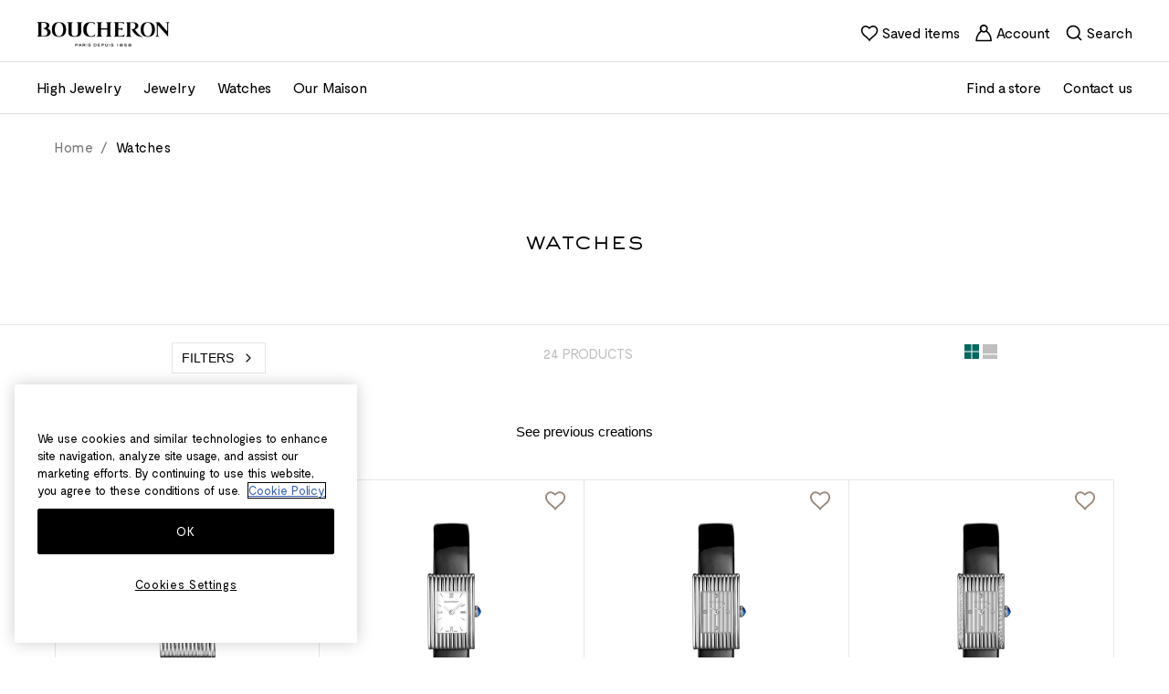

--- FILE ---
content_type: text/html; charset=UTF-8
request_url: https://www.boucheron.com/me_en/watches.html?p=2
body_size: 101489
content:
<!doctype html>
<html lang="en">
<head prefix="og: http://ogp.me/ns# category: http://ogp.me/ns/category#">
    
<script>
    (function(h,o,u,n,d) {
        h=h[d]=h[d]||{q:[],onReady:function(c){h.q.push(c)}}
        d=o.createElement(u);d.async=1;d.src=n
        n=o.getElementsByTagName(u)[0];n.parentNode.insertBefore(d,n)
    })(window,document,'script','https://www.datadoghq-browser-agent.com/eu1/v6/datadog-rum.js','DD_RUM')
    window.DD_RUM.onReady(function() {
        window.DD_RUM.init({"clientToken":"puba60f96c295b835d5cc3101a939df8763","applicationId":"49055215-262c-4279-9f35-2e446602f308","site":"datadoghq.eu","service":"magento","env":"prod-world","version":"2.4.7-p7","sessionSampleRate":100,"sessionReplaySampleRate":20,"defaultPrivacyLevel":"mask"});
    })
</script>
    
<!-- PRELOAD -->

            <link  rel="preload" as="style" href="https://www.boucheron.com/static/version1762936590/frontend/Boucheron/hyva/en_US/css/styles.min.css" />
                <link  rel="preload" as="style" href="https://www.boucheron.com/static/version1762936590/frontend/Boucheron/hyva/en_US/Amasty_LibSwiperJs/vendor/swiper/swiper.min.css" />
                <link  rel="preload" as="style" href="https://www.boucheron.com/static/version1762936590/frontend/Boucheron/hyva/en_US/Amasty_Base/vendor/slick/amslick.min.css" />
        
    <link  rel="dns-prefectch" href="//cdn.jsdelivr.net" />
    <link  rel="preconnect" href="//cdn.jsdelivr.net" />
    <link  rel="dns-prefectch" href="//fonts.googleapis.com" />
    <link  rel="preconnect" href="//fonts.googleapis.com" />


    <link  rel="dns-prefectch" href="//geolocation.onetrust.com" />
    <link  rel="preconnect" href="//geolocation.onetrust.com" />
    <link  rel="dns-prefectch" href="//cdn.cookielaw.org" />
    <link  rel="preconnect" href="//cdn.cookielaw.org" />
    <link  rel="dns-prefectch" href="//www.googletagmanager.com" />
    <link  rel="preconnect" href="//www.googletagmanager.com" />
    <link  rel="dns-prefectch" href="//dam.boucheron.com" />
    <link  rel="preconnect" href="//dam.boucheron.com" />
    <link  rel="dns-prefectch" href="//damasset.boucheron.com" />
    <link  rel="preconnect" href="//damasset.boucheron.com" />

                        <link  rel="preload" as="style" href="https://cdn.jsdelivr.net/npm/swiper@8/swiper-bundle.min.css" />
                <meta charset="utf-8"/>
<meta name="title" content="Designer Watches &amp; Luxury Timepieces  | Boucheron Middle East"/>
<meta name="description" content="Explore the Boucheron designer watch collection, featuring luxury timepieces in both classic and contemporary styles. Discover flawless craftsmanship."/>
<meta name="robots" content="noindex,nofollow"/>
<meta name="viewport" content="width=device-width, initial-scale=1"/>
<title>Designer Watches &amp; Luxury Timepieces  | Boucheron Middle East</title>
<link  rel="stylesheet" type="text/css"  media="all" href="https://www.boucheron.com/static/version1762936590/frontend/Boucheron/hyva/en_US/css/styles.min.css" />
<link  rel="stylesheet" type="text/css"  media="all" href="https://www.boucheron.com/static/version1762936590/frontend/Boucheron/hyva/en_US/Amasty_LibSwiperJs/vendor/swiper/swiper.min.css" />
<link  rel="stylesheet" type="text/css"  media="all" href="https://www.boucheron.com/static/version1762936590/frontend/Boucheron/hyva/en_US/Amasty_Base/vendor/slick/amslick.min.css" />
<link  rel="stylesheet" type="text/css"  media="all" href="https://cdn.jsdelivr.net/npm/swiper@8/swiper-bundle.min.css" />
<link  rel="icon" sizes="40x40" href="https://www.boucheron.com/static/version1762936590/frontend/Boucheron/hyva/en_US/Magento_Theme/favicon.ico" />
<link  rel="icon" type="image/x-icon" href="https://www.boucheron.com/static/version1762936590/frontend/Boucheron/hyva/en_US/Magento_Enterprise/favicon.ico" />
<link  rel="shortcut icon" type="image/x-icon" href="https://www.boucheron.com/static/version1762936590/frontend/Boucheron/hyva/en_US/Magento_Enterprise/favicon.ico" />
<script  type="text/javascript"  defer="true" src="https://cdn.jsdelivr.net/npm/date-fns@4.1.0/cdn.min.js"></script>
<script  type="text/javascript"  defer="true" src="https://cdn.jsdelivr.net/npm/choices.js@9.0.1/public/assets/scripts/choices.min.js"></script>
<script  type="text/javascript"  defer="true" src="https://cdn.jsdelivr.net/npm/swiper@8/swiper-bundle.min.js"></script>
<script  type="text/javascript"  defer="" src="https://cdn.jsdelivr.net/npm/@alpinejs/focus@3.x.x/dist/cdn.min.js"></script>
<link  rel="stylesheet" type="text/css" href="https://fonts.googleapis.com/css2?family=Public+Sans:ital,wght@0,100..900;1,100..900" />
<meta name="google-site-verification" content="Q10tiB_j33H8t9QoWr761rYc-byMbjWJNrSK-_dxq2A" />    
<link rel="canonical" href="https://www.boucheron.com/me_en/horlogerie.html"/>

                                                                        <link rel="alternate"
                      hreflang="en-AR"
                      href="https://www.boucheron.com/me_en/horlogerie.html"
                />
                                                                                        <link rel="alternate"
                      hreflang="fr-FR"
                      href="https://www.boucheron.com/fr_fr/horlogerie.html"
                />
                                                                                        <link rel="alternate"
                      hreflang="fr-CH"
                      href="https://www.boucheron.com/ch_fr/watches.html"
                />
                                                                                        <link rel="alternate"
                      hreflang="en-US"
                      href="https://www.boucheron.com/us/watches.html"
                />
                                                                                        <link rel="alternate"
                      hreflang="en-GB"
                      href="https://www.boucheron.com/gb/watches.html"
                />
                                                                                        <link rel="alternate"
                      hreflang="fr"
                      href="https://www.boucheron.com/int_fr/watches.html"
                />
                                                                                                        <link rel="alternate"
                      hreflang="me-AR"
                      href="https://www.boucheron.com/me_ar/watches.html"
                />
                                                                                        <link rel="alternate"
                      hreflang="ja-JP"
                      href="https://www.boucheron.com/ja_jp/watches.html"
                />
                                                                                        <link rel="alternate"
                      hreflang="en-JP"
                      href="https://www.boucheron.com/ja_en/watches.html"
                />
                                                                                        <link rel="alternate"
                      hreflang="zh-HK"
                      href="https://www.boucheron.com/hk_zh/watches.html"
                />
                                                                                        <link rel="alternate"
                      hreflang="ko-KR"
                      href="https://www.boucheron.com/ko/watches.html"
                />
                                                                                        <link rel="alternate"
                      hreflang="zh-TW"
                      href="https://www.boucheron.com/tw/watches.html"
                />
                                                                                        <link rel="alternate"
                      hreflang="en-HK"
                      href="https://www.boucheron.com/hk_en/watches.html"
                />
                                                                                        <link rel="alternate"
                      hreflang="en-FR"
                      href="https://www.boucheron.com/fr_en/horlogerie.html"
                />
                                                                                        <link rel="alternate"
                      hreflang="en-CH"
                      href="https://www.boucheron.com/ch_en/horlogerie.html"
                />
                                                                                        <link rel="alternate"
                      hreflang="en-DE"
                      href="https://www.boucheron.com/de_en/horlogerie.html"
                />
                                                                                        <link rel="alternate"
                      hreflang="en-AT"
                      href="https://www.boucheron.com/at_en/horlogerie.html"
                />
                                                                                        <link rel="alternate"
                      hreflang="en-BE"
                      href="https://www.boucheron.com/be_en/horlogerie.html"
                />
                                                                                        <link rel="alternate"
                      hreflang="fr-BE"
                      href="https://www.boucheron.com/be_fr/watches.html"
                />
                                                                                        <link rel="alternate"
                      hreflang="en-LU"
                      href="https://www.boucheron.com/lu_en/horlogerie.html"
                />
                                                                                        <link rel="alternate"
                      hreflang="fr-LU"
                      href="https://www.boucheron.com/lu_fr/watches.html"
                />
                                                                                        <link rel="alternate"
                      hreflang="en-NL"
                      href="https://www.boucheron.com/nl_en/horlogerie.html"
                />
                                                                                        <link rel="alternate"
                      hreflang="en-CY"
                      href="https://www.boucheron.com/cy_en/horlogerie.html"
                />
                                                                                                        <link rel="alternate"
                      hreflang="en-LT"
                      href="https://www.boucheron.com/lt_en/horlogerie.html"
                />
                                                                                        <link rel="alternate"
                      hreflang="en-LV"
                      href="https://www.boucheron.com/lv_en/horlogerie.html"
                />
                                                                                        <link rel="alternate"
                      hreflang="en-ES"
                      href="https://www.boucheron.com/es_en/horlogerie.html"
                />
                                                                                        <link rel="alternate"
                      hreflang="en-IT"
                      href="https://www.boucheron.com/it_en/horlogerie.html"
                />
                                                                                        <link rel="alternate"
                      hreflang="en-AE"
                      href="https://www.boucheron.com/ae_en/horlogerie.html"
                />
                                                                                        <link rel="alternate"
                      hreflang="ar-AE"
                      href="https://www.boucheron.com/ae_ar/watches.html"
                />
                                                                                        <link rel="alternate"
                      hreflang="en-QA"
                      href="https://www.boucheron.com/qa_en/horlogerie.html"
                />
                                                                                        <link rel="alternate"
                      hreflang="ar-QA"
                      href="https://www.boucheron.com/qa_ar/watches.html"
                />
                                                                                        <link rel="alternate"
                      hreflang="en-KW"
                      href="https://www.boucheron.com/kw_en/watches.html"
                />
                                                                                                        <link rel="alternate"
                      hreflang="en-SA"
                      href="https://www.boucheron.com/sa_en/horlogerie.html"
                />
                                                                                        <link rel="alternate"
                      hreflang="ar-SA"
                      href="https://www.boucheron.com/sa_ar/watches.html"
                />
                                                                                        <link rel="alternate"
                      hreflang="en-SG"
                      href="https://www.boucheron.com/sg_en/horlogerie.html"
                />
                                                                                        <link rel="alternate"
                      hreflang="ru-RU"
                      href="https://www.boucheron.com/ru_ru/watches.html"
                />
                                                                        
<script>
    var BASE_URL = 'https://www.boucheron.com/me_en/';
    var THEME_PATH = 'https://www.boucheron.com/static/version1762936590/frontend/Boucheron/hyva/en_US';
    var COOKIE_CONFIG = {
        "expires": null,
        "path": "\u002F",
        "domain": ".www.boucheron.com",
        "secure": true,
        "lifetime": "1728000",
        "cookie_restriction_enabled": true    };
    var CURRENT_STORE_CODE = 'me_en';
    var CURRENT_WEBSITE_ID = '3';

    window.hyva = window.hyva || {}

    window.cookie_consent_groups = window.cookie_consent_groups || {}
    window.cookie_consent_groups['necessary'] = true;

    window.cookie_consent_config = window.cookie_consent_config || {};
    window.cookie_consent_config['necessary'] = [].concat(
        window.cookie_consent_config['necessary'] || [],
        [
            'user_allowed_save_cookie',
            'form_key',
            'mage-messages',
            'private_content_version',
            'mage-cache-sessid',
            'last_visited_store',
            'section_data_ids'
        ]
    );
</script>
<script>
    'use strict';
    (function( hyva, undefined ) {

        function lifetimeToExpires(options, defaults) {

            const lifetime = options.lifetime || defaults.lifetime;

            if (lifetime) {
                const date = new Date;
                date.setTime(date.getTime() + lifetime * 1000);
                return date;
            }

            return null;
        }

        function generateRandomString() {

            const allowedCharacters = '0123456789abcdefghijklmnopqrstuvwxyzABCDEFGHIJKLMNOPQRSTUVWXYZ',
                length = 16;

            let formKey = '',
                charactersLength = allowedCharacters.length;

            for (let i = 0; i < length; i++) {
                formKey += allowedCharacters[Math.round(Math.random() * (charactersLength - 1))]
            }

            return formKey;
        }

        const sessionCookieMarker = {noLifetime: true}

        const cookieTempStorage = {};

        const internalCookie = {
            get(name) {
                const v = document.cookie.match('(^|;) ?' + name + '=([^;]*)(;|$)');
                return v ? v[2] : null;
            },
            set(name, value, days, skipSetDomain) {
                let expires,
                    path,
                    domain,
                    secure,
                    samesite;

                const defaultCookieConfig = {
                    expires: null,
                    path: '/',
                    domain: null,
                    secure: false,
                    lifetime: null,
                    samesite: 'lax'
                };

                const cookieConfig = window.COOKIE_CONFIG || {};

                expires = days && days !== sessionCookieMarker
                    ? lifetimeToExpires({lifetime: 24 * 60 * 60 * days, expires: null}, defaultCookieConfig)
                    : lifetimeToExpires(window.COOKIE_CONFIG, defaultCookieConfig) || defaultCookieConfig.expires;

                path = cookieConfig.path || defaultCookieConfig.path;
                domain = !skipSetDomain && (cookieConfig.domain || defaultCookieConfig.domain);
                secure = cookieConfig.secure || defaultCookieConfig.secure;
                samesite = cookieConfig.samesite || defaultCookieConfig.samesite;

                document.cookie = name + "=" + encodeURIComponent(value) +
                    (expires && days !== sessionCookieMarker ? '; expires=' + expires.toGMTString() : '') +
                    (path ? '; path=' + path : '') +
                    (domain ? '; domain=' + domain : '') +
                    (secure ? '; secure' : '') +
                    (samesite ? '; samesite=' + samesite : 'lax');
            },
            isWebsiteAllowedToSaveCookie() {
                const allowedCookies = this.get('user_allowed_save_cookie');
                if (allowedCookies) {
                    const allowedWebsites = JSON.parse(unescape(allowedCookies));

                    return allowedWebsites[CURRENT_WEBSITE_ID] === 1;
                }
                return false;
            },
            getGroupByCookieName(name) {
                const cookieConsentConfig = window.cookie_consent_config || {};
                let group = null;
                for (let prop in cookieConsentConfig) {
                    if (!cookieConsentConfig.hasOwnProperty(prop)) continue;
                    if (cookieConsentConfig[prop].includes(name)) {
                        group = prop;
                        break;
                    }
                }
                return group;
            },
            isCookieAllowed(name) {
                const cookieGroup = this.getGroupByCookieName(name);
                return cookieGroup
                    ? window.cookie_consent_groups[cookieGroup]
                    : this.isWebsiteAllowedToSaveCookie();
            },
            saveTempStorageCookies() {
                for (const [name, data] of Object.entries(cookieTempStorage)) {
                    if (this.isCookieAllowed(name)) {
                        this.set(name, data['value'], data['days'], data['skipSetDomain']);
                        delete cookieTempStorage[name];
                    }
                }
            }
        };

        hyva.getCookie = (name) => {
            const cookieConfig = window.COOKIE_CONFIG || {};

            if (cookieConfig.cookie_restriction_enabled && ! internalCookie.isCookieAllowed(name)) {
                return cookieTempStorage[name] ? cookieTempStorage[name]['value'] : null;
            }

            return internalCookie.get(name);
        }

        hyva.setCookie = (name, value, days, skipSetDomain) => {
            const cookieConfig = window.COOKIE_CONFIG || {};

            if (cookieConfig.cookie_restriction_enabled && ! internalCookie.isCookieAllowed(name)) {
                cookieTempStorage[name] = {value, days, skipSetDomain};
                return;
            }
            return internalCookie.set(name, value, days, skipSetDomain);
        }


        hyva.setSessionCookie = (name, value, skipSetDomain) => {
            return hyva.setCookie(name, value, sessionCookieMarker, skipSetDomain)
        }

        hyva.getBrowserStorage = () => {
            const browserStorage = window.localStorage || window.sessionStorage;
            if (!browserStorage) {
                console.warn('Browser Storage is unavailable');
                return false;
            }
            try {
                browserStorage.setItem('storage_test', '1');
                browserStorage.removeItem('storage_test');
            } catch (error) {
                console.warn('Browser Storage is not accessible', error);
                return false;
            }
            return browserStorage;
        }

        hyva.postForm = (postParams) => {
            const form = document.createElement("form");

            let data = postParams.data;

            if (! postParams.skipUenc && ! data.uenc) {
                data.uenc = btoa(window.location.href);
            }
            form.method = "POST";
            form.action = postParams.action;

            Object.keys(postParams.data).map(key => {
                const field = document.createElement("input");
                field.type = 'hidden'
                field.value = postParams.data[key];
                field.name = key;
                form.appendChild(field);
            });

            const form_key = document.createElement("input");
            form_key.type = 'hidden';
            form_key.value = hyva.getFormKey();
            form_key.name="form_key";
            form.appendChild(form_key);

            document.body.appendChild(form);

            form.submit();
        }

        hyva.getFormKey = function () {
            let formKey = hyva.getCookie('form_key');

            if (!formKey) {
                formKey = generateRandomString();
                hyva.setCookie('form_key', formKey);
            }

            return formKey;
        }

        hyva.formatPrice = (value, showSign, options = {}) => {
            const groupSeparator = options.groupSeparator;
            const decimalSeparator = options.decimalSeparator
            delete options.groupSeparator;
            delete options.decimalSeparator;
            const formatter = new Intl.NumberFormat(
                'en\u002DUS',
                Object.assign({
                    style: 'currency',
                    currency: 'EUR',
                    signDisplay: showSign ? 'always' : 'auto'
                }, options)
            );
            return (typeof Intl.NumberFormat.prototype.formatToParts === 'function') ?
                formatter.formatToParts(value).map(({type, value}) => {
                    switch (type) {
                        case 'currency':
                            return '\u20AC' || value;
                        case 'minusSign':
                            return '- ';
                        case 'plusSign':
                            return '+ ';
                        case 'group':
                            return groupSeparator !== undefined ? groupSeparator : value;
                        case 'decimal':
                            return decimalSeparator !== undefined ? decimalSeparator : value;
                        default :
                            return value;
                    }
                }).reduce((string, part) => string + part) :
                formatter.format(value);
        }

        const formatStr = function (str, nStart) {
            const args = Array.from(arguments).slice(2);

            return str.replace(/(%+)([0-9]+)/g, (m, p, n) => {
                const idx = parseInt(n) - nStart;

                if (args[idx] === null || args[idx] === void 0) {
                    return m;
                }
                return p.length % 2
                    ? p.slice(0, -1).replace('%%', '%') + args[idx]
                    : p.replace('%%', '%') + n;
            })
        }

        hyva.str = function (string) {
            const args = Array.from(arguments);
            args.splice(1, 0, 1);

            return formatStr.apply(undefined, args);
        }

        hyva.strf = function () {
            const args = Array.from(arguments);
            args.splice(1, 0, 0);

            return formatStr.apply(undefined, args);
        }

        /**
         * Take a html string as `content` parameter and
         * extract an element from the DOM to replace in
         * the current page under the same selector,
         * defined by `targetSelector`
         */
        hyva.replaceDomElement = (targetSelector, content) => {
            // Parse the content and extract the DOM node using the `targetSelector`
            const parser = new DOMParser();
            const doc = parser.parseFromString(content, 'text/html');
            const contentNode = doc.querySelector(targetSelector);

            // Bail if content or target can't be found
            if (!contentNode || !document.querySelector(targetSelector)) {
                return;
            }

                        hyva.activateScripts(contentNode);
            
            // Replace the old DOM node with the new content
            document.querySelector(targetSelector).replaceWith(contentNode);

            // Reload customerSectionData and display cookie-messages if present
            window.dispatchEvent(new CustomEvent("reload-customer-section-data"));
            hyva.initMessages();
        }

        hyva.removeScripts = (contentNode) => {
            const scripts = contentNode.getElementsByTagName('script');
            for (let i = 0; i < scripts.length; i++) {
                scripts[i].parentNode.removeChild(scripts[i]);
            }
            const templates = contentNode.getElementsByTagName('template');
            for (let i = 0; i < templates.length; i++) {
                const container = document.createElement('div');
                container.innerHTML = templates[i].innerHTML;
                hyva.removeScripts(container);
                templates[i].innerHTML = container.innerHTML;
            }
        }

        hyva.activateScripts = (contentNode) => {
            // Create new array from HTMLCollection to avoid mutation of collection while manipulating the DOM.
            const scripts = Array.from(contentNode.getElementsByTagName('script'));

            // Iterate over all script tags to duplicate+inject each into the head
            for (const original of scripts) {
                const script = document.createElement('script');
                original.type && (script.type = original.type);
                script.innerHTML = original.innerHTML;

                // Remove the original (non-executing) script from the contentNode
                original.parentNode.removeChild(original)

                // Add script to head
                document.head.appendChild(script);
            }

            return contentNode;
        }

        const replace = {['+']: '-', ['/']: '_', ['=']: ','};
        hyva.getUenc = () => btoa(window.location.href).replace(/[+/=]/g, match => replace[match]);

        let currentTrap;

        const focusableElements = (rootElement) => {
            const selector = 'button, [href], input, select, textarea, details, [tabindex]:not([tabindex="-1"]';
            return Array.from(rootElement.querySelectorAll(selector))
                .filter(el => {
                    return el.style.display !== 'none'
                        && !el.disabled
                        && el.tabIndex !== -1
                        && (el.offsetWidth || el.offsetHeight || el.getClientRects().length)
                })
        }

        const focusTrap = (e) => {
            const isTabPressed = e.key === 'Tab' || e.keyCode === 9;
            if (!isTabPressed) return;

            const focusable = focusableElements(currentTrap)
            const firstFocusableElement = focusable[0]
            const lastFocusableElement = focusable[focusable.length - 1]

            e.shiftKey
                ? document.activeElement === firstFocusableElement && (lastFocusableElement.focus(), e.preventDefault())
                : document.activeElement === lastFocusableElement && (firstFocusableElement.focus(), e.preventDefault())
        };

        hyva.releaseFocus = (rootElement) => {
            if (currentTrap && (!rootElement || rootElement === currentTrap)) {
                currentTrap.removeEventListener('keydown', focusTrap)
                currentTrap = null
            }
        }
        hyva.trapFocus = (rootElement) => {
            if (!rootElement) return;
            hyva.releaseFocus()
            currentTrap = rootElement
            rootElement.addEventListener('keydown', focusTrap)
            const firstElement = focusableElements(rootElement)[0]
            firstElement && firstElement.focus()
        }

        hyva.safeParseNumber = (rawValue) => {
            const number = rawValue ? parseFloat(rawValue) : null;

            return Array.isArray(number) || isNaN(number) ? rawValue : number;
        }

        const toCamelCase = s => s.split('_').map(word => word.charAt(0).toUpperCase() + word.slice(1)).join('');
        hyva.createBooleanObject = (name, value = false, additionalMethods = {}) => {

            const camelCase = toCamelCase(name);
            const key = '__hyva_bool_' + name

            return new Proxy(Object.assign(
                additionalMethods,
                {
                    [key]: !!value,
                    [name]() {return !!this[key]},
                    ['!' + name]() {return !this[key]}, // @deprecated This does not work with non-CSP Alpine
                    ['not' + camelCase]() {return !this[key]},
                    ['toggle' + camelCase]() {this[key] = !this[key]},
                    [`set${camelCase}True`]() {this[key] = true},
                    [`set${camelCase}False`]() {this[key] = false},
                }
            ), {
                set(target, prop, value) {
                    return prop === name
                        ? (target[key] = !!value)
                        : Reflect.set(...arguments);
                }
            })
        }

                hyva.alpineInitialized = (fn) => window.addEventListener('alpine:initialized', fn, {once: true})
        window.addEventListener('alpine:init', () => Alpine.data('{}', () => ({})), {once: true});
                window.addEventListener('user-allowed-save-cookie', () => internalCookie.saveTempStorageCookies())

    }( window.hyva = window.hyva || {} ));
</script>
<script>
    if (!window.IntersectionObserver) {
        window.IntersectionObserver = function (callback) {
            this.observe = el => el && callback(this.takeRecords());
            this.takeRecords = () => [{isIntersecting: true, intersectionRatio: 1}];
            this.disconnect = () => {};
            this.unobserve = () => {};
        }
    }
</script>

                              <script>!function(a){var e="https://s.go-mpulse.net/boomerang/",t="addEventListener";if("False"=="True")a.BOOMR_config=a.BOOMR_config||{},a.BOOMR_config.PageParams=a.BOOMR_config.PageParams||{},a.BOOMR_config.PageParams.pci=!0,e="https://s2.go-mpulse.net/boomerang/";if(window.BOOMR_API_key="5HVJK-5TTZQ-NPPKF-ARLAY-HE2RS",function(){function n(e){a.BOOMR_onload=e&&e.timeStamp||(new Date).getTime()}if(!a.BOOMR||!a.BOOMR.version&&!a.BOOMR.snippetExecuted){a.BOOMR=a.BOOMR||{},a.BOOMR.snippetExecuted=!0;var i,_,o,r=document.createElement("iframe");if(a[t])a[t]("load",n,!1);else if(a.attachEvent)a.attachEvent("onload",n);r.src="javascript:void(0)",r.title="",r.role="presentation",(r.frameElement||r).style.cssText="width:0;height:0;border:0;display:none;",o=document.getElementsByTagName("script")[0],o.parentNode.insertBefore(r,o);try{_=r.contentWindow.document}catch(O){i=document.domain,r.src="javascript:var d=document.open();d.domain='"+i+"';void(0);",_=r.contentWindow.document}_.open()._l=function(){var a=this.createElement("script");if(i)this.domain=i;a.id="boomr-if-as",a.src=e+"5HVJK-5TTZQ-NPPKF-ARLAY-HE2RS",BOOMR_lstart=(new Date).getTime(),this.body.appendChild(a)},_.write("<bo"+'dy onload="document._l();">'),_.close()}}(),"".length>0)if(a&&"performance"in a&&a.performance&&"function"==typeof a.performance.setResourceTimingBufferSize)a.performance.setResourceTimingBufferSize();!function(){if(BOOMR=a.BOOMR||{},BOOMR.plugins=BOOMR.plugins||{},!BOOMR.plugins.AK){var e=""=="true"?1:0,t="",n="amh2ay3io66dq2i6vaga-f-1a4cd7c21-clientnsv4-s.akamaihd.net",i="false"=="true"?2:1,_={"ak.v":"39","ak.cp":"1118924","ak.ai":parseInt("665361",10),"ak.ol":"0","ak.cr":8,"ak.ipv":4,"ak.proto":"h2","ak.rid":"812d89d","ak.r":35414,"ak.a2":e,"ak.m":"dsca","ak.n":"essl","ak.bpcip":"3.15.160.0","ak.cport":55734,"ak.gh":"104.119.188.52","ak.quicv":"","ak.tlsv":"tls1.3","ak.0rtt":"","ak.0rtt.ed":"","ak.csrc":"-","ak.acc":"","ak.t":"1763616780","ak.ak":"hOBiQwZUYzCg5VSAfCLimQ==mK67VOO1s1qTsfStgaqUqphrgT6yWYY33IHM8v6YKQ7QAy6Mao0QS4062/znb4VoKKGSWHtE1XaA/pqo0H1hySpq/x9vGcQgDfuvPiKCCZ3U/goBunkzfW2OrAt4K90HZryi0DcqzKsSQg6GLnbdjiD14YkNVx8OVsHdBCoH3LX/ATpZbmAoSnjNWE7y1RHEl61k8KrePov+zFaUMyZeLjuKex6Ul65PnoflUi88i+GFu0u3ic+cli/q9e922ra3NDqISd4SdhaXsuzSYVEHfcLgFAmdjTqB0jeqiAfHLONTrBnFBNjQ1b4tKyw4eYUX6zBHOwvddnziM+Q0XKoTnztbbDGGslEXmTscMb1h2yjsO4YGL1aeV/sOF8hiMBzkox8i+G3s62ofK7FbLlzbGTbc47E0AKvgdfeSkFG2Npw=","ak.pv":"56","ak.dpoabenc":"","ak.tf":i};if(""!==t)_["ak.ruds"]=t;var o={i:!1,av:function(e){var t="http.initiator";if(e&&(!e[t]||"spa_hard"===e[t]))_["ak.feo"]=void 0!==a.aFeoApplied?1:0,BOOMR.addVar(_)},rv:function(){var a=["ak.bpcip","ak.cport","ak.cr","ak.csrc","ak.gh","ak.ipv","ak.m","ak.n","ak.ol","ak.proto","ak.quicv","ak.tlsv","ak.0rtt","ak.0rtt.ed","ak.r","ak.acc","ak.t","ak.tf"];BOOMR.removeVar(a)}};BOOMR.plugins.AK={akVars:_,akDNSPreFetchDomain:n,init:function(){if(!o.i){var a=BOOMR.subscribe;a("before_beacon",o.av,null,null),a("onbeacon",o.rv,null,null),o.i=!0}return this},is_complete:function(){return!0}}}}()}(window);</script></head>
<body id="html-body" class="hyva page-with-filter page-products categorypath-watches category-watches page-layout-1column catalog-category-view page-layout-category-full-width">

<script>
    (function () {
        let dataLayerInitialized = false;
        let oneTrustReady = false;
        let dataLayerLoadSent = false;

        let waitingList = [];
        let dataLayerLoadDataProviders = [];
        let dataLayerLoadTriggered = false;

        let initDataLayer = function () {
            var gtmPreview = "";

            if (!dataLayerInitialized) {
                dataLayerInitialized = true;

                                (function (w, d, s, l, i) {
                    w[l] = w[l] || [];
                    w[l].push({
                        'gtm.start': new Date().getTime(),
                        event: 'gtm.js'
                    });
                    f = d.getElementsByTagName(s)[0];
                    j = d.createElement(s);
                    dl = l != 'dataLayer' ? '&l=' + l : '';
                    j.async = true;
                    j.src = 'https://www.googletagmanager.com/gtm.js?id=' + i + dl + gtmPreview;
                    f.parentNode.insertBefore(j, f);
                })(window, document, 'script', 'dataLayer', "GTM\u002DNCH37H");

                document.dispatchEvent(new CustomEvent('ga:inited'));
                            }
        };

        let gaPush = function (data) {
            attemptConfirmDataLayerReady();
            if (window.dataLayer && oneTrustReady && dataLayerLoadSent) {
                window.dataLayer.push(data);
            } else {
                waitingList.push(data)
                attemptConfirmDataLayerReady();
            }
        }

        let attemptConfirmDataLayerReady = function () {
            const dataLayerLoadIndex = waitingList.findIndex(item => item.event === 'dataLayerLoad');

            if(dataLayerLoadIndex !== -1) {
                window.dataLayer.push(waitingList[dataLayerLoadIndex])
                dataLayerLoadSent = true
                waitingList.splice(dataLayerLoadIndex, 1);
            }

            if (dataLayer && oneTrustReady && dataLayerLoadSent) {
                for (let i = 0; i < waitingList.length; i++) {
                    window.dataLayer.push(waitingList[i])
                }
                waitingList = [];
            }
        }

        let elementIsVisibleInViewport = (el, partiallyVisible = false) => {
            const { top, left, bottom, right } = el.getBoundingClientRect();
            const { innerHeight, innerWidth } = window;
            return partiallyVisible
                ? ((top > 0 && top < innerHeight) ||
                    (bottom > 0 && bottom < innerHeight)) &&
                ((left > 0 && left < innerWidth) || (right > 0 && right < innerWidth))
                : top >= 0 && left >= 0 && bottom <= innerHeight && right <= innerWidth;
        };

        let gtmObject = {
            // every ga push event must call this method.
            gaPush(data) {
                initDataLayer(); // This is temporary. It should be connected to onetrust.
                gaPush(data)
            },
            initDataLayer() {
                initDataLayer()
            },
            addDataLayerLoadDataProvider(provider) {
                if (dataLayerLoadTriggered) {
                    console.error("Datalayer Already triggered can't add new provider.")
                }
                dataLayerLoadDataProviders.push(provider);
            },
            formatProductItemInfo(item) {
                let data = {
                    'item_name': item.base_product_name,    // required
                    'item_type': item.base_product_family_label === null ? "" : item.base_product_family_label,
                    'price': parseFloat(item.product_price_value).toFixed(2),
                    'item_category': item.base_product_ergo,
                    'item_variance': item.base_product_linelabel,
                    'item_collection': item.base_product_model,
                };

                if (item.product_sku !== item.parent_sku) {
                    data['item_id'] = item.parent_sku;
                    data['variant_id'] = item.product_sku
                } else {
                    data['item_id'] = item.product_sku;
                }

                return data;
            }
        }

        // Wait Alpine init to init ga4.
        document.addEventListener('alpine:init', async () => {
            window.dataLayer = window.dataLayer || [];

            Alpine.store('gtm', gtmObject)
            Alpine.store('shaEncoder', {
                async digestMessage(input) {
                    const textAsBuffer = new TextEncoder().encode(input);
                    const hashBuffer = await window.crypto.subtle.digest("SHA-256", textAsBuffer);
                    const hashArray = Array.from(new Uint8Array(hashBuffer));
                    return hashArray
                        .map((item) => item.toString(16).padStart(2, "0"))
                        .join("");
                }
            });

            if (pageHasOneTrust === true) {
                // We will give 3 seconds to onetrust to load. If it does not load until then we will consider that
                // it's not present on the page.
                setTimeout(function () {
                    oneTrustReady = true;
                    attemptConfirmDataLayerReady();
                }, 3000)

                let interval = setInterval(() => {
                    if (typeof OneTrust !== 'undefined') {
                        if (OneTrust.IsAlertBoxClosedAndValid()) {
                            clearInterval(interval);
                            oneTrustReady = true;
                            attemptConfirmDataLayerReady();
                        }

                        // The code below shouldn't be necessery; but after 6 month one trust is still not configured
                        // with the domain names of the test environments (hosted by Boucheron). This means
                        // OneTrust.IsAlertBoxClosedAndValid() will always return false. The code below goes around
                        // that. Once one trust is properly contributed it should be deleted.
                        let oneTrustPopinElement = document.getElementById('onetrust-banner-sdk');
                        if (oneTrustPopinElement !== null) {
                            clearInterval(interval);
                            oneTrustReady = true;
                            attemptConfirmDataLayerReady();
                        }
                    }

                    // After 3 seonds this becomes always true, this allows us to stop this interval and not let
                    // it run to long.
                    if (oneTrustReady) {
                        clearInterval(interval);
                    }
                }, 500);

            } else {
                oneTrustReady = true;
            }

            window.dispatchEvent(new CustomEvent('projectga4:init'));
        })

        // Prepare private content.
        window.addEventListener("private-content-loaded", async (event) => {
            const gtm = Alpine.store('gtm');
            const sectionData = event.detail.data;

            
            let pushData = {
                'event': 'dataLayerLoad',
                'userIp': sectionData.customer.user_ip ?? "",
                'websiteVersion': 'me_en',
                'websiteLanguage': 'en_US',
                'userStatus': sectionData.customer.customer_id ? "logged" : "not logged",
                'userId': sectionData.customer.customer_id ?? "",
                'page_type': 'Product List Page',
                'page_top_category': "Watches",
                'page_mid_category':"Watches"
            };

            gtm.gaPush(pushData);
        })

    }());
</script>
<header class="page-header"><a class="action skip contentarea"
   href="#contentarea" data-mage-init='{"skip": {}}'>
    <span>
        Skip to Content    </span>
</a>
<div class="panel wrapper"><div class="panel header"><script>
    function mo_invalidate($, fullname, fistname) {
        $('.greet.welcome').html('<span data-bind="text: new String(\'Welcome, %1!\').replace(\'%1\', customer().firstname)">Welcome, ' + fistname + '!</span>');
        $('.customer-name span').html(fullname);
    }
</script>

</div></div><div class="header content"><script>
    document.addEventListener('alpine:init', () => {
        Alpine.store('storeSwitcher', {
            openStoreSwitcher: false,
            selectedCountry: null,
            cartItemCount: 0,
            popupNoticeCountry: null,
            targetUrl: null,
            position: 'Header',
            toggle: function () {
                this.openStoreSwitcher = !this.openStoreSwitcher;

                if (this.openStoreSwitcher) {
                    document.querySelector('.page-header').classList.add('-sticky')
                    setTimeout(() => {
                        document.querySelector('.page-header').classList.add('-sticky')
                    }, 50);

                    setTimeout(() => {
                        const closeStoreSelectorBtn = document.querySelector('.close-switcher-lang')
                        closeStoreSelectorBtn.focus()
                    }, 400)
                }
            }
        })
    })
</script>


</div>
<!-- !! BOUCHERON: HYVA compatible block !! -->

<div id="header-logo" class="logo" x-data="logoComponent">
    <a @click.prevent="logoEvent, window.location.href = 'https://www.boucheron.com/me_en/'" href="https://www.boucheron.com/me_en/">
        <img src="https://www.boucheron.com/static/version1762936590/frontend/Boucheron/hyva/en_US/Project_Core/images/logo.png"
             title="BOUCHERON Paris depuis 1858"
             alt="BOUCHERON Paris depuis 1858"
        />
    </a>
</div>
<script>
    function logoComponent() {
        return {
            logoEvent() {
                Alpine.store('gtm').gaPush({
                    'event': 'navigation',
                    'action': 'Boucheron logo',
                    'category': 'pictograms'
                })
            }
        }
    }
</script>

<!-- !! BOUCHERON: HYVA compatible block !! -->

<div id="header-top" class="menu-top" x-data="menuTop()" @private-content-loaded.window="receiveCustomerData($event.detail.data)">
    <nav class="menu-top__list" role="menubar"
         @keydown.right.prevent.stop="$focus.wrap().next()"
         @keydown.home.prevent.stop="$focus.first()"
         @keydown.page-up.prevent.stop="$focus.first()"
         @keydown.left.prevent.stop="$focus.wrap().prev()"
         @keydown.end.prevent.stop="$focus.last()"
         @keydown.page-down.prevent.stop="$focus.last()"
         @keydown.tab="console.log('tab')"
         :class="isFocus ? '-focus' : ''"
         @open-top-menu.window="openPanel($el, $event.detail?.tab)"
    >
        
                                    <li class="btn-wishlist" role="none">
                    <button
                        @click="openPanel($el), isSearch = false, gaClickIcon('My favourites')"
                        :id="$id('tab-1')"
                        role="menuitem"
                        aria-haspopup="true"
                        :aria-expanded="openMenuPanel"
                        tabindex="-1"
                    >
                        <svg class="icon-wishlist">
                            <use xlink:href="https://www.boucheron.com/static/version1762936590/frontend/Boucheron/hyva/en_US/images/icons/symbol-defs.svg#icon-wishlist">
                            </use>
                        </svg>
                        <span class="label">
                            <span class="text">Saved items</span>
                        </span>
                    </button>
                </li>
                    <li class="btn-account" :class="$store.accountDrawer.customer && '-active'" role="none">
            <button
                @click="openPanel($el), isSearch = false, gaClickIcon('Account')"
                :id="$id('tab-1')"
                role="menuitem"
                aria-haspopup="true"
                :aria-expanded="openMenuPanel"
                tabindex="-1"
            >
                <svg class="icon-account">
                    <use xlink:href="https://www.boucheron.com/static/version1762936590/frontend/Boucheron/hyva/en_US/images/icons/symbol-defs.svg#icon-account">
                    </use>
                </svg>
                <span class="label">
                    <span class="text">Account</span>
                </span>
            </button>
        </li>
        
        
        <li class="btn-search" role="none">
            <button
                @click="openPanel($el), isSearch = true, gaClickIcon('Search')"
                :id="$id('tab-1')"
                role="menuitem"
                aria-haspopup="true"
                :aria-expanded="openMenuPanel"
                tabindex="-1"
            >
                <svg class="icon-search">
                    <use xlink:href="https://www.boucheron.com/static/version1762936590/frontend/Boucheron/hyva/en_US/images/icons/symbol-defs.svg#icon-search"></use>
                </svg>
                <span class="label">
                    <span class="text">Search</span>
                </span>
            </button>
        </li>
    </nav>
    <div class="menu-top__panel-wrap">
        <!-- Overlay x-transition.opacity x-transition.duration.400ms  @click="openMenuPanel = false">-->
        <div class="overlay" :class="openMenuPanel ? '-open' : ''" @click="closePanel()"> </div>
        <!--@keydown.escape="openMenuPanel = false" @click.outside="openMenuPanel = false"-->
        <div class="menu-top__panel --from-header" :class="openMenuPanel ? '-open' : ''" @keydown.escape="closePanel()">
            <div class="menu-top__panel-inner">
                <button class="close-link menu-top__close" @click="closePanel()" aria-label="Close panel" @keydown.shift.tab="focusStoreSwitcher()">
                    <svg><use xlink:href="https://www.boucheron.com/static/version1762936590/frontend/Boucheron/hyva/en_US/images/icons/symbol-defs.svg#icon-cross"></use></svg>
                </button>
                <div class="menu-top__panel-logo">
                    <img src="https://www.boucheron.com/static/version1762936590/frontend/Boucheron/hyva/en_US/Project_Core/images/logo.png" alt="" tabindex="-1"/>
                </div>
                <div class="menu-top__panel-body">
                    <div
                        x-id="['tab']"
                        class="menu-top__panel-tabs"
                    >
                        <!-- Tab List -->
                        <ul
                            x-ref="tablist"
                            @keydown.right.prevent.stop="$focus.wrap().next()"
                            @keydown.home.prevent.stop="$focus.first()"
                            @keydown.page-up.prevent.stop="$focus.first()"
                            @keydown.left.prevent.stop="$focus.wrap().prev()"
                            @keydown.end.prevent.stop="$focus.last()"
                            @keydown.page-down.prevent.stop="$focus.last()"
                            role="tablist"
                            class="menu-top__tabs-list"
                            :class="isSearch ? 'hidden' : ''"
                        >
                            <!-- Tab -->
                            
                                                                                                <li>
                                        <button
                                            :id="$id('tab', whichChild($el.parentElement, $refs.tablist))"
                                            @click="select($el.id)"
                                            @mousedown.prevent
                                            @focus="select($el.id)"
                                            type="button"
                                            :tabindex="isSelected($el.id) ? 0 : -1"
                                            :aria-selected="isSelected($el.id)"
                                            :class="isSelected($el.id) ? '-selected' : ''"
                                            role="tab"
                                        >Saved items</button>
                                    </li>
                                                                <li>
                                    <button
                                        :id="$id('tab', whichChild($el.parentElement, $refs.tablist))"
                                        @click="select($el.id)"
                                        @mousedown.prevent
                                        @focus="select($el.id)"
                                        type="button"
                                        :tabindex="isSelected($el.id) ? 0 : -1"
                                        :aria-selected="isSelected($el.id)"
                                        :class="isSelected($el.id) ? '-selected' : ''"
                                        role="tab"
                                        class="accountTab"
                                    >Account</button>
                                </li>
                                                    </ul>

                        <!-- Panels -->
                        <div role="tabpanels">
                            <div class="tabpanels-inner">
                                <!-- Panel -->
                                
                                                                                                        <section
                                        x-show="isSelected($id('tab', whichChild($el, $el.parentElement)))"
                                        :aria-labelledby="$id('tab', whichChild($el, $el.parentElement))"
                                        role="tabpanel"
                                    >
                                        <p>
<div
    x-data
    @private-content-loaded.window="$store.wishlist.getData(), $store.customer.receiveCustomerData($event.detail.data)"
    class="panel-wishlist"
>
    <template  x-if="$store.wishlist.wishlistData !== null && !$store.wishlist.wishlistEmpty">
        <div class="panel-wishlist__products">
            <div class="panel-wishlist-select__container">
                <div x-data="wishlistPanelCustomSelect()" class="panel-wishlist-select custom-select" :class="open && 'is-open'">
                    <select @change="(e) => { $store.wishlist.selectedWishlist = e.target.value}">
                        <template x-for="(wishlist, key) in $store.wishlist.wishlistData">
                            <option x-text="wishlist.name" :value="key"></option>
                        </template>
                    </select>
                </div>
                <div class="products-counter">
                    <span x-html="hyva.str(
                        $store.wishlist.wishlistData[$store.wishlist.selectedWishlist]?.items?.length > 1
                        ? '\u00251\u0020pieces'
                        : '\u00251\u0020piece',
                        $store.wishlist.wishlistData[$store.wishlist.selectedWishlist]?.items?.length)">
                    </span>
                </div>
            </div>

            <div class="panel-products-overlay">
                <div class="panel-products">
                    <template x-for="item in $store.wishlist.wishlistData[$store.wishlist.selectedWishlist].items">
                        <div class="panel-products__item">
                            <a :href="item.product_url"
                            class="panel-products__item-img"
                            :aria-label="hyva.strf('Product\u0020\u0022\u00250\u0022', item.name)"
                            >
                                <img
                                    :src="item.image_url"
                                    width="150"
                                    height="150"
                                    loading="lazy"
                                    alt=""
                                />
                            </a>
                            <div class="panel-products__item-infos">
                                <div class="product-top-container">
                                    <div>
                                        <p class="product-name">
                                            <span x-html="item.name"></span>
                                        </p>
                                        <p class="product-sku"><span x-html="hyva.strf('ref ◌ ' + item.sku)"></span></p>
                                    </div>
                                </div>

                                <p class="product-price">
                                    <span x-text="item.formated_price">

                                    </span>
                                </p>

                                <template x-if="item.can_add_to_cart">
                                    <button type="button"
                                            class="btn btn-primary -full"
                                            @click="$store.wishlist.addToCartEvent(item), window.location.href = item.product_url"
                                            :aria-label="hyva.strf('Add\u0020product\u0020\u0022\u00250\u0022\u0020to\u0020cart', item.name)"
                                    >
                                        Add to Bag                                    </button>
                                </template>
                            </div>
                            <button type="button"
                                    x-show="item.can_add_to_cart"
                                    class="btn btn-primary -full -mob"
                                    @click="$store.wishlist.addToCartEvent(item), window.location.href = item.product_url"
                                    :aria-label="hyva.strf('Add\u0020product\u0020\u0022\u00250\u0022\u0020to\u0020cart', item.name)"
                            >
                                Add to Bag                            </button>
                        </div>
                    </template>
                </div>
            </div>

            <button
                type="button"
                class="btn btn-primary -large -full"
                @click="window.location.href = 'https://www.boucheron.com/me_en/wishlist/'">
                See my saved items            </button>

        </div>

    </template>

    <template x-if="$store.customer.customer && $store.wishlist.wishlistEmpty">
        <div class="panel-wishlist__inspiration">
            <p>Need inspiration ?</p>

            <button type="button" class="btn btn-primary -large">
                <!--TODO: how to we configure the url on this button ? -->
                Discover what's new            </button>

            <button
                @click="window.location.href = 'https://www.boucheron.com/me_en/store-locator/'"
                type="button" class="btn btn-secondary -large"
            >
                Discover in store            </button>
        </div>
    </template>

    <template x-if="!$store.accountDrawer.customer">
        <div class="panel-wishlist__login">
            <button
                @click="window.location.href = 'https://www.boucheron.com/me_en/customer/account/login/'"
                type="button" class="btn btn-primary -large"
            >
                Log in            </button>
            <p>Don't you have an account ?</p>
            <a href="https://www.boucheron.com/me_en/customer/account/create/" class="link-animated">Create one !</a>
        </div>
    </template>

</div>
<script>
    document.addEventListener('alpine:init', () => {
        Alpine.store('wishlist', {
            wishlistData: null,
            isLoading: false,
            selectedWishlist: null,
            wishlistEmpty: true,
            getData() {
                this.isLoading = true;
                fetch('https://www.boucheron.com/me_en/rest/V1/wishlists/')
                    .then(response => {
                        if (!response.ok) {
                            console.warn('GET request failed');
                        }
                        return response.json()
                    })
                    .then(data => {
                        this.wishlistData = data;
                        this.selectedWishlist = 0

                        this.wishlistData.forEach((e) => {
                            if(e.items !== undefined) {
                                this.wishlistEmpty = false;
                            }
                        })
                    })
                    .catch(error => {
                        console.log(error);
                        // optionally catch errors and display them
                    })
                    .finally(() => {
                        this.isLoading = false;
                    })
            },
            addToWlEvent(productName) {
                Alpine.store('gtm').gaPush({
                    'event': 'add_to_wishlist',
                    'product_name': productName,
                })
            },
            removeItem(productId) {
                //TODO: faire la requete de suppression d'itemd e wishlist
            },
            addToCartEvent(item) {
                Alpine.store('gtm').gaPush({
                    'event': 'add_to_cart',
                    'ecomm_step': 4,
                    'ecommerce': {
                        'currencyCode': 'AED',
                        'value': item.base_product_price,
                        'items': [{
                            'item_name': item.base_product_name,
                            'item_id': item.sku,
                            'item_type': item.base_product_family_label,
                            'price': item.base_product_price,
                            'item_category': item.base_product_ergo,
                            'item_variance': item.base_product_linelabel,
                            'item_collection': item.base_product_model
                        }]
                    }
                })
            },
            isProductInWishlist(id) {
                let isInWishlist = false;

                if (this.wishlistData) {
                    this.wishlistData.forEach(wl => {
                        if(wl.items?.some(el => el.entity_id === id)) {
                            isInWishlist = true;
                        }
                    })
                }

                return isInWishlist;
            },
            addToWishlist(productId, wishlist) {
                const formKey = hyva.getFormKey();
                const postUrl = BASE_URL + 'wishlist/index/add/';

                fetch(postUrl, {
                    "headers": {
                        "content-type": "application/x-www-form-urlencoded; charset=UTF-8",
                    },
                    "body":
                        "form_key=" + formKey
                        + "&product=" + productId
                        + "&uenc=" + hyva.getUenc()
                        + "&wishlist_id=" + Alpine.store('wishlist').wishlistData[wishlist].id,
                    "method": "POST",
                    "mode": "cors",
                    "credentials": "include"
                }).then(function (response) {
                    if (response.redirected) {
                        window.location.href = response.url;
                    } else if (response.ok) {
                        return response.json();
                    } else {
                        typeof window.dispatchMessages !== "undefined" && window.dispatchMessages(
                            [{
                                type: "warning",
                                text: "Could not add item to wishlist."
                            }], 5000
                        );
                    }
                })
            }
        }),
        Alpine.store('customer', {
            customer: false,
            receiveCustomerData(data) {
                if (data.customer && ![undefined, ""].includes(data.customer.customer_id)) {
                    Alpine.store('accountDrawer').customer = data.customer;
                } else {
                    Alpine.store('accountDrawer').customer = false
                }
            },
        })
    })
    function wishlistPanelCustomSelect() {
        return {
            open: false,
            choicesLoadCounter: 0,
            DOMselect: document.querySelector('.panel-wishlist-select select'),
            initChoices() {
                if (typeof Choices !== 'undefined') {
                    this.$nextTick(() => {
                        const choices = new Choices(this.DOMselect, {
                            searchEnabled: false,
                            searchChoices: false,
                            shouldSort: false
                        })
                        this.toggleArrow(choices)
                    })
                } else {
                    this.choicesLoadCounter += 1
                    if (this.choicesLoadCounter < 4) {
                        setTimeout(() => {this.initChoices()}, 2000);
                    } else {
                        console.log('Choices jsdelivr timeOut')
                    }
                }
            },
            toggleArrow(el) {
                el.passedElement.element.addEventListener('showDropdown', () => this.open = true)
                el.passedElement.element.addEventListener('hideDropdown', () => this.open = false)
            },
            init() {
                if (this.DOMselect !== null) {
                    this.initChoices()
                }
            }
        }
    }
</script>
</p>
                                    </section>
                                                                        <section
                                        x-show="isSelected($id('tab', whichChild($el, $el.parentElement)))"
                                        :aria-labelledby="$id('tab', whichChild($el, $el.parentElement))"
                                        role="tabpanel"
                                    >
                                        <p><!-- !! BOUCHERON: HYVA compatible block !! -->
<div x-data="initComponent()"
     @private-content-loaded.window="receiveCustomerData($event.detail.data)"
     class="panel-account"
>
    <template x-if="$store.accountDrawer.customer">
        <div class="panel-account__welcome">
            <p x-html="hyva.str('Welcome,\u003Cbr\u002F\u003E\u0020\u00251\u0020\u00252',
                        $store.accountDrawer.customer.fullname, '')"
            ></p>
        </div>
    </template>

    <template x-if="!$store.accountDrawer.customer">
        <div class="panel-account__login">
            <button
                @click="window.location.href = 'https://www.boucheron.com/me_en/customer/account/login/'"
                type="button"
                class="btn btn-primary -large"
            >
                Log in            </button>
            <p>Don't you have an account ?</p>
            <a @click="window.location.href = 'https://www.boucheron.com/me_en/customer/account/create/'" class="link-animated">
                Create one !            </a>
        </div>
    </template>

    <!-- !! BOUCHERON: HYVA compatible block !! -->
<div x-data class="panel__menu-links">
    <a
        href="https://www.boucheron.com/me_en/sales/order/history/"
        class="menu-links_title is-link"
    >
        <span>My orders</span>
        <svg class="icon" aria-hidden="true">
            <use xlink:href="https://www.boucheron.com/static/version1762936590/frontend/Boucheron/hyva/en_US/images/icons/symbol-defs.svg#icon-next"></use>
        </svg>
    </a>
    <a
        href="https://www.boucheron.com/me_en/wishlist/"
        class="menu-links_title is-link"
    >
        <span>Saved items</span>
        <svg class="icon" aria-hidden="true">
            <use xlink:href="https://www.boucheron.com/static/version1762936590/frontend/Boucheron/hyva/en_US/images/icons/symbol-defs.svg#icon-next"></use>
        </svg>
    </a>
    <a
        href="https://www.boucheron.com/me_en/checkout/cart/"
        class="menu-links_title is-link"
    >
        <span>My cart</span>
        <svg class="icon" aria-hidden="true">
            <use xlink:href="https://www.boucheron.com/static/version1762936590/frontend/Boucheron/hyva/en_US/images/icons/symbol-defs.svg#icon-next"></use>
        </svg>
    </a>
    <a
        href="https://www.boucheron.com/me_en/customer/account/edit/"
        class="menu-links_title is-link"
    >
        <span>My personal information</span>
        <svg class="icon" aria-hidden="true">
            <use xlink:href="https://www.boucheron.com/static/version1762936590/frontend/Boucheron/hyva/en_US/images/icons/symbol-defs.svg#icon-next"></use>
        </svg>
    </a>
    <a
        href="https://www.boucheron.com/me_en/customer/address/"
        class="menu-links_title is-link"
    >
        <span>My addresses</span>
        <svg class="icon" aria-hidden="true">
            <use xlink:href="https://www.boucheron.com/static/version1762936590/frontend/Boucheron/hyva/en_US/images/icons/symbol-defs.svg#icon-next"></use>
        </svg>
    </a>
</div>

    <template x-if="$store.accountDrawer.customer" x-data>
        <button
            type="button"
            @click="window.location.href = 'https://www.boucheron.com/me_en/customer/account/logout/'"
            class="btn btn-primary -large"
        >
            Log out        </button>
    </template>

</div>
<script>
    "use strict";
    document.addEventListener('alpine:init', () => {
        Alpine.store('accountDrawer', {
            customer: false,
            wishlistNotLoggedInRedirect(productId, wishlistUrl) {
                let formData = new FormData();
                formData.append('product', productId);
                formData.append('uenc', hyva.getUenc());
                formData.append('form_key', hyva.getFormKey());

                fetch(wishlistUrl, {method: "POST", body: formData}).then(res => {
                    if (res.redirected) {
                        window.location.href = res.url
                    }
                });
            }
        })
    })
    function initComponent() {
        return {
            receiveCustomerData(data) {
                if (data.customer && ![undefined, ""].includes(data.customer.customer_id)) {
                    Alpine.store('accountDrawer').customer = data.customer;
                } else {
                    Alpine.store('accountDrawer').customer = false
                }
            }
        }
    }
</script>
</p>
                                    </section>
                                
                                <section
                                    x-show="isSelected($id('tab', whichChild($el, $el.parentElement)))"
                                    :aria-labelledby="$id('tab', whichChild($el, $el.parentElement))"
                                    role="tabpanel"
                                    class="search-panel-section"
                                >
                                    <div x-data='initSearchPanelContent([{"html":"\r\n                            <ul>\r\n<li>Monday-Saturday: 10am-7pm (CET)<\/li>\r\n                                <li><a href=\"#chat\">Live chat<\/a><\/li>\r\n                                <li><a href=\"tel:+44%20203%20936%209090\">Phone +44 20 39 36 90 90<\/a><\/li>\r\n                                <li><a href=\"https:\/\/www.boucheron.com\/me_en\/contact-us\">Email<\/a><\/li>\r\n                            <\/ul>\r\n                        ","title":"Contact us","image":"https:\/\/www.boucheron.com\/media\/wysiwyg\/26-vendome\/vendome_9.png","imagesMob":["https:\/\/www.boucheron.com\/media\/wysiwyg\/26-vendome\/vendome_9.png"],"container":1,"autoOpen":true},{"html":"\r\n                            <ul>\r\n                                <li class=\"book-an-appointment\"><a href=\"https:\/\/www.boucheron.com\/me_en\/book-an-appointment\">Book an appointment<\/a><\/li>\r\n                                <li><a href=\"https:\/\/www.boucheron.com\/me_en\/wishlist\">Prepare my in-store visit<\/a><\/li>\r\n                                <li><a href=\"https:\/\/www.boucheron.com\/me_en\/store-locator\">Find my boutique<\/a><\/li>\r\n                            <\/ul>\r\n                        ","title":"Book an appointment","image":"https:\/\/www.boucheron.com\/media\/wysiwyg\/26-vendome\/vendome_2.png","imagesMob":["https:\/\/www.boucheron.com\/media\/wysiwyg\/26-vendome\/vendome_2.png"],"container":1,"autoOpen":false},{"html":"\r\n                                <ul>\r\n                                    <li><a href=\"https:\/\/www.boucheron.com\/me_en\/high-jewelry\/special-orders\">Special order<\/a><\/li>\r\n                                <\/ul>\r\n                            ","title":"Boucheron & you","image":"https:\/\/www.boucheron.com\/media\/wysiwyg\/savoir-faire\/savoir_faire4.png","imagesMob":["https:\/\/www.boucheron.com\/media\/wysiwyg\/savoir-faire\/savoir_faire4.png"],"container":1,"autoOpen":false},{"html":"\r\n                                <ul>\r\n                                    <li><a href=\"https:\/\/www.boucheron.com\/me_en\/our-maison\/savoir-faire-and-care\/care-instructions\">Taking care of your creation<\/a><\/li>\r\n                                  \r\n                                    <li><a href=\"https:\/\/www.boucheron.com\/me_en\/faqs\/after-sales-services\">After-sales service<\/a><\/li>\r\n                                <\/ul>\r\n                            ","title":"Your creation","image":"https:\/\/www.boucheron.com\/media\/wysiwyg\/cms-because6of-love-2024-5469\/f73-jpg-boucheron-becauseoflove-visuel-still-05-4-5-166218.jpg","imagesMob":["https:\/\/www.boucheron.com\/media\/wysiwyg\/cms-because6of-love-2024-5469\/f73-jpg-boucheron-becauseoflove-visuel-still-05-4-5-166218.jpg"],"container":1,"autoOpen":false}])' class="panel-search">
    <div class="search-form__container">
        <form class="search-form__form" role="search" action="" method="GET">
            <input
                @keyup.enter="redirectSearchUrl()"
                aria-label="I'm looking for ..."
                type="search"
                placeholder="I'm looking for ..."
                class="search-form__input"
                x-model="searchValue"
                @input.debounce="search()"
            />
            <button type="button" @click="redirectSearchUrl()" class="search-form__submit submit">
                <svg class="search-form__icon icon" aria-hidden="true">
                    <use xlink:href="https://www.boucheron.com/static/version1762936590/frontend/Boucheron/hyva/en_US/images/icons/symbol-defs.svg#icon-search"></use>
                </svg>
            </button>
        </form>
    </div>
    <template x-if="categoriesResult !== null">
            <div class="search__results">
                <div class="search__results-links" x-show="categoriesResult.html" x-cloak x-html="categoriesResult.html"></div>
                <div class="search__results-links" x-show="pageResult.html" x-cloak x-html="pageResult.html"></div>
                <div class="search__results-products" x-show="productsResult.html" x-cloak x-html="productsResult.html"></div>
            </div>

    </template>

    <div class="search__initial" x-show="!searchValue.length">
        <div data-content-type="html" data-appearance="default" data-element="main" data-decoded="true"><ul class='search__suggestions'>
                        <li class='search__suggestions-item'><a href='https://www.boucheron.com/me_en/size-guide'>Size Guide</a></li>
                        <li class='search__suggestions-item'><a href='https://www.boucheron.com/me_en/faqs/shipping'>Shipping & Returns</a></li>
                        <li class='search__suggestions-item'><a href='https://www.boucheron.com/me_en/our-maison/savoir-faire-and-care/care-instructions'>Care instructions</a></li>
                        <li class='search__suggestions-item'><a href='https://www.boucheron.com/me_en/faqs'>FAQs</a></li>
                    </ul>
                </div>
        <div class="panel__menu-links">
            <ul>
                <template x-for="(block, index) in menuData" :key="index">
                    <li x-data="{ open: false }" class="menu-links_block" :class="open && '-open'" @click.away="open = false" >
                        <button class="menu-links_title" :id="'menu-links-title' + index" x-html="block.title"  @click="open = !open; openWithFocus(open, $el)"
                                type="button" role="button" :aria-expanded="open ? 'true' : 'false'" :aria-controls="'menu-links-content' + index">
                        </button>
                        <div class="menu-links_content" :class="open && '-open'" :id="'menu-links-content' + index" x-html="block.html"
                            role="region" :aria-labelledby="'menu-links-title' + index" aria-hidden="open ? 'false' : 'true'">
                        </div>
                    </li>
                </template>
            </ul>
        </div>
    </div>

</div>
<script>
    "use strict";
    function initSearchPanelContent(rightMenuData) {
        return {
            categoriesResult: null,
            productsResult: null,
            pageResult: null,
            browsingHistory: null,
            searchValue: '',
            menuData: rightMenuData,
            init() {
                this.$nextTick(() => {
                    let elements = document.querySelectorAll('.menu-links_content');

                    const menuBlocks = document.querySelectorAll('.search__initial .menu-links_block');

                    menuBlocks.forEach((block, index) => {
                        block.addEventListener('click', (event) => {
                            Alpine.store('gtm').gaPush({
                                event: 'navigation',
                                menu_type: 'search bar',
                                menu_name: index + 1
                            });
                        });
                    });

                    elements.forEach((menuEl, i) => {
                        menuEl.querySelectorAll('li').forEach((el) => {
                            el.addEventListener('click', function(event) {
                                event.stopPropagation();
                                Alpine.store('gtm').gaPush({
                                    'event': 'navigation',
                                    'menu_type': 'search bar submenu',
                                    'menu_name': i + 1,
                                });
                            });
                        });
                    });
                });
            },
            search() {
                if (this.searchValue === '') {
                    this.categoriesResult = null
                    this.productsResult = null
                    this.pageResult = null
                    this.browsingHistory = null

                    return;
                }

                fetch(
                    'https://www.boucheron.com/me_en/amasty_xsearch/autocomplete/index/'
                    + "?q="
                    + this.searchValue
                    + "&uenc="
                    + hyva.getUenc()
                    + "&form_key="
                    + hyva.getFormKey()
                    + '&ajax=1'
                )
                    .then(response => {
                        if (!response.ok) {
                            console.warn('GET request failed');
                        }
                        return response.json()
                    })
                    .then(data => {
                        let result = Object.values(data);

                        this.categoriesResult = result.find((el) => el.type == 'category');
                        this.productsResult = result.find((el) => el.type == 'product');
                        this.pageResult = result.find((el) => el.type == 'page');
                        this.browsingHistory = result.find((el) => el.type == 'browsing_history');
                    })
                    .catch(error => {
                        console.log(error);
                    }).finally(() => {
                        let els = document.getElementsByClassName('amsearch-item product-item')

                        Array.from(els).forEach((el) => {
                            el.addEventListener('click', function(e) {
                                Alpine.store('gtm').gaPush({
                                    'event': 'select_item',
                                    'currencyCode': 'AED',
                                    'ecomm_step': 2,
                                    'ecommerce': {
                                        'items': [{
                                            'item_name': el.getAttribute('data-product-name'),
                                            'item_id': el.getAttribute('data-product-sku'),
                                            'item_type': el.getAttribute('data-product-type'),
                                            'price': el.getAttribute('data-product-price'),
                                            'item_list_name': `Search - ${this.searchValue}`,
                                            'item_category': el.getAttribute('data-product-category'),
                                            'item_variance': el.getAttribute('data-product-variance'),
                                            'item_collection': el.getAttribute('data-product-collection')
                                        }]
                                    }
                                });
                            })
                        });
                })
            },
            openWithFocus(itemOpen, $el){
                const links = document.querySelectorAll('.menu-links_content a, .menu-links_content button')
                for (const link of links) {
                    link.setAttribute('tabindex', -1)
                }
                const container = $el.nextElementSibling
                const focusable = container.querySelectorAll('a, button')

                if (itemOpen === true) {
                    for (const item of focusable) {
                        item.setAttribute('tabindex', '0')
                    }
                } else {
                    for (const item of focusable) {
                        item.setAttribute('tabindex', '-1')
                    }
                }
            },
            redirectSearchUrl() {
                Alpine.store('gtm').gaPush({
                    'event':'search',
                    'action': 'Search submit',
                    'search_term': this.searchValue,
                    'position':'Header'
                });

                window.location.href = 'https://www.boucheron.com/me_en/catalogsearch/result/' + '?q=' + this.searchValue;
            }
        }
    }
</script>
                                </section>

                                <div class="menu-top__panel-footer">
                                    <button class="store-switcher-btn" @click="openStoreSelector()" @keydown="focusBtnClose($event)">
                                        <span>Language ()</span>
                                        <span>Localization ()</span>
                                        <svg><use xlink:href="https://www.boucheron.com/static/version1762936590/frontend/Boucheron/hyva/en_US/images/icons/symbol-defs.svg#icon-expand"></use></svg>
                                    </button>
                                </div>
                            </div>
                        </div>
                    </div>
                </div>
            </div>
        </div>
    </div>
</div>

<script>
    "use strict";
    function menuTop() {
        return {
            openMenuPanel: false,
            isSearch: false,
            selectedId: null,
            isFocus: false,
            btnClose : document.querySelector('.menu-top__close'),
            panel : document.querySelector('.menu-top__panel'),
            panelInner : document.querySelector('.menu-top__panel-inner'),
            menuItemSelected: document.querySelector('.menu-top__list button'),
            body: document.querySelector('body'),
            storeSwitcher: document.querySelector('.store-switcher-btn'),
            init() {
                this.panelInner.classList.add('hidden')

                this.$nextTick((e) => {
                    const appointmentButtons = document.querySelectorAll(".book-an-appointment");
                    appointmentButtons.forEach((el) => {
                        el.addEventListener('click', (event) => {
                            Alpine.store('gtm').gaPush({
                                'event': 'CTA_click',
                                'button_name': 'book_appointment'
                            })
                        })
                    })
                })

                this.setFocus()
            },
            receiveCustomerData(data) {
                if (data.customer && data.customer.customer_id !== "") {
                    Alpine.store('accountDrawer').customer = data.customer;
                }
            },
            setFocus(){
                const menuTopItems = document.querySelectorAll('.menu-top__list button, .menu-top__list a')

                for (const item of menuTopItems) {
                    item.addEventListener('focus', () => {
                        this.isFocus = true
                    })
                }
                for (const item of menuTopItems) {
                    item.addEventListener('blur', () => {
                        this.isFocus = false
                    })
                }
            },

            select(id) {
                this.selectedId = id
            },
            isSelected(id) {
                return this.selectedId === id
            },
            whichChild(el, parent) {
                return Array.from(parent.children).indexOf(el) + 1
            },

            openPanel($el, tab = null){
                this.panelInner.classList.remove('hidden')
                this.closeMainMenu()
                this.menuItemSelected =  $el
                this.openMenuPanel = ! this.openMenuPanel

                if (null !== tab) {
                    this.select(tab)
                } else {
                    this.select($el.id)
                }

                this.panel.addEventListener("transitionend", (event) => {
                    //this.btnClose.focus()

                    if (event.target.classList.contains('menu-top__panel')) {
                        this.btnClose.focus()
                    }
                });

                this.body.classList.remove('-menu-open')
                this.body.classList.add('-panel-open')

                this.initTabindexSearch()
            },

            focusBtnClose(event){
                if(!event.shiftKey && event.keyCode == 9) {
                    setTimeout( () => { this.btnClose.focus() },10)
                }
            },

            focusStoreSwitcher(){
                setTimeout( () => { this.storeSwitcher.focus() },10)
            },

            closePanel() {
               this.openMenuPanel = false
                this.panel.addEventListener("transitionend", () => {
                    if (event.target.classList.contains('menu-top__panel')) {
                        this.menuItemSelected.focus()
                        if (!this.panel.classList.contains('-open')) {
                            this.panelInner.classList.add('hidden')
                        }
                    }


                });

                this.body.classList.remove('-panel-open')
            },

            openStoreSelector() {
                this.$store.modal_iPhone.open()
                this.body.classList.add('-menu-open')
                this.openMenuPanel = false;
                Alpine.store('gtm').gaPush({
                    'event': 'store_switcher',
                    'action': 'Open store ',
                    'position': 'Header'
                });
                Alpine.store('storeSwitcher').toggle();
            },

            closeMainMenu() {
                const menuLev1 = document.querySelectorAll('.main-menu__lev1')

                for (const menuLev1Item of menuLev1) {
                    menuLev1Item.classList.remove('-open')
                }
            },

            // focus for search
            initTabindexSearch(){
                const links = document.querySelectorAll('.menu-links_content a, .menu-links_content button')
                for (const link of links) {
                    link.setAttribute('tabindex', -1)
                }
            },

            gaClickIcon(iconName) {
                Alpine.store('gtm').gaPush({
                    'event': 'navigation',
                    'menu_name': iconName,
                    'menu_type': 'pictogram'
                });
            }
        }
    }
</script>

<!-- !! BOUCHERON: HYVA compatible block !! -->
<div class="main-menu__wrapper"
     x-data='menuMain({"level1":{"category-node-119":{"id":"category-node-119","title":"High Jewelry","imageDefault":{"url":"https:\/\/www.boucheron.com\/media\/catalog\/category\/BOUCHERON_HJ25_STILL_3_RVB_BD_4_5_BLIND.jpg"},"class":null,"tabIndex":0,"formatted_name":"High Jewelry","level2":{"category-node-121":{"title":"Carte Blanche","container":1,"subtitle":null,"formatted_name":"Carte Blanche - High Jewelry","autoOpen":true,"image":null,"imagesMob":null,"level3":{"category-node-256":{"title":"Impermanence","formatted_name":"Impermanence - Carte Blanche - High Jewelry","href":"https:\/\/www.boucheron.com\/me_en\/high-jewelry\/collections-carte-blanche\/impermanence","image":{"url":"https:\/\/www.boucheron.com\/media\/catalog\/category\/BOUCHERON_HJ25_STILL_3_RVB_BD_4_5_BLIND_SMALL_2.jpeg"},"video":null,"imagesMob":[{"url":"\/media\/catalog\/category\/BOUCHERON_HJ25_PORTE__9_RVB_BD_4_5_BLIND_SMALL.jpeg"},{"url":"\/media\/catalog\/category\/BOUCHERON_HJ25_STILL_3_RVB_BD_4_5_BLIND_SMALL.jpeg"}]},"category-node-233":{"title":"Or Bleu","formatted_name":"Or Bleu - Carte Blanche - High Jewelry","href":"https:\/\/www.boucheron.com\/me_en\/high-jewelry\/collections-carte-blanche\/or-bleu","image":{"url":"https:\/\/www.boucheron.com\/media\/catalog\/category\/PORTE_JPEG_HD_RVB_4_5_BLIND_LOOK-14_2.jpg"},"video":null,"imagesMob":[{"url":"\/media\/catalog\/category\/PORTE_JPEG_HD_RVB_4_5_BLIND_LOOK-14.jpg"},{"url":"\/media\/catalog\/category\/STILL_JPEG_HD_RVB_4_5_BLIND_CASCADE.jpg"}]},"category-node-210":{"title":"More is More","formatted_name":"More is More - Carte Blanche - High Jewelry","href":"https:\/\/www.boucheron.com\/me_en\/high-jewelry\/collections-carte-blanche\/more-is-more","image":{"url":"https:\/\/www.boucheron.com\/media\/catalog\/category\/hj-moreismore-desktop.jpg"},"video":null,"imagesMob":[{"url":"\/media\/catalog\/category\/hj-moreismore-mobile-1.jpg"},{"url":"\/media\/catalog\/category\/hj-moreismore-mobile-2.jpg"}]}}},"category-node-126":{"title":"Histoire de Style","container":1,"subtitle":null,"formatted_name":"Histoire de Style - High Jewelry","autoOpen":true,"image":null,"imagesMob":null,"level3":{"category-node-250":{"title":"Untamed Nature","formatted_name":"Untamed Nature - Histoire de Style - High Jewelry","href":"https:\/\/www.boucheron.com\/me_en\/high-jewelry\/collections-histoire-de-style\/untamed-nature","image":{"url":"https:\/\/www.boucheron.com\/media\/catalog\/category\/f73-jpg-image5-265789_1.jpg"},"video":null,"imagesMob":[{"url":"\/media\/catalog\/category\/f73-jpg-image5-265789.jpg"},{"url":"\/media\/catalog\/category\/BOUCHERON_HJ25_STILL_PLANCHE_HERBIER_RVB_HD_4_5_BLIND.jpg"}]},"category-node-212":{"title":"The Power of Couture","formatted_name":"The Power of Couture - Histoire de Style - High Jewelry","href":"https:\/\/www.boucheron.com\/me_en\/high-jewelry\/collections-histoire-de-style\/the-power-of-couture","image":{"url":"https:\/\/www.boucheron.com\/media\/catalog\/category\/hj-powerofcouture-desktop.jpg"},"video":null,"imagesMob":[{"url":"\/media\/catalog\/category\/hj-powerofcouture-mobile-1.jpg"},{"url":"\/media\/catalog\/category\/hj-powerofcouture-mobile-2.jpg"}]},"category-node-207":{"title":"Like a Queen","formatted_name":"Like a Queen - Histoire de Style - High Jewelry","href":"https:\/\/www.boucheron.com\/me_en\/high-jewelry\/collections-histoire-de-style\/like-a-queen","image":{"url":"https:\/\/www.boucheron.com\/media\/catalog\/category\/hj-likeaqueen-desktop.jpg"},"video":null,"imagesMob":[{"url":"\/media\/catalog\/category\/hj-likeaqueen-mobile-2.jpg"},{"url":"\/media\/catalog\/category\/hj-likeaqueen-mobile-1.jpg"}]}}}}},"category-node-130":{"id":"category-node-130","title":"Jewelry","imageDefault":{"url":"https:\/\/www.boucheron.com\/media\/catalog\/category\/EOY25_MDE_AW_JPEGBD_4x5.jpg"},"class":null,"tabIndex":-1,"formatted_name":"Jewelry","level2":{"category-node-155":{"title":"By Category","container":1,"subtitle":null,"formatted_name":"By Category - Jewelry","autoOpen":true,"image":null,"imagesMob":null,"level3":{"category-node-156":{"title":"Rings","formatted_name":"Rings - By Category - Jewelry","href":"https:\/\/www.boucheron.com\/me_en\/jewelry\/jewelry-category\/rings.html","image":{"url":"https:\/\/www.boucheron.com\/media\/catalog\/category\/JRG00080-NATURE-RING.jpg"},"video":null,"imagesMob":null},"category-node-157":{"title":"Necklaces & pendants","formatted_name":"Necklaces & pendants - By Category - Jewelry","href":"https:\/\/www.boucheron.com\/me_en\/jewelry\/jewelry-category\/necklaces-pendants.html","image":{"url":"https:\/\/www.boucheron.com\/media\/catalog\/category\/JPN00705-NATURE-NECKLACE.jpg"},"video":null,"imagesMob":null},"category-node-158":{"title":"Earrings","formatted_name":"Earrings - By Category - Jewelry","href":"https:\/\/www.boucheron.com\/me_en\/jewelry\/jewelry-category\/earrings.html","image":{"url":"https:\/\/www.boucheron.com\/media\/catalog\/category\/JCO00179-NATURE-EARRINGS.jpg"},"video":null,"imagesMob":null},"category-node-159":{"title":"Bracelets","formatted_name":"Bracelets - By Category - Jewelry","href":"https:\/\/www.boucheron.com\/me_en\/jewelry\/jewelry-category\/bracelets.html","image":{"url":"https:\/\/www.boucheron.com\/media\/catalog\/category\/quatre-bracelet-replace.png"},"video":null,"imagesMob":null},"category-node-160":{"title":"Head Jewelry","formatted_name":"Head Jewelry - By Category - Jewelry","href":"https:\/\/www.boucheron.com\/me_en\/jewelry\/jewelry-category\/head-jewelry.html","image":{"url":"https:\/\/www.boucheron.com\/media\/catalog\/category\/quatre-hair.png"},"video":null,"imagesMob":null},"category-node-161":{"title":"Brooches","formatted_name":"Brooches - By Category - Jewelry","href":"https:\/\/www.boucheron.com\/me_en\/jewelry\/jewelry-category\/brooches.html","image":{"url":"https:\/\/www.boucheron.com\/media\/catalog\/category\/JBT00416-NATURE-BRACELET_3_.jpg"},"video":null,"imagesMob":null},"category-node-252":{"title":"Ankle Bracelet","formatted_name":"Ankle Bracelet - By Category - Jewelry","href":"https:\/\/www.boucheron.com\/me_en\/jewelry\/jewelry-category\/ankle-bracelet.html","image":{"url":"https:\/\/www.boucheron.com\/media\/catalog\/category\/BCL_CH_SB.png"},"video":null,"imagesMob":null},"category-node-99999999":{"title":"See all","href":"https:\/\/www.boucheron.com\/me_en\/jewelry\/all-jewelry.html","class":"see-all"}}},"category-node-131":{"title":"By Collection","container":1,"subtitle":null,"formatted_name":"By Collection - Jewelry","autoOpen":false,"image":null,"imagesMob":null,"level3":{"category-node-132":{"title":"Quatre","formatted_name":"Quatre - By Collection - Jewelry","href":"https:\/\/www.boucheron.com\/me_en\/jewelry\/jewelry-collection\/quatre.html","image":{"url":"https:\/\/www.boucheron.com\/media\/catalog\/category\/JCL01384__JRG03331-QUATRE-BAGUE__COLLIER_1.jpg"},"video":null,"imagesMob":[{"url":"\/media\/catalog\/category\/JCL01384__JRG03331-QUATRE-BAGUE__COLLIER.jpg"},{"url":"\/media\/catalog\/category\/quatre-ring_1.png"}]},"category-node-139":{"title":"Serpent Boh\u00e8me","formatted_name":"Serpent Boh\u00e8me - By Collection - Jewelry","href":"https:\/\/www.boucheron.com\/me_en\/jewelry\/jewelry-collection\/serpent-boheme.html","image":{"url":"https:\/\/www.boucheron.com\/media\/catalog\/category\/41_026_1_-_Grande_1.jpeg"},"video":null,"imagesMob":[{"url":"\/media\/catalog\/category\/41_026_1_-_Grande.jpeg"},{"url":"\/media\/catalog\/category\/sb-v-c.png"}]},"category-node-149":{"title":"Jack de Boucheron","formatted_name":"Jack de Boucheron - By Collection - Jewelry","href":"https:\/\/www.boucheron.com\/me_en\/jewelry\/jewelry-collection\/jack-de-boucheron.html","image":{"url":"https:\/\/www.boucheron.com\/media\/catalog\/category\/59_036_2.jpg"},"video":null,"imagesMob":[{"url":"\/media\/catalog\/category\/59_036.jpg"},{"url":"\/media\/catalog\/category\/jack-mobile-2.jpg"}]},"category-node-150":{"title":"Animaux de Collection","formatted_name":"Animaux de Collection - By Collection - Jewelry","href":"https:\/\/www.boucheron.com\/me_en\/jewelry\/jewelry-collection\/animaux-de-collection.html","image":{"url":"https:\/\/www.boucheron.com\/media\/catalog\/category\/73_JRG03183_JBT00943_JPN00661_009_1.jpg"},"video":null,"imagesMob":[{"url":"\/media\/catalog\/category\/73_JRG03183_JBT00943_JPN00661_009.jpg"},{"url":"\/media\/catalog\/category\/animaux-mobile-01_1.jpg"}]},"category-node-151":{"title":"Nature Triomphante","formatted_name":"Nature Triomphante - By Collection - Jewelry","href":"https:\/\/www.boucheron.com\/me_en\/jewelry\/jewelry-collection\/nature.html","image":{"url":"https:\/\/www.boucheron.com\/media\/catalog\/category\/menu-animaux-plume_3.jpg"},"video":null,"imagesMob":[{"url":"\/media\/catalog\/category\/menu-animaux-plume.jpg"},{"url":"\/media\/catalog\/category\/nature-t-mobile-01_1.jpg"}]},"category-node-152":{"title":"Couture","formatted_name":"Couture - By Collection - Jewelry","href":"https:\/\/www.boucheron.com\/me_en\/jewelry\/jewelry-collection\/couture.html","image":{"url":"https:\/\/www.boucheron.com\/media\/catalog\/category\/58_052_2.jpg"},"video":null,"imagesMob":[{"url":"\/media\/catalog\/category\/58_052.jpg"},{"url":"\/media\/catalog\/category\/couture-mobile-01_1.jpg"}]},"category-node-153":{"title":"Architecture","formatted_name":"Architecture - By Collection - Jewelry","href":"https:\/\/www.boucheron.com\/me_en\/jewelry\/jewelry-collection\/architecture.html","image":{"url":"https:\/\/www.boucheron.com\/media\/catalog\/category\/architecture-menu_1.jpg"},"video":null,"imagesMob":[{"url":"\/media\/catalog\/category\/architecture-menu.jpg"},{"url":"\/media\/catalog\/category\/architecture-bague-01_1.jpg"}]},"category-node-154":{"title":"Timeless","formatted_name":"Timeless - By Collection - Jewelry","href":"https:\/\/www.boucheron.com\/me_en\/jewelry\/jewelry-collection\/timeless.html","image":{"url":"https:\/\/www.boucheron.com\/media\/catalog\/category\/62_JCL01316_JBT00975_030_1_-_Grande_1.jpeg"},"video":null,"imagesMob":[{"url":"\/media\/catalog\/category\/62_JCL01316_JBT00975_030_1_-_Grande.jpeg"},{"url":"\/media\/catalog\/category\/intemporels-mobile-01.jpg"}]}}},"category-node-164":{"title":"Bridal","container":1,"subtitle":null,"formatted_name":"Bridal - Jewelry","autoOpen":false,"image":null,"imagesMob":null,"level3":{"category-node-166":{"title":"Wedding bands","formatted_name":"Wedding bands - Bridal - Jewelry","href":"https:\/\/www.boucheron.com\/me_en\/jewelry\/bridal\/wedding-bands.html","image":{"url":"https:\/\/www.boucheron.com\/media\/catalog\/category\/33_JSL00346_JAL00014_052_1_.jpg"},"video":null,"imagesMob":null},"category-node-167":{"title":"Engagement Rings","formatted_name":"Engagement Rings - Bridal - Jewelry","href":"https:\/\/www.boucheron.com\/me_en\/jewelry\/bridal\/engagement-rings.html","image":{"url":"https:\/\/www.boucheron.com\/media\/catalog\/category\/107_JSL00141_JAL00289_028.jpg"},"video":null,"imagesMob":null},"category-node-170":{"title":"Because of Love","formatted_name":"Because of Love - Bridal - Jewelry","href":"https:\/\/www.boucheron.com\/me_en\/mariage\/because-of-love","image":{"url":"https:\/\/www.boucheron.com\/media\/catalog\/category\/BRIDAL24_PORTE1_JPEGHD_RVB_4x5.jpg"},"video":null,"imagesMob":null},"category-node-205":{"title":"Etoile de Paris","formatted_name":"Etoile de Paris - Bridal - Jewelry","href":"https:\/\/www.boucheron.com\/me_en\/etoile-de-paris","image":{"url":"https:\/\/www.boucheron.com\/media\/catalog\/category\/BRIDAL24_STILLLIFE1_JPEGBD_RVB_4x5.jpg"},"video":null,"imagesMob":null},"category-node-99999999":{"title":"See all","href":"https:\/\/www.boucheron.com\/me_en\/bridal\/all-bridal.html","class":"see-all"}}},"category-node-213":{"title":"Discover","container":2,"subtitle":null,"formatted_name":"Discover - Jewelry","autoOpen":false,"image":null,"imagesMob":null,"level3":{"category-node-203":{"title":"New arrivals","formatted_name":"New arrivals - Discover - Jewelry","href":"https:\/\/www.boucheron.com\/me_en\/jewelry\/discover\/new-arrivals.html","image":null,"video":null,"imagesMob":null},"category-node-214":{"title":"Available online","formatted_name":"Available online - Discover - Jewelry","href":"https:\/\/www.boucheron.com\/me_en\/jewelry\/all-jewelry\/sold_online.html","image":null,"video":null,"imagesMob":null},"category-node-249":{"title":"The Icon Serpent Boh\u00e8me","formatted_name":"The Quatre Icon - Discover - Jewelry","href":"https:\/\/www.boucheron.com\/me_en\/gift-guide-serpent-boheme","image":{"url":"https:\/\/www.boucheron.com\/media\/catalog\/category\/EOY25_MDE_LOOK1_JPEGBD_4x5.jpg"},"video":null,"imagesMob":null}}}}},"category-node-172":{"id":"category-node-172","title":"Watches","imageDefault":{"url":"https:\/\/www.boucheron.com\/media\/catalog\/category\/12_044_-_Grande.jpeg"},"class":null,"tabIndex":-1,"formatted_name":"Watches","level2":{"category-node-178":{"title":"By Category","container":1,"subtitle":null,"formatted_name":"By Category - Watches","autoOpen":false,"image":null,"imagesMob":null,"level3":{"category-node-253":{"title":"Steel watches","formatted_name":"Steel watches - By Category - Watches","href":"https:\/\/www.boucheron.com\/me_en\/watches\/watches-by-category\/steel-watches.html","image":{"url":"https:\/\/www.boucheron.com\/media\/catalog\/category\/WA030504_WA030524_-_REFLET_MONTRES_INTEMPORELLES_-_Moyenne_2.jpeg"},"video":null,"imagesMob":[{"url":"\/media\/catalog\/category\/WA030504_WA030524_-_REFLET_MONTRES_INTEMPORELLES_-_Moyenne.jpeg"}]},"category-node-254":{"title":"Gold watches","formatted_name":"Gold watches - By Category - Watches","href":"https:\/\/www.boucheron.com\/me_en\/watches\/watches-by-category\/gold-watches.html","image":{"url":"https:\/\/www.boucheron.com\/media\/catalog\/category\/WA030507_-_REFLET_MONTRES_INTEMPORELLES_1_-_Moyenne_2.jpeg"},"video":null,"imagesMob":[{"url":"\/media\/catalog\/category\/WA030507_-_REFLET_MONTRES_INTEMPORELLES_1_-_Moyenne.jpeg"}]},"category-node-255":{"title":"Gem-set watches","formatted_name":"Gem-set watches - By Category - Watches","href":"https:\/\/www.boucheron.com\/me_en\/watches\/watches-by-category\/gem-set-watches.html","image":{"url":"https:\/\/www.boucheron.com\/media\/catalog\/category\/WA015705_-_SERPENT_BOHEME_MONTRES_JOAILLIERES_-_Moyenne_2.jpeg"},"video":null,"imagesMob":[{"url":"\/media\/catalog\/category\/WA015705_-_SERPENT_BOHEME_MONTRES_JOAILLIERES_-_Moyenne.jpeg"}]},"category-node-99999999":{"title":"See all","href":"https:\/\/www.boucheron.com\/me_en\/watches\/all-watches.html","class":"see-all"}}},"category-node-173":{"title":"By Collection","container":1,"subtitle":null,"formatted_name":"By Collection - Watches","autoOpen":false,"image":null,"imagesMob":null,"level3":{"category-node-174":{"title":"Serpent Boh\u00e8me","formatted_name":"Serpent Boh\u00e8me - By Collection - Watches","href":"https:\/\/www.boucheron.com\/me_en\/watches\/watches-by-collection\/serpent-boheme.html","image":{"url":"https:\/\/www.boucheron.com\/media\/catalog\/category\/MSB-01_1.jpg"},"video":null,"imagesMob":[{"url":"\/media\/catalog\/category\/MSB-01_1_2.jpg"}]},"category-node-175":{"title":"Reflet","formatted_name":"Reflet - By Collection - Watches","href":"https:\/\/www.boucheron.com\/me_en\/watches\/watches-by-collection\/reflet.html","image":{"url":"https:\/\/www.boucheron.com\/media\/catalog\/category\/MR-01_1.jpg"},"video":null,"imagesMob":[{"url":"\/media\/catalog\/category\/MR-01.jpg"}]},"category-node-257":{"title":"Exceptional watches","formatted_name":"Exceptional watches - By Collection - Watches","href":"https:\/\/www.boucheron.com\/me_en\/exceptional-watches","image":{"url":"https:\/\/www.boucheron.com\/media\/catalog\/category\/12_044_-_Grande_2.jpeg"},"video":null,"imagesMob":[{"url":"\/media\/catalog\/category\/12_044_-_Grande.jpeg"}]}}}}},"category-node-186":{"id":"category-node-186","title":"Our Maison","imageDefault":{"url":false},"class":"no-image","tabIndex":-1,"formatted_name":"Our Maison","level2":{"category-node-234":{"title":"Family Spirit","container":1,"subtitle":null,"formatted_name":"Family Spirit - Our Maison","autoOpen":false,"image":"https:\/\/www.boucheron.com\/media\/catalog\/category\/frederic-boucheron-desktop_2.jpg","imagesMob":[{"url":"\/media\/catalog\/category\/frederic-boucheron-desktop.jpg"}],"level3":{"category-node-235":{"title":"Fr\u00e9d\u00e9ric Boucheron","formatted_name":"Fr\u00e9d\u00e9ric Boucheron - Family Spirit - Our Maison","href":"https:\/\/www.boucheron.com\/me_en\/our-maison\/the-family-spirit\/frederic-boucheron","image":null,"video":null,"imagesMob":null},"category-node-236":{"title":"A duo of women","formatted_name":"A duo of women - Family Spirit - Our Maison","href":"https:\/\/www.boucheron.com\/me_en\/our-maison\/the-family-spirit\/a-female-duo","image":null,"video":null,"imagesMob":null},"category-node-237":{"title":"Wladimir the cat","formatted_name":"Wladimir the cat - Family Spirit - Our Maison","href":"https:\/\/www.boucheron.com\/me_en\/our-maison\/the-family-spirit\/wladimir-the-cat","image":null,"video":null,"imagesMob":null},"category-node-238":{"title":"Welcome to the Maison","formatted_name":"Welcome to the Maison - Family Spirit - Our Maison","href":"https:\/\/www.boucheron.com\/me_en\/our-maison\/the-family-spirit\/welcome-to-the-maison","image":null,"video":null,"imagesMob":null}}},"category-node-239":{"title":"Freedom to Create","container":1,"subtitle":null,"formatted_name":"Freedom to Create - Our Maison","autoOpen":false,"image":"https:\/\/www.boucheron.com\/media\/catalog\/category\/BOUCHERON_HJ25_STILL_3_RVB_BD_4_5_BLIND_SMALL_2.jpg","imagesMob":[{"url":"\/media\/catalog\/category\/BOUCHERON_HJ25_STILL_3_RVB_BD_4_5_BLIND_SMALL.jpg"}],"level3":{"category-node-240":{"title":"A history of firsts","formatted_name":"A history of firsts - Freedom to Create - Our Maison","href":"https:\/\/www.boucheron.com\/me_en\/our-maison\/the-freedom-to-create\/a-history-of-firsts","image":null,"video":null,"imagesMob":null},"category-node-241":{"title":"A new vision of preciousness","formatted_name":"A new vision of preciousness - Freedom to Create - Our Maison","href":"https:\/\/www.boucheron.com\/me_en\/our-maison\/the-freedom-to-create\/a-new-vision-of-preciousness","image":null,"video":null,"imagesMob":null},"category-node-242":{"title":"The innovation capsules","formatted_name":"The innovation capsules - Freedom to Create - Our Maison","href":"https:\/\/www.boucheron.com\/me_en\/our-maison\/the-freedom-to-create\/the-innovation-capsules","image":null,"video":null,"imagesMob":null}}},"category-node-243":{"title":"The Sense of Style","container":1,"subtitle":null,"formatted_name":"The Sense of Style - Our Maison","autoOpen":false,"image":"https:\/\/www.boucheron.com\/media\/catalog\/category\/quatre-desktop_3.jpg","imagesMob":[{"url":"\/media\/catalog\/category\/quatre-desktop.jpg"}],"level3":{"category-node-244":{"title":"The Quatre icon","formatted_name":"The Quatre icon - The Sense of Style - Our Maison","href":"https:\/\/www.boucheron.com\/me_en\/our-maison\/the-sense-of-style\/the-quatre-icon","image":null,"video":null,"imagesMob":null},"category-node-245":{"title":"The Serpent Boh\u00e8me icon","formatted_name":"The Serpent Boh\u00e8me icon - The Sense of Style - Our Maison","href":"https:\/\/www.boucheron.com\/me_en\/our-maison\/the-sense-of-style\/the-serpent-boheme-icon","image":null,"video":null,"imagesMob":null},"category-node-246":{"title":"The Reflet icon","formatted_name":"The Reflet icon - The Sense of Style - Our Maison","href":"https:\/\/www.boucheron.com\/me_en\/our-maison\/the-sense-of-style\/the-reflet-icon","image":null,"video":null,"imagesMob":null},"category-node-247":{"title":"The Question Mark icon","formatted_name":"The Question Mark icon - The Sense of Style - Our Maison","href":"https:\/\/www.boucheron.com\/me_en\/our-maison\/the-sense-of-style\/the-question-mark-icon","image":null,"video":null,"imagesMob":null}}},"category-node-221":{"title":"Sustainability","container":1,"subtitle":null,"formatted_name":"Sustainability - Our Maison","autoOpen":false,"image":"https:\/\/www.boucheron.com\/media\/catalog\/category\/dev-durable-desktop.jpg","imagesMob":[{"url":"\/media\/catalog\/category\/dev-durable-desktop_1.jpg"}],"level3":{"category-node-222":{"title":"Precious for the future","formatted_name":"Precious for the future - Sustainability - Our Maison","href":"https:\/\/www.boucheron.com\/me_en\/our-maison\/sustainability","image":null,"video":null,"imagesMob":null},"category-node-224":{"title":"Our raw materials","formatted_name":"Our raw materials - Sustainability - Our Maison","href":"https:\/\/www.boucheron.com\/me_en\/our-maison\/sustainability\/raw-material","image":null,"video":null,"imagesMob":null},"category-node-223":{"title":"How do we work?","formatted_name":"How do we work? - Sustainability - Our Maison","href":"https:\/\/www.boucheron.com\/me_en\/our-maison\/sustainability\/operations","image":null,"video":null,"imagesMob":null},"category-node-225":{"title":"Our packaging","formatted_name":"Our packaging - Sustainability - Our Maison","href":"https:\/\/www.boucheron.com\/me_en\/no-pack-is-the-new-pack","image":null,"video":null,"imagesMob":null}}}}}}}, [{"html":"\r\n                            <ul>\r\n<li>Monday-Saturday: 10am-7pm (CET)<\/li>\r\n                                <li><a href=\"#chat\">Live chat<\/a><\/li>\r\n                                <li><a href=\"tel:+44%20203%20936%209090\">Phone +44 20 39 36 90 90<\/a><\/li>\r\n                                <li><a href=\"https:\/\/www.boucheron.com\/me_en\/contact-us\">Email<\/a><\/li>\r\n                            <\/ul>\r\n                        ","title":"Contact us","image":"https:\/\/www.boucheron.com\/media\/wysiwyg\/26-vendome\/vendome_9.png","imagesMob":["https:\/\/www.boucheron.com\/media\/wysiwyg\/26-vendome\/vendome_9.png"],"container":1,"autoOpen":true},{"html":"\r\n                            <ul>\r\n                                <li class=\"book-an-appointment\"><a href=\"https:\/\/www.boucheron.com\/me_en\/book-an-appointment\">Book an appointment<\/a><\/li>\r\n                                <li><a href=\"https:\/\/www.boucheron.com\/me_en\/wishlist\">Prepare my in-store visit<\/a><\/li>\r\n                                <li><a href=\"https:\/\/www.boucheron.com\/me_en\/store-locator\">Find my boutique<\/a><\/li>\r\n                            <\/ul>\r\n                        ","title":"Book an appointment","image":"https:\/\/www.boucheron.com\/media\/wysiwyg\/26-vendome\/vendome_2.png","imagesMob":["https:\/\/www.boucheron.com\/media\/wysiwyg\/26-vendome\/vendome_2.png"],"container":1,"autoOpen":false},{"html":"\r\n                                <ul>\r\n                                    <li><a href=\"https:\/\/www.boucheron.com\/me_en\/high-jewelry\/special-orders\">Special order<\/a><\/li>\r\n                                <\/ul>\r\n                            ","title":"Boucheron & you","image":"https:\/\/www.boucheron.com\/media\/wysiwyg\/savoir-faire\/savoir_faire4.png","imagesMob":["https:\/\/www.boucheron.com\/media\/wysiwyg\/savoir-faire\/savoir_faire4.png"],"container":1,"autoOpen":false},{"html":"\r\n                                <ul>\r\n                                    <li><a href=\"https:\/\/www.boucheron.com\/me_en\/our-maison\/savoir-faire-and-care\/care-instructions\">Taking care of your creation<\/a><\/li>\r\n                                  \r\n                                    <li><a href=\"https:\/\/www.boucheron.com\/me_en\/faqs\/after-sales-services\">After-sales service<\/a><\/li>\r\n                                <\/ul>\r\n                            ","title":"Your creation","image":"https:\/\/www.boucheron.com\/media\/wysiwyg\/cms-because6of-love-2024-5469\/f73-jpg-boucheron-becauseoflove-visuel-still-05-4-5-166218.jpg","imagesMob":["https:\/\/www.boucheron.com\/media\/wysiwyg\/cms-because6of-love-2024-5469\/f73-jpg-boucheron-becauseoflove-visuel-still-05-4-5-166218.jpg"],"container":1,"autoOpen":false}], {"title":"Find a store","href":"https:\/\/www.boucheron.com\/me_en\/store-locator"})'
     @load.window="initMenuDesktop()"
     @private-content-loaded.window="receiveCustomerData($event.detail.data)"
>
    <button class="btn-menuMob"@click="openMenuMob()" aria-label="open main navigation">
        <svg><use xlink:href="https://www.boucheron.com/static/version1762936590/frontend/Boucheron/hyva/en_US/images/icons/symbol-defs.svg#icon-menu"></use></svg>
    </button>
    <div id="header-menu" class="main-menu" :class="[openMob ? '-open' : '', isFocus ? '-focus' : '']"
    >
        <!-- menu header for mob -->
        <div class="main-menu__logo">
            <img src="https://www.boucheron.com/static/version1762936590/frontend/Boucheron/hyva/en_US/Project_Core/images/logo.png" alt="" tabindex="-1"/>
        </div>
        <button class="close-link main-menu__close" x-on:click="close()">
            <svg><use xlink:href="https://www.boucheron.com/static/version1762936590/frontend/Boucheron/hyva/en_US/images/icons/symbol-defs.svg#icon-cross"></use></svg>
        </button>
        <!-- menu header for mob - END -->
        <!-- left part of main menu -->
        <nav role="menubar">
            <template x-for="itemLevel1 in level1" x-effect="level1 && $nextTick(setFocus())">
                <li x-data="{ isOpen: false }" role="none" :key="index">
                    <button x-on:click="openMenu($el), categoryEvent(itemLevel1, true)"
                            class="main-menu__lev1"
                            role="menuitem"
                            aria-haspopup="true"
                            aria-expanded="false"
                            :tabindex="itemLevel1.tabIndex"
                            :id="itemLevel1.id"
                    >
                        <span x-text="itemLevel1.title"></span>
                        <svg><use xlink:href="https://www.boucheron.com/static/version1762936590/frontend/Boucheron/hyva/en_US/images/icons/symbol-defs.svg#icon-next"></use></svg>
                    </button>
                    <div data-x-bidi class="main-menu__submenu">
                        <!-- submenu header for mob -->
                        <div class="main-menu__submenu-header">
                            <button class="main-menu__submenu-back" tabindex="-1" @click="back()">
                                <svg><use xlink:href="https://www.boucheron.com/static/version1762936590/frontend/Boucheron/hyva/en_US/images/icons/symbol-defs.svg#icon-back"></use></svg>
                            </button>
                            <div class="main-menu__submenu-logo">
                                <img src="https://www.boucheron.com/static/version1762936590/frontend/Boucheron/hyva/en_US/Project_Core/images/logo.png" alt="" tabindex="-1"/>
                            </div>
                        </div>
                        <!-- submenu header for mob - END -->
                        <button class="close-link main-menu__close" x-on:click="close()">
                            <svg><use xlink:href="https://www.boucheron.com/static/version1762936590/frontend/Boucheron/hyva/en_US/images/icons/symbol-defs.svg#icon-cross"></use></svg>
                        </button>

                        <div class="main-menu__submenu-container" :class="itemLevel1.class">
                            <!-- submenu line 1 -->
                            <div class="main-menu__submenu-line">
                                <ul role="none">
                                    <template x-for="itemLevel2 in itemLevel1.level2">
                                        <template x-if="itemLevel2.container === 1">
                                            <li class="main-menu__submenu-column" role="none">
                                                <div class="main-menu__submenu-title">
                                                     <template x-if="itemLevel2.subtitle">
                                                        <p x-text="itemLevel2.subtitle" class="name"></p>
                                                     </template>
                                                    <p x-text="itemLevel2.title" class="main-menu__lev2"></p>
                                                </div>
                                                <!-- button accordion for mob -->
                                                <button class="main-menu__submenu-title -btn" x-on:click="itemLevel2.autoOpen = ! itemLevel2.autoOpen; playVideo(itemLevel2.autoOpen, $el)" :class="itemLevel2.autoOpen ? '-open' : ''">
                                                    <template x-if="itemLevel2.subtitle">
                                                        <p x-text="itemLevel2.subtitle" class="name"></p>
                                                    </template>
                                                    <p x-text="itemLevel2.title" class="main-menu__lev2"></p>
                                                    <span class="icon"></span>
                                                </button>
                                                <div class="main-menu__submenu-group">
                                                    <!-- image for "La Maison" menu mob -->
                                                    <template x-if="itemLevel2.imagesMob">
                                                        <div class="main-menu__img-mob">
                                                            <template x-for="imgMob in itemLevel2.imagesMob">
                                                                <template x-if="imgMob.url !== false">
                                                                    <img :src="imgMob.url" alt="" tabindex="-1" loading="lazy"/>
                                                                </template>
                                                            </template>
                                                        </div>
                                                    </template>
                                                    <ul
                                                        class="main-menu__submenu-list"
                                                        role="menu"
                                                    >
                                                        <template x-for="itemLevel3 in itemLevel2.level3">
                                                            <li role="none">
                                                                <!-- submenu category image for mob -->
                                                                <template x-if="itemLevel3.imagesMob">
                                                                    <div class="main-menu__img-mob">
                                                                        <template x-for="imgMob in itemLevel3.imagesMob">
                                                                            <template x-if="imgMob.url">
                                                                                <a :href="itemLevel3.href" @click="categoryEvent(itemLevel3)" class="img-mob-link" role="menuitem" >
                                                                                    <img :src="imgMob.url" alt="" tabindex="-1" loading="lazy"/>
                                                                                </a>
                                                                            </template>
                                                                        </template>
                                                                    </div>
                                                                </template>
                                                                <a :href="itemLevel3.href" @click="categoryEvent(itemLevel3)" :class="itemLevel3.class" class="main-menu__lev3" role="menuitem" >
                                                                    <span class="link-animated-reverse" x-text="itemLevel3.title"></span>
                                                                    <svg><use xlink:href="https://www.boucheron.com/static/version1762936590/frontend/Boucheron/hyva/en_US/images/icons/symbol-defs.svg#icon-next"></use></svg>
                                                                </a>
                                                                <!-- submenu category image - big image on the right -->
                                                                <div class="main-menu__img-wrap">
                                                                    <div class="main-menu__img">
                                                                        <div class="img-wrap">
                                                                            <template x-if="itemLevel3.image">
                                                                                <img :src="itemLevel3.image.url" alt="" tabindex="-1" loading="lazy"/>
                                                                            </template>
                                                                            <!--<template x-if="itemLevel3.video">
                                                                                <video muted="true" autoplay="true" loop="true" playsinline="" tabindex="-1" poster="" aria-label="" loading="lazy">
                                                                                    <source :src="itemLevel3.video.url" :type="itemLevel3.video.type" />
                                                                                </video>
                                                                            </template>-->
                                                                        </div>
                                                                    </div>
                                                                </div>
                                                            </li>
                                                        </template>
                                                    </ul>
                                                    <!-- image for "La Maison" menu desktop -->
                                                    <template x-if="itemLevel2.image">
                                                        <div class="main-menu__submenu-column-img">
                                                            <img :src="itemLevel2.image" alt="" tabindex="-1" loading="lazy"/>
                                                        </div>
                                                    </template>
                                                </div>
                                            </li>
                                        </template>
                                    </template>
                                </ul>
                            </div>
                            <!-- submenu line 1 - END -->
                            <!-- submenu line 2 -->
                            <div class="main-menu__submenu-line">
                                <ul role="none">
                                    <template x-for="itemLevel2 in itemLevel1.level2">
                                        <template x-if="itemLevel2.container === 2">
                                            <li class="main-menu__submenu-column" role="none" x-data="{ open: false }">
                                                <div class="main-menu__submenu-title">
                                                    <template x-if="itemLevel2.subtitle">
                                                        <p x-text="itemLevel2.subtitle" class="name"></p>
                                                    </template>
                                                    <p x-text="itemLevel2.title" class="main-menu__lev2"></p>
                                                </div>
                                                <!-- button accordion for mob -->
                                                <button class="main-menu__submenu-title -btn" x-on:click="open = ! open" :class="open ? '-open' : ''">
                                                    <template x-if="itemLevel2.subtitle">
                                                        <p x-text="itemLevel2.subtitle" class="name"></p>
                                                    </template>
                                                    <p x-text="itemLevel2.title" class="main-menu__lev2"></p>
                                                    <span class="icon"></span>
                                                </button>
                                                <div class="main-menu__submenu-group">
                                                    <!-- image for "La Maison" menu mob -->
                                                    <template x-if="itemLevel2.imagesMob">
                                                        <div class="main-menu__img-mob">
                                                            <template x-for="imgMob in itemLevel2.imagesMob">
                                                                <template x-if="imgMob.url !== false">
                                                                    <img :src="imgMob.url" alt="" tabindex="-1" loading="lazy"/>
                                                                </template>
                                                            </template>
                                                        </div>
                                                    </template>
                                                    <ul
                                                        class="main-menu__submenu-list"
                                                        role="menu"
                                                    >
                                                        <template x-for="itemLevel3 in itemLevel2.level3">
                                                            <li role="none">
                                                                <!-- submenu category image for mob -->
                                                                <template x-if="itemLevel3.imagesMob">
                                                                    <div class="main-menu__img-mob">
                                                                        <template x-for="imgMob in itemLevel3.imagesMob">
                                                                            <img :src="imgMob.url" alt="" tabindex="-1" loading="lazy"/>
                                                                        </template>
                                                                    </div>
                                                                </template>
                                                                <a :href="itemLevel3.href" @click="categoryEvent(itemLevel3)" :class="itemLevel3.class" class="main-menu__lev3" role="menuitem" >
                                                                    <span class="link-animated-reverse" x-text="itemLevel3.title"></span>
                                                                    <svg><use xlink:href="https://www.boucheron.com/static/version1762936590/frontend/Boucheron/hyva/en_US/images/icons/symbol-defs.svg#icon-next"></use></svg>
                                                                </a>
                                                                <!-- submenu category image - big image on the right -->
                                                                <div class="main-menu__img-wrap">
                                                                    <div class="main-menu__img">
                                                                        <div class="img-wrap">
                                                                            <template x-if="itemLevel3.image">
                                                                                <img :src="itemLevel3.image.url" alt="" tabindex="-1" loading="lazy"/>
                                                                            </template>
                                                                        </div>
                                                                    </div>
                                                                </div>
                                                            </li>
                                                        </template>
                                                    </ul>
                                                    <!-- image for "La Maison" menu desktop -->
                                                    <template x-if="itemLevel2.image">
                                                        <div class="main-menu__submenu-column-img">
                                                            <img :src="itemLevel2.image" alt="" tabindex="-1" loading="lazy"/>
                                                        </div>
                                                    </template>
                                                </div>
                                            </li>
                                        </template>
                                    </template>
                                </ul>
                            </div>
                            <!-- submenu line 2 - END -->
                        </div>
                        <!-- submenu default category image - big image on the right -->
                        <div class="main-menu__img-container">
                            <div class="main-menu__img">
                                <div class="img-wrap">
                                    <template x-if="itemLevel1.imageDefault.url !== false">
                                        <img :src="itemLevel1.imageDefault.url" alt="" tabindex="-1"/>
                                    </template>
                                    <template x-if="itemLevel1.videoDefault">
                                        <video muted="true" autoplay="true" loop="true" playsinline="" tabindex="-1" poster="" aria-label="" tabindex="-1">
                                            <source :src="itemLevel1.videoDefault.url" :type="itemLevel1.videoDefault.type" />
                                        </video>
                                    </template>
                                </div>
                            </div>
                        </div>
                    </div>
                </li>
            </template>
        </nav>
        <!-- left part of main menu - END -->
        <!-- right part of main menu -->
        <nav id="right-menu">
                        <li>
                <a :href="menuRight[0].href" @click.prevent="findAStoreAction(menuRight[0].href)" class="main-menu__lev1-link" tabindex="-1">
                    <span x-text="menuRight[0].title"></span>
                    <svg><use xlink:href="https://www.boucheron.com/static/version1762936590/frontend/Boucheron/hyva/en_US/images/icons/symbol-defs.svg#icon-next"></use></svg>
                </a>
            </li>
            <li>
                <button x-on:click="openMenu($el), contactUsEvent()" class="main-menu__lev1" role="menuitem" aria-haspopup="true" aria-expanded="false" tabindex="-1">
                    <span x-text="menuRight[1].title"></span>
                    <svg><use xlink:href="https://www.boucheron.com/static/version1762936590/frontend/Boucheron/hyva/en_US/images/icons/symbol-defs.svg#icon-next"></use></svg>
                </button>
                <div data-x-bidi class="main-menu__submenu">
                    <!-- submenu header for mob -->
                    <div class="main-menu__submenu-header">
                        <button class="main-menu__submenu-back" tabindex="-1" @click="back()">
                            <svg><use xlink:href="https://www.boucheron.com/static/version1762936590/frontend/Boucheron/hyva/en_US/images/icons/symbol-defs.svg#icon-back"></use></svg>
                        </button>
                        <div class="main-menu__submenu-logo">
                            <img src="https://www.boucheron.com/static/version1762936590/frontend/Boucheron/hyva/en_US/Project_Core/images/logo.png" alt="" tabindex="-1"/>
                        </div>
                    </div>
                    <!-- submenu header for mob - END -->
                    <button class="close-link main-menu__close" x-on:click="close()">
                        <svg><use xlink:href="https://www.boucheron.com/static/version1762936590/frontend/Boucheron/hyva/en_US/images/icons/symbol-defs.svg#icon-cross"></use></svg>
                    </button>

                    <div class="main-menu__submenu-container" :class="menuRight[1].class">
                        <!-- submenu line 1 -->
                        <div class="main-menu__submenu-line">
                            <ul role="none">
                                <template x-for="itemLevel2 in menuRight[1].level2">
                                    <template x-if="itemLevel2.container === 1">
                                        <li class="main-menu__submenu-column" role="none" x-data="{ open: itemLevel2.autoOpen }">
                                            <div class="main-menu__submenu-title">
                                                <template x-if="itemLevel2.subtitle">
                                                    <p x-text="itemLevel2.subtitle" class="name"></p>
                                                </template>
                                                <p x-text="itemLevel2.title" class="main-menu__lev2"></p>
                                            </div>
                                            <!-- button accordion for mob -->
                                            <button class="main-menu__submenu-title -btn" x-on:click="open = ! open" :class="open ? '-open' : ''">
                                                <template x-if="itemLevel2.subtitle">
                                                    <p x-text="itemLevel2.subtitle" class="name"></p>
                                                </template>
                                                <p x-text="itemLevel2.title" class="main-menu__lev2"></p>
                                                <span class="icon"></span>
                                            </button>
                                            <div class="main-menu__submenu-group">
                                                <!-- image for "Nous contacter" menu mob -->
                                                <template x-if="(itemLevel2.imagesMob.length > 0)">
                                                    <div class="main-menu__img-mob">
                                                        <template x-for="imgMob in itemLevel2.imagesMob">
                                                            <img :src="imgMob" alt="" tabindex="-1" loading="lazy"/>
                                                        </template>
                                                    </div>
                                                </template>
                                                <div class="main-menu__submenu-html">
                                                    <div x-html="itemLevel2.html" class="menu-items-list"></div>
                                                </div>
                                                <!-- image for "Nous contacter" menu desktop -->
                                                <template x-if="itemLevel2.image">
                                                    <div class="main-menu__submenu-column-img">
                                                        <img :src="itemLevel2.image" alt="" tabindex="-1" loading="lazy"/>
                                                    </div>
                                                </template>
                                            </div>
                                        </li>
                                    </template>
                                </template>
                            </ul>
                        </div>
                        <!-- submenu line 1 - END -->
                    </div>
                </div>
            </li>
        </nav>
        <!-- right part of main menu - END -->
    </div>
</div>

<script>
    function menuMain(data, rightMenuData, rightMenuLinkData) {
        return {
            menuOpen: false,
            openMob: false,
            isFocus: false,
            body: document.querySelector('body'),
            header: document.querySelector('.page-header'),
            headerBannerClose: document.querySelector('.page-header .pagebuilder-event-banner .close'),
            btnClose : document.querySelector('.main-menu__close'),
            headerHeight: 0,
            level1: data['level1'],
            isCustomerLoggedIn: false,
            menuRight: [
                rightMenuLinkData,
                {
                    title: 'Contact\u0020us',
                    class: "no-image",
                    level2: rightMenuData,
                }
            ],
            eventBanner: document.querySelector('.project-pagebuilder.pagebuilder-event-banner'),
            init() {

                this.$nextTick(() => {
                    this.menuLev1 = document.querySelectorAll('.main-menu__lev1')
                    const linkChats = document.querySelectorAll('a[href="#chat"]')

                    const contactMenuColumns = document.querySelector('#right-menu')
                        .lastElementChild.querySelector('.main-menu__submenu-line').querySelectorAll('.main-menu__submenu-column')

                    contactMenuColumns.forEach((menuColumn, i) => {
                        const columnLinks = menuColumn.querySelector('.main-menu__submenu-html').querySelectorAll('li');

                        columnLinks.forEach((e) => {
                            e.addEventListener('click', (event) => {
                                Alpine.store('gtm').gaPush({
                                    'event': 'navigation',
                                    'menu_type': 'header submenu',
                                    'menu_name': 'contact us',
                                    'submenu_name': i + 1,
                                })
                            })
                        })
                    })

                    linkChats.forEach((e) => {
                        e.addEventListener('click', this.triggerChatLink)
                    })
                })

                let padding = (window.innerWidth || 0) - (document.body.offsetWidth || 0);
                //t > 25 && (t = 0),
                document.documentElement.style.setProperty("--browser-padding", "".concat(padding, "px"))

                if (this.eventBanner) {
                    this.initEventBanner()
                }

                this.sticky()
            },
            findAStoreAction(url) {
                Alpine.store('gtm').gaPush({
                    'event': 'store_finder',
                    'store_action': 'Open store finder'
                })

                window.location.href = url;
            },
            categoryEvent(categoryData, firstLevel = false) {
                Alpine.store('gtm').gaPush({
                    'event': 'navigation',
                    'menu_name': categoryData.formatted_name,
                    'menu_type': firstLevel ? 'menu' : 'sub-menu'
                })
            },
            getAccountTabId() {
                let accountTab = document.querySelector('.accountTab');
                return accountTab.id;
            },
            receiveCustomerData(sectionData) {
                if (sectionData?.customer.customer_id) {
                    this.isCustomerLoggedIn = true;
                }
            },
            sticky(){
                setTimeout(() => {
                    this.headerHeight = this.header.offsetHeight

                    this.headerBannerClose?.addEventListener('click', () => {
                        setTimeout(() => {
                            this.headerHeight = this.header.offsetHeight
                        }, 2000)
                    })
                }, 2000)

                this.prevScrollPos = 0
                this.maxScrollPos = 0

                window.addEventListener('scroll', () => {
                    let currentScrollPos = window.scrollY

                    if (this.prevScrollPos < currentScrollPos) {
                        if (currentScrollPos > this.headerHeight) {
                            this.header.classList.remove('-sticky')
                        }
                    } else if (this.prevScrollPos > currentScrollPos) {
                        if (this.maxScrollPos > this.headerHeight) {
                            this.header.classList.add('-sticky')
                        }
                        // Fix issue on IOS - scrollY seems to not be === 0 when scroll top on iPhone
                        if (currentScrollPos < 1) {
                            this.header.classList.remove('-sticky')
                        }
                    }

                    this.prevScrollPos = currentScrollPos;

                    if (currentScrollPos > this.maxScrollPos) {
                        this.maxScrollPos = currentScrollPos
                    }
                    if (currentScrollPos === 0) {
                        this.maxScrollPos = 0
                    }
                })
            },
            triggerChatLink(event) {
                event.preventDefault();

                let chatElement = document.getElementById("inside_liveChatTab");

                if(chatElement) {
                    chatElement.click();
                }
            },
            openMenu($el) {
                const menuLev1 = document.querySelectorAll('.main-menu__lev1')

                for (const menuLev1Item of menuLev1) {
                    menuLev1Item.classList.remove('-open')
                }

                $el.classList.add('-open')
                this.header.classList.add('-sticky')

                // const submenuContainer = $el.nextElementSibling
                // this.focusBtnClose(submenuContainer)
            },

            back() {
                const menuLev1 = document.querySelectorAll('.main-menu__lev1')
                for (const menuLev1Item of menuLev1) {
                    menuLev1Item.classList.remove('-open')
                }
            },

            openMenuMob() {
                this.openMob = true
                this.body.classList.add('-menu-open')
            },

            contactUsEvent() {
                Alpine.store('gtm').gaPush({
                    'event': 'navigation',
                    'menu_type': 'header',
                    'menu_name': 'contact us'
                })
            },

            close() {
                const menuLev1 = document.querySelectorAll('.main-menu__lev1')
                const menu = document.querySelector('.main-menu')

                for (const menuLev1Item of menuLev1) {
                    menuLev1Item.classList.remove('-open')
                }

                menu.classList.remove('-open')
                this.openMob = false
                this.body.classList.remove('-menu-open')
                this.header.classList.remove('-sticky')
            },

            setFocus(){
                const menuItems = document.querySelectorAll('.main-menu__lev1')

                for (const item of menuItems) {
                    item.addEventListener('focus', () => {
                        this.isFocus = true
                    })
                }
                for (const item of menuItems) {
                    item.addEventListener('blur', () => {
                        this.isFocus = false
                    })
                }
            },

            playVideo(open,$el) {
              console.log('play videeo', $el)
                if(open === true) {
                    console.log('play default')
                }
            },

            initMenuDesktop() {
                let appsMenuItems = document.querySelectorAll('.main-menu__lev1')
                let subMenuItems = document.querySelectorAll('.main-menu__close, .main-menu__submenu-container a')

                let keys = {
                    tab:    9,
                    enter:  13,
                    esc:    27,
                    space:  32,
                    left:   37,
                    up:     38,
                    right:  39,
                    down:   40
                };

                let currentIndex;
                let subIndex = 0;
                let prevdef = false;

                const gotoIndex = function(idx) {
                    // appsMenuItems[idx].focus();
                    currentIndex = idx;
                };

                const gotoSubIndex = function (menu, idx) {
                    let items = menu.querySelectorAll('.main-menu__close, a');

                    if (idx == items.length) {
                        idx = 0;
                    } else if (idx < 0) {
                        idx = items.length - 1;
                    }

                    // items[idx].focus();
                    subIndex = idx;
                }

                const close = () => {
                    this.close()
                    let menus = document.querySelectorAll('.main-menu__lev1');
                    window.addEventListener("click", function(event) {
                        if (Array.from(menus).filter(e => e.contains(event.target)).length == 0){
                            Array.prototype.forEach.call(appsMenuItems, function(el, i){
                                el.parentNode.setAttribute('aria-expanded', "false");
                            });
                            Array.prototype.forEach.call(subMenuItems, function(el, i){
                                el.setAttribute('tabindex', '-1');
                                el.setAttribute('aria-hidden', 'true');
                            });
                        }
                    });
                }

                const btnsClose = document.querySelectorAll('.main-menu__close');
                for (const btn of btnsClose) {
                    btn.addEventListener('click', () => {
                        gotoIndex(currentIndex);
                        close();
                    })
                }

                Array.prototype.forEach.call(appsMenuItems, function(el, i){
                    let parentEl = el.parentNode;

                    function openSubMenu(event) {
                        let body = document.querySelector('body')
                        body.classList.add('-menu-open')

                        let parentThis = el.parentNode;

                        currentIndex = i;

                        const menuLev1 = document.querySelectorAll('.main-menu__lev1')
                        for (const menuLev1Item of menuLev1) {
                            menuLev1Item.classList.remove('-open')
                        }

                        let submenuThis = parentThis?.querySelector('.main-menu__submenu');
                        let itemsThis = submenuThis?.querySelectorAll('.main-menu__close, a');
                        let submenuThisBtn = parentThis?.querySelector('.main-menu__lev1');
                        submenuThisBtn.classList.add('-open')
                        gotoSubIndex(submenuThis, 0);

                        // Open/close submenu if not.
                        if (parentThis.getAttribute('aria-expanded') == 'false' || parentThis.getAttribute('aria-expanded') ==  null) {
                            parentThis.setAttribute('aria-expanded', "true");
                            itemsThis.forEach(item => item.setAttribute('aria-hidden', 'false'));
                            itemsThis.forEach(item => item.setAttribute('tabindex', '0'));
                        } else {
                            parentThis.setAttribute('aria-expanded', "false");
                            itemsThis.forEach(item => item.setAttribute('aria-hidden', 'true'));
                            itemsThis.forEach(item => item.setAttribute('tabindex', '-1'));
                        }
                        event.preventDefault();
                        return false;
                    }

                    el.addEventListener("focus", function() {
                        subIndex = 0;
                        parentEl = el.parentNode;
                        Array.prototype.forEach.call(appsMenuItems, function(el, i){
                            el.parentNode.setAttribute('aria-expanded', "false");
                        });
                        Array.prototype.forEach.call(subMenuItems, function(el, i){
                            el.setAttribute('aria-hidden', 'true');
                        });
                    });

                    el.addEventListener("click",  function(event){
                        openSubMenu(event);
                    });

                    el.addEventListener("keydown", function(event) {
                        currentIndex = i;
                        let prevdef = false;
                        switch (event.keyCode) {
                            case keys.right:
                                if (currentIndex === 5) {
                                    gotoIndex(0);
                                } else {
                                    gotoIndex(currentIndex + 1);
                                }
                                prevdef = true;
                                break;
                            case keys.left:
                                if (currentIndex === 0) {
                                    gotoIndex(5);
                                } else {
                                    gotoIndex(currentIndex - 1);
                                }
                                prevdef = true;
                                break;
                            case keys.enter:
                                openSubMenu(event);
                                subIndex = 0;
                                gotoSubIndex(parentEl.querySelector('.main-menu__submenu'), 0);
                                prevdef = true;
                                break;
                            case keys.space:
                                openSubMenu(event);
                                subIndex = 0;
                                gotoSubIndex(parentEl.querySelector('.main-menu__submenu'), 0);
                                prevdef = true;
                                break;
                            case keys.down:
                                openSubMenu(event)
                                subIndex = 0;
                                gotoSubIndex(parentEl.querySelector('.main-menu__submenu'), 0);
                                prevdef = true;
                                break;
                            case keys.up:
                                openSubMenu(event)
                                let submenu = parentEl.querySelector('.main-menu__submenu');
                                subIndex = submenu.querySelectorAll('li a').length - 1;
                                gotoSubIndex(submenu, subIndex);
                                prevdef = true;
                                break;
                            case keys.esc:
                                document.querySelector('#escape').setAttribute('tabindex', '-1');
                                document.querySelector('#escape').focus();
                                close();
                                prevdef = true;
                                break;
                        }
                        if (prevdef) {
                            event.preventDefault();
                        }
                    });
                });

                Array.prototype.forEach.call(subMenuItems, function(el, i){
                    el.setAttribute('tabindex', '-1');
                    el.setAttribute('aria-hidden', 'true');
                    el.addEventListener("keydown", function(event) {
                        switch (event.keyCode) {
                            case keys.right:
                                gotoIndex(currentIndex + 1);
                                prevdef = true;
                                break;
                            case keys.left:
                                gotoIndex(currentIndex - 1);
                                prevdef = true;
                                break;
                            case keys.esc:
                                gotoIndex(currentIndex);
                                close();
                                prevdef = true;
                                break;
                            case keys.down:
                                gotoSubIndex(this.closest('.main-menu__submenu'), subIndex + 1);
                                prevdef = true;
                                break;
                            case keys.up:
                                gotoSubIndex(this.closest('.main-menu__submenu'), subIndex - 1);
                                prevdef = true;
                                break;
                            case keys.enter:
                                prevdef = false;
                                break;
                            case keys.space:
                                prevdef = false;
                                break;
                        }
                        if (prevdef) {
                            event.preventDefault();
                            event.stopPropagation();
                        }
                        return false;
                    });
                });
            },

            initEventBanner() {
                const close = this.eventBanner.querySelector('.close')
                close.addEventListener('click', () => this.eventBanner.classList.add('closed'))
            }
        }
    }
</script>
<!-- !! BOUCHERON: HYVA compatible block !! -->
<div x-data="storeSwitcher()" class="store-lang-selector" x-cloak x-show="$store.storeSwitcher.openStoreSwitcher" :aria-hidden="$store.storeSwitcher.openStoreSwitcher ? 'false' : 'true'" aria-modal="true" role="dialog" @private-content-loaded.window="$store.storeSwitcher.cartItemCount = $event.detail.data.cart?.summary_count || 0">
    <button role="button" type="button" class="close-link close-switcher-lang" @click="$store.storeSwitcher.openStoreSwitcher = false; overflowRemove()" aria-label="Close country/region">
        <svg><use xlink:href="https://www.boucheron.com/static/version1762936590/frontend/Boucheron/hyva/en_US/images/icons/symbol-defs.svg#icon-cross"></use></svg>
    </button>
    <p class="title">Change country/region</p>
    <a class="first-focus" tabindex="-1"></a>
    <div class="country-part" x-data="{ submenuActive: false }" :class="submenuActive && 'submenu-active'">
                                            
                        <div class="zone" x-data="{ active: false, zoneWithSubmenu: false }" :class="zoneWithSubmenu && 'zone-with-active-submenu'">
                <div class="zone-title" tabindex="0" @click="active = !active" :class="active && 'active'">
                    europe                </div>

                <ul class="countries" role="list" :class="active && 'active'">
                                                                                            
                                                                                                            <li class="country merchant" :class="currentCountry == 'Austria' && 'active'"
                                                                data-website-code="Austria"
                                data-country-code="AT"
                                role="listitem"
                            >
                                                                    <a
                                        tabindex="0"
                                        @click="(e) => setSelectedCountry(e)">
                                
                                Austria                                <i class="icon icon-cart"></i>
                                                                    <svg class="icon-cart"><use xlink:href="https://www.boucheron.com/static/version1762936590/frontend/Boucheron/hyva/en_US/images/icons/symbol-defs.svg#icon-bag"></use></svg>
                                                                </a>
                                                            </li>
                                                                                                                    
                                                                                                            <li class="country merchant" :class="currentCountry == 'Belgium' && 'active'"
                                                                data-website-code="Belgium"
                                data-country-code="BE"
                                role="listitem"
                            >
                                                                    <a
                                        tabindex="0"
                                        @click="(e) => setSelectedCountry(e)">
                                
                                Belgium                                <i class="icon icon-cart"></i>
                                                                    <svg class="icon-cart"><use xlink:href="https://www.boucheron.com/static/version1762936590/frontend/Boucheron/hyva/en_US/images/icons/symbol-defs.svg#icon-bag"></use></svg>
                                                                </a>
                                                            </li>
                                                                                                                    
                                                                                                            <li class="country merchant" :class="currentCountry == 'Cyprus' && 'active'"
                                                                data-website-code="Cyprus"
                                data-country-code="CY"
                                role="listitem"
                            >
                                                                    <a
                                        tabindex="0"
                                        @click="(e) => setSelectedCountry(e)">
                                
                                Cyprus                                <i class="icon icon-cart"></i>
                                                                    <svg class="icon-cart"><use xlink:href="https://www.boucheron.com/static/version1762936590/frontend/Boucheron/hyva/en_US/images/icons/symbol-defs.svg#icon-bag"></use></svg>
                                                                </a>
                                                            </li>
                                                                                                                    
                                                                                                            <li class="country merchant" :class="currentCountry == 'Estonia' && 'active'"
                                                                data-website-code="Estonia"
                                data-country-code="EE"
                                role="listitem"
                            >
                                                                    <a
                                        tabindex="0"
                                        @click="(e) => setSelectedCountry(e)">
                                
                                Estonia                                <i class="icon icon-cart"></i>
                                                                    <svg class="icon-cart"><use xlink:href="https://www.boucheron.com/static/version1762936590/frontend/Boucheron/hyva/en_US/images/icons/symbol-defs.svg#icon-bag"></use></svg>
                                                                </a>
                                                            </li>
                                                                                                                    
                                                                                                            <li class="country merchant submenu" :class="currentCountry == 'France' && 'active'"
                                 @mouseover="submenuActive = true; zoneWithSubmenu = true" @mouseover.away="submenuActive = false; zoneWithSubmenu = false"                                data-website-code="France"
                                data-country-code="FR"
                                role="listitem"
                            >
                                                                    <span tabindex="0"  @click="(e) => setSelectedCountry(e)">
                                
                                France                                <i class="icon icon-cart"></i>
                                                                    <svg class="icon-cart"><use xlink:href="https://www.boucheron.com/static/version1762936590/frontend/Boucheron/hyva/en_US/images/icons/symbol-defs.svg#icon-bag"></use></svg>
                                                                </span>
                                                                                                        <ul class="submenu" role="list">
                                                                                                                                
                                                                                                                                            
                                                <li class="country subcountry" :class="currentCountry == 'France' && 'active'"
                                                    data-website-code="France"
                                                    data-country-code="FR"
                                                    role="listitem"

                                                >
                                                    <a tabindex="0" @click="(e) => setSelectedCountry(e)">
                                                        France                                                        <i class="icon icon-cart"></i>
                                                                                                                    <svg class="icon-cart"><use xlink:href="https://www.boucheron.com/static/version1762936590/frontend/Boucheron/hyva/en_US/images/icons/symbol-defs.svg#icon-bag"></use></svg>
                                                                                                            </a>
                                                </li>
                                                                                                                                                                            
                                                                                                                                            
                                                <li class="country subcountry" :class="currentCountry == 'Guadeloupe' && 'active'"
                                                    data-website-code="Guadeloupe"
                                                    data-country-code="GP"
                                                    role="listitem"

                                                >
                                                    <a tabindex="0" @click="(e) => setSelectedCountry(e)">
                                                        Guadeloupe                                                        <i class="icon icon-cart"></i>
                                                                                                                    <svg class="icon-cart"><use xlink:href="https://www.boucheron.com/static/version1762936590/frontend/Boucheron/hyva/en_US/images/icons/symbol-defs.svg#icon-bag"></use></svg>
                                                                                                            </a>
                                                </li>
                                                                                                                                                                            
                                                                                                                                            
                                                <li class="country subcountry" :class="currentCountry == 'Reunion Island' && 'active'"
                                                    data-website-code="Reunion Island"
                                                    data-country-code="RE"
                                                    role="listitem"

                                                >
                                                    <a tabindex="0" @click="(e) => setSelectedCountry(e)">
                                                        Reunion Island                                                        <i class="icon icon-cart"></i>
                                                                                                                    <svg class="icon-cart"><use xlink:href="https://www.boucheron.com/static/version1762936590/frontend/Boucheron/hyva/en_US/images/icons/symbol-defs.svg#icon-bag"></use></svg>
                                                                                                            </a>
                                                </li>
                                                                                                                                                                            
                                                                                                                                            
                                                <li class="country subcountry" :class="currentCountry == 'Martinique' && 'active'"
                                                    data-website-code="Martinique"
                                                    data-country-code="MQ"
                                                    role="listitem"

                                                >
                                                    <a tabindex="0" @click="(e) => setSelectedCountry(e)">
                                                        Martinique                                                        <i class="icon icon-cart"></i>
                                                                                                                    <svg class="icon-cart"><use xlink:href="https://www.boucheron.com/static/version1762936590/frontend/Boucheron/hyva/en_US/images/icons/symbol-defs.svg#icon-bag"></use></svg>
                                                                                                            </a>
                                                </li>
                                                                                                                        </ul>
                                                            </li>
                                                                                                                    
                                                                                                            <li class="country merchant" :class="currentCountry == 'Germany' && 'active'"
                                                                data-website-code="Germany"
                                data-country-code="DE"
                                role="listitem"
                            >
                                                                    <a
                                        tabindex="0"
                                        @click="(e) => setSelectedCountry(e)">
                                
                                Germany                                <i class="icon icon-cart"></i>
                                                                    <svg class="icon-cart"><use xlink:href="https://www.boucheron.com/static/version1762936590/frontend/Boucheron/hyva/en_US/images/icons/symbol-defs.svg#icon-bag"></use></svg>
                                                                </a>
                                                            </li>
                                                                                                                    
                                                                                                            <li class="country merchant" :class="currentCountry == 'Italy' && 'active'"
                                                                data-website-code="Italy"
                                data-country-code="IT"
                                role="listitem"
                            >
                                                                    <a
                                        tabindex="0"
                                        @click="(e) => setSelectedCountry(e)">
                                
                                Italy                                <i class="icon icon-cart"></i>
                                                                    <svg class="icon-cart"><use xlink:href="https://www.boucheron.com/static/version1762936590/frontend/Boucheron/hyva/en_US/images/icons/symbol-defs.svg#icon-bag"></use></svg>
                                                                </a>
                                                            </li>
                                                                                                                    
                                                                                                            <li class="country merchant" :class="currentCountry == 'Latvia' && 'active'"
                                                                data-website-code="Latvia"
                                data-country-code="LV"
                                role="listitem"
                            >
                                                                    <a
                                        tabindex="0"
                                        @click="(e) => setSelectedCountry(e)">
                                
                                Latvia                                <i class="icon icon-cart"></i>
                                                                    <svg class="icon-cart"><use xlink:href="https://www.boucheron.com/static/version1762936590/frontend/Boucheron/hyva/en_US/images/icons/symbol-defs.svg#icon-bag"></use></svg>
                                                                </a>
                                                            </li>
                                                                                                                    
                                                                                                            <li class="country merchant" :class="currentCountry == 'Lithuania' && 'active'"
                                                                data-website-code="Lithuania"
                                data-country-code="LT"
                                role="listitem"
                            >
                                                                    <a
                                        tabindex="0"
                                        @click="(e) => setSelectedCountry(e)">
                                
                                Lithuania                                <i class="icon icon-cart"></i>
                                                                    <svg class="icon-cart"><use xlink:href="https://www.boucheron.com/static/version1762936590/frontend/Boucheron/hyva/en_US/images/icons/symbol-defs.svg#icon-bag"></use></svg>
                                                                </a>
                                                            </li>
                                                                                                                    
                                                                                                            <li class="country merchant" :class="currentCountry == 'Luxembourg' && 'active'"
                                                                data-website-code="Luxembourg"
                                data-country-code="LU"
                                role="listitem"
                            >
                                                                    <a
                                        tabindex="0"
                                        @click="(e) => setSelectedCountry(e)">
                                
                                Luxembourg                                <i class="icon icon-cart"></i>
                                                                    <svg class="icon-cart"><use xlink:href="https://www.boucheron.com/static/version1762936590/frontend/Boucheron/hyva/en_US/images/icons/symbol-defs.svg#icon-bag"></use></svg>
                                                                </a>
                                                            </li>
                                                                                                                    
                                                                                                            <li class="country merchant" :class="currentCountry == 'Monaco' && 'active'"
                                                                data-website-code="Monaco"
                                data-country-code="MC"
                                role="listitem"
                            >
                                                                    <a
                                        tabindex="0"
                                        @click="(e) => setSelectedCountry(e)">
                                
                                Monaco                                <i class="icon icon-cart"></i>
                                                                    <svg class="icon-cart"><use xlink:href="https://www.boucheron.com/static/version1762936590/frontend/Boucheron/hyva/en_US/images/icons/symbol-defs.svg#icon-bag"></use></svg>
                                                                </a>
                                                            </li>
                                                                                                                    
                                                                                                            <li class="country merchant" :class="currentCountry == 'Netherlands' && 'active'"
                                                                data-website-code="Netherlands"
                                data-country-code="NL"
                                role="listitem"
                            >
                                                                    <a
                                        tabindex="0"
                                        @click="(e) => setSelectedCountry(e)">
                                
                                Netherlands                                <i class="icon icon-cart"></i>
                                                                    <svg class="icon-cart"><use xlink:href="https://www.boucheron.com/static/version1762936590/frontend/Boucheron/hyva/en_US/images/icons/symbol-defs.svg#icon-bag"></use></svg>
                                                                </a>
                                                            </li>
                                                                                                                    
                                                                                                            <li class="country merchant" :class="currentCountry == 'Spain' && 'active'"
                                                                data-website-code="Spain"
                                data-country-code="ES"
                                role="listitem"
                            >
                                                                    <a
                                        tabindex="0"
                                        @click="(e) => setSelectedCountry(e)">
                                
                                Spain                                <i class="icon icon-cart"></i>
                                                                    <svg class="icon-cart"><use xlink:href="https://www.boucheron.com/static/version1762936590/frontend/Boucheron/hyva/en_US/images/icons/symbol-defs.svg#icon-bag"></use></svg>
                                                                </a>
                                                            </li>
                                                                                                                    
                                                                                                            <li class="country merchant" :class="currentCountry == 'Switzerland' && 'active'"
                                                                data-website-code="Switzerland"
                                data-country-code="CH"
                                role="listitem"
                            >
                                                                    <a
                                        tabindex="0"
                                        @click="(e) => setSelectedCountry(e)">
                                
                                Switzerland                                <i class="icon icon-cart"></i>
                                                                    <svg class="icon-cart"><use xlink:href="https://www.boucheron.com/static/version1762936590/frontend/Boucheron/hyva/en_US/images/icons/symbol-defs.svg#icon-bag"></use></svg>
                                                                </a>
                                                            </li>
                                                                                                                    
                                                                                                            <li class="country merchant" :class="currentCountry == 'United Kingdom' && 'active'"
                                                                data-website-code="United Kingdom"
                                data-country-code="UK"
                                role="listitem"
                            >
                                                                    <a
                                        tabindex="0"
                                        @click="(e) => setSelectedCountry(e)">
                                
                                United Kingdom                                <i class="icon icon-cart"></i>
                                                                    <svg class="icon-cart"><use xlink:href="https://www.boucheron.com/static/version1762936590/frontend/Boucheron/hyva/en_US/images/icons/symbol-defs.svg#icon-bag"></use></svg>
                                                                </a>
                                                            </li>
                                                            </ul>

            </div>
                                                        
                        <div class="zone" x-data="{ active: false, zoneWithSubmenu: false }" :class="zoneWithSubmenu && 'zone-with-active-submenu'">
                <div class="zone-title" tabindex="0" @click="active = !active" :class="active && 'active'">
                    asia                </div>

                <ul class="countries" role="list" :class="active && 'active'">
                                                                                            
                                                                                                            <li class="country" :class="currentCountry == 'Chinese Mainland' && 'active'"
                                                                data-website-code="Chinese Mainland"
                                data-country-code="CN"
                                role="listitem"
                            >
                                                                    <a
                                        tabindex="0"
                                        @click="(e) => setSelectedCountry(e)">
                                
                                Chinese Mainland                                <i class="icon icon-cart"></i>
                                                                </a>
                                                            </li>
                                                                                                                    
                                                                                                            <li class="country merchant" :class="currentCountry == 'Hong Kong SAR, China' && 'active'"
                                                                data-website-code="Hong Kong SAR, China"
                                data-country-code="HK"
                                role="listitem"
                            >
                                                                    <a
                                        tabindex="0"
                                        @click="(e) => setSelectedCountry(e)">
                                
                                Hong Kong SAR, China                                <i class="icon icon-cart"></i>
                                                                    <svg class="icon-cart"><use xlink:href="https://www.boucheron.com/static/version1762936590/frontend/Boucheron/hyva/en_US/images/icons/symbol-defs.svg#icon-bag"></use></svg>
                                                                </a>
                                                            </li>
                                                                                                                    
                                                                                                            <li class="country" :class="currentCountry == 'Macau SAR, China' && 'active'"
                                                                data-website-code="Macau SAR, China"
                                data-country-code="MA"
                                role="listitem"
                            >
                                                                    <a
                                        tabindex="0"
                                        @click="(e) => setSelectedCountry(e)">
                                
                                Macau SAR, China                                <i class="icon icon-cart"></i>
                                                                </a>
                                                            </li>
                                                                                                                    
                                                                                                            <li class="country merchant" :class="currentCountry == 'Taiwan, China' && 'active'"
                                                                data-website-code="Taiwan, China"
                                data-country-code="TW"
                                role="listitem"
                            >
                                                                    <a
                                        tabindex="0"
                                        @click="(e) => setSelectedCountry(e)">
                                
                                Taiwan, China                                <i class="icon icon-cart"></i>
                                                                    <svg class="icon-cart"><use xlink:href="https://www.boucheron.com/static/version1762936590/frontend/Boucheron/hyva/en_US/images/icons/symbol-defs.svg#icon-bag"></use></svg>
                                                                </a>
                                                            </li>
                                                                                                                    
                                                                                                            <li class="country merchant" :class="currentCountry == 'Japan' && 'active'"
                                                                data-website-code="Japan"
                                data-country-code="JP"
                                role="listitem"
                            >
                                                                    <a
                                        tabindex="0"
                                        @click="(e) => setSelectedCountry(e)">
                                
                                Japan                                <i class="icon icon-cart"></i>
                                                                    <svg class="icon-cart"><use xlink:href="https://www.boucheron.com/static/version1762936590/frontend/Boucheron/hyva/en_US/images/icons/symbol-defs.svg#icon-bag"></use></svg>
                                                                </a>
                                                            </li>
                                                                                                                    
                                                                                                            <li class="country merchant" :class="currentCountry == 'South Korea' && 'active'"
                                                                data-website-code="South Korea"
                                data-country-code="KR"
                                role="listitem"
                            >
                                                                    <a
                                        tabindex="0"
                                        @click="(e) => setSelectedCountry(e)">
                                
                                South Korea                                <i class="icon icon-cart"></i>
                                                                    <svg class="icon-cart"><use xlink:href="https://www.boucheron.com/static/version1762936590/frontend/Boucheron/hyva/en_US/images/icons/symbol-defs.svg#icon-bag"></use></svg>
                                                                </a>
                                                            </li>
                                                                                                                    
                                                                                                            <li class="country merchant" :class="currentCountry == 'Singapore' && 'active'"
                                                                data-website-code="Singapore"
                                data-country-code="SG"
                                role="listitem"
                            >
                                                                    <a
                                        tabindex="0"
                                        @click="(e) => setSelectedCountry(e)">
                                
                                Singapore                                <i class="icon icon-cart"></i>
                                                                    <svg class="icon-cart"><use xlink:href="https://www.boucheron.com/static/version1762936590/frontend/Boucheron/hyva/en_US/images/icons/symbol-defs.svg#icon-bag"></use></svg>
                                                                </a>
                                                            </li>
                                                                                                                    
                                                                                                            <li class="country merchant" :class="currentCountry == 'Thailand' && 'active'"
                                                                data-website-code="Thailand"
                                data-country-code="TH"
                                role="listitem"
                            >
                                                                    <a
                                        tabindex="0"
                                        @click="(e) => setSelectedCountry(e)">
                                
                                Thailand                                <i class="icon icon-cart"></i>
                                                                    <svg class="icon-cart"><use xlink:href="https://www.boucheron.com/static/version1762936590/frontend/Boucheron/hyva/en_US/images/icons/symbol-defs.svg#icon-bag"></use></svg>
                                                                </a>
                                                            </li>
                                                            </ul>

            </div>
                                                        
                        <div class="zone" x-data="{ active: false, zoneWithSubmenu: false }" :class="zoneWithSubmenu && 'zone-with-active-submenu'">
                <div class="zone-title" tabindex="0" @click="active = !active" :class="active && 'active'">
                    middle east                </div>

                <ul class="countries" role="list" :class="active && 'active'">
                                                                                            
                                                                                                            <li class="country" :class="currentCountry == 'Kuwait' && 'active'"
                                                                data-website-code="Kuwait"
                                data-country-code="KW"
                                role="listitem"
                            >
                                                                    <a
                                        tabindex="0"
                                        @click="(e) => setSelectedCountry(e)">
                                
                                Kuwait                                <i class="icon icon-cart"></i>
                                                                </a>
                                                            </li>
                                                                                                                    
                                                                                                            <li class="country" :class="currentCountry == 'Qatar' && 'active'"
                                                                data-website-code="Qatar"
                                data-country-code="QA"
                                role="listitem"
                            >
                                                                    <a
                                        tabindex="0"
                                        @click="(e) => setSelectedCountry(e)">
                                
                                Qatar                                <i class="icon icon-cart"></i>
                                                                </a>
                                                            </li>
                                                                                                                    
                                                                                                            <li class="country merchant" :class="currentCountry == 'Saudi Arabia' && 'active'"
                                                                data-website-code="Saudi Arabia"
                                data-country-code="SA"
                                role="listitem"
                            >
                                                                    <a
                                        tabindex="0"
                                        @click="(e) => setSelectedCountry(e)">
                                
                                Saudi Arabia                                <i class="icon icon-cart"></i>
                                                                    <svg class="icon-cart"><use xlink:href="https://www.boucheron.com/static/version1762936590/frontend/Boucheron/hyva/en_US/images/icons/symbol-defs.svg#icon-bag"></use></svg>
                                                                </a>
                                                            </li>
                                                                                                                    
                                                                                                            <li class="country merchant" :class="currentCountry == 'United Arab Emirates' && 'active'"
                                                                data-website-code="United Arab Emirates"
                                data-country-code="AE"
                                role="listitem"
                            >
                                                                    <a
                                        tabindex="0"
                                        @click="(e) => setSelectedCountry(e)">
                                
                                United Arab Emirates                                <i class="icon icon-cart"></i>
                                                                    <svg class="icon-cart"><use xlink:href="https://www.boucheron.com/static/version1762936590/frontend/Boucheron/hyva/en_US/images/icons/symbol-defs.svg#icon-bag"></use></svg>
                                                                </a>
                                                            </li>
                                                            </ul>

            </div>
                                                        
                        <div class="zone" x-data="{ active: false, zoneWithSubmenu: false }" :class="zoneWithSubmenu && 'zone-with-active-submenu'">
                <div class="zone-title" tabindex="0" @click="active = !active" :class="active && 'active'">
                    americas                </div>

                <ul class="countries" role="list" :class="active && 'active'">
                                                                                            
                                                                                                            <li class="country merchant" :class="currentCountry == 'United States' && 'active'"
                                                                data-website-code="United States"
                                data-country-code="US"
                                role="listitem"
                            >
                                                                    <a
                                        tabindex="0"
                                        @click="(e) => setSelectedCountry(e)">
                                
                                United States                                <i class="icon icon-cart"></i>
                                                                    <svg class="icon-cart"><use xlink:href="https://www.boucheron.com/static/version1762936590/frontend/Boucheron/hyva/en_US/images/icons/symbol-defs.svg#icon-bag"></use></svg>
                                                                </a>
                                                            </li>
                                                            </ul>

            </div>
                                                        
                        <div class="zone" x-data="{ active: false, zoneWithSubmenu: false }" :class="zoneWithSubmenu && 'zone-with-active-submenu'">
                <div class="zone-title" tabindex="0" @click="active = !active" :class="active && 'active'">
                    international                </div>

                <ul class="countries" role="list" :class="active && 'active'">
                                                                                            
                                                                                                            <li class="country" :class="currentCountry == 'Other Countries/Regions' && 'active'"
                                                                data-website-code="Other Countries/Regions"
                                data-country-code="OTHER"
                                role="listitem"
                            >
                                                                    <a
                                        tabindex="0"
                                        @click="(e) => setSelectedCountry(e)">
                                
                                Other Countries/Regions                                <i class="icon icon-cart"></i>
                                                                </a>
                                                            </li>
                                                            </ul>

            </div>
                                                        
                                                        
                        </div>

    <div>
                                                                                                                                                                                                                                                        
                    <div class="popup-languages" x-cloak x-show="$store.storeSwitcher.selectedCountry == 'FR'" aria-expanded="false" data-country-code="FR">
                        <button class="back-link" @click="$store.storeSwitcher.selectedCountry = null">
                            <svg><use xlink:href="https://www.boucheron.com/static/version1762936590/frontend/Boucheron/hyva/en_US/images/icons/symbol-defs.svg#icon-back"></use></svg>
                            <span>Change country/region</span>
                        </button>
                        <button class="close-link" @click="$store.storeSwitcher.selectedCountry = null" aria-label="Close">
                            <svg><use xlink:href="https://www.boucheron.com/static/version1762936590/frontend/Boucheron/hyva/en_US/images/icons/symbol-defs.svg#icon-cross"></use></svg>
                        </button>
                        <div class="content-container">
                            <div class="title"></div>
                            <div class="select-language">Select your language</div>
                            <ul class="languages">
                                                                                                                                            <li class="store"
                                        data-url="https://www.boucheron.com/fr_fr/"
                                        data-store-code="fr_fr"
                                        data-country-code="FR"
                                        data-is-merchant="1"
                                        data-notice="Veuillez noter qu'en changeant de pays, "
                                        data-cart-message="Le contenu de votre panier sera perdu "
                                        data-cancel="Annuler "
                                        data-continue="Continuer vers Boucheron France Métropolitaine "
                                        data-website-code="ww"
                                        tabindex="0"
                                        lang="fr"
                                        @click="onLanguageClick(
                                            $el.getAttribute('data-url'),
                                            $el.getAttribute('data-is-merchant'),
                                            $el.getAttribute('data-store-code'),
                                            $el.getAttribute('data-notice'),
                                            $el.getAttribute('data-cart-message'),
                                            $el.getAttribute('data-country-code'),
                                            $el.getAttribute('data-cancel'),
                                            $el.getAttribute('data-continue'),
                                            $el.getAttribute('data-website-code'),
                                        ), $store.storeSwitcher.targetUrl = $el.getAttribute('data-url')"
                                    >
                                        Français                                     </li>
                                                                                                                                            <li class="store"
                                        data-url="https://www.boucheron.com/fr_en/"
                                        data-store-code="fr_en"
                                        data-country-code="FR"
                                        data-is-merchant="1"
                                        data-notice=" Please note that by changing your country,"
                                        data-cart-message=" The contents of your cart will be lost"
                                        data-cancel=" Cancel"
                                        data-continue=" Continue to Boucheron France"
                                        data-website-code="ww"
                                        tabindex="0"
                                        lang="en"
                                        @click="onLanguageClick(
                                            $el.getAttribute('data-url'),
                                            $el.getAttribute('data-is-merchant'),
                                            $el.getAttribute('data-store-code'),
                                            $el.getAttribute('data-notice'),
                                            $el.getAttribute('data-cart-message'),
                                            $el.getAttribute('data-country-code'),
                                            $el.getAttribute('data-cancel'),
                                            $el.getAttribute('data-continue'),
                                            $el.getAttribute('data-website-code'),
                                        ), $store.storeSwitcher.targetUrl = $el.getAttribute('data-url')"
                                    >
                                         English                                     </li>
                                                            </ul>
                        </div>
                    </div>
                    <div x-cloak x-show="$store.storeSwitcher.popupNoticeCountry == 'FR'" class="popup-notice popup-notice-FR" aria-expanded="false" x-show="false" data-country-code="FR">
                        <button class="back-link" @click="$store.storeSwitcher.popupNoticeCountry = null">
                            <svg><use xlink:href="https://www.boucheron.com/static/version1762936590/frontend/Boucheron/hyva/en_US/images/icons/symbol-defs.svg#icon-back"></use></svg>
                            <span>Change country/region</span>
                        </button>
                        <button class="close-link" @click="$store.storeSwitcher.popupNoticeCountry = null"  aria-label="Close">
                            <svg><use xlink:href="https://www.boucheron.com/static/version1762936590/frontend/Boucheron/hyva/en_US/images/icons/symbol-defs.svg#icon-cross"></use></svg>
                        </button>
                        <div class="content-container">
                            <div class="notice"></div>
                            <div class="cart-message"></div>
                            <div class="buttons">
                                <a class="continue action button primary btn btn-primary" @click="window.location = $store.storeSwitcher.targetUrl"></a>
                                <button class="cancel action btn btn-secondary" @click="$store.storeSwitcher.popupNoticeCountry = null"></button>
                            </div>
                        </div>
                    </div>
                                                                                                                                                                                                                        
                    <div class="popup-languages" x-cloak x-show="$store.storeSwitcher.selectedCountry == 'GP'" aria-expanded="false" data-country-code="GP">
                        <button class="back-link" @click="$store.storeSwitcher.selectedCountry = null">
                            <svg><use xlink:href="https://www.boucheron.com/static/version1762936590/frontend/Boucheron/hyva/en_US/images/icons/symbol-defs.svg#icon-back"></use></svg>
                            <span>Change country/region</span>
                        </button>
                        <button class="close-link" @click="$store.storeSwitcher.selectedCountry = null" aria-label="Close">
                            <svg><use xlink:href="https://www.boucheron.com/static/version1762936590/frontend/Boucheron/hyva/en_US/images/icons/symbol-defs.svg#icon-cross"></use></svg>
                        </button>
                        <div class="content-container">
                            <div class="title"></div>
                            <div class="select-language">Select your language</div>
                            <ul class="languages">
                                                                                                                                            <li class="store"
                                        data-url="https://www.boucheron.com/fr_fr/"
                                        data-store-code="fr_fr"
                                        data-country-code="GP"
                                        data-is-merchant="1"
                                        data-notice="Veuillez noter qu'en changeant de pays, "
                                        data-cart-message="Le contenu de votre panier sera perdu "
                                        data-cancel="Annuler "
                                        data-continue="Continuer vers Boucheron Guadeloupe "
                                        data-website-code="ww"
                                        tabindex="0"
                                        lang="fr"
                                        @click="onLanguageClick(
                                            $el.getAttribute('data-url'),
                                            $el.getAttribute('data-is-merchant'),
                                            $el.getAttribute('data-store-code'),
                                            $el.getAttribute('data-notice'),
                                            $el.getAttribute('data-cart-message'),
                                            $el.getAttribute('data-country-code'),
                                            $el.getAttribute('data-cancel'),
                                            $el.getAttribute('data-continue'),
                                            $el.getAttribute('data-website-code'),
                                        ), $store.storeSwitcher.targetUrl = $el.getAttribute('data-url')"
                                    >
                                        Français                                     </li>
                                                                                                                                            <li class="store"
                                        data-url="https://www.boucheron.com/fr_en/"
                                        data-store-code="fr_en"
                                        data-country-code="GP"
                                        data-is-merchant="1"
                                        data-notice=" Please note that by changing your country,"
                                        data-cart-message=" The contents of your cart will be lost"
                                        data-cancel=" Cancel"
                                        data-continue=" Continue to Boucheron Guadeloupe"
                                        data-website-code="ww"
                                        tabindex="0"
                                        lang="en"
                                        @click="onLanguageClick(
                                            $el.getAttribute('data-url'),
                                            $el.getAttribute('data-is-merchant'),
                                            $el.getAttribute('data-store-code'),
                                            $el.getAttribute('data-notice'),
                                            $el.getAttribute('data-cart-message'),
                                            $el.getAttribute('data-country-code'),
                                            $el.getAttribute('data-cancel'),
                                            $el.getAttribute('data-continue'),
                                            $el.getAttribute('data-website-code'),
                                        ), $store.storeSwitcher.targetUrl = $el.getAttribute('data-url')"
                                    >
                                         English                                     </li>
                                                            </ul>
                        </div>
                    </div>
                    <div x-cloak x-show="$store.storeSwitcher.popupNoticeCountry == 'GP'" class="popup-notice popup-notice-GP" aria-expanded="false" x-show="false" data-country-code="GP">
                        <button class="back-link" @click="$store.storeSwitcher.popupNoticeCountry = null">
                            <svg><use xlink:href="https://www.boucheron.com/static/version1762936590/frontend/Boucheron/hyva/en_US/images/icons/symbol-defs.svg#icon-back"></use></svg>
                            <span>Change country/region</span>
                        </button>
                        <button class="close-link" @click="$store.storeSwitcher.popupNoticeCountry = null"  aria-label="Close">
                            <svg><use xlink:href="https://www.boucheron.com/static/version1762936590/frontend/Boucheron/hyva/en_US/images/icons/symbol-defs.svg#icon-cross"></use></svg>
                        </button>
                        <div class="content-container">
                            <div class="notice"></div>
                            <div class="cart-message"></div>
                            <div class="buttons">
                                <a class="continue action button primary btn btn-primary" @click="window.location = $store.storeSwitcher.targetUrl"></a>
                                <button class="cancel action btn btn-secondary" @click="$store.storeSwitcher.popupNoticeCountry = null"></button>
                            </div>
                        </div>
                    </div>
                                                                                                                                                                                                                        
                    <div class="popup-languages" x-cloak x-show="$store.storeSwitcher.selectedCountry == 'RE'" aria-expanded="false" data-country-code="RE">
                        <button class="back-link" @click="$store.storeSwitcher.selectedCountry = null">
                            <svg><use xlink:href="https://www.boucheron.com/static/version1762936590/frontend/Boucheron/hyva/en_US/images/icons/symbol-defs.svg#icon-back"></use></svg>
                            <span>Change country/region</span>
                        </button>
                        <button class="close-link" @click="$store.storeSwitcher.selectedCountry = null" aria-label="Close">
                            <svg><use xlink:href="https://www.boucheron.com/static/version1762936590/frontend/Boucheron/hyva/en_US/images/icons/symbol-defs.svg#icon-cross"></use></svg>
                        </button>
                        <div class="content-container">
                            <div class="title"></div>
                            <div class="select-language">Select your language</div>
                            <ul class="languages">
                                                                                                                                            <li class="store"
                                        data-url="https://www.boucheron.com/fr_fr/"
                                        data-store-code="fr_fr"
                                        data-country-code="RE"
                                        data-is-merchant="1"
                                        data-notice="Veuillez noter qu'en changeant de pays, "
                                        data-cart-message="Le contenu de votre panier sera perdu "
                                        data-cancel="Annuler "
                                        data-continue="Continuer vers Boucheron La Réunion "
                                        data-website-code="ww"
                                        tabindex="0"
                                        lang="fr"
                                        @click="onLanguageClick(
                                            $el.getAttribute('data-url'),
                                            $el.getAttribute('data-is-merchant'),
                                            $el.getAttribute('data-store-code'),
                                            $el.getAttribute('data-notice'),
                                            $el.getAttribute('data-cart-message'),
                                            $el.getAttribute('data-country-code'),
                                            $el.getAttribute('data-cancel'),
                                            $el.getAttribute('data-continue'),
                                            $el.getAttribute('data-website-code'),
                                        ), $store.storeSwitcher.targetUrl = $el.getAttribute('data-url')"
                                    >
                                        Français                                     </li>
                                                                                                                                            <li class="store"
                                        data-url="https://www.boucheron.com/fr_en/"
                                        data-store-code="fr_en"
                                        data-country-code="RE"
                                        data-is-merchant="1"
                                        data-notice=" Please note that by changing your country,"
                                        data-cart-message=" The contents of your cart will be lost"
                                        data-cancel=" Cancel"
                                        data-continue=" Continue to Boucheron Reunion Island"
                                        data-website-code="ww"
                                        tabindex="0"
                                        lang="en"
                                        @click="onLanguageClick(
                                            $el.getAttribute('data-url'),
                                            $el.getAttribute('data-is-merchant'),
                                            $el.getAttribute('data-store-code'),
                                            $el.getAttribute('data-notice'),
                                            $el.getAttribute('data-cart-message'),
                                            $el.getAttribute('data-country-code'),
                                            $el.getAttribute('data-cancel'),
                                            $el.getAttribute('data-continue'),
                                            $el.getAttribute('data-website-code'),
                                        ), $store.storeSwitcher.targetUrl = $el.getAttribute('data-url')"
                                    >
                                         English                                     </li>
                                                            </ul>
                        </div>
                    </div>
                    <div x-cloak x-show="$store.storeSwitcher.popupNoticeCountry == 'RE'" class="popup-notice popup-notice-RE" aria-expanded="false" x-show="false" data-country-code="RE">
                        <button class="back-link" @click="$store.storeSwitcher.popupNoticeCountry = null">
                            <svg><use xlink:href="https://www.boucheron.com/static/version1762936590/frontend/Boucheron/hyva/en_US/images/icons/symbol-defs.svg#icon-back"></use></svg>
                            <span>Change country/region</span>
                        </button>
                        <button class="close-link" @click="$store.storeSwitcher.popupNoticeCountry = null"  aria-label="Close">
                            <svg><use xlink:href="https://www.boucheron.com/static/version1762936590/frontend/Boucheron/hyva/en_US/images/icons/symbol-defs.svg#icon-cross"></use></svg>
                        </button>
                        <div class="content-container">
                            <div class="notice"></div>
                            <div class="cart-message"></div>
                            <div class="buttons">
                                <a class="continue action button primary btn btn-primary" @click="window.location = $store.storeSwitcher.targetUrl"></a>
                                <button class="cancel action btn btn-secondary" @click="$store.storeSwitcher.popupNoticeCountry = null"></button>
                            </div>
                        </div>
                    </div>
                                                                                                                                                                                                                        
                    <div class="popup-languages" x-cloak x-show="$store.storeSwitcher.selectedCountry == 'MQ'" aria-expanded="false" data-country-code="MQ">
                        <button class="back-link" @click="$store.storeSwitcher.selectedCountry = null">
                            <svg><use xlink:href="https://www.boucheron.com/static/version1762936590/frontend/Boucheron/hyva/en_US/images/icons/symbol-defs.svg#icon-back"></use></svg>
                            <span>Change country/region</span>
                        </button>
                        <button class="close-link" @click="$store.storeSwitcher.selectedCountry = null" aria-label="Close">
                            <svg><use xlink:href="https://www.boucheron.com/static/version1762936590/frontend/Boucheron/hyva/en_US/images/icons/symbol-defs.svg#icon-cross"></use></svg>
                        </button>
                        <div class="content-container">
                            <div class="title"></div>
                            <div class="select-language">Select your language</div>
                            <ul class="languages">
                                                                                                                                            <li class="store"
                                        data-url="https://www.boucheron.com/fr_fr/"
                                        data-store-code="fr_fr"
                                        data-country-code="MQ"
                                        data-is-merchant="1"
                                        data-notice="Veuillez noter qu'en changeant de pays, "
                                        data-cart-message="Le contenu de votre panier sera perdu "
                                        data-cancel="Annuler "
                                        data-continue="Continuer vers Boucheron Martinique "
                                        data-website-code="ww"
                                        tabindex="0"
                                        lang="fr"
                                        @click="onLanguageClick(
                                            $el.getAttribute('data-url'),
                                            $el.getAttribute('data-is-merchant'),
                                            $el.getAttribute('data-store-code'),
                                            $el.getAttribute('data-notice'),
                                            $el.getAttribute('data-cart-message'),
                                            $el.getAttribute('data-country-code'),
                                            $el.getAttribute('data-cancel'),
                                            $el.getAttribute('data-continue'),
                                            $el.getAttribute('data-website-code'),
                                        ), $store.storeSwitcher.targetUrl = $el.getAttribute('data-url')"
                                    >
                                        Français                                     </li>
                                                                                                                                            <li class="store"
                                        data-url="https://www.boucheron.com/fr_en/"
                                        data-store-code="fr_en"
                                        data-country-code="MQ"
                                        data-is-merchant="1"
                                        data-notice=" Please note that by changing your country,"
                                        data-cart-message=" The contents of your cart will be lost"
                                        data-cancel=" Cancel"
                                        data-continue=" Continue to Boucheron Martinique"
                                        data-website-code="ww"
                                        tabindex="0"
                                        lang="en"
                                        @click="onLanguageClick(
                                            $el.getAttribute('data-url'),
                                            $el.getAttribute('data-is-merchant'),
                                            $el.getAttribute('data-store-code'),
                                            $el.getAttribute('data-notice'),
                                            $el.getAttribute('data-cart-message'),
                                            $el.getAttribute('data-country-code'),
                                            $el.getAttribute('data-cancel'),
                                            $el.getAttribute('data-continue'),
                                            $el.getAttribute('data-website-code'),
                                        ), $store.storeSwitcher.targetUrl = $el.getAttribute('data-url')"
                                    >
                                         English                                     </li>
                                                            </ul>
                        </div>
                    </div>
                    <div x-cloak x-show="$store.storeSwitcher.popupNoticeCountry == 'MQ'" class="popup-notice popup-notice-MQ" aria-expanded="false" x-show="false" data-country-code="MQ">
                        <button class="back-link" @click="$store.storeSwitcher.popupNoticeCountry = null">
                            <svg><use xlink:href="https://www.boucheron.com/static/version1762936590/frontend/Boucheron/hyva/en_US/images/icons/symbol-defs.svg#icon-back"></use></svg>
                            <span>Change country/region</span>
                        </button>
                        <button class="close-link" @click="$store.storeSwitcher.popupNoticeCountry = null"  aria-label="Close">
                            <svg><use xlink:href="https://www.boucheron.com/static/version1762936590/frontend/Boucheron/hyva/en_US/images/icons/symbol-defs.svg#icon-cross"></use></svg>
                        </button>
                        <div class="content-container">
                            <div class="notice"></div>
                            <div class="cart-message"></div>
                            <div class="buttons">
                                <a class="continue action button primary btn btn-primary" @click="window.location = $store.storeSwitcher.targetUrl"></a>
                                <button class="cancel action btn btn-secondary" @click="$store.storeSwitcher.popupNoticeCountry = null"></button>
                            </div>
                        </div>
                    </div>
                                                                                                                                                                                                                                                                                    
                    <div class="popup-languages" x-cloak x-show="$store.storeSwitcher.selectedCountry == 'AT'" aria-expanded="false" data-country-code="AT">
                        <button class="back-link" @click="$store.storeSwitcher.selectedCountry = null">
                            <svg><use xlink:href="https://www.boucheron.com/static/version1762936590/frontend/Boucheron/hyva/en_US/images/icons/symbol-defs.svg#icon-back"></use></svg>
                            <span>Change country/region</span>
                        </button>
                        <button class="close-link" @click="$store.storeSwitcher.selectedCountry = null" aria-label="Close">
                            <svg><use xlink:href="https://www.boucheron.com/static/version1762936590/frontend/Boucheron/hyva/en_US/images/icons/symbol-defs.svg#icon-cross"></use></svg>
                        </button>
                        <div class="content-container">
                            <div class="title"></div>
                            <div class="select-language">Select your language</div>
                            <ul class="languages">
                                                                                                                                            <li class="store"
                                        data-url="https://www.boucheron.com/at_en/"
                                        data-store-code="at_en"
                                        data-country-code="AT"
                                        data-is-merchant="1"
                                        data-notice="Please note that by changing your country,"
                                        data-cart-message="The contents of your cart will be lost"
                                        data-cancel="Cancel"
                                        data-continue="Continue to Boucheron Austria"
                                        data-website-code="ww"
                                        tabindex="0"
                                        lang="en"
                                        @click="onLanguageClick(
                                            $el.getAttribute('data-url'),
                                            $el.getAttribute('data-is-merchant'),
                                            $el.getAttribute('data-store-code'),
                                            $el.getAttribute('data-notice'),
                                            $el.getAttribute('data-cart-message'),
                                            $el.getAttribute('data-country-code'),
                                            $el.getAttribute('data-cancel'),
                                            $el.getAttribute('data-continue'),
                                            $el.getAttribute('data-website-code'),
                                        ), $store.storeSwitcher.targetUrl = $el.getAttribute('data-url')"
                                    >
                                        English                                     </li>
                                                            </ul>
                        </div>
                    </div>
                    <div x-cloak x-show="$store.storeSwitcher.popupNoticeCountry == 'AT'" class="popup-notice popup-notice-AT" aria-expanded="false" x-show="false" data-country-code="AT">
                        <button class="back-link" @click="$store.storeSwitcher.popupNoticeCountry = null">
                            <svg><use xlink:href="https://www.boucheron.com/static/version1762936590/frontend/Boucheron/hyva/en_US/images/icons/symbol-defs.svg#icon-back"></use></svg>
                            <span>Change country/region</span>
                        </button>
                        <button class="close-link" @click="$store.storeSwitcher.popupNoticeCountry = null"  aria-label="Close">
                            <svg><use xlink:href="https://www.boucheron.com/static/version1762936590/frontend/Boucheron/hyva/en_US/images/icons/symbol-defs.svg#icon-cross"></use></svg>
                        </button>
                        <div class="content-container">
                            <div class="notice"></div>
                            <div class="cart-message"></div>
                            <div class="buttons">
                                <a class="continue action button primary btn btn-primary" @click="window.location = $store.storeSwitcher.targetUrl"></a>
                                <button class="cancel action btn btn-secondary" @click="$store.storeSwitcher.popupNoticeCountry = null"></button>
                            </div>
                        </div>
                    </div>
                                                                                                                                                                                                                        
                    <div class="popup-languages" x-cloak x-show="$store.storeSwitcher.selectedCountry == 'BE'" aria-expanded="false" data-country-code="BE">
                        <button class="back-link" @click="$store.storeSwitcher.selectedCountry = null">
                            <svg><use xlink:href="https://www.boucheron.com/static/version1762936590/frontend/Boucheron/hyva/en_US/images/icons/symbol-defs.svg#icon-back"></use></svg>
                            <span>Change country/region</span>
                        </button>
                        <button class="close-link" @click="$store.storeSwitcher.selectedCountry = null" aria-label="Close">
                            <svg><use xlink:href="https://www.boucheron.com/static/version1762936590/frontend/Boucheron/hyva/en_US/images/icons/symbol-defs.svg#icon-cross"></use></svg>
                        </button>
                        <div class="content-container">
                            <div class="title"></div>
                            <div class="select-language">Select your language</div>
                            <ul class="languages">
                                                                                                                                            <li class="store"
                                        data-url="https://www.boucheron.com/be_fr/"
                                        data-store-code="be_fr"
                                        data-country-code="BE"
                                        data-is-merchant="1"
                                        data-notice="Veuillez noter qu'en changeant de pays, "
                                        data-cart-message="Le contenu de votre panier sera perdu "
                                        data-cancel="Annuler "
                                        data-continue="Continuer vers Boucheron Belgique "
                                        data-website-code="ww"
                                        tabindex="0"
                                        lang="fr"
                                        @click="onLanguageClick(
                                            $el.getAttribute('data-url'),
                                            $el.getAttribute('data-is-merchant'),
                                            $el.getAttribute('data-store-code'),
                                            $el.getAttribute('data-notice'),
                                            $el.getAttribute('data-cart-message'),
                                            $el.getAttribute('data-country-code'),
                                            $el.getAttribute('data-cancel'),
                                            $el.getAttribute('data-continue'),
                                            $el.getAttribute('data-website-code'),
                                        ), $store.storeSwitcher.targetUrl = $el.getAttribute('data-url')"
                                    >
                                        Français                                     </li>
                                                                                                                                            <li class="store"
                                        data-url="https://www.boucheron.com/be_en/"
                                        data-store-code="be_en"
                                        data-country-code="BE"
                                        data-is-merchant="1"
                                        data-notice=" Please note that by changing your country,"
                                        data-cart-message=" The contents of your cart will be lost"
                                        data-cancel=" Cancel"
                                        data-continue=" Continue to Boucheron Belgium"
                                        data-website-code="ww"
                                        tabindex="0"
                                        lang="en"
                                        @click="onLanguageClick(
                                            $el.getAttribute('data-url'),
                                            $el.getAttribute('data-is-merchant'),
                                            $el.getAttribute('data-store-code'),
                                            $el.getAttribute('data-notice'),
                                            $el.getAttribute('data-cart-message'),
                                            $el.getAttribute('data-country-code'),
                                            $el.getAttribute('data-cancel'),
                                            $el.getAttribute('data-continue'),
                                            $el.getAttribute('data-website-code'),
                                        ), $store.storeSwitcher.targetUrl = $el.getAttribute('data-url')"
                                    >
                                         English                                     </li>
                                                            </ul>
                        </div>
                    </div>
                    <div x-cloak x-show="$store.storeSwitcher.popupNoticeCountry == 'BE'" class="popup-notice popup-notice-BE" aria-expanded="false" x-show="false" data-country-code="BE">
                        <button class="back-link" @click="$store.storeSwitcher.popupNoticeCountry = null">
                            <svg><use xlink:href="https://www.boucheron.com/static/version1762936590/frontend/Boucheron/hyva/en_US/images/icons/symbol-defs.svg#icon-back"></use></svg>
                            <span>Change country/region</span>
                        </button>
                        <button class="close-link" @click="$store.storeSwitcher.popupNoticeCountry = null"  aria-label="Close">
                            <svg><use xlink:href="https://www.boucheron.com/static/version1762936590/frontend/Boucheron/hyva/en_US/images/icons/symbol-defs.svg#icon-cross"></use></svg>
                        </button>
                        <div class="content-container">
                            <div class="notice"></div>
                            <div class="cart-message"></div>
                            <div class="buttons">
                                <a class="continue action button primary btn btn-primary" @click="window.location = $store.storeSwitcher.targetUrl"></a>
                                <button class="cancel action btn btn-secondary" @click="$store.storeSwitcher.popupNoticeCountry = null"></button>
                            </div>
                        </div>
                    </div>
                                                                                                                                                                                                                        
                    <div class="popup-languages" x-cloak x-show="$store.storeSwitcher.selectedCountry == 'CY'" aria-expanded="false" data-country-code="CY">
                        <button class="back-link" @click="$store.storeSwitcher.selectedCountry = null">
                            <svg><use xlink:href="https://www.boucheron.com/static/version1762936590/frontend/Boucheron/hyva/en_US/images/icons/symbol-defs.svg#icon-back"></use></svg>
                            <span>Change country/region</span>
                        </button>
                        <button class="close-link" @click="$store.storeSwitcher.selectedCountry = null" aria-label="Close">
                            <svg><use xlink:href="https://www.boucheron.com/static/version1762936590/frontend/Boucheron/hyva/en_US/images/icons/symbol-defs.svg#icon-cross"></use></svg>
                        </button>
                        <div class="content-container">
                            <div class="title"></div>
                            <div class="select-language">Select your language</div>
                            <ul class="languages">
                                                                                                                                            <li class="store"
                                        data-url="https://www.boucheron.com/cy_en/"
                                        data-store-code="cy_en"
                                        data-country-code="CY"
                                        data-is-merchant="1"
                                        data-notice="Please note that by changing your country,"
                                        data-cart-message="The contents of your cart will be lost"
                                        data-cancel="Cancel"
                                        data-continue="Continue to Boucheron Cyprus"
                                        data-website-code="ww"
                                        tabindex="0"
                                        lang="en"
                                        @click="onLanguageClick(
                                            $el.getAttribute('data-url'),
                                            $el.getAttribute('data-is-merchant'),
                                            $el.getAttribute('data-store-code'),
                                            $el.getAttribute('data-notice'),
                                            $el.getAttribute('data-cart-message'),
                                            $el.getAttribute('data-country-code'),
                                            $el.getAttribute('data-cancel'),
                                            $el.getAttribute('data-continue'),
                                            $el.getAttribute('data-website-code'),
                                        ), $store.storeSwitcher.targetUrl = $el.getAttribute('data-url')"
                                    >
                                        English                                     </li>
                                                            </ul>
                        </div>
                    </div>
                    <div x-cloak x-show="$store.storeSwitcher.popupNoticeCountry == 'CY'" class="popup-notice popup-notice-CY" aria-expanded="false" x-show="false" data-country-code="CY">
                        <button class="back-link" @click="$store.storeSwitcher.popupNoticeCountry = null">
                            <svg><use xlink:href="https://www.boucheron.com/static/version1762936590/frontend/Boucheron/hyva/en_US/images/icons/symbol-defs.svg#icon-back"></use></svg>
                            <span>Change country/region</span>
                        </button>
                        <button class="close-link" @click="$store.storeSwitcher.popupNoticeCountry = null"  aria-label="Close">
                            <svg><use xlink:href="https://www.boucheron.com/static/version1762936590/frontend/Boucheron/hyva/en_US/images/icons/symbol-defs.svg#icon-cross"></use></svg>
                        </button>
                        <div class="content-container">
                            <div class="notice"></div>
                            <div class="cart-message"></div>
                            <div class="buttons">
                                <a class="continue action button primary btn btn-primary" @click="window.location = $store.storeSwitcher.targetUrl"></a>
                                <button class="cancel action btn btn-secondary" @click="$store.storeSwitcher.popupNoticeCountry = null"></button>
                            </div>
                        </div>
                    </div>
                                                                                                                                                                                                                        
                    <div class="popup-languages" x-cloak x-show="$store.storeSwitcher.selectedCountry == 'EE'" aria-expanded="false" data-country-code="EE">
                        <button class="back-link" @click="$store.storeSwitcher.selectedCountry = null">
                            <svg><use xlink:href="https://www.boucheron.com/static/version1762936590/frontend/Boucheron/hyva/en_US/images/icons/symbol-defs.svg#icon-back"></use></svg>
                            <span>Change country/region</span>
                        </button>
                        <button class="close-link" @click="$store.storeSwitcher.selectedCountry = null" aria-label="Close">
                            <svg><use xlink:href="https://www.boucheron.com/static/version1762936590/frontend/Boucheron/hyva/en_US/images/icons/symbol-defs.svg#icon-cross"></use></svg>
                        </button>
                        <div class="content-container">
                            <div class="title"></div>
                            <div class="select-language">Select your language</div>
                            <ul class="languages">
                                                                                                                                            <li class="store"
                                        data-url="https://www.boucheron.com/ee_en/"
                                        data-store-code="ee_en"
                                        data-country-code="EE"
                                        data-is-merchant="1"
                                        data-notice="Please note that by changing your country,"
                                        data-cart-message="The contents of your cart will be lost"
                                        data-cancel="Cancel"
                                        data-continue="Continue to Boucheron Estonia"
                                        data-website-code="ww"
                                        tabindex="0"
                                        lang="en"
                                        @click="onLanguageClick(
                                            $el.getAttribute('data-url'),
                                            $el.getAttribute('data-is-merchant'),
                                            $el.getAttribute('data-store-code'),
                                            $el.getAttribute('data-notice'),
                                            $el.getAttribute('data-cart-message'),
                                            $el.getAttribute('data-country-code'),
                                            $el.getAttribute('data-cancel'),
                                            $el.getAttribute('data-continue'),
                                            $el.getAttribute('data-website-code'),
                                        ), $store.storeSwitcher.targetUrl = $el.getAttribute('data-url')"
                                    >
                                        English                                     </li>
                                                            </ul>
                        </div>
                    </div>
                    <div x-cloak x-show="$store.storeSwitcher.popupNoticeCountry == 'EE'" class="popup-notice popup-notice-EE" aria-expanded="false" x-show="false" data-country-code="EE">
                        <button class="back-link" @click="$store.storeSwitcher.popupNoticeCountry = null">
                            <svg><use xlink:href="https://www.boucheron.com/static/version1762936590/frontend/Boucheron/hyva/en_US/images/icons/symbol-defs.svg#icon-back"></use></svg>
                            <span>Change country/region</span>
                        </button>
                        <button class="close-link" @click="$store.storeSwitcher.popupNoticeCountry = null"  aria-label="Close">
                            <svg><use xlink:href="https://www.boucheron.com/static/version1762936590/frontend/Boucheron/hyva/en_US/images/icons/symbol-defs.svg#icon-cross"></use></svg>
                        </button>
                        <div class="content-container">
                            <div class="notice"></div>
                            <div class="cart-message"></div>
                            <div class="buttons">
                                <a class="continue action button primary btn btn-primary" @click="window.location = $store.storeSwitcher.targetUrl"></a>
                                <button class="cancel action btn btn-secondary" @click="$store.storeSwitcher.popupNoticeCountry = null"></button>
                            </div>
                        </div>
                    </div>
                                                                                                                                                                                                                        
                    <div class="popup-languages" x-cloak x-show="$store.storeSwitcher.selectedCountry == 'DE'" aria-expanded="false" data-country-code="DE">
                        <button class="back-link" @click="$store.storeSwitcher.selectedCountry = null">
                            <svg><use xlink:href="https://www.boucheron.com/static/version1762936590/frontend/Boucheron/hyva/en_US/images/icons/symbol-defs.svg#icon-back"></use></svg>
                            <span>Change country/region</span>
                        </button>
                        <button class="close-link" @click="$store.storeSwitcher.selectedCountry = null" aria-label="Close">
                            <svg><use xlink:href="https://www.boucheron.com/static/version1762936590/frontend/Boucheron/hyva/en_US/images/icons/symbol-defs.svg#icon-cross"></use></svg>
                        </button>
                        <div class="content-container">
                            <div class="title"></div>
                            <div class="select-language">Select your language</div>
                            <ul class="languages">
                                                                                                                                            <li class="store"
                                        data-url="https://www.boucheron.com/de_en/"
                                        data-store-code="de_en"
                                        data-country-code="DE"
                                        data-is-merchant="1"
                                        data-notice="Please note that by changing your country,"
                                        data-cart-message="The contents of your cart will be lost"
                                        data-cancel="Cancel"
                                        data-continue="Continue to Boucheron Germany"
                                        data-website-code="ww"
                                        tabindex="0"
                                        lang="en"
                                        @click="onLanguageClick(
                                            $el.getAttribute('data-url'),
                                            $el.getAttribute('data-is-merchant'),
                                            $el.getAttribute('data-store-code'),
                                            $el.getAttribute('data-notice'),
                                            $el.getAttribute('data-cart-message'),
                                            $el.getAttribute('data-country-code'),
                                            $el.getAttribute('data-cancel'),
                                            $el.getAttribute('data-continue'),
                                            $el.getAttribute('data-website-code'),
                                        ), $store.storeSwitcher.targetUrl = $el.getAttribute('data-url')"
                                    >
                                        English                                     </li>
                                                            </ul>
                        </div>
                    </div>
                    <div x-cloak x-show="$store.storeSwitcher.popupNoticeCountry == 'DE'" class="popup-notice popup-notice-DE" aria-expanded="false" x-show="false" data-country-code="DE">
                        <button class="back-link" @click="$store.storeSwitcher.popupNoticeCountry = null">
                            <svg><use xlink:href="https://www.boucheron.com/static/version1762936590/frontend/Boucheron/hyva/en_US/images/icons/symbol-defs.svg#icon-back"></use></svg>
                            <span>Change country/region</span>
                        </button>
                        <button class="close-link" @click="$store.storeSwitcher.popupNoticeCountry = null"  aria-label="Close">
                            <svg><use xlink:href="https://www.boucheron.com/static/version1762936590/frontend/Boucheron/hyva/en_US/images/icons/symbol-defs.svg#icon-cross"></use></svg>
                        </button>
                        <div class="content-container">
                            <div class="notice"></div>
                            <div class="cart-message"></div>
                            <div class="buttons">
                                <a class="continue action button primary btn btn-primary" @click="window.location = $store.storeSwitcher.targetUrl"></a>
                                <button class="cancel action btn btn-secondary" @click="$store.storeSwitcher.popupNoticeCountry = null"></button>
                            </div>
                        </div>
                    </div>
                                                                                                                                                                                                                        
                    <div class="popup-languages" x-cloak x-show="$store.storeSwitcher.selectedCountry == 'IT'" aria-expanded="false" data-country-code="IT">
                        <button class="back-link" @click="$store.storeSwitcher.selectedCountry = null">
                            <svg><use xlink:href="https://www.boucheron.com/static/version1762936590/frontend/Boucheron/hyva/en_US/images/icons/symbol-defs.svg#icon-back"></use></svg>
                            <span>Change country/region</span>
                        </button>
                        <button class="close-link" @click="$store.storeSwitcher.selectedCountry = null" aria-label="Close">
                            <svg><use xlink:href="https://www.boucheron.com/static/version1762936590/frontend/Boucheron/hyva/en_US/images/icons/symbol-defs.svg#icon-cross"></use></svg>
                        </button>
                        <div class="content-container">
                            <div class="title"></div>
                            <div class="select-language">Select your language</div>
                            <ul class="languages">
                                                                                                                                            <li class="store"
                                        data-url="https://www.boucheron.com/it_en/"
                                        data-store-code="it_en"
                                        data-country-code="IT"
                                        data-is-merchant="1"
                                        data-notice="Please note that by changing your country,"
                                        data-cart-message="The contents of your cart will be lost"
                                        data-cancel="Cancel"
                                        data-continue="Continue to Boucheron Italy"
                                        data-website-code="ww"
                                        tabindex="0"
                                        lang="en"
                                        @click="onLanguageClick(
                                            $el.getAttribute('data-url'),
                                            $el.getAttribute('data-is-merchant'),
                                            $el.getAttribute('data-store-code'),
                                            $el.getAttribute('data-notice'),
                                            $el.getAttribute('data-cart-message'),
                                            $el.getAttribute('data-country-code'),
                                            $el.getAttribute('data-cancel'),
                                            $el.getAttribute('data-continue'),
                                            $el.getAttribute('data-website-code'),
                                        ), $store.storeSwitcher.targetUrl = $el.getAttribute('data-url')"
                                    >
                                        English                                     </li>
                                                            </ul>
                        </div>
                    </div>
                    <div x-cloak x-show="$store.storeSwitcher.popupNoticeCountry == 'IT'" class="popup-notice popup-notice-IT" aria-expanded="false" x-show="false" data-country-code="IT">
                        <button class="back-link" @click="$store.storeSwitcher.popupNoticeCountry = null">
                            <svg><use xlink:href="https://www.boucheron.com/static/version1762936590/frontend/Boucheron/hyva/en_US/images/icons/symbol-defs.svg#icon-back"></use></svg>
                            <span>Change country/region</span>
                        </button>
                        <button class="close-link" @click="$store.storeSwitcher.popupNoticeCountry = null"  aria-label="Close">
                            <svg><use xlink:href="https://www.boucheron.com/static/version1762936590/frontend/Boucheron/hyva/en_US/images/icons/symbol-defs.svg#icon-cross"></use></svg>
                        </button>
                        <div class="content-container">
                            <div class="notice"></div>
                            <div class="cart-message"></div>
                            <div class="buttons">
                                <a class="continue action button primary btn btn-primary" @click="window.location = $store.storeSwitcher.targetUrl"></a>
                                <button class="cancel action btn btn-secondary" @click="$store.storeSwitcher.popupNoticeCountry = null"></button>
                            </div>
                        </div>
                    </div>
                                                                                                                                                                                                                        
                    <div class="popup-languages" x-cloak x-show="$store.storeSwitcher.selectedCountry == 'LV'" aria-expanded="false" data-country-code="LV">
                        <button class="back-link" @click="$store.storeSwitcher.selectedCountry = null">
                            <svg><use xlink:href="https://www.boucheron.com/static/version1762936590/frontend/Boucheron/hyva/en_US/images/icons/symbol-defs.svg#icon-back"></use></svg>
                            <span>Change country/region</span>
                        </button>
                        <button class="close-link" @click="$store.storeSwitcher.selectedCountry = null" aria-label="Close">
                            <svg><use xlink:href="https://www.boucheron.com/static/version1762936590/frontend/Boucheron/hyva/en_US/images/icons/symbol-defs.svg#icon-cross"></use></svg>
                        </button>
                        <div class="content-container">
                            <div class="title"></div>
                            <div class="select-language">Select your language</div>
                            <ul class="languages">
                                                                                                                                            <li class="store"
                                        data-url="https://www.boucheron.com/lv_en/"
                                        data-store-code="lv_en"
                                        data-country-code="LV"
                                        data-is-merchant="1"
                                        data-notice="Please note that by changing your country,"
                                        data-cart-message="The contents of your cart will be lost"
                                        data-cancel="Cancel"
                                        data-continue="Continue to Boucheron Latvia"
                                        data-website-code="ww"
                                        tabindex="0"
                                        lang="en"
                                        @click="onLanguageClick(
                                            $el.getAttribute('data-url'),
                                            $el.getAttribute('data-is-merchant'),
                                            $el.getAttribute('data-store-code'),
                                            $el.getAttribute('data-notice'),
                                            $el.getAttribute('data-cart-message'),
                                            $el.getAttribute('data-country-code'),
                                            $el.getAttribute('data-cancel'),
                                            $el.getAttribute('data-continue'),
                                            $el.getAttribute('data-website-code'),
                                        ), $store.storeSwitcher.targetUrl = $el.getAttribute('data-url')"
                                    >
                                        English                                     </li>
                                                            </ul>
                        </div>
                    </div>
                    <div x-cloak x-show="$store.storeSwitcher.popupNoticeCountry == 'LV'" class="popup-notice popup-notice-LV" aria-expanded="false" x-show="false" data-country-code="LV">
                        <button class="back-link" @click="$store.storeSwitcher.popupNoticeCountry = null">
                            <svg><use xlink:href="https://www.boucheron.com/static/version1762936590/frontend/Boucheron/hyva/en_US/images/icons/symbol-defs.svg#icon-back"></use></svg>
                            <span>Change country/region</span>
                        </button>
                        <button class="close-link" @click="$store.storeSwitcher.popupNoticeCountry = null"  aria-label="Close">
                            <svg><use xlink:href="https://www.boucheron.com/static/version1762936590/frontend/Boucheron/hyva/en_US/images/icons/symbol-defs.svg#icon-cross"></use></svg>
                        </button>
                        <div class="content-container">
                            <div class="notice"></div>
                            <div class="cart-message"></div>
                            <div class="buttons">
                                <a class="continue action button primary btn btn-primary" @click="window.location = $store.storeSwitcher.targetUrl"></a>
                                <button class="cancel action btn btn-secondary" @click="$store.storeSwitcher.popupNoticeCountry = null"></button>
                            </div>
                        </div>
                    </div>
                                                                                                                                                                                                                        
                    <div class="popup-languages" x-cloak x-show="$store.storeSwitcher.selectedCountry == 'LT'" aria-expanded="false" data-country-code="LT">
                        <button class="back-link" @click="$store.storeSwitcher.selectedCountry = null">
                            <svg><use xlink:href="https://www.boucheron.com/static/version1762936590/frontend/Boucheron/hyva/en_US/images/icons/symbol-defs.svg#icon-back"></use></svg>
                            <span>Change country/region</span>
                        </button>
                        <button class="close-link" @click="$store.storeSwitcher.selectedCountry = null" aria-label="Close">
                            <svg><use xlink:href="https://www.boucheron.com/static/version1762936590/frontend/Boucheron/hyva/en_US/images/icons/symbol-defs.svg#icon-cross"></use></svg>
                        </button>
                        <div class="content-container">
                            <div class="title"></div>
                            <div class="select-language">Select your language</div>
                            <ul class="languages">
                                                                                                                                            <li class="store"
                                        data-url="https://www.boucheron.com/lt_en/"
                                        data-store-code="lt_en"
                                        data-country-code="LT"
                                        data-is-merchant="1"
                                        data-notice="Please note that by changing your country,"
                                        data-cart-message="The contents of your cart will be lost"
                                        data-cancel="Cancel"
                                        data-continue="Continue to Boucheron Lithuania"
                                        data-website-code="ww"
                                        tabindex="0"
                                        lang="en"
                                        @click="onLanguageClick(
                                            $el.getAttribute('data-url'),
                                            $el.getAttribute('data-is-merchant'),
                                            $el.getAttribute('data-store-code'),
                                            $el.getAttribute('data-notice'),
                                            $el.getAttribute('data-cart-message'),
                                            $el.getAttribute('data-country-code'),
                                            $el.getAttribute('data-cancel'),
                                            $el.getAttribute('data-continue'),
                                            $el.getAttribute('data-website-code'),
                                        ), $store.storeSwitcher.targetUrl = $el.getAttribute('data-url')"
                                    >
                                        English                                     </li>
                                                            </ul>
                        </div>
                    </div>
                    <div x-cloak x-show="$store.storeSwitcher.popupNoticeCountry == 'LT'" class="popup-notice popup-notice-LT" aria-expanded="false" x-show="false" data-country-code="LT">
                        <button class="back-link" @click="$store.storeSwitcher.popupNoticeCountry = null">
                            <svg><use xlink:href="https://www.boucheron.com/static/version1762936590/frontend/Boucheron/hyva/en_US/images/icons/symbol-defs.svg#icon-back"></use></svg>
                            <span>Change country/region</span>
                        </button>
                        <button class="close-link" @click="$store.storeSwitcher.popupNoticeCountry = null"  aria-label="Close">
                            <svg><use xlink:href="https://www.boucheron.com/static/version1762936590/frontend/Boucheron/hyva/en_US/images/icons/symbol-defs.svg#icon-cross"></use></svg>
                        </button>
                        <div class="content-container">
                            <div class="notice"></div>
                            <div class="cart-message"></div>
                            <div class="buttons">
                                <a class="continue action button primary btn btn-primary" @click="window.location = $store.storeSwitcher.targetUrl"></a>
                                <button class="cancel action btn btn-secondary" @click="$store.storeSwitcher.popupNoticeCountry = null"></button>
                            </div>
                        </div>
                    </div>
                                                                                                                                                                                                                        
                    <div class="popup-languages" x-cloak x-show="$store.storeSwitcher.selectedCountry == 'LU'" aria-expanded="false" data-country-code="LU">
                        <button class="back-link" @click="$store.storeSwitcher.selectedCountry = null">
                            <svg><use xlink:href="https://www.boucheron.com/static/version1762936590/frontend/Boucheron/hyva/en_US/images/icons/symbol-defs.svg#icon-back"></use></svg>
                            <span>Change country/region</span>
                        </button>
                        <button class="close-link" @click="$store.storeSwitcher.selectedCountry = null" aria-label="Close">
                            <svg><use xlink:href="https://www.boucheron.com/static/version1762936590/frontend/Boucheron/hyva/en_US/images/icons/symbol-defs.svg#icon-cross"></use></svg>
                        </button>
                        <div class="content-container">
                            <div class="title"></div>
                            <div class="select-language">Select your language</div>
                            <ul class="languages">
                                                                                                                                            <li class="store"
                                        data-url="https://www.boucheron.com/lu_fr/"
                                        data-store-code="lu_fr"
                                        data-country-code="LU"
                                        data-is-merchant="1"
                                        data-notice="Veuillez noter qu'en changeant de pays, "
                                        data-cart-message="Le contenu de votre panier sera perdu "
                                        data-cancel="Annuler "
                                        data-continue="Continuer vers Boucheron Luxembourg "
                                        data-website-code="ww"
                                        tabindex="0"
                                        lang="fr"
                                        @click="onLanguageClick(
                                            $el.getAttribute('data-url'),
                                            $el.getAttribute('data-is-merchant'),
                                            $el.getAttribute('data-store-code'),
                                            $el.getAttribute('data-notice'),
                                            $el.getAttribute('data-cart-message'),
                                            $el.getAttribute('data-country-code'),
                                            $el.getAttribute('data-cancel'),
                                            $el.getAttribute('data-continue'),
                                            $el.getAttribute('data-website-code'),
                                        ), $store.storeSwitcher.targetUrl = $el.getAttribute('data-url')"
                                    >
                                        Français                                     </li>
                                                                                                                                            <li class="store"
                                        data-url="https://www.boucheron.com/lu_en/"
                                        data-store-code="lu_en"
                                        data-country-code="LU"
                                        data-is-merchant="1"
                                        data-notice=" Please note that by changing your country,"
                                        data-cart-message=" The contents of your cart will be lost"
                                        data-cancel=" Cancel"
                                        data-continue=" Continue to Boucheron Luxembourg"
                                        data-website-code="ww"
                                        tabindex="0"
                                        lang="en"
                                        @click="onLanguageClick(
                                            $el.getAttribute('data-url'),
                                            $el.getAttribute('data-is-merchant'),
                                            $el.getAttribute('data-store-code'),
                                            $el.getAttribute('data-notice'),
                                            $el.getAttribute('data-cart-message'),
                                            $el.getAttribute('data-country-code'),
                                            $el.getAttribute('data-cancel'),
                                            $el.getAttribute('data-continue'),
                                            $el.getAttribute('data-website-code'),
                                        ), $store.storeSwitcher.targetUrl = $el.getAttribute('data-url')"
                                    >
                                         English                                     </li>
                                                            </ul>
                        </div>
                    </div>
                    <div x-cloak x-show="$store.storeSwitcher.popupNoticeCountry == 'LU'" class="popup-notice popup-notice-LU" aria-expanded="false" x-show="false" data-country-code="LU">
                        <button class="back-link" @click="$store.storeSwitcher.popupNoticeCountry = null">
                            <svg><use xlink:href="https://www.boucheron.com/static/version1762936590/frontend/Boucheron/hyva/en_US/images/icons/symbol-defs.svg#icon-back"></use></svg>
                            <span>Change country/region</span>
                        </button>
                        <button class="close-link" @click="$store.storeSwitcher.popupNoticeCountry = null"  aria-label="Close">
                            <svg><use xlink:href="https://www.boucheron.com/static/version1762936590/frontend/Boucheron/hyva/en_US/images/icons/symbol-defs.svg#icon-cross"></use></svg>
                        </button>
                        <div class="content-container">
                            <div class="notice"></div>
                            <div class="cart-message"></div>
                            <div class="buttons">
                                <a class="continue action button primary btn btn-primary" @click="window.location = $store.storeSwitcher.targetUrl"></a>
                                <button class="cancel action btn btn-secondary" @click="$store.storeSwitcher.popupNoticeCountry = null"></button>
                            </div>
                        </div>
                    </div>
                                                                                                                                                                                                                        
                    <div class="popup-languages" x-cloak x-show="$store.storeSwitcher.selectedCountry == 'MC'" aria-expanded="false" data-country-code="MC">
                        <button class="back-link" @click="$store.storeSwitcher.selectedCountry = null">
                            <svg><use xlink:href="https://www.boucheron.com/static/version1762936590/frontend/Boucheron/hyva/en_US/images/icons/symbol-defs.svg#icon-back"></use></svg>
                            <span>Change country/region</span>
                        </button>
                        <button class="close-link" @click="$store.storeSwitcher.selectedCountry = null" aria-label="Close">
                            <svg><use xlink:href="https://www.boucheron.com/static/version1762936590/frontend/Boucheron/hyva/en_US/images/icons/symbol-defs.svg#icon-cross"></use></svg>
                        </button>
                        <div class="content-container">
                            <div class="title"></div>
                            <div class="select-language">Select your language</div>
                            <ul class="languages">
                                                                                                                                            <li class="store"
                                        data-url="https://www.boucheron.com/fr_fr/"
                                        data-store-code="fr_fr"
                                        data-country-code="MC"
                                        data-is-merchant="1"
                                        data-notice="Veuillez noter qu'en changeant de pays, "
                                        data-cart-message="Le contenu de votre panier sera perdu "
                                        data-cancel="Annuler "
                                        data-continue="Continuer vers Boucheron Monaco "
                                        data-website-code="ww"
                                        tabindex="0"
                                        lang="fr"
                                        @click="onLanguageClick(
                                            $el.getAttribute('data-url'),
                                            $el.getAttribute('data-is-merchant'),
                                            $el.getAttribute('data-store-code'),
                                            $el.getAttribute('data-notice'),
                                            $el.getAttribute('data-cart-message'),
                                            $el.getAttribute('data-country-code'),
                                            $el.getAttribute('data-cancel'),
                                            $el.getAttribute('data-continue'),
                                            $el.getAttribute('data-website-code'),
                                        ), $store.storeSwitcher.targetUrl = $el.getAttribute('data-url')"
                                    >
                                        Français                                     </li>
                                                                                                                                            <li class="store"
                                        data-url="https://www.boucheron.com/fr_en/"
                                        data-store-code="fr_en"
                                        data-country-code="MC"
                                        data-is-merchant="1"
                                        data-notice=" Please note that by changing your country,"
                                        data-cart-message=" The contents of your cart will be lost"
                                        data-cancel=" Cancel"
                                        data-continue=" Continue to Boucheron Monaco"
                                        data-website-code="ww"
                                        tabindex="0"
                                        lang="en"
                                        @click="onLanguageClick(
                                            $el.getAttribute('data-url'),
                                            $el.getAttribute('data-is-merchant'),
                                            $el.getAttribute('data-store-code'),
                                            $el.getAttribute('data-notice'),
                                            $el.getAttribute('data-cart-message'),
                                            $el.getAttribute('data-country-code'),
                                            $el.getAttribute('data-cancel'),
                                            $el.getAttribute('data-continue'),
                                            $el.getAttribute('data-website-code'),
                                        ), $store.storeSwitcher.targetUrl = $el.getAttribute('data-url')"
                                    >
                                         English                                     </li>
                                                            </ul>
                        </div>
                    </div>
                    <div x-cloak x-show="$store.storeSwitcher.popupNoticeCountry == 'MC'" class="popup-notice popup-notice-MC" aria-expanded="false" x-show="false" data-country-code="MC">
                        <button class="back-link" @click="$store.storeSwitcher.popupNoticeCountry = null">
                            <svg><use xlink:href="https://www.boucheron.com/static/version1762936590/frontend/Boucheron/hyva/en_US/images/icons/symbol-defs.svg#icon-back"></use></svg>
                            <span>Change country/region</span>
                        </button>
                        <button class="close-link" @click="$store.storeSwitcher.popupNoticeCountry = null"  aria-label="Close">
                            <svg><use xlink:href="https://www.boucheron.com/static/version1762936590/frontend/Boucheron/hyva/en_US/images/icons/symbol-defs.svg#icon-cross"></use></svg>
                        </button>
                        <div class="content-container">
                            <div class="notice"></div>
                            <div class="cart-message"></div>
                            <div class="buttons">
                                <a class="continue action button primary btn btn-primary" @click="window.location = $store.storeSwitcher.targetUrl"></a>
                                <button class="cancel action btn btn-secondary" @click="$store.storeSwitcher.popupNoticeCountry = null"></button>
                            </div>
                        </div>
                    </div>
                                                                                                                                                                                                                        
                    <div class="popup-languages" x-cloak x-show="$store.storeSwitcher.selectedCountry == 'NL'" aria-expanded="false" data-country-code="NL">
                        <button class="back-link" @click="$store.storeSwitcher.selectedCountry = null">
                            <svg><use xlink:href="https://www.boucheron.com/static/version1762936590/frontend/Boucheron/hyva/en_US/images/icons/symbol-defs.svg#icon-back"></use></svg>
                            <span>Change country/region</span>
                        </button>
                        <button class="close-link" @click="$store.storeSwitcher.selectedCountry = null" aria-label="Close">
                            <svg><use xlink:href="https://www.boucheron.com/static/version1762936590/frontend/Boucheron/hyva/en_US/images/icons/symbol-defs.svg#icon-cross"></use></svg>
                        </button>
                        <div class="content-container">
                            <div class="title"></div>
                            <div class="select-language">Select your language</div>
                            <ul class="languages">
                                                                                                                                            <li class="store"
                                        data-url="https://www.boucheron.com/nl_en/"
                                        data-store-code="nl_en"
                                        data-country-code="NL"
                                        data-is-merchant="1"
                                        data-notice="Please note that by changing your country,"
                                        data-cart-message="The contents of your cart will be lost"
                                        data-cancel="Cancel"
                                        data-continue="Continue to Boucheron Netherlands"
                                        data-website-code="ww"
                                        tabindex="0"
                                        lang="en"
                                        @click="onLanguageClick(
                                            $el.getAttribute('data-url'),
                                            $el.getAttribute('data-is-merchant'),
                                            $el.getAttribute('data-store-code'),
                                            $el.getAttribute('data-notice'),
                                            $el.getAttribute('data-cart-message'),
                                            $el.getAttribute('data-country-code'),
                                            $el.getAttribute('data-cancel'),
                                            $el.getAttribute('data-continue'),
                                            $el.getAttribute('data-website-code'),
                                        ), $store.storeSwitcher.targetUrl = $el.getAttribute('data-url')"
                                    >
                                        English                                     </li>
                                                            </ul>
                        </div>
                    </div>
                    <div x-cloak x-show="$store.storeSwitcher.popupNoticeCountry == 'NL'" class="popup-notice popup-notice-NL" aria-expanded="false" x-show="false" data-country-code="NL">
                        <button class="back-link" @click="$store.storeSwitcher.popupNoticeCountry = null">
                            <svg><use xlink:href="https://www.boucheron.com/static/version1762936590/frontend/Boucheron/hyva/en_US/images/icons/symbol-defs.svg#icon-back"></use></svg>
                            <span>Change country/region</span>
                        </button>
                        <button class="close-link" @click="$store.storeSwitcher.popupNoticeCountry = null"  aria-label="Close">
                            <svg><use xlink:href="https://www.boucheron.com/static/version1762936590/frontend/Boucheron/hyva/en_US/images/icons/symbol-defs.svg#icon-cross"></use></svg>
                        </button>
                        <div class="content-container">
                            <div class="notice"></div>
                            <div class="cart-message"></div>
                            <div class="buttons">
                                <a class="continue action button primary btn btn-primary" @click="window.location = $store.storeSwitcher.targetUrl"></a>
                                <button class="cancel action btn btn-secondary" @click="$store.storeSwitcher.popupNoticeCountry = null"></button>
                            </div>
                        </div>
                    </div>
                                                                                                                                                                                                                        
                    <div class="popup-languages" x-cloak x-show="$store.storeSwitcher.selectedCountry == 'ES'" aria-expanded="false" data-country-code="ES">
                        <button class="back-link" @click="$store.storeSwitcher.selectedCountry = null">
                            <svg><use xlink:href="https://www.boucheron.com/static/version1762936590/frontend/Boucheron/hyva/en_US/images/icons/symbol-defs.svg#icon-back"></use></svg>
                            <span>Change country/region</span>
                        </button>
                        <button class="close-link" @click="$store.storeSwitcher.selectedCountry = null" aria-label="Close">
                            <svg><use xlink:href="https://www.boucheron.com/static/version1762936590/frontend/Boucheron/hyva/en_US/images/icons/symbol-defs.svg#icon-cross"></use></svg>
                        </button>
                        <div class="content-container">
                            <div class="title"></div>
                            <div class="select-language">Select your language</div>
                            <ul class="languages">
                                                                                                                                            <li class="store"
                                        data-url="https://www.boucheron.com/es_en/"
                                        data-store-code="es_en"
                                        data-country-code="ES"
                                        data-is-merchant="1"
                                        data-notice="Please note that by changing your country,"
                                        data-cart-message="The contents of your cart will be lost"
                                        data-cancel="Cancel"
                                        data-continue="Continue to Boucheron Spain"
                                        data-website-code="ww"
                                        tabindex="0"
                                        lang="en"
                                        @click="onLanguageClick(
                                            $el.getAttribute('data-url'),
                                            $el.getAttribute('data-is-merchant'),
                                            $el.getAttribute('data-store-code'),
                                            $el.getAttribute('data-notice'),
                                            $el.getAttribute('data-cart-message'),
                                            $el.getAttribute('data-country-code'),
                                            $el.getAttribute('data-cancel'),
                                            $el.getAttribute('data-continue'),
                                            $el.getAttribute('data-website-code'),
                                        ), $store.storeSwitcher.targetUrl = $el.getAttribute('data-url')"
                                    >
                                        English                                     </li>
                                                            </ul>
                        </div>
                    </div>
                    <div x-cloak x-show="$store.storeSwitcher.popupNoticeCountry == 'ES'" class="popup-notice popup-notice-ES" aria-expanded="false" x-show="false" data-country-code="ES">
                        <button class="back-link" @click="$store.storeSwitcher.popupNoticeCountry = null">
                            <svg><use xlink:href="https://www.boucheron.com/static/version1762936590/frontend/Boucheron/hyva/en_US/images/icons/symbol-defs.svg#icon-back"></use></svg>
                            <span>Change country/region</span>
                        </button>
                        <button class="close-link" @click="$store.storeSwitcher.popupNoticeCountry = null"  aria-label="Close">
                            <svg><use xlink:href="https://www.boucheron.com/static/version1762936590/frontend/Boucheron/hyva/en_US/images/icons/symbol-defs.svg#icon-cross"></use></svg>
                        </button>
                        <div class="content-container">
                            <div class="notice"></div>
                            <div class="cart-message"></div>
                            <div class="buttons">
                                <a class="continue action button primary btn btn-primary" @click="window.location = $store.storeSwitcher.targetUrl"></a>
                                <button class="cancel action btn btn-secondary" @click="$store.storeSwitcher.popupNoticeCountry = null"></button>
                            </div>
                        </div>
                    </div>
                                                                                                                                                                                                                        
                    <div class="popup-languages" x-cloak x-show="$store.storeSwitcher.selectedCountry == 'CH'" aria-expanded="false" data-country-code="CH">
                        <button class="back-link" @click="$store.storeSwitcher.selectedCountry = null">
                            <svg><use xlink:href="https://www.boucheron.com/static/version1762936590/frontend/Boucheron/hyva/en_US/images/icons/symbol-defs.svg#icon-back"></use></svg>
                            <span>Change country/region</span>
                        </button>
                        <button class="close-link" @click="$store.storeSwitcher.selectedCountry = null" aria-label="Close">
                            <svg><use xlink:href="https://www.boucheron.com/static/version1762936590/frontend/Boucheron/hyva/en_US/images/icons/symbol-defs.svg#icon-cross"></use></svg>
                        </button>
                        <div class="content-container">
                            <div class="title"></div>
                            <div class="select-language">Select your language</div>
                            <ul class="languages">
                                                                                                                                            <li class="store"
                                        data-url="https://www.boucheron.com/ch_fr/"
                                        data-store-code="ch_fr"
                                        data-country-code="CH"
                                        data-is-merchant="1"
                                        data-notice="Veuillez noter qu'en changeant de pays, "
                                        data-cart-message="Le contenu de votre panier sera perdu"
                                        data-cancel="Annuler "
                                        data-continue="Continuer vers Boucheron Suisse "
                                        data-website-code="ww"
                                        tabindex="0"
                                        lang=""
                                        @click="onLanguageClick(
                                            $el.getAttribute('data-url'),
                                            $el.getAttribute('data-is-merchant'),
                                            $el.getAttribute('data-store-code'),
                                            $el.getAttribute('data-notice'),
                                            $el.getAttribute('data-cart-message'),
                                            $el.getAttribute('data-country-code'),
                                            $el.getAttribute('data-cancel'),
                                            $el.getAttribute('data-continue'),
                                            $el.getAttribute('data-website-code'),
                                        ), $store.storeSwitcher.targetUrl = $el.getAttribute('data-url')"
                                    >
                                        Français                                     </li>
                                                                                                                                            <li class="store"
                                        data-url="https://www.boucheron.com/ch_en/"
                                        data-store-code="ch_en"
                                        data-country-code="CH"
                                        data-is-merchant="1"
                                        data-notice=" Please note that by changing your country,"
                                        data-cart-message=" The contents of your cart will be lost"
                                        data-cancel=" Cancel"
                                        data-continue=" Continue to Boucheron Switzerland"
                                        data-website-code="ww"
                                        tabindex="0"
                                        lang="en"
                                        @click="onLanguageClick(
                                            $el.getAttribute('data-url'),
                                            $el.getAttribute('data-is-merchant'),
                                            $el.getAttribute('data-store-code'),
                                            $el.getAttribute('data-notice'),
                                            $el.getAttribute('data-cart-message'),
                                            $el.getAttribute('data-country-code'),
                                            $el.getAttribute('data-cancel'),
                                            $el.getAttribute('data-continue'),
                                            $el.getAttribute('data-website-code'),
                                        ), $store.storeSwitcher.targetUrl = $el.getAttribute('data-url')"
                                    >
                                         English                                     </li>
                                                            </ul>
                        </div>
                    </div>
                    <div x-cloak x-show="$store.storeSwitcher.popupNoticeCountry == 'CH'" class="popup-notice popup-notice-CH" aria-expanded="false" x-show="false" data-country-code="CH">
                        <button class="back-link" @click="$store.storeSwitcher.popupNoticeCountry = null">
                            <svg><use xlink:href="https://www.boucheron.com/static/version1762936590/frontend/Boucheron/hyva/en_US/images/icons/symbol-defs.svg#icon-back"></use></svg>
                            <span>Change country/region</span>
                        </button>
                        <button class="close-link" @click="$store.storeSwitcher.popupNoticeCountry = null"  aria-label="Close">
                            <svg><use xlink:href="https://www.boucheron.com/static/version1762936590/frontend/Boucheron/hyva/en_US/images/icons/symbol-defs.svg#icon-cross"></use></svg>
                        </button>
                        <div class="content-container">
                            <div class="notice"></div>
                            <div class="cart-message"></div>
                            <div class="buttons">
                                <a class="continue action button primary btn btn-primary" @click="window.location = $store.storeSwitcher.targetUrl"></a>
                                <button class="cancel action btn btn-secondary" @click="$store.storeSwitcher.popupNoticeCountry = null"></button>
                            </div>
                        </div>
                    </div>
                                                                                                                                                                                                                        
                    <div class="popup-languages" x-cloak x-show="$store.storeSwitcher.selectedCountry == 'UK'" aria-expanded="false" data-country-code="UK">
                        <button class="back-link" @click="$store.storeSwitcher.selectedCountry = null">
                            <svg><use xlink:href="https://www.boucheron.com/static/version1762936590/frontend/Boucheron/hyva/en_US/images/icons/symbol-defs.svg#icon-back"></use></svg>
                            <span>Change country/region</span>
                        </button>
                        <button class="close-link" @click="$store.storeSwitcher.selectedCountry = null" aria-label="Close">
                            <svg><use xlink:href="https://www.boucheron.com/static/version1762936590/frontend/Boucheron/hyva/en_US/images/icons/symbol-defs.svg#icon-cross"></use></svg>
                        </button>
                        <div class="content-container">
                            <div class="title"></div>
                            <div class="select-language">Select your language</div>
                            <ul class="languages">
                                                                                                                                            <li class="store"
                                        data-url="https://www.boucheron.com/gb/"
                                        data-store-code="gb"
                                        data-country-code="UK"
                                        data-is-merchant="1"
                                        data-notice="Please note that by changing your country,"
                                        data-cart-message="The contents of your cart will be lost"
                                        data-cancel="Cancel"
                                        data-continue="Continue to Boucheron United Kingdom"
                                        data-website-code="ww"
                                        tabindex="0"
                                        lang="en"
                                        @click="onLanguageClick(
                                            $el.getAttribute('data-url'),
                                            $el.getAttribute('data-is-merchant'),
                                            $el.getAttribute('data-store-code'),
                                            $el.getAttribute('data-notice'),
                                            $el.getAttribute('data-cart-message'),
                                            $el.getAttribute('data-country-code'),
                                            $el.getAttribute('data-cancel'),
                                            $el.getAttribute('data-continue'),
                                            $el.getAttribute('data-website-code'),
                                        ), $store.storeSwitcher.targetUrl = $el.getAttribute('data-url')"
                                    >
                                        English                                     </li>
                                                            </ul>
                        </div>
                    </div>
                    <div x-cloak x-show="$store.storeSwitcher.popupNoticeCountry == 'UK'" class="popup-notice popup-notice-UK" aria-expanded="false" x-show="false" data-country-code="UK">
                        <button class="back-link" @click="$store.storeSwitcher.popupNoticeCountry = null">
                            <svg><use xlink:href="https://www.boucheron.com/static/version1762936590/frontend/Boucheron/hyva/en_US/images/icons/symbol-defs.svg#icon-back"></use></svg>
                            <span>Change country/region</span>
                        </button>
                        <button class="close-link" @click="$store.storeSwitcher.popupNoticeCountry = null"  aria-label="Close">
                            <svg><use xlink:href="https://www.boucheron.com/static/version1762936590/frontend/Boucheron/hyva/en_US/images/icons/symbol-defs.svg#icon-cross"></use></svg>
                        </button>
                        <div class="content-container">
                            <div class="notice"></div>
                            <div class="cart-message"></div>
                            <div class="buttons">
                                <a class="continue action button primary btn btn-primary" @click="window.location = $store.storeSwitcher.targetUrl"></a>
                                <button class="cancel action btn btn-secondary" @click="$store.storeSwitcher.popupNoticeCountry = null"></button>
                            </div>
                        </div>
                    </div>
                                                                                                                                                                                                                                                                                    
                    <div class="popup-languages" x-cloak x-show="$store.storeSwitcher.selectedCountry == 'CN'" aria-expanded="false" data-country-code="CN">
                        <button class="back-link" @click="$store.storeSwitcher.selectedCountry = null">
                            <svg><use xlink:href="https://www.boucheron.com/static/version1762936590/frontend/Boucheron/hyva/en_US/images/icons/symbol-defs.svg#icon-back"></use></svg>
                            <span>Change country/region</span>
                        </button>
                        <button class="close-link" @click="$store.storeSwitcher.selectedCountry = null" aria-label="Close">
                            <svg><use xlink:href="https://www.boucheron.com/static/version1762936590/frontend/Boucheron/hyva/en_US/images/icons/symbol-defs.svg#icon-cross"></use></svg>
                        </button>
                        <div class="content-container">
                            <div class="title"></div>
                            <div class="select-language">Select your language</div>
                            <ul class="languages">
                                                                                                                                            <li class="store"
                                        data-url="https://www.boucheron.cn/cn_zh"
                                        data-store-code="cn_zh"
                                        data-country-code="CN"
                                        data-is-merchant="0"
                                        data-notice="请注意，更改国家/地区后， "
                                        data-cart-message="您购物车中的商品将会消失。 "
                                        data-cancel="取消 "
                                        data-continue="继续探索Boucheron宝诗龙 中国大陆 "
                                        data-website-code=""
                                        tabindex="0"
                                        lang="cn"
                                        @click="onLanguageClick(
                                            $el.getAttribute('data-url'),
                                            $el.getAttribute('data-is-merchant'),
                                            $el.getAttribute('data-store-code'),
                                            $el.getAttribute('data-notice'),
                                            $el.getAttribute('data-cart-message'),
                                            $el.getAttribute('data-country-code'),
                                            $el.getAttribute('data-cancel'),
                                            $el.getAttribute('data-continue'),
                                            $el.getAttribute('data-website-code'),
                                        ), $store.storeSwitcher.targetUrl = $el.getAttribute('data-url')"
                                    >
                                        中文                                     </li>
                                                                                                                                            <li class="store"
                                        data-url="https://www.boucheron.cn/cn_en"
                                        data-store-code="cn_en"
                                        data-country-code="CN"
                                        data-is-merchant="0"
                                        data-notice=" Please note that by changing your country,"
                                        data-cart-message=" The contents of your cart will be lost"
                                        data-cancel=" Cancel"
                                        data-continue=" Continue to Boucheron Chinese Mainland"
                                        data-website-code=""
                                        tabindex="0"
                                        lang="en"
                                        @click="onLanguageClick(
                                            $el.getAttribute('data-url'),
                                            $el.getAttribute('data-is-merchant'),
                                            $el.getAttribute('data-store-code'),
                                            $el.getAttribute('data-notice'),
                                            $el.getAttribute('data-cart-message'),
                                            $el.getAttribute('data-country-code'),
                                            $el.getAttribute('data-cancel'),
                                            $el.getAttribute('data-continue'),
                                            $el.getAttribute('data-website-code'),
                                        ), $store.storeSwitcher.targetUrl = $el.getAttribute('data-url')"
                                    >
                                         English                                     </li>
                                                            </ul>
                        </div>
                    </div>
                    <div x-cloak x-show="$store.storeSwitcher.popupNoticeCountry == 'CN'" class="popup-notice popup-notice-CN" aria-expanded="false" x-show="false" data-country-code="CN">
                        <button class="back-link" @click="$store.storeSwitcher.popupNoticeCountry = null">
                            <svg><use xlink:href="https://www.boucheron.com/static/version1762936590/frontend/Boucheron/hyva/en_US/images/icons/symbol-defs.svg#icon-back"></use></svg>
                            <span>Change country/region</span>
                        </button>
                        <button class="close-link" @click="$store.storeSwitcher.popupNoticeCountry = null"  aria-label="Close">
                            <svg><use xlink:href="https://www.boucheron.com/static/version1762936590/frontend/Boucheron/hyva/en_US/images/icons/symbol-defs.svg#icon-cross"></use></svg>
                        </button>
                        <div class="content-container">
                            <div class="notice"></div>
                            <div class="cart-message"></div>
                            <div class="buttons">
                                <a class="continue action button primary btn btn-primary" @click="window.location = $store.storeSwitcher.targetUrl"></a>
                                <button class="cancel action btn btn-secondary" @click="$store.storeSwitcher.popupNoticeCountry = null"></button>
                            </div>
                        </div>
                    </div>
                                                                                                                                                                                                                        
                    <div class="popup-languages" x-cloak x-show="$store.storeSwitcher.selectedCountry == 'HK'" aria-expanded="false" data-country-code="HK">
                        <button class="back-link" @click="$store.storeSwitcher.selectedCountry = null">
                            <svg><use xlink:href="https://www.boucheron.com/static/version1762936590/frontend/Boucheron/hyva/en_US/images/icons/symbol-defs.svg#icon-back"></use></svg>
                            <span>Change country/region</span>
                        </button>
                        <button class="close-link" @click="$store.storeSwitcher.selectedCountry = null" aria-label="Close">
                            <svg><use xlink:href="https://www.boucheron.com/static/version1762936590/frontend/Boucheron/hyva/en_US/images/icons/symbol-defs.svg#icon-cross"></use></svg>
                        </button>
                        <div class="content-container">
                            <div class="title"></div>
                            <div class="select-language">Select your language</div>
                            <ul class="languages">
                                                                                                                                            <li class="store"
                                        data-url="https://www.boucheron.com/hk_zh/"
                                        data-store-code="hk_zh"
                                        data-country-code="HK"
                                        data-is-merchant="1"
                                        data-notice="請注意，更改國家/地區後， "
                                        data-cart-message="您購物籃中的作品將會消失。 "
                                        data-cancel="取消 "
                                        data-continue="繼續探索Boucheron寶詩龍香港 "
                                        data-website-code="as"
                                        tabindex="0"
                                        lang="cn"
                                        @click="onLanguageClick(
                                            $el.getAttribute('data-url'),
                                            $el.getAttribute('data-is-merchant'),
                                            $el.getAttribute('data-store-code'),
                                            $el.getAttribute('data-notice'),
                                            $el.getAttribute('data-cart-message'),
                                            $el.getAttribute('data-country-code'),
                                            $el.getAttribute('data-cancel'),
                                            $el.getAttribute('data-continue'),
                                            $el.getAttribute('data-website-code'),
                                        ), $store.storeSwitcher.targetUrl = $el.getAttribute('data-url')"
                                    >
                                        中文                                     </li>
                                                                                                                                            <li class="store"
                                        data-url="https://www.boucheron.com/hk_en/"
                                        data-store-code="hk_en"
                                        data-country-code="HK"
                                        data-is-merchant="1"
                                        data-notice=" Please note that by changing your country,"
                                        data-cart-message=" The contents of your cart will be lost"
                                        data-cancel=" Cancel"
                                        data-continue=" Continue to Boucheron Hong Kong SAR"
                                        data-website-code="as"
                                        tabindex="0"
                                        lang="en"
                                        @click="onLanguageClick(
                                            $el.getAttribute('data-url'),
                                            $el.getAttribute('data-is-merchant'),
                                            $el.getAttribute('data-store-code'),
                                            $el.getAttribute('data-notice'),
                                            $el.getAttribute('data-cart-message'),
                                            $el.getAttribute('data-country-code'),
                                            $el.getAttribute('data-cancel'),
                                            $el.getAttribute('data-continue'),
                                            $el.getAttribute('data-website-code'),
                                        ), $store.storeSwitcher.targetUrl = $el.getAttribute('data-url')"
                                    >
                                         English                                     </li>
                                                            </ul>
                        </div>
                    </div>
                    <div x-cloak x-show="$store.storeSwitcher.popupNoticeCountry == 'HK'" class="popup-notice popup-notice-HK" aria-expanded="false" x-show="false" data-country-code="HK">
                        <button class="back-link" @click="$store.storeSwitcher.popupNoticeCountry = null">
                            <svg><use xlink:href="https://www.boucheron.com/static/version1762936590/frontend/Boucheron/hyva/en_US/images/icons/symbol-defs.svg#icon-back"></use></svg>
                            <span>Change country/region</span>
                        </button>
                        <button class="close-link" @click="$store.storeSwitcher.popupNoticeCountry = null"  aria-label="Close">
                            <svg><use xlink:href="https://www.boucheron.com/static/version1762936590/frontend/Boucheron/hyva/en_US/images/icons/symbol-defs.svg#icon-cross"></use></svg>
                        </button>
                        <div class="content-container">
                            <div class="notice"></div>
                            <div class="cart-message"></div>
                            <div class="buttons">
                                <a class="continue action button primary btn btn-primary" @click="window.location = $store.storeSwitcher.targetUrl"></a>
                                <button class="cancel action btn btn-secondary" @click="$store.storeSwitcher.popupNoticeCountry = null"></button>
                            </div>
                        </div>
                    </div>
                                                                                                                                                                                                                        
                    <div class="popup-languages" x-cloak x-show="$store.storeSwitcher.selectedCountry == 'MA'" aria-expanded="false" data-country-code="MA">
                        <button class="back-link" @click="$store.storeSwitcher.selectedCountry = null">
                            <svg><use xlink:href="https://www.boucheron.com/static/version1762936590/frontend/Boucheron/hyva/en_US/images/icons/symbol-defs.svg#icon-back"></use></svg>
                            <span>Change country/region</span>
                        </button>
                        <button class="close-link" @click="$store.storeSwitcher.selectedCountry = null" aria-label="Close">
                            <svg><use xlink:href="https://www.boucheron.com/static/version1762936590/frontend/Boucheron/hyva/en_US/images/icons/symbol-defs.svg#icon-cross"></use></svg>
                        </button>
                        <div class="content-container">
                            <div class="title"></div>
                            <div class="select-language">Select your language</div>
                            <ul class="languages">
                                                                                                                                            <li class="store"
                                        data-url="https://www.boucheron.com/ma_zh/"
                                        data-store-code="ma_zh"
                                        data-country-code="MA"
                                        data-is-merchant="0"
                                        data-notice="請注意，更改國家/地區後， "
                                        data-cart-message="您購物籃中的作品將會消失。 "
                                        data-cancel="取消 "
                                        data-continue="繼續探索Boucheron中国澳门特别行政区 "
                                        data-website-code="as"
                                        tabindex="0"
                                        lang="cn"
                                        @click="onLanguageClick(
                                            $el.getAttribute('data-url'),
                                            $el.getAttribute('data-is-merchant'),
                                            $el.getAttribute('data-store-code'),
                                            $el.getAttribute('data-notice'),
                                            $el.getAttribute('data-cart-message'),
                                            $el.getAttribute('data-country-code'),
                                            $el.getAttribute('data-cancel'),
                                            $el.getAttribute('data-continue'),
                                            $el.getAttribute('data-website-code'),
                                        ), $store.storeSwitcher.targetUrl = $el.getAttribute('data-url')"
                                    >
                                        中文                                    </li>
                                                                                                                                            <li class="store"
                                        data-url="https://www.boucheron.com/ma_en/"
                                        data-store-code="ma_en"
                                        data-country-code="MA"
                                        data-is-merchant="0"
                                        data-notice=" Please note that by changing your country,"
                                        data-cart-message=" The contents of your cart will be lost"
                                        data-cancel=" Cancel"
                                        data-continue=" Continue to Boucheron Macau SAR, China"
                                        data-website-code="as"
                                        tabindex="0"
                                        lang="en"
                                        @click="onLanguageClick(
                                            $el.getAttribute('data-url'),
                                            $el.getAttribute('data-is-merchant'),
                                            $el.getAttribute('data-store-code'),
                                            $el.getAttribute('data-notice'),
                                            $el.getAttribute('data-cart-message'),
                                            $el.getAttribute('data-country-code'),
                                            $el.getAttribute('data-cancel'),
                                            $el.getAttribute('data-continue'),
                                            $el.getAttribute('data-website-code'),
                                        ), $store.storeSwitcher.targetUrl = $el.getAttribute('data-url')"
                                    >
                                         English                                    </li>
                                                            </ul>
                        </div>
                    </div>
                    <div x-cloak x-show="$store.storeSwitcher.popupNoticeCountry == 'MA'" class="popup-notice popup-notice-MA" aria-expanded="false" x-show="false" data-country-code="MA">
                        <button class="back-link" @click="$store.storeSwitcher.popupNoticeCountry = null">
                            <svg><use xlink:href="https://www.boucheron.com/static/version1762936590/frontend/Boucheron/hyva/en_US/images/icons/symbol-defs.svg#icon-back"></use></svg>
                            <span>Change country/region</span>
                        </button>
                        <button class="close-link" @click="$store.storeSwitcher.popupNoticeCountry = null"  aria-label="Close">
                            <svg><use xlink:href="https://www.boucheron.com/static/version1762936590/frontend/Boucheron/hyva/en_US/images/icons/symbol-defs.svg#icon-cross"></use></svg>
                        </button>
                        <div class="content-container">
                            <div class="notice"></div>
                            <div class="cart-message"></div>
                            <div class="buttons">
                                <a class="continue action button primary btn btn-primary" @click="window.location = $store.storeSwitcher.targetUrl"></a>
                                <button class="cancel action btn btn-secondary" @click="$store.storeSwitcher.popupNoticeCountry = null"></button>
                            </div>
                        </div>
                    </div>
                                                                                                                                                                                                                        
                    <div class="popup-languages" x-cloak x-show="$store.storeSwitcher.selectedCountry == 'TW'" aria-expanded="false" data-country-code="TW">
                        <button class="back-link" @click="$store.storeSwitcher.selectedCountry = null">
                            <svg><use xlink:href="https://www.boucheron.com/static/version1762936590/frontend/Boucheron/hyva/en_US/images/icons/symbol-defs.svg#icon-back"></use></svg>
                            <span>Change country/region</span>
                        </button>
                        <button class="close-link" @click="$store.storeSwitcher.selectedCountry = null" aria-label="Close">
                            <svg><use xlink:href="https://www.boucheron.com/static/version1762936590/frontend/Boucheron/hyva/en_US/images/icons/symbol-defs.svg#icon-cross"></use></svg>
                        </button>
                        <div class="content-container">
                            <div class="title"></div>
                            <div class="select-language">Select your language</div>
                            <ul class="languages">
                                                                                                                                            <li class="store"
                                        data-url="https://www.boucheron.com/tw/"
                                        data-store-code="tw"
                                        data-country-code="TW"
                                        data-is-merchant="1"
                                        data-notice="請注意，更改國家/地區後，"
                                        data-cart-message="您購物籃中的作品將會消失。 "
                                        data-cancel="取消"
                                        data-continue="繼續探索Boucheron寶詩龍台灣地區"
                                        data-website-code="as"
                                        tabindex="0"
                                        lang="tw"
                                        @click="onLanguageClick(
                                            $el.getAttribute('data-url'),
                                            $el.getAttribute('data-is-merchant'),
                                            $el.getAttribute('data-store-code'),
                                            $el.getAttribute('data-notice'),
                                            $el.getAttribute('data-cart-message'),
                                            $el.getAttribute('data-country-code'),
                                            $el.getAttribute('data-cancel'),
                                            $el.getAttribute('data-continue'),
                                            $el.getAttribute('data-website-code'),
                                        ), $store.storeSwitcher.targetUrl = $el.getAttribute('data-url')"
                                    >
                                        中文                                     </li>
                                                            </ul>
                        </div>
                    </div>
                    <div x-cloak x-show="$store.storeSwitcher.popupNoticeCountry == 'TW'" class="popup-notice popup-notice-TW" aria-expanded="false" x-show="false" data-country-code="TW">
                        <button class="back-link" @click="$store.storeSwitcher.popupNoticeCountry = null">
                            <svg><use xlink:href="https://www.boucheron.com/static/version1762936590/frontend/Boucheron/hyva/en_US/images/icons/symbol-defs.svg#icon-back"></use></svg>
                            <span>Change country/region</span>
                        </button>
                        <button class="close-link" @click="$store.storeSwitcher.popupNoticeCountry = null"  aria-label="Close">
                            <svg><use xlink:href="https://www.boucheron.com/static/version1762936590/frontend/Boucheron/hyva/en_US/images/icons/symbol-defs.svg#icon-cross"></use></svg>
                        </button>
                        <div class="content-container">
                            <div class="notice"></div>
                            <div class="cart-message"></div>
                            <div class="buttons">
                                <a class="continue action button primary btn btn-primary" @click="window.location = $store.storeSwitcher.targetUrl"></a>
                                <button class="cancel action btn btn-secondary" @click="$store.storeSwitcher.popupNoticeCountry = null"></button>
                            </div>
                        </div>
                    </div>
                                                                                                                                                                                                                        
                    <div class="popup-languages" x-cloak x-show="$store.storeSwitcher.selectedCountry == 'JP'" aria-expanded="false" data-country-code="JP">
                        <button class="back-link" @click="$store.storeSwitcher.selectedCountry = null">
                            <svg><use xlink:href="https://www.boucheron.com/static/version1762936590/frontend/Boucheron/hyva/en_US/images/icons/symbol-defs.svg#icon-back"></use></svg>
                            <span>Change country/region</span>
                        </button>
                        <button class="close-link" @click="$store.storeSwitcher.selectedCountry = null" aria-label="Close">
                            <svg><use xlink:href="https://www.boucheron.com/static/version1762936590/frontend/Boucheron/hyva/en_US/images/icons/symbol-defs.svg#icon-cross"></use></svg>
                        </button>
                        <div class="content-container">
                            <div class="title"></div>
                            <div class="select-language">Select your language</div>
                            <ul class="languages">
                                                                                                                                            <li class="store"
                                        data-url="https://www.boucheron.com/ja_jp/"
                                        data-store-code="ja_jp"
                                        data-country-code="JP"
                                        data-is-merchant="1"
                                        data-notice="国を変更するとショッピングバッグに追加した商品が削除されます。 "
                                        data-cart-message="予めご了承ください。 "
                                        data-cancel="キャンセル "
                                        data-continue="ブシュロン 日本 で続ける "
                                        data-website-code="ja"
                                        tabindex="0"
                                        lang="jp"
                                        @click="onLanguageClick(
                                            $el.getAttribute('data-url'),
                                            $el.getAttribute('data-is-merchant'),
                                            $el.getAttribute('data-store-code'),
                                            $el.getAttribute('data-notice'),
                                            $el.getAttribute('data-cart-message'),
                                            $el.getAttribute('data-country-code'),
                                            $el.getAttribute('data-cancel'),
                                            $el.getAttribute('data-continue'),
                                            $el.getAttribute('data-website-code'),
                                        ), $store.storeSwitcher.targetUrl = $el.getAttribute('data-url')"
                                    >
                                        日本語                                     </li>
                                                                                                                                            <li class="store"
                                        data-url="https://www.boucheron.com/ja_en/"
                                        data-store-code="ja_en"
                                        data-country-code="JP"
                                        data-is-merchant="1"
                                        data-notice=" Please note that by changing your country,"
                                        data-cart-message=" The contents of your cart will be lost"
                                        data-cancel=" Cancel"
                                        data-continue=" Continue to Boucheron Japan"
                                        data-website-code="ja"
                                        tabindex="0"
                                        lang="en"
                                        @click="onLanguageClick(
                                            $el.getAttribute('data-url'),
                                            $el.getAttribute('data-is-merchant'),
                                            $el.getAttribute('data-store-code'),
                                            $el.getAttribute('data-notice'),
                                            $el.getAttribute('data-cart-message'),
                                            $el.getAttribute('data-country-code'),
                                            $el.getAttribute('data-cancel'),
                                            $el.getAttribute('data-continue'),
                                            $el.getAttribute('data-website-code'),
                                        ), $store.storeSwitcher.targetUrl = $el.getAttribute('data-url')"
                                    >
                                         English                                     </li>
                                                            </ul>
                        </div>
                    </div>
                    <div x-cloak x-show="$store.storeSwitcher.popupNoticeCountry == 'JP'" class="popup-notice popup-notice-JP" aria-expanded="false" x-show="false" data-country-code="JP">
                        <button class="back-link" @click="$store.storeSwitcher.popupNoticeCountry = null">
                            <svg><use xlink:href="https://www.boucheron.com/static/version1762936590/frontend/Boucheron/hyva/en_US/images/icons/symbol-defs.svg#icon-back"></use></svg>
                            <span>Change country/region</span>
                        </button>
                        <button class="close-link" @click="$store.storeSwitcher.popupNoticeCountry = null"  aria-label="Close">
                            <svg><use xlink:href="https://www.boucheron.com/static/version1762936590/frontend/Boucheron/hyva/en_US/images/icons/symbol-defs.svg#icon-cross"></use></svg>
                        </button>
                        <div class="content-container">
                            <div class="notice"></div>
                            <div class="cart-message"></div>
                            <div class="buttons">
                                <a class="continue action button primary btn btn-primary" @click="window.location = $store.storeSwitcher.targetUrl"></a>
                                <button class="cancel action btn btn-secondary" @click="$store.storeSwitcher.popupNoticeCountry = null"></button>
                            </div>
                        </div>
                    </div>
                                                                                                                                                                                                                        
                    <div class="popup-languages" x-cloak x-show="$store.storeSwitcher.selectedCountry == 'KR'" aria-expanded="false" data-country-code="KR">
                        <button class="back-link" @click="$store.storeSwitcher.selectedCountry = null">
                            <svg><use xlink:href="https://www.boucheron.com/static/version1762936590/frontend/Boucheron/hyva/en_US/images/icons/symbol-defs.svg#icon-back"></use></svg>
                            <span>Change country/region</span>
                        </button>
                        <button class="close-link" @click="$store.storeSwitcher.selectedCountry = null" aria-label="Close">
                            <svg><use xlink:href="https://www.boucheron.com/static/version1762936590/frontend/Boucheron/hyva/en_US/images/icons/symbol-defs.svg#icon-cross"></use></svg>
                        </button>
                        <div class="content-container">
                            <div class="title"></div>
                            <div class="select-language">Select your language</div>
                            <ul class="languages">
                                                                                                                                            <li class="store"
                                        data-url="https://www.boucheron.com/ko/"
                                        data-store-code="ko"
                                        data-country-code="KR"
                                        data-is-merchant="1"
                                        data-notice="국가 설정을 변경하시면, "
                                        data-cart-message="장바구니에 담긴 상품이 삭제됩니다. "
                                        data-cancel="취소"
                                        data-continue="부쉐론 대한민국(으)로 이동하기"
                                        data-website-code="as"
                                        tabindex="0"
                                        lang="ko"
                                        @click="onLanguageClick(
                                            $el.getAttribute('data-url'),
                                            $el.getAttribute('data-is-merchant'),
                                            $el.getAttribute('data-store-code'),
                                            $el.getAttribute('data-notice'),
                                            $el.getAttribute('data-cart-message'),
                                            $el.getAttribute('data-country-code'),
                                            $el.getAttribute('data-cancel'),
                                            $el.getAttribute('data-continue'),
                                            $el.getAttribute('data-website-code'),
                                        ), $store.storeSwitcher.targetUrl = $el.getAttribute('data-url')"
                                    >
                                        한국어                                     </li>
                                                            </ul>
                        </div>
                    </div>
                    <div x-cloak x-show="$store.storeSwitcher.popupNoticeCountry == 'KR'" class="popup-notice popup-notice-KR" aria-expanded="false" x-show="false" data-country-code="KR">
                        <button class="back-link" @click="$store.storeSwitcher.popupNoticeCountry = null">
                            <svg><use xlink:href="https://www.boucheron.com/static/version1762936590/frontend/Boucheron/hyva/en_US/images/icons/symbol-defs.svg#icon-back"></use></svg>
                            <span>Change country/region</span>
                        </button>
                        <button class="close-link" @click="$store.storeSwitcher.popupNoticeCountry = null"  aria-label="Close">
                            <svg><use xlink:href="https://www.boucheron.com/static/version1762936590/frontend/Boucheron/hyva/en_US/images/icons/symbol-defs.svg#icon-cross"></use></svg>
                        </button>
                        <div class="content-container">
                            <div class="notice"></div>
                            <div class="cart-message"></div>
                            <div class="buttons">
                                <a class="continue action button primary btn btn-primary" @click="window.location = $store.storeSwitcher.targetUrl"></a>
                                <button class="cancel action btn btn-secondary" @click="$store.storeSwitcher.popupNoticeCountry = null"></button>
                            </div>
                        </div>
                    </div>
                                                                                                                                                                                                                        
                    <div class="popup-languages" x-cloak x-show="$store.storeSwitcher.selectedCountry == 'SG'" aria-expanded="false" data-country-code="SG">
                        <button class="back-link" @click="$store.storeSwitcher.selectedCountry = null">
                            <svg><use xlink:href="https://www.boucheron.com/static/version1762936590/frontend/Boucheron/hyva/en_US/images/icons/symbol-defs.svg#icon-back"></use></svg>
                            <span>Change country/region</span>
                        </button>
                        <button class="close-link" @click="$store.storeSwitcher.selectedCountry = null" aria-label="Close">
                            <svg><use xlink:href="https://www.boucheron.com/static/version1762936590/frontend/Boucheron/hyva/en_US/images/icons/symbol-defs.svg#icon-cross"></use></svg>
                        </button>
                        <div class="content-container">
                            <div class="title"></div>
                            <div class="select-language">Select your language</div>
                            <ul class="languages">
                                                                                                                                            <li class="store"
                                        data-url="https://www.boucheron.com/sg_en/"
                                        data-store-code="sg_en"
                                        data-country-code="SG"
                                        data-is-merchant="1"
                                        data-notice="Please note that by changing your country,"
                                        data-cart-message="The contents of your cart will be lost"
                                        data-cancel="Cancel"
                                        data-continue="Continue to Boucheron Singapore"
                                        data-website-code="as"
                                        tabindex="0"
                                        lang="en"
                                        @click="onLanguageClick(
                                            $el.getAttribute('data-url'),
                                            $el.getAttribute('data-is-merchant'),
                                            $el.getAttribute('data-store-code'),
                                            $el.getAttribute('data-notice'),
                                            $el.getAttribute('data-cart-message'),
                                            $el.getAttribute('data-country-code'),
                                            $el.getAttribute('data-cancel'),
                                            $el.getAttribute('data-continue'),
                                            $el.getAttribute('data-website-code'),
                                        ), $store.storeSwitcher.targetUrl = $el.getAttribute('data-url')"
                                    >
                                        English                                     </li>
                                                            </ul>
                        </div>
                    </div>
                    <div x-cloak x-show="$store.storeSwitcher.popupNoticeCountry == 'SG'" class="popup-notice popup-notice-SG" aria-expanded="false" x-show="false" data-country-code="SG">
                        <button class="back-link" @click="$store.storeSwitcher.popupNoticeCountry = null">
                            <svg><use xlink:href="https://www.boucheron.com/static/version1762936590/frontend/Boucheron/hyva/en_US/images/icons/symbol-defs.svg#icon-back"></use></svg>
                            <span>Change country/region</span>
                        </button>
                        <button class="close-link" @click="$store.storeSwitcher.popupNoticeCountry = null"  aria-label="Close">
                            <svg><use xlink:href="https://www.boucheron.com/static/version1762936590/frontend/Boucheron/hyva/en_US/images/icons/symbol-defs.svg#icon-cross"></use></svg>
                        </button>
                        <div class="content-container">
                            <div class="notice"></div>
                            <div class="cart-message"></div>
                            <div class="buttons">
                                <a class="continue action button primary btn btn-primary" @click="window.location = $store.storeSwitcher.targetUrl"></a>
                                <button class="cancel action btn btn-secondary" @click="$store.storeSwitcher.popupNoticeCountry = null"></button>
                            </div>
                        </div>
                    </div>
                                                                                                                                                                                                                        
                    <div class="popup-languages" x-cloak x-show="$store.storeSwitcher.selectedCountry == 'TH'" aria-expanded="false" data-country-code="TH">
                        <button class="back-link" @click="$store.storeSwitcher.selectedCountry = null">
                            <svg><use xlink:href="https://www.boucheron.com/static/version1762936590/frontend/Boucheron/hyva/en_US/images/icons/symbol-defs.svg#icon-back"></use></svg>
                            <span>Change country/region</span>
                        </button>
                        <button class="close-link" @click="$store.storeSwitcher.selectedCountry = null" aria-label="Close">
                            <svg><use xlink:href="https://www.boucheron.com/static/version1762936590/frontend/Boucheron/hyva/en_US/images/icons/symbol-defs.svg#icon-cross"></use></svg>
                        </button>
                        <div class="content-container">
                            <div class="title"></div>
                            <div class="select-language">Select your language</div>
                            <ul class="languages">
                                                                                                                                            <li class="store"
                                        data-url="https://www.boucheron.com/th_en/"
                                        data-store-code="th_en"
                                        data-country-code="TH"
                                        data-is-merchant="1"
                                        data-notice="Please note that by changing your country,"
                                        data-cart-message="The contents of your cart will be lost"
                                        data-cancel="Cancel"
                                        data-continue="Continue to Boucheron Thailand"
                                        data-website-code="as"
                                        tabindex="0"
                                        lang="en"
                                        @click="onLanguageClick(
                                            $el.getAttribute('data-url'),
                                            $el.getAttribute('data-is-merchant'),
                                            $el.getAttribute('data-store-code'),
                                            $el.getAttribute('data-notice'),
                                            $el.getAttribute('data-cart-message'),
                                            $el.getAttribute('data-country-code'),
                                            $el.getAttribute('data-cancel'),
                                            $el.getAttribute('data-continue'),
                                            $el.getAttribute('data-website-code'),
                                        ), $store.storeSwitcher.targetUrl = $el.getAttribute('data-url')"
                                    >
                                        English                                    </li>
                                                            </ul>
                        </div>
                    </div>
                    <div x-cloak x-show="$store.storeSwitcher.popupNoticeCountry == 'TH'" class="popup-notice popup-notice-TH" aria-expanded="false" x-show="false" data-country-code="TH">
                        <button class="back-link" @click="$store.storeSwitcher.popupNoticeCountry = null">
                            <svg><use xlink:href="https://www.boucheron.com/static/version1762936590/frontend/Boucheron/hyva/en_US/images/icons/symbol-defs.svg#icon-back"></use></svg>
                            <span>Change country/region</span>
                        </button>
                        <button class="close-link" @click="$store.storeSwitcher.popupNoticeCountry = null"  aria-label="Close">
                            <svg><use xlink:href="https://www.boucheron.com/static/version1762936590/frontend/Boucheron/hyva/en_US/images/icons/symbol-defs.svg#icon-cross"></use></svg>
                        </button>
                        <div class="content-container">
                            <div class="notice"></div>
                            <div class="cart-message"></div>
                            <div class="buttons">
                                <a class="continue action button primary btn btn-primary" @click="window.location = $store.storeSwitcher.targetUrl"></a>
                                <button class="cancel action btn btn-secondary" @click="$store.storeSwitcher.popupNoticeCountry = null"></button>
                            </div>
                        </div>
                    </div>
                                                                                                                                                                                                                                                                                    
                    <div class="popup-languages" x-cloak x-show="$store.storeSwitcher.selectedCountry == 'KW'" aria-expanded="false" data-country-code="KW">
                        <button class="back-link" @click="$store.storeSwitcher.selectedCountry = null">
                            <svg><use xlink:href="https://www.boucheron.com/static/version1762936590/frontend/Boucheron/hyva/en_US/images/icons/symbol-defs.svg#icon-back"></use></svg>
                            <span>Change country/region</span>
                        </button>
                        <button class="close-link" @click="$store.storeSwitcher.selectedCountry = null" aria-label="Close">
                            <svg><use xlink:href="https://www.boucheron.com/static/version1762936590/frontend/Boucheron/hyva/en_US/images/icons/symbol-defs.svg#icon-cross"></use></svg>
                        </button>
                        <div class="content-container">
                            <div class="title"></div>
                            <div class="select-language">Select your language</div>
                            <ul class="languages">
                                                                                                                                            <li class="store"
                                        data-url="https://www.boucheron.com/kw_en/"
                                        data-store-code="kw_en"
                                        data-country-code="KW"
                                        data-is-merchant="0"
                                        data-notice="Please note that by changing your country, "
                                        data-cart-message="The contents of your cart will be lost "
                                        data-cancel="Cancel "
                                        data-continue="Continue to Boucheron Kuwait "
                                        data-website-code="me"
                                        tabindex="0"
                                        lang="en"
                                        @click="onLanguageClick(
                                            $el.getAttribute('data-url'),
                                            $el.getAttribute('data-is-merchant'),
                                            $el.getAttribute('data-store-code'),
                                            $el.getAttribute('data-notice'),
                                            $el.getAttribute('data-cart-message'),
                                            $el.getAttribute('data-country-code'),
                                            $el.getAttribute('data-cancel'),
                                            $el.getAttribute('data-continue'),
                                            $el.getAttribute('data-website-code'),
                                        ), $store.storeSwitcher.targetUrl = $el.getAttribute('data-url')"
                                    >
                                        English                                     </li>
                                                                                                                                            <li class="store"
                                        data-url="https://www.boucheron.com/kw_ar/"
                                        data-store-code="kw_ar"
                                        data-country-code="KW"
                                        data-is-merchant="0"
                                        data-notice=" يرجى ملاحظة أنه في حالة تغيير اسم البلد، "
                                        data-cart-message="  ستُفقد محتويات سلة التسوق"
                                        data-cancel=" إلغاء"
                                        data-continue=" الاستمرار إلى بوشرون الكويت"
                                        data-website-code="me"
                                        tabindex="0"
                                        lang=""
                                        @click="onLanguageClick(
                                            $el.getAttribute('data-url'),
                                            $el.getAttribute('data-is-merchant'),
                                            $el.getAttribute('data-store-code'),
                                            $el.getAttribute('data-notice'),
                                            $el.getAttribute('data-cart-message'),
                                            $el.getAttribute('data-country-code'),
                                            $el.getAttribute('data-cancel'),
                                            $el.getAttribute('data-continue'),
                                            $el.getAttribute('data-website-code'),
                                        ), $store.storeSwitcher.targetUrl = $el.getAttribute('data-url')"
                                    >
                                         العربية                                     </li>
                                                            </ul>
                        </div>
                    </div>
                    <div x-cloak x-show="$store.storeSwitcher.popupNoticeCountry == 'KW'" class="popup-notice popup-notice-KW" aria-expanded="false" x-show="false" data-country-code="KW">
                        <button class="back-link" @click="$store.storeSwitcher.popupNoticeCountry = null">
                            <svg><use xlink:href="https://www.boucheron.com/static/version1762936590/frontend/Boucheron/hyva/en_US/images/icons/symbol-defs.svg#icon-back"></use></svg>
                            <span>Change country/region</span>
                        </button>
                        <button class="close-link" @click="$store.storeSwitcher.popupNoticeCountry = null"  aria-label="Close">
                            <svg><use xlink:href="https://www.boucheron.com/static/version1762936590/frontend/Boucheron/hyva/en_US/images/icons/symbol-defs.svg#icon-cross"></use></svg>
                        </button>
                        <div class="content-container">
                            <div class="notice"></div>
                            <div class="cart-message"></div>
                            <div class="buttons">
                                <a class="continue action button primary btn btn-primary" @click="window.location = $store.storeSwitcher.targetUrl"></a>
                                <button class="cancel action btn btn-secondary" @click="$store.storeSwitcher.popupNoticeCountry = null"></button>
                            </div>
                        </div>
                    </div>
                                                                                                                                                                                                                        
                    <div class="popup-languages" x-cloak x-show="$store.storeSwitcher.selectedCountry == 'QA'" aria-expanded="false" data-country-code="QA">
                        <button class="back-link" @click="$store.storeSwitcher.selectedCountry = null">
                            <svg><use xlink:href="https://www.boucheron.com/static/version1762936590/frontend/Boucheron/hyva/en_US/images/icons/symbol-defs.svg#icon-back"></use></svg>
                            <span>Change country/region</span>
                        </button>
                        <button class="close-link" @click="$store.storeSwitcher.selectedCountry = null" aria-label="Close">
                            <svg><use xlink:href="https://www.boucheron.com/static/version1762936590/frontend/Boucheron/hyva/en_US/images/icons/symbol-defs.svg#icon-cross"></use></svg>
                        </button>
                        <div class="content-container">
                            <div class="title"></div>
                            <div class="select-language">Select your language</div>
                            <ul class="languages">
                                                                                                                                            <li class="store"
                                        data-url="https://www.boucheron.com/qa_en/"
                                        data-store-code="qa_en"
                                        data-country-code="QA"
                                        data-is-merchant="0"
                                        data-notice="Please note that by changing your country, "
                                        data-cart-message="The contents of your cart will be lost "
                                        data-cancel="Cancel "
                                        data-continue="Continue to Boucheron Qatar "
                                        data-website-code="me"
                                        tabindex="0"
                                        lang="en"
                                        @click="onLanguageClick(
                                            $el.getAttribute('data-url'),
                                            $el.getAttribute('data-is-merchant'),
                                            $el.getAttribute('data-store-code'),
                                            $el.getAttribute('data-notice'),
                                            $el.getAttribute('data-cart-message'),
                                            $el.getAttribute('data-country-code'),
                                            $el.getAttribute('data-cancel'),
                                            $el.getAttribute('data-continue'),
                                            $el.getAttribute('data-website-code'),
                                        ), $store.storeSwitcher.targetUrl = $el.getAttribute('data-url')"
                                    >
                                        English                                     </li>
                                                                                                                                            <li class="store"
                                        data-url="https://www.boucheron.com/qa_ar/"
                                        data-store-code="qa_ar"
                                        data-country-code="QA"
                                        data-is-merchant="0"
                                        data-notice=" يرجى ملاحظة أنه في حالة تغيير اسم البلد، "
                                        data-cart-message="  ستُفقد محتويات سلة التسوق"
                                        data-cancel=" إلغاء"
                                        data-continue=" الاستمرار إلى بوشرون قطر"
                                        data-website-code="me"
                                        tabindex="0"
                                        lang=""
                                        @click="onLanguageClick(
                                            $el.getAttribute('data-url'),
                                            $el.getAttribute('data-is-merchant'),
                                            $el.getAttribute('data-store-code'),
                                            $el.getAttribute('data-notice'),
                                            $el.getAttribute('data-cart-message'),
                                            $el.getAttribute('data-country-code'),
                                            $el.getAttribute('data-cancel'),
                                            $el.getAttribute('data-continue'),
                                            $el.getAttribute('data-website-code'),
                                        ), $store.storeSwitcher.targetUrl = $el.getAttribute('data-url')"
                                    >
                                         العربية                                     </li>
                                                            </ul>
                        </div>
                    </div>
                    <div x-cloak x-show="$store.storeSwitcher.popupNoticeCountry == 'QA'" class="popup-notice popup-notice-QA" aria-expanded="false" x-show="false" data-country-code="QA">
                        <button class="back-link" @click="$store.storeSwitcher.popupNoticeCountry = null">
                            <svg><use xlink:href="https://www.boucheron.com/static/version1762936590/frontend/Boucheron/hyva/en_US/images/icons/symbol-defs.svg#icon-back"></use></svg>
                            <span>Change country/region</span>
                        </button>
                        <button class="close-link" @click="$store.storeSwitcher.popupNoticeCountry = null"  aria-label="Close">
                            <svg><use xlink:href="https://www.boucheron.com/static/version1762936590/frontend/Boucheron/hyva/en_US/images/icons/symbol-defs.svg#icon-cross"></use></svg>
                        </button>
                        <div class="content-container">
                            <div class="notice"></div>
                            <div class="cart-message"></div>
                            <div class="buttons">
                                <a class="continue action button primary btn btn-primary" @click="window.location = $store.storeSwitcher.targetUrl"></a>
                                <button class="cancel action btn btn-secondary" @click="$store.storeSwitcher.popupNoticeCountry = null"></button>
                            </div>
                        </div>
                    </div>
                                                                                                                                                                                                                        
                    <div class="popup-languages" x-cloak x-show="$store.storeSwitcher.selectedCountry == 'SA'" aria-expanded="false" data-country-code="SA">
                        <button class="back-link" @click="$store.storeSwitcher.selectedCountry = null">
                            <svg><use xlink:href="https://www.boucheron.com/static/version1762936590/frontend/Boucheron/hyva/en_US/images/icons/symbol-defs.svg#icon-back"></use></svg>
                            <span>Change country/region</span>
                        </button>
                        <button class="close-link" @click="$store.storeSwitcher.selectedCountry = null" aria-label="Close">
                            <svg><use xlink:href="https://www.boucheron.com/static/version1762936590/frontend/Boucheron/hyva/en_US/images/icons/symbol-defs.svg#icon-cross"></use></svg>
                        </button>
                        <div class="content-container">
                            <div class="title"></div>
                            <div class="select-language">Select your language</div>
                            <ul class="languages">
                                                                                                                                            <li class="store"
                                        data-url="https://www.boucheron.com/sa_en/"
                                        data-store-code="sa_en"
                                        data-country-code="SA"
                                        data-is-merchant="1"
                                        data-notice="Please note that by changing your country, "
                                        data-cart-message="The contents of your cart will be lost "
                                        data-cancel="Cancel "
                                        data-continue="Continue to Boucheron Saudi Arabia "
                                        data-website-code="me"
                                        tabindex="0"
                                        lang="en"
                                        @click="onLanguageClick(
                                            $el.getAttribute('data-url'),
                                            $el.getAttribute('data-is-merchant'),
                                            $el.getAttribute('data-store-code'),
                                            $el.getAttribute('data-notice'),
                                            $el.getAttribute('data-cart-message'),
                                            $el.getAttribute('data-country-code'),
                                            $el.getAttribute('data-cancel'),
                                            $el.getAttribute('data-continue'),
                                            $el.getAttribute('data-website-code'),
                                        ), $store.storeSwitcher.targetUrl = $el.getAttribute('data-url')"
                                    >
                                        English                                     </li>
                                                                                                                                            <li class="store"
                                        data-url="https://www.boucheron.com/sa_ar/"
                                        data-store-code="sa_ar"
                                        data-country-code="SA"
                                        data-is-merchant="1"
                                        data-notice=" يرجى ملاحظة أنه في حالة تغيير اسم البلد، "
                                        data-cart-message="  ستُفقد محتويات سلة التسوق"
                                        data-cancel=" إلغاء"
                                        data-continue=" الاستمرار إلى بوشرون السعودية"
                                        data-website-code="me"
                                        tabindex="0"
                                        lang=""
                                        @click="onLanguageClick(
                                            $el.getAttribute('data-url'),
                                            $el.getAttribute('data-is-merchant'),
                                            $el.getAttribute('data-store-code'),
                                            $el.getAttribute('data-notice'),
                                            $el.getAttribute('data-cart-message'),
                                            $el.getAttribute('data-country-code'),
                                            $el.getAttribute('data-cancel'),
                                            $el.getAttribute('data-continue'),
                                            $el.getAttribute('data-website-code'),
                                        ), $store.storeSwitcher.targetUrl = $el.getAttribute('data-url')"
                                    >
                                         العربية                                     </li>
                                                            </ul>
                        </div>
                    </div>
                    <div x-cloak x-show="$store.storeSwitcher.popupNoticeCountry == 'SA'" class="popup-notice popup-notice-SA" aria-expanded="false" x-show="false" data-country-code="SA">
                        <button class="back-link" @click="$store.storeSwitcher.popupNoticeCountry = null">
                            <svg><use xlink:href="https://www.boucheron.com/static/version1762936590/frontend/Boucheron/hyva/en_US/images/icons/symbol-defs.svg#icon-back"></use></svg>
                            <span>Change country/region</span>
                        </button>
                        <button class="close-link" @click="$store.storeSwitcher.popupNoticeCountry = null"  aria-label="Close">
                            <svg><use xlink:href="https://www.boucheron.com/static/version1762936590/frontend/Boucheron/hyva/en_US/images/icons/symbol-defs.svg#icon-cross"></use></svg>
                        </button>
                        <div class="content-container">
                            <div class="notice"></div>
                            <div class="cart-message"></div>
                            <div class="buttons">
                                <a class="continue action button primary btn btn-primary" @click="window.location = $store.storeSwitcher.targetUrl"></a>
                                <button class="cancel action btn btn-secondary" @click="$store.storeSwitcher.popupNoticeCountry = null"></button>
                            </div>
                        </div>
                    </div>
                                                                                                                                                                                                                        
                    <div class="popup-languages" x-cloak x-show="$store.storeSwitcher.selectedCountry == 'AE'" aria-expanded="false" data-country-code="AE">
                        <button class="back-link" @click="$store.storeSwitcher.selectedCountry = null">
                            <svg><use xlink:href="https://www.boucheron.com/static/version1762936590/frontend/Boucheron/hyva/en_US/images/icons/symbol-defs.svg#icon-back"></use></svg>
                            <span>Change country/region</span>
                        </button>
                        <button class="close-link" @click="$store.storeSwitcher.selectedCountry = null" aria-label="Close">
                            <svg><use xlink:href="https://www.boucheron.com/static/version1762936590/frontend/Boucheron/hyva/en_US/images/icons/symbol-defs.svg#icon-cross"></use></svg>
                        </button>
                        <div class="content-container">
                            <div class="title"></div>
                            <div class="select-language">Select your language</div>
                            <ul class="languages">
                                                                                                                                            <li class="store"
                                        data-url="https://www.boucheron.com/ae_en/"
                                        data-store-code="ae_en"
                                        data-country-code="AE"
                                        data-is-merchant="1"
                                        data-notice="Please note that by changing your country, "
                                        data-cart-message="The contents of your cart will be lost "
                                        data-cancel="Cancel "
                                        data-continue="Continue to Boucheron United Arab Emirates "
                                        data-website-code="me"
                                        tabindex="0"
                                        lang="en"
                                        @click="onLanguageClick(
                                            $el.getAttribute('data-url'),
                                            $el.getAttribute('data-is-merchant'),
                                            $el.getAttribute('data-store-code'),
                                            $el.getAttribute('data-notice'),
                                            $el.getAttribute('data-cart-message'),
                                            $el.getAttribute('data-country-code'),
                                            $el.getAttribute('data-cancel'),
                                            $el.getAttribute('data-continue'),
                                            $el.getAttribute('data-website-code'),
                                        ), $store.storeSwitcher.targetUrl = $el.getAttribute('data-url')"
                                    >
                                        English                                     </li>
                                                                                                                                            <li class="store"
                                        data-url="https://www.boucheron.com/ae_ar/"
                                        data-store-code="ae_ar"
                                        data-country-code="AE"
                                        data-is-merchant="1"
                                        data-notice=" يرجى ملاحظة أنه في حالة تغيير اسم البلد، "
                                        data-cart-message="  ستُفقد محتويات سلة التسوق"
                                        data-cancel=" إلغاء"
                                        data-continue=" الاستمرار إلى بوشرون الإمارات العربية المتحدة"
                                        data-website-code="me"
                                        tabindex="0"
                                        lang=""
                                        @click="onLanguageClick(
                                            $el.getAttribute('data-url'),
                                            $el.getAttribute('data-is-merchant'),
                                            $el.getAttribute('data-store-code'),
                                            $el.getAttribute('data-notice'),
                                            $el.getAttribute('data-cart-message'),
                                            $el.getAttribute('data-country-code'),
                                            $el.getAttribute('data-cancel'),
                                            $el.getAttribute('data-continue'),
                                            $el.getAttribute('data-website-code'),
                                        ), $store.storeSwitcher.targetUrl = $el.getAttribute('data-url')"
                                    >
                                         العربية                                     </li>
                                                            </ul>
                        </div>
                    </div>
                    <div x-cloak x-show="$store.storeSwitcher.popupNoticeCountry == 'AE'" class="popup-notice popup-notice-AE" aria-expanded="false" x-show="false" data-country-code="AE">
                        <button class="back-link" @click="$store.storeSwitcher.popupNoticeCountry = null">
                            <svg><use xlink:href="https://www.boucheron.com/static/version1762936590/frontend/Boucheron/hyva/en_US/images/icons/symbol-defs.svg#icon-back"></use></svg>
                            <span>Change country/region</span>
                        </button>
                        <button class="close-link" @click="$store.storeSwitcher.popupNoticeCountry = null"  aria-label="Close">
                            <svg><use xlink:href="https://www.boucheron.com/static/version1762936590/frontend/Boucheron/hyva/en_US/images/icons/symbol-defs.svg#icon-cross"></use></svg>
                        </button>
                        <div class="content-container">
                            <div class="notice"></div>
                            <div class="cart-message"></div>
                            <div class="buttons">
                                <a class="continue action button primary btn btn-primary" @click="window.location = $store.storeSwitcher.targetUrl"></a>
                                <button class="cancel action btn btn-secondary" @click="$store.storeSwitcher.popupNoticeCountry = null"></button>
                            </div>
                        </div>
                    </div>
                                                                                                                                                                                                                                                                                    
                    <div class="popup-languages" x-cloak x-show="$store.storeSwitcher.selectedCountry == 'US'" aria-expanded="false" data-country-code="US">
                        <button class="back-link" @click="$store.storeSwitcher.selectedCountry = null">
                            <svg><use xlink:href="https://www.boucheron.com/static/version1762936590/frontend/Boucheron/hyva/en_US/images/icons/symbol-defs.svg#icon-back"></use></svg>
                            <span>Change country/region</span>
                        </button>
                        <button class="close-link" @click="$store.storeSwitcher.selectedCountry = null" aria-label="Close">
                            <svg><use xlink:href="https://www.boucheron.com/static/version1762936590/frontend/Boucheron/hyva/en_US/images/icons/symbol-defs.svg#icon-cross"></use></svg>
                        </button>
                        <div class="content-container">
                            <div class="title"></div>
                            <div class="select-language">Select your language</div>
                            <ul class="languages">
                                                                                                                                            <li class="store"
                                        data-url="https://www.boucheron.com/us/"
                                        data-store-code="us"
                                        data-country-code="US"
                                        data-is-merchant="1"
                                        data-notice="Please note that by changing your country,"
                                        data-cart-message="The contents of your cart will be lost"
                                        data-cancel="Cancel"
                                        data-continue="Continue to Boucheron United States"
                                        data-website-code="usa"
                                        tabindex="0"
                                        lang="en"
                                        @click="onLanguageClick(
                                            $el.getAttribute('data-url'),
                                            $el.getAttribute('data-is-merchant'),
                                            $el.getAttribute('data-store-code'),
                                            $el.getAttribute('data-notice'),
                                            $el.getAttribute('data-cart-message'),
                                            $el.getAttribute('data-country-code'),
                                            $el.getAttribute('data-cancel'),
                                            $el.getAttribute('data-continue'),
                                            $el.getAttribute('data-website-code'),
                                        ), $store.storeSwitcher.targetUrl = $el.getAttribute('data-url')"
                                    >
                                        English                                     </li>
                                                            </ul>
                        </div>
                    </div>
                    <div x-cloak x-show="$store.storeSwitcher.popupNoticeCountry == 'US'" class="popup-notice popup-notice-US" aria-expanded="false" x-show="false" data-country-code="US">
                        <button class="back-link" @click="$store.storeSwitcher.popupNoticeCountry = null">
                            <svg><use xlink:href="https://www.boucheron.com/static/version1762936590/frontend/Boucheron/hyva/en_US/images/icons/symbol-defs.svg#icon-back"></use></svg>
                            <span>Change country/region</span>
                        </button>
                        <button class="close-link" @click="$store.storeSwitcher.popupNoticeCountry = null"  aria-label="Close">
                            <svg><use xlink:href="https://www.boucheron.com/static/version1762936590/frontend/Boucheron/hyva/en_US/images/icons/symbol-defs.svg#icon-cross"></use></svg>
                        </button>
                        <div class="content-container">
                            <div class="notice"></div>
                            <div class="cart-message"></div>
                            <div class="buttons">
                                <a class="continue action button primary btn btn-primary" @click="window.location = $store.storeSwitcher.targetUrl"></a>
                                <button class="cancel action btn btn-secondary" @click="$store.storeSwitcher.popupNoticeCountry = null"></button>
                            </div>
                        </div>
                    </div>
                                                                                                                                                                                                                                                                                    
                    <div class="popup-languages" x-cloak x-show="$store.storeSwitcher.selectedCountry == 'OTHER'" aria-expanded="false" data-country-code="OTHER">
                        <button class="back-link" @click="$store.storeSwitcher.selectedCountry = null">
                            <svg><use xlink:href="https://www.boucheron.com/static/version1762936590/frontend/Boucheron/hyva/en_US/images/icons/symbol-defs.svg#icon-back"></use></svg>
                            <span>Change country/region</span>
                        </button>
                        <button class="close-link" @click="$store.storeSwitcher.selectedCountry = null" aria-label="Close">
                            <svg><use xlink:href="https://www.boucheron.com/static/version1762936590/frontend/Boucheron/hyva/en_US/images/icons/symbol-defs.svg#icon-cross"></use></svg>
                        </button>
                        <div class="content-container">
                            <div class="title"></div>
                            <div class="select-language">Select your language</div>
                            <ul class="languages">
                                                                                                                                            <li class="store"
                                        data-url="https://www.boucheron.com/int_fr/"
                                        data-store-code="int_fr"
                                        data-country-code="OTHER"
                                        data-is-merchant="0"
                                        data-notice="Veuillez noter qu'en changeant de pays, "
                                        data-cart-message="Le contenu de votre panier sera perdu "
                                        data-cancel="Annuler "
                                        data-continue="Continuer vers Boucheron Other Countries/Regions "
                                        data-website-code="row"
                                        tabindex="0"
                                        lang="fr"
                                        @click="onLanguageClick(
                                            $el.getAttribute('data-url'),
                                            $el.getAttribute('data-is-merchant'),
                                            $el.getAttribute('data-store-code'),
                                            $el.getAttribute('data-notice'),
                                            $el.getAttribute('data-cart-message'),
                                            $el.getAttribute('data-country-code'),
                                            $el.getAttribute('data-cancel'),
                                            $el.getAttribute('data-continue'),
                                            $el.getAttribute('data-website-code'),
                                        ), $store.storeSwitcher.targetUrl = $el.getAttribute('data-url')"
                                    >
                                        Français                                     </li>
                                                                                                                                            <li class="store"
                                        data-url="https://www.boucheron.com/int_en/"
                                        data-store-code="int_en"
                                        data-country-code="OTHER"
                                        data-is-merchant="0"
                                        data-notice=" Please note that by changing your country, "
                                        data-cart-message=" The contents of your cart will be lost "
                                        data-cancel=" Cancel "
                                        data-continue=" Continue to Boucheron Other Countries/Regions "
                                        data-website-code="row"
                                        tabindex="0"
                                        lang="en"
                                        @click="onLanguageClick(
                                            $el.getAttribute('data-url'),
                                            $el.getAttribute('data-is-merchant'),
                                            $el.getAttribute('data-store-code'),
                                            $el.getAttribute('data-notice'),
                                            $el.getAttribute('data-cart-message'),
                                            $el.getAttribute('data-country-code'),
                                            $el.getAttribute('data-cancel'),
                                            $el.getAttribute('data-continue'),
                                            $el.getAttribute('data-website-code'),
                                        ), $store.storeSwitcher.targetUrl = $el.getAttribute('data-url')"
                                    >
                                         English                                     </li>
                                                                                                                                            <li class="store"
                                        data-url="https://www.boucheron.com/ru_ru/"
                                        data-store-code="ru_ru"
                                        data-country-code="OTHER"
                                        data-is-merchant="0"
                                        data-notice=" Обратите внимание, что при смене страны"
                                        data-cart-message=" содержимое вашей корзины будет потеряно"
                                        data-cancel=" Отмена"
                                        data-continue=" Continue to Boucheron Other Countries/Regions"
                                        data-website-code="row"
                                        tabindex="0"
                                        lang="ru"
                                        @click="onLanguageClick(
                                            $el.getAttribute('data-url'),
                                            $el.getAttribute('data-is-merchant'),
                                            $el.getAttribute('data-store-code'),
                                            $el.getAttribute('data-notice'),
                                            $el.getAttribute('data-cart-message'),
                                            $el.getAttribute('data-country-code'),
                                            $el.getAttribute('data-cancel'),
                                            $el.getAttribute('data-continue'),
                                            $el.getAttribute('data-website-code'),
                                        ), $store.storeSwitcher.targetUrl = $el.getAttribute('data-url')"
                                    >
                                         Русский                                     </li>
                                                            </ul>
                        </div>
                    </div>
                    <div x-cloak x-show="$store.storeSwitcher.popupNoticeCountry == 'OTHER'" class="popup-notice popup-notice-OTHER" aria-expanded="false" x-show="false" data-country-code="OTHER">
                        <button class="back-link" @click="$store.storeSwitcher.popupNoticeCountry = null">
                            <svg><use xlink:href="https://www.boucheron.com/static/version1762936590/frontend/Boucheron/hyva/en_US/images/icons/symbol-defs.svg#icon-back"></use></svg>
                            <span>Change country/region</span>
                        </button>
                        <button class="close-link" @click="$store.storeSwitcher.popupNoticeCountry = null"  aria-label="Close">
                            <svg><use xlink:href="https://www.boucheron.com/static/version1762936590/frontend/Boucheron/hyva/en_US/images/icons/symbol-defs.svg#icon-cross"></use></svg>
                        </button>
                        <div class="content-container">
                            <div class="notice"></div>
                            <div class="cart-message"></div>
                            <div class="buttons">
                                <a class="continue action button primary btn btn-primary" @click="window.location = $store.storeSwitcher.targetUrl"></a>
                                <button class="cancel action btn btn-secondary" @click="$store.storeSwitcher.popupNoticeCountry = null"></button>
                            </div>
                        </div>
                    </div>
                                                                                                        </div>
    <a class="last-focus" tabindex="-1"></a>
</div>

<script>
    function onLanguageClick(
        url,
        isMerchant,
        selectedStore,
        notice,
        cartMessage,
        countryCode,
        cancelButton,
        continueButton,
        websiteCode
    ) {
        Alpine.store('gtm').gaPush({
            'event': 'store_switcher',
            'action': 'Switch country',
            'store_view': selectedStore,
            'position': Alpine.store('storeSwitcher').position
        })

        let currentWebsiteCode = 'me';

        if (Alpine.store('storeSwitcher').cartItemCount > 0) {
            updateTextInDom(countryCode, notice, cartMessage, cancelButton, continueButton, websiteCode, currentWebsiteCode, isMerchant)
            Alpine.store('storeSwitcher').popupNoticeCountry = Alpine.store('storeSwitcher').selectedCountry
        } else {
           window.location = url;
        }
    }

    function updateTextInDom(countryCode, notice, cartMessage, cancelButton, continueButton, websiteCode, currentWebsiteCode, isMerchant) {
        if (websiteCode === currentWebsiteCode && isMerchant === '1') {
            notice = '';
            cartMessage = '';
        }

        let popupNotice = document.querySelector('.popup-notice-' + countryCode);

        let noticeDiv = popupNotice.querySelector('.notice');
        noticeDiv.textContent = notice;

        let cartMessageDiv = popupNotice.querySelector('.cart-message');
        cartMessageDiv.textContent = cartMessage;

        let cancelButtonDiv = popupNotice.querySelector('.buttons .cancel');
        cancelButtonDiv.textContent = cancelButton;

        let continueButtonDiv = popupNotice.querySelector('.buttons .continue');
        continueButtonDiv.textContent = continueButton;
    }

    function storeSwitcher() {
        return {
            body: document.querySelector('body'),
            currentCountry: hyva.getCookie('currentStore') ? hyva.getCookie('currentStore').replace("%20", ' ') : "",
            overflowRemove(){
                this.body.classList.remove('-menu-open')
                this.body.classList.remove('-panel-open')
                this.body.classList.remove('_has-modal')
                this.$store.modal_iPhone.close()
            },
            setSelectedCountry(e) {
                this.$store.storeSwitcher.selectedCountry = e.target.parentNode.getAttribute('data-country-code')
                hyva.setCookie('currentStore', e.target.parentNode.getAttribute('data-website-code'))
            }
        }
    }

</script>
</header><input name="form_key" type="hidden" value="OCvrrIZNX1tYP8kv" />
    <noscript>
        <section class="message global noscript border-b-2 border-blue-500 bg-blue-50 shadow-none m-0 px-0 rounded-none font-normal">
            <div class="container text-center">
                <p>
                    <strong>JavaScript seems to be disabled in your browser.</strong>
                    <span>
                        For the best experience on our site, be sure to turn on Javascript in your browser.                    </span>
                </p>
            </div>
        </section>
    </noscript>


<script>
    document.body.addEventListener('touchstart', () => {}, {passive: true})
</script>

    <!-- OptanonConsentNoticeStart -->
    <script src="https://cdn.cookielaw.org/scripttemplates/otSDKStub.js" type="text/javascript" charset="UTF-8"
            data-domain-script="53422649-7b4a-4755-9a1b-ee22d06850e5"></script>

    <script type="text/javascript">
        let pageHasOneTrust = true;
        function OptanonWrapper() {}
    </script>
    <!-- OptanonConsentNoticeEnd -->

<script>
    var BASE_URL = 'https\u003A\u002F\u002Fwww.boucheron.com\u002Fme_en\u002F';
    var require = {
        'baseUrl': 'https\u003A\u002F\u002Fwww.boucheron.com\u002Fstatic\u002Fversion1762936590\u002Ffrontend\u002FBoucheron\u002Fhyva\u002Fen_US'
    };</script>
<script>
    'use strict';
    (function(hyva) {
                const formValidationRules = {
            required(value, options, field, context) {
                const el = field.element.type === 'hidden' ? createTextInputFrom(field.element) : field.element,
                    msg = 'This\u0020information\u0020is\u0020required';

                if (el.type === 'radio' || el.type === 'checkbox') {
                    return (value === undefined || value.length === 0) ? msg : true;
                }

                el.setAttribute('required', '');
                el.checkValidity();

                return el.validity.valueMissing ? msg : true;
            },
            maxlength(value, options, field, context) {
                const n = Number(options)
                if (value.length > n) {
                    return n === 1
                        ? hyva.strf('Please\u0020enter\u0020no\u0020more\u0020than\u00201\u0020character.')
                        : hyva.strf('Please\u0020enter\u0020no\u0020more\u0020than\u0020\u00250\u0020characters.', options)
                }
                return true;
            },
            minlength(value, options, field, context) {
                const n = Number(options)
                if (value.length > 0 && value.length < n) {
                    return n === 1
                        ? hyva.strf('Please\u0020enter\u0020at\u0020least\u00201\u0020character.')
                        : hyva.strf('Please\u0020enter\u0020at\u0020least\u0020\u00250\u0020characters.', options)
                }
                return true;
            },
            max(value, options, field, context) {
                field.element.setAttribute('max', options);
                field.element.checkValidity();
                if (field.element.validity.rangeOverflow) {
                    return hyva.strf('Please\u0020enter\u0020a\u0020value\u0020less\u0020than\u0020or\u0020equal\u0020to\u0020\u0022\u00250\u0022.', options);
                }
                return true;
            },
            min(value, options, field, context) {
                field.element.setAttribute('min', options);
                field.element.checkValidity();
                if (field.element.validity.rangeUnderflow) {
                    return hyva.strf('Please\u0020enter\u0020a\u0020value\u0020greater\u0020than\u0020or\u0020equal\u0020to\u0020\u0022\u00250\u0022.', options);
                }
                return true;
            },
            step(value, options, field, context) {
                field.element.setAttribute('step', options);
                field.element.checkValidity();
                if (field.element.validity.stepMismatch) {
                    const val = Number(value);
                    const step = Number(options);
                    const msg = 'Please\u0020enter\u0020a\u0020valid\u0020value.\u0020The\u0020two\u0020nearest\u0020valid\u0020values\u0020are\u0020\u0022\u00250\u0022\u0020and\u0020\u0022\u00251\u0022.';
                    return hyva.strf(msg, Math.floor(val / step) * step, Math.ceil(val / step) * step);
                }
                return true;
            },
            pattern(value, options, field, context) {
                field.element.setAttribute('pattern', options);
                field.element.checkValidity();
                if (field.element.validity.patternMismatch) {
                    return field.element.title
                        ? hyva.strf('Please\u0020match\u0020the\u0020requested\u0020format\u003A\u0020\u00250.', field.element.title)
                        : 'Please\u0020match\u0020the\u0020requested\u0020format.'
                }
                return true;
            },
            email(value, options, field, context) {
                                const rule = /^([a-z0-9,!\#\$%&'\*\+\/=\?\^_`\{\|\}~-]|[\u00A0-\uD7FF\uF900-\uFDCF\uFDF0-\uFFEF])+(\.([a-z0-9,!\#\$%&'\*\+\/=\?\^_`\{\|\}~-]|[\u00A0-\uD7FF\uF900-\uFDCF\uFDF0-\uFFEF])+)*@([a-z0-9-]|[\u00A0-\uD7FF\uF900-\uFDCF\uFDF0-\uFFEF])+(\.([a-z0-9-]|[\u00A0-\uD7FF\uF900-\uFDCF\uFDF0-\uFFEF])+)*\.(([a-z]|[\u00A0-\uD7FF\uF900-\uFDCF\uFDF0-\uFFEF]){2,})$/i;
                if (value.length > 0 && !rule.test(value)) {
                    return 'Please\u0020enter\u0020a\u0020valid\u0020email\u0020address.';
                }
                return true;
            },
            password(value, options, field, context) {
                const rule = /^(?=.*?[A-Z])(?=.*?[a-z])(?=.*?[0-9])(?=.*?[#?!@$%^&*-]).{8,}$/;
                if (value.length > 0 && !rule.test(value)) {
                    return 'Please\u0020provide\u0020at\u0020least\u0020one\u0020upper\u0020case,\u0020one\u0020lower\u0020case,\u0020one\u0020digit\u0020and\u0020one\u0020special\u0020character\u0020\u0028\u0023\u003F\u0021\u0040\u0024\u0025\u005E\u0026\u002A\u002D\u0029';
                }
                return true;
            },
            equalTo(value, options, field, context) {
                const dependencyField = context.fields[options].element;
                if (value !== dependencyField.value) {
                    const dependencyFieldName =
                        dependencyField.label ||
                        dependencyField.title ||
                        (dependencyField.labels && dependencyField.labels[0] && dependencyField.labels[0].innerText) ||
                        dependencyField.name;
                    return hyva.strf('This\u0020field\u0020value\u0020must\u0020be\u0020the\u0020same\u0020as\u0020\u0022\u00250\u0022.', dependencyFieldName);
                }
                return true;
            }
        };

                function raceSome(promises, pred) {
            return new Promise((resolve, reject) => {

                if (promises.length === 0) {
                    return resolve();
                }

                let settled = false, nDone = 0;

                const resolveIf = v => {
                    if (!settled && (pred(v) || ++nDone === promises.length)) {
                        settled = true;
                        resolve(v);
                    }
                    return v;
                }

                promises.map(promise => {
                    promise.then(resolveIf).catch(reason => {
                        settled = true;
                        reject(reason)
                    });
                    return promise;
                });
            });
        }

        const INPUT_ATTRIBUTE_RULES = {min: 'min', max: 'max', required: 'required', minlength: 'minlength', maxlength: 'maxlength', step: 'step', pattern: 'pattern'}
        const INPUT_TYPE_RULES = {email: 'email'}

        function getRules(element) {
            let rules = {};
            Object.keys(INPUT_ATTRIBUTE_RULES).forEach(attrName => {
                if (element.hasAttribute(attrName)) {
                    rules[INPUT_ATTRIBUTE_RULES[attrName]] = element.getAttribute(attrName);
                }
            })
            if (INPUT_TYPE_RULES[element.type]) {
                rules[INPUT_TYPE_RULES[element.type]] = true;
            }

            if (element.dataset.validate) {
                try {
                    Object.assign(rules, JSON.parse(element.dataset.validate));
                } catch (error) {
                    console.error('Validator error. Cannot parse data-validate attribute of element:\n', element);
                }
            }

            return rules;
        }

        function isInvalidRuleResult(ruleState) {
            return typeof ruleState === 'string' || !ruleState || (ruleState.type && ruleState.content);
        }

        async function runValidateFn(rule, options, value, field) {
            return formValidationRules[rule](value, options, field, this);
        }

        function generateId() {
            let id;
            do {
                id = `${this.idPrefix}-${++this.idSeq}`;
            } while (document.getElementById(id));
            return id;
        }

        function isVisible(element) {
            const el = element.type !== 'hidden' ? element : (element.parentElement || {});
            return !!(el.offsetWidth || el.offsetHeight || el.getClientRects().length)
        }

        function elementWillValidate(element) {
            return (element.willValidate || element.type === 'hidden')
                && element.tagName !== 'BUTTON'
                && element.disabled === false
                && !(element.tagName === 'INPUT' && element.type === 'submit')
                && (element.hasAttribute('data-validate-hidden') || isVisible(element))
        }

        function createMessageContainer(el, fieldWrapperClassName) {
            if (! el.parentElement) {
                return;
            }
            const refocus = document.activeElement === el;
            const wrapper = document.createElement('div');
            wrapper.classList.add.apply(wrapper.classList, fieldWrapperClassName.split(' '));
            el.parentElement.insertBefore(wrapper, el);
            wrapper.appendChild(el);
            refocus && document.activeElement !== el && el.focus();
            return wrapper;
        }

        function containerNotFound(selector, el) {
            const msg = `Cannot find message container element ${selector} of ${el.name}`;
            console.error(msg, el);
            throw msg;
        }

        function createTextInputFrom(el) {
            const text = document.createElement('INPUT');
            text.type = 'text';
            text.value = el.value;
            return text;
        }

        function classNamesToSelector(classNames) {
            return classNames.split(' ')
                .filter(className => className.length > 0)
                .map(className => `.${className}`)
                .join('')
        }

        function hasMessagesWrapper(field, messagesWrapperClassName) {
            return this.getMessageContainer(field).querySelector(classNamesToSelector(messagesWrapperClassName));
        }

        function getMessagesWrapper(field, messagesWrapperClassName) {
            if (hasMessagesWrapper.call(this, field, messagesWrapperClassName)) {
                return this.getMessageContainer(field).querySelector(classNamesToSelector(messagesWrapperClassName));
            }

            const msgWrapper = document.createElement('ul');
            const msgId = generateId.call(this);
            msgWrapper.id = msgId;
            field.element.setAttribute('aria-errormessage', msgId);
            field.element.setAttribute('aria-describedby', msgId);
            msgWrapper.classList.add.apply(msgWrapper.classList, messagesWrapperClassName.split(' '));
            if (field.validateOnChange) {
                msgWrapper.setAttribute('aria-live', 'polite');
            }
            this.getMessageContainer(field).appendChild(msgWrapper);

            return msgWrapper;
        }

        function getCheckedValues(field) {
            const name = field.element.name.replace(/([\\"])/g, '\\$1');
            const elements = field.element.form.querySelectorAll('input[name="' + name + '"]:checked');
            return Array.from(elements).map(el => el.value);
        }

        function escapeHtml(s) {
            const div = document.createElement('div')
            div.innerText = s;
            return div.innerHTML;
        }

        
        function formValidation(form, options = {}) {
            const formElement = form || this.$el;

            if (formElement.dataset && formElement.dataset.options) {
                try {
                    options = Object.assign(options, JSON.parse(formElement.dataset.options || '{}'));
                } catch (e) {
                    throw new Error('Cannot read the form options from the data-options attribute: not valid JSON');
                }
            }

            // Disable browser default validation
            if (formElement.tagName === 'FORM') {
                formElement.setAttribute('novalidate', '');
            } else {
                console.error('formValidation can be initialized only on FORM element', formElement);
                return;
            }

            options = Object.assign({
                fieldWrapperClassName: 'field field-reserved',
                messagesWrapperClassName: 'messages',
                validClassName: 'field-success',
                invalidClassName: 'field-error',
                pageMessagesWrapperSelector: null,
                scrollToFirstError: true,
            }, options || {});

            return {
                state: {
                    valid: false,
                },
                fields: {},
                idSeq: 0,
                idPrefix: formElement.id || 'vld-msg',
                setupFields(elements) {
                    this.fields = {};
                    Array.from(elements).forEach(element => {
                        if (elementWillValidate(element)) {
                            this.setupField(element);
                        }
                    });
                },
                setupField(element) {
                    if (! element) return;
                    const onChange = !!element.dataset.onChange;
                    if (elementWillValidate(element)) {
                        const rules = getRules(element);
                        if (Object.keys(rules).length > 0) {
                            if (this.fields[element.name]) {
                                Object.assign(this.fields[element.name].rules, rules);
                            } else {
                                this.fields[element.name] = {
                                    element,
                                    rules: rules,
                                    validateOnChange: onChange,
                                    state: {
                                        valid: null,
                                        rules: {}
                                    }
                                }
                            }
                        }
                    } else {
                        console.error('Element will not validate', element);
                    }
                },
                onSubmit(event) {
                    if (event.target.tagName === 'FORM') {
                        event.preventDefault();

                        this.validate()
                            .then(() => event.target.submit())
                            .catch(invalidElements => {});
                    }
                },
                onChange(event) {
                    event.target.dataset.onChange = 'true';
                    if (!Object.keys(this.fields).length) {
                        this.setupFields(formElement.elements);
                    }
                    if (!Object.keys(this.fields).includes(event.target.name)) {
                        this.setupField(event.target);
                    }
                    const field = this.fields[event.target.name];

                    this.validateField(field);
                    field && field.element.removeAttribute('data-on-change')
                },
                validateSafe() {
                    return new Promise(resolve => this.validate().then(() => resolve(true)).catch(() => {}))
                },
                validate() {
                    if (!Object.keys(this.fields).length || !Object.keys(this.fields).length !== formElement.elements.length) {
                        this.setupFields(formElement.elements);
                    }
                    return new Promise(async (resolve, reject) => {
                        if (formElement.elements) {
                                                        await raceSome(this.validateFields(), result => result !== true)
                            const invalidFields = Object.values(this.fields).filter(field => !field.state.valid);
                            this.state.valid = invalidFields.length === 0;
                            if (this.state.valid) {
                                resolve();
                            } else {
                                if (options.scrollToFirstError && invalidFields.length > 0) {
                                    invalidFields[0].element.focus()
                                    invalidFields[0].element.select && invalidFields[0].element.select();
                                }
                                reject(invalidFields.map(field => field.element));
                            }
                        }
                    });
                },
                                validateFields() {
                    const fields = Object.values(this.fields);

                                        fields.forEach(field => {
                        this.getMessageContainer(field).classList.remove(options.validClassName, options.invalidClassName)
                    });
                                        return fields.map(field => this.validateField(field))
                },
                                validateField(field) {
                                        if (! field || ! elementWillValidate(field.element)) {
                        return new Promise(resolve => resolve(true))
                    }

                    let value;
                    if (field.element.type === 'checkbox') {
                        value = getCheckedValues(field);
                    } else if (field.element.type === 'radio') {
                        value = getCheckedValues(field)[0] || undefined;
                    } else if (field.element.tagName === 'SELECT' && field.element.multiple) {
                        value = Array.from(field.element.selectedOptions).map(opt => opt.value);
                    } else {
                        value = field.element.value;
                    }

                    const rules = field.rules || {};

                                        field.state.valid = true;
                    this.showFieldState(field);

                
                                        const fieldValidations = Object.keys(rules).filter(rule => formValidationRules[rule]).map(async rule => {
                        return runValidateFn.call(this, rule, rules[rule], value, field).then(result => {
                            field.state.rules[rule] = result;
                            return result;
                        })
                    });

                    return new Promise(resolve => {
                                                Promise.all(fieldValidations).then(results => {
                                                                                    field.state.valid = !elementWillValidate(field.element) || rules.length === 0 || !results.some(isInvalidRuleResult)
                            this.showFieldState(field);
                            resolve(field.state.valid);
                        })
                    });
                },
                                getMessagesByField(field) {
                    const messages = [];
                    const invalidRules = Object.keys(field.state.rules).filter(rule => isInvalidRuleResult(field.state.rules[rule]));

                    field.rules && Object.keys(field.rules).forEach((rule) => {
                        if (invalidRules.includes(rule)) {
                            const customMessage = field.element.getAttribute('data-msg-' + rule);
                            const message = customMessage ? customMessage : field.state.rules[rule];
                            const ruleOptions = JSON.parse(JSON.stringify(field.rules[rule]));

                            if (typeof message === 'undefined' || message === null || (typeof message !== 'string' && ! message.type)) {
                                messages.push(hyva.strf('Validation rule "%0" failed.', rule));
                            } else if (Array.isArray(ruleOptions)) {
                                ruleOptions.unshift(message.type ? message.content : message);
                                const content = hyva.strf.apply(null, ruleOptions);
                                messages.push(message.type ? {type: message.type, content} : content);
                            } else {
                                const content = hyva.strf(message.type ? message.content : message, ruleOptions)
                                messages.push(message.type ? {type: message.type, content} : content);
                            }
                        }
                    });
                    return messages;
                },
                /** @deprecated */
                getFieldWrapper(field) {
                                        return this.getMessageContainer(field)
                },
                getMessageContainer(field) {
                    let container;
                    const pageSelector = field.element.getAttribute('data-validation-container') || options.pageMessagesContainerSelector;
                    if (pageSelector) {
                        container = document.querySelector(pageSelector)
                            || containerNotFound(pageSelector, field.element)
                    } else {
                        const containerSelector = classNamesToSelector(options.fieldWrapperClassName);
                        container = field.element.closest(containerSelector)
                            || createMessageContainer(field.element, options.fieldWrapperClassName)
                            || containerNotFound(containerSelector, field.element);
                    }

                    return container;
                },
                showFieldState(field) {
                    const container = this.getMessageContainer(field),
                        hasErrorMessages = hasMessagesWrapper.call(this, field, options.messagesWrapperClassName),
                        messages = this.getMessagesByField(field).map(m => {
                            return m.type !== 'html' ? escapeHtml(m.type ? m.content : m) : m.content;
                        });
                    container.classList.toggle(options.validClassName, field.state.valid && ! hasErrorMessages);
                    container.classList.toggle(options.invalidClassName, !field.state.valid || hasErrorMessages);
                    this.createHtmlErrorMessage(field, messages);

                    if (field.state.valid) {
                        field.element.removeAttribute('aria-invalid');
                    } else {
                        field.element.setAttribute('aria-invalid', 'true');
                        if (! document.activeElement) {
                            field.element.focus();
                        }
                    }
                },
                removeMessages(field, messagesClass) {
                    if (! hasMessagesWrapper.call(this, field, messagesClass || options.messagesWrapperClassName)) {
                        return;
                    }

                    const msgWrapper = getMessagesWrapper.call(this, field, messagesClass || options.messagesWrapperClassName);
                    const messages = msgWrapper.querySelectorAll(`[data-msg-field='${field.element.name}']`);
                    Array.from(messages).forEach(msg => msg.remove());
                    if (msgWrapper && msgWrapper.childElementCount === 0) {
                        field.element.removeAttribute('aria-errormessage');
                        field.element.removeAttribute('aria-describedby');
                        msgWrapper.remove();
                    }
                },
                createErrorMessage(field, messages) {
                    const htmlMessages = (Array.isArray(messages) ? messages : [messages]).map(escapeHtml)
                    this.createHtmlErrorMessage(field, htmlMessages);
                },
                createHtmlErrorMessage(field, messages) {
                    this.removeMessages(field, options.messagesWrapperClassName);
                    field.element.removeAttribute('aria-errormessage');
                    field.element.removeAttribute('aria-describedby');

                    if (!field.state.valid) {
                        const msgWrapper = this.addHtmlMessages(field, options.messagesWrapperClassName, messages);
                        field.element.setAttribute('aria-errormessage', msgWrapper.id);
                        field.element.setAttribute('aria-describedby', msgWrapper.id);
                    }
                },
                /** @deprecated */
                createMessage(field, message) {
                                        return this.addMessages(field, options.messagesWrapperClassName, message);
                },
                addMessages(field, messagesClass, messages) {
                    const htmlMessages = (Array.isArray(messages) ? messages : [messages]).map(escapeHtml)
                    return this.addHtmlMessages(field, messagesClass, htmlMessages);
                },
                addHtmlMessages(field, messagesClass, htmlMessages) {
                    const msgWrapper = getMessagesWrapper.call(this, field, messagesClass);

                    (Array.isArray(htmlMessages) ? htmlMessages : [htmlMessages]).forEach((htmlMessage) => {
                        const li = document.createElement('li');
                        li.innerHTML = htmlMessage;
                        li.setAttribute('data-msg-field', field.element.name);
                        msgWrapper.appendChild(li);
                    });

                    return msgWrapper;
                },
                setField(name, value) {
                    this.fields[name].element.value = value;
                    this.fields[name].element.dispatchEvent((new Event('input')));
                    this.validateField(this.fields[name]);
                }
            }
        }

        hyva.formValidation = formValidation;
        hyva.formValidation.rules = formValidationRules;
        hyva.formValidation.setInputAttributeRuleName = (attrName, ruleName) => INPUT_ATTRIBUTE_RULES[attrName] = ruleName || attrName;
        hyva.formValidation.setInputTypeRuleName = (typeName, ruleName) => INPUT_TYPE_RULES[typeName] = ruleName || typeName;
        hyva.formValidation.addRule = (name, validator) => formValidationRules[name] = validator;
    }(window.hyva = window.hyva || {}));

    window.addEventListener('alpine:init', () => {
        Alpine.data('hyva.formValidation', hyva.formValidation);
        Alpine.data('hyva.formValidation($el)', hyva.formValidation);
    }, {once: true});
</script>
<div class="page-wrapper"><div class="page messages"><script>
        function initMessages() {
        "use strict";
        return {
            messages: window.mageMessages || [],
            isEmpty() {
                return this.messages.reduce(
                    function (isEmpty, message) {
                        return isEmpty && message === undefined
                    }, true
                )
            },
            removeMessage(messageIndex) {
                this.messages[messageIndex] = undefined;
            },
            addMessages(messages, hideAfter) {
                messages.map((message) => {
                    this.messages = this.messages.concat(message);

                    this.$nextTick(() => {
                        const link = document.querySelector('.message-text').querySelector('a')
                        if (link && link.href.includes('checkout/cart')) {
                            const ga4BaseData = {"ecommerce":{"currencyCode":null,"value":null,"items":[]}};
                            let data = ga4BaseData;
                            data['event'] = 'begin_checkout';
                            data['ecomm_step'] = 6;

                            link.addEventListener('click', (e) => {
                                Alpine.store('gtm').gaPush(data);
                            });
                        }
                    });

                    if (hideAfter === undefined && message.type === 'success' && window.defaultSuccessMessageTimeout) {
                        hideAfter = window.defaultSuccessMessageTimeout;
                    }
                    if (hideAfter) {
                        this.setHideTimeOut(this.messages.length -1, hideAfter);
                    }
                });
            },
            setHideTimeOut(messageIndex, hideAfter) {
                setTimeout((messageIndex) => {
                    this.removeMessage(messageIndex);
                }, hideAfter, messageIndex);
            },
            eventListeners: {
                ['@messages-loaded.window'](event) {
                    this.addMessages(event.detail.messages, event.detail.hideAfter)
                },
                ['@private-content-loaded.window'](event) {
                    const data = event.detail.data;
                    if (
                        data.messages &&
                        data.messages.messages &&
                        data.messages.messages.length
                    ) {
                        this.addMessages(data.messages.messages);
                    }
                },
                ['@clear-messages.window']() {
                    this.messages = [];
                }
            }
        }
    }
</script>
<section id="messages"
         x-data="initMessages()"
         x-bind="eventListeners"
         aria-live="assertive"
         role="alert"
>
    <template x-if="!isEmpty()">
    <div class="w-full">
            <div class="messages">
                <template x-for="(message, index) in messages" :key="index">
                    <div>
                        <template x-if="message">
                            <div class="message flex items-center w-full border border-solid border-black bg-white shadow-none px-5 py-3 text-black mb-2" :class="message.type"
                                 :ui-id="'message-' + message.type"
                            >
                                <span class="check-mark hidden w-5 h-5 fill-boucheron mr-3"><svg><use xlink:href="https://www.boucheron.com/static/version1762936590/frontend/Boucheron/hyva/en_US/images/icons/symbol-defs.svg#icon-check"></use></svg></span>
                                <span class="message-text mr-3" x-html="message.text"></span>
                                <button
                                    type="button"
                                    class="message-remove text-black ml-auto flex"
                                    aria-label="Close message"
                                    @click.prevent="removeMessage(index)"
                                >
                                    <svg xmlns="http://www.w3.org/2000/svg" fill="none" viewBox="0 0 24 24" stroke-width="2" stroke="currentColor" class="stroke-current" width="25" height="25" aria-hidden="true">
  <path stroke-linecap="round" stroke-linejoin="round" d="M6 18L18 6M6 6l12 12"/>
</svg>
                                </button>
                            </div>
                        </template>
                    </div>
                </template>
            </div>
        </div>
    </template>
</section>
</div><nav class="breadcrumbs md-max:hidden" aria-label="Breadcrumb">
    <ol class="items list-reset my-6 flex flex-wrap text-lightgrey-600 text-0.9base tracking-[.5px]">
                    <li class="item flex home">
                                        <a href="https://www.boucheron.com/me_en/"
                    class="no-underline"
                    title="Go&#x20;to&#x20;Home&#x20;Page"
                >Home</a>
                        </li>
                    <li class="item flex category172">
                            <span aria-hidden="true" class="separator text-lightgrey-600 px-2">/</span>
                                        <span
                    class="text-black"
                    aria-current="page"
                >Watches</span>
                        </li>
            </ol>
</nav>
<div class=" mt-5 lg:mt-12">
    <h1 class="page-title"
        >
        <span class="base" data-ui-id="page-title-wrapper" >Watches</span>    </h1>
    </div>
<main id="maincontent" class="page-main"><div id="contentarea" tabindex="-1"></div>
<div class="columns"><div class="column main"><div class="catalog-topnav amasty-catalog-topnav"><div id="filters-wrapper" x-data="catalogComponent()" x-init="initCatalog()">
                        
<div class="catalog-nav-top-togglers relative mt-2 lg:mt-5 pt-5 before:content-[''] before:block before:absolute before:top-0 before:w-screen before:left-1/2 before:-translate-x-1/2 before:border-0 before:border-t before:border-container before:border-solid" x-data="togglerComponent">
    <div class="container-togglers flex w-full max-w-page-narrow-no-padding mx-auto lg:px-32 lg:mb-4 lg-max:flex-wrap lg-max:justify-center">
        <div class="filter-by-toggler ui-dialog flex flex-wrap items-end lg-max:justify-center lg-max:order-3 lg-max:mt-2.5 lg-max:w-full lg:w-[45%]">
            <button class="filter-by-title mr-2.5 flex items-center border border-container border-solid px-2.5 py-1 !text-sm uppercase text-black hover:text-boucheron focus:text-boucheron"
                    id="filter-by-title"
                    @click="toggleFilterPanel"
                    x-show="showFilterButton"
                    aria-label="Open filters sidebar"
            >
                Filters                <svg class="w-4 h-4 fill-black ml-2">
                    <use xlink:href="https://www.boucheron.com/static/version1762936590/frontend/Boucheron/hyva/en_US/images/icons/symbol-defs.svg#icon-next"></use>
                </svg>
            </button>

                    </div>
        <div id="toolbar-amount" class="lg-max:mr-2.5" x-init="getProductCount()">
            <p class="uppercase text-lightgrey-100" x-text="hyva.str(productCount > 1 ? '%1 Products' : '1 Product', productCount)"></p>
        </div>
            <div class="modes lg:ml-auto" data-mage-init='{"productListToolbarForm":{"mode":"product_list_mode","direction":"product_list_dir","order":"product_list_order","limit":"product_list_limit","modeDefault":"grid","directionDefault":"asc","orderDefault":"position","limitDefault":8,"url":"https:\/\/www.boucheron.com\/me_en\/watches.html?p=2","formKey":"OCvrrIZNX1tYP8kv","post":false}}'>
                                    <button class="action mode-grid"
                        data-role="mode-switcher"
                        data-mode="grid"
                        type="button"
                        @click="$store.listDisplay.showGrid = '1'"
                        title="Change&#x20;mode&#x20;to&#x20;Grid"
                >
                                            <svg class="h-4 w-4" :class="$store.listDisplay.showGrid == 1 ? ' fill-boucheron' : ' fill-lightgrey-100 hover:fill-lightgrey-600 focus:fill-lightgrey-600'"
                             xmlns="http://www.w3.org/2000/svg" viewBox="0 0 13 13">
                            <path fill="inherit" d="M0 .0000019h6v6H0zM7 .0000019h6v6H7zM0 7h6v6H0zM7 7h6v6H7z"/>
                        </svg>
                                    </button>
                            <button class="action mode-large-grid"
                        data-role="mode-switcher"
                        data-mode="large-grid"
                        type="button"
                        @click="$store.listDisplay.showGrid = '0'"
                        title="Change&#x20;mode&#x20;to&#x20;Large&#x20;Grid"
                >
                                            <svg class="h-4 w-4" :class="$store.listDisplay.showGrid == 0 ? ' fill-boucheron' : ' fill-lightgrey-100 hover:fill-lightgrey-600 focus:fill-lightgrey-600'"
                             xmlns="http://www.w3.org/2000/svg" viewBox="0 0 13 13">
                            <path fill="inherit" d="M0 .00055218h6v6H0z"/>
                            <path fill="inherit" d="M0 0h13v8.3571396H0zM0 9.2857103h13v3.7142899H0z"/>
                        </svg>
                                    </button>
                        </div>
    </div>

        </div>
<script>
    function togglerComponent() {
        return {
            showFilterButton: false,
            productCount: null,
            filterIntentionEvent() {
                Alpine.store('gtm').gaPush({
                    'event': 'open_filter',
                });
            },
            getProductCount() {
                this.productCount = document.getElementsByClassName('infinite-scroller')[0]
                    ? document.getElementsByClassName('infinite-scroller')[0].getAttribute('data-product-count')
                    : document.getElementsByClassName('product-item').length;

                if (this.productCount > 0) {
                    this.showFilterButton = true;
                }
            },
            toggleFilterPanel() {
                this.$store.modal_iPhone.open()
                this.$store.filterToggler.open = !this.$store.filterToggler.open
                document.querySelector('body').classList.add('_has-modal')
                this.filterIntentionEvent()
            }
        }
    }
</script>

                <div
        role="region"
        aria-label="Product&#x20;filters"
    >
        <!-- Top filters - categories -->
                                                                                                                                                                                                                                                                            
        <!-- Panel filters -->
        <div
            x-data=""
            id="filters-content"
            class="block-content filter-content pt-4"
        >
            <div class="overlay" :class="$store.filterToggler.open ? '-open' : ''" @click="$store.filterToggler.open = false, document.querySelector('body').classList.remove('_has-modal'), $store.modal_iPhone.close()">
                <div class="menu-top__panel !p-0 md:!w-[640px] md:!right-[-640px]" :class="$store.filterToggler.open ? '-open' : ''" @keydown.escape="$store.filterToggler.open = false, document.querySelector('body').classList.remove('_has-modal'), $store.modal_iPhone.close()">
                    <button class="close-link menu-top__close" @click="$store.filterToggler.open = false, document.querySelector('body').classList.remove('_has-modal'), $store.modal_iPhone.close()" aria-label="Close panel">
                        <svg><use xlink:href="https://www.boucheron.com/static/version1762936590/frontend/Boucheron/hyva/en_US/images/icons/symbol-defs.svg#icon-cross"></use></svg>
                    </button>

                    <div class="filter-panel-content h-full py-12 overflow-y-auto text-0.9base">
                        <div class="sidebar-title font-secondary uppercase text-lg font-medium text-center px-7 md:px-16 mb-12">Filters</div>
                                                    <p class="text-center pb-2">Please select a maximum of 3 filters.</p>
                                                <div id="filters-panel" class="pb-5">
    <div class="block sort-by px-7 md:px-16 mb-6" x-show="$store.filterToggler.open" x-data>
    <div class="block-title sort-title font-secondary lowercase text-sm mb-5">
        <strong data-role="title">Sort By</strong>
    </div>

    <div class="block-content sort-by-content ml-2.5">
        <ol class="items !list-none flex" data-mage-init=''>
            <li class="item sorter-item mr-7">
                                <button
                    class="action clear label text-black font-primary text-0.9base hover:text-boucheron focus:text-boucheron"
                    aria-checked="false"
                    @click.prevent="$store.filterToggler.sort"
                    data-role="sorter"
                    data-value="price"
                    data-direction="asc"
                >
                    <span class="text">Price : low to high</span>
                </button>
            </li>
            <li class="item sorter-item">
                                <button
                    class="action clear label text-black font-primary text-0.9base hover:text-boucheron focus:text-boucheron"
                    aria-checked="false"
                    data-role="sorter"
                    data-value="price"
                    data-direction="desc"
                    @click.prevent="$store.filterToggler.sort"
                >
                    <span class="text">Price : high to low</span>
                </button>
            </li>
        </ol>
    </div>
</div>

                                                    <div class="filter-options availability mb-8 px-7 md:px-16">
                    <div class="filter-options-title font-secondary lowercase text-sm mb-5"><strong>Availability</strong></div>
                    <div class="filter-options-content font-primary text-0.9base hover:text-boucheron focus:text-boucheron ml-2.5" >
                        

<form class="am-ranges"
      data-am-js="ranges"
      data-amshopby-filter="attr_availability"
      data-amshopby-filter-request-var="availability"
      autocomplete="off"
      >
                                    <input
            class="hidden"
            id="availability-5440"
            data-label="Yes"
            name="amshopby[availability][]"
            value="5440"
            type="checkbox"
            :disabled="$store.filterToggler.maximumFilterApplicationReached"
                    />

    <div @click.prevent.stop="$store.filterToggler.selectFilter($event)">
        <a
            class="am-filter-item-691ea80d07a24 hover:text-boucheron focus:text-boucheron"
            data-am-js="filter-item-default"
            href="https://www.boucheron.com/me_en/watches/view_all.html"
             rel="nofollow"        >
            <span class="label">Yes</span>
        </a>
    </div>
    </form>

<script>
    function initTopFilters() {
        return {
            slider: {},
            swiperLoadCounter: 0,
            categoryAllSelected: true,
            init() {
                const categories = document.querySelectorAll('.top-filters.swiper-slide')

                for (let cat of categories) {
                    if (cat.classList.contains('checked')) {
                        this.categoryAllSelected = false
                    }
                }
            },
            initSlider() {
                if(typeof Swiper !== 'undefined') {
                    this.slider = new Swiper(this.$refs.slider, {
                        loop: false,
                        slidesPerView: 3.5,
                        watchSlidesVisibility: true,
                        spaceBetween: 0,
                        mousewheel: {
                            forceToAxis: true,
                            invert: true,
                        },
                        breakpoints: {
                            768: {
                                slidesPerView: 5.5,
                            },
                            1024: {
                                slidesPerView: 10,
                            },
                        },
                    });

                    this.slider.on('touchEnd', () => {
                        this.manualChange = true;
                    })
                    this.slider.on('transitionEnd', () => {
                        this.onSlideChange();
                    })
                } else {
                    this.swiperLoadCounter += 1
                    if(this.swiperLoadCounter < 4) {
                        setTimeout(() => {this.initSlider()}, 2000);
                    } else {
                        console.log('Swiper jsdelivr timeOut')
                    }
                }
            },
            onSlideChange() {
                // set visibility
                this.$refs.slider.querySelectorAll('.swiper-slide').forEach(slide => {
                    let isVisible = slide.classList.contains('swiper-slide-visible')
                    slide.setAttribute('aria-hidden', !isVisible)
                    slide.setAttribute('tabindex', isVisible ? 0 : -1)
                    slide.querySelectorAll('a, button').forEach(item => {
                        item.setAttribute('aria-hidden', !isVisible)
                        item.setAttribute('tabindex', isVisible ? 0 : -1)
                    })
                })
            },
            redirectToAll(url) {
                let clearUrl = new URL(url)
                if(clearUrl.searchParams.has('isAjax')) {
                    clearUrl.searchParams.delete('isAjax');
                }

                window.location.href = clearUrl;
            }
        }
    }
</script>
                    </div>
                </div>
                                                                                                                                                            <div>
                        <div
                            x-data="{
                                optionOpen: $store.filterToggler.filtersController['novelties'],
                                id: $id('filter-option')
                            }"
                            class="filter-option card"
                            id="novelties"
                        >
                            <h3 :id="`${id}-title`">
                                <button
                                    type="button"
                                    @click.stop="optionOpen = !optionOpen, $store.filterToggler.filtersController['novelties'] = optionOpen"
                                    class="filter-options-title flex justify-between items-center cursor-pointer w-full px-7 md:px-16 py-2.5 border-0 border-t border-solid border-primary text-black"
                                    :aria-controls="`${id}-content`"
                                    :aria-expanded="optionOpen"
                                >
                                    <span class="title font-secondary lowercase text-sm font-medium">
                                        New                                         <span class="sr-only"> filter</span>
                                    </span>

                                    <span class="py-1 px-1 rounded border border-container">
                                        <svg xmlns="http://www.w3.org/2000/svg" fill="none" viewBox="0 0 24 24" stroke-width="2" stroke="currentColor" class="transition-transform transform duration-300 ease-in-out stroke-black !max-w-6 !max-h-6" width="24" height="24" :class="{ 'rotate-180': optionOpen }" aria-hidden="true" focusable="false">
  <path stroke-linecap="round" stroke-linejoin="round" d="M19 9l-7 7-7-7"/>
</svg>
                                    </span>
                                </button>
                            </h3>
                            <div x-show="optionOpen">
                                <div
                                    :id="`${id}-content`"
                                    class="filter-options-content px-7 md:px-16 mb-8"
                                >
                                    

<form class="am-ranges"
      data-am-js="ranges"
      data-amshopby-filter="attr_novelties"
      data-amshopby-filter-request-var="novelties"
      autocomplete="off"
      >
            <ol class="items am-filter-items-attr_novelties !list-none !mx-2.5"
                                >
                                                                                                                                <li class="item  mb-0.5 uppercase"
                        :class="!$store.filterToggler.maximumFilterApplicationReached ? 'hover:!text-boucheron apply-hover':''"
                        @click.prevent.stop="$store.filterToggler.maximumFilterApplicationReached && true ? null : $store.filterToggler.selectFilter($event)"
                        data-label="New">
                                                    
                                                        <input
                                class="hidden"
                                id="novelties-5907"
                                data-label="New "
                                name="amshopby[novelties][]"
                                value="5907"
                                type="checkbox"
                                style=""
                                                            />

                            <a
                                class="am-filter-item-691ea80d0867c focus:text-boucheron"
                                data-am-js="filter-item-default"
                                :class="$store.filterToggler.maximumFilterApplicationReached && true ? 'pointer-events-none opacity-50 ':''"
                                :href="$store.filterToggler.maximumFilterApplicationReached && true ? null : 'https://www.boucheron.com/me_en/watches.html?novelties=5907'"
                                 rel="nofollow"
                            >
                                
                                <span class="label">New </span>
                                                                                                        <span class="count hidden">1<span class="filter-count-label">
                                    item</span></span>
                                                            </a>
                                            </li>
                                    </ol>
    </form>

<script>
    function initTopFilters() {
        return {
            slider: {},
            swiperLoadCounter: 0,
            categoryAllSelected: true,
            init() {
                const categories = document.querySelectorAll('.top-filters.swiper-slide')

                for (let cat of categories) {
                    if (cat.classList.contains('checked')) {
                        this.categoryAllSelected = false
                    }
                }
            },
            initSlider() {
                if(typeof Swiper !== 'undefined') {
                    this.slider = new Swiper(this.$refs.slider, {
                        loop: false,
                        slidesPerView: 3.5,
                        watchSlidesVisibility: true,
                        spaceBetween: 0,
                        mousewheel: {
                            forceToAxis: true,
                            invert: true,
                        },
                        breakpoints: {
                            768: {
                                slidesPerView: 5.5,
                            },
                            1024: {
                                slidesPerView: 10,
                            },
                        },
                    });

                    this.slider.on('touchEnd', () => {
                        this.manualChange = true;
                    })
                    this.slider.on('transitionEnd', () => {
                        this.onSlideChange();
                    })
                } else {
                    this.swiperLoadCounter += 1
                    if(this.swiperLoadCounter < 4) {
                        setTimeout(() => {this.initSlider()}, 2000);
                    } else {
                        console.log('Swiper jsdelivr timeOut')
                    }
                }
            },
            onSlideChange() {
                // set visibility
                this.$refs.slider.querySelectorAll('.swiper-slide').forEach(slide => {
                    let isVisible = slide.classList.contains('swiper-slide-visible')
                    slide.setAttribute('aria-hidden', !isVisible)
                    slide.setAttribute('tabindex', isVisible ? 0 : -1)
                    slide.querySelectorAll('a, button').forEach(item => {
                        item.setAttribute('aria-hidden', !isVisible)
                        item.setAttribute('tabindex', isVisible ? 0 : -1)
                    })
                })
            },
            redirectToAll(url) {
                let clearUrl = new URL(url)
                if(clearUrl.searchParams.has('isAjax')) {
                    clearUrl.searchParams.delete('isAjax');
                }

                window.location.href = clearUrl;
            }
        }
    }
</script>
                                </div>
                            </div>
                        </div>
                    </div>
                                                                                                                        <!-- Stock Filter not displayed -->
                                                                                                                        <div>
                        <div
                            x-data="{
                                optionOpen: $store.filterToggler.filtersController['model'],
                                id: $id('filter-option')
                            }"
                            class="filter-option card"
                            id="model"
                        >
                            <h3 :id="`${id}-title`">
                                <button
                                    type="button"
                                    @click.stop="optionOpen = !optionOpen, $store.filterToggler.filtersController['model'] = optionOpen"
                                    class="filter-options-title flex justify-between items-center cursor-pointer w-full px-7 md:px-16 py-2.5 border-0 border-t border-solid border-primary text-black"
                                    :aria-controls="`${id}-content`"
                                    :aria-expanded="optionOpen"
                                >
                                    <span class="title font-secondary lowercase text-sm font-medium">
                                        Collections                                        <span class="sr-only"> filter</span>
                                    </span>

                                    <span class="py-1 px-1 rounded border border-container">
                                        <svg xmlns="http://www.w3.org/2000/svg" fill="none" viewBox="0 0 24 24" stroke-width="2" stroke="currentColor" class="transition-transform transform duration-300 ease-in-out stroke-black !max-w-6 !max-h-6" width="24" height="24" :class="{ 'rotate-180': optionOpen }" aria-hidden="true" focusable="false">
  <path stroke-linecap="round" stroke-linejoin="round" d="M19 9l-7 7-7-7"/>
</svg>
                                    </span>
                                </button>
                            </h3>
                            <div x-show="optionOpen">
                                <div
                                    :id="`${id}-content`"
                                    class="filter-options-content px-7 md:px-16 mb-8"
                                >
                                    

<form class="am-ranges"
      data-am-js="ranges"
      data-amshopby-filter="attr_model"
      data-amshopby-filter-request-var="model"
      autocomplete="off"
      >
            <ol class="items am-filter-items-attr_model !list-none !mx-2.5"
                                >
                                                                                                                                <li class="item  mb-0.5 uppercase"
                        :class="!$store.filterToggler.maximumFilterApplicationReached ? 'hover:!text-boucheron apply-hover':''"
                        @click.prevent.stop="$store.filterToggler.maximumFilterApplicationReached && true ? null : $store.filterToggler.selectFilter($event)"
                        data-label="REFLET">
                                                    
                                                        <input
                                class="hidden"
                                id="model-5456"
                                data-label="REFLET"
                                name="amshopby[model][]"
                                value="5456"
                                type="checkbox"
                                style=""
                                                            />

                            <a
                                class="am-filter-item-691ea80d08f0a focus:text-boucheron"
                                data-am-js="filter-item-default"
                                :class="$store.filterToggler.maximumFilterApplicationReached && true ? 'pointer-events-none opacity-50 ':''"
                                :href="$store.filterToggler.maximumFilterApplicationReached && true ? null : 'https://www.boucheron.com/me_en/watches/reflet.html'"
                                 rel="nofollow"
                            >
                                
                                <span class="label">REFLET</span>
                                                                                                        <span class="count hidden">12<span class="filter-count-label">
                                    items</span></span>
                                                            </a>
                                            </li>
                                                                                                                        <li class="item  mb-0.5 uppercase"
                        :class="!$store.filterToggler.maximumFilterApplicationReached ? 'hover:!text-boucheron apply-hover':''"
                        @click.prevent.stop="$store.filterToggler.maximumFilterApplicationReached && true ? null : $store.filterToggler.selectFilter($event)"
                        data-label="SERPENT BOHÈME">
                                                    
                                                        <input
                                class="hidden"
                                id="model-5444"
                                data-label="SERPENT BOHÈME"
                                name="amshopby[model][]"
                                value="5444"
                                type="checkbox"
                                style=""
                                                            />

                            <a
                                class="am-filter-item-691ea80d09009 focus:text-boucheron"
                                data-am-js="filter-item-default"
                                :class="$store.filterToggler.maximumFilterApplicationReached && true ? 'pointer-events-none opacity-50 ':''"
                                :href="$store.filterToggler.maximumFilterApplicationReached && true ? null : 'https://www.boucheron.com/me_en/watches/serpent_boheme.html'"
                                 rel="nofollow"
                            >
                                
                                <span class="label">SERPENT BOHÈME</span>
                                                                                                        <span class="count hidden">12<span class="filter-count-label">
                                    items</span></span>
                                                            </a>
                                            </li>
                                    </ol>
    </form>

<script>
    function initTopFilters() {
        return {
            slider: {},
            swiperLoadCounter: 0,
            categoryAllSelected: true,
            init() {
                const categories = document.querySelectorAll('.top-filters.swiper-slide')

                for (let cat of categories) {
                    if (cat.classList.contains('checked')) {
                        this.categoryAllSelected = false
                    }
                }
            },
            initSlider() {
                if(typeof Swiper !== 'undefined') {
                    this.slider = new Swiper(this.$refs.slider, {
                        loop: false,
                        slidesPerView: 3.5,
                        watchSlidesVisibility: true,
                        spaceBetween: 0,
                        mousewheel: {
                            forceToAxis: true,
                            invert: true,
                        },
                        breakpoints: {
                            768: {
                                slidesPerView: 5.5,
                            },
                            1024: {
                                slidesPerView: 10,
                            },
                        },
                    });

                    this.slider.on('touchEnd', () => {
                        this.manualChange = true;
                    })
                    this.slider.on('transitionEnd', () => {
                        this.onSlideChange();
                    })
                } else {
                    this.swiperLoadCounter += 1
                    if(this.swiperLoadCounter < 4) {
                        setTimeout(() => {this.initSlider()}, 2000);
                    } else {
                        console.log('Swiper jsdelivr timeOut')
                    }
                }
            },
            onSlideChange() {
                // set visibility
                this.$refs.slider.querySelectorAll('.swiper-slide').forEach(slide => {
                    let isVisible = slide.classList.contains('swiper-slide-visible')
                    slide.setAttribute('aria-hidden', !isVisible)
                    slide.setAttribute('tabindex', isVisible ? 0 : -1)
                    slide.querySelectorAll('a, button').forEach(item => {
                        item.setAttribute('aria-hidden', !isVisible)
                        item.setAttribute('tabindex', isVisible ? 0 : -1)
                    })
                })
            },
            redirectToAll(url) {
                let clearUrl = new URL(url)
                if(clearUrl.searchParams.has('isAjax')) {
                    clearUrl.searchParams.delete('isAjax');
                }

                window.location.href = clearUrl;
            }
        }
    }
</script>
                                </div>
                            </div>
                        </div>
                    </div>
                                                                                                                        <div>
                        <div
                            x-data="{
                                optionOpen: $store.filterToggler.filtersController['metal'],
                                id: $id('filter-option')
                            }"
                            class="filter-option card"
                            id="metal"
                        >
                            <h3 :id="`${id}-title`">
                                <button
                                    type="button"
                                    @click.stop="optionOpen = !optionOpen, $store.filterToggler.filtersController['metal'] = optionOpen"
                                    class="filter-options-title flex justify-between items-center cursor-pointer w-full px-7 md:px-16 py-2.5 border-0 border-t border-solid border-primary text-black"
                                    :aria-controls="`${id}-content`"
                                    :aria-expanded="optionOpen"
                                >
                                    <span class="title font-secondary lowercase text-sm font-medium">
                                        Precious metals                                        <span class="sr-only"> filter</span>
                                    </span>

                                    <span class="py-1 px-1 rounded border border-container">
                                        <svg xmlns="http://www.w3.org/2000/svg" fill="none" viewBox="0 0 24 24" stroke-width="2" stroke="currentColor" class="transition-transform transform duration-300 ease-in-out stroke-black !max-w-6 !max-h-6" width="24" height="24" :class="{ 'rotate-180': optionOpen }" aria-hidden="true" focusable="false">
  <path stroke-linecap="round" stroke-linejoin="round" d="M19 9l-7 7-7-7"/>
</svg>
                                    </span>
                                </button>
                            </h3>
                            <div x-show="optionOpen">
                                <div
                                    :id="`${id}-content`"
                                    class="filter-options-content px-7 md:px-16 mb-8"
                                >
                                    

<form class="am-ranges"
      data-am-js="ranges"
      data-amshopby-filter="attr_metal"
      data-amshopby-filter-request-var="metal"
      autocomplete="off"
      >
            <ol class="items am-filter-items-attr_metal !list-none !mx-2.5"
                                >
                                                                                                                                <li class="item  mb-0.5 uppercase"
                        :class="!$store.filterToggler.maximumFilterApplicationReached ? 'hover:!text-boucheron apply-hover':''"
                        @click.prevent.stop="$store.filterToggler.maximumFilterApplicationReached && true ? null : $store.filterToggler.selectFilter($event)"
                        data-label="STEEL">
                                                    
                                                        <input
                                class="hidden"
                                id="metal-5688"
                                data-label="STEEL"
                                name="amshopby[metal][]"
                                value="5688"
                                type="checkbox"
                                style=""
                                                            />

                            <a
                                class="am-filter-item-691ea80d09869 focus:text-boucheron"
                                data-am-js="filter-item-default"
                                :class="$store.filterToggler.maximumFilterApplicationReached && true ? 'pointer-events-none opacity-50 ':''"
                                :href="$store.filterToggler.maximumFilterApplicationReached && true ? null : 'https://www.boucheron.com/me_en/watches/steel.html'"
                                 rel="nofollow"
                            >
                                
                                <span class="label">STEEL</span>
                                                                                                        <span class="count hidden">13<span class="filter-count-label">
                                    items</span></span>
                                                            </a>
                                            </li>
                                                                                                                        <li class="item  mb-0.5 uppercase"
                        :class="!$store.filterToggler.maximumFilterApplicationReached ? 'hover:!text-boucheron apply-hover':''"
                        @click.prevent.stop="$store.filterToggler.maximumFilterApplicationReached && true ? null : $store.filterToggler.selectFilter($event)"
                        data-label="WHITE GOLD">
                                                    
                                                        <input
                                class="hidden"
                                id="metal-5687"
                                data-label="WHITE GOLD"
                                name="amshopby[metal][]"
                                value="5687"
                                type="checkbox"
                                style=""
                                                            />

                            <a
                                class="am-filter-item-691ea80d09916 focus:text-boucheron"
                                data-am-js="filter-item-default"
                                :class="$store.filterToggler.maximumFilterApplicationReached && true ? 'pointer-events-none opacity-50 ':''"
                                :href="$store.filterToggler.maximumFilterApplicationReached && true ? null : 'https://www.boucheron.com/me_en/watches/white_gold.html'"
                                 rel="nofollow"
                            >
                                
                                <span class="label">WHITE GOLD</span>
                                                                                                        <span class="count hidden">2<span class="filter-count-label">
                                    items</span></span>
                                                            </a>
                                            </li>
                                                                                                                        <li class="item  mb-0.5 uppercase"
                        :class="!$store.filterToggler.maximumFilterApplicationReached ? 'hover:!text-boucheron apply-hover':''"
                        @click.prevent.stop="$store.filterToggler.maximumFilterApplicationReached && true ? null : $store.filterToggler.selectFilter($event)"
                        data-label="YELLOW GOLD">
                                                    
                                                        <input
                                class="hidden"
                                id="metal-5684"
                                data-label="YELLOW GOLD"
                                name="amshopby[metal][]"
                                value="5684"
                                type="checkbox"
                                style=""
                                                            />

                            <a
                                class="am-filter-item-691ea80d09995 focus:text-boucheron"
                                data-am-js="filter-item-default"
                                :class="$store.filterToggler.maximumFilterApplicationReached && true ? 'pointer-events-none opacity-50 ':''"
                                :href="$store.filterToggler.maximumFilterApplicationReached && true ? null : 'https://www.boucheron.com/me_en/watches/yellow_gold.html'"
                                 rel="nofollow"
                            >
                                
                                <span class="label">YELLOW GOLD</span>
                                                                                                        <span class="count hidden">8<span class="filter-count-label">
                                    items</span></span>
                                                            </a>
                                            </li>
                                                                                                                        <li class="item  mb-0.5 uppercase"
                        :class="!$store.filterToggler.maximumFilterApplicationReached ? 'hover:!text-boucheron apply-hover':''"
                        @click.prevent.stop="$store.filterToggler.maximumFilterApplicationReached && true ? null : $store.filterToggler.selectFilter($event)"
                        data-label="PINK GOLD">
                                                    
                                                        <input
                                class="hidden"
                                id="metal-5685"
                                data-label="PINK GOLD"
                                name="amshopby[metal][]"
                                value="5685"
                                type="checkbox"
                                style=""
                                                            />

                            <a
                                class="am-filter-item-691ea80d09a0a focus:text-boucheron"
                                data-am-js="filter-item-default"
                                :class="$store.filterToggler.maximumFilterApplicationReached && true ? 'pointer-events-none opacity-50 ':''"
                                :href="$store.filterToggler.maximumFilterApplicationReached && true ? null : 'https://www.boucheron.com/me_en/watches/pink_gold.html'"
                                 rel="nofollow"
                            >
                                
                                <span class="label">PINK GOLD</span>
                                                                                                        <span class="count hidden">1<span class="filter-count-label">
                                    item</span></span>
                                                            </a>
                                            </li>
                                    </ol>
    </form>

<script>
    function initTopFilters() {
        return {
            slider: {},
            swiperLoadCounter: 0,
            categoryAllSelected: true,
            init() {
                const categories = document.querySelectorAll('.top-filters.swiper-slide')

                for (let cat of categories) {
                    if (cat.classList.contains('checked')) {
                        this.categoryAllSelected = false
                    }
                }
            },
            initSlider() {
                if(typeof Swiper !== 'undefined') {
                    this.slider = new Swiper(this.$refs.slider, {
                        loop: false,
                        slidesPerView: 3.5,
                        watchSlidesVisibility: true,
                        spaceBetween: 0,
                        mousewheel: {
                            forceToAxis: true,
                            invert: true,
                        },
                        breakpoints: {
                            768: {
                                slidesPerView: 5.5,
                            },
                            1024: {
                                slidesPerView: 10,
                            },
                        },
                    });

                    this.slider.on('touchEnd', () => {
                        this.manualChange = true;
                    })
                    this.slider.on('transitionEnd', () => {
                        this.onSlideChange();
                    })
                } else {
                    this.swiperLoadCounter += 1
                    if(this.swiperLoadCounter < 4) {
                        setTimeout(() => {this.initSlider()}, 2000);
                    } else {
                        console.log('Swiper jsdelivr timeOut')
                    }
                }
            },
            onSlideChange() {
                // set visibility
                this.$refs.slider.querySelectorAll('.swiper-slide').forEach(slide => {
                    let isVisible = slide.classList.contains('swiper-slide-visible')
                    slide.setAttribute('aria-hidden', !isVisible)
                    slide.setAttribute('tabindex', isVisible ? 0 : -1)
                    slide.querySelectorAll('a, button').forEach(item => {
                        item.setAttribute('aria-hidden', !isVisible)
                        item.setAttribute('tabindex', isVisible ? 0 : -1)
                    })
                })
            },
            redirectToAll(url) {
                let clearUrl = new URL(url)
                if(clearUrl.searchParams.has('isAjax')) {
                    clearUrl.searchParams.delete('isAjax');
                }

                window.location.href = clearUrl;
            }
        }
    }
</script>
                                </div>
                            </div>
                        </div>
                    </div>
                                        
        <div class="am_shopby_apply_filters px-7 md:px-16 fixed bg-white bottom-0 md:!w-[640px] w-full py-2 md:py-4 border-0 border-t border-solid border-primary" x-show="$store.filterToggler.open" x-data="applyButtonComponent">
    <template x-if="$store.filterToggler.maximumFilterApplicationReached">
        <p class="text-center py-2">You have reached the maximum number of filters.</p>
    </template>
    <div class="am-show-button flex items-center md:justify-end ml-auto max-w-[344px] justify-between">
        <div class="base-filter-sidebar-all">
            <input type="checkbox" style="display: none;"/>
            <a class="am-filter-item mr-12 opacity-50 cursor-pointer hover:opacity-100 hover:text-boucheron focus:opacity-100 focus:text-boucheron"
               data-am-js="filter-item-default"
               @click="$store.filterToggler.clearFilters('https://www.boucheron.com/me_en/watches.html')"
            >
                <label class="label">Clear</label>
            </a>
        </div>
        <button amshopby-apply-filter="1"
                id="amasty_shopby_apply_filters_691ea80d09dc3"
                title="Apply Filters"
                class="am-button btn btn-tertiary w-[90%] max-w-[193px] !p-4 md-max:!text-sm"
                @click="seeFilteredProductsEvent, $store.filterToggler.applySelectedFilters()"
                x-data
                data-mage-init='{"amShopbyApplyFilters":{"ajaxEnabled": 1,"navigationSelector": ".sidebar",
            "clearUrl": "https://www.boucheron.com/me_en/watches.html",
            "buttonPosition": "sidebar"}}'>
            <span class="see">
                See            </span>
            <span x-show="!$store.filterToggler.isFilterLoading" class="am-items" x-text="hyva.str($store.filterToggler.productCount > 1 ? '%1 items' : '1 item', $store.filterToggler.productCount)">
            </span>
            <span x-show="$store.filterToggler.isFilterLoading">
                <img src="https://www.boucheron.com/static/version1762936590/frontend/Boucheron/hyva/en_US/Amasty_Shopby/images/loader-1.gif" class="h-6 w-6 align-middle mx-1.5" alt="Loading...">
            </span>
        </button>
    </div>
</div>
<script>
    function applyButtonComponent() {
        return {
            seeFilteredProductsEvent() {
                const filters = {};
                const keyMapping = {
                    "availability": "filter_category_availability",
                    "model": "filter_category_collections",
                    "metal": "filter_category_pecious_metal",
                    "novelties": "filter_category_new"
                };

                document.querySelectorAll(".filter-current .item").forEach(item => {
                    const filterTypeElement = item.querySelector(".active-filter");
                    const filterValueElement = item.querySelector(".filter-value");

                    if (filterTypeElement && filterValueElement) {
                        let filterType = filterTypeElement.getAttribute("data-filter-type").trim();
                        const filterValue = filterValueElement.textContent.trim();

                        filterType = keyMapping[filterType] || filterType;

                        if (!filters[filterType]) {
                            filters[filterType] = [];
                        }
                        filters[filterType].push(filterValue);
                    }
                });

                const urlParams = new URLSearchParams(window.location.search);
                const sortDirection = urlParams.get("product_list_dir");

                if (sortDirection) {
                    const sortMapping = {
                        "desc": "High to low",
                        "asc": "Low to high"
                    };

                    if (sortMapping[sortDirection]) {
                        filters["filter_category_sort_by"] = sortMapping[sortDirection];
                    }
                }

                Alpine.store('gtm').gaPush({
                    'event': 'filter_applied',
                    ...filters
                });
            }
        }
    }
</script>
</div>
                        <div x-show="$store.filterToggler.isFilterLoading" class="loader-boucheron !absolute" data-role="loader">
                            <img src="https://www.boucheron.com/static/version1762936590/frontend/Boucheron/hyva/en_US/images/loader.gif" alt="Loading...">
                        </div>
                    </div>
                </div>
            </div>
        </div>
    </div>
    </div>
<script>
    document.addEventListener('alpine:init', () => {
        Alpine.store('filterToggler', {
            open: false,
            selectedFilters: null,
            filteredProducts: null,
            url: null,
            productCount: null,
            isFilterLoading: false,
            wholePageLoading: false,
            filtersController: {},
            maximumFilterApplicationReached: document.getElementById('filters-panel') ? [...new Set(Array.from(document.getElementById('filters-panel').querySelectorAll('input[type=checkbox]:checked')).map(f => f.value))].length >= parseInt('3') && true : false,
            updateFilters(filters, products, filtersPanel) {
                //fetching the productCount
                let parser = new DOMParser();
                let doc = parser.parseFromString(products, "text/html");
                this.productCount =
                    doc.getElementsByClassName('infinite-scroller')[0]
                        ? doc.getElementsByClassName('infinite-scroller')[0].getAttribute('data-product-count')
                        : doc.getElementsByClassName('product-item').length;

                // holding filtered products + filters in state until "apply" button is clicked.
                this.filteredProducts = products;
                this.selectedFilters = filters;
                document.getElementById('filters-panel').innerHTML = filtersPanel;
            },
            applySelectedFilters(pushState = true) {
                let self = Alpine.store('filterToggler');
                document.querySelector('body').classList.remove('_has-modal')
                document.getElementById('amasty-shopby-product-list').innerHTML = this.filteredProducts;
                document.getElementById('filters-wrapper').innerHTML = this.selectedFilters;

                this.url.searchParams.delete('isAjax');

                self.isMaximumAppliedFiltersReached()

                if(pushState) {
                    window.history.pushState({products: this.filteredProducts, filters: this.selectedFilters}, "", this.url)
                }

                this.open = false;
                document.querySelector('body').classList.remove('_has-modal')
                Alpine.store('modal_iPhone').close()
            },
            clearFilters(url) {
                let clearUrl = new URL(url)
                clearUrl.searchParams.delete('isAjax');

                window.location.href = clearUrl;
            },
            async selectFilter(e, synchronous = false, forceUrl) {
                let self = Alpine.store('filterToggler');

                if (synchronous) {
                    self.wholePageLoading = true;
                }
                self.isFilterLoading = true;

                let filterUrl = new URL(forceUrl ?? e.currentTarget.getElementsByTagName('a')[0].href);

                self.url = filterUrl;

                await self.fetchProducts()
                if (synchronous) {

                    self.wholePageLoading = false;
                    self.isFilterLoading = false;

                    self.applySelectedFilters();
                }

                self.isMaximumAppliedFiltersReached()

                self.isFilterLoading = false;
            },
            isMaximumAppliedFiltersReached() {
                let self = Alpine.store('filterToggler');
                let maximumFiltersApplication = parseInt('3')

                let appliedFilters = document.getElementById('filters-panel').querySelectorAll('input[type=checkbox]:checked');

                let filterValues = Array.from(appliedFilters).map(f => f.value);

                let uniqueFilters = [...new Set(filterValues)];

                self.maximumFilterApplicationReached = (uniqueFilters.length === maximumFiltersApplication && maximumFiltersApplication > 0);

                return uniqueFilters.length === maximumFiltersApplication && maximumFiltersApplication > 0;
            },

            fetchProducts() {
                let self = Alpine.store('filterToggler');

                if(!this.url.searchParams.has('isAjax')) {
                    this.url.searchParams.append('isAjax', true);
                }

                return fetch(this.url, {
                    headers: {
                        'Accept': 'application/json',
                        'Content-Type': 'application/json',
                    }
                }).then(function(response) {
                    if (response.status !== 200) {
                        console.error(
                            "Page returned incorrect status. Redirecting user to the page and crossing fingers"
                        )
                        window.location.href = this.url
                    } else {
                        return response.json()
                    }
                }).then(function(data) {
                    self.updateFilters(data.filters, data.products, data.filters_slide_over)
                });
            },
            sort(e) {
                let self = Alpine.store('filterToggler');
                let currentUrl = new URL(window.location.href);

                currentUrl.searchParams.set('product_list_order', e.currentTarget.dataset.value)
                currentUrl.searchParams.set('product_list_dir', e.currentTarget.dataset.direction)

                self.url = currentUrl.toString();
                self.selectFilter(e, false, currentUrl.toString())

                e.stopPropagation();
            }
        })
    })
    function catalogComponent() {
        return {
            initCatalog: function() {
                window.onpopstate = async e => {
                    if (e.state == null) {
                        Alpine.store('filterToggler').wholePageLoading = true;
                        let urlToLoad = new URL(location.href);
                        urlToLoad.searchParams.append('isAjax', true);
                        Alpine.store('filterToggler').url = urlToLoad;

                        await Alpine.store('filterToggler').fetchProducts();
                        Alpine.store('filterToggler').applySelectedFilters(false);
                        Alpine.store('filterToggler').wholePageLoading = false;
                    } else {
                        Alpine.store('filterToggler').selectedFilters = e.state.filters;
                        Alpine.store('filterToggler').filteredProducts = e.state.products;
                        Alpine.store('filterToggler').applySelectedFilters(false);
                    }
                }
            },
        }
    }
</script>
</div>
<script>
    document.addEventListener("DOMContentLoaded", function() {
        let config = {".form-subscribe-newsletter":{"Wide_DataCheck\/js\/validation-applier":{"constraints":{"firstname":[{"payload":null,"message":"This information is required","allowNull":false,"normalizer":null,"constraint":"Symfony\\Component\\Validator\\Constraints\\NotBlank"},{"payload":null,"maxMessage":"This field is limited to 50 characters.","minMessage":"This value is too short. It should have {{ limit }} character or more.|This value is too short. It should have {{ limit }} characters or more.","exactMessage":"This value should have exactly {{ limit }} character.|This value should have exactly {{ limit }} characters.","charsetMessage":"This value does not match the expected {{ charset }} charset.","max":50,"min":null,"charset":"UTF-8","normalizer":null,"countUnit":"codepoints","constraint":"Symfony\\Component\\Validator\\Constraints\\Length"}],"lastname":[{"payload":null,"message":"This information is required","allowNull":false,"normalizer":null,"constraint":"Symfony\\Component\\Validator\\Constraints\\NotBlank"},{"payload":null,"maxMessage":"This field is limited to 50 characters.","minMessage":"This value is too short. It should have {{ limit }} character or more.|This value is too short. It should have {{ limit }} characters or more.","exactMessage":"This value should have exactly {{ limit }} character.|This value should have exactly {{ limit }} characters.","charsetMessage":"This value does not match the expected {{ charset }} charset.","max":50,"min":null,"charset":"UTF-8","normalizer":null,"countUnit":"codepoints","constraint":"Symfony\\Component\\Validator\\Constraints\\Length"}],"subscriber_email":[{"payload":null,"message":"This information is required","allowNull":false,"normalizer":null,"constraint":"Symfony\\Component\\Validator\\Constraints\\NotBlank"},{"payload":null,"message":"This value is not a valid email address.","mode":null,"normalizer":null,"constraint":"Symfony\\Component\\Validator\\Constraints\\Email"},{"payload":null,"maxMessage":"This field is limited to 50 characters.","minMessage":"This value is too short. It should have {{ limit }} character or more.|This value is too short. It should have {{ limit }} characters or more.","exactMessage":"This value should have exactly {{ limit }} character.|This value should have exactly {{ limit }} characters.","charsetMessage":"This value does not match the expected {{ charset }} charset.","max":50,"min":null,"charset":"UTF-8","normalizer":null,"countUnit":"codepoints","constraint":"Symfony\\Component\\Validator\\Constraints\\Length"}],"dob":[{"payload":null,"message":"Please enter a valid date. (dd\/mm\/yyyy)","pattern":"(^[0-9]{2}\\\/[0-9]{2}\\\/[0-9]{4}$)|(^$)","htmlPattern":null,"match":true,"normalizer":null,"constraint":"Symfony\\Component\\Validator\\Constraints\\Regex"},{"payload":null,"constraint":"Project\\Customer\\Constraints\\Dob","invalidMessage":"Please enter a valid date. (dd\/mm\/yyyy)","age":0,"format":"dd\/mm\/yyyy"}],"wedding_anniversary":[{"payload":null,"message":"Please enter a valid date. (dd\/mm\/yyyy)","pattern":"(^[0-9]{2}\\\/[0-9]{2}\\\/[0-9]{4}$)|(^$)","htmlPattern":null,"match":true,"normalizer":null,"constraint":"Symfony\\Component\\Validator\\Constraints\\Regex"},{"payload":null,"constraint":"Project\\Customer\\Constraints\\Dob","invalidMessage":"Please enter a valid date. (dd\/mm\/yyyy)","age":0,"format":"dd\/mm\/yyyy"}]}}}};

        Object.keys(config).forEach(selector => {
            Object.keys(config[selector]).forEach(key => {
                let constraints = config[selector][key];
                let form = document.querySelector(selector);
                if (!form) {
                    console.warn("Form rules can't be applied: " + form);
                    return;
                }
                form.setAttribute('data-widedatacheck', JSON.stringify(constraints.constraints));

                let inputs = form.querySelectorAll("input");
                for (let key in inputs) {
                    let input = inputs[key];
                    if (typeof input.getAttribute !== 'function') {
                        break;
                    }

                    let valData = input.getAttribute("data-validate");
                    if (typeof valData === "undefined" || valData === null) {
                        valData = '{"wideValidation": true}';
                    } else {
                        let valDataObject = {};
                        try {
                            valDataObject = JSON.parse(valData);
                        } catch (e) {
                            console.warn("Can't parse validation json " + valData);
                        }

                        valDataObject.wideValidation = true;
                        valData = JSON.stringify(valDataObject);
                    }
                    input.setAttribute("data-validate", valData);
                }
            })
        });
    });
</script>

    <div id="amasty-shopby-product-list">    <section id="product-list" class="pt-5 mb-20 lg:mb-9" aria-label="Product&#x20;list" tabindex="-1" x-data="productListComponent">
            <div class="toolbar toolbar-products items-center">
        <div :id="'top-pager'">
            <div x-data="initInfiniteScroller" data-product-count="24" class="infinite-scroller">
    <button
        @click="applyNextPage('see previous')"
        x-init="loadPage(
            'https://www.boucheron.com/me_en/watches.html',
            ''
        )"
        class="block mx-auto mb-10 text-0.9base !font-medium hover:text-boucheron focus:text-boucheron"
        id="previous-page-button"
    >See previous creations</button>
</div>
<script>
    "use strict";
    function initInfiniteScroller() {
        return {
            products: null,
            filters: null,
            url: null,
            isBottom: null,
            nextPageLoading: false,
            pageFetcher: null,
            clickMoreCounter: 1,
            clickPrevCounter: 1,
            init() {
              Alpine.store('filterToggler').productCount = '24'
            },
            updatePage(filters, products, url, isBottom) {
                Alpine.store('filterToggler').wholePageLoading = false;
                let productSection = document.getElementById('productSection');
                let button = document.getElementById(isBottom ? 'next-page-button' : 'previous-page-button');
                let div = document.createElement('div');

                div.innerHTML = products;

                let productHtmlCollection = div.getElementsByClassName('product-item');
                let pagerUrl = div.querySelector(`#${isBottom ? 'next-page-button' : 'previous-page-button'}`);

                // remove top infinite scroll if first page.
                pagerUrl ? button.replaceWith(pagerUrl) : button.remove();

                let productsForState = '';

                let htmlCollectionArray = Array.from(productHtmlCollection)
                let viewItemListEventData = [];
                for (const child of htmlCollectionArray) {
                    let productData = child.querySelector('.product-item-info')
                    viewItemListEventData.push({
                        'item_name': productData.getAttribute('data-product-name'),
                        'item_id': productData.getAttribute('data-product-sku'),
                        'item_type': productData.getAttribute('data-product-type'),
                        'price': productData.getAttribute('data-product-price'),
                        'item_category': productData.getAttribute('data-product-category'),
                        'item_variance': productData.getAttribute('data-product-variance'),
                        'item_collection': productData.getAttribute('data-product-collection')
                    })

                    isBottom ? productSection.append(child) : productSection.prepend(child);
                    productsForState += child.outerHTML;
                }

                Alpine.store('gtm').gaPush({
                    'event': 'view_item_list',
                    'ecomm_step': 1,
                    'item_list_name': 'product_grid',
                    'ecommerce': {
                        'currencyCode': "AED",
                        'items': viewItemListEventData
                    }
                });

                let urlToState = new URL(url);

                urlToState.searchParams.delete('isAjax');

                window.history.pushState({products: productsForState, filters: filters}, "", urlToState)

                Alpine.store('filterToggler').wholePageLoading = false;
            },

            loadPage(url, isBottom) {
                let self = this
                self.nextPageLoading = true;

                let urlFetch = new URL(url);
                urlFetch.searchParams.append('isAjax', true);

                this.pageFetcher = fetch(urlFetch, {
                    headers: {
                        'Accept': 'application/json',
                        'Content-Type': 'application/json',
                    }
                }).then(function(response) {
                    if (response.status !== 200) {
                        console.error(
                            "Page returned incorrect status. Redirecting user to the page and crossing fingers"
                        )
                        window.location.href = url
                    } else {
                        return response.json()
                    }
                }).then(function(data) {
                    self.products = data.products
                    self.filters = data.filters
                    self.url = url
                    self.isBottom = isBottom

                    self.nextPageLoading = false;
                });
            },
            applyNextPage(directionData) {
                if(this.nextPageLoading) {
                    Alpine.store('filterToggler').wholePageLoading = true;

                    this.pageFetcher.then((e) => {
                        this.pagerEvent(directionData)
                        this.updatePage(this.filters, this.products, this.url, this.isBottom)
                    })
                } else {
                    this.pagerEvent(directionData)
                    this.updatePage(this.filters, this.products, this.url, this.isBottom)
                }
            },
            pagerEvent(direction) {
                Alpine.store('gtm').gaPush({
                    'event': 'load_more',
                    'load_more_direction': direction,
                    'iteration_count': direction == 'see more' ? this.clickMoreCounter++ : this.clickPrevCounter++,
                })
            },
        };
    }
</script>
        </div>
    </div>
        <div x-show="$store.filterToggler.wholePageLoading" class="loader-boucheron" data-role="loader" style="display: none">
            <img src="https://www.boucheron.com/static/version1762936590/frontend/Boucheron/hyva/en_US/images/loader.gif" alt="Loading...">
        </div>
                        <div class="products wrapper mode-grid products-grid">
            <ul class="-mx-4 md:mx-auto grid grid-cols-2 lg:grid-cols-4"
                :class="$store.listDisplay.showGrid == 1 ? 'grid-cols-2 lg:grid-cols-4' : 'grid-cols-1 lg:grid-cols-2'"
                id="productSection">

                                                                        <li class="product-item flex flex-col w-full relative cursor-pointer mb-12 group" data-product-id="10960" role="listitem"
                        x-data="productComponent">
                        <a class="product-item-info"
                           x-bind="viewProductButton"
                           href="https://www.boucheron.com/me_en/reflet-medium-wa030411.html"
                           data-product-url="https://www.boucheron.com/me_en/reflet-medium-wa030411.html"
                           data-product-name="Reflet&#x20;medium&#x20;watch"
                           data-product-sku="WA030411"
                           data-product-type="JP30&#x20;-&#x20;TIMEPIECES"
                           data-product-price="17700"
                           data-product-position="10960"
                           data-product-category="WATCH"
                           data-product-variance="REFLET&#x20;V3&#x20;MEDIUM"
                           data-product-collection="REFLET"
                            data-container="product-grid"
                            aria-label="Reflet medium watch"
                            tabindex="-1"
                            @touchstart.passive="handleHoverMobile($el)">
                            <div class="images-wrapper product-item-photo relative mx-auto mb-5 h-0 w-full pt-[100%]">
                                <div class="first-image absolute inset-0 flex justify-center items-center border border-solid border-container overflow-hidden opacity-100 transition-all duration-500 group-hover:opacity-0"
                                     :class="hoverMobile && '!opacity-0'">
                                    <img class="object-contain max-w-full h-auto product-image-photo"
     x-data=""
     @update-gallery-10960.window="$root.src = $event.detail"
loading="eager"
fetchpriority="high"
src=" https://dam.boucheron.com/addon/synolia/WA030411_1.jpg?width=890&amp;height=890"
width="890"
height="890"
alt="Reflet&#x20;medium&#x20;watch"
title="Reflet&#x20;medium&#x20;watch"
/>
                                </div>
                                                                    <div class="second-image absolute inset-0 flex justify-center items-center border border-solid border-container overflow-hidden z-[-1] opacity-0 transition-all duration-500 group-hover:opacity-100"
                                         :class="hoverMobile && '!opacity-100'">
                                        <img class="object-contain max-w-full h-auto" src=" https://dam.boucheron.com/addon/synolia/WA030411_4.jpg?width=890&height=890"/>
                                    </div>
                                                            </div>
                            <div class="product-item-details flex flex-col grow px-4">
                                <div class="product-item-name mb-1.5 lg:mr-14 font-secondary font-medium text-sm leading-tight line-clamp-2 lowercase group-hover:text-boucheron group-focus:text-boucheron">
                                    Reflet medium watch                                </div>
                                <div class="product-sku text-xs text-lightgrey-400 mb-3">
                                    <span>ref ◌ WA030411</span>
                                </div>
                                <span class="product-price font-secondary text-xs text-lightgrey-400 font-medium">
                                                                            <div class="price-box">
                                            <span class="price">Price on demand</span>
                                        </div>
                                                                    </span>
                                                                <div class="color-variation-number font-secondary text-xs text-lightgrey-400 font-medium">
                                                                    </div>
                                                                                                                                                                                                        <div x-data="{ expanded: false }" class="widget_wishlist absolute top-3 right-3 md:right-5">
                                        <button @click.prevent.stop="$store.accountDrawer.customer ? expanded = !expanded : $store.accountDrawer.wishlistNotLoggedInRedirect('10960', 'https://www.boucheron.com/me_en/wishlist/index/add/')"
                                                aria-label="Saved&#x20;items&#x20;Reflet&#x20;medium&#x20;watch"
                                                type="button"
                                                class="w-5 h-5 md:w-6 lg:h-6 bg-transparent p-0 border-0 inline-flex items-center justify-center">
                                            <svg class="add-to-wishlist_icon" :class="$store.wishlist.isProductInWishlist('10960') && 'is-favorite'"><use xlink:href="https://www.boucheron.com/static/version1762936590/frontend/Boucheron/hyva/en_US/images/icons/symbol-defs.svg#icon-wishlist"></use></svg>
                                        </button>

                                        <ul class="items dropdown absolute z-10 top-full bg-white border border-solid border-container-darker mt-2 min-w-[200px] max-w-[200px] shadow text-sm" x-cloak x-show="expanded" @click.outside="expanded = false">
                                        <span class="dropdown-arrow absolute -top-1.5 left-3 w-3 h-3 bg-white border-0 border-t border-l border-solid border-container-darker rotate-45"></span>
                                            <template x-for="(wishlist, key) in $store.wishlist.wishlistData">
                                                <li class="item relative z-[1] py-4 pr-2 pl-6 border-0 border-b border-solid border-container-darker cursor-pointer hover:bg-container-darker focus:bg-container-darker"
                                                    role="button" tabindex="0"
                                                    x-data='{"gtmProduct": {"item_name":"Reflet medium watch","item_id":"WA030411","item_type":"JP30 - TIMEPIECES","price":17700,"item_category":"WATCH","item_variance":"REFLET V3 MEDIUM","item_collection":"REFLET"}}'
                                                    @click.prevent.stop="
                                                        $store.wishlist.addToWlEvent(
                                                            'Reflet medium watch'
                                                        ),
                                                        $store.wishlist.addToWishlist('10960', key);
                                                        expanded = false;
                                                    "
                                                >
                                                    <span
                                                        x-text="wishlist.name">
                                                    </span>
                                                </li>
                                            </template>
                                            <template x-if="$store.wishlistUtils.canCreateNewWishlist == 1">
                                                <li class="item z-[1] py-4 pr-2 pl-6 cursor-pointer hover:bg-container-darker focus:bg-container-darker"
                                                    role="button" tabindex="0"
                                                    @click.prevent.stop="$store.wishlistUtils.callbackItemId = '10960',
                                                        $store.wishlistUtils.displayWishlistCreationModal = true,
                                                        $store.wishlistUtils.callbackCopyOrMove = 1"
                                                >
                                                    <span class="relative flex items-center pl-4 before:content-['+'] before:absolute before:text-2lg before:left-0 before:-mt-0.5">
                                                        <span>Create a new list</span>
                                                    </span>
                                                </li>
                                            </template>
                                        </ul>
                                    </div>
                                                            </div>
                        </a>
                    </li>
                                                        <li class="product-item flex flex-col w-full relative cursor-pointer mb-12 group" data-product-id="10514" role="listitem"
                        x-data="productComponent">
                        <a class="product-item-info"
                           x-bind="viewProductButton"
                           href="https://www.boucheron.com/me_en/reflet-small-steel-white-dial-leather-strap-wa030501.html"
                           data-product-url="https://www.boucheron.com/me_en/reflet-small-steel-white-dial-leather-strap-wa030501.html"
                           data-product-name="Reflet&#x20;small&#x20;watch"
                           data-product-sku="WA030501"
                           data-product-type="JP30&#x20;-&#x20;TIMEPIECES"
                           data-product-price="12850"
                           data-product-position="10514"
                           data-product-category="WATCH"
                           data-product-variance="REFLET&#x20;V3&#x20;SMALL"
                           data-product-collection="REFLET"
                            data-container="product-grid"
                            aria-label="Reflet small watch"
                            tabindex="-1"
                            @touchstart.passive="handleHoverMobile($el)">
                            <div class="images-wrapper product-item-photo relative mx-auto mb-5 h-0 w-full pt-[100%]">
                                <div class="first-image absolute inset-0 flex justify-center items-center border border-solid border-container overflow-hidden opacity-100 transition-all duration-500 group-hover:opacity-0"
                                     :class="hoverMobile && '!opacity-0'">
                                    <img class="object-contain max-w-full h-auto product-image-photo"
     x-data=""
     @update-gallery-10514.window="$root.src = $event.detail"
loading="eager"
fetchpriority="high"
src=" https://dam.boucheron.com/addon/synolia/WA030501_1.jpg?width=890&amp;height=890"
width="890"
height="890"
alt="Reflet&#x20;small&#x20;watch"
title="Reflet&#x20;small&#x20;watch"
/>
                                </div>
                                                                    <div class="second-image absolute inset-0 flex justify-center items-center border border-solid border-container overflow-hidden z-[-1] opacity-0 transition-all duration-500 group-hover:opacity-100"
                                         :class="hoverMobile && '!opacity-100'">
                                        <img class="object-contain max-w-full h-auto" src=" https://dam.boucheron.com/addon/synolia/WA030501_4.jpg?width=890&height=890"/>
                                    </div>
                                                            </div>
                            <div class="product-item-details flex flex-col grow px-4">
                                <div class="product-item-name mb-1.5 lg:mr-14 font-secondary font-medium text-sm leading-tight line-clamp-2 lowercase group-hover:text-boucheron group-focus:text-boucheron">
                                    Reflet small watch                                </div>
                                <div class="product-sku text-xs text-lightgrey-400 mb-3">
                                    <span>ref ◌ WA030501</span>
                                </div>
                                <span class="product-price font-secondary text-xs text-lightgrey-400 font-medium">
                                                                            <div class="price-box">
                                            <span class="price">Price on demand</span>
                                        </div>
                                                                    </span>
                                                                <div class="color-variation-number font-secondary text-xs text-lightgrey-400 font-medium">
                                                                                                                    + 5 colors                                                                    </div>
                                                                                                                                                                                                        <div x-data="{ expanded: false }" class="widget_wishlist absolute top-3 right-3 md:right-5">
                                        <button @click.prevent.stop="$store.accountDrawer.customer ? expanded = !expanded : $store.accountDrawer.wishlistNotLoggedInRedirect('10514', 'https://www.boucheron.com/me_en/wishlist/index/add/')"
                                                aria-label="Saved&#x20;items&#x20;Reflet&#x20;small&#x20;watch"
                                                type="button"
                                                class="w-5 h-5 md:w-6 lg:h-6 bg-transparent p-0 border-0 inline-flex items-center justify-center">
                                            <svg class="add-to-wishlist_icon" :class="$store.wishlist.isProductInWishlist('10514') && 'is-favorite'"><use xlink:href="https://www.boucheron.com/static/version1762936590/frontend/Boucheron/hyva/en_US/images/icons/symbol-defs.svg#icon-wishlist"></use></svg>
                                        </button>

                                        <ul class="items dropdown absolute z-10 top-full bg-white border border-solid border-container-darker mt-2 min-w-[200px] max-w-[200px] shadow text-sm" x-cloak x-show="expanded" @click.outside="expanded = false">
                                        <span class="dropdown-arrow absolute -top-1.5 left-3 w-3 h-3 bg-white border-0 border-t border-l border-solid border-container-darker rotate-45"></span>
                                            <template x-for="(wishlist, key) in $store.wishlist.wishlistData">
                                                <li class="item relative z-[1] py-4 pr-2 pl-6 border-0 border-b border-solid border-container-darker cursor-pointer hover:bg-container-darker focus:bg-container-darker"
                                                    role="button" tabindex="0"
                                                    x-data='{"gtmProduct": {"item_name":"Reflet small watch","item_id":"WA030501","item_type":"JP30 - TIMEPIECES","price":12850,"item_category":"WATCH","item_variance":"REFLET V3 SMALL","item_collection":"REFLET"}}'
                                                    @click.prevent.stop="
                                                        $store.wishlist.addToWlEvent(
                                                            'Reflet small watch'
                                                        ),
                                                        $store.wishlist.addToWishlist('10514', key);
                                                        expanded = false;
                                                    "
                                                >
                                                    <span
                                                        x-text="wishlist.name">
                                                    </span>
                                                </li>
                                            </template>
                                            <template x-if="$store.wishlistUtils.canCreateNewWishlist == 1">
                                                <li class="item z-[1] py-4 pr-2 pl-6 cursor-pointer hover:bg-container-darker focus:bg-container-darker"
                                                    role="button" tabindex="0"
                                                    @click.prevent.stop="$store.wishlistUtils.callbackItemId = '10514',
                                                        $store.wishlistUtils.displayWishlistCreationModal = true,
                                                        $store.wishlistUtils.callbackCopyOrMove = 1"
                                                >
                                                    <span class="relative flex items-center pl-4 before:content-['+'] before:absolute before:text-2lg before:left-0 before:-mt-0.5">
                                                        <span>Create a new list</span>
                                                    </span>
                                                </li>
                                            </template>
                                        </ul>
                                    </div>
                                                            </div>
                        </a>
                    </li>
                                                        <li class="product-item flex flex-col w-full relative cursor-pointer mb-12 group" data-product-id="10518" role="listitem"
                        x-data="productComponent">
                        <a class="product-item-info"
                           x-bind="viewProductButton"
                           href="https://www.boucheron.com/me_en/reflet-small-steel-silver-dial-diamond-indexes-wa030504.html"
                           data-product-url="https://www.boucheron.com/me_en/reflet-small-steel-silver-dial-diamond-indexes-wa030504.html"
                           data-product-name="Reflet&#x20;small&#x20;watch"
                           data-product-sku="WA030504"
                           data-product-type="JP30&#x20;-&#x20;TIMEPIECES"
                           data-product-price="16150"
                           data-product-position="10518"
                           data-product-category="WATCH"
                           data-product-variance="REFLET&#x20;V3&#x20;SMALL"
                           data-product-collection="REFLET"
                            data-container="product-grid"
                            aria-label="Reflet small watch"
                            tabindex="-1"
                            @touchstart.passive="handleHoverMobile($el)">
                            <div class="images-wrapper product-item-photo relative mx-auto mb-5 h-0 w-full pt-[100%]">
                                <div class="first-image absolute inset-0 flex justify-center items-center border border-solid border-container overflow-hidden opacity-100 transition-all duration-500 group-hover:opacity-0"
                                     :class="hoverMobile && '!opacity-0'">
                                    <img class="object-contain max-w-full h-auto product-image-photo"
     x-data=""
     @update-gallery-10518.window="$root.src = $event.detail"
loading="eager"
fetchpriority="high"
src=" https://dam.boucheron.com/addon/synolia/WA030504_1.jpg?width=890&amp;height=890"
width="890"
height="890"
alt="Reflet&#x20;small&#x20;watch"
title="Reflet&#x20;small&#x20;watch"
/>
                                </div>
                                                                    <div class="second-image absolute inset-0 flex justify-center items-center border border-solid border-container overflow-hidden z-[-1] opacity-0 transition-all duration-500 group-hover:opacity-100"
                                         :class="hoverMobile && '!opacity-100'">
                                        <img class="object-contain max-w-full h-auto" src=" https://dam.boucheron.com/addon/synolia/WA030504_4.jpg?width=890&height=890"/>
                                    </div>
                                                            </div>
                            <div class="product-item-details flex flex-col grow px-4">
                                <div class="product-item-name mb-1.5 lg:mr-14 font-secondary font-medium text-sm leading-tight line-clamp-2 lowercase group-hover:text-boucheron group-focus:text-boucheron">
                                    Reflet small watch                                </div>
                                <div class="product-sku text-xs text-lightgrey-400 mb-3">
                                    <span>ref ◌ WA030504</span>
                                </div>
                                <span class="product-price font-secondary text-xs text-lightgrey-400 font-medium">
                                                                            <div class="price-box">
                                            <span class="price">Price on demand</span>
                                        </div>
                                                                    </span>
                                                                <div class="color-variation-number font-secondary text-xs text-lightgrey-400 font-medium">
                                                                                                                    + 5 colors                                                                    </div>
                                                                                                                                                                                                        <div x-data="{ expanded: false }" class="widget_wishlist absolute top-3 right-3 md:right-5">
                                        <button @click.prevent.stop="$store.accountDrawer.customer ? expanded = !expanded : $store.accountDrawer.wishlistNotLoggedInRedirect('10518', 'https://www.boucheron.com/me_en/wishlist/index/add/')"
                                                aria-label="Saved&#x20;items&#x20;Reflet&#x20;small&#x20;watch"
                                                type="button"
                                                class="w-5 h-5 md:w-6 lg:h-6 bg-transparent p-0 border-0 inline-flex items-center justify-center">
                                            <svg class="add-to-wishlist_icon" :class="$store.wishlist.isProductInWishlist('10518') && 'is-favorite'"><use xlink:href="https://www.boucheron.com/static/version1762936590/frontend/Boucheron/hyva/en_US/images/icons/symbol-defs.svg#icon-wishlist"></use></svg>
                                        </button>

                                        <ul class="items dropdown absolute z-10 top-full bg-white border border-solid border-container-darker mt-2 min-w-[200px] max-w-[200px] shadow text-sm" x-cloak x-show="expanded" @click.outside="expanded = false">
                                        <span class="dropdown-arrow absolute -top-1.5 left-3 w-3 h-3 bg-white border-0 border-t border-l border-solid border-container-darker rotate-45"></span>
                                            <template x-for="(wishlist, key) in $store.wishlist.wishlistData">
                                                <li class="item relative z-[1] py-4 pr-2 pl-6 border-0 border-b border-solid border-container-darker cursor-pointer hover:bg-container-darker focus:bg-container-darker"
                                                    role="button" tabindex="0"
                                                    x-data='{"gtmProduct": {"item_name":"Reflet small watch","item_id":"WA030504","item_type":"JP30 - TIMEPIECES","price":16150,"item_category":"WATCH","item_variance":"REFLET V3 SMALL","item_collection":"REFLET"}}'
                                                    @click.prevent.stop="
                                                        $store.wishlist.addToWlEvent(
                                                            'Reflet small watch'
                                                        ),
                                                        $store.wishlist.addToWishlist('10518', key);
                                                        expanded = false;
                                                    "
                                                >
                                                    <span
                                                        x-text="wishlist.name">
                                                    </span>
                                                </li>
                                            </template>
                                            <template x-if="$store.wishlistUtils.canCreateNewWishlist == 1">
                                                <li class="item z-[1] py-4 pr-2 pl-6 cursor-pointer hover:bg-container-darker focus:bg-container-darker"
                                                    role="button" tabindex="0"
                                                    @click.prevent.stop="$store.wishlistUtils.callbackItemId = '10518',
                                                        $store.wishlistUtils.displayWishlistCreationModal = true,
                                                        $store.wishlistUtils.callbackCopyOrMove = 1"
                                                >
                                                    <span class="relative flex items-center pl-4 before:content-['+'] before:absolute before:text-2lg before:left-0 before:-mt-0.5">
                                                        <span>Create a new list</span>
                                                    </span>
                                                </li>
                                            </template>
                                        </ul>
                                    </div>
                                                            </div>
                        </a>
                    </li>
                                                        <li class="product-item flex flex-col w-full relative cursor-pointer mb-12 group" data-product-id="10520" role="listitem"
                        x-data="productComponent">
                        <a class="product-item-info"
                           x-bind="viewProductButton"
                           href="https://www.boucheron.com/me_en/reflet-small-steel-silver-dial-paved-with-diamonds-wa030505.html"
                           data-product-url="https://www.boucheron.com/me_en/reflet-small-steel-silver-dial-paved-with-diamonds-wa030505.html"
                           data-product-name="Reflet&#x20;small&#x20;watch"
                           data-product-sku="WA030505"
                           data-product-type="JP30&#x20;-&#x20;TIMEPIECES"
                           data-product-price="30200"
                           data-product-position="10520"
                           data-product-category="WATCH"
                           data-product-variance="REFLET&#x20;V3&#x20;SMALL"
                           data-product-collection="REFLET"
                            data-container="product-grid"
                            aria-label="Reflet small watch"
                            tabindex="-1"
                            @touchstart.passive="handleHoverMobile($el)">
                            <div class="images-wrapper product-item-photo relative mx-auto mb-5 h-0 w-full pt-[100%]">
                                <div class="first-image absolute inset-0 flex justify-center items-center border border-solid border-container overflow-hidden opacity-100 transition-all duration-500 group-hover:opacity-0"
                                     :class="hoverMobile && '!opacity-0'">
                                    <img class="object-contain max-w-full h-auto product-image-photo"
     x-data=""
     @update-gallery-10520.window="$root.src = $event.detail"
src=" https://dam.boucheron.com/addon/synolia/WA030505_1.jpg?width=890&amp;height=890"
    loading="lazy"
width="890"
height="890"
alt="Reflet&#x20;small&#x20;watch"
title="Reflet&#x20;small&#x20;watch"
/>
                                </div>
                                                                    <div class="second-image absolute inset-0 flex justify-center items-center border border-solid border-container overflow-hidden z-[-1] opacity-0 transition-all duration-500 group-hover:opacity-100"
                                         :class="hoverMobile && '!opacity-100'">
                                        <img class="object-contain max-w-full h-auto" src=" https://dam.boucheron.com/addon/synolia/WA030505_4.jpg?width=890&height=890" loading="lazy"/>
                                    </div>
                                                            </div>
                            <div class="product-item-details flex flex-col grow px-4">
                                <div class="product-item-name mb-1.5 lg:mr-14 font-secondary font-medium text-sm leading-tight line-clamp-2 lowercase group-hover:text-boucheron group-focus:text-boucheron">
                                    Reflet small watch                                </div>
                                <div class="product-sku text-xs text-lightgrey-400 mb-3">
                                    <span>ref ◌ WA030505</span>
                                </div>
                                <span class="product-price font-secondary text-xs text-lightgrey-400 font-medium">
                                                                            <div class="price-box">
                                            <span class="price">Price on demand</span>
                                        </div>
                                                                    </span>
                                                                <div class="color-variation-number font-secondary text-xs text-lightgrey-400 font-medium">
                                                                                                                    + 5 colors                                                                    </div>
                                                                                                                                                                                                        <div x-data="{ expanded: false }" class="widget_wishlist absolute top-3 right-3 md:right-5">
                                        <button @click.prevent.stop="$store.accountDrawer.customer ? expanded = !expanded : $store.accountDrawer.wishlistNotLoggedInRedirect('10520', 'https://www.boucheron.com/me_en/wishlist/index/add/')"
                                                aria-label="Saved&#x20;items&#x20;Reflet&#x20;small&#x20;watch"
                                                type="button"
                                                class="w-5 h-5 md:w-6 lg:h-6 bg-transparent p-0 border-0 inline-flex items-center justify-center">
                                            <svg class="add-to-wishlist_icon" :class="$store.wishlist.isProductInWishlist('10520') && 'is-favorite'"><use xlink:href="https://www.boucheron.com/static/version1762936590/frontend/Boucheron/hyva/en_US/images/icons/symbol-defs.svg#icon-wishlist"></use></svg>
                                        </button>

                                        <ul class="items dropdown absolute z-10 top-full bg-white border border-solid border-container-darker mt-2 min-w-[200px] max-w-[200px] shadow text-sm" x-cloak x-show="expanded" @click.outside="expanded = false">
                                        <span class="dropdown-arrow absolute -top-1.5 left-3 w-3 h-3 bg-white border-0 border-t border-l border-solid border-container-darker rotate-45"></span>
                                            <template x-for="(wishlist, key) in $store.wishlist.wishlistData">
                                                <li class="item relative z-[1] py-4 pr-2 pl-6 border-0 border-b border-solid border-container-darker cursor-pointer hover:bg-container-darker focus:bg-container-darker"
                                                    role="button" tabindex="0"
                                                    x-data='{"gtmProduct": {"item_name":"Reflet small watch","item_id":"WA030505","item_type":"JP30 - TIMEPIECES","price":30200,"item_category":"WATCH","item_variance":"REFLET V3 SMALL","item_collection":"REFLET"}}'
                                                    @click.prevent.stop="
                                                        $store.wishlist.addToWlEvent(
                                                            'Reflet small watch'
                                                        ),
                                                        $store.wishlist.addToWishlist('10520', key);
                                                        expanded = false;
                                                    "
                                                >
                                                    <span
                                                        x-text="wishlist.name">
                                                    </span>
                                                </li>
                                            </template>
                                            <template x-if="$store.wishlistUtils.canCreateNewWishlist == 1">
                                                <li class="item z-[1] py-4 pr-2 pl-6 cursor-pointer hover:bg-container-darker focus:bg-container-darker"
                                                    role="button" tabindex="0"
                                                    @click.prevent.stop="$store.wishlistUtils.callbackItemId = '10520',
                                                        $store.wishlistUtils.displayWishlistCreationModal = true,
                                                        $store.wishlistUtils.callbackCopyOrMove = 1"
                                                >
                                                    <span class="relative flex items-center pl-4 before:content-['+'] before:absolute before:text-2lg before:left-0 before:-mt-0.5">
                                                        <span>Create a new list</span>
                                                    </span>
                                                </li>
                                            </template>
                                        </ul>
                                    </div>
                                                            </div>
                        </a>
                    </li>
                                                        <li class="product-item flex flex-col w-full relative cursor-pointer mb-12 group" data-product-id="10522" role="listitem"
                        x-data="productComponent">
                        <a class="product-item-info"
                           x-bind="viewProductButton"
                           href="https://www.boucheron.com/me_en/reflet-small-yellow-gold-white-dial-wa030506.html"
                           data-product-url="https://www.boucheron.com/me_en/reflet-small-yellow-gold-white-dial-wa030506.html"
                           data-product-name="Reflet&#x20;small&#x20;watch"
                           data-product-sku="WA030506"
                           data-product-type="JP30&#x20;-&#x20;TIMEPIECES"
                           data-product-price="44900"
                           data-product-position="10522"
                           data-product-category="WATCH"
                           data-product-variance="REFLET&#x20;V3&#x20;SMALL"
                           data-product-collection="REFLET"
                            data-container="product-grid"
                            aria-label="Reflet small watch"
                            tabindex="-1"
                            @touchstart.passive="handleHoverMobile($el)">
                            <div class="images-wrapper product-item-photo relative mx-auto mb-5 h-0 w-full pt-[100%]">
                                <div class="first-image absolute inset-0 flex justify-center items-center border border-solid border-container overflow-hidden opacity-100 transition-all duration-500 group-hover:opacity-0"
                                     :class="hoverMobile && '!opacity-0'">
                                    <img class="object-contain max-w-full h-auto product-image-photo"
     x-data=""
     @update-gallery-10522.window="$root.src = $event.detail"
src=" https://dam.boucheron.com/addon/synolia/WA030506_1.jpg?width=890&amp;height=890"
    loading="lazy"
width="890"
height="890"
alt="Reflet&#x20;small&#x20;watch"
title="Reflet&#x20;small&#x20;watch"
/>
                                </div>
                                                                    <div class="second-image absolute inset-0 flex justify-center items-center border border-solid border-container overflow-hidden z-[-1] opacity-0 transition-all duration-500 group-hover:opacity-100"
                                         :class="hoverMobile && '!opacity-100'">
                                        <img class="object-contain max-w-full h-auto" src=" https://dam.boucheron.com/addon/synolia/WA030506_4.jpg?width=890&height=890" loading="lazy"/>
                                    </div>
                                                            </div>
                            <div class="product-item-details flex flex-col grow px-4">
                                <div class="product-item-name mb-1.5 lg:mr-14 font-secondary font-medium text-sm leading-tight line-clamp-2 lowercase group-hover:text-boucheron group-focus:text-boucheron">
                                    Reflet small watch                                </div>
                                <div class="product-sku text-xs text-lightgrey-400 mb-3">
                                    <span>ref ◌ WA030506</span>
                                </div>
                                <span class="product-price font-secondary text-xs text-lightgrey-400 font-medium">
                                                                            <div class="price-box">
                                            <span class="price">Price on demand</span>
                                        </div>
                                                                    </span>
                                                                <div class="color-variation-number font-secondary text-xs text-lightgrey-400 font-medium">
                                                                                                                    + 5 colors                                                                    </div>
                                                                                                                                    <div x-data="{ expanded: false }" class="widget_wishlist absolute top-3 right-3 md:right-5">
                                        <button @click.prevent.stop="$store.accountDrawer.customer ? expanded = !expanded : $store.accountDrawer.wishlistNotLoggedInRedirect('10522', 'https://www.boucheron.com/me_en/wishlist/index/add/')"
                                                aria-label="Saved&#x20;items&#x20;Reflet&#x20;small&#x20;watch"
                                                type="button"
                                                class="w-5 h-5 md:w-6 lg:h-6 bg-transparent p-0 border-0 inline-flex items-center justify-center">
                                            <svg class="add-to-wishlist_icon" :class="$store.wishlist.isProductInWishlist('10522') && 'is-favorite'"><use xlink:href="https://www.boucheron.com/static/version1762936590/frontend/Boucheron/hyva/en_US/images/icons/symbol-defs.svg#icon-wishlist"></use></svg>
                                        </button>

                                        <ul class="items dropdown absolute z-10 top-full bg-white border border-solid border-container-darker mt-2 min-w-[200px] max-w-[200px] shadow text-sm" x-cloak x-show="expanded" @click.outside="expanded = false">
                                        <span class="dropdown-arrow absolute -top-1.5 left-3 w-3 h-3 bg-white border-0 border-t border-l border-solid border-container-darker rotate-45"></span>
                                            <template x-for="(wishlist, key) in $store.wishlist.wishlistData">
                                                <li class="item relative z-[1] py-4 pr-2 pl-6 border-0 border-b border-solid border-container-darker cursor-pointer hover:bg-container-darker focus:bg-container-darker"
                                                    role="button" tabindex="0"
                                                    x-data='{"gtmProduct": {"item_name":"Reflet small watch","item_id":"WA030506","item_type":"JP30 - TIMEPIECES","price":44900,"item_category":"WATCH","item_variance":"REFLET V3 SMALL","item_collection":"REFLET"}}'
                                                    @click.prevent.stop="
                                                        $store.wishlist.addToWlEvent(
                                                            'Reflet small watch'
                                                        ),
                                                        $store.wishlist.addToWishlist('10522', key);
                                                        expanded = false;
                                                    "
                                                >
                                                    <span
                                                        x-text="wishlist.name">
                                                    </span>
                                                </li>
                                            </template>
                                            <template x-if="$store.wishlistUtils.canCreateNewWishlist == 1">
                                                <li class="item z-[1] py-4 pr-2 pl-6 cursor-pointer hover:bg-container-darker focus:bg-container-darker"
                                                    role="button" tabindex="0"
                                                    @click.prevent.stop="$store.wishlistUtils.callbackItemId = '10522',
                                                        $store.wishlistUtils.displayWishlistCreationModal = true,
                                                        $store.wishlistUtils.callbackCopyOrMove = 1"
                                                >
                                                    <span class="relative flex items-center pl-4 before:content-['+'] before:absolute before:text-2lg before:left-0 before:-mt-0.5">
                                                        <span>Create a new list</span>
                                                    </span>
                                                </li>
                                            </template>
                                        </ul>
                                    </div>
                                                            </div>
                        </a>
                    </li>
                                                        <li class="product-item flex flex-col w-full relative cursor-pointer mb-12 group" data-product-id="10524" role="listitem"
                        x-data="productComponent">
                        <a class="product-item-info"
                           x-bind="viewProductButton"
                           href="https://www.boucheron.com/me_en/reflet-small-yellow-gold-yellow-gold-dial-leather-strap-wa030507.html"
                           data-product-url="https://www.boucheron.com/me_en/reflet-small-yellow-gold-yellow-gold-dial-leather-strap-wa030507.html"
                           data-product-name="Reflet&#x20;small&#x20;watch"
                           data-product-sku="WA030507"
                           data-product-type="JP30&#x20;-&#x20;TIMEPIECES"
                           data-product-price="48600"
                           data-product-position="10524"
                           data-product-category="WATCH"
                           data-product-variance="REFLET&#x20;V3&#x20;SMALL"
                           data-product-collection="REFLET"
                            data-container="product-grid"
                            aria-label="Reflet small watch"
                            tabindex="-1"
                            @touchstart.passive="handleHoverMobile($el)">
                            <div class="images-wrapper product-item-photo relative mx-auto mb-5 h-0 w-full pt-[100%]">
                                <div class="first-image absolute inset-0 flex justify-center items-center border border-solid border-container overflow-hidden opacity-100 transition-all duration-500 group-hover:opacity-0"
                                     :class="hoverMobile && '!opacity-0'">
                                    <img class="object-contain max-w-full h-auto product-image-photo"
     x-data=""
     @update-gallery-10524.window="$root.src = $event.detail"
src=" https://dam.boucheron.com/addon/synolia/WA030507_1.jpg?width=890&amp;height=890"
    loading="lazy"
width="890"
height="890"
alt="Reflet&#x20;small&#x20;watch"
title="Reflet&#x20;small&#x20;watch"
/>
                                </div>
                                                                    <div class="second-image absolute inset-0 flex justify-center items-center border border-solid border-container overflow-hidden z-[-1] opacity-0 transition-all duration-500 group-hover:opacity-100"
                                         :class="hoverMobile && '!opacity-100'">
                                        <img class="object-contain max-w-full h-auto" src=" https://dam.boucheron.com/addon/synolia/WA030507_4.jpg?width=890&height=890" loading="lazy"/>
                                    </div>
                                                            </div>
                            <div class="product-item-details flex flex-col grow px-4">
                                <div class="product-item-name mb-1.5 lg:mr-14 font-secondary font-medium text-sm leading-tight line-clamp-2 lowercase group-hover:text-boucheron group-focus:text-boucheron">
                                    Reflet small watch                                </div>
                                <div class="product-sku text-xs text-lightgrey-400 mb-3">
                                    <span>ref ◌ WA030507</span>
                                </div>
                                <span class="product-price font-secondary text-xs text-lightgrey-400 font-medium">
                                                                            <div class="price-box">
                                            <span class="price">Price on demand</span>
                                        </div>
                                                                    </span>
                                                                <div class="color-variation-number font-secondary text-xs text-lightgrey-400 font-medium">
                                                                                                                    + 5 colors                                                                    </div>
                                                                                                                                                                                                        <div x-data="{ expanded: false }" class="widget_wishlist absolute top-3 right-3 md:right-5">
                                        <button @click.prevent.stop="$store.accountDrawer.customer ? expanded = !expanded : $store.accountDrawer.wishlistNotLoggedInRedirect('10524', 'https://www.boucheron.com/me_en/wishlist/index/add/')"
                                                aria-label="Saved&#x20;items&#x20;Reflet&#x20;small&#x20;watch"
                                                type="button"
                                                class="w-5 h-5 md:w-6 lg:h-6 bg-transparent p-0 border-0 inline-flex items-center justify-center">
                                            <svg class="add-to-wishlist_icon" :class="$store.wishlist.isProductInWishlist('10524') && 'is-favorite'"><use xlink:href="https://www.boucheron.com/static/version1762936590/frontend/Boucheron/hyva/en_US/images/icons/symbol-defs.svg#icon-wishlist"></use></svg>
                                        </button>

                                        <ul class="items dropdown absolute z-10 top-full bg-white border border-solid border-container-darker mt-2 min-w-[200px] max-w-[200px] shadow text-sm" x-cloak x-show="expanded" @click.outside="expanded = false">
                                        <span class="dropdown-arrow absolute -top-1.5 left-3 w-3 h-3 bg-white border-0 border-t border-l border-solid border-container-darker rotate-45"></span>
                                            <template x-for="(wishlist, key) in $store.wishlist.wishlistData">
                                                <li class="item relative z-[1] py-4 pr-2 pl-6 border-0 border-b border-solid border-container-darker cursor-pointer hover:bg-container-darker focus:bg-container-darker"
                                                    role="button" tabindex="0"
                                                    x-data='{"gtmProduct": {"item_name":"Reflet small watch","item_id":"WA030507","item_type":"JP30 - TIMEPIECES","price":48600,"item_category":"WATCH","item_variance":"REFLET V3 SMALL","item_collection":"REFLET"}}'
                                                    @click.prevent.stop="
                                                        $store.wishlist.addToWlEvent(
                                                            'Reflet small watch'
                                                        ),
                                                        $store.wishlist.addToWishlist('10524', key);
                                                        expanded = false;
                                                    "
                                                >
                                                    <span
                                                        x-text="wishlist.name">
                                                    </span>
                                                </li>
                                            </template>
                                            <template x-if="$store.wishlistUtils.canCreateNewWishlist == 1">
                                                <li class="item z-[1] py-4 pr-2 pl-6 cursor-pointer hover:bg-container-darker focus:bg-container-darker"
                                                    role="button" tabindex="0"
                                                    @click.prevent.stop="$store.wishlistUtils.callbackItemId = '10524',
                                                        $store.wishlistUtils.displayWishlistCreationModal = true,
                                                        $store.wishlistUtils.callbackCopyOrMove = 1"
                                                >
                                                    <span class="relative flex items-center pl-4 before:content-['+'] before:absolute before:text-2lg before:left-0 before:-mt-0.5">
                                                        <span>Create a new list</span>
                                                    </span>
                                                </li>
                                            </template>
                                        </ul>
                                    </div>
                                                            </div>
                        </a>
                    </li>
                                                        <li class="product-item flex flex-col w-full relative cursor-pointer mb-12 group" data-product-id="10526" role="listitem"
                        x-data="productComponent">
                        <a class="product-item-info"
                           x-bind="viewProductButton"
                           href="https://www.boucheron.com/me_en/reflet-small-yellow-gold-yellow-gold-dial-paved-with-diamonds-wa030508.html"
                           data-product-url="https://www.boucheron.com/me_en/reflet-small-yellow-gold-yellow-gold-dial-paved-with-diamonds-wa030508.html"
                           data-product-name="Reflet&#x20;small&#x20;watch"
                           data-product-sku="WA030508"
                           data-product-type="JP30&#x20;-&#x20;TIMEPIECES"
                           data-product-price="63500"
                           data-product-position="10526"
                           data-product-category="WATCH"
                           data-product-variance="REFLET&#x20;V3&#x20;SMALL"
                           data-product-collection="REFLET"
                            data-container="product-grid"
                            aria-label="Reflet small watch"
                            tabindex="-1"
                            @touchstart.passive="handleHoverMobile($el)">
                            <div class="images-wrapper product-item-photo relative mx-auto mb-5 h-0 w-full pt-[100%]">
                                <div class="first-image absolute inset-0 flex justify-center items-center border border-solid border-container overflow-hidden opacity-100 transition-all duration-500"
                                     >
                                    <img class="object-contain max-w-full h-auto product-image-photo"
     x-data=""
     @update-gallery-10526.window="$root.src = $event.detail"
src=" https://dam.boucheron.com/addon/synolia/WA030508_1.jpg?width=890&amp;height=890"
    loading="lazy"
width="890"
height="890"
alt="Reflet&#x20;small&#x20;watch"
title="Reflet&#x20;small&#x20;watch"
/>
                                </div>
                                                            </div>
                            <div class="product-item-details flex flex-col grow px-4">
                                <div class="product-item-name mb-1.5 lg:mr-14 font-secondary font-medium text-sm leading-tight line-clamp-2 lowercase group-hover:text-boucheron group-focus:text-boucheron">
                                    Reflet small watch                                </div>
                                <div class="product-sku text-xs text-lightgrey-400 mb-3">
                                    <span>ref ◌ WA030508</span>
                                </div>
                                <span class="product-price font-secondary text-xs text-lightgrey-400 font-medium">
                                                                            <div class="price-box">
                                            <span class="price">Price on demand</span>
                                        </div>
                                                                    </span>
                                                                <div class="color-variation-number font-secondary text-xs text-lightgrey-400 font-medium">
                                                                                                                    + 5 colors                                                                    </div>
                                                                                                                                                                                                        <div x-data="{ expanded: false }" class="widget_wishlist absolute top-3 right-3 md:right-5">
                                        <button @click.prevent.stop="$store.accountDrawer.customer ? expanded = !expanded : $store.accountDrawer.wishlistNotLoggedInRedirect('10526', 'https://www.boucheron.com/me_en/wishlist/index/add/')"
                                                aria-label="Saved&#x20;items&#x20;Reflet&#x20;small&#x20;watch"
                                                type="button"
                                                class="w-5 h-5 md:w-6 lg:h-6 bg-transparent p-0 border-0 inline-flex items-center justify-center">
                                            <svg class="add-to-wishlist_icon" :class="$store.wishlist.isProductInWishlist('10526') && 'is-favorite'"><use xlink:href="https://www.boucheron.com/static/version1762936590/frontend/Boucheron/hyva/en_US/images/icons/symbol-defs.svg#icon-wishlist"></use></svg>
                                        </button>

                                        <ul class="items dropdown absolute z-10 top-full bg-white border border-solid border-container-darker mt-2 min-w-[200px] max-w-[200px] shadow text-sm" x-cloak x-show="expanded" @click.outside="expanded = false">
                                        <span class="dropdown-arrow absolute -top-1.5 left-3 w-3 h-3 bg-white border-0 border-t border-l border-solid border-container-darker rotate-45"></span>
                                            <template x-for="(wishlist, key) in $store.wishlist.wishlistData">
                                                <li class="item relative z-[1] py-4 pr-2 pl-6 border-0 border-b border-solid border-container-darker cursor-pointer hover:bg-container-darker focus:bg-container-darker"
                                                    role="button" tabindex="0"
                                                    x-data='{"gtmProduct": {"item_name":"Reflet small watch","item_id":"WA030508","item_type":"JP30 - TIMEPIECES","price":63500,"item_category":"WATCH","item_variance":"REFLET V3 SMALL","item_collection":"REFLET"}}'
                                                    @click.prevent.stop="
                                                        $store.wishlist.addToWlEvent(
                                                            'Reflet small watch'
                                                        ),
                                                        $store.wishlist.addToWishlist('10526', key);
                                                        expanded = false;
                                                    "
                                                >
                                                    <span
                                                        x-text="wishlist.name">
                                                    </span>
                                                </li>
                                            </template>
                                            <template x-if="$store.wishlistUtils.canCreateNewWishlist == 1">
                                                <li class="item z-[1] py-4 pr-2 pl-6 cursor-pointer hover:bg-container-darker focus:bg-container-darker"
                                                    role="button" tabindex="0"
                                                    @click.prevent.stop="$store.wishlistUtils.callbackItemId = '10526',
                                                        $store.wishlistUtils.displayWishlistCreationModal = true,
                                                        $store.wishlistUtils.callbackCopyOrMove = 1"
                                                >
                                                    <span class="relative flex items-center pl-4 before:content-['+'] before:absolute before:text-2lg before:left-0 before:-mt-0.5">
                                                        <span>Create a new list</span>
                                                    </span>
                                                </li>
                                            </template>
                                        </ul>
                                    </div>
                                                            </div>
                        </a>
                    </li>
                                                        <li class="product-item flex flex-col w-full relative cursor-pointer mb-12 group" data-product-id="10504" role="listitem"
                        x-data="productComponent">
                        <a class="product-item-info"
                           x-bind="viewProductButton"
                           href="https://www.boucheron.com/me_en/reflet-medium-steel-white-dial-wa030401.html"
                           data-product-url="https://www.boucheron.com/me_en/reflet-medium-steel-white-dial-wa030401.html"
                           data-product-name="Reflet&#x20;medium&#x20;watch"
                           data-product-sku="WA030401"
                           data-product-type="JP30&#x20;-&#x20;TIMEPIECES"
                           data-product-price="14700"
                           data-product-position="10504"
                           data-product-category="WATCH"
                           data-product-variance="REFLET&#x20;V3&#x20;MEDIUM"
                           data-product-collection="REFLET"
                            data-container="product-grid"
                            aria-label="Reflet medium watch"
                            tabindex="-1"
                            @touchstart.passive="handleHoverMobile($el)">
                            <div class="images-wrapper product-item-photo relative mx-auto mb-5 h-0 w-full pt-[100%]">
                                <div class="first-image absolute inset-0 flex justify-center items-center border border-solid border-container overflow-hidden opacity-100 transition-all duration-500 group-hover:opacity-0"
                                     :class="hoverMobile && '!opacity-0'">
                                    <img class="object-contain max-w-full h-auto product-image-photo"
     x-data=""
     @update-gallery-10504.window="$root.src = $event.detail"
src=" https://dam.boucheron.com/addon/synolia/WA030401_1.jpg?width=890&amp;height=890"
    loading="lazy"
width="890"
height="890"
alt="Reflet&#x20;medium&#x20;watch"
title="Reflet&#x20;medium&#x20;watch"
/>
                                </div>
                                                                    <div class="second-image absolute inset-0 flex justify-center items-center border border-solid border-container overflow-hidden z-[-1] opacity-0 transition-all duration-500 group-hover:opacity-100"
                                         :class="hoverMobile && '!opacity-100'">
                                        <img class="object-contain max-w-full h-auto" src=" https://dam.boucheron.com/addon/synolia/WA030401_4.jpg?width=890&height=890" loading="lazy"/>
                                    </div>
                                                            </div>
                            <div class="product-item-details flex flex-col grow px-4">
                                <div class="product-item-name mb-1.5 lg:mr-14 font-secondary font-medium text-sm leading-tight line-clamp-2 lowercase group-hover:text-boucheron group-focus:text-boucheron">
                                    Reflet medium watch                                </div>
                                <div class="product-sku text-xs text-lightgrey-400 mb-3">
                                    <span>ref ◌ WA030401</span>
                                </div>
                                <span class="product-price font-secondary text-xs text-lightgrey-400 font-medium">
                                                                            <div class="price-box">
                                            <span class="price">Price on demand</span>
                                        </div>
                                                                    </span>
                                                                <div class="color-variation-number font-secondary text-xs text-lightgrey-400 font-medium">
                                                                                                                    + 3 colors                                                                    </div>
                                                                                                                                                                                                        <div x-data="{ expanded: false }" class="widget_wishlist absolute top-3 right-3 md:right-5">
                                        <button @click.prevent.stop="$store.accountDrawer.customer ? expanded = !expanded : $store.accountDrawer.wishlistNotLoggedInRedirect('10504', 'https://www.boucheron.com/me_en/wishlist/index/add/')"
                                                aria-label="Saved&#x20;items&#x20;Reflet&#x20;medium&#x20;watch"
                                                type="button"
                                                class="w-5 h-5 md:w-6 lg:h-6 bg-transparent p-0 border-0 inline-flex items-center justify-center">
                                            <svg class="add-to-wishlist_icon" :class="$store.wishlist.isProductInWishlist('10504') && 'is-favorite'"><use xlink:href="https://www.boucheron.com/static/version1762936590/frontend/Boucheron/hyva/en_US/images/icons/symbol-defs.svg#icon-wishlist"></use></svg>
                                        </button>

                                        <ul class="items dropdown absolute z-10 top-full bg-white border border-solid border-container-darker mt-2 min-w-[200px] max-w-[200px] shadow text-sm" x-cloak x-show="expanded" @click.outside="expanded = false">
                                        <span class="dropdown-arrow absolute -top-1.5 left-3 w-3 h-3 bg-white border-0 border-t border-l border-solid border-container-darker rotate-45"></span>
                                            <template x-for="(wishlist, key) in $store.wishlist.wishlistData">
                                                <li class="item relative z-[1] py-4 pr-2 pl-6 border-0 border-b border-solid border-container-darker cursor-pointer hover:bg-container-darker focus:bg-container-darker"
                                                    role="button" tabindex="0"
                                                    x-data='{"gtmProduct": {"item_name":"Reflet medium watch","item_id":"WA030401","item_type":"JP30 - TIMEPIECES","price":14700,"item_category":"WATCH","item_variance":"REFLET V3 MEDIUM","item_collection":"REFLET"}}'
                                                    @click.prevent.stop="
                                                        $store.wishlist.addToWlEvent(
                                                            'Reflet medium watch'
                                                        ),
                                                        $store.wishlist.addToWishlist('10504', key);
                                                        expanded = false;
                                                    "
                                                >
                                                    <span
                                                        x-text="wishlist.name">
                                                    </span>
                                                </li>
                                            </template>
                                            <template x-if="$store.wishlistUtils.canCreateNewWishlist == 1">
                                                <li class="item z-[1] py-4 pr-2 pl-6 cursor-pointer hover:bg-container-darker focus:bg-container-darker"
                                                    role="button" tabindex="0"
                                                    @click.prevent.stop="$store.wishlistUtils.callbackItemId = '10504',
                                                        $store.wishlistUtils.displayWishlistCreationModal = true,
                                                        $store.wishlistUtils.callbackCopyOrMove = 1"
                                                >
                                                    <span class="relative flex items-center pl-4 before:content-['+'] before:absolute before:text-2lg before:left-0 before:-mt-0.5">
                                                        <span>Create a new list</span>
                                                    </span>
                                                </li>
                                            </template>
                                        </ul>
                                    </div>
                                                            </div>
                        </a>
                    </li>
                
            </ul>
        </div>
            <div class="toolbar toolbar-products items-center">
        <div :id="'bottom-pager'">
            <div x-data="initInfiniteScroller" data-product-count="24" class="infinite-scroller">
    <button
        @click="applyNextPage('see more')"
        x-init="loadPage(
            'https://www.boucheron.com/me_en/watches.html?p=3',
            '1'
        )"
        class="block mx-auto btn btn-secondary"
        id="next-page-button"
    >See more creations</button>
</div>
<script>
    "use strict";
    function initInfiniteScroller() {
        return {
            products: null,
            filters: null,
            url: null,
            isBottom: null,
            nextPageLoading: false,
            pageFetcher: null,
            clickMoreCounter: 1,
            clickPrevCounter: 1,
            init() {
              Alpine.store('filterToggler').productCount = '24'
            },
            updatePage(filters, products, url, isBottom) {
                Alpine.store('filterToggler').wholePageLoading = false;
                let productSection = document.getElementById('productSection');
                let button = document.getElementById(isBottom ? 'next-page-button' : 'previous-page-button');
                let div = document.createElement('div');

                div.innerHTML = products;

                let productHtmlCollection = div.getElementsByClassName('product-item');
                let pagerUrl = div.querySelector(`#${isBottom ? 'next-page-button' : 'previous-page-button'}`);

                // remove top infinite scroll if first page.
                pagerUrl ? button.replaceWith(pagerUrl) : button.remove();

                let productsForState = '';

                let htmlCollectionArray = Array.from(productHtmlCollection)
                let viewItemListEventData = [];
                for (const child of htmlCollectionArray) {
                    let productData = child.querySelector('.product-item-info')
                    viewItemListEventData.push({
                        'item_name': productData.getAttribute('data-product-name'),
                        'item_id': productData.getAttribute('data-product-sku'),
                        'item_type': productData.getAttribute('data-product-type'),
                        'price': productData.getAttribute('data-product-price'),
                        'item_category': productData.getAttribute('data-product-category'),
                        'item_variance': productData.getAttribute('data-product-variance'),
                        'item_collection': productData.getAttribute('data-product-collection')
                    })

                    isBottom ? productSection.append(child) : productSection.prepend(child);
                    productsForState += child.outerHTML;
                }

                Alpine.store('gtm').gaPush({
                    'event': 'view_item_list',
                    'ecomm_step': 1,
                    'item_list_name': 'product_grid',
                    'ecommerce': {
                        'currencyCode': "AED",
                        'items': viewItemListEventData
                    }
                });

                let urlToState = new URL(url);

                urlToState.searchParams.delete('isAjax');

                window.history.pushState({products: productsForState, filters: filters}, "", urlToState)

                Alpine.store('filterToggler').wholePageLoading = false;
            },

            loadPage(url, isBottom) {
                let self = this
                self.nextPageLoading = true;

                let urlFetch = new URL(url);
                urlFetch.searchParams.append('isAjax', true);

                this.pageFetcher = fetch(urlFetch, {
                    headers: {
                        'Accept': 'application/json',
                        'Content-Type': 'application/json',
                    }
                }).then(function(response) {
                    if (response.status !== 200) {
                        console.error(
                            "Page returned incorrect status. Redirecting user to the page and crossing fingers"
                        )
                        window.location.href = url
                    } else {
                        return response.json()
                    }
                }).then(function(data) {
                    self.products = data.products
                    self.filters = data.filters
                    self.url = url
                    self.isBottom = isBottom

                    self.nextPageLoading = false;
                });
            },
            applyNextPage(directionData) {
                if(this.nextPageLoading) {
                    Alpine.store('filterToggler').wholePageLoading = true;

                    this.pageFetcher.then((e) => {
                        this.pagerEvent(directionData)
                        this.updatePage(this.filters, this.products, this.url, this.isBottom)
                    })
                } else {
                    this.pagerEvent(directionData)
                    this.updatePage(this.filters, this.products, this.url, this.isBottom)
                }
            },
            pagerEvent(direction) {
                Alpine.store('gtm').gaPush({
                    'event': 'load_more',
                    'load_more_direction': direction,
                    'iteration_count': direction == 'see more' ? this.clickMoreCounter++ : this.clickPrevCounter++,
                })
            },
        };
    }
</script>
        </div>
    </div>
    </section>

<script>
    document.addEventListener('alpine:init', () => {
        Alpine.store('listDisplay', {
            showGrid: 'grid' == 'grid' ? 1 : 0,
        }),
        Alpine.bind('viewProductButton', () => ({
            type: 'a',

            '@click.prevent'(e) {
                let dataset = e.currentTarget.dataset;
                Alpine.store('gtm').gaPush({
                    'event': 'select_item',
                    'ecomm_step': 2,
                    'ecommerce': {
                        'currencyCode': "AED",
                        'item_list_name': 'product_grid',
                        'items': [{
                            'item_name': dataset.productName,
                            'item_id' : dataset.productSku,
                            'item_type': dataset.productCategory,
                            'price': dataset.productPrice,
                            'item_category': dataset.productCategory,
                            'item_variance': dataset.productVariance,
                            'item_collection': dataset.productCollection
                        }]
                    }
                })
                window.location.href = dataset.productUrl
            },
        }))
    })
    function productListComponent() {
        return {
            init() {
                Alpine.store('gtm').gaPush({
                    'event': 'view_item_list',
                    'ecomm_step': 1,
                    'item_list_name': 'product_grid',
                    'ecommerce': {
                        'currencyCode': "AED",
                        'items': JSON.parse('[{"item_name":"Reflet medium watch","item_id":"WA030411","item_type":"JP30 - TIMEPIECES","price":17700,"item_category":"WATCH","item_variance":"REFLET V3 MEDIUM","item_collection":"REFLET"},{"item_name":"Reflet small watch","item_id":"WA030501","item_type":"JP30 - TIMEPIECES","price":12850,"item_category":"WATCH","item_variance":"REFLET V3 SMALL","item_collection":"REFLET"},{"item_name":"Reflet small watch","item_id":"WA030504","item_type":"JP30 - TIMEPIECES","price":16150,"item_category":"WATCH","item_variance":"REFLET V3 SMALL","item_collection":"REFLET"},{"item_name":"Reflet small watch","item_id":"WA030505","item_type":"JP30 - TIMEPIECES","price":30200,"item_category":"WATCH","item_variance":"REFLET V3 SMALL","item_collection":"REFLET"},{"item_name":"Reflet small watch","item_id":"WA030506","item_type":"JP30 - TIMEPIECES","price":44900,"item_category":"WATCH","item_variance":"REFLET V3 SMALL","item_collection":"REFLET"},{"item_name":"Reflet small watch","item_id":"WA030507","item_type":"JP30 - TIMEPIECES","price":48600,"item_category":"WATCH","item_variance":"REFLET V3 SMALL","item_collection":"REFLET"},{"item_name":"Reflet small watch","item_id":"WA030508","item_type":"JP30 - TIMEPIECES","price":63500,"item_category":"WATCH","item_variance":"REFLET V3 SMALL","item_collection":"REFLET"},{"item_name":"Reflet medium watch","item_id":"WA030401","item_type":"JP30 - TIMEPIECES","price":14700,"item_category":"WATCH","item_variance":"REFLET V3 MEDIUM","item_collection":"REFLET"}]')
                    }
                });
            }
        }
    }
    function productComponent() {
        return {
            hoverMobile: false,
            canTouchStart: false,
            timeoutDirectTouch: 400,
            handleHoverMobile($el) {
                this.canTouchStart = true;

                setTimeout(() => {
                    if (this.canTouchStart) {
                        this.initHover()
                    }
                }, this.timeoutDirectTouch)

                $el.addEventListener('touchmouve', () => this.initHover(), {once: true})
                $el.addEventListener('touchend', () => this.removeHover(), {once: true})
                $el.addEventListener('touchcancel', () => this.removeHover(), {once: true})
            },
            initHover() {
                this.hoverMobile = true
            },
            removeHover() {
                this.canTouchStart = false
                this.hoverMobile = false
            }
        }
    }
</script>

</div>
<script type="text/x-magento-init">
    {
        "#narrow-by-list": {
            "amShopbyFiltersSync": {
            }
        }
    }
</script>

<div class="amshopby-filters-bottom-cms">
    </div>
</div></div></main><footer class="page-footer"><div class="footer content">

<div class="back-to-top-wrapper py-4 px-3 mb-10 border-0 border-y border-solid border-primary">
    <a x-data @click.prevent="window.scrollTo({top: 0, behavior: 'smooth'})"
       class="action-scroll-top flex items-center justify-center font-secondary text-0.9base text-center lowercase font-light hover:text-boucheron focus:text-boucheron">
        <span>Scroll to top</span>
        <svg class="w-3 h-3 ml-4 mb-px fill-black"><use xlink:href="https://www.boucheron.com/static/version1762936590/frontend/Boucheron/hyva/en_US/images/icons/symbol-defs.svg#icon-top-arrow"></use></svg>
    </a>
</div>

<script>
  addEventListener('DOMContentLoaded', () => {
      for (const [selector, label] of Object.entries({"aside.sidebar-main":"Sidebar Main"})) {
          const target = document.querySelector(selector);
          target && target.setAttribute('aria-label', label);
      }
  }, {once: true})
</script>

    <div x-data="initNewsletterFooter()" class="pre-footer-newsletter" @open-newsletter-modal.window="openModal(event)">
        <h2 class="newsletter-autopopup-title" data-content-type="heading" data-appearance="default" data-element="main">Newsletter</h2><div data-gem-ignore="" data-content-type="text" data-appearance="default" data-element="main"><p style="text-align: center;">Register for the Newsletter and keep up with news from the Maison.</p></div>
        <form x-data="hyva.formValidation($el)">
            <div class="field field-reserved">
                <input name="email" type="email" id="newsletter"
                       :class="email != null && 'has-value'"
                       x-model="email"
                       aria-label="Newsletter sign up"
                       aria-invalid="false"
                       placeholder="E-mail*"
                       required
                       data-msg-required="This&#x20;information&#x20;is&#x20;required"
                       data-msg-email="An&#x20;error&#x20;occurred&#x20;while&#x20;entering&#x20;your&#x20;email&#x20;address.&#x20;&#x28;ex.&#x20;&#x3A;&#x20;XXX&#x40;domain.com&#x29;"
                       data-validate='{"cegidNlEmail": true}'/>
            </div>
            <button class="subscribe" type="submit" role="button" @click="(event) => submitEmail(event)"></button>
        </form>

        <template x-teleport="body">
            <div class="modal newsletter-modal" :class="{ '-active': modalOpen }" aria-labelledby="newsletter-modal-content" role="dialog" aria-modal="true">
                <div class="backdrop" >
                    <div class="modal__content" id="newsletter-modal-content">
                        <button type="button" role="button" class="close-modal" @click="closeModal" aria-label="Close\u0020modal">
                            <svg><use xlink:href="https://www.boucheron.com/static/version1762936590/frontend/Boucheron/hyva/en_US/images/icons/symbol-defs.svg#icon-close"></use></svg>
                        </button>

                        <div x-show="!subscriptionSent || !subscriptionResult.status" class="modal-newsletter HYVA">
                            <h3 class="mt-7 mb-6">Newsletter</h3>

<form class="form form-subscribe-newsletter"
      method="post"
      x-data="hyva.formValidation($el)"
      id="form-newsletter-popin"
      enctype="multipart/form-data"
      autocomplete="off">

    <fieldset class="fieldset subscribe-newsletter">
        <legend class="hidden">Personal information for subscription to the newsletter</legend>
        <div class="control gender">
            <div class="field choice field-reserved !mb-2">
                <input type="radio"
                       class="radio bundle option validate validate-one-required-by-name"
                       id="bundle-option-gender-1"
                       name="gender"
                       title="Mr."
                       data-selector=""
                       data-validate='{"required":true}'
                       checked="checked"
                       value="1"
                       aria-required="true"
                >
                <label class="label" for="bundle-option-gender-1">
                    <span>Mr.*</span>
                </label>
            </div>
            <div class="field choice field-reserved">
                <input type="radio"
                       class="radio bundle option validate validate-one-required-by-name"
                       id="bundle-option-gender-2"
                       name="gender"
                       title=">Mrs."
                       data-selector=""
                       data-validate='{"required":true}'
                       value="2"
                       aria-required="true"
                >
                <label class="label" for="bundle-option-gender-2">
                    <span>Mrs.*</span>
                </label>
            </div>
        </div>

        <div class="fieldset field-names">
            <div class="field field-reserved field-name-firstname required mb-6">
                <label class="label" for="firstname"><span>First name</span></label>
                <div class="control">
                    <input type="text" id="firstname" name="firstname"
                           x-model="modal.firstName"
                           title="First&#x20;name"
                           class="input-text"
                           @input.debounce="onChange"/>
                </div>
            </div>

            <div class="field field-reserved field-name-lastname required mb-6">
                <label class="label" for="lastname"><span>Last name</span></label>
                <div class="control">
                    <input type="text" id="lastname" name="lastname"
                           x-model="modal.lastName"
                           title="Last&#x20;name"
                           class="input-text"
                           @input.debounce="onChange"/>
                </div>
            </div>
        </div>

        <div class="field field-reserved field-email required mb-6">
            <!--TODO. pre remplir avec la valeur de l'input du footer. -->
            <label for="email_address" class="label">
                <span>
                    E-mail                </span>
            </label>
            <div class="control">
                <input type="email"
                       name="subscriber_email"
                       id="email_address"
                       autocomplete="email"
                       value=""
                       x-model="email"
                       title="E-mail"
                       class="input-text focusable"
                       @input.debounce="onChange"
                />
            </div>
        </div>

        
<div
    x-data="initCustomerAddressCountryRegion()"
    @private-content-loaded.window="onPrivateContentLoaded($event.detail.data)"
    class="country_region"
>
    <div class="field field-reserved country w-full required">
        <label class="label" for="country">
            <span>
                Region / Country            </span>
        </label>
        <div class="control">
                        <select name="country"
                    id="country"
                    title="Region&#x20;&#x2F;&#x20;Country"
                    required
                    class="form-select form-select__country"
                    x-ref="country_id"
                    @input.debounce="changeCountry"
                    @change="onChange"
            >
                                    <option name=" "
                            value=""
                            data-is-zip-required="1"
                            data-is-region-required="0"
                            selected                    >
                                             </option>
                                    <option name="Afghanistan"
                            value="AF"
                            data-is-zip-required="1"
                            data-is-region-required="0"
                                                >
                        Afghanistan                    </option>
                                    <option name="Åland Islands"
                            value="AX"
                            data-is-zip-required="1"
                            data-is-region-required="0"
                                                >
                        Åland Islands                    </option>
                                    <option name="Albania"
                            value="AL"
                            data-is-zip-required="1"
                            data-is-region-required="1"
                                                >
                        Albania                    </option>
                                    <option name="Algeria"
                            value="DZ"
                            data-is-zip-required="1"
                            data-is-region-required="0"
                                                >
                        Algeria                    </option>
                                    <option name="American Samoa"
                            value="AS"
                            data-is-zip-required="1"
                            data-is-region-required="0"
                                                >
                        American Samoa                    </option>
                                    <option name="Andorra"
                            value="AD"
                            data-is-zip-required="1"
                            data-is-region-required="0"
                                                >
                        Andorra                    </option>
                                    <option name="Angola"
                            value="AO"
                            data-is-zip-required="1"
                            data-is-region-required="0"
                                                >
                        Angola                    </option>
                                    <option name="Anguilla"
                            value="AI"
                            data-is-zip-required="1"
                            data-is-region-required="0"
                                                >
                        Anguilla                    </option>
                                    <option name="Antarctica"
                            value="AQ"
                            data-is-zip-required="1"
                            data-is-region-required="0"
                                                >
                        Antarctica                    </option>
                                    <option name="Antigua & Barbuda"
                            value="AG"
                            data-is-zip-required="1"
                            data-is-region-required="0"
                                                >
                        Antigua & Barbuda                    </option>
                                    <option name="Argentina"
                            value="AR"
                            data-is-zip-required="1"
                            data-is-region-required="1"
                                                >
                        Argentina                    </option>
                                    <option name="Armenia"
                            value="AM"
                            data-is-zip-required="1"
                            data-is-region-required="0"
                                                >
                        Armenia                    </option>
                                    <option name="Aruba"
                            value="AW"
                            data-is-zip-required="1"
                            data-is-region-required="0"
                                                >
                        Aruba                    </option>
                                    <option name="Australia"
                            value="AU"
                            data-is-zip-required="1"
                            data-is-region-required="1"
                                                >
                        Australia                    </option>
                                    <option name="Austria"
                            value="AT"
                            data-is-zip-required="1"
                            data-is-region-required="0"
                                                >
                        Austria                    </option>
                                    <option name="Azerbaijan"
                            value="AZ"
                            data-is-zip-required="1"
                            data-is-region-required="0"
                                                >
                        Azerbaijan                    </option>
                                    <option name="Bahamas"
                            value="BS"
                            data-is-zip-required="1"
                            data-is-region-required="0"
                                                >
                        Bahamas                    </option>
                                    <option name="Bahrain"
                            value="BH"
                            data-is-zip-required="1"
                            data-is-region-required="0"
                                                >
                        Bahrain                    </option>
                                    <option name="Bangladesh"
                            value="BD"
                            data-is-zip-required="1"
                            data-is-region-required="0"
                                                >
                        Bangladesh                    </option>
                                    <option name="Barbados"
                            value="BB"
                            data-is-zip-required="1"
                            data-is-region-required="0"
                                                >
                        Barbados                    </option>
                                    <option name="Belgium"
                            value="BE"
                            data-is-zip-required="1"
                            data-is-region-required="0"
                                                >
                        Belgium                    </option>
                                    <option name="Belize"
                            value="BZ"
                            data-is-zip-required="1"
                            data-is-region-required="0"
                                                >
                        Belize                    </option>
                                    <option name="Benin"
                            value="BJ"
                            data-is-zip-required="1"
                            data-is-region-required="0"
                                                >
                        Benin                    </option>
                                    <option name="Bermuda"
                            value="BM"
                            data-is-zip-required="1"
                            data-is-region-required="0"
                                                >
                        Bermuda                    </option>
                                    <option name="Bhutan"
                            value="BT"
                            data-is-zip-required="1"
                            data-is-region-required="0"
                                                >
                        Bhutan                    </option>
                                    <option name="Bolivia"
                            value="BO"
                            data-is-zip-required="1"
                            data-is-region-required="1"
                                                >
                        Bolivia                    </option>
                                    <option name="Bosnia & Herzegovina"
                            value="BA"
                            data-is-zip-required="1"
                            data-is-region-required="0"
                                                >
                        Bosnia & Herzegovina                    </option>
                                    <option name="Botswana"
                            value="BW"
                            data-is-zip-required="1"
                            data-is-region-required="0"
                                                >
                        Botswana                    </option>
                                    <option name="Bouvet Island"
                            value="BV"
                            data-is-zip-required="1"
                            data-is-region-required="0"
                                                >
                        Bouvet Island                    </option>
                                    <option name="Brazil"
                            value="BR"
                            data-is-zip-required="1"
                            data-is-region-required="1"
                                                >
                        Brazil                    </option>
                                    <option name="British Indian Ocean Territory"
                            value="IO"
                            data-is-zip-required="1"
                            data-is-region-required="0"
                                                >
                        British Indian Ocean Territory                    </option>
                                    <option name="British Virgin Islands"
                            value="VG"
                            data-is-zip-required="1"
                            data-is-region-required="0"
                                                >
                        British Virgin Islands                    </option>
                                    <option name="Brunei"
                            value="BN"
                            data-is-zip-required="1"
                            data-is-region-required="0"
                                                >
                        Brunei                    </option>
                                    <option name="Bulgaria"
                            value="BG"
                            data-is-zip-required="1"
                            data-is-region-required="1"
                                                >
                        Bulgaria                    </option>
                                    <option name="Burkina Faso"
                            value="BF"
                            data-is-zip-required="1"
                            data-is-region-required="0"
                                                >
                        Burkina Faso                    </option>
                                    <option name="Burundi"
                            value="BI"
                            data-is-zip-required="1"
                            data-is-region-required="0"
                                                >
                        Burundi                    </option>
                                    <option name="Cambodia"
                            value="KH"
                            data-is-zip-required="1"
                            data-is-region-required="0"
                                                >
                        Cambodia                    </option>
                                    <option name="Cameroon"
                            value="CM"
                            data-is-zip-required="1"
                            data-is-region-required="0"
                                                >
                        Cameroon                    </option>
                                    <option name="Canada"
                            value="CA"
                            data-is-zip-required="1"
                            data-is-region-required="1"
                                                >
                        Canada                    </option>
                                    <option name="Cape Verde"
                            value="CV"
                            data-is-zip-required="1"
                            data-is-region-required="0"
                                                >
                        Cape Verde                    </option>
                                    <option name="Caribbean Netherlands"
                            value="BQ"
                            data-is-zip-required="1"
                            data-is-region-required="0"
                                                >
                        Caribbean Netherlands                    </option>
                                    <option name="Cayman Islands"
                            value="KY"
                            data-is-zip-required="1"
                            data-is-region-required="0"
                                                >
                        Cayman Islands                    </option>
                                    <option name="Central African Republic"
                            value="CF"
                            data-is-zip-required="1"
                            data-is-region-required="0"
                                                >
                        Central African Republic                    </option>
                                    <option name="Chad"
                            value="TD"
                            data-is-zip-required="1"
                            data-is-region-required="0"
                                                >
                        Chad                    </option>
                                    <option name="Chile"
                            value="CL"
                            data-is-zip-required="1"
                            data-is-region-required="1"
                                                >
                        Chile                    </option>
                                    <option name="Chinese Mainland"
                            value="CN"
                            data-is-zip-required="1"
                            data-is-region-required="1"
                                                >
                        Chinese Mainland                    </option>
                                    <option name="Christmas Island"
                            value="CX"
                            data-is-zip-required="1"
                            data-is-region-required="0"
                                                >
                        Christmas Island                    </option>
                                    <option name="Cocos (Keeling) Islands"
                            value="CC"
                            data-is-zip-required="1"
                            data-is-region-required="0"
                                                >
                        Cocos (Keeling) Islands                    </option>
                                    <option name="Colombia"
                            value="CO"
                            data-is-zip-required="1"
                            data-is-region-required="1"
                                                >
                        Colombia                    </option>
                                    <option name="Comoros"
                            value="KM"
                            data-is-zip-required="1"
                            data-is-region-required="0"
                                                >
                        Comoros                    </option>
                                    <option name="Congo - Brazzaville"
                            value="CG"
                            data-is-zip-required="1"
                            data-is-region-required="0"
                                                >
                        Congo - Brazzaville                    </option>
                                    <option name="Congo - Kinshasa"
                            value="CD"
                            data-is-zip-required="1"
                            data-is-region-required="0"
                                                >
                        Congo - Kinshasa                    </option>
                                    <option name="Cook Islands"
                            value="CK"
                            data-is-zip-required="1"
                            data-is-region-required="0"
                                                >
                        Cook Islands                    </option>
                                    <option name="Costa Rica"
                            value="CR"
                            data-is-zip-required="1"
                            data-is-region-required="1"
                                                >
                        Costa Rica                    </option>
                                    <option name="Côte d’Ivoire"
                            value="CI"
                            data-is-zip-required="1"
                            data-is-region-required="0"
                                                >
                        Côte d’Ivoire                    </option>
                                    <option name="Croatia"
                            value="HR"
                            data-is-zip-required="1"
                            data-is-region-required="1"
                                                >
                        Croatia                    </option>
                                    <option name="Cuba"
                            value="CU"
                            data-is-zip-required="1"
                            data-is-region-required="0"
                                                >
                        Cuba                    </option>
                                    <option name="Curaçao"
                            value="CW"
                            data-is-zip-required="1"
                            data-is-region-required="0"
                                                >
                        Curaçao                    </option>
                                    <option name="Cyprus"
                            value="CY"
                            data-is-zip-required="1"
                            data-is-region-required="0"
                                                >
                        Cyprus                    </option>
                                    <option name="Czechia"
                            value="CZ"
                            data-is-zip-required="1"
                            data-is-region-required="1"
                                                >
                        Czechia                    </option>
                                    <option name="Denmark"
                            value="DK"
                            data-is-zip-required="1"
                            data-is-region-required="1"
                                                >
                        Denmark                    </option>
                                    <option name="Djibouti"
                            value="DJ"
                            data-is-zip-required="1"
                            data-is-region-required="0"
                                                >
                        Djibouti                    </option>
                                    <option name="Dominica"
                            value="DM"
                            data-is-zip-required="1"
                            data-is-region-required="0"
                                                >
                        Dominica                    </option>
                                    <option name="Dominican Republic"
                            value="DO"
                            data-is-zip-required="1"
                            data-is-region-required="0"
                                                >
                        Dominican Republic                    </option>
                                    <option name="Ecuador"
                            value="EC"
                            data-is-zip-required="1"
                            data-is-region-required="1"
                                                >
                        Ecuador                    </option>
                                    <option name="Egypt"
                            value="EG"
                            data-is-zip-required="1"
                            data-is-region-required="0"
                                                >
                        Egypt                    </option>
                                    <option name="El Salvador"
                            value="SV"
                            data-is-zip-required="1"
                            data-is-region-required="0"
                                                >
                        El Salvador                    </option>
                                    <option name="Equatorial Guinea"
                            value="GQ"
                            data-is-zip-required="1"
                            data-is-region-required="0"
                                                >
                        Equatorial Guinea                    </option>
                                    <option name="Eritrea"
                            value="ER"
                            data-is-zip-required="1"
                            data-is-region-required="0"
                                                >
                        Eritrea                    </option>
                                    <option name="Estonia"
                            value="EE"
                            data-is-zip-required="1"
                            data-is-region-required="1"
                                                >
                        Estonia                    </option>
                                    <option name="Eswatini"
                            value="SZ"
                            data-is-zip-required="1"
                            data-is-region-required="0"
                                                >
                        Eswatini                    </option>
                                    <option name="Ethiopia"
                            value="ET"
                            data-is-zip-required="1"
                            data-is-region-required="0"
                                                >
                        Ethiopia                    </option>
                                    <option name="Falkland Islands"
                            value="FK"
                            data-is-zip-required="1"
                            data-is-region-required="0"
                                                >
                        Falkland Islands                    </option>
                                    <option name="Faroe Islands"
                            value="FO"
                            data-is-zip-required="1"
                            data-is-region-required="0"
                                                >
                        Faroe Islands                    </option>
                                    <option name="Fiji"
                            value="FJ"
                            data-is-zip-required="1"
                            data-is-region-required="0"
                                                >
                        Fiji                    </option>
                                    <option name="Finland"
                            value="FI"
                            data-is-zip-required="1"
                            data-is-region-required="0"
                                                >
                        Finland                    </option>
                                    <option name="France"
                            value="FR"
                            data-is-zip-required="1"
                            data-is-region-required="0"
                                                >
                        France                    </option>
                                    <option name="French Guiana"
                            value="GF"
                            data-is-zip-required="1"
                            data-is-region-required="0"
                                                >
                        French Guiana                    </option>
                                    <option name="French Polynesia"
                            value="PF"
                            data-is-zip-required="1"
                            data-is-region-required="0"
                                                >
                        French Polynesia                    </option>
                                    <option name="French Southern Territories"
                            value="TF"
                            data-is-zip-required="1"
                            data-is-region-required="0"
                                                >
                        French Southern Territories                    </option>
                                    <option name="Gabon"
                            value="GA"
                            data-is-zip-required="1"
                            data-is-region-required="0"
                                                >
                        Gabon                    </option>
                                    <option name="Gambia"
                            value="GM"
                            data-is-zip-required="1"
                            data-is-region-required="0"
                                                >
                        Gambia                    </option>
                                    <option name="Georgia"
                            value="GE"
                            data-is-zip-required="1"
                            data-is-region-required="0"
                                                >
                        Georgia                    </option>
                                    <option name="Germany"
                            value="DE"
                            data-is-zip-required="1"
                            data-is-region-required="0"
                                                >
                        Germany                    </option>
                                    <option name="Ghana"
                            value="GH"
                            data-is-zip-required="1"
                            data-is-region-required="0"
                                                >
                        Ghana                    </option>
                                    <option name="Gibraltar"
                            value="GI"
                            data-is-zip-required="1"
                            data-is-region-required="0"
                                                >
                        Gibraltar                    </option>
                                    <option name="Greece"
                            value="GR"
                            data-is-zip-required="1"
                            data-is-region-required="1"
                                                >
                        Greece                    </option>
                                    <option name="Greenland"
                            value="GL"
                            data-is-zip-required="1"
                            data-is-region-required="0"
                                                >
                        Greenland                    </option>
                                    <option name="Grenada"
                            value="GD"
                            data-is-zip-required="1"
                            data-is-region-required="0"
                                                >
                        Grenada                    </option>
                                    <option name="Guadeloupe"
                            value="GP"
                            data-is-zip-required="1"
                            data-is-region-required="0"
                                                >
                        Guadeloupe                    </option>
                                    <option name="Guam"
                            value="GU"
                            data-is-zip-required="1"
                            data-is-region-required="0"
                                                >
                        Guam                    </option>
                                    <option name="Guatemala"
                            value="GT"
                            data-is-zip-required="1"
                            data-is-region-required="0"
                                                >
                        Guatemala                    </option>
                                    <option name="Guernsey"
                            value="GG"
                            data-is-zip-required="1"
                            data-is-region-required="0"
                                                >
                        Guernsey                    </option>
                                    <option name="Guinea"
                            value="GN"
                            data-is-zip-required="1"
                            data-is-region-required="0"
                                                >
                        Guinea                    </option>
                                    <option name="Guinea-Bissau"
                            value="GW"
                            data-is-zip-required="1"
                            data-is-region-required="0"
                                                >
                        Guinea-Bissau                    </option>
                                    <option name="Guyana"
                            value="GY"
                            data-is-zip-required="1"
                            data-is-region-required="1"
                                                >
                        Guyana                    </option>
                                    <option name="Haiti"
                            value="HT"
                            data-is-zip-required="1"
                            data-is-region-required="0"
                                                >
                        Haiti                    </option>
                                    <option name="Heard & McDonald Islands"
                            value="HM"
                            data-is-zip-required="1"
                            data-is-region-required="0"
                                                >
                        Heard & McDonald Islands                    </option>
                                    <option name="Honduras"
                            value="HN"
                            data-is-zip-required="1"
                            data-is-region-required="0"
                                                >
                        Honduras                    </option>
                                    <option name="Hong Kong SAR, China"
                            value="HK"
                            data-is-zip-required="0"
                            data-is-region-required="0"
                                                >
                        Hong Kong SAR, China                    </option>
                                    <option name="Hungary"
                            value="HU"
                            data-is-zip-required="1"
                            data-is-region-required="0"
                                                >
                        Hungary                    </option>
                                    <option name="Iceland"
                            value="IS"
                            data-is-zip-required="1"
                            data-is-region-required="1"
                                                >
                        Iceland                    </option>
                                    <option name="India"
                            value="IN"
                            data-is-zip-required="1"
                            data-is-region-required="1"
                                                >
                        India                    </option>
                                    <option name="Indonesia"
                            value="ID"
                            data-is-zip-required="1"
                            data-is-region-required="0"
                                                >
                        Indonesia                    </option>
                                    <option name="Iran"
                            value="IR"
                            data-is-zip-required="1"
                            data-is-region-required="0"
                                                >
                        Iran                    </option>
                                    <option name="Iraq"
                            value="IQ"
                            data-is-zip-required="1"
                            data-is-region-required="0"
                                                >
                        Iraq                    </option>
                                    <option name="Ireland"
                            value="IE"
                            data-is-zip-required="0"
                            data-is-region-required="0"
                                                >
                        Ireland                    </option>
                                    <option name="Isle of Man"
                            value="IM"
                            data-is-zip-required="1"
                            data-is-region-required="0"
                                                >
                        Isle of Man                    </option>
                                    <option name="Israel"
                            value="IL"
                            data-is-zip-required="1"
                            data-is-region-required="0"
                                                >
                        Israel                    </option>
                                    <option name="Italy"
                            value="IT"
                            data-is-zip-required="1"
                            data-is-region-required="1"
                                                >
                        Italy                    </option>
                                    <option name="Jamaica"
                            value="JM"
                            data-is-zip-required="1"
                            data-is-region-required="0"
                                                >
                        Jamaica                    </option>
                                    <option name="Japan"
                            value="JP"
                            data-is-zip-required="1"
                            data-is-region-required="0"
                                                >
                        Japan                    </option>
                                    <option name="Jersey"
                            value="JE"
                            data-is-zip-required="1"
                            data-is-region-required="0"
                                                >
                        Jersey                    </option>
                                    <option name="Jordan"
                            value="JO"
                            data-is-zip-required="1"
                            data-is-region-required="0"
                                                >
                        Jordan                    </option>
                                    <option name="Kazakhstan"
                            value="KZ"
                            data-is-zip-required="1"
                            data-is-region-required="0"
                                                >
                        Kazakhstan                    </option>
                                    <option name="Kenya"
                            value="KE"
                            data-is-zip-required="1"
                            data-is-region-required="0"
                                                >
                        Kenya                    </option>
                                    <option name="Kiribati"
                            value="KI"
                            data-is-zip-required="1"
                            data-is-region-required="0"
                                                >
                        Kiribati                    </option>
                                    <option name="Kosovo"
                            value="XK"
                            data-is-zip-required="1"
                            data-is-region-required="0"
                                                >
                        Kosovo                    </option>
                                    <option name="Kuwait"
                            value="KW"
                            data-is-zip-required="1"
                            data-is-region-required="0"
                                                >
                        Kuwait                    </option>
                                    <option name="Kyrgyzstan"
                            value="KG"
                            data-is-zip-required="1"
                            data-is-region-required="0"
                                                >
                        Kyrgyzstan                    </option>
                                    <option name="Laos"
                            value="LA"
                            data-is-zip-required="1"
                            data-is-region-required="0"
                                                >
                        Laos                    </option>
                                    <option name="Latvia"
                            value="LV"
                            data-is-zip-required="1"
                            data-is-region-required="1"
                                                >
                        Latvia                    </option>
                                    <option name="Lebanon"
                            value="LB"
                            data-is-zip-required="1"
                            data-is-region-required="0"
                                                >
                        Lebanon                    </option>
                                    <option name="Lesotho"
                            value="LS"
                            data-is-zip-required="1"
                            data-is-region-required="0"
                                                >
                        Lesotho                    </option>
                                    <option name="Liberia"
                            value="LR"
                            data-is-zip-required="1"
                            data-is-region-required="0"
                                                >
                        Liberia                    </option>
                                    <option name="Libya"
                            value="LY"
                            data-is-zip-required="1"
                            data-is-region-required="0"
                                                >
                        Libya                    </option>
                                    <option name="Liechtenstein"
                            value="LI"
                            data-is-zip-required="1"
                            data-is-region-required="0"
                                                >
                        Liechtenstein                    </option>
                                    <option name="Lithuania"
                            value="LT"
                            data-is-zip-required="1"
                            data-is-region-required="1"
                                                >
                        Lithuania                    </option>
                                    <option name="Luxembourg"
                            value="LU"
                            data-is-zip-required="1"
                            data-is-region-required="0"
                                                >
                        Luxembourg                    </option>
                                    <option name="Macau SAR, China"
                            value="MO"
                            data-is-zip-required="0"
                            data-is-region-required="0"
                                                >
                        Macau SAR, China                    </option>
                                    <option name="Madagascar"
                            value="MG"
                            data-is-zip-required="1"
                            data-is-region-required="0"
                                                >
                        Madagascar                    </option>
                                    <option name="Malawi"
                            value="MW"
                            data-is-zip-required="1"
                            data-is-region-required="0"
                                                >
                        Malawi                    </option>
                                    <option name="Malaysia"
                            value="MY"
                            data-is-zip-required="1"
                            data-is-region-required="0"
                                                >
                        Malaysia                    </option>
                                    <option name="Maldives"
                            value="MV"
                            data-is-zip-required="1"
                            data-is-region-required="0"
                                                >
                        Maldives                    </option>
                                    <option name="Mali"
                            value="ML"
                            data-is-zip-required="1"
                            data-is-region-required="0"
                                                >
                        Mali                    </option>
                                    <option name="Malta"
                            value="MT"
                            data-is-zip-required="1"
                            data-is-region-required="0"
                                                >
                        Malta                    </option>
                                    <option name="Marshall Islands"
                            value="MH"
                            data-is-zip-required="1"
                            data-is-region-required="0"
                                                >
                        Marshall Islands                    </option>
                                    <option name="Martinique"
                            value="MQ"
                            data-is-zip-required="1"
                            data-is-region-required="0"
                                                >
                        Martinique                    </option>
                                    <option name="Mauritania"
                            value="MR"
                            data-is-zip-required="1"
                            data-is-region-required="0"
                                                >
                        Mauritania                    </option>
                                    <option name="Mauritius"
                            value="MU"
                            data-is-zip-required="1"
                            data-is-region-required="0"
                                                >
                        Mauritius                    </option>
                                    <option name="Mayotte"
                            value="YT"
                            data-is-zip-required="1"
                            data-is-region-required="0"
                                                >
                        Mayotte                    </option>
                                    <option name="Mexico"
                            value="MX"
                            data-is-zip-required="1"
                            data-is-region-required="1"
                                                >
                        Mexico                    </option>
                                    <option name="Micronesia"
                            value="FM"
                            data-is-zip-required="1"
                            data-is-region-required="0"
                                                >
                        Micronesia                    </option>
                                    <option name="Moldova"
                            value="MD"
                            data-is-zip-required="1"
                            data-is-region-required="0"
                                                >
                        Moldova                    </option>
                                    <option name="Monaco"
                            value="MC"
                            data-is-zip-required="1"
                            data-is-region-required="0"
                                                >
                        Monaco                    </option>
                                    <option name="Mongolia"
                            value="MN"
                            data-is-zip-required="1"
                            data-is-region-required="0"
                                                >
                        Mongolia                    </option>
                                    <option name="Montenegro"
                            value="ME"
                            data-is-zip-required="1"
                            data-is-region-required="0"
                                                >
                        Montenegro                    </option>
                                    <option name="Montserrat"
                            value="MS"
                            data-is-zip-required="1"
                            data-is-region-required="0"
                                                >
                        Montserrat                    </option>
                                    <option name="Morocco"
                            value="MA"
                            data-is-zip-required="1"
                            data-is-region-required="0"
                                                >
                        Morocco                    </option>
                                    <option name="Mozambique"
                            value="MZ"
                            data-is-zip-required="1"
                            data-is-region-required="0"
                                                >
                        Mozambique                    </option>
                                    <option name="Myanmar (Burma)"
                            value="MM"
                            data-is-zip-required="1"
                            data-is-region-required="0"
                                                >
                        Myanmar (Burma)                    </option>
                                    <option name="Namibia"
                            value="NA"
                            data-is-zip-required="1"
                            data-is-region-required="0"
                                                >
                        Namibia                    </option>
                                    <option name="Nauru"
                            value="NR"
                            data-is-zip-required="1"
                            data-is-region-required="0"
                                                >
                        Nauru                    </option>
                                    <option name="Nepal"
                            value="NP"
                            data-is-zip-required="1"
                            data-is-region-required="0"
                                                >
                        Nepal                    </option>
                                    <option name="Netherlands"
                            value="NL"
                            data-is-zip-required="1"
                            data-is-region-required="0"
                                                >
                        Netherlands                    </option>
                                    <option name="New Caledonia"
                            value="NC"
                            data-is-zip-required="1"
                            data-is-region-required="0"
                                                >
                        New Caledonia                    </option>
                                    <option name="New Zealand"
                            value="NZ"
                            data-is-zip-required="1"
                            data-is-region-required="0"
                                                >
                        New Zealand                    </option>
                                    <option name="Nicaragua"
                            value="NI"
                            data-is-zip-required="1"
                            data-is-region-required="0"
                                                >
                        Nicaragua                    </option>
                                    <option name="Niger"
                            value="NE"
                            data-is-zip-required="1"
                            data-is-region-required="0"
                                                >
                        Niger                    </option>
                                    <option name="Nigeria"
                            value="NG"
                            data-is-zip-required="1"
                            data-is-region-required="0"
                                                >
                        Nigeria                    </option>
                                    <option name="Niue"
                            value="NU"
                            data-is-zip-required="1"
                            data-is-region-required="0"
                                                >
                        Niue                    </option>
                                    <option name="Norfolk Island"
                            value="NF"
                            data-is-zip-required="1"
                            data-is-region-required="0"
                                                >
                        Norfolk Island                    </option>
                                    <option name="North Macedonia"
                            value="MK"
                            data-is-zip-required="1"
                            data-is-region-required="0"
                                                >
                        North Macedonia                    </option>
                                    <option name="Northern Mariana Islands"
                            value="MP"
                            data-is-zip-required="1"
                            data-is-region-required="0"
                                                >
                        Northern Mariana Islands                    </option>
                                    <option name="Norway"
                            value="NO"
                            data-is-zip-required="1"
                            data-is-region-required="0"
                                                >
                        Norway                    </option>
                                    <option name="Oman"
                            value="OM"
                            data-is-zip-required="1"
                            data-is-region-required="0"
                                                >
                        Oman                    </option>
                                    <option name="Pakistan"
                            value="PK"
                            data-is-zip-required="1"
                            data-is-region-required="0"
                                                >
                        Pakistan                    </option>
                                    <option name="Palau"
                            value="PW"
                            data-is-zip-required="1"
                            data-is-region-required="0"
                                                >
                        Palau                    </option>
                                    <option name="Palestinian Territories"
                            value="PS"
                            data-is-zip-required="1"
                            data-is-region-required="0"
                                                >
                        Palestinian Territories                    </option>
                                    <option name="Panama"
                            value="PA"
                            data-is-zip-required="0"
                            data-is-region-required="0"
                                                >
                        Panama                    </option>
                                    <option name="Papua New Guinea"
                            value="PG"
                            data-is-zip-required="1"
                            data-is-region-required="0"
                                                >
                        Papua New Guinea                    </option>
                                    <option name="Paraguay"
                            value="PY"
                            data-is-zip-required="1"
                            data-is-region-required="1"
                                                >
                        Paraguay                    </option>
                                    <option name="Peru"
                            value="PE"
                            data-is-zip-required="1"
                            data-is-region-required="1"
                                                >
                        Peru                    </option>
                                    <option name="Philippines"
                            value="PH"
                            data-is-zip-required="1"
                            data-is-region-required="0"
                                                >
                        Philippines                    </option>
                                    <option name="Pitcairn Islands"
                            value="PN"
                            data-is-zip-required="1"
                            data-is-region-required="0"
                                                >
                        Pitcairn Islands                    </option>
                                    <option name="Poland"
                            value="PL"
                            data-is-zip-required="1"
                            data-is-region-required="1"
                                                >
                        Poland                    </option>
                                    <option name="Portugal"
                            value="PT"
                            data-is-zip-required="1"
                            data-is-region-required="1"
                                                >
                        Portugal                    </option>
                                    <option name="Qatar"
                            value="QA"
                            data-is-zip-required="1"
                            data-is-region-required="0"
                                                >
                        Qatar                    </option>
                                    <option name="Réunion"
                            value="RE"
                            data-is-zip-required="1"
                            data-is-region-required="0"
                                                >
                        Réunion                    </option>
                                    <option name="Romania"
                            value="RO"
                            data-is-zip-required="1"
                            data-is-region-required="1"
                                                >
                        Romania                    </option>
                                    <option name="Rwanda"
                            value="RW"
                            data-is-zip-required="1"
                            data-is-region-required="0"
                                                >
                        Rwanda                    </option>
                                    <option name="Samoa"
                            value="WS"
                            data-is-zip-required="1"
                            data-is-region-required="0"
                                                >
                        Samoa                    </option>
                                    <option name="San Marino"
                            value="SM"
                            data-is-zip-required="1"
                            data-is-region-required="0"
                                                >
                        San Marino                    </option>
                                    <option name="São Tomé & Príncipe"
                            value="ST"
                            data-is-zip-required="1"
                            data-is-region-required="0"
                                                >
                        São Tomé & Príncipe                    </option>
                                    <option name="Saudi Arabia"
                            value="SA"
                            data-is-zip-required="1"
                            data-is-region-required="0"
                                                >
                        Saudi Arabia                    </option>
                                    <option name="Senegal"
                            value="SN"
                            data-is-zip-required="1"
                            data-is-region-required="0"
                                                >
                        Senegal                    </option>
                                    <option name="Serbia"
                            value="RS"
                            data-is-zip-required="1"
                            data-is-region-required="0"
                                                >
                        Serbia                    </option>
                                    <option name="Seychelles"
                            value="SC"
                            data-is-zip-required="1"
                            data-is-region-required="0"
                                                >
                        Seychelles                    </option>
                                    <option name="Sierra Leone"
                            value="SL"
                            data-is-zip-required="1"
                            data-is-region-required="0"
                                                >
                        Sierra Leone                    </option>
                                    <option name="Singapore"
                            value="SG"
                            data-is-zip-required="1"
                            data-is-region-required="0"
                                                >
                        Singapore                    </option>
                                    <option name="Sint Maarten"
                            value="SX"
                            data-is-zip-required="1"
                            data-is-region-required="0"
                                                >
                        Sint Maarten                    </option>
                                    <option name="Slovakia"
                            value="SK"
                            data-is-zip-required="1"
                            data-is-region-required="0"
                                                >
                        Slovakia                    </option>
                                    <option name="Slovenia"
                            value="SI"
                            data-is-zip-required="1"
                            data-is-region-required="0"
                                                >
                        Slovenia                    </option>
                                    <option name="Solomon Islands"
                            value="SB"
                            data-is-zip-required="1"
                            data-is-region-required="0"
                                                >
                        Solomon Islands                    </option>
                                    <option name="Somalia"
                            value="SO"
                            data-is-zip-required="1"
                            data-is-region-required="0"
                                                >
                        Somalia                    </option>
                                    <option name="South Africa"
                            value="ZA"
                            data-is-zip-required="1"
                            data-is-region-required="0"
                                                >
                        South Africa                    </option>
                                    <option name="South Georgia & South Sandwich Islands"
                            value="GS"
                            data-is-zip-required="1"
                            data-is-region-required="0"
                                                >
                        South Georgia & South Sandwich Islands                    </option>
                                    <option name="South Korea"
                            value="KR"
                            data-is-zip-required="1"
                            data-is-region-required="0"
                                                >
                        South Korea                    </option>
                                    <option name="Spain"
                            value="ES"
                            data-is-zip-required="1"
                            data-is-region-required="1"
                                                >
                        Spain                    </option>
                                    <option name="Sri Lanka"
                            value="LK"
                            data-is-zip-required="1"
                            data-is-region-required="0"
                                                >
                        Sri Lanka                    </option>
                                    <option name="St. Barthélemy"
                            value="BL"
                            data-is-zip-required="1"
                            data-is-region-required="0"
                                                >
                        St. Barthélemy                    </option>
                                    <option name="St. Helena"
                            value="SH"
                            data-is-zip-required="1"
                            data-is-region-required="0"
                                                >
                        St. Helena                    </option>
                                    <option name="St. Kitts & Nevis"
                            value="KN"
                            data-is-zip-required="1"
                            data-is-region-required="0"
                                                >
                        St. Kitts & Nevis                    </option>
                                    <option name="St. Lucia"
                            value="LC"
                            data-is-zip-required="1"
                            data-is-region-required="0"
                                                >
                        St. Lucia                    </option>
                                    <option name="St. Martin"
                            value="MF"
                            data-is-zip-required="1"
                            data-is-region-required="0"
                                                >
                        St. Martin                    </option>
                                    <option name="St. Pierre & Miquelon"
                            value="PM"
                            data-is-zip-required="1"
                            data-is-region-required="0"
                                                >
                        St. Pierre & Miquelon                    </option>
                                    <option name="St. Vincent & Grenadines"
                            value="VC"
                            data-is-zip-required="1"
                            data-is-region-required="0"
                                                >
                        St. Vincent & Grenadines                    </option>
                                    <option name="Sudan"
                            value="SD"
                            data-is-zip-required="1"
                            data-is-region-required="0"
                                                >
                        Sudan                    </option>
                                    <option name="Suriname"
                            value="SR"
                            data-is-zip-required="1"
                            data-is-region-required="1"
                                                >
                        Suriname                    </option>
                                    <option name="Svalbard & Jan Mayen"
                            value="SJ"
                            data-is-zip-required="1"
                            data-is-region-required="0"
                                                >
                        Svalbard & Jan Mayen                    </option>
                                    <option name="Sweden"
                            value="SE"
                            data-is-zip-required="1"
                            data-is-region-required="1"
                                                >
                        Sweden                    </option>
                                    <option name="Switzerland"
                            value="CH"
                            data-is-zip-required="1"
                            data-is-region-required="1"
                                                >
                        Switzerland                    </option>
                                    <option name="Taiwan"
                            value="TW"
                            data-is-zip-required="1"
                            data-is-region-required="0"
                                                >
                        Taiwan                    </option>
                                    <option name="Tajikistan"
                            value="TJ"
                            data-is-zip-required="1"
                            data-is-region-required="0"
                                                >
                        Tajikistan                    </option>
                                    <option name="Tanzania"
                            value="TZ"
                            data-is-zip-required="1"
                            data-is-region-required="0"
                                                >
                        Tanzania                    </option>
                                    <option name="Thailand"
                            value="TH"
                            data-is-zip-required="1"
                            data-is-region-required="0"
                                                >
                        Thailand                    </option>
                                    <option name="Timor-Leste"
                            value="TL"
                            data-is-zip-required="1"
                            data-is-region-required="0"
                                                >
                        Timor-Leste                    </option>
                                    <option name="Togo"
                            value="TG"
                            data-is-zip-required="1"
                            data-is-region-required="0"
                                                >
                        Togo                    </option>
                                    <option name="Tokelau"
                            value="TK"
                            data-is-zip-required="1"
                            data-is-region-required="0"
                                                >
                        Tokelau                    </option>
                                    <option name="Tonga"
                            value="TO"
                            data-is-zip-required="1"
                            data-is-region-required="0"
                                                >
                        Tonga                    </option>
                                    <option name="Trinidad & Tobago"
                            value="TT"
                            data-is-zip-required="1"
                            data-is-region-required="0"
                                                >
                        Trinidad & Tobago                    </option>
                                    <option name="Tunisia"
                            value="TN"
                            data-is-zip-required="1"
                            data-is-region-required="0"
                                                >
                        Tunisia                    </option>
                                    <option name="Turkey"
                            value="TR"
                            data-is-zip-required="1"
                            data-is-region-required="0"
                                                >
                        Turkey                    </option>
                                    <option name="Turkmenistan"
                            value="TM"
                            data-is-zip-required="1"
                            data-is-region-required="0"
                                                >
                        Turkmenistan                    </option>
                                    <option name="Turks & Caicos Islands"
                            value="TC"
                            data-is-zip-required="1"
                            data-is-region-required="0"
                                                >
                        Turks & Caicos Islands                    </option>
                                    <option name="Tuvalu"
                            value="TV"
                            data-is-zip-required="1"
                            data-is-region-required="0"
                                                >
                        Tuvalu                    </option>
                                    <option name="U.S. Outlying Islands"
                            value="UM"
                            data-is-zip-required="1"
                            data-is-region-required="0"
                                                >
                        U.S. Outlying Islands                    </option>
                                    <option name="U.S. Virgin Islands"
                            value="VI"
                            data-is-zip-required="1"
                            data-is-region-required="0"
                                                >
                        U.S. Virgin Islands                    </option>
                                    <option name="Uganda"
                            value="UG"
                            data-is-zip-required="1"
                            data-is-region-required="0"
                                                >
                        Uganda                    </option>
                                    <option name="Ukraine"
                            value="UA"
                            data-is-zip-required="1"
                            data-is-region-required="1"
                                                >
                        Ukraine                    </option>
                                    <option name="United Arab Emirates"
                            value="AE"
                            data-is-zip-required="1"
                            data-is-region-required="0"
                                                >
                        United Arab Emirates                    </option>
                                    <option name="United Kingdom"
                            value="GB"
                            data-is-zip-required="0"
                            data-is-region-required="0"
                                                >
                        United Kingdom                    </option>
                                    <option name="United States"
                            value="US"
                            data-is-zip-required="1"
                            data-is-region-required="1"
                                                >
                        United States                    </option>
                                    <option name="Uruguay"
                            value="UY"
                            data-is-zip-required="1"
                            data-is-region-required="1"
                                                >
                        Uruguay                    </option>
                                    <option name="Uzbekistan"
                            value="UZ"
                            data-is-zip-required="1"
                            data-is-region-required="0"
                                                >
                        Uzbekistan                    </option>
                                    <option name="Vanuatu"
                            value="VU"
                            data-is-zip-required="1"
                            data-is-region-required="0"
                                                >
                        Vanuatu                    </option>
                                    <option name="Vatican City"
                            value="VA"
                            data-is-zip-required="1"
                            data-is-region-required="0"
                                                >
                        Vatican City                    </option>
                                    <option name="Venezuela"
                            value="VE"
                            data-is-zip-required="1"
                            data-is-region-required="1"
                                                >
                        Venezuela                    </option>
                                    <option name="Vietnam"
                            value="VN"
                            data-is-zip-required="1"
                            data-is-region-required="0"
                                                >
                        Vietnam                    </option>
                                    <option name="Wallis & Futuna"
                            value="WF"
                            data-is-zip-required="1"
                            data-is-region-required="0"
                                                >
                        Wallis & Futuna                    </option>
                                    <option name="Western Sahara"
                            value="EH"
                            data-is-zip-required="1"
                            data-is-region-required="0"
                                                >
                        Western Sahara                    </option>
                                    <option name="Yemen"
                            value="YE"
                            data-is-zip-required="1"
                            data-is-region-required="0"
                                                >
                        Yemen                    </option>
                                    <option name="Zambia"
                            value="ZM"
                            data-is-zip-required="1"
                            data-is-region-required="0"
                                                >
                        Zambia                    </option>
                                    <option name="Zimbabwe"
                            value="ZW"
                            data-is-zip-required="1"
                            data-is-region-required="0"
                                                >
                        Zimbabwe                    </option>
                            </select>
        </div>
    </div>

    <div class="field field-reserved region w-full"
         x-show="(hasAvailableRegions() && isRegionRequired) || showOptionalRegions"
    >
        <label class="label" for="region_id">
            <span>State/Province</span>
        </label>
        <div class="control">
            <select id="region_id"
                    name="region_id"
                    title="State&#x2F;Province"
                    class="form-select validate-select region_id"
                    x-ref="region_id"
                    :required="isRegionRequired"
                    @change="onChange"
            >
                <option value="">Please select a region, state or province.</option>
                <template x-for="regionId in Object.keys(availableRegions)">
                                                            <option :value="regionId"
                            :name="availableRegions[regionId] && availableRegions[regionId].name"
                            :selected="availableRegions[regionId] && availableRegions[regionId].code === selectedRegion"
                            x-text="availableRegions[regionId] && availableRegions[regionId].name"
                    >
                    </option>
                </template>
            </select>
        </div>
    </div>
</div>

<script>
    function initCustomerAddressCountryRegion() {
        return {
            directoryData: {},
            availableRegions: {},
            isRegionRequired: true,
            showOptionalRegions: false,
            selectedRegion: "",
            selectedCountry: "",

            onPrivateContentLoaded(data) {
                this.directoryData = data['directory-data'] || {};

                if (this.selectedCountry.length > 0) {
                    const countrySelectElement = this.$el.querySelector('.form-select__country');
                    this.setCountry(countrySelectElement, "");
                }
            },
            changeCountry(event, initialRegion) {
                this.setCountry(event.target, initialRegion);
            },
            setCountry(countrySelectElement, initialRegion) {
                const selectedOption = countrySelectElement.options[countrySelectElement.selectedIndex];
                const countryCode = countrySelectElement.value;
                const countryData = this.directoryData[countryCode] || false;

                if (!countryData) {
                    this.isRegionRequired = false;
                    this.availableRegions = {};
                    return;
                }

                this.isRegionRequired = selectedOption.dataset.isRegionRequired === '1';
                this.availableRegions = countryData.regions || {};
            },
            hasAvailableRegions() {
                return Object.keys(this.availableRegions).length > 0;
            },
        }
    }
</script>

        <p class="subtitle birthday-subtitle">
            Boucheron would like to wish you a happy birthday when the time comes. Share with us this very special day :        </p>

        <div class="field field-reserved date w-full "
     x-data="initDatePicker()"
     x-init="[initDate(), recalcDaysGrid()]"
>
    <label for="dob" class="label">
        <span>
            Date of Birth        </span>
    </label>
    <div class="inline-block relative control customer-dob w-full">
        
        <input type="text"
               name="dob"
               id="dob"
               title="Date&#x20;of&#x20;Birth"
                              x-model="value"
               @paste="$event.preventDefault()"
               autocomplete="off"
               class="form-input date-custom  dob-field"
               @input.debounce="onChange"
               @change="onChange"
        >

        <div class="absolute top-0 right-0 z-10 py-2 px-3 text-lg text-black cursor-pointer"
             @click="showDatepicker = !showDatepicker"
             role="button"
        >
            +
        </div>

        <div x-transition x-show="showDatepicker" x-cloak class="absolute z-[10] top-full left-0 max-w-[21rem] p-4 bg-white border border-solid border-container shadow-sm" id="DOB-DatePicker" @click.outside="showDatepicker = false">
            <div class="flex align-center justify-between mb-2">
                <button
                    type="button"
                    class="inline-flex p-1 rounded transition-colors cursor-pointer hover:bg-gray-100"
                    :class="{'cursor-not-allowed opacity-25': isFirstMonth()}"
                    :disabled="isFirstMonth()"
                    :title="labels.prevText"
                    @click="goToMonth(month - 1)">
                    <svg xmlns="http://www.w3.org/2000/svg" fill="none" viewBox="0 0 24 24" stroke-width="2" stroke="currentColor" class="w-6 h-6" width="25" height="25" role="img">
  <path stroke-linecap="round" stroke-linejoin="round" d="M15 19l-7-7 7-7"/>
<title>chevron-left</title></svg>
                    <span class="sr-only" x-text="labels.prevText"></span>
                </button>

                <div class="flex justify-center items-center mb-2">
                    <select name="datepicker_month"
                        x-model="month"
                        class="!font-secondary lowercase text-sm text-right !w-fit !border-none !pr-2 !pl-7 bg-left"
                    >
                        <template x-for="(monthName, index) in labels.monthNames">
                            <option class="!font-secondary" :value="index" x-text="monthName" :selected="month == index"></option>
                        </template>
                    </select>
                    <select name="datepicker_year"
                        x-model="year"
                        class="!font-secondary lowercase text-sm !border-none !w-fit"
                    >
                        <template x-for="option in yearRange">
                            <option class="!font-secondary" :value="option" x-text="option" :selected="year == option"></option>
                        </template>
                    </select>
                </div>

                <button
                    type="button"
                    class="inline-flex p-1 rounded transition-colors cursor-pointer hover:bg-gray-100"
                    :class="{'cursor-not-allowed opacity-25': isLastMonth() }"
                    :disabled="isLastMonth()"
                    :title="labels.nextText"
                    @click="goToMonth(month + 1)">
                    <svg xmlns="http://www.w3.org/2000/svg" fill="none" viewBox="0 0 24 24" stroke-width="2" stroke="currentColor" class="w-6 h-6" width="25" height="25" role="img">
  <path stroke-linecap="round" stroke-linejoin="round" d="M9 5l7 7-7 7"/>
<title>chevron-right</title></svg>
                    <span class="sr-only" x-text="labels.nextText"></span>
                </button>
            </div>

            <div class="grid grid-cols-7 -mx-1">
                <template x-for="(day, index) in labels.dayNamesShort" :key="index">
                    <div class="p-1">
                        <div x-text="day" class="font-semibold capitalize text-center text-xs h-6 flex items-center justify-center"></div>
                    </div>
                </template>
                <template x-for="(date, dateIndex) in dayNumbers" :key="dateIndex">
                    <div class="p-1"
                        :style="getDayStyle(date)"
                        :class="{
                                'cursor-pointer hover:bg-container': canSelectDate(date),
                                'bg-boucheron text-white': isToday(date),
                                'text-gray-500': isInFuture(date)
                              }"
                    >
                        <div
                            @click="if (canSelectDate(date)) { setDate(date) }"
                            x-text="date"
                            class="text-center text-sm rounded-full transition-colors
                                flex items-center justify-center h-8"
                        ></div>
                    </div>
                </template>
            </div>
        </div>
    </div>
</div>

<script>
    function initDatePicker() {
        const format = 'dd/mm/yyyy';
        const firstDayOfWeek = '1';
        const labelsConfig = {"closeText":"Done","prevText":"Prev","nextText":"Next","currentText":"Today","monthNames":["January","February","March","April","May","June","July","August","September","October","November","December"],"monthNamesShort":["Jan","Feb","Mar","Apr","May","Jun","Jul","Aug","Sep","Oct","Nov","Dec"],"dayNames":["Sunday","Monday","Tuesday","Wednesday","Thursday","Friday","Saturday"],"dayNamesShort":["Sun","Mon","Tue","Wed","Thu","Fri","Sat"],"dayNamesMin":["Su","Mo","Tu","We","Th","Fr","Sa"]};
        const startDate = new Date();
        startDate.setFullYear(startDate.getFullYear());

        return {
            showDatepicker: false,
            value: '',
            month: '',
            year: '',
            today: startDate,
            dayNumbers: [],
            yearRange: [],
            labels: labelsConfig,
            dateFormatter: DateFormatter(format),

            initDate() {
                this.month = this.today.getMonth();
                this.year = this.today.getFullYear()
                this.initYearsRange();
                this.correctWeeks();
            },

            initYearsRange() {
                const thisYear = this.today.getFullYear();
                const minimalYear = thisYear - 120;
                const range = [];

                for (let year = thisYear; year >= minimalYear; year--) {
                    range.unshift(year);
                }

                this.yearRange = range;
            },

            correctWeeks() {
                if (firstDayOfWeek > 0) {
                    this.labels.dayNames = [
                        ...this.labels.dayNames.slice(firstDayOfWeek),
                        ...this.labels.dayNames.slice(0, firstDayOfWeek)
                    ];
                    this.labels.dayNamesShort = [
                        ...this.labels.dayNamesShort.slice(firstDayOfWeek),
                        ...this.labels.dayNamesShort.slice(0, firstDayOfWeek)
                    ];
                }
            },

            isToday(date) {
                const d = new Date(this.year, this.month, date);

                return this.today.toDateString() === d.toDateString();
            },

            setDate(date) {
                const selectedDate = new Date(this.year, this.month, date);
                const value = this.dateFormatter.format(selectedDate);

                this.value = value;
                this.showDatepicker = false;

                this.$nextTick(() => {
                  document.getElementById("dob").dispatchEvent(new Event('change'))
                })
            },

            recalcDaysGrid() {
                const daysInMonth = new Date(this.year, this.month + 1, 0).getDate();
                const dayNumbers = [];

                for (let i = 1; i <= daysInMonth; i++) {
                    dayNumbers.push(i);
                }

                this.dayNumbers = dayNumbers;
            },

            getDayStyle(day) {
                const firstDayInWeek = this.correctDayOfWeek(new Date(this.year, this.month).getDay());

                if (day.toString() === "1") {
                    return `grid-column-start: ${firstDayInWeek + 1}`;
                }

                return '';
            },

            correctDayOfWeek(day) {
                let corrected = day - firstDayOfWeek;

                if (corrected < 0) {
                    corrected += 7;
                }

                return corrected;
            },

            goToMonth(month) {
                const date = new Date(this.year, this.month);

                date.setMonth(month);
                this.month = date.getMonth();
                this.year = date.getFullYear();
                this.recalcDaysGrid();
            },

            goToday() {
                this.year = this.today.getFullYear();
                this.month = this.today.getMonth();
                this.recalcDaysGrid();
            },

            isInFuture(date) {
                return this.year === this.today.getFullYear() &&
                    this.month === this.today.getMonth() &&
                    date > this.today.getDate()
            },

            isFirstMonth() {
                return this.year === this.yearRange[0] && this.month === 0;
            },

            isLastMonth() {
                return this.year === this.yearRange[this.yearRange.length - 1] &&
                    this.month === this.today.getMonth()
            },

            canSelectDate(date) {
                return !this.isToday(date) && !this.isInFuture(date)
            }
        }
    }

    function DateFormatter(template) {
        return {
            template: template,
            map: {
                'dd': { day: '2-digit' },
                'mm': { month: '2-digit' },
                'yyyy': { year: 'numeric' }
            },
            format(date) {
                const parsedFormat = template.match(new RegExp(/([mM]+)|([dD]+)|([yY]+)/g));

                const options = parsedFormat.reduce((accumulator, match) => {
                    if (this.map[match]) {
                        return {
                            ...accumulator,
                            ...this.map[match]
                        }
                    }

                    return accumulator;
                }, {})

                const dateData = Intl.DateTimeFormat('en-US', options).formatToParts(date);

                return parsedFormat.reduce((result, valueTemplate) => {
                    const dateItem = dateData.find(item => item.type === Object.keys(this.map[valueTemplate])[0]);

                    if (dateItem) {
                        return result.replace(valueTemplate, dateItem.value);
                    }
                    return result;
                }, this.template);
            }
        }
    }
</script>

        <!-- !! BOUCHERON: HYVA compatible block !! -->

<fieldset class="boucheron-agreements fieldset agreements choice info-confirmation agreement-container after-ct"
     x-data="initProjectDataPrivacyAgreements('newsletter')"
     x-init="$nextTick(() => preInit())"
     x-cloak x-show="agreements.length > 0"
>
    <legend class="hidden">List of agreements</legend>
            <template x-teleport="&#x23;register-agreements-end">
            <fieldset class="fieldset agreements choice info-confirmation agreement-container after-cta mt-14"
                x-cloak x-show="agreements.length > 0"
            >
                <legend class="hidden">List of after agreements</legend>
                <template x-for="agreement in agreements">
                    <template x-if="agreement.type == 'notice' && agreement.order >= 10">
                        <div class="boucheron-agreement__notice" x-html="agreement.text"></div>
                    </template>
                </template>
            </fieldset>
        </template>
    
    <template x-for="agreement in agreements">
        <div>
            <template x-if="agreement.type == 'notice' && agreement.order < 10">
                <div class="boucheron-agreement__notice" x-html="agreement.text"></div>
            </template>

            <template x-if="agreement.type == 'mandatory'">
                <div class="field field-reserved choice agreement required">
                    <label class="label" x-bind:for="'agreement_register_' + agreement.code"  x-html="agreement.text"></label>
                    <input
                        type="checkbox"
                        value="X"
                        class="checkbox"
                        x-bind:name="'cegid_optins[' + agreement.code + ']'"
                        x-bind:id="'agreement_register_' + agreement.code"
                        required="required"
                    >
                </div>
            </template>

            <template x-if="agreement.type == 'optional' && !forceOptionals">
                <div class="field field-reserved choice agreement">
                    <label class="label" x-bind:for="'agreement_register_' + agreement.code"  x-html="agreement.text"></label>
                    <input
                        type="checkbox"
                        value="X"
                        class="checkbox"
                        x-bind:name="'cegid_optins[' + agreement.code + ']'"
                        x-bind:id="'agreement_register_' + agreement.code"
                    >
                </div>
            </template>
            <template x-if="agreement.type == 'optional' && forceOptionals">
                <div class="field field-reserved choice agreement">
                    <input
                        type="checkbox"
                        value="X"
                        checked="checked"
                        class="checkbox hidden"
                        x-bind:name="'cegid_optins[' + agreement.code + ']'"
                        x-bind:id="'agreement_register_' + agreement.code"
                    >
                </div>
            </template>
        </div>
    </template>
</fieldset>

<script>
    function initProjectDataPrivacyAgreements(formType)
    {
        let countryInput = document.querySelector(" .country_region \u0023country");
        let regionInput = document.querySelector(".country_region \u0023region_id");
        let apiUrl = "https://www.boucheron.com/me_en/project_dataprivacy/agreement/";
        let language = "en";

        let getAgreements = async function (country, region) {
            let headers = {
                'Content-Type': 'application/json',
                'X-Requested-With': 'XMLHttpRequest'
            };
            let url = apiUrl + "?formType="+formType+"&languageCode="+language+"&country="+country+"&region="+region;
            let response = await fetch(url, {method: "GET", headers: headers})

            // All
            if (response.status !== 200) {
                throw new Error("Magento api for data privacy agreements returned an error: " + response.statusText);
            }

            return response.json();
        };

        let isVisible = function(e) {
            if (!e) {
                return false;
            }
            return !!( e.offsetWidth || e.offsetHeight || e.getClientRects().length );
        }

        return {
            agreements: [],
            forceOptionals: true,

            preInit: function () {
                countryInput.addEventListener("change", function () {
                    this.updateAgreements();
                }.bind(this));
                regionInput.addEventListener("change", function () {
                    this.updateAgreements();
                }.bind(this));

                const that = this;
                setTimeout(function () {
                    if (countryInput.value || regionInput.value) {
                        that.updateAgreements();
                    }
                }, 2000);

            },

            updateAgreements: async function () {
                if (isVisible(regionInput) && !regionInput.value) {
                    this.agreements = [];
                    return;
                }

                let country = countryInput.value;
                let region = regionInput ? regionInput.value : "";

                let agreements = await getAgreements(country, region);
                this.agreements = agreements.agreements;
            },
        }
    }
</script>
    </fieldset>

    <fieldset class="fieldset footer">
        <legend class="hidden">Validation button for subscription to the newsletter</legend>
        <div class="container">
            <div class="actions-toolbar !mt-0 !pt-0">
                <div class="primary">
                    <button type="submit" class="action submit primary"
                            title="Register"
                            @click="(e) => modalSubmitNewsletter(e)">
                        <span>Subscribe</span>
                    </button>
                </div>
            </div>
        </div>
    </fieldset>

    <fieldset id="register-agreements-end" class="agreements choice info-confirmation agreement-container after-cta">
        <legend class="hidden">Agreements subscription to the newsletter</legend>
    </fieldset>
</form>
                        </div>

                        <div x-show="subscriptionSent && subscriptionResult.status" class="modal-newsletter HYVA">
                            <!-- TODO : check text in prod and find translations -->
                            <h3 class="mt-7 mb-6">Newsletter subscription success</h3>
                            <p>You will soon receive an email to confirm your email address</p>
                        </div>
                    </div>
                </div>
            </div>
        </template>
    </div>
    <script>
        function initNewsletterFooter() {

            return {
                email: null,
                modalOpen: false,
                subscriptionSent: false,
                subscriptionResult: {"status":true," message":""},
                uniqString: '',

                submitEmail(event) {
                    event.preventDefault();
                    Alpine.store('gtm').gaPush({
                        'event': 'newsletter_intention',
                        'form_name': 'Newsletter subscription',
                        'position': 'Footer'
                    })

                    this.validate()
                        .then(() => {
                            this.modalOpen = true;

                            // Accessibility
                            this.$store.modal_iPhone.open()
                            document.querySelector('body').classList.add('_has-modal');
                            this.$nextTick(() => {
                                let modal = document.querySelector('#newsletter-modal-content' + this.uniqString)
                                modal.querySelector('.close-modal').focus()
                            });
                        })
                        .catch((invalid) => {
                            if (invalid.length > 0) {
                                invalid[0].focus();
                            }
                        });
                },

                openModal(e) {
                    this.modalOpen = true
                    this.email = e.detail.email
                    document.querySelector('body').classList.add('_has-modal');
                },

                closeModal() {
                    this.modalOpen = false;
                    document.querySelector('body').classList.remove('_has-modal');
                    this.$store.modal_iPhone.close()
                },

                modal: {
                    gender: null,
                    firstname: null,
                    lastname: null,
                },

                modalSubmitNewsletter: async function (event) {
                    let that = this;
                    event.preventDefault();

                    let form = event.target.closest("form");

                    this.validate()
                        .then(async function() {
                            const data = {};
                            for (const pair of new FormData(form)) {
                                data[pair[0]] = pair[1];
                            }

                            let url = `${BASE_URL}/rest/${CURRENT_STORE_CODE}/V1/cegid/subscribe`;
                            let headers = {
                                'Content-Type': 'application/json',
                                'X-Requested-With': 'XMLHttpRequest'
                            };
                            let response = await fetch(url, {method: "POST", body: JSON.stringify({data: data}), headers: headers})
                            let jsonResponse = await response.json();

                            that.subscriptionSent = true;
                            that.subscriptionResult.status = jsonResponse.status;
                            that.subscriptionResult.message = jsonResponse.message;

                            Alpine.store('gtm').gaPush({
                                'event': 'form_submit',
                                'form_name': 'Newsletter subscription',
                                'position': 'Footer'
                            })


                            const browserStorage = hyva.getBrowserStorage();
                            if (browserStorage) {
                                browserStorage.removeItem('mage-cache-storage');
                            }// reload the data

                            let encodedEmail = await Alpine.store('shaEncoder').digestMessage(this.email);
                        })
                        .catch((invalid) => {});
                },
            };
        }

        if (typeof cegigNlEmailRule === 'undefined') {
            var cegigNlEmailRule = {
                emails: {},
            };
        }

        hyva.formValidation.addRule('cegidNlEmail', async function (value, options, field, context) {

            let checkWithBackend = async function (email) {
                let url = `${BASE_URL}/rest/${CURRENT_STORE_CODE}/V1/cegid/canSubscribe`;

                let headers = {
                    'Content-Type': 'application/json',
                    'X-Requested-With': 'XMLHttpRequest'
                };
                let response = await fetch(url, {method: "POST", body: JSON.stringify({"email": email}), headers: headers})

                if (response.status !== 200) {
                    let error = new Error("Magento api for appley pay responded with an error: " + response.statusText);
                    error.response = response;
                    throw error;
                }

                return await response.json();
            }

            if (!(value in cegigNlEmailRule)) {
                cegigNlEmailRule[value] = await checkWithBackend(value);
            }


            if (cegigNlEmailRule[value].status) {
                return true;
            }

            return cegigNlEmailRule[value].message;

        });
    </script>

<div class="cms-footer" x-data='footerMain()'>

    <div class="--menu">
        <a class="--logo" href="https&#x3A;&#x2F;&#x2F;www.boucheron.com&#x2F;me_en&#x2F;" title="Accueil">
            <img src="https://www.boucheron.com/static/version1762936590/frontend/Boucheron/hyva/en_US/images/logo.png" alt="Logo">
        </a>

        <div class="--categories">
                            <div class="--link">
                    <button x-on:click='openMenu("category-node-119"), categoryEvent("High&#x20;Jewelry")'
                            class="main-footer__lev1"
                            role="menuitem"
                            aria-haspopup="true"
                            aria-expanded="false"
                    >
                        <span>High Jewelry</span>
                    </button>
                </div>
                            <div class="--link">
                    <button x-on:click='openMenu("category-node-130"), categoryEvent("Jewelry")'
                            class="main-footer__lev1"
                            role="menuitem"
                            aria-haspopup="true"
                            aria-expanded="false"
                    >
                        <span>Jewelry</span>
                    </button>
                </div>
                            <div class="--link">
                    <button x-on:click='openMenu("category-node-172"), categoryEvent("Watches")'
                            class="main-footer__lev1"
                            role="menuitem"
                            aria-haspopup="true"
                            aria-expanded="false"
                    >
                        <span>Watches</span>
                    </button>
                </div>
                            <div class="--link">
                    <button x-on:click='openMenu("category-node-186"), categoryEvent("Our&#x20;Maison")'
                            class="main-footer__lev1"
                            role="menuitem"
                            aria-haspopup="true"
                            aria-expanded="false"
                    >
                        <span>Our Maison</span>
                    </button>
                </div>
                    </div>
    </div>

    <div class="--services desktop">
                    <div class="--service">
                <h3>Need help</h3>
                
    <ul>
        <li><a href="https://www.boucheron.com/me_en/size-guide">Size guide</a></li>
        <li><a href="https://www.boucheron.com/me_en/faqs">FAQ</a></li>
    </ul>
            </div>
                    <div class="--service">
                <h3>Contact us</h3>
                
                            <ul>
<li>Monday-Saturday: 10am-7pm (CET)</li>
                                <li><a href="#chat">Live chat</a></li>
                                <li><a href="tel:+44%20203%20936%209090">Phone +44 20 39 36 90 90</a></li>
                                <li><a href="https://www.boucheron.com/me_en/contact-us">Email</a></li>
                            </ul>
                                    </div>
                    <div class="--service">
                <h3>Book an appointment</h3>
                
                            <ul>
                                <li class="book-an-appointment"><a href="https://www.boucheron.com/me_en/book-an-appointment">Book an appointment</a></li>
                                <li><a href="https://www.boucheron.com/me_en/wishlist">Prepare my in-store visit</a></li>
                                <li><a href="https://www.boucheron.com/me_en/store-locator">Find my boutique</a></li>
                            </ul>
                                    </div>
                    <div class="--service">
                <h3>Boucheron &amp; you</h3>
                
                                <ul>
                                    <li><a href="https://www.boucheron.com/me_en/high-jewelry/special-orders">Special order</a></li>
                                </ul>
                                        </div>
                    <div class="--service">
                <h3>Your creation</h3>
                
                                <ul>
                                    <li><a href="https://www.boucheron.com/me_en/our-maison/savoir-faire-and-care/care-instructions">Taking care of your creation</a></li>
                                  
                                    <li><a href="https://www.boucheron.com/me_en/faqs/after-sales-services">After-sales service</a></li>
                                </ul>
                                        </div>
            </div>

    <div class="--services mobile" x-data="footerShowHideComponent()">
                    <div class="--service">
                <h3 @click="open(0)" :class="{'-open' : openNum == 0 }">Need help</h3>
                <div x-show="openNum == 0">
                    
    <ul>
        <li><a href="https://www.boucheron.com/me_en/size-guide">Size guide</a></li>
        <li><a href="https://www.boucheron.com/me_en/faqs">FAQ</a></li>
    </ul>
                </div>
            </div>
                    <div class="--service">
                <h3 @click="open(1)" :class="{'-open' : openNum == 1 }">Contact us</h3>
                <div x-show="openNum == 1">
                    
                            <ul>
<li>Monday-Saturday: 10am-7pm (CET)</li>
                                <li><a href="#chat">Live chat</a></li>
                                <li><a href="tel:+44%20203%20936%209090">Phone +44 20 39 36 90 90</a></li>
                                <li><a href="https://www.boucheron.com/me_en/contact-us">Email</a></li>
                            </ul>
                                        </div>
            </div>
                    <div class="--service">
                <h3 @click="open(2)" :class="{'-open' : openNum == 2 }">Book an appointment</h3>
                <div x-show="openNum == 2">
                    
                            <ul>
                                <li class="book-an-appointment"><a href="https://www.boucheron.com/me_en/book-an-appointment">Book an appointment</a></li>
                                <li><a href="https://www.boucheron.com/me_en/wishlist">Prepare my in-store visit</a></li>
                                <li><a href="https://www.boucheron.com/me_en/store-locator">Find my boutique</a></li>
                            </ul>
                                        </div>
            </div>
                    <div class="--service">
                <h3 @click="open(3)" :class="{'-open' : openNum == 3 }">Boucheron &amp; you</h3>
                <div x-show="openNum == 3">
                    
                                <ul>
                                    <li><a href="https://www.boucheron.com/me_en/high-jewelry/special-orders">Special order</a></li>
                                </ul>
                                            </div>
            </div>
                    <div class="--service">
                <h3 @click="open(4)" :class="{'-open' : openNum == 4 }">Your creation</h3>
                <div x-show="openNum == 4">
                    
                                <ul>
                                    <li><a href="https://www.boucheron.com/me_en/our-maison/savoir-faire-and-care/care-instructions">Taking care of your creation</a></li>
                                  
                                    <li><a href="https://www.boucheron.com/me_en/faqs/after-sales-services">After-sales service</a></li>
                                </ul>
                                            </div>
            </div>
            </div>

    <div class="--store-switcher">
        <button class="store-switcher-btn" @click="openStoreSelector()" @keydown="focusBtnClose($event)">
            <span>Language (<strong></strong>)</span>
            <span>Localization <strong>()</strong></span>
            <svg><use xlink:href="https://www.boucheron.com/static/version1762936590/frontend/Boucheron/hyva/en_US/images/icons/symbol-defs.svg#icon-expand"></use></svg>
        </button>
    </div>

    
        
    <div class="--links">
        <div class="--links-additional" x-data="footerShowHideComponent()">
                                                <button @click="open(1)" class="--links-additional-btn" :class="{'-open' : openNum == 1 }">
                        Information                        <svg><use xlink:href="https://www.boucheron.com/static/version1762936590/frontend/Boucheron/hyva/en_US/images/icons/symbol-defs.svg#icon-expand"></use></svg>
                    </button>
                    <div class="--links-additional-content" x-show="openNum == 1" :class="{ '-open-content': openNum == 1 }">
                        <ul>
                <li><a href="https://www.boucheron.com/me_en/terms-of-use">General terms of use</a></li>

                <li><a href="https://www.boucheron.com/me_en/legal-notice">Legal notice</a></li>
                <li><a href="https://www.boucheron.com/me_en/privacy-policy">Privacy policy</a></li>
                <li><a href="https://www.boucheron.com/me_en/cookie-policy">Cookie policy</a></li>
                <li><a class="optanon-show-settings">Cookie Settings</a></li>
                <li><a href="https://vdp.boucheron.com/">Vulnerabilty disclosure policy</a></li>
                <li><a href="/media/pdf/Code_of_Ethic/Kering_CodeEthique2019_DEFA4-English.pdf">Code of Ethics</a></li>
                <li>
                    <a href="https://www.kering.com/en/group/our-governance/ethics-and-business-conduct/">Whistleblowing Platform</a>
                </li> 




            </ul>                    </div>
                                                                                                                
            <div class="--links-additional-links">
                                                                                                <div class="--link">
                            <a href="https://www.boucheron.com/me_en/site-map">Site map</a>                        </div>
                                                                                <div class="--link">
                            <a href="https://careers.kering.com/careers?filter_house=Boucheron" _target="blank">Careers</a>                        </div>
                                                                                <div class="--link">
                            <a href="https://press-boucheron.com/log-in/?lang=en" _target="blank">Press</a>                        </div>
                                                </div>
        </div>

        <div class="footer-social --links-social">
            <ul>
                            </ul>
        </div>
    </div>
</div>

<script>
    function footerMain() {
        return {
            body: document.querySelector('body'),

            init: function () {
                let that = this;

                let servicesNumber = 0;
                this.$el.querySelectorAll(".--services .--service").forEach(serviceslement => {
                    let serviceNumber = ++servicesNumber;
                    let linksNumber = 0;
                    serviceslement.querySelectorAll("ul li a").forEach(linkElem => {
                        let linkNumber = ++linksNumber;
                        linkElem.addEventListener('click', (event) => {
                            that.subCategoryEvent(serviceNumber, linkNumber)
                        });
                    })
                });

                this.$el.querySelectorAll(".--links-social > ul li a").forEach(linkElem => {
                    linkElem.addEventListener('click', (event) => {
                        that.socialEvent(event.currentTarget.querySelector('img').getAttribute('alt'))
                    });
                });

                this.$el.querySelectorAll(".--links-social > ul li.with-popup").forEach(linkElem => {
                    linkElem.addEventListener('click', (event) => {
                        that.socialEvent(event.currentTarget.querySelector('img').getAttribute('alt'))
                    });
                });
            },

            openMenu: function (id) {
                const mobileElem = document.querySelector('.btn-menuMob');
                mobileElem.click()

                const elem = document.querySelector('#' + id);
                elem.click();
            },

            categoryEvent(name) {
                Alpine.store('gtm').gaPush({
                    'event': 'footer_navigation',
                    'menu_type': 'header categories',
                    'menu_name': name,
                })
            },
            subCategoryEvent(menuNumber, linkNumber) {
              Alpine.store('gtm').gaPush({
                    'event': 'footer_navigation',
                    'menu_type': menuNumber,
                    'menu_name': linkNumber
                });
            },
            socialEvent(name) {
                Alpine.store('gtm').gaPush({
                    'event': 'footer_navigation',
                    'menu_type': 'social_media',
                    'menu_name': name
                });
            },

            openStoreSelector() {
                this.$store.modal_iPhone.open()
                this.body.classList.add('-menu-open')
                this.openMenuPanel = false;
                Alpine.store('gtm').gaPush({
                    'event': 'footer_navigation',
                    'menu_type': 'store switcher'
                });
                Alpine.store('storeSwitcher').toggle();
            }
        }
    }

    function footerShowHideComponent()
    {
        return {
            openNum: null,

            open: function (num) {
                if (this.openNum === num) {
                    this.openNum = null;
                } else {
                    this.openNum = num;
                }
                if (this.openNum != null) {
                    setTimeout(() => {
                        const target = this.$root.querySelector('.-open-content');
                        if (target) {
                            target.scrollIntoView({
                                behavior: 'smooth',
                                block: 'start',
                            });

                            const firstLink = target.querySelector('a');
                            if (firstLink) {
                                firstLink.focus()
                            }
                        }
                    }, 100 )
                }
            },
        }
    }
</script>
</div></footer>
<script>
    window.cookie_consent_config['necessary'] = [].concat(
        window.cookie_consent_config['necessary'] || [],
        [
            'boucheron-globale',
        ]
    );

    window.addEventListener('DOMContentLoaded', (event) => {
        const currentWebsiteId = '3';
        hyva.setCookie('user_allowed_save_cookie', JSON.stringify({[currentWebsiteId]: 1}))

        const country  = "me_en";
        const currency = "";

        let previousStoreData = getPreviousStoreData();

        const DOM_TOM_AND_MONACO = {
            'Guadeloupe': 'glCountry=GP&glCurrency=EUR',
            'Martinique': 'glCountry=MQ&glCurrency=EUR',
            'Reunion Island': 'glCountry=RE&glCurrency=EUR',
            'Monaco': 'glCountry=MC&glCurrency=EUR',
        };

        const isDomTomOrMonacoStore = decodeURIComponent(hyva.getCookie('currentStore')) in DOM_TOM_AND_MONACO;

                        
        if (shouldGlobaleUrlBeRefreshed(previousStoreData, country, currency, isDomTomOrMonacoStore)) {
            
            let url = "https://www.boucheron.com/me_en/globale/index/onpageload/?glCountry=&glCurrency=";

            if (isDomTomOrMonacoStore) {
                let modifiedUrl = url.split('?')[0];
                url = `${modifiedUrl}?${DOM_TOM_AND_MONACO[decodeURIComponent(hyva.getCookie('currentStore'))]}`;
            }

            fetch(url)
                .then(() => {
                    previousStoreData = {
                        'country': country,
                        'currency': currency,
                        'store': decodeURIComponent(hyva.getCookie('currentStore')),
                        'isDomTomOrMonaco': isDomTomOrMonacoStore
                    }
                    hyva.setCookie("boucheron-globale", JSON.stringify(previousStoreData), 1);
                                    })
                .catch(() => {
                    console.error("Failed updating global-e!");
                })
        }


        function getPreviousStoreData() {
            let previousStoreData = decodeURIComponent(hyva.getCookie("boucheron-globale"));
            if (!previousStoreData || previousStoreData === "null") {
                return {
                    'country': '',
                    'currency': '',
                    'store': '',
                }
            } else {
                return JSON.parse(previousStoreData);
            }
        }

        function shouldGlobaleUrlBeRefreshed(
            previousStoreData,
            country,
            currency,
            isDomTomOrMonacoStore
        ) {
            if (previousStoreData.country !== country) {
                return true;
            }
            if (previousStoreData.currency !== currency) {
                return true
            }

            if (isDomTomOrMonacoStore) {
                if (decodeURIComponent(hyva.getCookie('currentStore')) !== previousStoreData.store) {
                    return true
                }
            }

            if (!isDomTomOrMonacoStore && previousStoreData.isDomTomOrMonaco) {
                return true;
            }

            return false;
        }
    });

</script>
    <div x-data="initPopupNewsletter()" @private-content-loaded.window="receiveCustomerData($event.detail.data)">
        <template x-teleport="body">
            <div class="modal newsletter-popup" :class="openModalNewsletter ? '-active' : ''" aria-labelledby="newsletter-popup-content" role="dialog" aria-modal="true">
                <div class="backdrop" @click.self="closeModalNewsletter">
                    <div class="modal__content" id="newsletter-popup-content">
                        <button type="button" role="button" class="close-modal" @click="closeModalNewsletter" aria-label="Close\u0020modal">
                            <svg><use xlink:href="https://www.boucheron.com/static/version1762936590/frontend/Boucheron/hyva/en_US/images/icons/symbol-defs.svg#icon-close"></use></svg>
                        </button>
                        <div>
                            <h2 class="newsletter-autopopup-title" data-content-type="heading" data-appearance="default" data-element="main">Newsletter</h2><div data-gem-ignore="" data-content-type="text" data-appearance="default" data-element="main"><p style="text-align: center;">Register for the Newsletter and keep up with news from the Maison.</p></div>
                            <form x-data="hyva.formValidation($el)">
                                <div class="field field-reserved mb-10">
                                    <label class="label" for="emailNewsletterPopup"><span>E-mail*</span></label>
                                    <div class="control">
                                        <input name="email" type="email" id="emailNewsletterPopup"
                                           :class="email != null && 'has-value'"
                                           x-model="email"
                                           aria-label="Newsletter sign up"
                                           aria-invalid="false"
                                           required
                                           data-msg-required="This&#x20;information&#x20;is&#x20;required"
                                           data-msg-email="An&#x20;error&#x20;occurred&#x20;while&#x20;entering&#x20;your&#x20;email&#x20;address.&#x20;&#x28;ex.&#x20;&#x3A;&#x20;XXX&#x40;domain.com&#x29;"
                                           data-validate='{"cegidNlEmail": true}'/>
                                    </div>
                                </div>
                                <div class="flex justify-center">
                                    <button class="subscribe btn btn-primary" type="submit" role="button" @click="(event) => submitEmailNewsletterPopup(event)">
                                        Subscribe&#x20;to&#x20;Newsletter                                    </button>
                                </div>
                            </form>
                        </div>
                    </div>
                </div>
            </div>
        </template>
    </div>

    <script>
        function initPopupNewsletter() {
            return {
                openModalNewsletter: false,
                email: null,
                isCustomerLoggedIn: false,
                displayPopinAfterXpage: '2',
                displayPopinEveryXtimeForLoggedUser: '3',
                displayPopinEveryXtimeForGuestUser: '72',

                receiveCustomerData (sectionData) {
                    if (sectionData?.customer.customer_id) {
                        this.isCustomerLoggedIn = true;
                    }

                    if (this.isCustomerLoggedIn && this.isAlreadyOptin(sectionData)) {
                        return;
                    }

                    this.setCookies();

                    if (!this.canOpenNewsletterModal()) {
                        return;
                    }

                    setTimeout(() => {
                        this.openNewsletterModal();
                    }, "100");
                },

                isAlreadyOptin(sectionData) {
                    const customer = sectionData.customer;

                    if (typeof customer === 'undefined') {
                        return false;
                    }

                    return customer.is_cegid_optin;
                },

                setCookies() {
                    this.setPageVisitCookie();
                },

                setPageVisitCookie() {
                    if (null === hyva.getCookie('page_visit_number')) {
                        hyva.setCookie('page_visit_number', 1);
                    } else {
                        this.incrementPageVisitedCookie();
                    }
                },

                setLastSeenModalCookie() {
                    const today   = new Date();
                    const year    = today.getFullYear();
                    const month   = String(today.getMonth() + 1).padStart(2, '0'); // Months are zero-indexed
                    const day     = String(today.getDate()).padStart(2, '0');
                    const hours   = String(today.getHours()).padStart(2, '0');
                    const minutes = String(today.getMinutes()).padStart(2, '0');
                    const seconds = String(today.getSeconds()).padStart(2, '0');

                    const currentDate = `${year}-${month}-${day} ${hours}:${minutes}:${seconds}`;

                    hyva.setCookie('newsletter_modal_last_seen', currentDate);
                },

                /* If last seen date is anterior than the config date
                then modal can be displayed */
                canModalBeDisplayedRegardingLastSeenDateForLoggedUser() {
                    const today = new Date();
                    today.setMonth(today.getMonth() - parseInt(this.displayPopinEveryXtimeForLoggedUser));

                    const year    = today.getFullYear();
                    const month   = String(today.getMonth() + 1).padStart(2, '0'); // Months are zero-indexed
                    const day     = String(today.getDate()).padStart(2, '0');
                    const hours   = String(today.getHours()).padStart(2, '0');
                    const minutes = String(today.getMinutes()).padStart(2, '0');
                    const seconds = String(today.getSeconds()).padStart(2, '0');

                    const limitDate = `${year}-${month}-${day} ${hours}:${minutes}:${seconds}`;

                    return decodeURIComponent(hyva.getCookie('newsletter_modal_last_seen')) < limitDate;

                },

                /* If last seen date is anterior than the config date
                then modal can be displayed */
                canModalBeDisplayedRegardingLastSeenDateForGuestUser() {
                    const today    = new Date();
                    const pastDate = new Date(today.getTime() - parseInt(this.displayPopinEveryXtimeForGuestUser) * 60 * 60 * 1000);

                    const year    = pastDate.getFullYear();
                    const month   = String(pastDate.getMonth() + 1).padStart(2, '0'); // Months are zero-indexed
                    const day     = String(pastDate.getDate()).padStart(2, '0');
                    const hours   = String(pastDate.getHours()).padStart(2, '0');
                    const minutes = String(pastDate.getMinutes()).padStart(2, '0');
                    const seconds = String(pastDate.getSeconds()).padStart(2, '0');

                    const limitDate = `${year}-${month}-${day} ${hours}:${minutes}:${seconds}`;

                    return decodeURIComponent(hyva.getCookie('newsletter_modal_last_seen')) < limitDate;
                },

                getPageVisitNumberCookieValue() {
                    return parseInt(hyva.getCookie('page_visit_number'));
                },

                incrementPageVisitedCookie() {
                    hyva.setCookie('page_visit_number', this.getPageVisitNumberCookieValue() + 1);
                },

                canOpenNewsletterModal() {
                    if (this.isCustomerLoggedIn) {
                        if (
                            ( null === hyva.getCookie('newsletter_modal_last_seen') && this.getPageVisitNumberCookieValue() >= parseInt(this.displayPopinAfterXpage) )
                            || this.canModalBeDisplayedRegardingLastSeenDateForLoggedUser()
                        ) {
                            return true;
                        }
                        return false;
                    }

                    if (this.canModalBeDisplayedRegardingLastSeenDateForGuestUser()) {
                        return true;
                    }

                    return this.getPageVisitNumberCookieValue() === parseInt(this.displayPopinAfterXpage);
                },

                openNewsletterModal() {
                    this.openModalNewsletter = true;
                    this.setLastSeenModalCookie();
                    document.querySelector('body').classList.add('_has-modal')
                },

                closeModalNewsletter() {
                    this.openModalNewsletter = false;
                    document.querySelector('body').classList.remove('_has-modal')
                },

                submitEmailNewsletterPopup(event) {
                    event.preventDefault();

                    this.validate()
                        .then(() => {

                            this.closeModalNewsletter();

                            window.dispatchEvent(new CustomEvent('open-newsletter-modal', {detail: { email: this.email }}))
                        })
                        .catch((invalid) => {
                            if (invalid.length > 0) {
                                invalid[0].focus();
                            }
                        });
                }
            }
        }
    </script>
<div id="js-url-init" data-url-config='{
    "baseUrl": "https://www.boucheron.com/me_en/",
    "mediaUrl": "https://www.boucheron.com/media/",
    "pubUrl": "https://www.boucheron.com/static/version1762936590/frontend/Boucheron/hyva/en_US"
}' ></div>
<script>
    document.addEventListener("DOMContentLoaded", function() {

        let parseName = function (name) {
            let parts = name.split('[').map(function (value) {
                return value.replace(']', '');
            });

            if (parts.length === 1) {
                return {'name': parts[0], 'line': 0};
            }

            return {'name': parts[parts.length - 2], 'line': parts[parts.length - 1]};
        }

        hyva.formValidation.addRule('wideValidation', async function (value, options, field, context) {
            let inputName = field.element.getAttribute('name');
            let nameParts = parseName(inputName)
            let form = field.element.closest('form');
            let constraints = await JSON.parse(form.getAttribute("data-widedatacheck"));

            if (nameParts.name in constraints) {
                let attributeConstraints = constraints[nameParts.name];
                let errorMessages = hyvaWideDataCheck.validate(value, attributeConstraints, field.element, form);
                let formattedMessage = "";

                errorMessages.forEach(function (message) {
                    formattedMessage += message + " ";
                });

                if (errorMessages.length === 0) {
                    return true;
                }
                return formattedMessage;
            }

            return true;
        });

        hyva.formValidation.addRule('validate-password', function(value, options, field) {
            const form = field.element.closest('form');
            const validationBlock = form.querySelector('.password-compo-validation')

            const isLongEnough = value.length >= 8
            const hasUppercase = /[A-Z]/.test(value)
            const hasLowercase = /[a-z]/.test(value)
            const hasSpecialCharacter = /[$#@!%^&*_-]/.test(value)
            const hasNumber = /\d/.test(value)

            validationBlock.querySelector('.length').classList.toggle('text-error', !isLongEnough)
            validationBlock.querySelector('.uppercase').classList.toggle('text-error', !hasUppercase)
            validationBlock.querySelector('.lowercase').classList.toggle('text-error', !hasLowercase)
            validationBlock.querySelector('.special').classList.toggle('text-error', !hasSpecialCharacter)
            validationBlock.querySelector('.number').classList.toggle('text-error', !hasNumber)

            if (isLongEnough && hasUppercase && hasLowercase && hasSpecialCharacter && hasNumber) {
                return true
            } else {
                return ''
            }
        })
    })

    let hyvaWideDataCheck = (function () {

        const validate = function (value, validationConstraints, element, form) {
            let messages = [];

            validationConstraints.forEach(function (constraintConfig) {
                if (constraintConfig.constraint in constraints) {
                    let constraintResult = constraints[constraintConfig.constraint](value, constraintConfig, element, form);
                    if (constraintResult !== false) {
                        if (typeof constraintResult === "array") {
                            constraintResult.forEach(msg => messages.push(msg));
                        } else if (typeof constraintResult === "object") {
                            Object.values(constraintResult).forEach(msg => messages.push(msg));
                        } else if (typeof constraintResult === "string") {
                            messages.push(constraintResult);
                        }
                    }
                }
            });

            return [...new Set(messages)];
        }

        let constraints = {
            'Symfony\\Component\\Validator\\Constraints\\Length': function (value, config) {
                if (value) {
                    if ("min" in config && "max" in config && config.min === config.max && config.min !== value.length) {
                        return config.exactMessage;
                    }

                    if ("min" in config && value.length < config.min) {
                        return config.minMessage;
                    }

                    if ("max" in config && value.length > config.max) {
                        return config.maxMessage;
                    }
                }
                return true;
            },

            'Symfony\\Component\\Validator\\Constraints\\NotBlank': function (value, config) {
                if (value.length === 0) {
                    return config.message;
                }

                return true;
            },

            'Symfony\\Component\\Validator\\Constraints\\Regex': function (value, config) {
                let result = (new RegExp(config.pattern, config.flags ?? '').test(value));

                if ("match" in config && !config.match) {
                    // Inversing result.
                    result = !result;
                }

                if (!result) {
                    return config.message
                }

                return true
            },

            'Project\\Customer\\Constraints\\Dob': function (value, config, element, $form) {
                if (!value) {
                    return true;
                }
                const r = dateFns.parse(value, config.format.replaceAll('m', 'M'), new Date());
                return r.toString() === 'Invalid Date' ? config.invalidMessage : true;
            },

            'Wide\\DataCheck\\Constraints\\PerCountryConstraint': function (value, config, element, $form) {
                console.warn("PerCountryConstraint is not supported at the moment !!");
                return true;
            },

            'Wide\\DataCheck\\Constraints\\MultilineConstraint': function (value, config, element, $form) {
                console.warn("MultilineConstraint is not supported at the moment !!");
                return "MultilineConstraint is not supported at the moment !!"
            },
        };

        return {
            addConstraint: function (constrainName, callback) {
                constraints[constrainName] = callback;
            },

            validate: validate,
        }
    })()
</script>

<script>
    (() => {
        function src_default(Alpine) {
            Alpine.directive("intersect", Alpine.skipDuringClone((el, { value, expression, modifiers }, { evaluateLater, cleanup }) => {
                let evaluate = evaluateLater(expression);
                let options = {
                    rootMargin: getRootMargin(modifiers),
                    threshold: getThreshold(modifiers)
                };
                let observer = new IntersectionObserver((entries) => {
                    entries.forEach((entry) => {
                        if (entry.isIntersecting === (value === "leave"))
                            return;
                        evaluate();
                        modifiers.includes("once") && observer.disconnect();
                    });
                }, options);
                observer.observe(el);
                cleanup(() => {
                    observer.disconnect();
                });
            }));
        }
        function getThreshold(modifiers) {
            if (modifiers.includes("full"))
                return 0.99;
            if (modifiers.includes("half"))
                return 0.5;
            if (!modifiers.includes("threshold"))
                return 0;
            let threshold = modifiers[modifiers.indexOf("threshold") + 1];
            if (threshold === "100")
                return 1;
            if (threshold === "0")
                return 0;
            return Number(`.${threshold}`);
        }
        function getLengthValue(rawValue) {
            let match = rawValue.match(/^(-?[0-9]+)(px|%)?$/);
            return match ? match[1] + (match[2] || "px") : void 0;
        }
        function getRootMargin(modifiers) {
            const key = "margin";
            const fallback = "0px 0px 0px 0px";
            const index = modifiers.indexOf(key);
            if (index === -1)
                return fallback;
            let values = [];
            for (let i = 1; i < 5; i++) {
                values.push(getLengthValue(modifiers[index + i] || ""));
            }
            values = values.filter((v) => v !== void 0);
            return values.length ? values.join(" ").trim() : fallback;
        }

        document.addEventListener("alpine:init", () => {
            window.Alpine.plugin(src_default);
        });
    })();
</script>
<script>
    for (const [selector, deferUntil] of Object.entries({".product-slider section[x-data]":"intersect",".product-info [x-data]":"intersect","#filters-content [x-data]":"intersect","#review_form":"intersect","section[x-data^=initRecentlyViewedProductsComponent]":"intersect","div[x-data^=initBundleOptions]":"intersect","#product_addtocart_form [x-data]":"intersect","#notice-cookie-block":"idle"})) {
        document.querySelectorAll(selector).forEach(el => el.setAttribute('x-defer', `${deferUntil}`));
    }
</script>
<script>
    (function () {
        "use strict";

        const hasAlpine = new Promise(resolve => {
            window.addEventListener('alpine:initialized', resolve, {once: true, passive: true});
        });

        const hasInteract = new Promise(resolve => {
            (events => {
                const onInteract = () => {
                    resolve();
                    events.forEach(type => window.removeEventListener(type, onInteract));
                }
                events.forEach(type => window.addEventListener(type, onInteract, {once: true, passive: true}))
            })(['touchstart', 'mouseover', 'wheel', 'scroll', 'keydown'])
        });

        const onIntersect = (el) => {
            return new Promise(resolve => {
                const observer = new IntersectionObserver(entries => {
                    for (const entry of entries) {
                        if (entry.isIntersecting) {
                            observer.disconnect()
                            resolve();
                        }
                    }
                }, {});
                observer.observe(el);
            });
        }

        function runComponent(el) {
            hasAlpine.then(() => {
                el.removeAttribute('x-ignore');
                queueMicrotask(() => Alpine.initTree(el));
            });
        }

        function initDeferredComponents() {
            document.querySelectorAll('[x-data][x-defer]').forEach(el => {
                el.setAttribute('x-ignore', '');
                const deferUntil = (el.getAttribute('x-defer') || '').trim();
                switch (deferUntil) {
                    case 'interact':
                        hasInteract.then(() => runComponent(el));
                        break;
                    case 'intersect':
                        onIntersect(el).then(() => runComponent(el))
                        break;
                    case 'idle':
                        window.requestIdleCallback
                            ? window.requestIdleCallback(() => runComponent(el), {timeout: 4000})
                            : setTimeout(() => runComponent(el), 4000);
                        break;
                    case 'eager':
                        runComponent(el);
                        break;
                    default:
                        if (deferUntil.startsWith('event:') && deferUntil.length > 6) {
                            window.addEventListener(deferUntil.substring(6), () => runComponent(el), {once: true, passive: true});
                        }
                }
            });
        }

        window.addEventListener('alpine:init', initDeferredComponents, {once: true, passive: true});
    })()
</script>

<script type="module"
        src="https://www.boucheron.com/static/version1762936590/frontend/Boucheron/hyva/en_US/Hyva_Theme/js/alpine3.min.js"
        defer
        crossorigin
></script>
<script>
    'use strict';
    function dispatchMessages(messages, hideAfter) {
        const messagesEvent = new CustomEvent("messages-loaded", {
            detail: {
                messages: messages,
                hideAfter: hideAfter
            }
        });
        window.dispatchEvent(messagesEvent);
    }

    if (typeof hyva === 'undefined' || (!hyva.getBrowserStorage || !hyva.getCookie || !hyva.setCookie)) {
        console.warn("Hyvä helpers are not loaded yet. Make sure they are included before this script");
    }

    (function( hyva, undefined ) {

        hyva.initFormKey = () => {
            const inputSelector = 'input[name="form_key"]',
                formKey = hyva.getFormKey();

            Array.from(document.querySelectorAll(inputSelector)).map(function (input) {
                input.value = formKey
            });
        }

        hyva.initMessages = () => {
            try {
                const messages = hyva.getCookie('mage-messages');
                window.mageMessages = messages ? JSON.parse(decodeURIComponent(messages).replace(/\+/g, ' ')) : [];

                dispatchMessages(window.mageMessages);

                                // empty `mage-messages` cookie
                const skipSetDomain = true;
                hyva.setCookie('mage-messages','', -1, skipSetDomain);

            } catch (error) {
                console.warn('Error parsing Cookie Messages:', error);
            }
        }

        window.addEventListener('DOMContentLoaded', hyva.initFormKey);
        hyva.alpineInitialized(hyva.initMessages)

    }( window.hyva = window.hyva || {} ));
</script>
<script>
    'use strict';
    {
        const private_content_key = 'mage-cache-storage';
        const private_content_expire_key = 'mage-cache-timeout';
        const private_content_version_key = 'private_content_version';
        const section_data_ids_key = 'section_data_ids';
        const mage_cache_session_id_key = 'mage-cache-sessid';
        const last_visited_store_key = 'last_visited_store';

        const ttl = 1728000;

        if (typeof hyva === 'undefined' || (!hyva.getBrowserStorage || !hyva.getCookie || !hyva.setCookie)) {
            console.warn("Hyvä helpers are not loaded yet. Make sure they are included before this script");
        }

        function loadSectionData () {
            const browserStorage = hyva.getBrowserStorage();
            if (!browserStorage) {
                typeof window.dispatchMessages !== "undefined" && window.dispatchMessages(
                    [{
                        type: "warning",
                        text: "Please enable LocalStorage in your browser."
                    }]
                );
                return;
            }
            try {
                let isInvalid = false;

                if (hyva.getCookie(last_visited_store_key) !== CURRENT_STORE_CODE) {
                    isInvalid = true;
                }
                hyva.setCookie(last_visited_store_key, CURRENT_STORE_CODE, false, false);

                if (!hyva.getCookie(mage_cache_session_id_key)) {
                    isInvalid = true;
                    browserStorage.removeItem(private_content_key);
                    const skipSetDomain = true;
                    const days = false;
                    hyva.setCookie(mage_cache_session_id_key, true, days, skipSetDomain)
                }

                const cookieVersion = hyva.getCookie(private_content_version_key);
                const storageVersion = browserStorage.getItem(private_content_version_key);

                if (cookieVersion && !storageVersion || cookieVersion !== storageVersion) {
                    isInvalid = true;
                }

                const privateContentExpires = browserStorage.getItem(private_content_expire_key);
                if (privateContentExpires && new Date(privateContentExpires) < new Date()) {
                    browserStorage.removeItem(private_content_key);
                }

                if (isInvalid && cookieVersion) {
                    fetchPrivateContent([]);
                } else if (cookieVersion && storageVersion && cookieVersion === storageVersion) {
                    const privateContent = JSON.parse(browserStorage.getItem(private_content_key));
                    if (
                        privateContent &&
                        privateContentExpires &&
                        privateContent.cart &&
                        privateContent.customer
                    ) {
                        dispatchPrivateContent(privateContent);
                    } else {
                        fetchPrivateContent([]);
                    }
                } else {
                    if (document.getElementById('default-section-data')) {
                        const privateContent = JSON.parse(document.getElementById('default-section-data').innerText.trim());
                        dispatchPrivateContent(privateContent);
                    } else {
                        dispatchPrivateContent({});
                    }
                }

            } catch (error) {
                console.warn('Error retrieving Private Content:', error);
            }
        }

        hyva.alpineInitialized(loadSectionData)
        window.addEventListener('reload-customer-section-data', loadSectionData);

        window.processSectionDataBeforeDispatch = window.processSectionDataBeforeDispatch || (data => data);

        function dispatchPrivateContent(data) {

            const privateContentEvent = new CustomEvent("private-content-loaded", {
                detail: {
                    data: window.processSectionDataBeforeDispatch(data)
                }
            });
            window.dispatchEvent(privateContentEvent);
        }

        function fetchPrivateContent(sections) {
            fetch(`${BASE_URL}customer/section/load/?sections=${encodeURIComponent(sections.join(','))}`, {
                method: 'GET',
                headers: {
                    'Content-Type': 'application/json',
                    'X-Requested-With': 'XMLHttpRequest'
                }
            })
                .then(response => response.ok && response.json())
                .then(
                    data => {
                        if (data) {
                            try {
                                const browserStorage = hyva.getBrowserStorage();

                                // merge new data preserving non-invalidated sections
                                const oldSectionData = JSON.parse(browserStorage.getItem(private_content_key) || '{}') || {};

                                if ((! data.cart || ! data.cart.cartId) && oldSectionData['checkout-data']) {
                                    delete oldSectionData['checkout-data'];
                                }
                                const newSectionData = Object.assign(oldSectionData, data);

                                dispatchPrivateContent(newSectionData);

                                // don't persist messages, they've been dispatched already
                                if (newSectionData.messages && newSectionData.messages.messages ) {
                                    newSectionData.messages.messages = [];
                                }

                                browserStorage.setItem(private_content_key, JSON.stringify(newSectionData));

                                const expiresAt = new Date(Date.now() + (ttl * 1000)).toISOString();
                                browserStorage.setItem(private_content_expire_key, expiresAt);

                                const newCookieVersion = hyva.getCookie(private_content_version_key);
                                browserStorage.setItem(private_content_version_key, newCookieVersion);

                                // We don't need the section_data_ids in Hyvä, but we store them for compatibility
                                // with Luma Fallback. Otherwise, not all sections are loaded in Luma Checkout
                                hyva.setCookie(
                                    section_data_ids_key,
                                    JSON.stringify(
                                        Object.keys(data).reduce((sectionDataIds, sectionKey) => {
                                            sectionDataIds[sectionKey] = data[sectionKey]['data_id'];
                                            return sectionDataIds;
                                        }, {})
                                    ),
                                    false,
                                    true
                                );
                            } catch (error) {
                                console.warn("Couldn't store privateContent", error);
                            }
                        }
                    }
                );
        }
    }
</script>
<script>
    (() => {
        document.addEventListener('submit', event => event.target.action = event.target.action.replace('%25uenc%25', hyva.getUenc()));
    })()
</script>
<script>
    (events => {
        const dispatchUserInteractionEvent = () => {
            events.forEach(type => window.removeEventListener(type, dispatchUserInteractionEvent))
            window.dispatchEvent(new Event('init-external-scripts'))
        };
        events.forEach(type => window.addEventListener(type, dispatchUserInteractionEvent, {once: true, passive: true}))
    })(['touchstart', 'mousemove', 'wheel', 'scroll', 'keydown'])
</script>
<script>
    function initConfigurableOptions(productId, optionConfig) {

        function findPathParam(key) {
                        const baseUrl = (BASE_URL.substring(0, 2) === '//' ? 'http:' : '') + BASE_URL;
            const baseUrlParts = (new URL(baseUrl)).pathname.replace(/\/$/, '').split('/');
            const pathParts = window.location.pathname.split('/').slice(baseUrlParts.length + 3);
            for (let i = 0; i < pathParts.length; i += 2) {
                if (pathParts[i] === key && pathParts.length > i) {
                    return pathParts[i + 1];
                }
            }
        }

        return {
            optionConfig,
            productId,
            itemId: (new URLSearchParams(window.location.search)).get('id') || findPathParam('id'),
            allowedAttributeOptions: [],
            selectedValues: [],
            init() {
                this.findAllowedAttributeOptions();
                this.$nextTick(() => {
                    if (typeof this.optionConfig.defaultValues === 'object') {
                        for (const [attributeId, value] of Object.entries(this.optionConfig.defaultValues)) {
                            this.changeOption(attributeId, value + '');
                        }
                    }
                    this.preselectQuerystringItems();
                    this.preselectLocationHashItems();
                });
            },
            productIndex: 0,
            productIndexForPrice: 0,
            optionIsActive(attributeId, optionId) {
                                return !!this.getAllowedAttributeOptions(attributeId).find(
                    option => option.id === optionId
                )
            },
            optionIsEnabled(attributeId, optionId) {
                                for (const productId in this.optionConfig.index) {
                    if (this.optionConfig.index[productId][attributeId] === optionId) {
                        return true;
                    }
                }
                return false;
            },
            findSimpleIndex() {
                                this.productIndex = this.calculateSimpleIndexForPartialSelection(this.selectedValues);
                this.productIndexForPrice = this.findCheapestProductForPartialSelection(this.selectedValues);
            },
            calculateSimpleIndexForPartialSelection(selectedValues) {
                if (selectedValues.length === 0) return 0;
                return this.findProductIdsForPartialSelection(selectedValues)[0];
            },
            calculateSimpleIndexForFullSelection(selectedValues) {
                if (! this.isFullSelection(selectedValues)) return false;

                const productIndexes = this.optionConfig.index;
                return Object.keys(productIndexes).find(productIndex => {
                    const productCandidateOptions = productIndexes[productIndex];

                    for (const productOption in productCandidateOptions) {
                        if (
                            !selectedValues[productOption] ||
                            selectedValues[productOption] !== productCandidateOptions[productOption]
                        ) {
                            return false;
                        }
                    }
                    return productIndex;
                });
            },
            findAllowedAttributeOptions() {
                                this.allowedAttributeOptions = this.calculateAllowedAttributeOptions(this.selectedValues);
            },
            calculateAllowedAttributeOptions(selectedValues) {
                const allAttributes = this.optionConfig.attributes;
                const allAttributesSorted = Object.values(allAttributes).sort((a,b) => {
                    return a.position - b.position
                });

                const newAllowedAttributeOptions = [];

                allAttributesSorted.forEach(attribute => {
                    const selectionWithoutAttr = Object.assign({}, this.removeAttrFromSelection(selectedValues, attribute.id));
                    const availableIndexes = this.calculateAvailableProductIndexes(selectionWithoutAttr);
                    newAllowedAttributeOptions[attribute.id] = allAttributes[attribute.id].options.filter(option => {
                        return !!option.products.find(product => {
                            return availableIndexes.includes(product);
                        })
                    });
                });
                return newAllowedAttributeOptions;
            },
            calculateAvailableProductIndexes(selectedOptions) {
                if (Object.keys(selectedOptions).length === 0) {
                                        if (Object.values(this.optionConfig.salable || {}).length) {
                                                return [].concat.apply([], [].concat.apply([], Object.values(this.optionConfig.salable).map(Object.values))).filter((x, i, a) => a.indexOf(x) === i)
                    }
                                        return Object.keys(this.optionConfig.index);
                }

                                const selectedIds = Object.keys(selectedOptions);
                if (Object.values(this.optionConfig.salable || {}).length) {
                                        const selectedOptionIndexes = selectedIds.map(attrId => {
                        const optionValue = selectedOptions[attrId];
                        return this.optionConfig.salable[attrId] && this.optionConfig.salable[attrId][optionValue] || []
                    })
                                        return selectedOptionIndexes.reduce((acc, optionIndexes) => {
                        return acc.filter(index => optionIndexes.includes(index));
                    });
                } else {
                                        const productIndexes = this.optionConfig.index;
                    return Object.keys(productIndexes).filter(index => {
                                                for (const attrId of selectedIds) {
                            if (productIndexes[index][attrId] !== `${selectedOptions[attrId]}`) return false
                        }
                        return true
                    });
                }
            },
            findAttributeByOptionId(optionId) {
                for (const attributeId in this.optionConfig.attributes) {
                    const attributeOptions = this.optionConfig.attributes[attributeId].options || [];
                    if (attributeOptions.find(option => option.id === optionId)) {
                        return attributeId;
                    }
                }
            },
            getAllowedAttributeOptions(attributeId) {
                return this.allowedAttributeOptions[attributeId] || []
            },
            getAllAttributeOptions(attributeId) {
                return (
                    this.optionConfig.attributes[attributeId] &&
                    this.optionConfig.attributes[attributeId].options
                ) || []
            },
            getProductIdsForOption(option) {
                const attributeId = this.findAttributeByOptionId(option.id);
                const allOptions = this.optionConfig.attributes[attributeId];
                const opt = (allOptions && allOptions.options || []).find(o => o.id === option.id);
                return opt && opt.products
                    ? opt.products
                    : [];
            },
            findProductIdsForPartialSelection(optionSelection) {
                const candidateProducts = Object.values(optionSelection).reduce((candidates, optionId) => {
                    const newCandidates = this.getProductIdsForOption({id: optionId});
                    return candidates === null
                        ? newCandidates
                        : candidates.filter(productId => newCandidates.includes(productId));
                }, null);
                return candidateProducts || [];
            },
            findCheapestProductForPartialSelection(optionSelection) {
                const candidateProducts = this.findProductIdsForPartialSelection(optionSelection);
                return candidateProducts.reduce((cheapest, simpleIdx) => {
                    // in the first iteration we start with simpleIdx as the currently cheapest product
                    if (! this.optionConfig.optionPrices[cheapest]) return simpleIdx;
                    const knownCheapestPrice = this.optionConfig.optionPrices[cheapest].finalPrice.amount;
                    return knownCheapestPrice > this.optionConfig.optionPrices[simpleIdx].finalPrice.amount
                        ? simpleIdx
                        : cheapest;
                }, 0)
            },
            findProductIdToUseForOptionPrice(option) {
                // try to find a product for a complete selection
                const attributeId = this.findAttributeByOptionId(option.id);
                const optionSelection = Object.assign({}, this.selectedValues, {[attributeId]: option.id});
                const matchingSimpleIndex = this.calculateSimpleIndexForFullSelection(optionSelection);
                // if there is no complete selection, use the cheapest product for the option
                return matchingSimpleIndex || this.findCheapestProductForPartialSelection(optionSelection);
            },
            getAttributeOptionLabel(option) {
                const optionProduct = this.findProductIdToUseForOptionPrice(option);

                if ((! optionProduct) || (optionProduct === this.productIndexForPrice)) {
                    return option.label;
                }

                const currentPrice = this.getOptionPriceAdjustmentBasePrice();

                if (this.optionConfig.optionPrices[optionProduct]) {
                    const optionPrice = this.optionConfig.optionPrices[optionProduct].finalPrice.amount;
                    if (optionPrice !== currentPrice){
                        return option.label + ' ' + hyva.formatPrice(optionPrice - currentPrice, true);
                    }
                }
                return option.label;
            },
            getOptionPriceAdjustmentBasePrice() {
                if (this.optionConfig.optionPrices[this.productIndexForPrice]) {
                    return this.optionConfig.optionPrices[this.productIndexForPrice].finalPrice.amount
                }
                return this.optionConfig.prices.finalPrice.amount; // default price if no option selection
            },
            clearOptionIfActive(optionId, value) {
                if (this.selectedValues[optionId] === value) {
                    this.blurLabel()
                    this.changeOption(optionId, '')
                }
            },
            removeAttrFromSelection(selectedValues, attributeId) {
                                attributeId = parseInt(attributeId);
                return selectedValues.reduce((newSelection, val, attr) => {
                    if (attr !== attributeId) {
                        newSelection[attr] = val;
                    }
                    return newSelection;
                }, []);
            },
            changeOption(attributeId, value) {
                if (value === '') {
                    this.selectedValues = this.removeAttrFromSelection(this.selectedValues, attributeId)
                } else if (value && this.getAllowedAttributeOptions(attributeId).find(option => option.id === value)) {
                                        this.selectedValues[attributeId] = value;
                }
                this.findSimpleIndex();
                this.findAllowedAttributeOptions();
                this.updatePrices();
                this.updateGallery();

                const candidates = this.findProductIdsForPartialSelection(this.selectedValues);

                                window.dispatchEvent(
                    new CustomEvent(
                        'configurable-selection-changed',
                        {
                            detail: {
                                productId: this.productId,
                                optionId: attributeId,
                                value: value,
                                productIndex: this.productIndex,
                                selectedValues: this.selectedValues,
                                candidates: candidates,
                                skuCandidates: Object.values(candidates).map(id => this.optionConfig.sku?.[id] ?? null).filter(Boolean),
                            }
                        }
                    )
                );
            },
            calculateIsMinimalPrice() {
                return ! this.isFullSelection(this.selectedValues);
            },
            isFullSelection(selectedValues) {
                return Object.values(selectedValues).length === Object.keys(this.optionConfig.attributes).length;
            },
            updatePrices() {
                const value = this.optionConfig.optionPrices[this.productIndexForPrice] || this.optionConfig.prices;
                window.dispatchEvent(
                    new CustomEvent(
                        "update-prices-" + this.productId,
                        {
                            detail: Object.assign(
                                value,
                                { isMinimalPrice: this.calculateIsMinimalPrice() }
                            )
                        }
                    )
                );
            },
            updateGallery () {
                if (this.productIndex) {
                    const images = this.optionConfig.images[this.productIndex];
                    images && window.dispatchEvent(new CustomEvent(
                        "update-gallery",
                        { detail: this.sortImagesByPosition(images) }
                    ));
                } else {
                    window.dispatchEvent(new Event("reset-gallery"));
                }
            },
            sortImagesByPosition(images) {
                return images.sort((x, y) => {
                    return x.position === y.position ? 0 : (parseInt(x.position) > parseInt(y.position) ? 1 : -1)
                });
            },
            onGetCartData(data) {
                            },
            preselectCartItems(data) {
                // pre-select options based on cart data for current (quote) itemId
                const cart = data && data.cart;
                if (cart && cart.items) {
                    const cartItem = cart.items.find((item) => {
                        return (
                            item.item_id === this.itemId
                            && item.product_id === this.productId
                        )
                    });
                    if (cartItem && cartItem.options && cartItem.options.length) {
                        cartItem.options.map(option => {
                            this.changeOption(option.option_id, option.option_value);
                        })
                    }
                }
            },
            preselectQuerystringItems() {
                // pre-select option like ?size=167
                const urlQueryParams = new URLSearchParams(window.location.search.replace('?',''));
                this.preselectItemsBasedOnLocation(attribute => urlQueryParams.get(attribute.code));
            },
            preselectLocationHashItems() {
                // pre-select option like #144=167
                const urlHashParams = new URLSearchParams(window.location.hash.replace('#',''));
                this.preselectItemsBasedOnLocation(attribute => urlHashParams.get(attribute.id));
            },
            preselectItemsBasedOnLocation(getLocationValue) {
                Object.values(this.optionConfig.attributes).map(attribute => {
                    const v = getLocationValue(attribute);
                    v && this.changeOption(attribute.id, v)
                });
            }
        }
    }
</script>
<script>
    function initSwatchOptions(swatchConfig) {
        return {
            swatchConfig,
            getAttributeSwatchData(attributeId) {
                const swatchConfig = Object.assign({}, this.swatchConfig[attributeId]);
                swatchConfig['details'] = JSON.parse(swatchConfig['additional_data']);

                return swatchConfig;
            },
            mapSwatchTypeNumberToTypeCode(typeNumber) {
                switch ("" + typeNumber) {
                    case "1":
                        return "color"
                    case "2":
                        return "image"
                    case "3":
                        return "empty"
                    case "0":
                    default:
                        return "text"
                }
            },
            getTypeOfFirstOption(attributeId) {
                for (const optionId in this.swatchConfig[attributeId]) {
                    const option = this.swatchConfig[attributeId][optionId];
                    if (typeof option.type !== 'undefined') {
                        return this.mapSwatchTypeNumberToTypeCode(option.type);
                    }
                }
            },
            getVisualSwatchType(attributeId, targetOptionId) {
                // If a type configuration is present for the given option id, use it
                const config = this.swatchConfig[attributeId];
                if (config[targetOptionId] && typeof config[targetOptionId].type !== 'undefined') {
                    return this.mapSwatchTypeNumberToTypeCode(config[targetOptionId].type);
                }

                // Otherwise - if no config is present for the target option - use the type of the first option
                // with a type property from the attribute, thus assuming its the same type as the target option.
                // (This edge case condition can occur on single swatch products if some options are not salable)
                return this.getTypeOfFirstOption(attributeId);
            },
            getSwatchType(attributeId, optionId) {
                // Deserialize the attribute details the first time they are used
                if (this.swatchConfig[attributeId] && ! this.swatchConfig[attributeId].details) {
                    this.swatchConfig[attributeId] = this.getAttributeSwatchData(attributeId);
                }
                const type =  this.swatchConfig[attributeId] &&
                    this.swatchConfig[attributeId].details &&
                    this.swatchConfig[attributeId].details.swatch_input_type ||
                    "empty";
                return type === 'visual' ? this.getVisualSwatchType(attributeId, optionId) : type;
            },
            isTextSwatch(attributeId, optionId) {
                return this.getSwatchType(attributeId, optionId) === 'text';
            },
            isVisualSwatch(attributeId, optionId) {
                const type = this.getSwatchType(attributeId, optionId);

                return ['image', 'color'].includes(type);
            },
            getSwatchBackgroundStyle(attributeId, optionId) {
                const config = this.getSwatchConfig(attributeId, optionId);
                const type = this.getSwatchType(attributeId, optionId);

                if (type === "color") {
                        return 'background-color:' + config.value;
                } else if (type === "image") {
                        return "background: #fff url('" + config.value + "') no-repeat center";
                } else {
                    return '';
                }
            },
            getSwatchText(attributeId, optionId) {
                const config = this.getSwatchConfig(attributeId, optionId);
                return config.label || config.value || this.getOptionLabelFromOptionConfig(attributeId, optionId);
            },
            getOptionLabelFromOptionConfig(attributeId, optionId) {
                // Fallback if no value is present in swatchConfig data
                // Reference issue https://gitlab.hyva.io/hyva-themes/magento2-default-theme/-/issues/190
                const option = this.getAllAttributeOptions(attributeId).filter(option => option.id === optionId);
                return option && option[0] && option[0].label ||'';
            },
            getSwatchConfig(attributeId, optionId) {
                return this.swatchConfig[attributeId] && this.swatchConfig[attributeId][optionId]
                    ? this.swatchConfig[attributeId][optionId]
                    : false;
            },
            activeTooltipItem: false,
            tooltipPositionElement: false,
            isTooltipVisible() {
                return this.activeTooltipItem &&
                    this.getSwatchConfig(
                        this.activeTooltipItem.attribute,
                        this.activeTooltipItem.item
                    );
            },
            isFirstItemCol() {
                return this.activeTooltipItem.index === 0;
            },
            getTooltipImageStyle(attributeId, optionId) {
                const config = this.getSwatchConfig(attributeId, optionId);
                const type = this.getSwatchType(attributeId, optionId);

                if (type === "color") {
                    return 'background-color:' + config.value + '; width: 110px; height: 90px;';
                } else if (type === "image") {
                    return "background: #ffffff url('" + config.thumb +
                        "') center center no-repeat; width: 110px; height: 90px;";
                } else {
                    return 'display:none';
                }
            },
            getTooltipPosition() {
                return this.tooltipPositionElement ?
                    `top: ${this.tooltipPositionElement.offsetTop}px;` +
                    `left: ${
                        this.tooltipPositionElement.offsetLeft - (
                            this.tooltipPositionElement.closest('.snap') &&
                            this.tooltipPositionElement.closest('.snap').scrollLeft ||
                            0
                        )
                    }px;` : ''
            },
            getTooltipLabel() {
                return this.getSwatchConfig(this.activeTooltipItem.attribute, this.activeTooltipItem.item).label
            },
            focusedLabel: false,
            focusLabel(optionId) {
                this.focusedLabel = optionId;
            },
            blurLabel() {
                this.focusedLabel = false;
            },
            showSwatches: false,
            initShowSwatchesIntersect() {
                if ('IntersectionObserver' in window && !window.scrollY) {
                    let io = new IntersectionObserver(
                        entries => {
                            entries.map(entry => {
                                if (entry.isIntersecting) {
                                    this.showSwatches = true;
                                    io.unobserve(this.$root);
                                }
                            })
                        }
                    );
                    io.observe(this.$root);
                } else {
                    this.showSwatches = true
                }
            }
        }
    }
</script>
<script>
    'use strict';

    const grecaptchaV2LoadCallbacks = [];

    function executeRecaptchaLoadCallbacks () {
        while (window.grecaptcha && grecaptchaV2LoadCallbacks.length > 0) {
            const callback = grecaptchaV2LoadCallbacks.pop();
            typeof callback === 'string' ? window[callback]() : callback();
        }
    }

    (function() {
        const loadRecaptchaScript = (event) => {

            if (window.grecaptcha || !event.target.form) {
                return;
            }

            const url = 'https://www.google.com/recaptcha/api.js?onload=executeRecaptchaLoadCallbacks';
            const siteKey = '6Le0k6IaAAAAAIHg0nzKwiCidKsdnrCDlc\u002D0c9QT';
            const script = document.createElement('script');
            script.type = 'text/javascript';
            script.src = siteKey ? `${url}&render=${siteKey}` : `${url}&render=explicit`;
            script.async = true;
            document.head.appendChild(script);

            script.addEventListener('load', () => {
                Array.from(document.querySelectorAll('button[data-recaptcha-btn]:disabled')).forEach(btn => btn.removeAttribute('disabled'));
            });
        }

        window.forceLoadRecaptchaScript = (form) => {
            loadRecaptchaScript({target: {form: form || 'dummy'}});
            executeRecaptchaLoadCallbacks();
        };

        document.body.addEventListener('input', loadRecaptchaScript, { once: true });
        document.body.addEventListener('focus', loadRecaptchaScript, { once: true });

    }());

</script>

<div x-data class="modal" role="dialog" aria-modal="true" x-show="$store.wishlistUtils.displayWishlistCreationModal" x-cloak>
  <div class="backdrop">
    <div class="modal__content md-max:h-full md-max:w-full" @click.outside="$store.wishlistUtils.displayWishlistCreationModal = false">
      <button type="button" role="button" class="close-modal" @click="$store.wishlistUtils.displayWishlistCreationModal = false" aria-label="Close\u0020modal">
        <svg><use xlink:href="https://www.boucheron.com/static/version1762936590/frontend/Boucheron/hyva/en_US/images/icons/symbol-defs.svg#icon-cross"></use></svg>
      </button>
      <div id="create-wishlist-block">
          <div class="modal-title font-secondary text-2lg font-light mb-3">
            Create a new list          </div>
          <form x-data="hyva.formValidation($el)" id="create-wishlist-form" method="post" action="https://www.boucheron.com/me_en/wishlist/index/createwishlist/">
            <input name="form_key" type="hidden" value="OCvrrIZNX1tYP8kv">
            <fieldset class="fieldset border-0">
              <div class="field field-reserved name wishlist-name required">
                <label for="wishlist-name" class="label">
                  Wish List Name                </label>
                <div class="control">
                  <input id="wishlist-name" class="input-text" type="text" name="name" maxlength="255" value="" required @input="onChange">
                </div>
              </div>
              <div class="mt-6 md:flex md:space-between">
                <button class="btn btn-primary md-max:w-full md-max:mb-3 md:mr-4" type="button" @click="$store.wishlistUtils.createNewWishlist">
                  Save                </button>
                <button class="btn btn-tertiary md-max:w-full" type="button" @click="$store.wishlistUtils.displayWishlistCreationModal = false">
                    Cancel                </button>
              </div>
            </fieldset>
          </form>
      </div>
    </div>
  </div>
</div>

<script>
    "use strict";
    document.addEventListener('alpine:init', () => {
        Alpine.store('wishlistUtils', {
            displayWishlistCreationModal: false,
            displayWishlistEditModal: false,
            displayDeleteWishlistModal: false,
            callbackItemId: null,
            // set 0 for copy, 1 for move
            callbackCopyOrMove: 0,
            moveSelectedUrl: "https://www.boucheron.com/me_en/wishlist/index/moveitems/wishlist_id/%25wishlist_id%25/",
            moveItemUrl: "https://www.boucheron.com/me_en/wishlist/index/moveitem/",
            copySelectedUrl: "https://www.boucheron.com/me_en/wishlist/index/copyitems/wishlist_id/%25wishlist_id%25/",
            copyItemUrl: "https://www.boucheron.com/me_en/wishlist/index/copyitem/",
            canCreateNewWishlist: "1",
            wishlistData: null,
            init() {
                // Get wishlist data for cart page (no access to Alpine.store('wishlist') because no wishlist-drawer on that page)
                if (window.location.href.indexOf("checkout/cart") > -1) {
                    fetch('https://www.boucheron.com/me_en/rest/V1/wishlists/')
                    .then(response => {
                        if (!response.ok) {
                            console.warn('GET request failed');
                        }
                        return response.json()
                    })
                    .then(data => {
                        this.wishlistData = data;
                    })
                    .catch(error => {
                        console.log(error);
                    })
                }
            },
            deleteWishlist(url, redirectUrl) {
                fetch(
                    url + '&isAjax=true', {
                        method: 'POST',
                        cache: 'no-cache',
                        body: new URLSearchParams(`form_key=${hyva.getFormKey()}`),
                    }
                ).then(res => {
                    if(res.ok) {
                        window.location.href = redirectUrl;
                    }
                })
            },
            redirectToWishlistSelect(e) {
                if (e.target.value === 'create') {
                    this.displayWishlistCreationModal = true;
                } else {
                    window.location.href = e.target.value;
                }
            },
            _createInput(name, value, inputType) {
                let input = document.createElement('input');
                input.type = inputType ?? 'text';
                input.name = name;
                input.value = value;

                return input;
            },
            copyOrMoveItemToWishlist(itemId, wishlistId, formAction) {
                let copyToForm = document.createElement('form');
                copyToForm.method = 'POST';
                copyToForm.action = formAction;
                copyToForm.id = 'wishlist-hidden-form';

                copyToForm.append(
                    this._createInput('form_key', hyva.getFormKey()),
                    this._createInput('item_id', itemId),
                    this._createInput('wishlist_id', wishlistId),
                    this._createInput('qty', '1')
                );

                document.body.appendChild(copyToForm)
                copyToForm.submit();
            },
            createNewWishlist(e) {
                let createForm = document.getElementById('create-wishlist-form');
                const wishlistName = document.getElementById('wishlist-name').value

                if (wishlistName.length) {
                    if(Alpine.store('wishlistUtils').callbackItemId) {
                        e.stopPropagation();
                        fetch(createForm.action + '?isAjax=true', {
                            method: 'POST',
                            cache: 'no-cache',
                            body: new URLSearchParams(new FormData(createForm)),
                        }).then(response => {
                            if (response.ok) {
                                return response.json();
                            }
                        }).then(result => {
                            // push fake wishlist in list, it will be replaced later
                            Alpine.store('wishlist').wishlistData.push({id: result.wishlist_id})
                            Alpine.store('wishlist').addToWishlist(
                                Alpine.store('wishlistUtils').callbackItemId,
                                // index of lastest index
                                Alpine.store('wishlist').wishlistData.length - 1
                            );
                        })
                    } else {
                        document.getElementById('create-wishlist-form').submit();
                    }
                } else {
                    document.querySelector('.field.wishlist-name').classList.add('field-error')
                }

                this.callbackItemId = null
            },
            closeWishlistModal() {
                this.displayWishlistCreationModal = false
                this.displayWishlistEditModal = false
                this.displayDeleteWishlistModal = false
            }
        })
    })
</script>
<script>
  document.addEventListener('alpine:init', () => {
    Alpine.store('modal_iPhone', {
      body: document.querySelector('body'),
      header: document.querySelector('.page-header'),
      scrollTop: 0,
      breakpoint: 1024,
      open() {
        if (window.innerWidth < this.breakpoint || document.documentElement.clientWidth < this.breakpoint) {
          this.scrollTop = window.scrollY
          this.body.style.setProperty('--header-height', `${this.header.offsetHeight}px`)
        }
      },
      close() {
        if (window.innerWidth < this.breakpoint || document.documentElement.clientWidth < this.breakpoint) {
          document.documentElement.setAttribute('style', 'scroll-behavior: auto;')
          window.scroll(0, this.scrollTop)
          document.documentElement.removeAttribute('style', 'scroll-behavior: auto;')
        }
      }
    })
  })
</script><script>
    window.addEventListener("private-content-loaded", function (event) {
        setTimeout(function() {
            if ('1' === hyva.getCookie('cart_to_clear')) {
                hyva.setCookie('mage-cache-sessid', '', -1, 1); // remove the cookie
                window.dispatchEvent(new Event('reload-customer-section-data'))
                hyva.setCookie('cart_to_clear', 0);
            }
        }, 2000)
    })
</script>

<script type="text/json" id="default-section-data">
    {"messages":[],"customer":[],"compare-products":[],"last-ordered-items":[],"cart":[],"directory-data":{"AD":{"name":"Andorra"},"AE":{"name":"United Arab Emirates"},"AF":{"name":"Afghanistan"},"AG":{"name":"Antigua & Barbuda"},"AI":{"name":"Anguilla"},"AL":{"name":"Albania","regions":{"859":{"code":"AL-01","name":"Berat"},"860":{"code":"AL-09","name":"Dib\u00ebr"},"861":{"code":"AL-02","name":"Durr\u00ebs"},"862":{"code":"AL-03","name":"Elbasan"},"863":{"code":"AL-04","name":"Fier"},"864":{"code":"AL-05","name":"Gjirokast\u00ebr"},"865":{"code":"AL-06","name":"Kor\u00e7\u00eb"},"866":{"code":"AL-07","name":"Kuk\u00ebs"},"867":{"code":"AL-08","name":"Lezh\u00eb"},"868":{"code":"AL-10","name":"Shkod\u00ebr"},"869":{"code":"AL-11","name":"Tiran\u00eb"},"870":{"code":"AL-12","name":"Vlor\u00eb"}}},"AM":{"name":"Armenia"},"AN":{"name":null},"AO":{"name":"Angola"},"AQ":{"name":"Antarctica"},"AR":{"name":"Argentina","regions":{"872":{"code":"AR-B","name":"Buenos Aires"},"873":{"code":"AR-K","name":"Catamarca"},"874":{"code":"AR-H","name":"Chaco"},"875":{"code":"AR-U","name":"Chubut"},"871":{"code":"AR-C","name":"Ciudad Aut\u00f3noma de Buenos Aires"},"876":{"code":"AR-X","name":"C\u00f3rdoba"},"877":{"code":"AR-W","name":"Corrientes"},"878":{"code":"AR-E","name":"Entre R\u00edos"},"879":{"code":"AR-P","name":"Formosa"},"880":{"code":"AR-Y","name":"Jujuy"},"881":{"code":"AR-L","name":"La Pampa"},"882":{"code":"AR-F","name":"La Rioja"},"883":{"code":"AR-M","name":"Mendoza"},"884":{"code":"AR-N","name":"Misiones"},"885":{"code":"AR-Q","name":"Neuqu\u00e9n"},"886":{"code":"AR-R","name":"R\u00edo Negro"},"887":{"code":"AR-A","name":"Salta"},"888":{"code":"AR-J","name":"San Juan"},"889":{"code":"AR-D","name":"San Luis"},"890":{"code":"AR-Z","name":"Santa Cruz"},"891":{"code":"AR-S","name":"Santa Fe"},"892":{"code":"AR-G","name":"Santiago del Estero"},"893":{"code":"AR-V","name":"Tierra del Fuego"},"894":{"code":"AR-T","name":"Tucum\u00e1n"}}},"AS":{"name":"American Samoa"},"AT":{"name":"Austria","regions":{"102":{"code":"BL","name":"Burgenland"},"99":{"code":"KN","name":"K\u00e4rnten"},"96":{"code":"NO","name":"Nieder\u00f6sterreich"},"97":{"code":"OO","name":"Ober\u00f6sterreich"},"98":{"code":"SB","name":"Salzburg"},"100":{"code":"ST","name":"Steiermark"},"101":{"code":"TI","name":"Tirol"},"103":{"code":"VB","name":"Vorarlberg"},"95":{"code":"WI","name":"Wien"}}},"AU":{"name":"Australia","regions":{"569":{"code":"ACT","name":"Australian Capital Territory"},"570":{"code":"NSW","name":"New South Wales"},"576":{"code":"NT","name":"Northern Territory"},"572":{"code":"QLD","name":"Queensland"},"573":{"code":"SA","name":"South Australia"},"574":{"code":"TAS","name":"Tasmania"},"571":{"code":"VIC","name":"Victoria"},"575":{"code":"WA","name":"Western Australia"}}},"AW":{"name":"Aruba"},"AX":{"name":"\u00c5land Islands"},"AZ":{"name":"Azerbaijan"},"BA":{"name":"Bosnia & Herzegovina"},"BB":{"name":"Barbados"},"BD":{"name":"Bangladesh"},"BE":{"name":"Belgium","regions":{"577":{"code":"VAN","name":"Antwerpen"},"578":{"code":"WBR","name":"Brabant wallon"},"579":{"code":"BRU","name":"Brussels-Capital Region"},"580":{"code":"WHT","name":"Hainaut"},"582":{"code":"WLG","name":"Li\u00e8ge"},"581":{"code":"VLI","name":"Limburg"},"583":{"code":"WLX","name":"Luxembourg"},"584":{"code":"WNA","name":"Namur"},"585":{"code":"VOV","name":"Oost-Vlaanderen"},"586":{"code":"VBR","name":"Vlaams-Brabant"},"587":{"code":"VWV","name":"West-Vlaanderen"}}},"BF":{"name":"Burkina Faso"},"BG":{"name":"Bulgaria","regions":{"702":{"code":"BG-01","name":"Blagoevgrad"},"703":{"code":"BG-02","name":"Burgas"},"709":{"code":"BG-08","name":"Dobrich"},"708":{"code":"BG-07","name":"Gabrovo"},"727":{"code":"BG-26","name":"Haskovo"},"710":{"code":"BG-09","name":"Kardzhali"},"711":{"code":"BG-10","name":"Kyustendil"},"712":{"code":"BG-11","name":"Lovech"},"713":{"code":"BG-12","name":"Montana"},"714":{"code":"BG-13","name":"Pazardzhik"},"715":{"code":"BG-14","name":"Pernik"},"716":{"code":"BG-15","name":"Pleven"},"717":{"code":"BG-16","name":"Plovdiv"},"718":{"code":"BG-17","name":"Razgrad"},"719":{"code":"BG-18","name":"Ruse"},"728":{"code":"BG-27","name":"Shumen"},"720":{"code":"BG-19","name":"Silistra"},"721":{"code":"BG-20","name":"Sliven"},"722":{"code":"BG-21","name":"Smolyan"},"723":{"code":"BG-22","name":"Sofia City"},"724":{"code":"BG-23","name":"Sofia Province"},"725":{"code":"BG-24","name":"Stara Zagora"},"726":{"code":"BG-25","name":"Targovishte"},"704":{"code":"BG-03","name":"Varna"},"705":{"code":"BG-04","name":"Veliko Tarnovo"},"706":{"code":"BG-05","name":"Vidin"},"707":{"code":"BG-06","name":"Vratsa"},"729":{"code":"BG-28","name":"Yambol"}}},"BH":{"name":"Bahrain"},"BI":{"name":"Burundi"},"BJ":{"name":"Benin"},"BL":{"name":"St. Barth\u00e9lemy"},"BM":{"name":"Bermuda"},"BN":{"name":"Brunei"},"BO":{"name":"Bolivia","regions":{"903":{"code":"BO-H","name":"Chuquisaca"},"902":{"code":"BO-C","name":"Cochabamba"},"904":{"code":"BO-B","name":"El Beni"},"905":{"code":"BO-L","name":"La Paz"},"906":{"code":"BO-O","name":"Oruro"},"907":{"code":"BO-N","name":"Pando"},"908":{"code":"BO-P","name":"Potos\u00ed"},"909":{"code":"BO-S","name":"Santa Cruz"},"910":{"code":"BO-T","name":"Tarija"}}},"BQ":{"name":"Caribbean Netherlands"},"BR":{"name":"Brazil","regions":{"485":{"code":"AC","name":"Acre"},"486":{"code":"AL","name":"Alagoas"},"487":{"code":"AP","name":"Amap\u00e1"},"488":{"code":"AM","name":"Amazonas"},"489":{"code":"BA","name":"Bahia"},"490":{"code":"CE","name":"Cear\u00e1"},"511":{"code":"DF","name":"Distrito Federal"},"491":{"code":"ES","name":"Esp\u00edrito Santo"},"492":{"code":"GO","name":"Goi\u00e1s"},"493":{"code":"MA","name":"Maranh\u00e3o"},"494":{"code":"MT","name":"Mato Grosso"},"495":{"code":"MS","name":"Mato Grosso do Sul"},"496":{"code":"MG","name":"Minas Gerais"},"497":{"code":"PA","name":"Par\u00e1"},"498":{"code":"PB","name":"Para\u00edba"},"499":{"code":"PR","name":"Paran\u00e1"},"500":{"code":"PE","name":"Pernambuco"},"501":{"code":"PI","name":"Piau\u00ed"},"502":{"code":"RJ","name":"Rio de Janeiro"},"503":{"code":"RN","name":"Rio Grande do Norte"},"504":{"code":"RS","name":"Rio Grande do Sul"},"505":{"code":"RO","name":"Rond\u00f4nia"},"506":{"code":"RR","name":"Roraima"},"507":{"code":"SC","name":"Santa Catarina"},"508":{"code":"SP","name":"S\u00e3o Paulo"},"509":{"code":"SE","name":"Sergipe"},"510":{"code":"TO","name":"Tocantins"}}},"BS":{"name":"Bahamas"},"BT":{"name":"Bhutan"},"BV":{"name":"Bouvet Island"},"BW":{"name":"Botswana"},"BZ":{"name":"Belize"},"CA":{"name":"Canada","regions":{"66":{"code":"AB","name":"Alberta"},"67":{"code":"BC","name":"British Columbia"},"68":{"code":"MB","name":"Manitoba"},"70":{"code":"NB","name":"New Brunswick"},"69":{"code":"NL","name":"Newfoundland and Labrador"},"72":{"code":"NT","name":"Northwest Territories"},"71":{"code":"NS","name":"Nova Scotia"},"73":{"code":"NU","name":"Nunavut"},"74":{"code":"ON","name":"Ontario"},"75":{"code":"PE","name":"Prince Edward Island"},"76":{"code":"QC","name":"Quebec"},"77":{"code":"SK","name":"Saskatchewan"},"78":{"code":"YT","name":"Yukon Territory"}}},"CC":{"name":"Cocos (Keeling) Islands"},"CD":{"name":"Congo - Kinshasa"},"CF":{"name":"Central African Republic"},"CG":{"name":"Congo - Brazzaville"},"CH":{"name":"Switzerland","regions":{"104":{"code":"AG","name":"Aargau"},"106":{"code":"AR","name":"Appenzell Ausserrhoden"},"105":{"code":"AI","name":"Appenzell Innerrhoden"},"108":{"code":"BL","name":"Basel-Landschaft"},"109":{"code":"BS","name":"Basel-Stadt"},"107":{"code":"BE","name":"Bern"},"110":{"code":"FR","name":"Friburg"},"111":{"code":"GE","name":"Geneva"},"112":{"code":"GL","name":"Glarus"},"113":{"code":"GR","name":"Graub\u00fcnden"},"114":{"code":"JU","name":"Jura"},"115":{"code":"LU","name":"Lucerne"},"116":{"code":"NE","name":"Neuch\u00e2tel"},"117":{"code":"NW","name":"Nidwalden"},"118":{"code":"OW","name":"Obwalden"},"120":{"code":"SH","name":"Schaffhausen"},"122":{"code":"SZ","name":"Schwyz"},"121":{"code":"SO","name":"Solothurn"},"119":{"code":"SG","name":"St. Gallen"},"123":{"code":"TG","name":"Thurgau"},"124":{"code":"TI","name":"Ticino"},"125":{"code":"UR","name":"Uri"},"126":{"code":"VD","name":"Vaud"},"127":{"code":"VS","name":"Wallis"},"128":{"code":"ZG","name":"Zug"},"129":{"code":"ZH","name":"Z\u00fcrich"}}},"CI":{"name":"C\u00f4te d\u2019Ivoire"},"CK":{"name":"Cook Islands"},"CL":{"name":"Chile","regions":{"911":{"code":"CL-AI","name":"Ais\u00e9n del General Carlos Iba\u00f1ez del Campo"},"912":{"code":"CL-AN","name":"Antofagasta"},"913":{"code":"CL-AP","name":"Arica y Parinacota"},"915":{"code":"CL-AT","name":"Atacama"},"916":{"code":"CL-BI","name":"Biob\u00edo"},"917":{"code":"CL-CO","name":"Coquimbo"},"914":{"code":"CL-AR","name":"La Araucan\u00eda"},"918":{"code":"CL-LI","name":"Libertador General Bernardo O'Higgins"},"919":{"code":"CL-LL","name":"Los Lagos"},"920":{"code":"CL-LR","name":"Los R\u00edos"},"921":{"code":"CL-MA","name":"Magallanes"},"922":{"code":"CL-ML","name":"Maule"},"923":{"code":"CL-NB","name":"\u00d1uble"},"924":{"code":"CL-RM","name":"Regi\u00f3n Metropolitana de Santiago"},"925":{"code":"CL-TA","name":"Tarapac\u00e1"},"926":{"code":"CL-VS","name":"Valpara\u00edso"}}},"CM":{"name":"Cameroon"},"CN":{"name":"Chinese Mainland","regions":{"588":{"code":"CN-AH","name":"Anhui Sheng"},"589":{"code":"CN-BJ","name":"Beijing Shi"},"590":{"code":"CN-CQ","name":"Chongqing Shi"},"591":{"code":"CN-FJ","name":"Fujian Sheng"},"592":{"code":"CN-GS","name":"Gansu Sheng"},"593":{"code":"CN-GD","name":"Guangdong Sheng"},"594":{"code":"CN-GX","name":"Guangxi Zhuangzu Zizhiqu"},"595":{"code":"CN-GZ","name":"Guizhou Sheng"},"596":{"code":"CN-HI","name":"Hainan Sheng"},"597":{"code":"CN-HE","name":"Hebei Sheng"},"598":{"code":"CN-HL","name":"Heilongjiang Sheng"},"599":{"code":"CN-HA","name":"Henan Sheng"},"600":{"code":"CN-HK","name":"Hong Kong SAR, China"},"601":{"code":"CN-HB","name":"Hubei Sheng"},"602":{"code":"CN-HN","name":"Hunan Sheng"},"603":{"code":"CN-JS","name":"Jiangsu Sheng"},"604":{"code":"CN-JX","name":"Jiangxi Sheng"},"605":{"code":"CN-JL","name":"Jilin Sheng"},"606":{"code":"CN-LN","name":"Liaoning Sheng"},"607":{"code":"CN-MO","name":"Macau SAR, China"},"608":{"code":"CN-NM","name":"Nei Mongol Zizhiqu"},"609":{"code":"CN-NX","name":"Ningxia Huizi Zizhiqu"},"610":{"code":"CN-QH","name":"Qinghai Sheng"},"611":{"code":"CN-SN","name":"Shaanxi Sheng"},"612":{"code":"CN-SD","name":"Shandong Sheng"},"613":{"code":"CN-SH","name":"Shanghai Shi"},"614":{"code":"CN-SX","name":"Shanxi Sheng"},"615":{"code":"CN-SC","name":"Sichuan Sheng"},"616":{"code":"CN-TW","name":"Taiwan, China"},"617":{"code":"CN-TJ","name":"Tianjin Shi"},"618":{"code":"CN-XJ","name":"Xinjiang Uygur Zizhiqu"},"619":{"code":"CN-XZ","name":"Xizang Zizhiqu"},"620":{"code":"CN-YN","name":"Yunnan Sheng"},"621":{"code":"CN-ZJ","name":"Zhejiang Sheng"}}},"CO":{"name":"Colombia","regions":{"622":{"code":"CO-AMA","name":"Amazonas"},"623":{"code":"CO-ANT","name":"Antioquia"},"624":{"code":"CO-ARA","name":"Arauca"},"625":{"code":"CO-ATL","name":"Atl\u00e1ntico"},"626":{"code":"CO-BOL","name":"Bol\u00edvar"},"627":{"code":"CO-BOY","name":"Boyac\u00e1"},"628":{"code":"CO-CAL","name":"Caldas"},"629":{"code":"CO-CAQ","name":"Caquet\u00e1"},"630":{"code":"CO-CAS","name":"Casanare"},"631":{"code":"CO-CAU","name":"Cauca"},"632":{"code":"CO-CES","name":"Cesar"},"633":{"code":"CO-CHO","name":"Choc\u00f3"},"634":{"code":"CO-COR","name":"C\u00f3rdoba"},"635":{"code":"CO-CUN","name":"Cundinamarca"},"636":{"code":"CO-GUA","name":"Guain\u00eda"},"637":{"code":"CO-GUV","name":"Guaviare"},"638":{"code":"CO-HUL","name":"Huila"},"639":{"code":"CO-LAG","name":"La Guajira"},"640":{"code":"CO-MAG","name":"Magdalena"},"641":{"code":"CO-MET","name":"Meta"},"642":{"code":"CO-NAR","name":"Nari\u00f1o"},"643":{"code":"CO-NSA","name":"Norte de Santander"},"644":{"code":"CO-PUT","name":"Putumayo"},"645":{"code":"CO-QUI","name":"Quind\u00edo"},"646":{"code":"CO-RIS","name":"Risaralda"},"647":{"code":"CO-SAP","name":"San Andr\u00e9s y Providencia"},"648":{"code":"CO-SAN","name":"Santander"},"649":{"code":"CO-SUC","name":"Sucre"},"650":{"code":"CO-TOL","name":"Tolima"},"651":{"code":"CO-VAC","name":"Valle del Cauca"},"652":{"code":"CO-VAU","name":"Vaup\u00e9s"},"653":{"code":"CO-VID","name":"Vichada"}}},"CR":{"name":"Costa Rica","regions":{"1109":{"code":"CR-AL","name":"Alajuela"},"1110":{"code":"CR-CA","name":"Cartago"},"1112":{"code":"CR-GU","name":"Guanacaste"},"1111":{"code":"CR-HE","name":"Heredia"},"1114":{"code":"CR-LI","name":"Lim\u00f3n"},"1113":{"code":"CR-PU","name":"Puntarenas"},"1108":{"code":"CR-SJ","name":"San Jos\u00e9"}}},"CU":{"name":"Cuba"},"CV":{"name":"Cape Verde"},"CW":{"name":"Cura\u00e7ao"},"CX":{"name":"Christmas Island"},"CY":{"name":"Cyprus"},"CZ":{"name":"Czechia","regions":{"1117":{"code":"CZ-31","name":"Jiho\u010desk\u00fd kraj"},"1125":{"code":"CZ-64","name":"Jihomoravsk\u00fd kraj"},"1119":{"code":"CZ-41","name":"Karlovarsk\u00fd kraj"},"1124":{"code":"CZ-63","name":"Kraj Vyso\u010dina"},"1122":{"code":"CZ-52","name":"Kr\u00e1lov\u00e9hradeck\u00fd kraj"},"1121":{"code":"CZ-51","name":"Libereck\u00fd kraj"},"1128":{"code":"CZ-80","name":"Moravskoslezsk\u00fd kraj"},"1126":{"code":"CZ-71","name":"Olomouck\u00fd kraj"},"1123":{"code":"CZ-53","name":"Pardubick\u00fd kraj"},"1118":{"code":"CZ-32","name":"Plze\u0148sk\u00fd kraj"},"1115":{"code":"CZ-10","name":"Praha, Hlavn\u00ed m\u011bsto"},"1116":{"code":"CZ-20","name":"St\u0159edo\u010desk\u00fd kraj"},"1120":{"code":"CZ-42","name":"\u00dasteck\u00fd kraj"},"1127":{"code":"CZ-72","name":"Zl\u00ednsk\u00fd kraj"}}},"DE":{"name":"Germany","regions":{"80":{"code":"BAW","name":"Baden-W\u00fcrttemberg"},"81":{"code":"BAY","name":"Bayern"},"82":{"code":"BER","name":"Berlin"},"83":{"code":"BRG","name":"Brandenburg"},"84":{"code":"BRE","name":"Bremen"},"85":{"code":"HAM","name":"Hamburg"},"86":{"code":"HES","name":"Hessen"},"87":{"code":"MEC","name":"Mecklenburg-Vorpommern"},"79":{"code":"NDS","name":"Niedersachsen"},"88":{"code":"NRW","name":"Nordrhein-Westfalen"},"89":{"code":"RHE","name":"Rheinland-Pfalz"},"90":{"code":"SAR","name":"Saarland"},"91":{"code":"SAS","name":"Sachsen"},"92":{"code":"SAC","name":"Sachsen-Anhalt"},"93":{"code":"SCN","name":"Schleswig-Holstein"},"94":{"code":"THE","name":"Th\u00fcringen"}}},"DJ":{"name":"Djibouti"},"DK":{"name":"Denmark","regions":{"927":{"code":"DK-84","name":"Hovedstaden"},"928":{"code":"DK-82","name":"Midtjylland"},"929":{"code":"DK-81","name":"Nordjylland"},"930":{"code":"DK-85","name":"Sj\u00e6lland"},"931":{"code":"DK-83","name":"Syddanmark"}}},"DM":{"name":"Dominica"},"DO":{"name":"Dominican Republic"},"DZ":{"name":"Algeria"},"EC":{"name":"Ecuador","regions":{"932":{"code":"EC-A","name":"Azuay"},"933":{"code":"EC-B","name":"Bol\u00edvar"},"934":{"code":"EC-F","name":"Ca\u00f1ar"},"935":{"code":"EC-C","name":"Carchi"},"936":{"code":"EC-H","name":"Chimborazo"},"937":{"code":"EC-X","name":"Cotopaxi"},"938":{"code":"EC-O","name":"El Oro"},"939":{"code":"EC-E","name":"Esmeraldas"},"940":{"code":"EC-W","name":"Gal\u00e1pagos"},"941":{"code":"EC-G","name":"Guayas"},"942":{"code":"EC-I","name":"Imbabura"},"943":{"code":"EC-L","name":"Loja"},"944":{"code":"EC-R","name":"Los R\u00edos"},"945":{"code":"EC-M","name":"Manab\u00ed"},"946":{"code":"EC-S","name":"Morona Santiago"},"947":{"code":"EC-N","name":"Napo"},"948":{"code":"EC-D","name":"Orellana"},"949":{"code":"EC-Y","name":"Pastaza"},"950":{"code":"EC-P","name":"Pichincha"},"951":{"code":"EC-SE","name":"Santa Elena"},"952":{"code":"EC-SD","name":"Santo Domingo de los Ts\u00e1chilas"},"953":{"code":"EC-U","name":"Sucumb\u00edos"},"954":{"code":"EC-T","name":"Tungurahua"},"955":{"code":"EC-Z","name":"Zamora Chinchipe"}}},"EE":{"name":"Estonia","regions":{"340":{"code":"EE-37","name":"Harjumaa"},"341":{"code":"EE-39","name":"Hiiumaa"},"342":{"code":"EE-44","name":"Ida-Virumaa"},"344":{"code":"EE-51","name":"J\u00e4rvamaa"},"343":{"code":"EE-49","name":"J\u00f5gevamaa"},"346":{"code":"EE-59","name":"L\u00e4\u00e4ne-Virumaa"},"345":{"code":"EE-57","name":"L\u00e4\u00e4nemaa"},"348":{"code":"EE-67","name":"P\u00e4rnumaa"},"347":{"code":"EE-65","name":"P\u00f5lvamaa"},"349":{"code":"EE-70","name":"Raplamaa"},"350":{"code":"EE-74","name":"Saaremaa"},"351":{"code":"EE-78","name":"Tartumaa"},"352":{"code":"EE-82","name":"Valgamaa"},"353":{"code":"EE-84","name":"Viljandimaa"},"354":{"code":"EE-86","name":"V\u00f5rumaa"}}},"EG":{"name":"Egypt"},"EH":{"name":"Western Sahara"},"ER":{"name":"Eritrea"},"ES":{"name":"Spain","regions":{"130":{"code":"A Coru\u0441a","name":"A Coru\u00f1a"},"131":{"code":"Alava","name":"Alava"},"132":{"code":"Albacete","name":"Albacete"},"133":{"code":"Alicante","name":"Alicante"},"134":{"code":"Almeria","name":"Almeria"},"135":{"code":"Asturias","name":"Asturias"},"136":{"code":"Avila","name":"Avila"},"137":{"code":"Badajoz","name":"Badajoz"},"138":{"code":"Baleares","name":"Baleares"},"139":{"code":"Barcelona","name":"Barcelona"},"140":{"code":"Burgos","name":"Burgos"},"141":{"code":"Caceres","name":"Caceres"},"142":{"code":"Cadiz","name":"Cadiz"},"143":{"code":"Cantabria","name":"Cantabria"},"144":{"code":"Castellon","name":"Castellon"},"145":{"code":"Ceuta","name":"Ceuta"},"146":{"code":"Ciudad Real","name":"Ciudad Real"},"147":{"code":"Cordoba","name":"Cordoba"},"148":{"code":"Cuenca","name":"Cuenca"},"149":{"code":"Girona","name":"Girona"},"150":{"code":"Granada","name":"Granada"},"151":{"code":"Guadalajara","name":"Guadalajara"},"152":{"code":"Guipuzcoa","name":"Guipuzcoa"},"153":{"code":"Huelva","name":"Huelva"},"154":{"code":"Huesca","name":"Huesca"},"155":{"code":"Jaen","name":"Jaen"},"156":{"code":"La Rioja","name":"La Rioja"},"157":{"code":"Las Palmas","name":"Las Palmas"},"158":{"code":"Leon","name":"Leon"},"159":{"code":"Lleida","name":"Lleida"},"160":{"code":"Lugo","name":"Lugo"},"161":{"code":"Madrid","name":"Madrid"},"162":{"code":"Malaga","name":"Malaga"},"163":{"code":"Melilla","name":"Melilla"},"164":{"code":"Murcia","name":"Murcia"},"165":{"code":"Navarra","name":"Navarra"},"166":{"code":"Ourense","name":"Ourense"},"167":{"code":"Palencia","name":"Palencia"},"168":{"code":"Pontevedra","name":"Pontevedra"},"169":{"code":"Salamanca","name":"Salamanca"},"170":{"code":"Santa Cruz de Tenerife","name":"Santa Cruz de Tenerife"},"171":{"code":"Segovia","name":"Segovia"},"172":{"code":"Sevilla","name":"Sevilla"},"173":{"code":"Soria","name":"Soria"},"174":{"code":"Tarragona","name":"Tarragona"},"175":{"code":"Teruel","name":"Teruel"},"176":{"code":"Toledo","name":"Toledo"},"177":{"code":"Valencia","name":"Valencia"},"178":{"code":"Valladolid","name":"Valladolid"},"179":{"code":"Vizcaya","name":"Vizcaya"},"180":{"code":"Zamora","name":"Zamora"},"181":{"code":"Zaragoza","name":"Zaragoza"}}},"ET":{"name":"Ethiopia"},"FI":{"name":"Finland","regions":{"339":{"code":"Ahvenanmaa","name":"Ahvenanmaa"},"333":{"code":"Etel\u00e4-Karjala","name":"Etel\u00e4-Karjala"},"326":{"code":"Etel\u00e4-Pohjanmaa","name":"Etel\u00e4-Pohjanmaa"},"325":{"code":"Etel\u00e4-Savo","name":"Etel\u00e4-Savo"},"337":{"code":"It\u00e4-Uusimaa","name":"It\u00e4-Uusimaa"},"322":{"code":"Kainuu","name":"Kainuu"},"335":{"code":"Kanta-H\u00e4me","name":"Kanta-H\u00e4me"},"330":{"code":"Keski-Pohjanmaa","name":"Keski-Pohjanmaa"},"331":{"code":"Keski-Suomi","name":"Keski-Suomi"},"338":{"code":"Kymenlaakso","name":"Kymenlaakso"},"320":{"code":"Lappi","name":"Lappi"},"334":{"code":"P\u00e4ij\u00e4t-H\u00e4me","name":"P\u00e4ij\u00e4t-H\u00e4me"},"328":{"code":"Pirkanmaa","name":"Pirkanmaa"},"327":{"code":"Pohjanmaa","name":"Pohjanmaa"},"323":{"code":"Pohjois-Karjala","name":"Pohjois-Karjala"},"321":{"code":"Pohjois-Pohjanmaa","name":"Pohjois-Pohjanmaa"},"324":{"code":"Pohjois-Savo","name":"Pohjois-Savo"},"329":{"code":"Satakunta","name":"Satakunta"},"336":{"code":"Uusimaa","name":"Uusimaa"},"332":{"code":"Varsinais-Suomi","name":"Varsinais-Suomi"}}},"FJ":{"name":"Fiji"},"FK":{"name":"Falkland Islands"},"FM":{"name":"Micronesia"},"FO":{"name":"Faroe Islands"},"FR":{"name":"France","regions":{"182":{"code":"1","name":"Ain"},"183":{"code":"2","name":"Aisne"},"184":{"code":"3","name":"Allier"},"185":{"code":"4","name":"Alpes-de-Haute-Provence"},"187":{"code":"6","name":"Alpes-Maritimes"},"188":{"code":"7","name":"Ard\u00e8che"},"189":{"code":"8","name":"Ardennes"},"190":{"code":"9","name":"Ari\u00e8ge"},"191":{"code":"10","name":"Aube"},"192":{"code":"11","name":"Aude"},"193":{"code":"12","name":"Aveyron"},"249":{"code":"67","name":"Bas-Rhin"},"194":{"code":"13","name":"Bouches-du-Rh\u00f4ne"},"195":{"code":"14","name":"Calvados"},"196":{"code":"15","name":"Cantal"},"197":{"code":"16","name":"Charente"},"198":{"code":"17","name":"Charente-Maritime"},"199":{"code":"18","name":"Cher"},"200":{"code":"19","name":"Corr\u00e8ze"},"201":{"code":"2A","name":"Corse-du-Sud"},"203":{"code":"21","name":"C\u00f4te-d'Or"},"204":{"code":"22","name":"C\u00f4tes-d'Armor"},"205":{"code":"23","name":"Creuse"},"261":{"code":"79","name":"Deux-S\u00e8vres"},"206":{"code":"24","name":"Dordogne"},"207":{"code":"25","name":"Doubs"},"208":{"code":"26","name":"Dr\u00f4me"},"273":{"code":"91","name":"Essonne"},"209":{"code":"27","name":"Eure"},"210":{"code":"28","name":"Eure-et-Loir"},"211":{"code":"29","name":"Finist\u00e8re"},"212":{"code":"30","name":"Gard"},"214":{"code":"32","name":"Gers"},"215":{"code":"33","name":"Gironde"},"250":{"code":"68","name":"Haut-Rhin"},"202":{"code":"2B","name":"Haute-Corse"},"213":{"code":"31","name":"Haute-Garonne"},"225":{"code":"43","name":"Haute-Loire"},"234":{"code":"52","name":"Haute-Marne"},"252":{"code":"70","name":"Haute-Sa\u00f4ne"},"256":{"code":"74","name":"Haute-Savoie"},"269":{"code":"87","name":"Haute-Vienne"},"186":{"code":"5","name":"Hautes-Alpes"},"247":{"code":"65","name":"Hautes-Pyr\u00e9n\u00e9es"},"274":{"code":"92","name":"Hauts-de-Seine"},"216":{"code":"34","name":"H\u00e9rault"},"217":{"code":"35","name":"Ille-et-Vilaine"},"218":{"code":"36","name":"Indre"},"219":{"code":"37","name":"Indre-et-Loire"},"220":{"code":"38","name":"Is\u00e8re"},"221":{"code":"39","name":"Jura"},"222":{"code":"40","name":"Landes"},"223":{"code":"41","name":"Loir-et-Cher"},"224":{"code":"42","name":"Loire"},"226":{"code":"44","name":"Loire-Atlantique"},"227":{"code":"45","name":"Loiret"},"228":{"code":"46","name":"Lot"},"229":{"code":"47","name":"Lot-et-Garonne"},"230":{"code":"48","name":"Loz\u00e8re"},"231":{"code":"49","name":"Maine-et-Loire"},"232":{"code":"50","name":"Manche"},"233":{"code":"51","name":"Marne"},"235":{"code":"53","name":"Mayenne"},"236":{"code":"54","name":"Meurthe-et-Moselle"},"237":{"code":"55","name":"Meuse"},"238":{"code":"56","name":"Morbihan"},"239":{"code":"57","name":"Moselle"},"240":{"code":"58","name":"Ni\u00e8vre"},"241":{"code":"59","name":"Nord"},"242":{"code":"60","name":"Oise"},"243":{"code":"61","name":"Orne"},"257":{"code":"75","name":"Paris"},"244":{"code":"62","name":"Pas-de-Calais"},"245":{"code":"63","name":"Puy-de-D\u00f4me"},"246":{"code":"64","name":"Pyr\u00e9n\u00e9es-Atlantiques"},"248":{"code":"66","name":"Pyr\u00e9n\u00e9es-Orientales"},"251":{"code":"69","name":"Rh\u00f4ne"},"253":{"code":"71","name":"Sa\u00f4ne-et-Loire"},"254":{"code":"72","name":"Sarthe"},"255":{"code":"73","name":"Savoie"},"259":{"code":"77","name":"Seine-et-Marne"},"258":{"code":"76","name":"Seine-Maritime"},"275":{"code":"93","name":"Seine-Saint-Denis"},"262":{"code":"80","name":"Somme"},"263":{"code":"81","name":"Tarn"},"264":{"code":"82","name":"Tarn-et-Garonne"},"272":{"code":"90","name":"Territoire-de-Belfort"},"277":{"code":"95","name":"Val-d'Oise"},"276":{"code":"94","name":"Val-de-Marne"},"265":{"code":"83","name":"Var"},"266":{"code":"84","name":"Vaucluse"},"267":{"code":"85","name":"Vend\u00e9e"},"268":{"code":"86","name":"Vienne"},"270":{"code":"88","name":"Vosges"},"271":{"code":"89","name":"Yonne"},"260":{"code":"78","name":"Yvelines"}}},"GA":{"name":"Gabon"},"GB":{"name":"United Kingdom"},"GD":{"name":"Grenada"},"GE":{"name":"Georgia"},"GF":{"name":"French Guiana"},"GG":{"name":"Guernsey"},"GH":{"name":"Ghana"},"GI":{"name":"Gibraltar"},"GL":{"name":"Greenland"},"GM":{"name":"Gambia"},"GN":{"name":"Guinea"},"GP":{"name":"Guadeloupe"},"GQ":{"name":"Equatorial Guinea"},"GR":{"name":"Greece","regions":{"969":{"code":"GR-69","name":"\u00c1gion \u00d3ros"},"956":{"code":"GR-A","name":"Anatolik\u00ed Makedon\u00eda kai Thr\u00e1ki"},"957":{"code":"GR-I","name":"Attik\u00ed"},"958":{"code":"GR-G","name":"Dytik\u00ed Ell\u00e1da"},"959":{"code":"GR-C","name":"Dytik\u00ed Makedon\u00eda"},"960":{"code":"GR-F","name":"Ion\u00eda N\u00edsia"},"961":{"code":"GR-D","name":"\u00cdpeiros"},"962":{"code":"GR-B","name":"Kentrik\u00ed Makedon\u00eda"},"963":{"code":"GR-M","name":"Kr\u00edti"},"964":{"code":"GR-L","name":"N\u00f3tio Aiga\u00edo"},"965":{"code":"GR-J","name":"Pelop\u00f3nnisos"},"966":{"code":"GR-H","name":"Stere\u00e1 Ell\u00e1da"},"967":{"code":"GR-E","name":"Thessal\u00eda"},"968":{"code":"GR-K","name":"V\u00f3reio Aiga\u00edo"}}},"GS":{"name":"South Georgia & South Sandwich Islands"},"GT":{"name":"Guatemala"},"GU":{"name":"Guam"},"GW":{"name":"Guinea-Bissau"},"GY":{"name":"Guyana","regions":{"970":{"code":"GY-BA","name":"Barima-Waini"},"971":{"code":"GY-CU","name":"Cuyuni-Mazaruni"},"972":{"code":"GY-DE","name":"Demerara-Mahaica"},"973":{"code":"GY-EB","name":"East Berbice-Corentyne"},"974":{"code":"GY-ES","name":"Essequibo Islands-West Demerara"},"975":{"code":"GY-MA","name":"Mahaica-Berbice"},"976":{"code":"GY-PM","name":"Pomeroon-Supenaam"},"977":{"code":"GY-PT","name":"Potaro-Siparuni"},"978":{"code":"GY-UD","name":"Upper Demerara-Berbice"},"979":{"code":"GY-UT","name":"Upper Takutu-Upper Essequibo"}}},"HK":{"name":"Hong Kong SAR, China"},"HM":{"name":"Heard & McDonald Islands"},"HN":{"name":"Honduras"},"HR":{"name":"Croatia","regions":{"518":{"code":"HR-07","name":"Bjelovarsko-bilogorska \u017eupanija"},"523":{"code":"HR-12","name":"Brodsko-posavska \u017eupanija"},"530":{"code":"HR-19","name":"Dubrova\u010dko-neretvanska \u017eupanija"},"532":{"code":"HR-21","name":"Grad Zagreb"},"529":{"code":"HR-18","name":"Istarska \u017eupanija"},"515":{"code":"HR-04","name":"Karlova\u010dka \u017eupanija"},"517":{"code":"HR-06","name":"Koprivni\u010dko-kri\u017eeva\u010dka \u017eupanija"},"513":{"code":"HR-02","name":"Krapinsko-zagorska \u017eupanija"},"520":{"code":"HR-09","name":"Li\u010dko-senjska \u017eupanija"},"531":{"code":"HR-20","name":"Me\u0111imurska \u017eupanija"},"525":{"code":"HR-14","name":"Osje\u010dko-baranjska \u017eupanija"},"522":{"code":"HR-11","name":"Po\u017ee\u0161ko-slavonska \u017eupanija"},"519":{"code":"HR-08","name":"Primorsko-goranska \u017eupanija"},"526":{"code":"HR-15","name":"\u0160ibensko-kninska \u017eupanija"},"514":{"code":"HR-03","name":"Sisa\u010dko-moslava\u010dka \u017eupanija"},"528":{"code":"HR-17","name":"Splitsko-dalmatinska \u017eupanija"},"516":{"code":"HR-05","name":"Vara\u017edinska \u017eupanija"},"521":{"code":"HR-10","name":"Viroviti\u010dko-podravska \u017eupanija"},"527":{"code":"HR-16","name":"Vukovarsko-srijemska \u017eupanija"},"524":{"code":"HR-13","name":"Zadarska \u017eupanija"},"512":{"code":"HR-01","name":"Zagreba\u010dka \u017eupanija"}}},"HT":{"name":"Haiti"},"HU":{"name":"Hungary"},"ID":{"name":"Indonesia"},"IE":{"name":"Ireland"},"IL":{"name":"Israel"},"IM":{"name":"Isle of Man"},"IN":{"name":"India","regions":{"533":{"code":"AN","name":"Andaman and Nicobar Islands"},"534":{"code":"AP","name":"Andhra Pradesh"},"535":{"code":"AR","name":"Arunachal Pradesh"},"536":{"code":"AS","name":"Assam"},"537":{"code":"BR","name":"Bihar"},"538":{"code":"CH","name":"Chandigarh"},"539":{"code":"CT","name":"Chhattisgarh"},"540":{"code":"DN","name":"Dadra and Nagar Haveli"},"541":{"code":"DD","name":"Daman and Diu"},"542":{"code":"DL","name":"Delhi"},"543":{"code":"GA","name":"Goa"},"544":{"code":"GJ","name":"Gujarat"},"545":{"code":"HR","name":"Haryana"},"546":{"code":"HP","name":"Himachal Pradesh"},"547":{"code":"JK","name":"Jammu and Kashmir"},"548":{"code":"JH","name":"Jharkhand"},"549":{"code":"KA","name":"Karnataka"},"550":{"code":"KL","name":"Kerala"},"1156":{"code":"LA","name":"Ladakh"},"551":{"code":"LD","name":"Lakshadweep"},"552":{"code":"MP","name":"Madhya Pradesh"},"553":{"code":"MH","name":"Maharashtra"},"554":{"code":"MN","name":"Manipur"},"555":{"code":"ML","name":"Meghalaya"},"556":{"code":"MZ","name":"Mizoram"},"557":{"code":"NL","name":"Nagaland"},"558":{"code":"OR","name":"Odisha"},"559":{"code":"PY","name":"Puducherry"},"560":{"code":"PB","name":"Punjab"},"561":{"code":"RJ","name":"Rajasthan"},"562":{"code":"SK","name":"Sikkim"},"563":{"code":"TN","name":"Tamil Nadu"},"564":{"code":"TG","name":"Telangana"},"565":{"code":"TR","name":"Tripura"},"566":{"code":"UP","name":"Uttar Pradesh"},"567":{"code":"UT","name":"Uttarakhand"},"568":{"code":"WB","name":"West Bengal"}}},"IO":{"name":"British Indian Ocean Territory"},"IQ":{"name":"Iraq"},"IR":{"name":"Iran"},"IS":{"name":"Iceland","regions":{"986":{"code":"IS-07","name":"Austurland"},"980":{"code":"IS-01","name":"H\u00f6fu\u00f0borgarsv\u00e6\u00f0i"},"985":{"code":"IS-06","name":"Nor\u00f0urland eystra"},"984":{"code":"IS-05","name":"Nor\u00f0urland vestra"},"987":{"code":"IS-08","name":"Su\u00f0urland"},"981":{"code":"IS-02","name":"Su\u00f0urnes"},"983":{"code":"IS-04","name":"Vestfir\u00f0ir"},"982":{"code":"IS-03","name":"Vesturland"}}},"IT":{"name":"Italy","regions":{"730":{"code":"AG","name":"Agrigento"},"731":{"code":"AL","name":"Alessandria"},"732":{"code":"AN","name":"Ancona"},"733":{"code":"AO","name":"Aosta"},"735":{"code":"AR","name":"Arezzo"},"736":{"code":"AP","name":"Ascoli-Piceno"},"737":{"code":"AT","name":"Asti"},"738":{"code":"AV","name":"Avellino"},"739":{"code":"BA","name":"Bari"},"740":{"code":"BT","name":"Barletta-Andria-Trani"},"741":{"code":"BL","name":"Belluno"},"742":{"code":"BN","name":"Benevento"},"743":{"code":"BG","name":"Bergamo"},"744":{"code":"BI","name":"Biella"},"745":{"code":"BO","name":"Bologna"},"746":{"code":"BZ","name":"Bolzano"},"747":{"code":"BS","name":"Brescia"},"748":{"code":"BR","name":"Brindisi"},"749":{"code":"CA","name":"Cagliari"},"750":{"code":"CL","name":"Caltanissetta"},"751":{"code":"CB","name":"Campobasso"},"752":{"code":"CI","name":"Carbonia Iglesias"},"753":{"code":"CE","name":"Caserta"},"754":{"code":"CT","name":"Catania"},"755":{"code":"CZ","name":"Catanzaro"},"756":{"code":"CH","name":"Chieti"},"757":{"code":"CO","name":"Como"},"758":{"code":"CS","name":"Cosenza"},"759":{"code":"CR","name":"Cremona"},"760":{"code":"KR","name":"Crotone"},"761":{"code":"CN","name":"Cuneo"},"762":{"code":"EN","name":"Enna"},"763":{"code":"FM","name":"Fermo"},"764":{"code":"FE","name":"Ferrara"},"765":{"code":"FI","name":"Firenze"},"766":{"code":"FG","name":"Foggia"},"767":{"code":"FC","name":"Forli-Cesena"},"768":{"code":"FR","name":"Frosinone"},"769":{"code":"GE","name":"Genova"},"770":{"code":"GO","name":"Gorizia"},"771":{"code":"GR","name":"Grosseto"},"772":{"code":"IM","name":"Imperia"},"773":{"code":"IS","name":"Isernia"},"734":{"code":"AQ","name":"L'Aquila"},"774":{"code":"SP","name":"La-Spezia"},"775":{"code":"LT","name":"Latina"},"776":{"code":"LE","name":"Lecce"},"777":{"code":"LC","name":"Lecco"},"778":{"code":"LI","name":"Livorno"},"779":{"code":"LO","name":"Lodi"},"780":{"code":"LU","name":"Lucca"},"781":{"code":"MC","name":"Macerata"},"782":{"code":"MN","name":"Mantova"},"783":{"code":"MS","name":"Massa-Carrara"},"784":{"code":"MT","name":"Matera"},"785":{"code":"VS","name":"Medio Campidano"},"786":{"code":"ME","name":"Messina"},"787":{"code":"MI","name":"Milano"},"788":{"code":"MO","name":"Modena"},"789":{"code":"MB","name":"Monza-Brianza"},"790":{"code":"NA","name":"Napoli"},"791":{"code":"NO","name":"Novara"},"792":{"code":"NU","name":"Nuoro"},"793":{"code":"OG","name":"Ogliastra"},"794":{"code":"OT","name":"Olbia Tempio"},"795":{"code":"OR","name":"Oristano"},"796":{"code":"PD","name":"Padova"},"797":{"code":"PA","name":"Palermo"},"798":{"code":"PR","name":"Parma"},"799":{"code":"PV","name":"Pavia"},"800":{"code":"PG","name":"Perugia"},"801":{"code":"PU","name":"Pesaro-Urbino"},"802":{"code":"PE","name":"Pescara"},"803":{"code":"PC","name":"Piacenza"},"804":{"code":"PI","name":"Pisa"},"805":{"code":"PT","name":"Pistoia"},"806":{"code":"PN","name":"Pordenone"},"807":{"code":"PZ","name":"Potenza"},"808":{"code":"PO","name":"Prato"},"809":{"code":"RG","name":"Ragusa"},"810":{"code":"RA","name":"Ravenna"},"811":{"code":"RC","name":"Reggio-Calabria"},"812":{"code":"RE","name":"Reggio-Emilia"},"813":{"code":"RI","name":"Rieti"},"814":{"code":"RN","name":"Rimini"},"815":{"code":"RM","name":"Roma"},"816":{"code":"RO","name":"Rovigo"},"817":{"code":"SA","name":"Salerno"},"818":{"code":"SS","name":"Sassari"},"819":{"code":"SV","name":"Savona"},"820":{"code":"SI","name":"Siena"},"821":{"code":"SR","name":"Siracusa"},"822":{"code":"SO","name":"Sondrio"},"823":{"code":"TA","name":"Taranto"},"824":{"code":"TE","name":"Teramo"},"825":{"code":"TR","name":"Terni"},"826":{"code":"TO","name":"Torino"},"827":{"code":"TP","name":"Trapani"},"828":{"code":"TN","name":"Trento"},"829":{"code":"TV","name":"Treviso"},"830":{"code":"TS","name":"Trieste"},"831":{"code":"UD","name":"Udine"},"832":{"code":"VA","name":"Varese"},"833":{"code":"VE","name":"Venezia"},"834":{"code":"VB","name":"Verbania"},"835":{"code":"VC","name":"Vercelli"},"836":{"code":"VR","name":"Verona"},"837":{"code":"VV","name":"Vibo-Valentia"},"838":{"code":"VI","name":"Vicenza"},"839":{"code":"VT","name":"Viterbo"}}},"JE":{"name":"Jersey"},"JM":{"name":"Jamaica"},"JO":{"name":"Jordan"},"JP":{"name":"Japan"},"KE":{"name":"Kenya"},"KG":{"name":"Kyrgyzstan"},"KH":{"name":"Cambodia"},"KI":{"name":"Kiribati"},"KM":{"name":"Comoros"},"KN":{"name":"St. Kitts & Nevis"},"KR":{"name":"South Korea"},"KW":{"name":"Kuwait"},"KY":{"name":"Cayman Islands"},"KZ":{"name":"Kazakhstan"},"LA":{"name":"Laos"},"LB":{"name":"Lebanon"},"LC":{"name":"St. Lucia"},"LI":{"name":"Liechtenstein"},"LK":{"name":"Sri Lanka"},"LR":{"name":"Liberia"},"LS":{"name":"Lesotho"},"LT":{"name":"Lithuania","regions":{"475":{"code":"LT-AL","name":"Alytaus Apskritis"},"476":{"code":"LT-KU","name":"Kauno Apskritis"},"477":{"code":"LT-KL","name":"Klaip\u0117dos Apskritis"},"478":{"code":"LT-MR","name":"Marijampol\u0117s Apskritis"},"479":{"code":"LT-PN","name":"Panev\u0117\u017eio Apskritis"},"480":{"code":"LT-SA","name":"\u0160iauli\u0173 Apskritis"},"481":{"code":"LT-TA","name":"Taurag\u0117s Apskritis"},"482":{"code":"LT-TE","name":"Tel\u0161i\u0173 Apskritis"},"483":{"code":"LT-UT","name":"Utenos Apskritis"},"484":{"code":"LT-VL","name":"Vilniaus Apskritis"}}},"LU":{"name":"Luxembourg"},"LV":{"name":"Latvia","regions":{"471":{"code":"\u0100da\u017eu novads","name":"\u0100da\u017eu novads"},"366":{"code":"Aglonas novads","name":"Aglonas novads"},"367":{"code":"LV-AI","name":"Aizkraukles novads"},"368":{"code":"Aizputes novads","name":"Aizputes novads"},"369":{"code":"Akn\u012bstes novads","name":"Akn\u012bstes novads"},"370":{"code":"Alojas novads","name":"Alojas novads"},"371":{"code":"Alsungas novads","name":"Alsungas novads"},"372":{"code":"LV-AL","name":"Al\u016bksnes novads"},"373":{"code":"Amatas novads","name":"Amatas novads"},"374":{"code":"Apes novads","name":"Apes novads"},"375":{"code":"Auces novads","name":"Auces novads"},"376":{"code":"Bab\u012btes novads","name":"Bab\u012btes novads"},"377":{"code":"Baldones novads","name":"Baldones novads"},"378":{"code":"Baltinavas novads","name":"Baltinavas novads"},"379":{"code":"LV-BL","name":"Balvu novads"},"380":{"code":"LV-BU","name":"Bauskas novads"},"381":{"code":"Bever\u012bnas novads","name":"Bever\u012bnas novads"},"382":{"code":"Broc\u0113nu novads","name":"Broc\u0113nu novads"},"383":{"code":"Burtnieku novads","name":"Burtnieku novads"},"384":{"code":"Carnikavas novads","name":"Carnikavas novads"},"387":{"code":"LV-CE","name":"C\u0113su novads"},"385":{"code":"Cesvaines novads","name":"Cesvaines novads"},"386":{"code":"Ciblas novads","name":"Ciblas novads"},"388":{"code":"Dagdas novads","name":"Dagdas novads"},"355":{"code":"LV-DGV","name":"Daugavpils"},"389":{"code":"LV-DA","name":"Daugavpils novads"},"390":{"code":"LV-DO","name":"Dobeles novads"},"391":{"code":"Dundagas novads","name":"Dundagas novads"},"392":{"code":"Durbes novads","name":"Durbes novads"},"393":{"code":"Engures novads","name":"Engures novads"},"472":{"code":"\u0112rg\u013cu novads","name":"\u0112rg\u013cu novads"},"394":{"code":"Garkalnes novads","name":"Garkalnes novads"},"395":{"code":"Grobi\u0146as novads","name":"Grobi\u0146as novads"},"396":{"code":"LV-GU","name":"Gulbenes novads"},"397":{"code":"Iecavas novads","name":"Iecavas novads"},"398":{"code":"Ik\u0161\u0137iles novads","name":"Ik\u0161\u0137iles novads"},"399":{"code":"Il\u016bkstes novads","name":"Il\u016bkstes novads"},"400":{"code":"In\u010dukalna novads","name":"In\u010dukalna novads"},"401":{"code":"Jaunjelgavas novads","name":"Jaunjelgavas novads"},"402":{"code":"Jaunpiebalgas novads","name":"Jaunpiebalgas novads"},"403":{"code":"Jaunpils novads","name":"Jaunpils novads"},"357":{"code":"J\u0113kabpils","name":"J\u0113kabpils"},"405":{"code":"LV-JK","name":"J\u0113kabpils novads"},"356":{"code":"LV-JEL","name":"Jelgava"},"404":{"code":"LV-JL","name":"Jelgavas novads"},"358":{"code":"LV-JUR","name":"J\u016brmala"},"406":{"code":"Kandavas novads","name":"Kandavas novads"},"412":{"code":"K\u0101rsavas novads","name":"K\u0101rsavas novads"},"473":{"code":"\u0136eguma novads","name":"\u0136eguma novads"},"474":{"code":"\u0136ekavas novads","name":"\u0136ekavas novads"},"407":{"code":"Kokneses novads","name":"Kokneses novads"},"410":{"code":"LV-KR","name":"Kr\u0101slavas novads"},"408":{"code":"Krimuldas novads","name":"Krimuldas novads"},"409":{"code":"Krustpils novads","name":"Krustpils novads"},"411":{"code":"LV-KU","name":"Kuld\u012bgas novads"},"413":{"code":"Lielv\u0101rdes novads","name":"Lielv\u0101rdes novads"},"359":{"code":"LV-LPX","name":"Liep\u0101ja"},"360":{"code":"LV-LE","name":"Liep\u0101jas novads"},"417":{"code":"L\u012bgatnes novads","name":"L\u012bgatnes novads"},"414":{"code":"LV-LM","name":"Limba\u017eu novads"},"418":{"code":"L\u012bv\u0101nu novads","name":"L\u012bv\u0101nu novads"},"415":{"code":"Lub\u0101nas novads","name":"Lub\u0101nas novads"},"416":{"code":"LV-LU","name":"Ludzas novads"},"419":{"code":"LV-MA","name":"Madonas novads"},"421":{"code":"M\u0101lpils novads","name":"M\u0101lpils novads"},"422":{"code":"M\u0101rupes novads","name":"M\u0101rupes novads"},"420":{"code":"Mazsalacas novads","name":"Mazsalacas novads"},"423":{"code":"Nauk\u0161\u0113nu novads","name":"Nauk\u0161\u0113nu novads"},"424":{"code":"Neretas novads","name":"Neretas novads"},"425":{"code":"N\u012bcas novads","name":"N\u012bcas novads"},"426":{"code":"LV-OG","name":"Ogres novads"},"427":{"code":"Olaines novads","name":"Olaines novads"},"428":{"code":"Ozolnieku novads","name":"Ozolnieku novads"},"432":{"code":"P\u0101rgaujas novads","name":"P\u0101rgaujas novads"},"433":{"code":"P\u0101vilostas novads","name":"P\u0101vilostas novads"},"434":{"code":"P\u013cavi\u0146u novads","name":"P\u013cavi\u0146u novads"},"429":{"code":"LV-PR","name":"Prei\u013cu novads"},"430":{"code":"Priekules novads","name":"Priekules novads"},"431":{"code":"Prieku\u013cu novads","name":"Prieku\u013cu novads"},"435":{"code":"Raunas novads","name":"Raunas novads"},"361":{"code":"LV-REZ","name":"R\u0113zekne"},"442":{"code":"LV-RE","name":"R\u0113zeknes novads"},"436":{"code":"Riebi\u0146u novads","name":"Riebi\u0146u novads"},"362":{"code":"LV-RIX","name":"R\u012bga"},"363":{"code":"LV-RI","name":"R\u012bgas novads"},"437":{"code":"Rojas novads","name":"Rojas novads"},"438":{"code":"Ropa\u017eu novads","name":"Ropa\u017eu novads"},"439":{"code":"Rucavas novads","name":"Rucavas novads"},"440":{"code":"Rug\u0101ju novads","name":"Rug\u0101ju novads"},"443":{"code":"R\u016bjienas novads","name":"R\u016bjienas novads"},"441":{"code":"Rund\u0101les novads","name":"Rund\u0101les novads"},"444":{"code":"Salacgr\u012bvas novads","name":"Salacgr\u012bvas novads"},"445":{"code":"Salas novads","name":"Salas novads"},"446":{"code":"Salaspils novads","name":"Salaspils novads"},"447":{"code":"LV-SA","name":"Saldus novads"},"448":{"code":"Saulkrastu novads","name":"Saulkrastu novads"},"455":{"code":"S\u0113jas novads","name":"S\u0113jas novads"},"449":{"code":"Siguldas novads","name":"Siguldas novads"},"451":{"code":"Skr\u012bveru novads","name":"Skr\u012bveru novads"},"450":{"code":"Skrundas novads","name":"Skrundas novads"},"452":{"code":"Smiltenes novads","name":"Smiltenes novads"},"453":{"code":"Stopi\u0146u novads","name":"Stopi\u0146u novads"},"454":{"code":"Stren\u010du novads","name":"Stren\u010du novads"},"456":{"code":"LV-TA","name":"Talsu novads"},"458":{"code":"T\u0113rvetes novads","name":"T\u0113rvetes novads"},"457":{"code":"LV-TU","name":"Tukuma novads"},"459":{"code":"Vai\u0146odes novads","name":"Vai\u0146odes novads"},"460":{"code":"LV-VK","name":"Valkas novads"},"364":{"code":"Valmiera","name":"Valmiera"},"461":{"code":"LV-VM","name":"Valmieras novads"},"462":{"code":"Varak\u013c\u0101nu novads","name":"Varak\u013c\u0101nu novads"},"469":{"code":"V\u0101rkavas novads","name":"V\u0101rkavas novads"},"463":{"code":"Vecpiebalgas novads","name":"Vecpiebalgas novads"},"464":{"code":"Vecumnieku novads","name":"Vecumnieku novads"},"365":{"code":"LV-VEN","name":"Ventspils"},"465":{"code":"LV-VE","name":"Ventspils novads"},"466":{"code":"Vies\u012btes novads","name":"Vies\u012btes novads"},"467":{"code":"Vi\u013cakas novads","name":"Vi\u013cakas novads"},"468":{"code":"Vi\u013c\u0101nu novads","name":"Vi\u013c\u0101nu novads"},"470":{"code":"Zilupes novads","name":"Zilupes novads"}}},"LY":{"name":"Libya"},"MA":{"name":"Morocco"},"MC":{"name":"Monaco"},"MD":{"name":"Moldova"},"ME":{"name":"Montenegro"},"MF":{"name":"St. Martin"},"MG":{"name":"Madagascar"},"MH":{"name":"Marshall Islands"},"MK":{"name":"North Macedonia"},"ML":{"name":"Mali"},"MM":{"name":"Myanmar (Burma)"},"MN":{"name":"Mongolia"},"MO":{"name":"Macau SAR, China"},"MP":{"name":"Northern Mariana Islands"},"MQ":{"name":"Martinique"},"MR":{"name":"Mauritania"},"MS":{"name":"Montserrat"},"MT":{"name":"Malta"},"MU":{"name":"Mauritius"},"MV":{"name":"Maldives"},"MW":{"name":"Malawi"},"MX":{"name":"Mexico","regions":{"654":{"code":"AGU","name":"Aguascalientes"},"655":{"code":"BCN","name":"Baja California"},"656":{"code":"BCS","name":"Baja California Sur"},"657":{"code":"CAM","name":"Campeche"},"658":{"code":"CHP","name":"Chiapas"},"659":{"code":"CHH","name":"Chihuahua"},"660":{"code":"CMX","name":"Ciudad de M\u00e9xico"},"661":{"code":"COA","name":"Coahuila"},"662":{"code":"COL","name":"Colima"},"663":{"code":"DUR","name":"Durango"},"664":{"code":"MEX","name":"Estado de M\u00e9xico"},"665":{"code":"GUA","name":"Guanajuato"},"666":{"code":"GRO","name":"Guerrero"},"667":{"code":"HID","name":"Hidalgo"},"668":{"code":"JAL","name":"Jalisco"},"669":{"code":"MIC","name":"Michoac\u00e1n"},"670":{"code":"MOR","name":"Morelos"},"671":{"code":"NAY","name":"Nayarit"},"672":{"code":"NLE","name":"Nuevo Le\u00f3n"},"673":{"code":"OAX","name":"Oaxaca"},"674":{"code":"PUE","name":"Puebla"},"675":{"code":"QUE","name":"Quer\u00e9taro"},"676":{"code":"ROO","name":"Quintana Roo"},"677":{"code":"SLP","name":"San Luis Potos\u00ed"},"678":{"code":"SIN","name":"Sinaloa"},"679":{"code":"SON","name":"Sonora"},"680":{"code":"TAB","name":"Tabasco"},"681":{"code":"TAM","name":"Tamaulipas"},"682":{"code":"TLA","name":"Tlaxcala"},"683":{"code":"VER","name":"Veracruz"},"684":{"code":"YUC","name":"Yucat\u00e1n"},"685":{"code":"ZAC","name":"Zacatecas"}}},"MY":{"name":"Malaysia"},"MZ":{"name":"Mozambique"},"NA":{"name":"Namibia"},"NC":{"name":"New Caledonia"},"NE":{"name":"Niger"},"NF":{"name":"Norfolk Island"},"NG":{"name":"Nigeria"},"NI":{"name":"Nicaragua"},"NL":{"name":"Netherlands"},"NO":{"name":"Norway"},"NP":{"name":"Nepal"},"NR":{"name":"Nauru"},"NU":{"name":"Niue"},"NZ":{"name":"New Zealand"},"OM":{"name":"Oman"},"PA":{"name":"Panama"},"PE":{"name":"Peru","regions":{"1007":{"code":"PE-AMA","name":"Amazonas"},"1008":{"code":"PE-ANC","name":"Ancash"},"1009":{"code":"PE-APU","name":"Apur\u00edmac"},"1010":{"code":"PE-ARE","name":"Arequipa"},"1011":{"code":"PE-AYA","name":"Ayacucho"},"1012":{"code":"PE-CAJ","name":"Cajamarca"},"1013":{"code":"PE-CUS","name":"Cusco"},"1014":{"code":"PE-CAL","name":"El Callao"},"1015":{"code":"PE-HUV","name":"Huancavelica"},"1016":{"code":"PE-HUC","name":"Hu\u00e1nuco"},"1017":{"code":"PE-ICA","name":"Ica"},"1018":{"code":"PE-JUN","name":"Jun\u00edn"},"1019":{"code":"PE-LAL","name":"La Libertad"},"1020":{"code":"PE-LAM","name":"Lambayeque"},"1021":{"code":"PE-LIM","name":"Lima"},"1022":{"code":"PE-LOR","name":"Loreto"},"1023":{"code":"PE-MDD","name":"Madre de Dios"},"1024":{"code":"PE-MOQ","name":"Moquegua"},"1006":{"code":"PE-LMA","name":"Municipalidad Metropolitana de Lima"},"1025":{"code":"PE-PAS","name":"Pasco"},"1026":{"code":"PE-PIU","name":"Piura"},"1027":{"code":"PE-PUN","name":"Puno"},"1028":{"code":"PE-SAM","name":"San Mart\u00edn"},"1029":{"code":"PE-TAC","name":"Tacna"},"1030":{"code":"PE-TUM","name":"Tumbes"},"1031":{"code":"PE-UCA","name":"Ucayali"}}},"PF":{"name":"French Polynesia"},"PG":{"name":"Papua New Guinea"},"PH":{"name":"Philippines"},"PK":{"name":"Pakistan"},"PL":{"name":"Poland","regions":{"686":{"code":"PL-02","name":"dolno\u015bl\u0105skie"},"687":{"code":"PL-04","name":"kujawsko-pomorskie"},"688":{"code":"PL-06","name":"lubelskie"},"689":{"code":"PL-08","name":"lubuskie"},"692":{"code":"PL-14","name":"mazowieckie"},"691":{"code":"PL-12","name":"ma\u0142opolskie"},"693":{"code":"PL-16","name":"opolskie"},"694":{"code":"PL-18","name":"podkarpackie"},"695":{"code":"PL-20","name":"podlaskie"},"696":{"code":"PL-22","name":"pomorskie"},"697":{"code":"PL-24","name":"\u015bl\u0105skie"},"698":{"code":"PL-26","name":"\u015bwi\u0119tokrzyskie"},"699":{"code":"PL-28","name":"warmi\u0144sko-mazurskie"},"700":{"code":"PL-30","name":"wielkopolskie"},"701":{"code":"PL-32","name":"zachodniopomorskie"},"690":{"code":"PL-10","name":"\u0142\u00f3dzkie"}}},"PM":{"name":"St. Pierre & Miquelon"},"PN":{"name":"Pitcairn Islands"},"PS":{"name":"Palestinian Territories"},"PT":{"name":"Portugal","regions":{"1032":{"code":"PT-01","name":"Aveiro"},"1033":{"code":"PT-02","name":"Beja"},"1034":{"code":"PT-03","name":"Braga"},"1035":{"code":"PT-04","name":"Bragan\u00e7a"},"1036":{"code":"PT-05","name":"Castelo Branco"},"1037":{"code":"PT-06","name":"Coimbra"},"1038":{"code":"PT-07","name":"\u00c9vora"},"1039":{"code":"PT-08","name":"Faro"},"1040":{"code":"PT-09","name":"Guarda"},"1041":{"code":"PT-10","name":"Leiria"},"1042":{"code":"PT-11","name":"Lisboa"},"1043":{"code":"PT-12","name":"Portalegre"},"1044":{"code":"PT-13","name":"Porto"},"1051":{"code":"PT-30","name":"Regi\u00e3o Aut\u00f3noma da Madeira"},"1050":{"code":"PT-20","name":"Regi\u00e3o Aut\u00f3noma dos A\u00e7ores"},"1045":{"code":"PT-14","name":"Santar\u00e9m"},"1046":{"code":"PT-15","name":"Set\u00fabal"},"1047":{"code":"PT-16","name":"Viana do Castelo"},"1048":{"code":"PT-17","name":"Vila Real"},"1049":{"code":"PT-18","name":"Viseu"}}},"PW":{"name":"Palau"},"PY":{"name":"Paraguay","regions":{"989":{"code":"PY-16","name":"Alto Paraguay"},"990":{"code":"PY-10","name":"Alto Paran\u00e1"},"991":{"code":"PY-13","name":"Amambay"},"988":{"code":"PY-ASU","name":"Asunci\u00f3n"},"992":{"code":"PY-19","name":"Boquer\u00f3n"},"993":{"code":"PY-5","name":"Caaguaz\u00fa"},"994":{"code":"PY-6","name":"Caazap\u00e1"},"995":{"code":"PY-14","name":"Canindey\u00fa"},"996":{"code":"PY-11","name":"Central"},"997":{"code":"PY-1","name":"Concepci\u00f3n"},"998":{"code":"PY-3","name":"Cordillera"},"999":{"code":"PY-4","name":"Guair\u00e1"},"1000":{"code":"PY-7","name":"Itap\u00faa"},"1001":{"code":"PY-8","name":"Misiones"},"1002":{"code":"PY-12","name":"\u00d1eembuc\u00fa"},"1003":{"code":"PY-9","name":"Paraguar\u00ed"},"1004":{"code":"PY-15","name":"Presidente Hayes"},"1005":{"code":"PY-2","name":"San Pedro"}}},"QA":{"name":"Qatar"},"RE":{"name":"R\u00e9union"},"RO":{"name":"Romania","regions":{"278":{"code":"AB","name":"Alba"},"279":{"code":"AR","name":"Arad"},"280":{"code":"AG","name":"Arge\u015f"},"281":{"code":"BC","name":"Bac\u0103u"},"282":{"code":"BH","name":"Bihor"},"283":{"code":"BN","name":"Bistri\u0163a-N\u0103s\u0103ud"},"284":{"code":"BT","name":"Boto\u015fani"},"286":{"code":"BR","name":"Br\u0103ila"},"285":{"code":"BV","name":"Bra\u015fov"},"287":{"code":"B","name":"Bucure\u015fti"},"288":{"code":"BZ","name":"Buz\u0103u"},"290":{"code":"CL","name":"C\u0103l\u0103ra\u015fi"},"289":{"code":"CS","name":"Cara\u015f-Severin"},"291":{"code":"CJ","name":"Cluj"},"292":{"code":"CT","name":"Constan\u0163a"},"293":{"code":"CV","name":"Covasna"},"294":{"code":"DB","name":"D\u00e2mbovi\u0163a"},"295":{"code":"DJ","name":"Dolj"},"296":{"code":"GL","name":"Gala\u0163i"},"297":{"code":"GR","name":"Giurgiu"},"298":{"code":"GJ","name":"Gorj"},"299":{"code":"HR","name":"Harghita"},"300":{"code":"HD","name":"Hunedoara"},"301":{"code":"IL","name":"Ialomi\u0163a"},"302":{"code":"IS","name":"Ia\u015fi"},"303":{"code":"IF","name":"Ilfov"},"304":{"code":"MM","name":"Maramure\u015f"},"305":{"code":"MH","name":"Mehedin\u0163i"},"306":{"code":"MS","name":"Mure\u015f"},"307":{"code":"NT","name":"Neam\u0163"},"308":{"code":"OT","name":"Olt"},"309":{"code":"PH","name":"Prahova"},"311":{"code":"SJ","name":"S\u0103laj"},"310":{"code":"SM","name":"Satu-Mare"},"312":{"code":"SB","name":"Sibiu"},"313":{"code":"SV","name":"Suceava"},"314":{"code":"TR","name":"Teleorman"},"315":{"code":"TM","name":"Timi\u015f"},"316":{"code":"TL","name":"Tulcea"},"318":{"code":"VL","name":"V\u00e2lcea"},"317":{"code":"VS","name":"Vaslui"},"319":{"code":"VN","name":"Vrancea"}}},"RS":{"name":"Serbia"},"RW":{"name":"Rwanda"},"SA":{"name":"Saudi Arabia"},"SB":{"name":"Solomon Islands"},"SC":{"name":"Seychelles"},"SD":{"name":"Sudan"},"SE":{"name":"Sweden","regions":{"1062":{"code":"SE-K","name":"Blekinge l\u00e4n"},"1063":{"code":"SE-W","name":"Dalarnas l\u00e4n"},"1065":{"code":"SE-X","name":"G\u00e4vleborgs l\u00e4n"},"1064":{"code":"SE-I","name":"Gotlands l\u00e4n"},"1066":{"code":"SE-N","name":"Hallands l\u00e4n"},"1067":{"code":"SE-Z","name":"J\u00e4mtlands l\u00e4n"},"1068":{"code":"SE-F","name":"J\u00f6nk\u00f6pings l\u00e4n"},"1069":{"code":"SE-H","name":"Kalmar l\u00e4n"},"1070":{"code":"SE-G","name":"Kronobergs l\u00e4n"},"1071":{"code":"SE-BD","name":"Norrbottens l\u00e4n"},"1081":{"code":"SE-T","name":"\u00d6rebro l\u00e4n"},"1082":{"code":"SE-E","name":"\u00d6sterg\u00f6tlands l\u00e4n"},"1072":{"code":"SE-M","name":"Sk\u00e5ne l\u00e4n"},"1074":{"code":"SE-D","name":"S\u00f6dermanlands l\u00e4n"},"1073":{"code":"SE-AB","name":"Stockholms l\u00e4n"},"1075":{"code":"SE-C","name":"Uppsala l\u00e4n"},"1076":{"code":"SE-S","name":"V\u00e4rmlands l\u00e4n"},"1077":{"code":"SE-AC","name":"V\u00e4sterbottens l\u00e4n"},"1078":{"code":"SE-Y","name":"V\u00e4sternorrlands l\u00e4n"},"1079":{"code":"SE-U","name":"V\u00e4stmanlands l\u00e4n"},"1080":{"code":"SE-O","name":"V\u00e4stra G\u00f6talands l\u00e4n"}}},"SG":{"name":"Singapore"},"SH":{"name":"St. Helena"},"SI":{"name":"Slovenia"},"SJ":{"name":"Svalbard & Jan Mayen"},"SK":{"name":"Slovakia"},"SL":{"name":"Sierra Leone"},"SM":{"name":"San Marino"},"SN":{"name":"Senegal"},"SO":{"name":"Somalia"},"SR":{"name":"Suriname","regions":{"1052":{"code":"SR-BR","name":"Brokopondo"},"1053":{"code":"SR-CM","name":"Commewijne"},"1054":{"code":"SR-CR","name":"Coronie"},"1055":{"code":"SR-MA","name":"Marowijne"},"1056":{"code":"SR-NI","name":"Nickerie"},"1057":{"code":"SR-PR","name":"Para"},"1058":{"code":"SR-PM","name":"Paramaribo"},"1059":{"code":"SR-SA","name":"Saramacca"},"1060":{"code":"SR-SI","name":"Sipaliwini"},"1061":{"code":"SR-WA","name":"Wanica"}}},"ST":{"name":"S\u00e3o Tom\u00e9 & Pr\u00edncipe"},"SV":{"name":"El Salvador"},"SX":{"name":"Sint Maarten"},"SZ":{"name":"Eswatini"},"TC":{"name":"Turks & Caicos Islands"},"TD":{"name":"Chad"},"TF":{"name":"French Southern Territories"},"TG":{"name":"Togo"},"TH":{"name":"Thailand"},"TJ":{"name":"Tajikistan"},"TK":{"name":"Tokelau"},"TL":{"name":"Timor-Leste"},"TM":{"name":"Turkmenistan"},"TN":{"name":"Tunisia"},"TO":{"name":"Tonga"},"TR":{"name":"Turkey"},"TT":{"name":"Trinidad & Tobago"},"TV":{"name":"Tuvalu"},"TW":{"name":"Taiwan"},"TZ":{"name":"Tanzania"},"UA":{"name":"Ukraine","regions":{"1153":{"code":"UA-43","name":"Avtonomna Respublika Krym"},"1129":{"code":"UA-71","name":"Cherkaska oblast"},"1130":{"code":"UA-74","name":"Chernihivska oblast"},"1131":{"code":"UA-77","name":"Chernivetska oblast"},"1132":{"code":"UA-12","name":"Dnipropetrovska oblast"},"1133":{"code":"UA-14","name":"Donetska oblast"},"1134":{"code":"UA-26","name":"Ivano-Frankivska oblast"},"1135":{"code":"UA-63","name":"Kharkivska oblast"},"1136":{"code":"UA-65","name":"Khersonska oblast"},"1137":{"code":"UA-68","name":"Khmelnytska oblast"},"1138":{"code":"UA-35","name":"Kirovohradska oblast"},"1154":{"code":"UA-30","name":"Kyiv"},"1139":{"code":"UA-32","name":"Kyivska oblast"},"1140":{"code":"UA-09","name":"Luhanska oblast"},"1141":{"code":"UA-46","name":"Lvivska oblast"},"1142":{"code":"UA-48","name":"Mykolaivska oblast"},"1143":{"code":"UA-51","name":"Odeska oblast"},"1144":{"code":"UA-53","name":"Poltavska oblast"},"1145":{"code":"UA-56","name":"Rivnenska oblast"},"1155":{"code":"UA-40","name":"Sevastopol"},"1146":{"code":"UA-59","name":"Sumska oblast"},"1147":{"code":"UA-61","name":"Ternopilska oblast"},"1148":{"code":"UA-05","name":"Vinnytska oblast"},"1149":{"code":"UA-07","name":"Volynska oblast"},"1150":{"code":"UA-21","name":"Zakarpatska oblast"},"1151":{"code":"UA-23","name":"Zaporizka oblast"},"1152":{"code":"UA-18","name":"Zhytomyrska oblast"}}},"UG":{"name":"Uganda"},"UM":{"name":"U.S. Outlying Islands"},"US":{"name":"United States","regions":{"1":{"code":"AL","name":"Alabama"},"2":{"code":"AK","name":"Alaska"},"3":{"code":"AS","name":"American Samoa"},"4":{"code":"AZ","name":"Arizona"},"5":{"code":"AR","name":"Arkansas"},"6":{"code":"AE","name":"Armed Forces Africa"},"7":{"code":"AA","name":"Armed Forces Americas"},"8":{"code":"AE","name":"Armed Forces Canada"},"9":{"code":"AE","name":"Armed Forces Europe"},"10":{"code":"AE","name":"Armed Forces Middle East"},"11":{"code":"AP","name":"Armed Forces Pacific"},"12":{"code":"CA","name":"California"},"13":{"code":"CO","name":"Colorado"},"14":{"code":"CT","name":"Connecticut"},"15":{"code":"DE","name":"Delaware"},"16":{"code":"DC","name":"District of Columbia"},"17":{"code":"FM","name":"Federated States Of Micronesia"},"18":{"code":"FL","name":"Florida"},"19":{"code":"GA","name":"Georgia"},"20":{"code":"GU","name":"Guam"},"21":{"code":"HI","name":"Hawaii"},"22":{"code":"ID","name":"Idaho"},"23":{"code":"IL","name":"Illinois"},"24":{"code":"IN","name":"Indiana"},"25":{"code":"IA","name":"Iowa"},"26":{"code":"KS","name":"Kansas"},"27":{"code":"KY","name":"Kentucky"},"28":{"code":"LA","name":"Louisiana"},"29":{"code":"ME","name":"Maine"},"30":{"code":"MH","name":"Marshall Islands"},"31":{"code":"MD","name":"Maryland"},"32":{"code":"MA","name":"Massachusetts"},"33":{"code":"MI","name":"Michigan"},"34":{"code":"MN","name":"Minnesota"},"35":{"code":"MS","name":"Mississippi"},"36":{"code":"MO","name":"Missouri"},"37":{"code":"MT","name":"Montana"},"38":{"code":"NE","name":"Nebraska"},"39":{"code":"NV","name":"Nevada"},"40":{"code":"NH","name":"New Hampshire"},"41":{"code":"NJ","name":"New Jersey"},"42":{"code":"NM","name":"New Mexico"},"43":{"code":"NY","name":"New York"},"44":{"code":"NC","name":"North Carolina"},"45":{"code":"ND","name":"North Dakota"},"46":{"code":"MP","name":"Northern Mariana Islands"},"47":{"code":"OH","name":"Ohio"},"48":{"code":"OK","name":"Oklahoma"},"49":{"code":"OR","name":"Oregon"},"50":{"code":"PW","name":"Palau"},"51":{"code":"PA","name":"Pennsylvania"},"52":{"code":"PR","name":"Puerto Rico"},"53":{"code":"RI","name":"Rhode Island"},"54":{"code":"SC","name":"South Carolina"},"55":{"code":"SD","name":"South Dakota"},"56":{"code":"TN","name":"Tennessee"},"57":{"code":"TX","name":"Texas"},"58":{"code":"UT","name":"Utah"},"59":{"code":"VT","name":"Vermont"},"60":{"code":"VI","name":"Virgin Islands"},"61":{"code":"VA","name":"Virginia"},"62":{"code":"WA","name":"Washington"},"63":{"code":"WV","name":"West Virginia"},"64":{"code":"WI","name":"Wisconsin"},"65":{"code":"WY","name":"Wyoming"}}},"UY":{"name":"Uruguay","regions":{"840":{"code":"UY-AR","name":"Artigas"},"841":{"code":"UY-CA","name":"Canelones"},"842":{"code":"UY-CL","name":"Cerro Largo"},"843":{"code":"UY-CO","name":"Colonia"},"844":{"code":"UY-DU","name":"Durazno"},"845":{"code":"UY-FS","name":"Flores"},"846":{"code":"UY-FD","name":"Florida"},"847":{"code":"UY-LA","name":"Lavalleja"},"848":{"code":"UY-MA","name":"Maldonado"},"849":{"code":"UY-MO","name":"Montevideo"},"850":{"code":"UY-PA","name":"Paysandu"},"851":{"code":"UY-RN","name":"R\u00edo Negro"},"852":{"code":"UY-RV","name":"Rivera"},"853":{"code":"UY-RO","name":"Rocha"},"854":{"code":"UY-SA","name":"Salto"},"855":{"code":"UY-SJ","name":"San Jos\u00e9"},"856":{"code":"UY-SO","name":"Soriano"},"857":{"code":"UY-TA","name":"Tacuaremb\u00f3"},"858":{"code":"UY-TT","name":"Treinta y Tres"}}},"UZ":{"name":"Uzbekistan"},"VA":{"name":"Vatican City"},"VC":{"name":"St. Vincent & Grenadines"},"VE":{"name":"Venezuela","regions":{"1085":{"code":"VE-Z","name":"Amazonas"},"1086":{"code":"VE-B","name":"Anzo\u00e1tegui"},"1087":{"code":"VE-C","name":"Apure"},"1088":{"code":"VE-D","name":"Aragua"},"1089":{"code":"VE-E","name":"Barinas"},"1090":{"code":"VE-F","name":"Bol\u00edvar"},"1091":{"code":"VE-G","name":"Carabobo"},"1092":{"code":"VE-H","name":"Cojedes"},"1093":{"code":"VE-Y","name":"Delta Amacuro"},"1083":{"code":"VE-W","name":"Dependencias Federales"},"1084":{"code":"VE-A","name":"Distrito Capital"},"1094":{"code":"VE-I","name":"Falc\u00f3n"},"1095":{"code":"VE-J","name":"Gu\u00e1rico"},"1096":{"code":"VE-K","name":"Lara"},"1097":{"code":"VE-L","name":"M\u00e9rida"},"1098":{"code":"VE-M","name":"Miranda"},"1099":{"code":"VE-N","name":"Monagas"},"1100":{"code":"VE-O","name":"Nueva Esparta"},"1101":{"code":"VE-P","name":"Portuguesa"},"1102":{"code":"VE-R","name":"Sucre"},"1103":{"code":"VE-S","name":"T\u00e1chira"},"1104":{"code":"VE-T","name":"Trujillo"},"1105":{"code":"VE-X","name":"Vargas"},"1106":{"code":"VE-U","name":"Yaracuy"},"1107":{"code":"VE-V","name":"Zulia"}}},"VG":{"name":"British Virgin Islands"},"VI":{"name":"U.S. Virgin Islands"},"VN":{"name":"Vietnam"},"VU":{"name":"Vanuatu"},"WF":{"name":"Wallis & Futuna"},"WS":{"name":"Samoa"},"XK":{"name":"Kosovo"},"YE":{"name":"Yemen"},"YT":{"name":"Mayotte"},"ZA":{"name":"South Africa"},"ZM":{"name":"Zambia"},"ZW":{"name":"Zimbabwe"},"data_id":1763616781},"captcha":[],"wishlist":{"items":[]},"loggedAsCustomer":[],"multiplewishlist":[],"review":[],"payments":[],"recently_viewed_product":[],"recently_compared_product":[],"product_data_storage":[],"paypal-billing-agreement":[]}</script>
</div></body>
</html>





--- FILE ---
content_type: text/css
request_url: https://www.boucheron.com/static/version1762936590/frontend/Boucheron/hyva/en_US/css/styles.min.css
body_size: 83345
content:
@import url("https://use.typekit.net/dld3pje.css");[multiple],[type=date],[type=datetime-local],[type=email],[type=month],[type=number],[type=password],[type=search],[type=tel],[type=text],[type=time],[type=url],[type=week],select,textarea{-webkit-appearance:none;-moz-appearance:none;appearance:none;background-color:#fff;border-color:#6b7280;border-width:1px;border-radius:0;padding:.5rem .75rem;font-size:1rem;line-height:1.5rem;--tw-shadow:0 0 #0000}[multiple]:focus,[type=date]:focus,[type=datetime-local]:focus,[type=email]:focus,[type=month]:focus,[type=number]:focus,[type=password]:focus,[type=search]:focus,[type=tel]:focus,[type=text]:focus,[type=time]:focus,[type=url]:focus,[type=week]:focus,select:focus,textarea:focus{outline:2px solid #0000;outline-offset:2px;--tw-ring-inset:var(--tw-empty,/*!*/ /*!*/);--tw-ring-offset-width:0px;--tw-ring-offset-color:#fff;--tw-ring-color:#2563eb;--tw-ring-offset-shadow:var(--tw-ring-inset) 0 0 0 var(--tw-ring-offset-width) var(--tw-ring-offset-color);--tw-ring-shadow:var(--tw-ring-inset) 0 0 0 calc(1px + var(--tw-ring-offset-width)) var(--tw-ring-color);box-shadow:var(--tw-ring-offset-shadow),var(--tw-ring-shadow),var(--tw-shadow);border-color:#2563eb}input::-moz-placeholder,textarea::-moz-placeholder{color:#6b7280;opacity:1}input::placeholder,textarea::placeholder{color:#6b7280;opacity:1}::-webkit-datetime-edit-fields-wrapper{padding:0}::-webkit-date-and-time-value{min-height:1.5em}::-webkit-datetime-edit,::-webkit-datetime-edit-day-field,::-webkit-datetime-edit-hour-field,::-webkit-datetime-edit-meridiem-field,::-webkit-datetime-edit-millisecond-field,::-webkit-datetime-edit-minute-field,::-webkit-datetime-edit-month-field,::-webkit-datetime-edit-second-field,::-webkit-datetime-edit-year-field{padding-top:0;padding-bottom:0}select{background-image:url("data:image/svg+xml;charset=utf-8,%3Csvg xmlns='http://www.w3.org/2000/svg' fill='none' viewBox='0 0 20 20'%3E%3Cpath stroke='%236b7280' stroke-linecap='round' stroke-linejoin='round' stroke-width='1.5' d='m6 8 4 4 4-4'/%3E%3C/svg%3E");background-position:right .5rem center;background-repeat:no-repeat;background-size:1.5em 1.5em;padding-right:2.5rem;-webkit-print-color-adjust:exact;print-color-adjust:exact}[multiple]{background-image:none;background-position:0 0;background-repeat:unset;background-size:initial;padding-right:.75rem;-webkit-print-color-adjust:unset;print-color-adjust:unset}[type=checkbox],[type=radio]{-webkit-appearance:none;-moz-appearance:none;appearance:none;padding:0;-webkit-print-color-adjust:exact;print-color-adjust:exact;display:inline-block;vertical-align:middle;background-origin:border-box;-webkit-user-select:none;-moz-user-select:none;user-select:none;flex-shrink:0;height:1rem;width:1rem;color:#2563eb;background-color:#fff;border-color:#6b7280;border-width:1px;--tw-shadow:0 0 #0000}[type=checkbox]{border-radius:0}[type=radio]{border-radius:100%}[type=checkbox]:focus,[type=radio]:focus{outline:2px solid #0000;outline-offset:2px;--tw-ring-inset:var(--tw-empty,/*!*/ /*!*/);--tw-ring-offset-width:2px;--tw-ring-offset-color:#fff;--tw-ring-color:#2563eb;--tw-ring-offset-shadow:var(--tw-ring-inset) 0 0 0 var(--tw-ring-offset-width) var(--tw-ring-offset-color);--tw-ring-shadow:var(--tw-ring-inset) 0 0 0 calc(2px + var(--tw-ring-offset-width)) var(--tw-ring-color);box-shadow:var(--tw-ring-offset-shadow),var(--tw-ring-shadow),var(--tw-shadow)}[type=checkbox]:checked,[type=radio]:checked{border-color:#0000;background-color:currentColor;background-size:100% 100%;background-position:50%;background-repeat:no-repeat}[type=checkbox]:checked{background-image:url("data:image/svg+xml;charset=utf-8,%3Csvg viewBox='0 0 16 16' fill='%23fff' xmlns='http://www.w3.org/2000/svg'%3E%3Cpath d='M12.207 4.793a1 1 0 0 1 0 1.414l-5 5a1 1 0 0 1-1.414 0l-2-2a1 1 0 0 1 1.414-1.414L6.5 9.086l4.293-4.293a1 1 0 0 1 1.414 0z'/%3E%3C/svg%3E")}[type=radio]:checked{background-image:url("data:image/svg+xml;charset=utf-8,%3Csvg viewBox='0 0 16 16' fill='%23fff' xmlns='http://www.w3.org/2000/svg'%3E%3Ccircle cx='8' cy='8' r='3'/%3E%3C/svg%3E")}[type=checkbox]:checked:focus,[type=checkbox]:checked:hover,[type=checkbox]:indeterminate,[type=radio]:checked:focus,[type=radio]:checked:hover{border-color:#0000;background-color:currentColor}[type=checkbox]:indeterminate{background-image:url("data:image/svg+xml;charset=utf-8,%3Csvg xmlns='http://www.w3.org/2000/svg' fill='none' viewBox='0 0 16 16'%3E%3Cpath stroke='%23fff' stroke-linecap='round' stroke-linejoin='round' stroke-width='2' d='M4 8h8'/%3E%3C/svg%3E");background-size:100% 100%;background-position:50%;background-repeat:no-repeat}[type=checkbox]:indeterminate:focus,[type=checkbox]:indeterminate:hover{border-color:#0000;background-color:currentColor}[type=file]{background:unset;border-color:inherit;border-width:0;border-radius:0;padding:0;font-size:unset;line-height:inherit}[type=file]:focus{outline:1px solid ButtonText;outline:1px auto -webkit-focus-ring-color}.h1,h1{font-family:Sackers Gothic Std Light,Helvetica Neue,Helvetica,Arial,sans-serif;font-size:2.5rem;font-weight:300;text-transform:lowercase;line-height:50px}@media (min-width:768px){.h1,h1{font-size:3.75rem;line-height:70px}}.page-title{margin-bottom:2rem;font-family:Sackers Gothic Std Light,Helvetica Neue,Helvetica,Arial,sans-serif;font-weight:300;text-transform:lowercase;line-height:1.625}.\!hyva:not(.amsitemap-index-index) .page-title,.hyva:not(.amsitemap-index-index) .page-title{text-align:center;font-size:1.75rem}.catalog-category-view .page-title,.page-products .page-title{margin-bottom:0!important;font-size:.9375rem!important}@media (min-width:1024px){.catalog-category-view .page-title,.page-products .page-title{margin-bottom:1rem!important;font-size:1.6rem!important}}@media (max-width:1023px){.catalog-category-view .page-title,.page-products .page-title{padding-left:1rem;padding-right:1rem}}.h2,h2{font-size:1.75rem}.h2,.h3,h2,h3{font-family:Sackers Gothic Std Light,Helvetica Neue,Helvetica,Arial,sans-serif;font-weight:300;text-transform:lowercase}.h3,h3{font-size:1.25rem}*,::backdrop,:after,:before{--tw-border-spacing-x:0;--tw-border-spacing-y:0;--tw-translate-x:0;--tw-translate-y:0;--tw-rotate:0;--tw-skew-x:0;--tw-skew-y:0;--tw-scale-x:1;--tw-scale-y:1;--tw-pan-x: ;--tw-pan-y: ;--tw-pinch-zoom: ;--tw-scroll-snap-strictness:proximity;--tw-ordinal: ;--tw-slashed-zero: ;--tw-numeric-figure: ;--tw-numeric-spacing: ;--tw-numeric-fraction: ;--tw-ring-inset: ;--tw-ring-offset-width:0px;--tw-ring-offset-color:#fff;--tw-ring-color:#3b82f680;--tw-ring-offset-shadow:0 0 #0000;--tw-ring-shadow:0 0 #0000;--tw-shadow:0 0 #0000;--tw-shadow-colored:0 0 #0000;--tw-blur: ;--tw-brightness: ;--tw-contrast: ;--tw-grayscale: ;--tw-hue-rotate: ;--tw-invert: ;--tw-saturate: ;--tw-sepia: ;--tw-drop-shadow: ;--tw-backdrop-blur: ;--tw-backdrop-brightness: ;--tw-backdrop-contrast: ;--tw-backdrop-grayscale: ;--tw-backdrop-hue-rotate: ;--tw-backdrop-invert: ;--tw-backdrop-opacity: ;--tw-backdrop-saturate: ;--tw-backdrop-sepia: }.container{width:100%;margin-right:auto;margin-left:auto;padding-right:1.5rem;padding-left:1.5rem}@media (min-width:380px){.container{max-width:380px}}@media (min-width:480px){.container{max-width:480px}}@media (min-width:640px){.container{max-width:640px}}@media (min-width:768px){.container{max-width:768px}}@media (min-width:1024px){.container{max-width:1024px}}@media (min-width:1280px){.container{max-width:1280px}}@media (min-width:1440px){.container{max-width:1440px}}@media (min-width:1536px){.container{max-width:1536px}}@media (min-width:1920px){.container{max-width:1920px}}.form-input,.form-multiselect,.form-select,.form-textarea{-webkit-appearance:none;-moz-appearance:none;appearance:none;background-color:#fff;border-color:#6b7280;border-width:1px;border-radius:0;padding:.5rem .75rem;font-size:1rem;line-height:1.5rem;--tw-shadow:0 0 #0000}.form-input:focus,.form-multiselect:focus,.form-select:focus,.form-textarea:focus{outline:2px solid #0000;outline-offset:2px;--tw-ring-inset:var(--tw-empty,/*!*/ /*!*/);--tw-ring-offset-width:0px;--tw-ring-offset-color:#fff;--tw-ring-color:#2563eb;--tw-ring-offset-shadow:var(--tw-ring-inset) 0 0 0 var(--tw-ring-offset-width) var(--tw-ring-offset-color);--tw-ring-shadow:var(--tw-ring-inset) 0 0 0 calc(1px + var(--tw-ring-offset-width)) var(--tw-ring-color);box-shadow:var(--tw-ring-offset-shadow),var(--tw-ring-shadow),var(--tw-shadow);border-color:#2563eb}.form-input::-moz-placeholder,.form-textarea::-moz-placeholder{color:#6b7280;opacity:1}.form-input::placeholder,.form-textarea::placeholder{color:#6b7280;opacity:1}.form-input::-webkit-datetime-edit-fields-wrapper{padding:0}.form-input::-webkit-date-and-time-value{min-height:1.5em}.form-input::-webkit-datetime-edit,.form-input::-webkit-datetime-edit-day-field,.form-input::-webkit-datetime-edit-hour-field,.form-input::-webkit-datetime-edit-meridiem-field,.form-input::-webkit-datetime-edit-millisecond-field,.form-input::-webkit-datetime-edit-minute-field,.form-input::-webkit-datetime-edit-month-field,.form-input::-webkit-datetime-edit-second-field,.form-input::-webkit-datetime-edit-year-field{padding-top:0;padding-bottom:0}.form-select{background-image:url("data:image/svg+xml;charset=utf-8,%3Csvg xmlns='http://www.w3.org/2000/svg' fill='none' viewBox='0 0 20 20'%3E%3Cpath stroke='%236b7280' stroke-linecap='round' stroke-linejoin='round' stroke-width='1.5' d='m6 8 4 4 4-4'/%3E%3C/svg%3E");background-position:right .5rem center;background-repeat:no-repeat;background-size:1.5em 1.5em;padding-right:2.5rem}.form-checkbox,.form-radio,.form-select{-webkit-print-color-adjust:exact;print-color-adjust:exact}.form-checkbox,.form-radio{-webkit-appearance:none;-moz-appearance:none;appearance:none;padding:0;display:inline-block;vertical-align:middle;background-origin:border-box;-webkit-user-select:none;-moz-user-select:none;user-select:none;flex-shrink:0;height:1rem;width:1rem;color:#2563eb;background-color:#fff;border-color:#6b7280;border-width:1px;--tw-shadow:0 0 #0000}.form-checkbox{border-radius:0}.form-radio{border-radius:100%}.form-checkbox:focus,.form-radio:focus{outline:2px solid #0000;outline-offset:2px;--tw-ring-inset:var(--tw-empty,/*!*/ /*!*/);--tw-ring-offset-width:2px;--tw-ring-offset-color:#fff;--tw-ring-color:#2563eb;--tw-ring-offset-shadow:var(--tw-ring-inset) 0 0 0 var(--tw-ring-offset-width) var(--tw-ring-offset-color);--tw-ring-shadow:var(--tw-ring-inset) 0 0 0 calc(2px + var(--tw-ring-offset-width)) var(--tw-ring-color);box-shadow:var(--tw-ring-offset-shadow),var(--tw-ring-shadow),var(--tw-shadow)}.form-checkbox:checked,.form-radio:checked{border-color:#0000;background-color:currentColor;background-size:100% 100%;background-position:50%;background-repeat:no-repeat}.form-checkbox:checked{background-image:url("data:image/svg+xml;charset=utf-8,%3Csvg viewBox='0 0 16 16' fill='%23fff' xmlns='http://www.w3.org/2000/svg'%3E%3Cpath d='M12.207 4.793a1 1 0 0 1 0 1.414l-5 5a1 1 0 0 1-1.414 0l-2-2a1 1 0 0 1 1.414-1.414L6.5 9.086l4.293-4.293a1 1 0 0 1 1.414 0z'/%3E%3C/svg%3E")}.form-radio:checked{background-image:url("data:image/svg+xml;charset=utf-8,%3Csvg viewBox='0 0 16 16' fill='%23fff' xmlns='http://www.w3.org/2000/svg'%3E%3Ccircle cx='8' cy='8' r='3'/%3E%3C/svg%3E")}.form-checkbox:checked:focus,.form-checkbox:checked:hover,.form-checkbox:indeterminate,.form-radio:checked:focus,.form-radio:checked:hover{border-color:#0000;background-color:currentColor}.form-checkbox:indeterminate{background-image:url("data:image/svg+xml;charset=utf-8,%3Csvg xmlns='http://www.w3.org/2000/svg' fill='none' viewBox='0 0 16 16'%3E%3Cpath stroke='%23fff' stroke-linecap='round' stroke-linejoin='round' stroke-width='2' d='M4 8h8'/%3E%3C/svg%3E");background-size:100% 100%;background-position:50%;background-repeat:no-repeat}.form-checkbox:indeterminate:focus,.form-checkbox:indeterminate:hover{border-color:#0000;background-color:currentColor}.prose{color:var(--tw-prose-body);max-width:65ch}.prose :where([class~=lead]):not(:where([class~=not-prose] *)){color:var(--tw-prose-lead);font-size:1.25em;line-height:1.6;margin-top:1.2em;margin-bottom:1.2em}.prose :where(a):not(:where([class~=not-prose] *)){color:var(--tw-prose-links);text-decoration:underline;font-weight:500}.prose :where(strong):not(:where([class~=not-prose] *)){color:var(--tw-prose-bold);font-weight:600}.prose :where(a strong):not(:where([class~=not-prose] *)){color:inherit}.prose :where(blockquote strong):not(:where([class~=not-prose] *)){color:inherit}.prose :where(thead th strong):not(:where([class~=not-prose] *)){color:inherit}.prose :where(ol):not(:where([class~=not-prose] *)){list-style-type:decimal;margin-top:1.25em;margin-bottom:1.25em;padding-left:1.625em}.prose :where(ol[type=A]):not(:where([class~=not-prose] *)){list-style-type:upper-alpha}.prose :where(ol[type=a]):not(:where([class~=not-prose] *)){list-style-type:lower-alpha}.prose :where(ol[type=A s]):not(:where([class~=not-prose] *)){list-style-type:upper-alpha}.prose :where(ol[type=a s]):not(:where([class~=not-prose] *)){list-style-type:lower-alpha}.prose :where(ol[type=I]):not(:where([class~=not-prose] *)){list-style-type:upper-roman}.prose :where(ol[type=i]):not(:where([class~=not-prose] *)){list-style-type:lower-roman}.prose :where(ol[type=I s]):not(:where([class~=not-prose] *)){list-style-type:upper-roman}.prose :where(ol[type=i s]):not(:where([class~=not-prose] *)){list-style-type:lower-roman}.prose :where(ol[type="1"]):not(:where([class~=not-prose] *)){list-style-type:decimal}.prose :where(ul):not(:where([class~=not-prose] *)){list-style-type:disc;margin-top:1.25em;margin-bottom:1.25em;padding-left:1.625em}.prose :where(ol>li):not(:where([class~=not-prose] *))::marker{font-weight:400;color:var(--tw-prose-counters)}.prose :where(ul>li):not(:where([class~=not-prose] *))::marker{color:var(--tw-prose-bullets)}.prose :where(hr):not(:where([class~=not-prose] *)){border-color:var(--tw-prose-hr);border-top-width:1px;margin-top:3em;margin-bottom:3em}.prose :where(blockquote):not(:where([class~=not-prose] *)){font-weight:500;font-style:italic;color:var(--tw-prose-quotes);border-left-width:.25rem;border-left-color:var(--tw-prose-quote-borders);quotes:"\201C""\201D""\2018""\2019";margin-top:1.6em;margin-bottom:1.6em;padding-left:1em}.prose :where(blockquote p:first-of-type):not(:where([class~=not-prose] *)):before{content:open-quote}.prose :where(blockquote p:last-of-type):not(:where([class~=not-prose] *)):after{content:close-quote}.prose :where(h1):not(:where([class~=not-prose] *)){color:var(--tw-prose-headings);font-weight:800;font-size:2.25em;margin-top:0;margin-bottom:.8888889em;line-height:1.1111111}.prose :where(h1 strong):not(:where([class~=not-prose] *)){font-weight:900;color:inherit}.prose :where(h2):not(:where([class~=not-prose] *)){color:var(--tw-prose-headings);font-weight:700;font-size:1.5em;margin-top:2em;margin-bottom:1em;line-height:1.3333333}.prose :where(h2 strong):not(:where([class~=not-prose] *)){font-weight:800;color:inherit}.prose :where(h3):not(:where([class~=not-prose] *)){color:var(--tw-prose-headings);font-weight:600;font-size:1.25em;margin-top:1.6em;margin-bottom:.6em;line-height:1.6}.prose :where(h3 strong):not(:where([class~=not-prose] *)){font-weight:700;color:inherit}.prose :where(h4):not(:where([class~=not-prose] *)){color:var(--tw-prose-headings);font-weight:600;margin-top:1.5em;margin-bottom:.5em;line-height:1.5}.prose :where(h4 strong):not(:where([class~=not-prose] *)){font-weight:700;color:inherit}.prose :where(img):not(:where([class~=not-prose] *)){margin-top:2em;margin-bottom:2em}.prose :where(figure>*):not(:where([class~=not-prose] *)){margin-top:0;margin-bottom:0}.prose :where(figcaption):not(:where([class~=not-prose] *)){color:var(--tw-prose-captions);font-size:.875em;line-height:1.4285714;margin-top:.8571429em}.prose :where(code):not(:where([class~=not-prose] *)){color:var(--tw-prose-code);font-weight:600;font-size:.875em}.prose :where(code):not(:where([class~=not-prose] *)):before{content:"`"}.prose :where(code):not(:where([class~=not-prose] *)):after{content:"`"}.prose :where(a code):not(:where([class~=not-prose] *)){color:inherit}.prose :where(h1 code):not(:where([class~=not-prose] *)){color:inherit}.prose :where(h2 code):not(:where([class~=not-prose] *)){color:inherit;font-size:.875em}.prose :where(h3 code):not(:where([class~=not-prose] *)){color:inherit;font-size:.9em}.prose :where(h4 code):not(:where([class~=not-prose] *)){color:inherit}.prose :where(blockquote code):not(:where([class~=not-prose] *)){color:inherit}.prose :where(thead th code):not(:where([class~=not-prose] *)){color:inherit}.prose :where(pre):not(:where([class~=not-prose] *)){color:var(--tw-prose-pre-code);background-color:var(--tw-prose-pre-bg);overflow-x:auto;font-weight:400;font-size:.875em;line-height:1.7142857;margin-top:1.7142857em;margin-bottom:1.7142857em;border-radius:.375rem;padding:.8571429em 1.1428571em}.prose :where(pre code):not(:where([class~=not-prose] *)){background-color:initial;border-width:0;border-radius:0;padding:0;font-weight:inherit;color:inherit;font-size:inherit;font-family:inherit;line-height:inherit}.prose :where(pre code):not(:where([class~=not-prose] *)):before{content:none}.prose :where(pre code):not(:where([class~=not-prose] *)):after{content:none}.prose :where(table):not(:where([class~=not-prose] *)){width:100%;table-layout:auto;text-align:left;margin-top:2em;margin-bottom:2em;font-size:.875em;line-height:1.7142857}.prose :where(thead):not(:where([class~=not-prose] *)){border-bottom-width:1px;border-bottom-color:var(--tw-prose-th-borders)}.prose :where(thead th):not(:where([class~=not-prose] *)){color:var(--tw-prose-headings);font-weight:600;vertical-align:bottom;padding-right:.5714286em;padding-bottom:.5714286em;padding-left:.5714286em}.prose :where(tbody tr):not(:where([class~=not-prose] *)){border-bottom-width:1px;border-bottom-color:var(--tw-prose-td-borders)}.prose :where(tbody tr:last-child):not(:where([class~=not-prose] *)){border-bottom-width:0}.prose :where(tbody td):not(:where([class~=not-prose] *)){vertical-align:initial}.prose :where(tfoot):not(:where([class~=not-prose] *)){border-top-width:1px;border-top-color:var(--tw-prose-th-borders)}.prose :where(tfoot td):not(:where([class~=not-prose] *)){vertical-align:top}.prose{--tw-prose-body:#374151;--tw-prose-headings:#111827;--tw-prose-lead:#4b5563;--tw-prose-links:#111827;--tw-prose-bold:#111827;--tw-prose-counters:#6b7280;--tw-prose-bullets:#d1d5db;--tw-prose-hr:#e5e7eb;--tw-prose-quotes:#111827;--tw-prose-quote-borders:#e5e7eb;--tw-prose-captions:#6b7280;--tw-prose-code:#111827;--tw-prose-pre-code:#e5e7eb;--tw-prose-pre-bg:#1f2937;--tw-prose-th-borders:#d1d5db;--tw-prose-td-borders:#e5e7eb;--tw-prose-invert-body:#d1d5db;--tw-prose-invert-headings:#fff;--tw-prose-invert-lead:#9ca3af;--tw-prose-invert-links:#fff;--tw-prose-invert-bold:#fff;--tw-prose-invert-counters:#9ca3af;--tw-prose-invert-bullets:#4b5563;--tw-prose-invert-hr:#374151;--tw-prose-invert-quotes:#f3f4f6;--tw-prose-invert-quote-borders:#374151;--tw-prose-invert-captions:#9ca3af;--tw-prose-invert-code:#fff;--tw-prose-invert-pre-code:#d1d5db;--tw-prose-invert-pre-bg:#00000080;--tw-prose-invert-th-borders:#4b5563;--tw-prose-invert-td-borders:#374151;font-size:1rem;line-height:1.75}.prose :where(p):not(:where([class~=not-prose] *)){margin-top:1.25em;margin-bottom:1.25em}.prose :where(video):not(:where([class~=not-prose] *)){margin-top:2em;margin-bottom:2em}.prose :where(figure):not(:where([class~=not-prose] *)){margin-top:2em;margin-bottom:2em}.prose :where(li):not(:where([class~=not-prose] *)){margin-top:.5em;margin-bottom:.5em}.prose :where(ol>li):not(:where([class~=not-prose] *)){padding-left:.375em}.prose :where(ul>li):not(:where([class~=not-prose] *)){padding-left:.375em}.prose :where(.prose>ul>li p):not(:where([class~=not-prose] *)){margin-top:.75em;margin-bottom:.75em}.prose :where(.prose>ul>li>:first-child):not(:where([class~=not-prose] *)){margin-top:1.25em}.prose :where(.prose>ul>li>:last-child):not(:where([class~=not-prose] *)){margin-bottom:1.25em}.prose :where(.prose>ol>li>:first-child):not(:where([class~=not-prose] *)){margin-top:1.25em}.prose :where(.prose>ol>li>:last-child):not(:where([class~=not-prose] *)){margin-bottom:1.25em}.prose :where(ul ul,ul ol,ol ul,ol ol):not(:where([class~=not-prose] *)){margin-top:.75em;margin-bottom:.75em}.prose :where(hr+*):not(:where([class~=not-prose] *)){margin-top:0}.prose :where(h2+*):not(:where([class~=not-prose] *)){margin-top:0}.prose :where(h3+*):not(:where([class~=not-prose] *)){margin-top:0}.prose :where(h4+*):not(:where([class~=not-prose] *)){margin-top:0}.prose :where(thead th:first-child):not(:where([class~=not-prose] *)){padding-left:0}.prose :where(thead th:last-child):not(:where([class~=not-prose] *)){padding-right:0}.prose :where(tbody td,tfoot td):not(:where([class~=not-prose] *)){padding:.5714286em}.prose :where(tbody td:first-child,tfoot td:first-child):not(:where([class~=not-prose] *)){padding-left:0}.prose :where(tbody td:last-child,tfoot td:last-child):not(:where([class~=not-prose] *)){padding-right:0}.prose :where(.prose>:first-child):not(:where([class~=not-prose] *)){margin-top:0}.prose :where(.prose>:last-child):not(:where([class~=not-prose] *)){margin-bottom:0}.prose-sm :where(.prose>ul>li p):not(:where([class~=not-prose] *)){margin-top:.5714286em;margin-bottom:.5714286em}.prose-sm :where(.prose>ul>li>:first-child):not(:where([class~=not-prose] *)){margin-top:1.1428571em}.prose-sm :where(.prose>ul>li>:last-child):not(:where([class~=not-prose] *)){margin-bottom:1.1428571em}.prose-sm :where(.prose>ol>li>:first-child):not(:where([class~=not-prose] *)){margin-top:1.1428571em}.prose-sm :where(.prose>ol>li>:last-child):not(:where([class~=not-prose] *)){margin-bottom:1.1428571em}.prose-sm :where(.prose>:first-child):not(:where([class~=not-prose] *)){margin-top:0}.prose-sm :where(.prose>:last-child):not(:where([class~=not-prose] *)){margin-bottom:0}.prose-base :where(.prose>ul>li p):not(:where([class~=not-prose] *)){margin-top:.75em;margin-bottom:.75em}.prose-base :where(.prose>ul>li>:first-child):not(:where([class~=not-prose] *)){margin-top:1.25em}.prose-base :where(.prose>ul>li>:last-child):not(:where([class~=not-prose] *)){margin-bottom:1.25em}.prose-base :where(.prose>ol>li>:first-child):not(:where([class~=not-prose] *)){margin-top:1.25em}.prose-base :where(.prose>ol>li>:last-child):not(:where([class~=not-prose] *)){margin-bottom:1.25em}.prose-base :where(.prose>:first-child):not(:where([class~=not-prose] *)){margin-top:0}.prose-base :where(.prose>:last-child):not(:where([class~=not-prose] *)){margin-bottom:0}.prose-lg :where(.prose>ul>li p):not(:where([class~=not-prose] *)){margin-top:.8888889em;margin-bottom:.8888889em}.prose-lg :where(.prose>ul>li>:first-child):not(:where([class~=not-prose] *)){margin-top:1.3333333em}.prose-lg :where(.prose>ul>li>:last-child):not(:where([class~=not-prose] *)){margin-bottom:1.3333333em}.prose-lg :where(.prose>ol>li>:first-child):not(:where([class~=not-prose] *)){margin-top:1.3333333em}.prose-lg :where(.prose>ol>li>:last-child):not(:where([class~=not-prose] *)){margin-bottom:1.3333333em}.prose-lg :where(.prose>:first-child):not(:where([class~=not-prose] *)){margin-top:0}.prose-lg :where(.prose>:last-child):not(:where([class~=not-prose] *)){margin-bottom:0}.prose-xl :where(.prose>ul>li p):not(:where([class~=not-prose] *)){margin-top:.8em;margin-bottom:.8em}.prose-xl :where(.prose>ul>li>:first-child):not(:where([class~=not-prose] *)){margin-top:1.2em}.prose-xl :where(.prose>ul>li>:last-child):not(:where([class~=not-prose] *)){margin-bottom:1.2em}.prose-xl :where(.prose>ol>li>:first-child):not(:where([class~=not-prose] *)){margin-top:1.2em}.prose-xl :where(.prose>ol>li>:last-child):not(:where([class~=not-prose] *)){margin-bottom:1.2em}.prose-xl :where(.prose>:first-child):not(:where([class~=not-prose] *)){margin-top:0}.prose-xl :where(.prose>:last-child):not(:where([class~=not-prose] *)){margin-bottom:0}.prose-2xl :where(.prose>ul>li p):not(:where([class~=not-prose] *)){margin-top:.8333333em;margin-bottom:.8333333em}.prose-2xl :where(.prose>ul>li>:first-child):not(:where([class~=not-prose] *)){margin-top:1.3333333em}.prose-2xl :where(.prose>ul>li>:last-child):not(:where([class~=not-prose] *)){margin-bottom:1.3333333em}.prose-2xl :where(.prose>ol>li>:first-child):not(:where([class~=not-prose] *)){margin-top:1.3333333em}.prose-2xl :where(.prose>ol>li>:last-child):not(:where([class~=not-prose] *)){margin-bottom:1.3333333em}.prose-2xl :where(.prose>:first-child):not(:where([class~=not-prose] *)){margin-top:0}.prose-2xl :where(.prose>:last-child):not(:where([class~=not-prose] *)){margin-bottom:0}.btn,.button.action,a.action{display:inline-block;cursor:pointer;align-items:center;border-width:1px;border-style:solid;--tw-border-opacity:1;border-color:rgb(0 0 0/var(--tw-border-opacity));padding:.875rem 2.75rem;text-align:center;font-family:Moderat Regular,Helvetica Neue,Helvetica,Arial,sans-serif;font-size:.9375rem;transition:background .2s ease-in}.btn:focus,.button.action:focus,a.action:focus{border-width:0}.btn:disabled,.button.action:disabled,a.action:disabled{pointer-events:none;opacity:.5}.btn.-large{min-width:268px;padding-top:1.5rem;padding-bottom:1.5rem}.btn.-full{width:100%}.action.primary,.btn-primary{--tw-bg-opacity:1;background-color:rgb(0 0 0/var(--tw-bg-opacity));--tw-text-opacity:1!important;color:rgb(255 255 255/var(--tw-text-opacity))!important}.action.primary:focus,.action.primary:hover,.btn-primary:focus,.btn-primary:hover{border-width:1px;--tw-border-opacity:1;border-color:rgb(0 104 94/var(--tw-border-opacity));--tw-bg-opacity:1;background-color:rgb(0 104 94/var(--tw-bg-opacity))}.btn-secondary{--tw-bg-opacity:1;background-color:rgb(255 255 255/var(--tw-bg-opacity));--tw-text-opacity:1!important;color:rgb(0 0 0/var(--tw-text-opacity))!important}.btn-secondary:focus,.btn-secondary:hover{border-width:1px;--tw-border-opacity:1;border-color:rgb(0 104 94/var(--tw-border-opacity));--tw-bg-opacity:1;background-color:rgb(0 104 94/var(--tw-bg-opacity));--tw-text-opacity:1!important;color:rgb(255 255 255/var(--tw-text-opacity))!important}.btn-tertiary,.link-button{--tw-bg-opacity:1;background-color:rgb(255 255 255/var(--tw-bg-opacity));--tw-text-opacity:1!important;color:rgb(0 0 0/var(--tw-text-opacity))!important}.btn-tertiary:focus,.btn-tertiary:hover,.link-button:focus,.link-button:hover{border-width:1px;--tw-border-opacity:1;border-color:rgb(0 104 94/var(--tw-border-opacity));--tw-text-opacity:1!important;color:rgb(0 104 94/var(--tw-text-opacity))!important}.btn-action{--tw-bg-opacity:1;background-color:rgb(0 0 0/var(--tw-bg-opacity));--tw-text-opacity:1!important;color:rgb(255 255 255/var(--tw-text-opacity))!important}.btn-action:focus,.btn-action:hover{border-width:1px;--tw-border-opacity:1;--tw-bg-opacity:1;background-color:rgb(255 255 255/var(--tw-bg-opacity));--tw-text-opacity:1!important;color:rgb(0 104 94/var(--tw-text-opacity))!important}.btn-action.-active,.btn-action:focus,.btn-action:hover{border-color:rgb(0 104 94/var(--tw-border-opacity))}.btn-action.-active{--tw-border-opacity:1;--tw-bg-opacity:1!important;background-color:rgb(0 104 94/var(--tw-bg-opacity))!important;--tw-text-opacity:1!important;color:rgb(255 255 255/var(--tw-text-opacity))!important;opacity:.5}.link-animated,.pagebuilder-button-link{position:relative;display:inline-block;cursor:pointer;overflow:hidden}.link-animated:after,.pagebuilder-button-link:after{position:absolute;left:0;bottom:0;right:0;height:1px;border-width:0;--tw-bg-opacity:1;background-color:rgb(0 0 0/var(--tw-bg-opacity));transition-duration:.3s;transition-timing-function:linear;--tw-content:"";content:var(--tw-content)}.link-animated:focus:after,.link-animated:hover:after,.pagebuilder-button-link:focus:after,.pagebuilder-button-link:hover:after{content:var(--tw-content);left:100%}@media (max-width:767px){.link-animated,.pagebuilder-button-link{text-decoration-line:underline;text-underline-offset:4px}.link-animated:after,.pagebuilder-button-link:after{content:var(--tw-content);display:none}}.link-animated-reverse{position:relative;display:inline-block;cursor:pointer;overflow:hidden}.link-animated-reverse:after{position:absolute;left:100%;bottom:0;right:0;height:1px;border-width:0;--tw-bg-opacity:1;background-color:rgb(0 0 0/var(--tw-bg-opacity));transition-duration:.3s;transition-timing-function:linear;--tw-content:"";content:var(--tw-content)}.link-animated-reverse:focus:after,.link-animated-reverse:hover:after{content:var(--tw-content);left:0}@media (max-width:767px){.link-animated-reverse:after{content:var(--tw-content);display:none}.link-animated-reverse:focus,.link-animated-reverse:hover{text-decoration-line:underline;text-underline-offset:4px}}.pdf-button{margin:1.75rem auto 3rem;text-align:center}.add-to-wishlist_icon{fill:none;stroke:#9c897a}.add-to-wishlist_icon:focus,.add-to-wishlist_icon:hover{stroke:#00685e}.add-to-wishlist_icon.is-favorite{fill:#000;stroke:#000}.hyva.page-layout-cms-black-background .add-to-wishlist_icon.is-favorite,.hyva.page-layout-cms-blue-background .add-to-wishlist_icon.is-favorite{fill:#fff}.add-to-wishlist_icon.is-favorite:focus,.add-to-wishlist_icon.is-favorite:hover{fill:#9c897a;stroke:#9c897a}.actions-toolbar .primary button{display:inline-block;cursor:pointer;align-items:center;border-width:1px;border-style:solid;--tw-border-opacity:1;border-color:rgb(0 0 0/var(--tw-border-opacity));padding:.875rem 2.75rem;text-align:center;font-family:Moderat Regular,Helvetica Neue,Helvetica,Arial,sans-serif;font-size:.9375rem;transition:background .2s ease-in}.actions-toolbar .primary button:focus{border-width:0}.actions-toolbar .primary button:disabled{pointer-events:none;opacity:.5}.actions-toolbar .primary button.-large{min-width:268px;padding-top:1.5rem;padding-bottom:1.5rem}.actions-toolbar .primary button.-full{width:100%}.actions-toolbar .primary button{--tw-bg-opacity:1;background-color:rgb(0 0 0/var(--tw-bg-opacity));--tw-text-opacity:1!important;color:rgb(255 255 255/var(--tw-text-opacity))!important}.actions-toolbar .primary button:focus,.actions-toolbar .primary button:hover{border-width:1px;--tw-border-opacity:1;border-color:rgb(0 104 94/var(--tw-border-opacity));--tw-bg-opacity:1;background-color:rgb(0 104 94/var(--tw-bg-opacity))}.catalog-product-view .page-header .price-to-toggle .actions-toolbar .primary button,.page-product-configurable .page-header .price-to-toggle .actions-toolbar .primary button{margin-right:20px;height:46px;padding:0 20px;margin-top:-1px;line-height:44px}.page-header .actions-toolbar .primary button.-large{font-size:16px}.menu-top__panel .actions-toolbar .primary button{transition:background .2s ease-in}.menu-top__panel .actions-toolbar .primary button:focus{background-color:#000}@media (min-width:380px){.minicart-drawer__empty .actions-toolbar .primary button{min-width:300px}}.minicart-drawer__empty .actions-toolbar .primary button+.btn{margin-top:1rem}.minicart-drawer .panel-products__item .actions-toolbar .primary button{width:100%;margin-top:.5rem}.minicart-drawer__checkout .actions-toolbar .primary button{width:100%;margin-top:1rem}.minicart-wishlist-modal .actions-toolbar .primary button{font-size:1rem;padding:14px 44px;font-family:Moderat Regular,Helvetica Neue,Helvetica,Arial,sans-serif}.panel-wishlist .actions-toolbar .primary button{font-size:1rem}.panel-wishlist .panel-products__item-infos .actions-toolbar .primary button{display:none}@media (min-width:1024px){.panel-wishlist .panel-products__item-infos .actions-toolbar .primary button{display:block;padding:8.75px 27.5px}}.panel-wishlist .panel-products__item-infos+.actions-toolbar .primary button.-mob{display:block;margin-top:20px;padding:8.75px 27.5px}@media (min-width:1024px){.panel-wishlist .panel-products__item-infos+.actions-toolbar .primary button.-mob{display:none}}.store-lang-selector .popup-notice .content-container .buttons .actions-toolbar .primary button{margin:0 20px 20px 0;width:100%}@media (min-width:768px){.store-lang-selector .popup-notice .content-container .buttons .actions-toolbar .primary button{width:auto}}.checkout-billing-address #postcode-verify .form-group>div .actions-toolbar .primary button,.checkout-customer-email #postcode-verify .form-group>div .actions-toolbar .primary button,.checkout-shipping-address #postcode-verify .form-group>div .actions-toolbar .primary button,.form-shipping-address #postcode-verify .form-group>div .actions-toolbar .primary button,.opc-payment #postcode-verify .form-group>div .actions-toolbar .primary button{order:3;width:56px;height:56px;background:#000;border-radius:0;border:0;color:#fff;position:relative;overflow:hidden;display:block;padding:0}.checkout-billing-address #postcode-verify .form-group>div .actions-toolbar .primary button:hover,.checkout-customer-email #postcode-verify .form-group>div .actions-toolbar .primary button:hover,.checkout-shipping-address #postcode-verify .form-group>div .actions-toolbar .primary button:hover,.form-shipping-address #postcode-verify .form-group>div .actions-toolbar .primary button:hover,.opc-payment #postcode-verify .form-group>div .actions-toolbar .primary button:hover{background:#01484b}.checkout-billing-address #postcode-verify .form-group>div .actions-toolbar .primary button:before,.checkout-customer-email #postcode-verify .form-group>div .actions-toolbar .primary button:before,.checkout-shipping-address #postcode-verify .form-group>div .actions-toolbar .primary button:before,.form-shipping-address #postcode-verify .form-group>div .actions-toolbar .primary button:before,.opc-payment #postcode-verify .form-group>div .actions-toolbar .primary button:before{content:"";width:24px;height:24px;background-image:url("[data-uri]");background-repeat:no-repeat;position:absolute;top:50%;left:50%;transform:translate(-50%,-50%)}.checkout-billing-address #postcode-verify .form-group>div .actions-toolbar .primary button span,.checkout-customer-email #postcode-verify .form-group>div .actions-toolbar .primary button span,.checkout-shipping-address #postcode-verify .form-group>div .actions-toolbar .primary button span,.form-shipping-address #postcode-verify .form-group>div .actions-toolbar .primary button span,.opc-payment #postcode-verify .form-group>div .actions-toolbar .primary button span{width:0;height:0;display:block;position:absolute;top:0;left:0;overflow:hidden}.page-layout-checkout .modal-popup .modal-footer .actions-toolbar .primary button{width:calc(50% - 10px);padding-left:10px;padding-right:10px}.page-layout-checkout .actions-toolbar .primary button.-primary{display:inline-block;cursor:pointer;align-items:center;border-width:1px;border-style:solid;--tw-border-opacity:1;border-color:rgb(0 0 0/var(--tw-border-opacity));padding:.875rem 2.75rem!important;text-align:center;font-family:Moderat Regular,Helvetica Neue,Helvetica,Arial,sans-serif;--tw-bg-opacity:1;background-color:rgb(0 0 0/var(--tw-bg-opacity));--tw-text-opacity:1!important;color:rgb(255 255 255/var(--tw-text-opacity))!important;transition:background .2s ease-in;border-radius:0;font-size:.9375rem}.page-layout-checkout .actions-toolbar .primary button.-primary:focus,.page-layout-checkout .actions-toolbar .primary button.-primary:hover{--tw-border-opacity:1;border-color:rgb(0 104 94/var(--tw-border-opacity));--tw-bg-opacity:1;background-color:rgb(0 104 94/var(--tw-bg-opacity))}.page-layout-checkout .actions-toolbar .primary button.-secondary{display:inline-block;cursor:pointer;align-items:center;border-width:1px;border-style:solid;--tw-border-opacity:1;border-color:rgb(0 0 0/var(--tw-border-opacity));padding:.875rem 2.75rem;text-align:center;font-family:Moderat Regular,Helvetica Neue,Helvetica,Arial,sans-serif;font-size:1rem;--tw-bg-opacity:1;background-color:rgb(255 255 255/var(--tw-bg-opacity));--tw-text-opacity:1!important;color:rgb(0 0 0/var(--tw-text-opacity))!important;transition:background .2s ease-in;border-radius:0}.page-layout-checkout .actions-toolbar .primary button.-secondary:focus,.page-layout-checkout .actions-toolbar .primary button.-secondary:hover{--tw-border-opacity:1;border-color:rgb(0 104 94/var(--tw-border-opacity));--tw-bg-opacity:1;background-color:rgb(0 104 94/var(--tw-bg-opacity));--tw-text-opacity:1!important;color:rgb(255 255 255/var(--tw-text-opacity))!important}#category-view-container{margin-left:auto;margin-right:auto;display:flex;flex-direction:column;align-items:center;padding:1rem 0}.category-description:not(.has-image){max-width:56rem}.toolbar-products .modes-mode{height:1.5rem;width:1.5rem}.toolbar-products .modes-mode span{position:absolute;width:1px;height:1px;padding:0;margin:-1px;overflow:hidden;clip:rect(0,0,0,0);white-space:nowrap;border-width:0}.toolbar-products .modes-mode.mode-grid{background-image:url('data:image/svg+xml;utf8,<svg xmlns="http://www.w3.org/2000/svg" fill="none" viewBox="0 0 24 24" stroke="currentColor"><path stroke-linecap="round" stroke-linejoin="round" stroke-width="2" d="M4 6a2 2 0 012-2h2a2 2 0 012 2v2a2 2 0 01-2 2H6a2 2 0 01-2-2V6zM14 6a2 2 0 012-2h2a2 2 0 012 2v2a2 2 0 01-2 2h-2a2 2 0 01-2-2V6zM4 16a2 2 0 012-2h2a2 2 0 012 2v2a2 2 0 01-2 2H6a2 2 0 01-2-2v-2zM14 16a2 2 0 012-2h2a2 2 0 012 2v2a2 2 0 01-2 2h-2a2 2 0 01-2-2v-2z" /></svg>')}.toolbar-products .modes-mode.mode-list{background-image:url('data:image/svg+xml;utf8,<svg xmlns="http://www.w3.org/2000/svg" fill="none" viewBox="0 0 24 24" stroke="currentColor"> <path stroke-linecap="round" stroke-linejoin="round" stroke-width="2" d="M4 6h16M4 10h16M4 14h16M4 18h16" /></svg>')}.price-including-tax+.price-excluding-tax:before{content:attr(data-label) ": "}.price-excluding-tax,.price-including-tax{white-space:nowrap}.price-excluding-tax .price,.price-including-tax .price{visibility:visible!important}.price-excluding-tax{display:block}[data-content-type$=block] .price-excluding-tax p:last-child{margin-bottom:1rem;margin-top:0}.price-container.price-tier_price{display:flex;gap:.25rem}.price-container.price-tier_price>.price-including-tax+.price-excluding-tax:before{content:"(" attr(data-label) ": "}.price-container.price-tier_price>.price-including-tax+.price-excluding-tax:after{content:")"}.custom-select{position:relative;--tw-border-opacity:1;border:1px solid #0000;border-bottom:1px solid rgb(0 0 0/var(--tw-border-opacity));--tw-bg-opacity:1;background-color:rgb(255 255 255/var(--tw-bg-opacity));padding-bottom:.5rem;text-align:left}.custom-select:after{position:absolute;top:0;right:0;height:1.5rem;width:1.5rem;content:var(--tw-content);--tw-rotate:0deg;content:url("data:image/svg+xml;charset=utf-8,%3Csvg xmlns='http://www.w3.org/2000/svg' fill='none' viewBox='0 0 25 24'%3E%3Cpath stroke='%23000' stroke-linecap='round' stroke-linejoin='round' stroke-width='1.5' d='m7.5 10 5 5 5-5'/%3E%3C/svg%3E")}.custom-select.is-open:after,.custom-select:after{transform:translate(var(--tw-translate-x),var(--tw-translate-y)) rotate(var(--tw-rotate)) skewX(var(--tw-skew-x)) skewY(var(--tw-skew-y)) scaleX(var(--tw-scale-x)) scaleY(var(--tw-scale-y))}.custom-select.is-open:after{--tw-rotate:180deg}.custom-select .choices{position:relative;z-index:10;cursor:pointer;overflow:hidden}.custom-select .choices.is-open{overflow:visible}.custom-select .choices [hidden]{display:none!important}.custom-select .choices.is-disabled{cursor:not-allowed;-webkit-user-select:none;-moz-user-select:none;user-select:none;opacity:.7}.custom-select .choices .choices__inner{-webkit-appearance:none;-moz-appearance:none;appearance:none}.custom-select .choices .choices__list--dropdown,.custom-select .choices .choices__list[aria-expanded]{visibility:hidden;position:absolute;top:100%;z-index:10;margin-top:.5rem;width:100%;overflow:hidden;border-width:1px;border-style:solid;--tw-border-opacity:1;border-color:rgb(0 0 0/var(--tw-border-opacity));--tw-bg-opacity:1;background-color:rgb(255 255 255/var(--tw-bg-opacity))}.custom-select .choices .choices__list--dropdown.is-active,.custom-select .choices .choices__list[aria-expanded].is-active{visibility:visible}.custom-select .choices .choices__list--dropdown .choices__item,.custom-select .choices .choices__list[aria-expanded] .choices__item{cursor:default;border:1px solid #0000;padding:.625rem}.custom-select .choices .choices__list--dropdown .choices__item+.choices__item,.custom-select .choices .choices__list[aria-expanded] .choices__item+.choices__item{--tw-border-opacity:1;border-top-color:rgb(0 0 0/var(--tw-border-opacity))}.custom-select .choices .choices__list--dropdown .choices__item--selectable,.custom-select .choices .choices__list[aria-expanded] .choices__item--selectable{cursor:pointer}.custom-select .choices .choices__list--dropdown .choices__item--selectable.is-highlighted,.custom-select .choices .choices__list[aria-expanded] .choices__item--selectable.is-highlighted{--tw-bg-opacity:1;background-color:rgb(0 104 94/var(--tw-bg-opacity));--tw-text-opacity:1;color:rgb(255 255 255/var(--tw-text-opacity))}.custom-select .choices .choices__list--dropdown .choices__item--disabled,.custom-select .choices .choices__list[aria-expanded] .choices__item--disabled{cursor:not-allowed;-webkit-user-select:none;-moz-user-select:none;user-select:none;opacity:.5}.custom-select:after{width:24px;height:24px}.custom-select .choices__list[aria-expanded] .choices__item{padding:10px}body:not(.hyva) select{font-size:15px!important}.field .label{max-width:calc(100% - 26px);--tw-text-opacity:1;color:rgb(117 117 117/var(--tw-text-opacity))}.field .dob-field{font-family:Public Sans!important}.field.required .label:after{--tw-content:"*";content:var(--tw-content)}.field:not(.choice,.radio-wrapper,.checkbox-wrapper) label{display:block;width:100%;padding-top:.375rem;padding-right:1rem;text-align:left}[data-content-type$=block] .field:not(.choice,.radio-wrapper,.checkbox-wrapper) label p:last-child{margin-bottom:1rem;margin-top:0}.field .messages{font-size:.75rem;line-height:1.5rem}.field.field-error input,.field.field-error textarea{--tw-border-opacity:1;border-color:rgb(224 32 32/var(--tw-border-opacity))}.field.field-error [type=email],.field.field-error [type=password],.field.field-error [type=tel],.field.field-error [type=text]:not(.date-custom){background:url(../images/icons/svg/cross.svg) no-repeat 100%;background-size:contain}.field.field-error .messages{--tw-text-opacity:1;color:rgb(224 32 32/var(--tw-text-opacity))}.field.field-success [type=email],.field.field-success [type=password],.field.field-success [type=text]:not(.date-custom){background:url(../images/icons/svg/tick.svg) no-repeat 100%;background-size:contain}input[type=datetime],input[type=email],input[type=number],input[type=password],input[type=search],input[type=tel],input[type=text],input[type=url],select,textarea{position:relative;z-index:1;min-height:29px;width:100%;border-width:0 0 1px!important;border-style:solid;--tw-border-opacity:1;border-color:rgb(0 0 0/var(--tw-border-opacity));--tw-bg-opacity:1;background-color:rgb(255 255 255/var(--tw-bg-opacity));padding:.25rem 1.75rem .25rem .625rem;font-family:Moderat Regular,Helvetica Neue,Helvetica,Arial,sans-serif;font-size:.9375rem;line-height:25px;--tw-text-opacity:1;color:rgb(0 0 0/var(--tw-text-opacity))}input[type=datetime]:active,input[type=datetime]:focus,input[type=email]:active,input[type=email]:focus,input[type=number]:active,input[type=number]:focus,input[type=password]:active,input[type=password]:focus,input[type=search]:active,input[type=search]:focus,input[type=tel]:active,input[type=tel]:focus,input[type=text]:active,input[type=text]:focus,input[type=url]:active,input[type=url]:focus,select:active,select:focus,textarea:active,textarea:focus{box-shadow:none!important;border-color:#000!important}input[type=datetime]::-moz-placeholder,input[type=email]::-moz-placeholder,input[type=number]::-moz-placeholder,input[type=password]::-moz-placeholder,input[type=search]::-moz-placeholder,input[type=tel]::-moz-placeholder,input[type=text]::-moz-placeholder,input[type=url]::-moz-placeholder,select::-moz-placeholder,textarea::-moz-placeholder{--tw-text-opacity:1;color:rgb(191 191 191/var(--tw-text-opacity))}input[type=datetime]::placeholder,input[type=email]::placeholder,input[type=number]::placeholder,input[type=password]::placeholder,input[type=search]::placeholder,input[type=tel]::placeholder,input[type=text]::placeholder,input[type=url]::placeholder,select::placeholder,textarea::placeholder{--tw-text-opacity:1;color:rgb(191 191 191/var(--tw-text-opacity))}textarea{border-width:1px!important;padding:.75rem!important}input[type=file]{margin:.375rem 0;font-size:.875rem;--tw-text-opacity:1;color:rgb(0 0 0/var(--tw-text-opacity));outline-width:0!important}input[type=file]::file-selector-button{--tw-text-opacity:1;color:rgb(0 0 0/var(--tw-text-opacity))}.checkbox-wrapper,.field.choice,.radio-wrapper{display:flex;align-items:center}.checkbox-wrapper input,.field.choice input,.radio-wrapper input{position:relative;margin-right:.5rem;height:18px;width:18px;-webkit-appearance:none;-moz-appearance:none;appearance:none;border-width:0!important;background-image:none!important}.checkbox-wrapper input:before,.field.choice input:before,.radio-wrapper input:before{position:absolute;top:0;right:0;bottom:0;left:0;display:block;border-width:1px;border-style:solid;--tw-border-opacity:1;border-color:rgb(0 0 0/var(--tw-border-opacity));--tw-bg-opacity:1;background-color:rgb(255 255 255/var(--tw-bg-opacity));--tw-content:"";content:var(--tw-content)}.checkbox-wrapper input:after,.field.choice input:after,.radio-wrapper input:after{position:absolute;top:.125rem;right:.125rem;bottom:.125rem;left:.125rem;display:none;border-width:2px;border-style:solid;--tw-border-opacity:1;border-color:rgb(255 255 255/var(--tw-border-opacity));--tw-bg-opacity:1;background-color:rgb(0 104 94/var(--tw-bg-opacity));--tw-content:"";content:var(--tw-content)}.checkbox-wrapper input:active,.checkbox-wrapper input:focus,.field.choice input:active,.field.choice input:focus,.radio-wrapper input:active,.radio-wrapper input:focus{box-shadow:none}.checkbox-wrapper input:checked:after,.field.choice input:checked:after,.radio-wrapper input:checked:after{content:var(--tw-content);display:block}.field.choice input[type=radio]:after,.field.choice input[type=radio]:before,.radio-wrapper input[type=radio]:after,.radio-wrapper input[type=radio]:before{content:var(--tw-content);border-radius:9999px}form p a:hover{--tw-text-opacity:1;color:rgb(0 104 94/var(--tw-text-opacity))}.form.contact,.retailer-booking-container{margin-left:auto;margin-right:auto;width:100%;max-width:640px}form fieldset{border-width:0}form fieldset legend{font-size:1.25rem}form fieldset .field,form fieldset legend{margin-bottom:2rem}form fieldset .field.additional{margin-top:-1.5rem}.form.contact .fieldset,form .fieldset{margin-bottom:3rem}.form.contact{margin-left:auto;margin-right:auto;width:100%;max-width:640px}.form.contact fieldset{margin-bottom:1.25rem!important;border-width:1px;border-style:solid;--tw-border-opacity:1;border-color:rgb(0 0 0/var(--tw-border-opacity));padding:1.25rem}.form.contact fieldset legend{margin-bottom:0;padding-left:.375rem;padding-right:.375rem;font-size:.9375rem}.form.contact p{margin-bottom:.75rem}input:-internal-autofill-selected{background-color:initial!important}@media (max-width:767px){.retailer-booking-container{padding-left:1rem;padding-right:1rem}}.retailer-booking-container .date_label{font-family:Public Sans}.retailer-booking-container .dob-field{font-family:Public Sans!important}.page.messages{position:sticky;top:0;z-index:20}.page.messages .messages{margin-left:auto;margin-right:auto;padding-top:.75rem;padding-bottom:.75rem}.message{margin-bottom:.5rem;border-width:1px;border-style:solid;--tw-border-opacity:1;border-color:rgb(0 0 0/var(--tw-border-opacity));--tw-bg-opacity:1;background-color:rgb(255 255 255/var(--tw-bg-opacity));padding:.75rem 1.25rem;--tw-text-opacity:1;color:rgb(0 0 0/var(--tw-text-opacity));--tw-shadow:0 0 #0000;--tw-shadow-colored:0 0 #0000;box-shadow:var(--tw-ring-offset-shadow,0 0 #0000),var(--tw-ring-shadow,0 0 #0000),var(--tw-shadow)}.menu-top__panel-inner.message,.menu-top__tabs-list.message,.message{display:none}.message.error,.message.info,.message.notice,.message.success,.message.warning{display:flex}.message .message-text:before{margin-right:.75rem;display:inline-flex;height:1.25rem;width:1.25rem;align-items:center;justify-content:center;border-radius:9999px;border-width:1px;content:var(--tw-content);border-style:solid}.message.error .message-text:before{--tw-border-opacity:1;border-color:rgb(239 68 68/var(--tw-border-opacity));--tw-text-opacity:1;color:rgb(239 68 68/var(--tw-text-opacity));--tw-content:"!";content:var(--tw-content)}.message.success .message-text:before{border-width:0!important}.message.success .check-mark{display:block!important}.message.info,.message.warning{--tw-bg-opacity:1;background-color:rgb(253 240 213/var(--tw-bg-opacity));--tw-text-opacity:1;color:rgb(111 68 0/var(--tw-text-opacity))}.message.info .message-text:before,.message.notice .message-text:before,.message.warning .message-text:before{--tw-border-opacity:1;border-color:rgb(239 68 68/var(--tw-border-opacity));--tw-text-opacity:1;color:rgb(239 68 68/var(--tw-text-opacity));--tw-content:"!";content:var(--tw-content)}.message a{text-decoration-line:underline}.message-remove svg{height:1.25rem;width:1.25rem}@media (min-width:768px){.message-remove svg{height:1.5rem;width:1.5rem}}.page-main-full-width .page.messages{padding-left:1rem;padding-right:1rem}@media (min-width:768px){.page-main-full-width .page.messages{padding-left:40px;padding-right:40px}}body.hyva .message{width:100%}@media (min-width:480px){ol:not(.products-lookbook) .product-item:not(.item-account-wishlist):nth-child(2n) .product-item-photo div,ul:not(.products-lookbook) .product-item:not(.item-account-wishlist):nth-child(2n) .product-item-photo div{border-left-width:0}}@media (min-width:1024px){ol:not(.products-lookbook) .product-item:not(.item-account-wishlist)+.product-item .product-item-photo div,ul:not(.products-lookbook) .product-item:not(.item-account-wishlist)+.product-item .product-item-photo div{border-left-width:0}}ol.menu-top__panel-inner:not(.products-lookbook) .product-item:not(.item-account-wishlist) .price-label,ol.menu-top__tabs-list:not(.products-lookbook) .product-item:not(.item-account-wishlist) .price-label,ol:not(.products-lookbook) .product-item:not(.item-account-wishlist) .price-label,ul.menu-top__panel-inner:not(.products-lookbook) .product-item:not(.item-account-wishlist) .price-label,ul.menu-top__tabs-list:not(.products-lookbook) .product-item:not(.item-account-wishlist) .price-label,ul:not(.products-lookbook) .product-item:not(.item-account-wishlist) .price-label{display:none}.products-lookbook .product-item .images-wrapper{border:1px solid #e2dfdc!important}.product-wl-image-container{padding-top:100%;position:relative;overflow:hidden;display:block}.product-wl-image-container img{position:absolute;top:50%;left:50%;transform:translate(-50%,-50%)}.product-slider .product-item-container+.product-item-container .product-item-photo div{border-left-width:0}.product-slider .product-item-container .product-item:first-of-type{width:100%}.product-slider .product-item-container .product-item+.product-item{margin-left:0;width:100%}.menu-top__panel-inner.product-slider .product-item-container .widget-wishlist,.menu-top__tabs-list.product-slider .product-item-container .widget-wishlist,.product-slider .product-item-container .widget-wishlist{display:none}#amasty-shopby-product-list .product-item:first-of-type{width:calc(100% + 1px)}#amasty-shopby-product-list .product-item+.product-item{margin-left:-1px;width:calc(100% + 1px)}#amasty-shopby-product-list .product-item .product-item-photo div{border-left-width:1px!important}.product-item:nth-child(odd) ul.dropdown{left:-.375rem}.product-item:nth-child(2n) ul.dropdown{right:-.375rem}.product-item:nth-child(2n) ul.dropdown .dropdown-arrow{left:unset!important;right:.75rem}@media (min-width:1024px){.catalog-category-view .mt-5+.page-main,.page-products .mt-5+.page-main{margin-top:2rem}}.catalog-category-view .filter-options-content.top-filters-container .items,.page-products .filter-options-content.top-filters-container .items{margin-left:0!important}@media (min-width:1024px){.catalog-category-view .filter-options-content.top-filters-container .items,.page-products .filter-options-content.top-filters-container .items{justify-content:center}}.catalog-category-view .filter-options-content.top-filters-container .items .item,.page-products .filter-options-content.top-filters-container .items .item{min-width:60px;padding-left:.5rem;padding-right:.5rem;--tw-text-opacity:1;color:rgb(191 191 191/var(--tw-text-opacity))}@media (min-width:768px){.catalog-category-view .filter-options-content.top-filters-container .items .item,.page-products .filter-options-content.top-filters-container .items .item{padding-left:1rem;padding-right:1rem}}@media (min-width:1024px){.catalog-category-view .filter-options-content.top-filters-container .items .item,.page-products .filter-options-content.top-filters-container .items .item{width:-moz-fit-content!important;width:fit-content!important}}.catalog-category-view .filter-options-content.top-filters-container .items .item.checked .filters-top-img,.catalog-category-view .filter-options-content.top-filters-container .items .item:hover.apply-hover .filters-top-img,.page-products .filter-options-content.top-filters-container .items .item.checked .filters-top-img,.page-products .filter-options-content.top-filters-container .items .item:hover.apply-hover .filters-top-img{filter:invert(25%) sepia(86%) saturate(1037%) hue-rotate(141deg) brightness(94%) contrast(101%)}.catalog-category-view .filter-options-content.top-filters-container .items .item a,.page-products .filter-options-content.top-filters-container .items .item a{display:flex;flex-direction:column;align-items:center}.catalog-category-view .filter-options-content.top-filters-container .items .item .label,.page-products .filter-options-content.top-filters-container .items .item .label{display:block;width:-moz-fit-content;width:fit-content;min-width:50px;text-align:center;font-size:.75rem;line-height:1.5}[data-content-type$=block] .catalog-category-view .filter-options-content.top-filters-container .items .item .label p:last-child,[data-content-type$=block] .page-products .filter-options-content.top-filters-container .items .item .label p:last-child{margin-bottom:1rem;margin-top:0}.catalog-category-view .filter-options-content.top-filters-container .items .item .filters-top-img,.page-products .filter-options-content.top-filters-container .items .item .filters-top-img{margin-left:auto;margin-right:auto;display:block!important;max-width:40px;filter:invert(98%) sepia(0) saturate(607%) hue-rotate(137deg) brightness(82%) contrast(84%)}@media (min-width:1024px){.catalog-category-view .page.messages+.category-description.has-image,.catalog-category-view .page.messages+style+.category-description.has-image,.page-products .page.messages+.category-description.has-image,.page-products .page.messages+style+.category-description.has-image{margin-top:3rem}}@media (max-width:1023px){.catalog-category-view .category-description.has-image+.page-main .top-filters-container,.page-products .category-description.has-image+.page-main .top-filters-container{margin-top:3rem!important}}@media (min-width:768px){.catalog-product-view .page-wrapper,.page-product-configurable .page-wrapper{position:relative}}.catalog-product-view .page-wrapper,.page-product-configurable .page-wrapper{overflow-x:initial!important}.catalog-product-view .column.main,.page-product-configurable .column.main{margin-left:auto;margin-right:auto;width:100%;max-width:1280px}.catalog-product-view .column.main .model-slider,.catalog-product-view .column.main .product-slider,.page-product-configurable .column.main .model-slider,.page-product-configurable .column.main .product-slider{margin-bottom:30px}@media (min-width:1024px){.catalog-product-view .column.main .model-slider,.catalog-product-view .column.main .product-slider,.page-product-configurable .column.main .model-slider,.page-product-configurable .column.main .product-slider{padding:0 10%}}@media (min-width:1536px){.catalog-product-view .column.main .model-slider,.catalog-product-view .column.main .product-slider,.page-product-configurable .column.main .model-slider,.page-product-configurable .column.main .product-slider{padding:0 12%}}@media (min-width:1024px){.catalog-product-view .column.main .model-slider>div,.catalog-product-view .column.main .product-slider>div,.page-product-configurable .column.main .model-slider>div,.page-product-configurable .column.main .product-slider>div{margin-left:-40px;margin-right:-40px}}.catalog-product-view .column.main .model-slider ul.overflow-x-auto::-webkit-scrollbar,.catalog-product-view .column.main .product-slider ul.overflow-x-auto::-webkit-scrollbar,.page-product-configurable .column.main .model-slider ul.overflow-x-auto::-webkit-scrollbar,.page-product-configurable .column.main .product-slider ul.overflow-x-auto::-webkit-scrollbar{height:0;opacity:0}.catalog-product-view .column.main .model-slider ul.overflow-x-auto,.catalog-product-view .column.main .product-slider ul.overflow-x-auto,.page-product-configurable .column.main .model-slider ul.overflow-x-auto,.page-product-configurable .column.main .product-slider ul.overflow-x-auto{scrollbar-width:none;-ms-overflow-style:none}@media (max-width:1023px){.catalog-product-view .column.main .model-slider .product-item,.catalog-product-view .column.main .product-slider .product-item,.page-product-configurable .column.main .model-slider .product-item,.page-product-configurable .column.main .product-slider .product-item{margin-bottom:2rem!important}}.catalog-product-view .column.main .model-slider,.page-product-configurable .column.main .model-slider{margin-bottom:4rem}.catalog-product-view .product-info-main,.page-product-configurable .product-info-main{display:flex;flex-flow:column;margin-bottom:2.5rem}@media (min-width:768px){.catalog-product-view .product-info-main,.page-product-configurable .product-info-main{flex-flow:row;justify-content:center;align-items:flex-start;-moz-column-gap:40px;column-gap:40px;margin-bottom:6.25rem}}@media (min-width:1280px){.catalog-product-view .product-info-main,.page-product-configurable .product-info-main{-moz-column-gap:10%;column-gap:10%}}@media (min-width:1536px){.catalog-product-view .product-info-main,.page-product-configurable .product-info-main{-moz-column-gap:12%;column-gap:12%}}.catalog-product-view .product-info-main>.page-title-wrapper .page-title,.page-product-configurable .product-info-main>.page-title-wrapper .page-title{font-size:1.25rem;line-height:normal;text-align:left;margin-top:8px}.catalog-product-view .product-info-main .product-media,.page-product-configurable .product-info-main .product-media{width:auto}@media (min-width:768px){.catalog-product-view .product-info-main .product-media,.page-product-configurable .product-info-main .product-media{width:calc(55% - 20px)!important;order:-1}}@media (min-width:1280px){.catalog-product-view .product-info-main .product-media,.page-product-configurable .product-info-main .product-media{width:calc(38% + 40px)!important;margin-left:-40px}}@media (min-width:1536px){.catalog-product-view .product-info-main .product-media,.page-product-configurable .product-info-main .product-media{width:calc(34% + 40px)!important}}.catalog-product-view .product-info-main .product-info,.page-product-configurable .product-info-main .product-info{width:auto!important;display:block!important;margin-top:20px;align-self:auto!important}@media (min-width:768px){.catalog-product-view .product-info-main .product-info,.page-product-configurable .product-info-main .product-info{width:calc(45% - 20px)!important;margin-top:0}}@media (min-width:1024px){.catalog-product-view .product-info-main .product-info,.page-product-configurable .product-info-main .product-info{width:calc(32% + 40px)!important;margin-right:-40px}}@media (min-width:1536px){.catalog-product-view .product-info-main .product-info,.page-product-configurable .product-info-main .product-info{width:calc(30% + 40px)!important}}.catalog-product-view .product-info-main .product-info .page-title,.page-product-configurable .product-info-main .product-info .page-title{font-size:1.5rem;line-height:normal;text-align:left}.catalog-product-view .product-info-main .page-title-wrapper .page-title,.page-product-configurable .product-info-main .page-title-wrapper .page-title{margin-bottom:16px}@media (min-width:768px){.catalog-product-view .product-info-main .page-title-wrapper .page-title,.page-product-configurable .product-info-main .page-title-wrapper .page-title{margin-bottom:0}}.catalog-product-view .product-info-main .page-title-wrapper .add-to-wishlist_icon,.page-product-configurable .product-info-main .page-title-wrapper .add-to-wishlist_icon{margin-top:12px}@media (min-width:768px){.catalog-product-view .product-info-main .page-title-wrapper .add-to-wishlist_icon,.page-product-configurable .product-info-main .page-title-wrapper .add-to-wishlist_icon{margin-top:2px}}.catalog-product-view .product-info-main .page-title-wrapper .dropdown,.page-product-configurable .product-info-main .page-title-wrapper .dropdown{transform:translateX(calc(-100% + 24px))}@media (min-width:768px){.catalog-product-view .product-info-main .page-title-wrapper .dropdown,.page-product-configurable .product-info-main .page-title-wrapper .dropdown{transform:translateX(calc(-100% + 40px))}}.catalog-product-view .product-info-main .page-title-wrapper .dropdown .dropdown-arrow,.page-product-configurable .product-info-main .page-title-wrapper .dropdown .dropdown-arrow{left:auto;right:7px}@media (min-width:768px){.catalog-product-view .product-info-main .page-title-wrapper .dropdown .dropdown-arrow,.page-product-configurable .product-info-main .page-title-wrapper .dropdown .dropdown-arrow{right:22px}.catalog-product-view .product-info-main .page-title-wrapper,.catalog-product-view .product-info-main .sku-container,.page-product-configurable .product-info-main .page-title-wrapper,.page-product-configurable .product-info-main .sku-container{grid-column-start:2}}.catalog-product-view .product-info-main .product-info .warning-information ul,.page-product-configurable .product-info-main .product-info .warning-information ul{list-style:none;padding:0;margin:0}.catalog-product-view .product-info-main .product-info .warning-information ul li,.page-product-configurable .product-info-main .product-info .warning-information ul li{margin-bottom:.75rem;line-height:1.25rem}.catalog-product-view .product-info-main .box-tocart,.page-product-configurable .product-info-main .box-tocart{height:54px}@media (max-width:767px){.catalog-product-view .product-info-main .box-tocart,.page-product-configurable .product-info-main .box-tocart{margin:0 -16px}.catalog-product-view .product-info-main .box-tocart .actions,.page-product-configurable .product-info-main .box-tocart .actions{position:fixed;bottom:0;left:0;width:100%;max-width:100vw;transition:all 1s ease}.catalog-product-view .product-info-main .box-tocart .actions.-no-sticky,.page-product-configurable .product-info-main .box-tocart .actions.-no-sticky{position:relative;bottom:unset;padding:0 16px;transition:all 1s ease}}.catalog-product-view .product-info-main .colors-slider::-webkit-scrollbar,.page-product-configurable .product-info-main .colors-slider::-webkit-scrollbar{height:0;opacity:0}.catalog-product-view .product-info-main .colors-slider,.page-product-configurable .product-info-main .colors-slider{scrollbar-width:none;-ms-overflow-style:none}.catalog-product-view .menu-top__panel:not(.--from-header),.page-product-configurable .menu-top__panel:not(.--from-header){padding:40px}.catalog-product-view .menu-top__panel:not(.--from-header) .menu-top__panel-inner,.page-product-configurable .menu-top__panel:not(.--from-header) .menu-top__panel-inner{overflow-y:auto;overflow-x:hidden}.catalog-product-view .menu-top__panel:not(.--from-header) .product-section,.page-product-configurable .menu-top__panel:not(.--from-header) .product-section{margin:0}.catalog-product-view .menu-top__panel:not(.--from-header) .product-section h2,.page-product-configurable .menu-top__panel:not(.--from-header) .product-section h2{color:#000;font-size:1.25rem!important;margin-bottom:40px}.catalog-product-view .menu-top__panel:not(.--from-header) .product-section .card,.catalog-product-view .menu-top__panel:not(.--from-header) .product-section .value,.page-product-configurable .menu-top__panel:not(.--from-header) .product-section .card,.page-product-configurable .menu-top__panel:not(.--from-header) .product-section .value{padding:0!important}.catalog-product-view .menu-top__panel:not(.--from-header) .product-section .attribute,.page-product-configurable .menu-top__panel:not(.--from-header) .product-section .attribute{margin-bottom:32px}.catalog-product-view .menu-top__panel:not(.--from-header) .product-section .attribute:first-child,.page-product-configurable .menu-top__panel:not(.--from-header) .product-section .attribute:first-child{margin-bottom:40px}.catalog-product-view .menu-top__panel:not(.--from-header) .product-section .type,.page-product-configurable .menu-top__panel:not(.--from-header) .product-section .type{padding:0!important}.catalog-product-view .menu-top__panel:not(.--from-header) [data-content-type=row][data-appearance=contained],.page-product-configurable .menu-top__panel:not(.--from-header) [data-content-type=row][data-appearance=contained]{margin:0}.catalog-product-view .product-service-content-sidebar .accordion-item,.page-product-configurable .product-service-content-sidebar .accordion-item{border-bottom:1px solid #e2dfdc}.catalog-product-view .product-service-content-sidebar .accordion-item .title,.page-product-configurable .product-service-content-sidebar .accordion-item .title{display:flex;justify-content:space-between;width:100%;align-items:center;font-weight:300!important;padding:16px 0}@media (min-width:768px){.catalog-product-view .product-service-content-sidebar .accordion-item .title,.page-product-configurable .product-service-content-sidebar .accordion-item .title{padding:16px}}.catalog-product-view .product-service-content-sidebar .accordion-item .title:after,.page-product-configurable .product-service-content-sidebar .accordion-item .title:after{content:"";display:inline-block;width:18px;height:18px}.catalog-product-view .product-service-content-sidebar .accordion-item .title[aria-expanded=false]:after,.page-product-configurable .product-service-content-sidebar .accordion-item .title[aria-expanded=false]:after{background-image:url("[data-uri]")}.catalog-product-view .product-service-content-sidebar .accordion-item .title[aria-expanded=true]:after,.page-product-configurable .product-service-content-sidebar .accordion-item .title[aria-expanded=true]:after{background-image:url("[data-uri]")}.catalog-product-view .product-service-content-sidebar .accordion-item .title+div,.page-product-configurable .product-service-content-sidebar .accordion-item .title+div{padding:0 0 40px}@media (min-width:768px){.catalog-product-view .product-service-content-sidebar .accordion-item .title+div,.page-product-configurable .product-service-content-sidebar .accordion-item .title+div{padding:0 16px 40px}}.catalog-product-view .product-service-content-sidebar .accordion-item .title+div [data-content-type=text],.page-product-configurable .product-service-content-sidebar .accordion-item .title+div [data-content-type=text]{padding:0!important}.catalog-product-view .product-service-content-sidebar .accordion,.page-product-configurable .product-service-content-sidebar .accordion{display:flex;flex-flow:column}.catalog-product-view .product-service-content-sidebar .accordion .contact-us-item,.page-product-configurable .product-service-content-sidebar .accordion .contact-us-item{flex-grow:2;display:flex;height:100%;align-items:flex-end}.catalog-product-view .product-service-content-sidebar .payment-logos,.page-product-configurable .product-service-content-sidebar .payment-logos{display:flex;gap:12px;flex-wrap:wrap}.catalog-product-view .product-service-content-sidebar .payment-logos .item,.page-product-configurable .product-service-content-sidebar .payment-logos .item{width:35px;height:24px;border:1px solid #e2dfdc;border-radius:4px;overflow:hidden}.catalog-product-view .product-service-content-sidebar .payment-logos .item img,.page-product-configurable .product-service-content-sidebar .payment-logos .item img{width:100%}.catalog-product-view .product-size-trigger-sidebar:not(.-sizeSelected),.page-product-configurable .product-size-trigger-sidebar:not(.-sizeSelected){padding-left:20px!important;padding-right:10px!important;justify-content:space-between}@media (min-width:768px){.catalog-product-view .product-size-trigger-sidebar:not(.-sizeSelected),.page-product-configurable .product-size-trigger-sidebar:not(.-sizeSelected){margin-left:0;margin-right:0;width:100%;padding-right:20px!important}}.catalog-product-view .product-size-trigger-sidebar:not(.-sizeSelected) span,.page-product-configurable .product-size-trigger-sidebar:not(.-sizeSelected) span{font-family:Moderat Regular,Helvetica Neue,Helvetica,Arial,sans-serif!important;text-transform:none;color:#757575}.catalog-product-view .product-size-content-sidebar,.page-product-configurable .product-size-content-sidebar{z-index:auto}.catalog-product-view .product-size-content-sidebar .overlay,.page-product-configurable .product-size-content-sidebar .overlay{z-index:101!important}.catalog-product-view .product-size-content-sidebar .menu-top__panel,.page-product-configurable .product-size-content-sidebar .menu-top__panel{max-width:480px!important;padding:40px!important}.catalog-product-view .product-size-content-sidebar .menu-top__close,.page-product-configurable .product-size-content-sidebar .menu-top__close{top:0!important}.catalog-product-view .product-size-content-sidebar .sidebar-title,.page-product-configurable .product-size-content-sidebar .sidebar-title{font-size:1rem!important}.catalog-product-view .product-size-content-sidebar .warning-information ul,.page-product-configurable .product-size-content-sidebar .warning-information ul{list-style:none;padding:0;margin:0}.catalog-product-view .product-size-content-sidebar .warning-information ul li,.page-product-configurable .product-size-content-sidebar .warning-information ul li{margin-bottom:.75rem;line-height:1.25rem}.catalog-product-view .product-size-content-sidebar .out-of-stock-size-selected,.page-product-configurable .product-size-content-sidebar .out-of-stock-size-selected{background-color:#00685e;border-color:#e2dfdc;color:#fff}.catalog-product-view .product-cms-block,.page-product-configurable .product-cms-block{margin-top:8px!important}.catalog-product-view .product-cms-block+.product-info-text,.page-product-configurable .product-cms-block+.product-info-text{display:none}.catalog-product-view .product-options-wrapper,.page-product-configurable .product-options-wrapper{margin-bottom:24px}@media (min-width:768px){.catalog-product-view .product-options-wrapper,.page-product-configurable .product-options-wrapper{margin-bottom:0}}.catalog-product-view .product-options-wrapper .field,.page-product-configurable .product-options-wrapper .field{border:0!important;margin-left:0!important;margin-right:0!important}.catalog-product-view .product-shipping-cms-block .pagebuilder-column-group,.catalog-product-view .product-shipping-reinsurance-cms-block .pagebuilder-column-group,.page-product-configurable .product-shipping-cms-block .pagebuilder-column-group,.page-product-configurable .product-shipping-reinsurance-cms-block .pagebuilder-column-group{flex-flow:column;gap:0}.catalog-product-view .product-shipping-cms-block .pagebuilder-column-group .pagebuilder-column,.catalog-product-view .product-shipping-reinsurance-cms-block .pagebuilder-column-group .pagebuilder-column,.page-product-configurable .product-shipping-cms-block .pagebuilder-column-group .pagebuilder-column,.page-product-configurable .product-shipping-reinsurance-cms-block .pagebuilder-column-group .pagebuilder-column{width:100%;border-bottom:1px solid #e2dfdc}.catalog-product-view .product-shipping-cms-block div[data-content-type=text],.catalog-product-view .product-shipping-reinsurance-cms-block div[data-content-type=text],.page-product-configurable .product-shipping-cms-block div[data-content-type=text],.page-product-configurable .product-shipping-reinsurance-cms-block div[data-content-type=text]{padding:12px 8px 12px 16px;font-family:Moderat Regular,Helvetica Neue,Helvetica,Arial,sans-serif!important;font-size:15px!important;color:#000!important;text-transform:none!important}@media (min-width:768px){.catalog-product-view .product-shipping-cms-block div[data-content-type=text],.catalog-product-view .product-shipping-reinsurance-cms-block div[data-content-type=text],.page-product-configurable .product-shipping-cms-block div[data-content-type=text],.page-product-configurable .product-shipping-reinsurance-cms-block div[data-content-type=text]{padding:12px 16px}}.catalog-product-view .product-shipping-cms-block div[data-content-type=text] p,.catalog-product-view .product-shipping-reinsurance-cms-block div[data-content-type=text] p,.page-product-configurable .product-shipping-cms-block div[data-content-type=text] p,.page-product-configurable .product-shipping-reinsurance-cms-block div[data-content-type=text] p{text-decoration:none!important;display:flex;justify-content:space-between;align-items:center}.catalog-product-view .product-shipping-cms-block div[data-content-type=text] p:after,.catalog-product-view .product-shipping-reinsurance-cms-block div[data-content-type=text] p:after,.page-product-configurable .product-shipping-cms-block div[data-content-type=text] p:after,.page-product-configurable .product-shipping-reinsurance-cms-block div[data-content-type=text] p:after{content:"";display:inline-block;width:24px!important;height:24px!important;background-size:cover;background-image:url("[data-uri]")!important;margin-top:6px}@media (min-width:768px){.catalog-product-view .product-shipping-cms-block div[data-content-type=text] p:after,.catalog-product-view .product-shipping-reinsurance-cms-block div[data-content-type=text] p:after,.page-product-configurable .product-shipping-cms-block div[data-content-type=text] p:after,.page-product-configurable .product-shipping-reinsurance-cms-block div[data-content-type=text] p:after{margin-top:0}}.catalog-product-view .product-shipping-cms-block .pagebuilder-column,.catalog-product-view .product-shipping-reinsurance-cms-block .pagebuilder-column,.page-product-configurable .product-shipping-cms-block .pagebuilder-column,.page-product-configurable .product-shipping-reinsurance-cms-block .pagebuilder-column{border-top:0!important;margin-left:16px;margin-right:16px;width:calc(100% - 32px)!important;padding:0}@media (min-width:768px){.catalog-product-view .product-shipping-cms-block .pagebuilder-column,.catalog-product-view .product-shipping-reinsurance-cms-block .pagebuilder-column,.page-product-configurable .product-shipping-cms-block .pagebuilder-column,.page-product-configurable .product-shipping-reinsurance-cms-block .pagebuilder-column{margin-left:0;margin-right:0;width:100%!important}}.catalog-product-view .product-shipping-cms-block .product-shipping-trigger-sidebar,.catalog-product-view .product-shipping-reinsurance-cms-block .product-shipping-trigger-sidebar,.page-product-configurable .product-shipping-cms-block .product-shipping-trigger-sidebar,.page-product-configurable .product-shipping-reinsurance-cms-block .product-shipping-trigger-sidebar{border-top:0!important;margin-left:16px;margin-right:16px;width:calc(100% - 32px)!important;padding:0}@media (min-width:768px){.catalog-product-view .product-shipping-cms-block .product-shipping-trigger-sidebar,.catalog-product-view .product-shipping-reinsurance-cms-block .product-shipping-trigger-sidebar,.page-product-configurable .product-shipping-cms-block .product-shipping-trigger-sidebar,.page-product-configurable .product-shipping-reinsurance-cms-block .product-shipping-trigger-sidebar{margin-left:0;margin-right:0;width:100%!important}}.catalog-product-view .product-shipping-cms-block .product-return-trigger-sidebar,.catalog-product-view .product-shipping-reinsurance-cms-block .product-return-trigger-sidebar,.page-product-configurable .product-shipping-cms-block .product-return-trigger-sidebar,.page-product-configurable .product-shipping-reinsurance-cms-block .product-return-trigger-sidebar{margin-left:16px;margin-right:16px;width:calc(100% - 32px)!important;padding:0}@media (min-width:768px){.catalog-product-view .product-shipping-cms-block .product-return-trigger-sidebar,.catalog-product-view .product-shipping-reinsurance-cms-block .product-return-trigger-sidebar,.page-product-configurable .product-shipping-cms-block .product-return-trigger-sidebar,.page-product-configurable .product-shipping-reinsurance-cms-block .product-return-trigger-sidebar{margin-left:0;margin-right:0;width:100%!important}}.catalog-product-view .product-shipping-cms-block .pagebuilder-column figure,.catalog-product-view .product-shipping-cms-block .product-return-trigger-sidebar figure,.catalog-product-view .product-shipping-cms-block .product-shipping-trigger-sidebar figure,.catalog-product-view .product-shipping-reinsurance-cms-block .pagebuilder-column figure,.catalog-product-view .product-shipping-reinsurance-cms-block .product-return-trigger-sidebar figure,.catalog-product-view .product-shipping-reinsurance-cms-block .product-shipping-trigger-sidebar figure,.page-product-configurable .product-shipping-cms-block .pagebuilder-column figure,.page-product-configurable .product-shipping-cms-block .product-return-trigger-sidebar figure,.page-product-configurable .product-shipping-cms-block .product-shipping-trigger-sidebar figure,.page-product-configurable .product-shipping-reinsurance-cms-block .pagebuilder-column figure,.page-product-configurable .product-shipping-reinsurance-cms-block .product-return-trigger-sidebar figure,.page-product-configurable .product-shipping-reinsurance-cms-block .product-shipping-trigger-sidebar figure{display:none}.catalog-product-view .product-shipping-cms-block div[data-content-type=row]+div[data-content-type=row] .pagebuilder-column-group,.catalog-product-view .product-shipping-reinsurance-cms-block div[data-content-type=row]+div[data-content-type=row] .pagebuilder-column-group,.page-product-configurable .product-shipping-cms-block div[data-content-type=row]+div[data-content-type=row] .pagebuilder-column-group,.page-product-configurable .product-shipping-reinsurance-cms-block div[data-content-type=row]+div[data-content-type=row] .pagebuilder-column-group{margin-top:0}.catalog-product-view .block-services,.page-product-configurable .block-services{margin-top:8px}.catalog-product-view .block-services li,.page-product-configurable .block-services li{border-bottom:1px solid #e2dfdc}.catalog-product-view .block-services li a,.page-product-configurable .block-services li a{text-decoration:none!important;display:flex;justify-content:space-between;padding:12px 8px 12px 16px;font-family:Moderat Regular,Helvetica Neue,Helvetica,Arial,sans-serif!important;font-size:15px!important;color:#000!important;text-transform:none!important}@media (min-width:768px){.catalog-product-view .block-services li a,.page-product-configurable .block-services li a{padding:12px 16px}}.catalog-product-view .block-services li a:after,.page-product-configurable .block-services li a:after{content:"";display:inline-block;width:24px!important;height:24px!important;background-size:cover;background-image:url("[data-uri]")!important;margin-top:6px}@media (min-width:768px){.catalog-product-view .block-services li a:after,.page-product-configurable .block-services li a:after{margin-top:0}}.catalog-product-view .block-services+.product-info-text,.page-product-configurable .block-services+.product-info-text{display:none}@media (min-width:768px){.catalog-product-view .lookbooks,.page-product-configurable .lookbooks{margin-bottom:5rem}}@media (min-width:1024px){.catalog-product-view .lookbooks,.page-product-configurable .lookbooks{margin-bottom:6rem}}.catalog-product-view .page-header .price-to-toggle,.page-product-configurable .page-header .price-to-toggle{padding:0 16px;height:0;overflow:hidden;transition:height .15s ease-in}@media (min-width:768px){.catalog-product-view .page-header .price-to-toggle,.page-product-configurable .page-header .price-to-toggle{padding:0 40px}}.catalog-product-view .page-header .price-to-toggle.-display,.page-product-configurable .page-header .price-to-toggle.-display{height:46px}.catalog-product-view .page-header .price-to-toggle .product-name,.page-product-configurable .page-header .price-to-toggle .product-name{font-size:1.06rem;flex-grow:2}.catalog-product-view .page-header .price-to-toggle .btn-primary,.page-product-configurable .page-header .price-to-toggle .btn-primary{padding-left:20px;padding-right:20px;margin-right:20px;height:46px;padding-top:0!important;padding-bottom:0!important;margin-top:-1px;line-height:44px}.catalog-product-view .page-main,.page-product-configurable .page-main{padding-left:16px;padding-right:16px}@media (min-width:768px){.catalog-product-view .page-main,.page-product-configurable .page-main{padding-left:40px;padding-right:40px}}.catalog-product-view .column.main,.page-product-configurable .column.main{max-width:100%;width:100%}.catalog-product-view [data-content-type=row][data-appearance=contained],.page-product-configurable [data-content-type=row][data-appearance=contained]{max-width:100%}.catalog-product-view .rework-2columns .pagebuilder-2columns-content,.page-product-configurable .rework-2columns .pagebuilder-2columns-content{padding:0;max-width:100%;display:flex;justify-content:center;-moz-column-gap:40px;column-gap:40px;margin-bottom:2.5rem}@media (min-width:768px){.catalog-product-view .rework-2columns .pagebuilder-2columns-content,.page-product-configurable .rework-2columns .pagebuilder-2columns-content{flex-direction:row;margin-bottom:6.25rem}}@media (min-width:1280px){.catalog-product-view .rework-2columns .pagebuilder-2columns-content,.page-product-configurable .rework-2columns .pagebuilder-2columns-content{-moz-column-gap:10%;column-gap:10%}}@media (min-width:1536px){.catalog-product-view .rework-2columns .pagebuilder-2columns-content,.page-product-configurable .rework-2columns .pagebuilder-2columns-content{-moz-column-gap:12%;column-gap:12%}}.catalog-product-view .rework-2columns .pagebuilder-2columns-content .column-left,.page-product-configurable .rework-2columns .pagebuilder-2columns-content .column-left{width:100%;order:-1;margin:0!important;flex:none}@media (min-width:768px){.catalog-product-view .rework-2columns .pagebuilder-2columns-content .column-left,.page-product-configurable .rework-2columns .pagebuilder-2columns-content .column-left{width:calc(55% - 20px)!important;padding-left:6.47%}}@media (min-width:1280px){.catalog-product-view .rework-2columns .pagebuilder-2columns-content .column-left,.page-product-configurable .rework-2columns .pagebuilder-2columns-content .column-left{width:calc(38% + 40px)!important;margin-left:-40px}}@media (min-width:1536px){.catalog-product-view .rework-2columns .pagebuilder-2columns-content .column-left,.page-product-configurable .rework-2columns .pagebuilder-2columns-content .column-left{width:calc(34% + 40px)!important}}.catalog-product-view .rework-2columns .pagebuilder-2columns-content .column-left .content,.page-product-configurable .rework-2columns .pagebuilder-2columns-content .column-left .content{padding:0;text-align:left!important;max-width:310px;margin:0}.catalog-product-view .rework-2columns .pagebuilder-2columns-content .column-left .content .title,.page-product-configurable .rework-2columns .pagebuilder-2columns-content .column-left .content .title{--tw-text-opacity:1;color:rgb(91 70 53/var(--tw-text-opacity));font-size:.9375rem;font-weight:300;margin-top:0;margin-bottom:10px;text-align:left}@media (min-width:768px){.catalog-product-view .rework-2columns .pagebuilder-2columns-content .column-left .content .title,.page-product-configurable .rework-2columns .pagebuilder-2columns-content .column-left .content .title{font-size:1.06rem;margin-bottom:20px}}.catalog-product-view .rework-2columns .pagebuilder-2columns-content .column-left .content .text-container,.page-product-configurable .rework-2columns .pagebuilder-2columns-content .column-left .content .text-container{margin-bottom:0}.catalog-product-view .rework-2columns .pagebuilder-2columns-content .column-left .content .text-container p,.page-product-configurable .rework-2columns .pagebuilder-2columns-content .column-left .content .text-container p{text-align:left!important}.catalog-product-view .rework-2columns .pagebuilder-2columns-content .column-left .content .link-animated,.page-product-configurable .rework-2columns .pagebuilder-2columns-content .column-left .content .link-animated{margin:20px 0 0;padding-top:15px;padding-bottom:15px}@media (min-width:768px){.catalog-product-view .rework-2columns .pagebuilder-2columns-content .column-left .content .link-animated,.page-product-configurable .rework-2columns .pagebuilder-2columns-content .column-left .content .link-animated{margin:40px 0 0}}.catalog-product-view .rework-2columns .pagebuilder-2columns-content .column-right,.page-product-configurable .rework-2columns .pagebuilder-2columns-content .column-right{width:100%;margin-top:20px;flex:none}@media (min-width:768px){.catalog-product-view .rework-2columns .pagebuilder-2columns-content .column-right,.page-product-configurable .rework-2columns .pagebuilder-2columns-content .column-right{width:calc(45% - 20px)!important;margin-top:0;margin:0!important}}@media (min-width:1024px){.catalog-product-view .rework-2columns .pagebuilder-2columns-content .column-right,.page-product-configurable .rework-2columns .pagebuilder-2columns-content .column-right{width:calc(32% + 40px)!important;margin-right:-40px!important}}@media (min-width:1280px){.catalog-product-view .rework-2columns .pagebuilder-2columns-content .column-right,.page-product-configurable .rework-2columns .pagebuilder-2columns-content .column-right{margin:0!important}}@media (min-width:1536px){.catalog-product-view .rework-2columns .pagebuilder-2columns-content .column-right,.page-product-configurable .rework-2columns .pagebuilder-2columns-content .column-right{width:calc(30% + 40px)!important}}.catalog-product-view .rework-2columns .pagebuilder-2columns-content .column-right .link-animated,.page-product-configurable .rework-2columns .pagebuilder-2columns-content .column-right .link-animated{margin:20px 0 0;padding-top:15px;padding-bottom:15px;display:block;width:100%}@media (min-width:768px){.catalog-product-view .rework-2columns .pagebuilder-2columns-content .column-right .link-animated,.page-product-configurable .rework-2columns .pagebuilder-2columns-content .column-right .link-animated{margin:40px 0 0;display:inline-block;width:auto}}.catalog-product-view .rework-2columns .pagebuilder-2columns-content .column-right .link-animated.no-desktop,.page-product-configurable .rework-2columns .pagebuilder-2columns-content .column-right .link-animated.no-desktop{margin:20px 0 0}@media (min-width:768px){.catalog-product-view .rework-2columns .pagebuilder-2columns-content .column-right .link-animated.no-desktop,.page-product-configurable .rework-2columns .pagebuilder-2columns-content .column-right .link-animated.no-desktop{display:none}}.catalog-product-view .rework-2columns .pagebuilder-2columns-content .column-right .image,.page-product-configurable .rework-2columns .pagebuilder-2columns-content .column-right .image{margin:0}.catalog-product-view .rework-2columns .pagebuilder-2columns-content .column-right .image img,.page-product-configurable .rework-2columns .pagebuilder-2columns-content .column-right .image img{display:block}.catalog-product-view .cms-collection-block .pagebuilder-2columns-content .column-left .content .link-animated,.page-product-configurable .cms-collection-block .pagebuilder-2columns-content .column-left .content .link-animated{margin:0;padding:0;border:none}@media (min-width:768px){.catalog-product-view .cms-collection-block .pagebuilder-2columns-content .column-left .content .link-animated,.page-product-configurable .cms-collection-block .pagebuilder-2columns-content .column-left .content .link-animated{margin:0}}.catalog-product-view .cms-collection-block .pagebuilder-2columns-content .column-left .content .link-animated:hover,.page-product-configurable .cms-collection-block .pagebuilder-2columns-content .column-left .content .link-animated:hover{background-color:initial;color:#000}.catalog-product-view .cms-collection-block .pagebuilder-2columns-content .column-left .content .link-animated:after,.page-product-configurable .cms-collection-block .pagebuilder-2columns-content .column-left .content .link-animated:after{position:absolute;left:0;bottom:0;right:0;height:1px;border-width:0;--tw-bg-opacity:1;background-color:rgb(0 0 0/var(--tw-bg-opacity));transition-duration:.3s;transition-timing-function:linear;--tw-content:"";content:var(--tw-content)}@media (max-width:767px){.catalog-product-view .cms-collection-block .pagebuilder-2columns-content .column-left .content .link-animated.no-mobile,.page-product-configurable .cms-collection-block .pagebuilder-2columns-content .column-left .content .link-animated.no-mobile{display:block;text-decoration:underline!important}}.catalog-product-view .cms-collection-block .pagebuilder-2columns-content .column-left .content .link-animated:hover:after,.page-product-configurable .cms-collection-block .pagebuilder-2columns-content .column-left .content .link-animated:hover:after{content:var(--tw-content);left:100%}.catalog-product-view .cms-collection-block .pagebuilder-2columns-content .column-right .link-animated.no-desktop,.menu-top__panel-inner .catalog-product-view .cms-collection-block .pagebuilder-2columns-content .column-right .link-animated.no-desktop,.menu-top__panel-inner.page-product-configurable .cms-collection-block .pagebuilder-2columns-content .column-right .link-animated.no-desktop,.menu-top__tabs-list .catalog-product-view .cms-collection-block .pagebuilder-2columns-content .column-right .link-animated.no-desktop,.menu-top__tabs-list.page-product-configurable .cms-collection-block .pagebuilder-2columns-content .column-right .link-animated.no-desktop,.page-product-configurable .cms-collection-block .pagebuilder-2columns-content .column-right .link-animated.no-desktop{display:none}.wishlist-widget .price-box .old-price,.wishlist-widget .price-box .price-label{position:absolute;width:1px;height:1px;padding:0;margin:-1px;overflow:hidden;clip:rect(0,0,0,0);white-space:nowrap;border-width:0}.backdrop{position:fixed;top:0;right:0;bottom:0;left:0;z-index:105;display:flex;align-items:center;justify-content:center;background-color:rgb(0 0 0/var(--tw-bg-opacity));--tw-bg-opacity:0.25}.modal__content{position:relative;width:100%;--tw-bg-opacity:1;background-color:rgb(255 255 255/var(--tw-bg-opacity));padding:4rem 3rem 3rem;max-width:600px}.modal__content.content-center{flex-direction:column;text-align:center}.modal__content .close-modal,.modal__content.content-center{display:flex;align-items:center;justify-content:center}.modal__content .close-modal{position:absolute;top:1.5rem;right:1.5rem;z-index:10;height:1.25rem;width:1.25rem;cursor:pointer;--tw-bg-opacity:1;background-color:rgb(255 255 255/var(--tw-bg-opacity));fill:#000;stroke:#0000}.hyva.page-layout-cms-black-background .modal__content .close-modal,.hyva.page-layout-cms-blue-background .modal__content .close-modal{fill:#fff}.modal__content .close-modal:focus,.modal__content .close-modal:hover{fill:#00685e}.modal.authentication-modal{position:relative;z-index:100;opacity:0;pointer-events:none;transition:all .2s ease-in-out}.modal.authentication-modal .modal__content{transform:translateX(100%);transition:all .2s ease-in-out}.modal.authentication-modal.-active{opacity:1;pointer-events:all}.modal.authentication-modal.-active .modal__content{transform:translateX(0)}.modal.authentication-modal .modal__content{position:absolute;right:0;top:0;bottom:0;padding-left:1.5rem;padding-right:1.5rem}@media (min-width:768px){.modal.authentication-modal .modal__content{padding-left:3rem;padding-right:3rem}}.modal.authentication-modal .modal__content .close-modal{top:0;right:0;height:auto;width:auto;padding:1.25rem}.modal.authentication-modal .modal__content .close-modal svg{height:1.75rem!important;width:1.75rem!important}@media (min-width:1024px){.modal.authentication-modal .modal__content .form-login{padding-right:0!important;border-right:0!important}}.modal.newsletter-modal,.modal.newsletter-popup{position:relative;z-index:100;opacity:0;pointer-events:none;transition:all .4s ease-in-out .2s}.modal.newsletter-modal.-active,.modal.newsletter-popup.-active{opacity:1;pointer-events:all;transition:all .4s ease-out 0s}.modal.newsletter-modal.-active .modal__content,.modal.newsletter-popup.-active .modal__content{right:0;transition:right .4s ease-out .2s}.modal.newsletter-modal .modal__content,.modal.newsletter-popup .modal__content{position:absolute;right:0;top:0;bottom:0;padding-left:1.5rem;padding-right:1.5rem}@media (min-width:768px){.modal.newsletter-modal .modal__content,.modal.newsletter-popup .modal__content{padding-left:3rem;padding-right:3rem}}.modal.newsletter-modal .modal__content,.modal.newsletter-popup .modal__content{overflow:auto;transition:right .2s ease-out 0s;width:480px;max-width:100vw;right:-480px}.modal.newsletter-modal .modal__content .close-modal,.modal.newsletter-popup .modal__content .close-modal{top:0;right:0;height:auto;width:auto;padding:1.25rem}.modal.newsletter-modal .modal__content .close-modal svg,.modal.newsletter-popup .modal__content .close-modal svg{height:1.75rem!important;width:1.75rem!important;min-height:1.75rem!important;min-width:1.75rem!important}.modal.newsletter-modal .modal__content p,.modal.newsletter-popup .modal__content p{text-align:left!important}.modal.newsletter-modal .modal__content .newsletter-autopopup-title,.modal.newsletter-popup .modal__content .newsletter-autopopup-title{font-family:Sackers Gothic Std Light,Helvetica Neue,Helvetica,Arial,sans-serif;font-size:1.25rem;font-weight:300;text-transform:lowercase}.modal.newsletter-modal .modal__content .fields-names,.modal.newsletter-popup .modal__content .fields-names{margin-top:2rem}.modal.newsletter-modal .modal__content .birthday-subtitle,.modal.newsletter-popup .modal__content .birthday-subtitle{margin:2.5rem 0}.modal.newsletter-modal .modal__content .actions-toolbar .primary,.modal.newsletter-popup .modal__content .actions-toolbar .primary{margin:0 auto}.modal.newsletter-modal form .fieldset,.modal.newsletter-popup form .fieldset{margin-bottom:1rem!important}.swiper .slider-pagination{margin-top:1.5rem;margin-right:.5rem;display:flex;width:100%;align-items:center;justify-content:flex-end}.swiper .slider-pagination .swiper-pagination-bullet{--tw-bg-opacity:1;background-color:rgb(156 137 122/var(--tw-bg-opacity));border:0;opacity:.3;display:block;height:.6rem;width:.6rem;line-height:0;font-size:0;color:#0000;padding:0;cursor:pointer;border-radius:100%;margin:.2rem;transition:all .2s ease-in-out}.swiper .slider-pagination .swiper-pagination-bullet-active{--tw-bg-opacity:1;background-color:rgb(0 104 94/var(--tw-bg-opacity));opacity:1;height:.8rem;width:.8rem}.swiper .slider-pagination .swiper-pagination-bullet:focus{opacity:1}.product-gallery-slider .product-gallery-image.swiper-slide{cursor:url(../images/icons/svg/cursor-zoom.svg),pointer}.product-zoom-slider .slider-pagination.zoom-pagination{position:absolute;bottom:0;z-index:10;margin-top:0;display:flex;height:2.25rem;width:100%;align-items:center;justify-content:center}.product-zoom-slider .slider-pagination.zoom-pagination .swiper-pagination-bullet{margin-left:.375rem;margin-right:.375rem;height:.375rem;width:.375rem;--tw-bg-opacity:1;background-color:rgb(156 137 122/var(--tw-bg-opacity))}.product-zoom-slider .slider-pagination.zoom-pagination .swiper-pagination-bullet-active{--tw-bg-opacity:1;background-color:rgb(0 0 0/var(--tw-bg-opacity))}body{overflow-y:scroll}.clearfix:after{content:"";display:block;clear:both}.page-wrapper{display:flex;min-height:100vh;flex-direction:column;overflow-x:hidden}.catalog-category-view .breadcrumbs,.page-main,.page-products .breadcrumbs{margin-left:auto;margin-right:auto;width:100%;max-width:1920px;flex-grow:1;padding-left:1rem;padding-right:1rem}@media (min-width:768px){.catalog-category-view .breadcrumbs,.page-main,.page-products .breadcrumbs{padding-left:3.75rem;padding-right:3.75rem}}.columns{display:grid;grid-template-columns:repeat(1,minmax(0,1fr));-moz-column-gap:2rem;column-gap:2rem;row-gap:1rem;grid-template-rows:auto minmax(0,1fr)}.columns .main{order:2}.columns .column.main{padding-bottom:3rem}.columns .sidebar{order:3}.product-main-full-width .columns{max-width:none}.page-main-full-width .columns{max-width:none;padding-left:0;padding-right:0}.page-with-filter .columns .sidebar-main{order:1}@media (min-width:640px){.page-layout-2columns-left .columns,.page-layout-2columns-right .columns,.page-layout-3columns .columns{grid-template-columns:repeat(2,minmax(0,1fr))}.page-layout-2columns-left .columns .main,.page-layout-2columns-right .columns .main,.page-layout-3columns .columns .main{grid-column:span 2/span 2}.page-layout-2columns-left .columns .sidebar,.page-layout-2columns-right .columns .sidebar,.page-layout-3columns .columns .sidebar{order:3}.page-with-filter .columns .sidebar-main{order:1;grid-column:span 2/span 2}}@media (min-width:768px){.page-layout-2columns-left .columns,.page-layout-2columns-right .columns,.page-layout-3columns .columns{grid-template-columns:repeat(3,minmax(0,1fr))}.page-layout-2columns-left .columns .main,.page-layout-2columns-right .columns .main,.page-layout-3columns .columns .main{grid-row:span 2/span 2}.page-layout-2columns-left .columns .sidebar,.page-layout-2columns-right .columns .sidebar,.page-layout-3columns .columns .sidebar{grid-column:span 1/span 1}.page-layout-2columns-left .columns .main,.page-layout-3columns .columns .main{grid-column-start:2!important}.page-layout-2columns-left .columns .sidebar,.page-layout-3columns .columns .sidebar{order:1}.page-layout-2columns-left .columns .sidebar~.sidebar-additional,.page-layout-2columns-right .sidebar-main,.page-layout-2columns-right.page-with-filter .sidebar-main,.page-layout-3columns .columns .sidebar~.sidebar-additional{order:3}}@media (min-width:1024px){.page-layout-2columns-left .columns,.page-layout-2columns-right .columns,.page-layout-3columns .columns{grid-template-columns:repeat(4,minmax(0,1fr))}.page-layout-2columns-left .columns .main,.page-layout-2columns-right .columns .main{grid-column:span 3/span 3}.page-layout-3columns .columns .sidebar-additional{grid-column-start:4}}.product-image-container{width:100%!important}.product-image-container img{width:100%}iframe#booxi_iframe{z-index:200}.hyva .loader-boucheron{position:fixed;top:0;right:0;bottom:0;left:0;z-index:110;display:flex;height:100%;width:100%;align-items:center;justify-content:center;background-color:#fff6}.hyva .loader-boucheron img{height:5rem;width:5rem}.checkout-index-index .loader>img{width:70px}.opc-wrapper .loading-mask .loader>img{display:none}.swatch-attribute .swatch-attribute-options{display:flex;flex-direction:row;flex-wrap:wrap}.swatch-attribute .swatch-attribute-options .swatch-option{margin:.25rem;display:flex;justify-content:center;border-width:1px;padding:.25rem .5rem;min-width:40px}*,:after,:before,html{margin:0;padding:0;box-sizing:border-box}html{scroll-behavior:smooth;height:-webkit-fill-available}body{--header-height:0px;--tw-bg-opacity:1;background-color:rgb(255 255 255/var(--tw-bg-opacity));min-height:-webkit-fill-available}body._has-modal{overflow-y:hidden}@media (max-width:1023px){body._has-modal .page-wrapper{overflow-y:hidden;min-height:0;height:calc(100vh - var(--header-height))}}#cart-drawer{--tw-text-opacity:1;color:rgb(0 0 0/var(--tw-text-opacity))}[x-cloak]{display:none!important}a{text-decoration:none}a,a:active,a:visited{color:inherit}a,button{cursor:pointer}button:disabled{cursor:auto}button{border:none;background:none}:focus,button{outline:none}nav,ul{list-style-type:none}svg{width:100%;height:100%}.duration-200{transition-duration:.2s}.ease-in{transition-timing-function:cubic-bezier(.4,0,1,1)}.ease-out{transition-timing-function:cubic-bezier(0,0,.2,1)}.transition{transition:transform .25s ease,color .25s ease}.transform-180{transform:rotate(-180deg)}@font-face{font-family:Moderat Regular;font-style:normal;font-weight:400;font-display:swap;src:url(../fonts/Moderat-Regular.woff2) format("woff2");unicode-range:u+00??,u+0131,u+0152-0153,u+02bb-02bc,u+02c6,u+02da,u+02dc,u+2000-206f,u+2074,u+20ac,u+2122,u+2191,u+2193,u+2212,u+2215,u+feff,u+fffd}@font-face{font-family:Sackers Gothic Std Light;font-style:normal;font-weight:300;font-display:swap;src:url(../fonts/SackersGothicStd-Light.woff2) format("woff2");unicode-range:u+00??,u+0131,u+0152-0153,u+02bb-02bc,u+02c6,u+02da,u+02dc,u+2000-206f,u+2074,u+20ac,u+2122,u+2191,u+2193,u+2212,u+2215,u+feff,u+fffd}@font-face{font-family:Sackers Gothic Std Light;font-style:normal;font-weight:400;font-display:swap;src:url(../fonts/SackersGothicStd-Heavy.woff2) format("woff2");unicode-range:u+00??,u+0131,u+0152-0153,u+02bb-02bc,u+02c6,u+02da,u+02dc,u+2000-206f,u+2074,u+20ac,u+2122,u+2191,u+2193,u+2212,u+2215,u+feff,u+fffd}@font-face{font-family:Sackers Gothic Std Light;font-style:normal;font-weight:500;font-display:swap;src:url(../fonts/SackersGothicStd-Medium.woff2) format("woff2");unicode-range:u+00??,u+0131,u+0152-0153,u+02bb-02bc,u+02c6,u+02da,u+02dc,u+2000-206f,u+2074,u+20ac,u+2122,u+2191,u+2193,u+2212,u+2215,u+feff,u+fffd}html{font-size:1rem;-webkit-font-smoothing:antialiased;-moz-osx-font-smoothing:grayscale}body.hyva{font-family:Moderat Regular,Helvetica Neue,Helvetica,Arial,sans-serif;font-size:.9375rem;font-weight:400;line-height:25px;letter-spacing:0;--tw-text-opacity:1;color:rgb(0 0 0/var(--tw-text-opacity))}[data-content-type=row-slider],[data-content-type=row]{box-sizing:border-box}[data-content-type=row-slider]+[data-content-type=row],[data-content-type=row]+[data-content-type=row]{margin-top:3.5rem}[data-content-type=row-slider]+[data-content-type=row] [data-content-type=divider] hr,[data-content-type=row]+[data-content-type=row] [data-content-type=divider] hr{border:0;border-top:1px solid #d1d1d1;margin:25px 0}[data-content-type=row-slider][data-appearance=contained],[data-content-type=row][data-appearance=contained]{max-width:1440px;margin-left:auto;margin-right:auto;box-sizing:border-box}[data-content-type=row-slider][data-appearance=contained] [data-element=inner],[data-content-type=row][data-appearance=contained] [data-element=inner]{box-sizing:border-box;background-attachment:scroll!important}[data-content-type=row-slider][data-appearance=full-bleed],[data-content-type=row-slider][data-appearance=full-width],[data-content-type=row][data-appearance=full-bleed],[data-content-type=row][data-appearance=full-width]{background-attachment:scroll!important}[data-content-type=row-slider][data-appearance=full-width]>.row-full-width-inner,[data-content-type=row][data-appearance=full-width]>.row-full-width-inner{margin-left:auto;margin-right:auto;width:100%;max-width:1920px}@media (min-width:1024px){.pagebuilder-2columns-content,.pagebuilder-size-guide{margin-left:auto;margin-right:auto;box-sizing:initial;max-width:1440px;padding-left:60px;padding-right:60px}}.cms-page-view .back-faq-link,.cms-page-view .back-link,.cms-page-view .breadcrumbs,.retailer-appointment-index .return-block{width:100%;padding-left:1rem;padding-right:1rem}@media (min-width:768px){.cms-page-view .back-faq-link,.cms-page-view .back-link,.cms-page-view .breadcrumbs,.retailer-appointment-index .return-block{padding-left:40px;padding-right:40px}}@media (min-width:1024px){.cms-page-view .back-faq-link,.cms-page-view .back-link,.cms-page-view .breadcrumbs,.retailer-appointment-index .return-block{margin-left:auto;margin-right:auto;box-sizing:initial;max-width:1440px}}[data-content-type=column-group],[data-content-type=column-line]{flex-wrap:wrap}@media (min-width:768px){[data-content-type=column-group],[data-content-type=column-line]{flex-wrap:nowrap}}[data-content-type=column]{box-sizing:border-box;width:100%;max-width:100%;background-attachment:scroll!important;flex-basis:100%}@media (min-width:768px){[data-content-type=column]{flex-basis:auto}}[data-content-type=column] figure a img{margin-bottom:.5rem}[data-content-type=tabs] .tabs-navigation{margin-bottom:-1px;display:block;padding:0;--tw-shadow:0 1px 3px 0 #0000001a,0 1px 2px -1px #0000001a;--tw-shadow-colored:0 1px 3px 0 var(--tw-shadow-color),0 1px 2px -1px var(--tw-shadow-color);box-shadow:var(--tw-ring-offset-shadow,0 0 #0000),var(--tw-ring-shadow,0 0 #0000),var(--tw-shadow)}[data-content-type$=block] [data-content-type=tabs] .tabs-navigation p:last-child{margin-bottom:1rem;margin-top:0}[data-content-type=tabs] .tabs-navigation li.tab-header{position:relative;margin:0 0 0 -1px;display:inline-block;max-width:100%;overflow-wrap:break-word;border-bottom-left-radius:0;border-bottom-right-radius:0;border-width:1px 1px 0;border-style:solid;--tw-border-opacity:1;border-color:rgb(209 213 219/var(--tw-border-opacity));--tw-bg-opacity:1;background-color:rgb(243 244 246/var(--tw-bg-opacity))}[data-content-type=tabs] .tabs-navigation li.tab-header:first-child{margin-left:0}[data-content-type=tabs] .tabs-navigation li.tab-header.active{z-index:20;--tw-bg-opacity:1;background-color:rgb(255 255 255/var(--tw-bg-opacity));border-bottom:1px solid #fff}[data-content-type=tabs] .tabs-navigation li.tab-header a.tab-title{position:relative;display:block;cursor:pointer;white-space:normal;padding:.75rem 1.25rem;vertical-align:middle;font-size:.875rem;font-weight:600}[data-content-type$=block] [data-content-type=tabs] .tabs-navigation li.tab-header a.tab-title p:last-child{margin-bottom:1rem;margin-top:0}[data-content-type=tabs] .tabs-navigation li.tab-header a.tab-title span{font-weight:600;line-height:1.25rem;--tw-text-opacity:1;color:rgb(0 0 0/var(--tw-text-opacity))}[data-content-type=tabs] .tabs-content{position:relative;z-index:10;box-sizing:border-box;overflow:hidden;border-radius:.125rem;border-width:1px;border-style:solid;--tw-border-opacity:1;border-color:rgb(209 213 219/var(--tw-border-opacity));--tw-bg-opacity:1;background-color:rgb(255 255 255/var(--tw-bg-opacity));--tw-shadow:0 1px 3px 0 #0000001a,0 1px 2px -1px #0000001a;--tw-shadow-colored:0 1px 3px 0 var(--tw-shadow-color),0 1px 2px -1px var(--tw-shadow-color);box-shadow:var(--tw-ring-offset-shadow,0 0 #0000),var(--tw-ring-shadow,0 0 #0000),var(--tw-shadow)}[data-content-type=tabs] .tabs-content [data-content-type=tab-item]{box-sizing:border-box;padding:2rem;min-height:inherit;background-attachment:scroll!important}[data-content-type=tabs].tab-align-left .tabs-content{border-top-left-radius:0!important}[data-content-type=tabs].tab-align-right .tabs-content{border-top-right-radius:0!important}[data-content-type=text],[data-element]{overflow-wrap:break-word}@media (min-width:1024px){[data-content-type=text][data-appearance=boucheron-text],[data-element][data-appearance=boucheron-text]{padding-left:2.75rem;padding-right:2.75rem}}@media (max-width:767px){[data-content-type=text][data-appearance=boucheron-text][data-pb-style],[data-element][data-appearance=boucheron-text][data-pb-style]{padding-left:0;padding-right:0}}[data-content-type=text][data-appearance=boucheron-text] ul,[data-element][data-appearance=boucheron-text] ul{margin-bottom:.75rem;list-style:disc none inside}[data-content-type=text] p,[data-element] p{margin-bottom:.75rem}[data-content-type=text] p a:focus span[style*=underline],[data-content-type=text] p a:hover span[style*=underline],[data-element] p a:focus span[style*=underline],[data-element] p a:hover span[style*=underline]{--tw-text-opacity:1;color:rgb(0 104 94/var(--tw-text-opacity))}[data-element=answer] ul{margin-bottom:.75rem;list-style:disc none inside}.has-read-more.not-expanded{max-height:125px;overflow:hidden}@media (min-width:1024px){.has-read-more.not-expanded{max-height:100px}}[data-content-type=heading]{overflow-wrap:break-word}[data-content-type=text] h1,h1[data-content-type=heading]{margin-bottom:1.75rem}.page-layout-cms-full-width-center-title h1{margin:2.5rem 1rem 3.5rem;text-align:center;font-size:1.75rem}@media (min-width:1024px){.page-layout-cms-full-width-center-title h1{margin:3.5rem 3.5rem 7rem}}[data-content-type=text] h2,h2[data-content-type=heading]{margin-bottom:1.5rem;margin-top:1.75rem}[data-content-type=text] h3,h3[data-content-type=heading]{margin-bottom:.75rem;margin-top:1rem}[data-content-type=buttons]{max-width:100%}[data-content-type=buttons] [data-content-type=button-item]{margin-right:.5rem;margin-bottom:.5rem;max-width:100%}@media (max-width:1023px){[data-content-type=buttons] [data-content-type=button-item]{width:100%}}[data-content-type=buttons] [data-content-type=button-item] [data-element=empty_link],[data-content-type=buttons] [data-content-type=button-item] [data-element=link]{max-width:100%;overflow-wrap:break-word}[data-content-type=buttons] [data-content-type=button-item] [data-element=empty_link]{cursor:default}[data-content-type=buttons] [data-content-type=button-item] a,[data-content-type=buttons] [data-content-type=button-item] button,[data-content-type=buttons] [data-content-type=button-item] div{display:inline-block;--tw-shadow:0 0 #0000;--tw-shadow-colored:0 0 #0000;box-shadow:var(--tw-ring-offset-shadow,0 0 #0000),var(--tw-ring-shadow,0 0 #0000),var(--tw-shadow)}[data-content-type=buttons] [data-content-type=button-item] a.pagebuilder-button-link,[data-content-type=buttons] [data-content-type=button-item] button.pagebuilder-button-link,[data-content-type=buttons] [data-content-type=button-item] div.pagebuilder-button-link{box-sizing:border-box}.cms-read-more-button{display:inline-block;cursor:pointer;align-items:center;border-width:1px;border-style:solid;--tw-border-opacity:1;border-color:rgb(0 0 0/var(--tw-border-opacity));padding:.875rem 2.75rem;text-align:center;font-family:Moderat Regular,Helvetica Neue,Helvetica,Arial,sans-serif;font-size:.9375rem;transition:background .2s ease-in}.cms-read-more-button:focus{border-width:0}.cms-read-more-button:disabled{pointer-events:none;opacity:.5}.cms-read-more-button.-large{min-width:268px;padding-top:1.5rem;padding-bottom:1.5rem}.cms-read-more-button.-full{width:100%}.cms-read-more-button{--tw-bg-opacity:1;background-color:rgb(255 255 255/var(--tw-bg-opacity));--tw-text-opacity:1!important;color:rgb(0 0 0/var(--tw-text-opacity))!important}.cms-read-more-button:focus,.cms-read-more-button:hover{border-width:1px;--tw-border-opacity:1;border-color:rgb(0 104 94/var(--tw-border-opacity));--tw-text-opacity:1!important;color:rgb(0 104 94/var(--tw-text-opacity))!important}.cms-read-more-button{margin-top:2rem;padding-left:2rem;padding-right:2rem;font-weight:600!important}.page-header .cms-read-more-button.-large{font-size:16px}.menu-top__panel .cms-read-more-button{transition:background .2s ease-in}@media (min-width:380px){.minicart-drawer__empty .cms-read-more-button{min-width:300px}}.minicart-drawer__empty .cms-read-more-button+.btn{margin-top:1rem}.minicart-wishlist-modal .cms-read-more-button{font-size:1rem;padding:14px 44px;font-family:Moderat Regular,Helvetica Neue,Helvetica,Arial,sans-serif}.panel-wishlist .cms-read-more-button{font-size:1rem}.store-lang-selector .popup-notice .content-container .buttons .cms-read-more-button{margin:0 20px 20px 0;width:100%}@media (min-width:768px){.store-lang-selector .popup-notice .content-container .buttons .cms-read-more-button{width:auto}}.checkout-billing-address #postcode-verify .form-group>div .cms-read-more-button,.checkout-customer-email #postcode-verify .form-group>div .cms-read-more-button,.checkout-shipping-address #postcode-verify .form-group>div .cms-read-more-button,.form-shipping-address #postcode-verify .form-group>div .cms-read-more-button,.opc-payment #postcode-verify .form-group>div .cms-read-more-button{order:3;width:56px;height:56px;background:#000;border-radius:0;border:0;color:#fff;position:relative;overflow:hidden;display:block;padding:0}.checkout-billing-address #postcode-verify .form-group>div .cms-read-more-button:hover,.checkout-customer-email #postcode-verify .form-group>div .cms-read-more-button:hover,.checkout-shipping-address #postcode-verify .form-group>div .cms-read-more-button:hover,.form-shipping-address #postcode-verify .form-group>div .cms-read-more-button:hover,.opc-payment #postcode-verify .form-group>div .cms-read-more-button:hover{background:#01484b}.checkout-billing-address #postcode-verify .form-group>div .cms-read-more-button:before,.checkout-customer-email #postcode-verify .form-group>div .cms-read-more-button:before,.checkout-shipping-address #postcode-verify .form-group>div .cms-read-more-button:before,.form-shipping-address #postcode-verify .form-group>div .cms-read-more-button:before,.opc-payment #postcode-verify .form-group>div .cms-read-more-button:before{content:"";width:24px;height:24px;background-image:url("[data-uri]");background-repeat:no-repeat;position:absolute;top:50%;left:50%;transform:translate(-50%,-50%)}.checkout-billing-address #postcode-verify .form-group>div .cms-read-more-button span,.checkout-customer-email #postcode-verify .form-group>div .cms-read-more-button span,.checkout-shipping-address #postcode-verify .form-group>div .cms-read-more-button span,.form-shipping-address #postcode-verify .form-group>div .cms-read-more-button span,.opc-payment #postcode-verify .form-group>div .cms-read-more-button span{width:0;height:0;display:block;position:absolute;top:0;left:0;overflow:hidden}.page-layout-checkout .modal-popup .modal-footer .cms-read-more-button{width:calc(50% - 10px);padding-left:10px;padding-right:10px}.page-layout-checkout .cms-read-more-button.-primary{display:inline-block;cursor:pointer;align-items:center;border-width:1px;border-style:solid;--tw-border-opacity:1;border-color:rgb(0 0 0/var(--tw-border-opacity));padding:.875rem 2.75rem!important;text-align:center;font-family:Moderat Regular,Helvetica Neue,Helvetica,Arial,sans-serif;--tw-bg-opacity:1;background-color:rgb(0 0 0/var(--tw-bg-opacity));--tw-text-opacity:1!important;color:rgb(255 255 255/var(--tw-text-opacity))!important;transition:background .2s ease-in;border-radius:0;font-size:.9375rem}.page-layout-checkout .cms-read-more-button.-primary:focus,.page-layout-checkout .cms-read-more-button.-primary:hover{--tw-border-opacity:1;border-color:rgb(0 104 94/var(--tw-border-opacity));--tw-bg-opacity:1;background-color:rgb(0 104 94/var(--tw-bg-opacity))}.page-layout-checkout .cms-read-more-button.-secondary{display:inline-block;cursor:pointer;align-items:center;border-width:1px;border-style:solid;--tw-border-opacity:1;border-color:rgb(0 0 0/var(--tw-border-opacity));padding:.875rem 2.75rem;text-align:center;font-family:Moderat Regular,Helvetica Neue,Helvetica,Arial,sans-serif;font-size:1rem;--tw-bg-opacity:1;background-color:rgb(255 255 255/var(--tw-bg-opacity));--tw-text-opacity:1!important;color:rgb(0 0 0/var(--tw-text-opacity))!important;transition:background .2s ease-in;border-radius:0}.page-layout-checkout .cms-read-more-button.-secondary:focus,.page-layout-checkout .cms-read-more-button.-secondary:hover{--tw-border-opacity:1;border-color:rgb(0 104 94/var(--tw-border-opacity));--tw-bg-opacity:1;background-color:rgb(0 104 94/var(--tw-bg-opacity));--tw-text-opacity:1!important;color:rgb(255 255 255/var(--tw-text-opacity))!important}.cms-read-more-button:after{margin-left:.5rem;--tw-content:"+";content:var(--tw-content)}.cms-read-more-button.read-less:after{--tw-content:"-";content:var(--tw-content)}a.pagebuilder-button-primary,button.pagebuilder-button-primary,div.pagebuilder-button-primary{display:inline-block;cursor:pointer;align-items:center;border-width:1px;border-style:solid;--tw-border-opacity:1;border-color:rgb(0 0 0/var(--tw-border-opacity));padding:.875rem 2.75rem;text-align:center;font-family:Moderat Regular,Helvetica Neue,Helvetica,Arial,sans-serif;font-size:.9375rem;transition:background .2s ease-in}a.pagebuilder-button-primary:focus,button.pagebuilder-button-primary:focus,div.pagebuilder-button-primary:focus{border-width:0}a.pagebuilder-button-primary:disabled,button.pagebuilder-button-primary:disabled,div.pagebuilder-button-primary:disabled{pointer-events:none;opacity:.5}a.pagebuilder-button-primary.-large,button.pagebuilder-button-primary.-large,div.pagebuilder-button-primary.-large{min-width:268px;padding-top:1.5rem;padding-bottom:1.5rem}a.pagebuilder-button-primary.-full,button.pagebuilder-button-primary.-full,div.pagebuilder-button-primary.-full{width:100%}a.pagebuilder-button-primary,button.pagebuilder-button-primary,div.pagebuilder-button-primary{--tw-bg-opacity:1;background-color:rgb(0 0 0/var(--tw-bg-opacity));--tw-text-opacity:1!important;color:rgb(255 255 255/var(--tw-text-opacity))!important}a.pagebuilder-button-primary:focus,a.pagebuilder-button-primary:hover,button.pagebuilder-button-primary:focus,button.pagebuilder-button-primary:hover,div.pagebuilder-button-primary:focus,div.pagebuilder-button-primary:hover{border-width:1px;--tw-border-opacity:1;border-color:rgb(0 104 94/var(--tw-border-opacity));--tw-bg-opacity:1;background-color:rgb(0 104 94/var(--tw-bg-opacity))}.catalog-product-view .page-header .price-to-toggle a.pagebuilder-button-primary,.catalog-product-view .page-header .price-to-toggle button.pagebuilder-button-primary,.catalog-product-view .page-header .price-to-toggle div.pagebuilder-button-primary,.page-product-configurable .page-header .price-to-toggle a.pagebuilder-button-primary,.page-product-configurable .page-header .price-to-toggle button.pagebuilder-button-primary,.page-product-configurable .page-header .price-to-toggle div.pagebuilder-button-primary{margin-right:20px;height:46px;padding:0 20px;margin-top:-1px;line-height:44px}.page-header a.pagebuilder-button-primary.-large,.page-header button.pagebuilder-button-primary.-large,.page-header div.pagebuilder-button-primary.-large{font-size:16px}.menu-top__panel a.pagebuilder-button-primary,.menu-top__panel button.pagebuilder-button-primary,.menu-top__panel div.pagebuilder-button-primary{transition:background .2s ease-in}.menu-top__panel a.pagebuilder-button-primary:focus,.menu-top__panel button.pagebuilder-button-primary:focus,.menu-top__panel div.pagebuilder-button-primary:focus{background-color:#000}@media (min-width:380px){.minicart-drawer__empty a.pagebuilder-button-primary,.minicart-drawer__empty button.pagebuilder-button-primary,.minicart-drawer__empty div.pagebuilder-button-primary{min-width:300px}}.minicart-drawer__empty a.pagebuilder-button-primary+.btn,.minicart-drawer__empty button.pagebuilder-button-primary+.btn,.minicart-drawer__empty div.pagebuilder-button-primary+.btn{margin-top:1rem}.minicart-drawer .panel-products__item a.pagebuilder-button-primary,.minicart-drawer .panel-products__item button.pagebuilder-button-primary,.minicart-drawer .panel-products__item div.pagebuilder-button-primary{width:100%;margin-top:.5rem}.minicart-drawer__checkout a.pagebuilder-button-primary,.minicart-drawer__checkout button.pagebuilder-button-primary,.minicart-drawer__checkout div.pagebuilder-button-primary{width:100%;margin-top:1rem}.minicart-wishlist-modal a.pagebuilder-button-primary,.minicart-wishlist-modal button.pagebuilder-button-primary,.minicart-wishlist-modal div.pagebuilder-button-primary{font-size:1rem;padding:14px 44px;font-family:Moderat Regular,Helvetica Neue,Helvetica,Arial,sans-serif}.panel-wishlist a.pagebuilder-button-primary,.panel-wishlist button.pagebuilder-button-primary,.panel-wishlist div.pagebuilder-button-primary{font-size:1rem}.panel-wishlist .panel-products__item-infos a.pagebuilder-button-primary,.panel-wishlist .panel-products__item-infos button.pagebuilder-button-primary,.panel-wishlist .panel-products__item-infos div.pagebuilder-button-primary{display:none}@media (min-width:1024px){.panel-wishlist .panel-products__item-infos a.pagebuilder-button-primary,.panel-wishlist .panel-products__item-infos button.pagebuilder-button-primary,.panel-wishlist .panel-products__item-infos div.pagebuilder-button-primary{display:block;padding:8.75px 27.5px}}.panel-wishlist .panel-products__item-infos+a.pagebuilder-button-primary.-mob,.panel-wishlist .panel-products__item-infos+button.pagebuilder-button-primary.-mob,.panel-wishlist .panel-products__item-infos+div.pagebuilder-button-primary.-mob{display:block;margin-top:20px;padding:8.75px 27.5px}@media (min-width:1024px){.panel-wishlist .panel-products__item-infos+a.pagebuilder-button-primary.-mob,.panel-wishlist .panel-products__item-infos+button.pagebuilder-button-primary.-mob,.panel-wishlist .panel-products__item-infos+div.pagebuilder-button-primary.-mob{display:none}}.store-lang-selector .popup-notice .content-container .buttons a.pagebuilder-button-primary,.store-lang-selector .popup-notice .content-container .buttons button.pagebuilder-button-primary,.store-lang-selector .popup-notice .content-container .buttons div.pagebuilder-button-primary{margin:0 20px 20px 0;width:100%}@media (min-width:768px){.store-lang-selector .popup-notice .content-container .buttons a.pagebuilder-button-primary,.store-lang-selector .popup-notice .content-container .buttons button.pagebuilder-button-primary,.store-lang-selector .popup-notice .content-container .buttons div.pagebuilder-button-primary{width:auto}}.checkout-billing-address #postcode-verify .form-group>div a.pagebuilder-button-primary,.checkout-billing-address #postcode-verify .form-group>div button.pagebuilder-button-primary,.checkout-billing-address #postcode-verify .form-group>div div.pagebuilder-button-primary,.checkout-customer-email #postcode-verify .form-group>div a.pagebuilder-button-primary,.checkout-customer-email #postcode-verify .form-group>div button.pagebuilder-button-primary,.checkout-customer-email #postcode-verify .form-group>div div.pagebuilder-button-primary,.checkout-shipping-address #postcode-verify .form-group>div a.pagebuilder-button-primary,.checkout-shipping-address #postcode-verify .form-group>div button.pagebuilder-button-primary,.checkout-shipping-address #postcode-verify .form-group>div div.pagebuilder-button-primary,.form-shipping-address #postcode-verify .form-group>div a.pagebuilder-button-primary,.form-shipping-address #postcode-verify .form-group>div button.pagebuilder-button-primary,.form-shipping-address #postcode-verify .form-group>div div.pagebuilder-button-primary,.opc-payment #postcode-verify .form-group>div a.pagebuilder-button-primary,.opc-payment #postcode-verify .form-group>div button.pagebuilder-button-primary,.opc-payment #postcode-verify .form-group>div div.pagebuilder-button-primary{order:3;width:56px;height:56px;background:#000;border-radius:0;border:0;color:#fff;position:relative;overflow:hidden;display:block;padding:0}.checkout-billing-address #postcode-verify .form-group>div a.pagebuilder-button-primary:hover,.checkout-billing-address #postcode-verify .form-group>div button.pagebuilder-button-primary:hover,.checkout-billing-address #postcode-verify .form-group>div div.pagebuilder-button-primary:hover,.checkout-customer-email #postcode-verify .form-group>div a.pagebuilder-button-primary:hover,.checkout-customer-email #postcode-verify .form-group>div button.pagebuilder-button-primary:hover,.checkout-customer-email #postcode-verify .form-group>div div.pagebuilder-button-primary:hover,.checkout-shipping-address #postcode-verify .form-group>div a.pagebuilder-button-primary:hover,.checkout-shipping-address #postcode-verify .form-group>div button.pagebuilder-button-primary:hover,.checkout-shipping-address #postcode-verify .form-group>div div.pagebuilder-button-primary:hover,.form-shipping-address #postcode-verify .form-group>div a.pagebuilder-button-primary:hover,.form-shipping-address #postcode-verify .form-group>div button.pagebuilder-button-primary:hover,.form-shipping-address #postcode-verify .form-group>div div.pagebuilder-button-primary:hover,.opc-payment #postcode-verify .form-group>div a.pagebuilder-button-primary:hover,.opc-payment #postcode-verify .form-group>div button.pagebuilder-button-primary:hover,.opc-payment #postcode-verify .form-group>div div.pagebuilder-button-primary:hover{background:#01484b}.checkout-billing-address #postcode-verify .form-group>div a.pagebuilder-button-primary:before,.checkout-billing-address #postcode-verify .form-group>div button.pagebuilder-button-primary:before,.checkout-billing-address #postcode-verify .form-group>div div.pagebuilder-button-primary:before,.checkout-customer-email #postcode-verify .form-group>div a.pagebuilder-button-primary:before,.checkout-customer-email #postcode-verify .form-group>div button.pagebuilder-button-primary:before,.checkout-customer-email #postcode-verify .form-group>div div.pagebuilder-button-primary:before,.checkout-shipping-address #postcode-verify .form-group>div a.pagebuilder-button-primary:before,.checkout-shipping-address #postcode-verify .form-group>div button.pagebuilder-button-primary:before,.checkout-shipping-address #postcode-verify .form-group>div div.pagebuilder-button-primary:before,.form-shipping-address #postcode-verify .form-group>div a.pagebuilder-button-primary:before,.form-shipping-address #postcode-verify .form-group>div button.pagebuilder-button-primary:before,.form-shipping-address #postcode-verify .form-group>div div.pagebuilder-button-primary:before,.opc-payment #postcode-verify .form-group>div a.pagebuilder-button-primary:before,.opc-payment #postcode-verify .form-group>div button.pagebuilder-button-primary:before,.opc-payment #postcode-verify .form-group>div div.pagebuilder-button-primary:before{content:"";width:24px;height:24px;background-image:url("[data-uri]");background-repeat:no-repeat;position:absolute;top:50%;left:50%;transform:translate(-50%,-50%)}.checkout-billing-address #postcode-verify .form-group>div a.pagebuilder-button-primary span,.checkout-billing-address #postcode-verify .form-group>div button.pagebuilder-button-primary span,.checkout-billing-address #postcode-verify .form-group>div div.pagebuilder-button-primary span,.checkout-customer-email #postcode-verify .form-group>div a.pagebuilder-button-primary span,.checkout-customer-email #postcode-verify .form-group>div button.pagebuilder-button-primary span,.checkout-customer-email #postcode-verify .form-group>div div.pagebuilder-button-primary span,.checkout-shipping-address #postcode-verify .form-group>div a.pagebuilder-button-primary span,.checkout-shipping-address #postcode-verify .form-group>div button.pagebuilder-button-primary span,.checkout-shipping-address #postcode-verify .form-group>div div.pagebuilder-button-primary span,.form-shipping-address #postcode-verify .form-group>div a.pagebuilder-button-primary span,.form-shipping-address #postcode-verify .form-group>div button.pagebuilder-button-primary span,.form-shipping-address #postcode-verify .form-group>div div.pagebuilder-button-primary span,.opc-payment #postcode-verify .form-group>div a.pagebuilder-button-primary span,.opc-payment #postcode-verify .form-group>div button.pagebuilder-button-primary span,.opc-payment #postcode-verify .form-group>div div.pagebuilder-button-primary span{width:0;height:0;display:block;position:absolute;top:0;left:0;overflow:hidden}.page-layout-checkout .modal-popup .modal-footer a.pagebuilder-button-primary,.page-layout-checkout .modal-popup .modal-footer button.pagebuilder-button-primary,.page-layout-checkout .modal-popup .modal-footer div.pagebuilder-button-primary{width:calc(50% - 10px);padding-left:10px;padding-right:10px}.page-layout-checkout a.pagebuilder-button-primary.-primary,.page-layout-checkout button.pagebuilder-button-primary.-primary,.page-layout-checkout div.pagebuilder-button-primary.-primary{display:inline-block;cursor:pointer;align-items:center;border-width:1px;border-style:solid;--tw-border-opacity:1;border-color:rgb(0 0 0/var(--tw-border-opacity));padding:.875rem 2.75rem!important;text-align:center;font-family:Moderat Regular,Helvetica Neue,Helvetica,Arial,sans-serif;--tw-bg-opacity:1;background-color:rgb(0 0 0/var(--tw-bg-opacity));--tw-text-opacity:1!important;color:rgb(255 255 255/var(--tw-text-opacity))!important;transition:background .2s ease-in;border-radius:0;font-size:.9375rem}.page-layout-checkout a.pagebuilder-button-primary.-primary:focus,.page-layout-checkout a.pagebuilder-button-primary.-primary:hover,.page-layout-checkout button.pagebuilder-button-primary.-primary:focus,.page-layout-checkout button.pagebuilder-button-primary.-primary:hover,.page-layout-checkout div.pagebuilder-button-primary.-primary:focus,.page-layout-checkout div.pagebuilder-button-primary.-primary:hover{--tw-border-opacity:1;border-color:rgb(0 104 94/var(--tw-border-opacity));--tw-bg-opacity:1;background-color:rgb(0 104 94/var(--tw-bg-opacity))}.page-layout-checkout a.pagebuilder-button-primary.-secondary,.page-layout-checkout button.pagebuilder-button-primary.-secondary,.page-layout-checkout div.pagebuilder-button-primary.-secondary{display:inline-block;cursor:pointer;align-items:center;border-width:1px;border-style:solid;--tw-border-opacity:1;border-color:rgb(0 0 0/var(--tw-border-opacity));padding:.875rem 2.75rem;text-align:center;font-family:Moderat Regular,Helvetica Neue,Helvetica,Arial,sans-serif;font-size:1rem;--tw-bg-opacity:1;background-color:rgb(255 255 255/var(--tw-bg-opacity));--tw-text-opacity:1!important;color:rgb(0 0 0/var(--tw-text-opacity))!important;transition:background .2s ease-in;border-radius:0}.page-layout-checkout a.pagebuilder-button-primary.-secondary:focus,.page-layout-checkout a.pagebuilder-button-primary.-secondary:hover,.page-layout-checkout button.pagebuilder-button-primary.-secondary:focus,.page-layout-checkout button.pagebuilder-button-primary.-secondary:hover,.page-layout-checkout div.pagebuilder-button-primary.-secondary:focus,.page-layout-checkout div.pagebuilder-button-primary.-secondary:hover{--tw-border-opacity:1;border-color:rgb(0 104 94/var(--tw-border-opacity));--tw-bg-opacity:1;background-color:rgb(0 104 94/var(--tw-bg-opacity));--tw-text-opacity:1!important;color:rgb(255 255 255/var(--tw-text-opacity))!important}a.pagebuilder-button-secondary,button.pagebuilder-button-secondary,div.pagebuilder-button-secondary{display:inline-block;cursor:pointer;align-items:center;border-width:1px;border-style:solid;--tw-border-opacity:1;border-color:rgb(0 0 0/var(--tw-border-opacity));padding:.875rem 2.75rem;text-align:center;font-family:Moderat Regular,Helvetica Neue,Helvetica,Arial,sans-serif;font-size:.9375rem;transition:background .2s ease-in}a.pagebuilder-button-secondary:focus,button.pagebuilder-button-secondary:focus,div.pagebuilder-button-secondary:focus{border-width:0}a.pagebuilder-button-secondary:disabled,button.pagebuilder-button-secondary:disabled,div.pagebuilder-button-secondary:disabled{pointer-events:none;opacity:.5}a.pagebuilder-button-secondary.-large,button.pagebuilder-button-secondary.-large,div.pagebuilder-button-secondary.-large{min-width:268px;padding-top:1.5rem;padding-bottom:1.5rem}a.pagebuilder-button-secondary.-full,button.pagebuilder-button-secondary.-full,div.pagebuilder-button-secondary.-full{width:100%}a.pagebuilder-button-secondary,button.pagebuilder-button-secondary,div.pagebuilder-button-secondary{--tw-bg-opacity:1;background-color:rgb(255 255 255/var(--tw-bg-opacity));--tw-text-opacity:1!important;color:rgb(0 0 0/var(--tw-text-opacity))!important}a.pagebuilder-button-secondary:focus,a.pagebuilder-button-secondary:hover,button.pagebuilder-button-secondary:focus,button.pagebuilder-button-secondary:hover,div.pagebuilder-button-secondary:focus,div.pagebuilder-button-secondary:hover{border-width:1px;--tw-border-opacity:1;border-color:rgb(0 104 94/var(--tw-border-opacity));--tw-bg-opacity:1;background-color:rgb(0 104 94/var(--tw-bg-opacity));--tw-text-opacity:1!important;color:rgb(255 255 255/var(--tw-text-opacity))!important}.page-header a.pagebuilder-button-secondary.-large,.page-header button.pagebuilder-button-secondary.-large,.page-header div.pagebuilder-button-secondary.-large{font-size:16px}.menu-top__panel a.pagebuilder-button-secondary,.menu-top__panel button.pagebuilder-button-secondary,.menu-top__panel div.pagebuilder-button-secondary{transition:background .2s ease-in}@media (min-width:380px){.minicart-drawer__empty a.pagebuilder-button-secondary,.minicart-drawer__empty button.pagebuilder-button-secondary,.minicart-drawer__empty div.pagebuilder-button-secondary{min-width:300px}}.minicart-drawer__empty a.pagebuilder-button-secondary+.btn,.minicart-drawer__empty button.pagebuilder-button-secondary+.btn,.minicart-drawer__empty div.pagebuilder-button-secondary+.btn{margin-top:1rem}.minicart-wishlist-modal a.pagebuilder-button-secondary,.minicart-wishlist-modal button.pagebuilder-button-secondary,.minicart-wishlist-modal div.pagebuilder-button-secondary{font-size:1rem;padding:14px 44px;font-family:Moderat Regular,Helvetica Neue,Helvetica,Arial,sans-serif}.panel-wishlist a.pagebuilder-button-secondary,.panel-wishlist button.pagebuilder-button-secondary,.panel-wishlist div.pagebuilder-button-secondary{font-size:1rem}.store-lang-selector .popup-notice .content-container .buttons a.pagebuilder-button-secondary,.store-lang-selector .popup-notice .content-container .buttons button.pagebuilder-button-secondary,.store-lang-selector .popup-notice .content-container .buttons div.pagebuilder-button-secondary{margin:0 20px 20px 0;width:100%}@media (min-width:768px){.store-lang-selector .popup-notice .content-container .buttons a.pagebuilder-button-secondary,.store-lang-selector .popup-notice .content-container .buttons button.pagebuilder-button-secondary,.store-lang-selector .popup-notice .content-container .buttons div.pagebuilder-button-secondary{width:auto}}.checkout-billing-address #postcode-verify .form-group>div a.pagebuilder-button-secondary,.checkout-billing-address #postcode-verify .form-group>div button.pagebuilder-button-secondary,.checkout-billing-address #postcode-verify .form-group>div div.pagebuilder-button-secondary,.checkout-customer-email #postcode-verify .form-group>div a.pagebuilder-button-secondary,.checkout-customer-email #postcode-verify .form-group>div button.pagebuilder-button-secondary,.checkout-customer-email #postcode-verify .form-group>div div.pagebuilder-button-secondary,.checkout-shipping-address #postcode-verify .form-group>div a.pagebuilder-button-secondary,.checkout-shipping-address #postcode-verify .form-group>div button.pagebuilder-button-secondary,.checkout-shipping-address #postcode-verify .form-group>div div.pagebuilder-button-secondary,.form-shipping-address #postcode-verify .form-group>div a.pagebuilder-button-secondary,.form-shipping-address #postcode-verify .form-group>div button.pagebuilder-button-secondary,.form-shipping-address #postcode-verify .form-group>div div.pagebuilder-button-secondary,.opc-payment #postcode-verify .form-group>div a.pagebuilder-button-secondary,.opc-payment #postcode-verify .form-group>div button.pagebuilder-button-secondary,.opc-payment #postcode-verify .form-group>div div.pagebuilder-button-secondary{order:3;width:56px;height:56px;background:#000;border-radius:0;border:0;color:#fff;position:relative;overflow:hidden;display:block;padding:0}.checkout-billing-address #postcode-verify .form-group>div a.pagebuilder-button-secondary:hover,.checkout-billing-address #postcode-verify .form-group>div button.pagebuilder-button-secondary:hover,.checkout-billing-address #postcode-verify .form-group>div div.pagebuilder-button-secondary:hover,.checkout-customer-email #postcode-verify .form-group>div a.pagebuilder-button-secondary:hover,.checkout-customer-email #postcode-verify .form-group>div button.pagebuilder-button-secondary:hover,.checkout-customer-email #postcode-verify .form-group>div div.pagebuilder-button-secondary:hover,.checkout-shipping-address #postcode-verify .form-group>div a.pagebuilder-button-secondary:hover,.checkout-shipping-address #postcode-verify .form-group>div button.pagebuilder-button-secondary:hover,.checkout-shipping-address #postcode-verify .form-group>div div.pagebuilder-button-secondary:hover,.form-shipping-address #postcode-verify .form-group>div a.pagebuilder-button-secondary:hover,.form-shipping-address #postcode-verify .form-group>div button.pagebuilder-button-secondary:hover,.form-shipping-address #postcode-verify .form-group>div div.pagebuilder-button-secondary:hover,.opc-payment #postcode-verify .form-group>div a.pagebuilder-button-secondary:hover,.opc-payment #postcode-verify .form-group>div button.pagebuilder-button-secondary:hover,.opc-payment #postcode-verify .form-group>div div.pagebuilder-button-secondary:hover{background:#01484b}.checkout-billing-address #postcode-verify .form-group>div a.pagebuilder-button-secondary:before,.checkout-billing-address #postcode-verify .form-group>div button.pagebuilder-button-secondary:before,.checkout-billing-address #postcode-verify .form-group>div div.pagebuilder-button-secondary:before,.checkout-customer-email #postcode-verify .form-group>div a.pagebuilder-button-secondary:before,.checkout-customer-email #postcode-verify .form-group>div button.pagebuilder-button-secondary:before,.checkout-customer-email #postcode-verify .form-group>div div.pagebuilder-button-secondary:before,.checkout-shipping-address #postcode-verify .form-group>div a.pagebuilder-button-secondary:before,.checkout-shipping-address #postcode-verify .form-group>div button.pagebuilder-button-secondary:before,.checkout-shipping-address #postcode-verify .form-group>div div.pagebuilder-button-secondary:before,.form-shipping-address #postcode-verify .form-group>div a.pagebuilder-button-secondary:before,.form-shipping-address #postcode-verify .form-group>div button.pagebuilder-button-secondary:before,.form-shipping-address #postcode-verify .form-group>div div.pagebuilder-button-secondary:before,.opc-payment #postcode-verify .form-group>div a.pagebuilder-button-secondary:before,.opc-payment #postcode-verify .form-group>div button.pagebuilder-button-secondary:before,.opc-payment #postcode-verify .form-group>div div.pagebuilder-button-secondary:before{content:"";width:24px;height:24px;background-image:url("[data-uri]");background-repeat:no-repeat;position:absolute;top:50%;left:50%;transform:translate(-50%,-50%)}.checkout-billing-address #postcode-verify .form-group>div a.pagebuilder-button-secondary span,.checkout-billing-address #postcode-verify .form-group>div button.pagebuilder-button-secondary span,.checkout-billing-address #postcode-verify .form-group>div div.pagebuilder-button-secondary span,.checkout-customer-email #postcode-verify .form-group>div a.pagebuilder-button-secondary span,.checkout-customer-email #postcode-verify .form-group>div button.pagebuilder-button-secondary span,.checkout-customer-email #postcode-verify .form-group>div div.pagebuilder-button-secondary span,.checkout-shipping-address #postcode-verify .form-group>div a.pagebuilder-button-secondary span,.checkout-shipping-address #postcode-verify .form-group>div button.pagebuilder-button-secondary span,.checkout-shipping-address #postcode-verify .form-group>div div.pagebuilder-button-secondary span,.form-shipping-address #postcode-verify .form-group>div a.pagebuilder-button-secondary span,.form-shipping-address #postcode-verify .form-group>div button.pagebuilder-button-secondary span,.form-shipping-address #postcode-verify .form-group>div div.pagebuilder-button-secondary span,.opc-payment #postcode-verify .form-group>div a.pagebuilder-button-secondary span,.opc-payment #postcode-verify .form-group>div button.pagebuilder-button-secondary span,.opc-payment #postcode-verify .form-group>div div.pagebuilder-button-secondary span{width:0;height:0;display:block;position:absolute;top:0;left:0;overflow:hidden}.page-layout-checkout .modal-popup .modal-footer a.pagebuilder-button-secondary,.page-layout-checkout .modal-popup .modal-footer button.pagebuilder-button-secondary,.page-layout-checkout .modal-popup .modal-footer div.pagebuilder-button-secondary{width:calc(50% - 10px);padding-left:10px;padding-right:10px}.page-layout-checkout a.pagebuilder-button-secondary.-primary,.page-layout-checkout button.pagebuilder-button-secondary.-primary,.page-layout-checkout div.pagebuilder-button-secondary.-primary{display:inline-block;cursor:pointer;align-items:center;border-width:1px;border-style:solid;--tw-border-opacity:1;border-color:rgb(0 0 0/var(--tw-border-opacity));padding:.875rem 2.75rem!important;text-align:center;font-family:Moderat Regular,Helvetica Neue,Helvetica,Arial,sans-serif;--tw-bg-opacity:1;background-color:rgb(0 0 0/var(--tw-bg-opacity));--tw-text-opacity:1!important;color:rgb(255 255 255/var(--tw-text-opacity))!important;transition:background .2s ease-in;border-radius:0;font-size:.9375rem}.page-layout-checkout a.pagebuilder-button-secondary.-primary:focus,.page-layout-checkout a.pagebuilder-button-secondary.-primary:hover,.page-layout-checkout button.pagebuilder-button-secondary.-primary:focus,.page-layout-checkout button.pagebuilder-button-secondary.-primary:hover,.page-layout-checkout div.pagebuilder-button-secondary.-primary:focus,.page-layout-checkout div.pagebuilder-button-secondary.-primary:hover{--tw-border-opacity:1;border-color:rgb(0 104 94/var(--tw-border-opacity));--tw-bg-opacity:1;background-color:rgb(0 104 94/var(--tw-bg-opacity))}.page-layout-checkout a.pagebuilder-button-secondary.-secondary,.page-layout-checkout button.pagebuilder-button-secondary.-secondary,.page-layout-checkout div.pagebuilder-button-secondary.-secondary{display:inline-block;cursor:pointer;align-items:center;border-width:1px;border-style:solid;--tw-border-opacity:1;border-color:rgb(0 0 0/var(--tw-border-opacity));padding:.875rem 2.75rem;text-align:center;font-family:Moderat Regular,Helvetica Neue,Helvetica,Arial,sans-serif;font-size:1rem;--tw-bg-opacity:1;background-color:rgb(255 255 255/var(--tw-bg-opacity));--tw-text-opacity:1!important;color:rgb(0 0 0/var(--tw-text-opacity))!important;transition:background .2s ease-in;border-radius:0}.page-layout-checkout a.pagebuilder-button-secondary.-secondary:focus,.page-layout-checkout a.pagebuilder-button-secondary.-secondary:hover,.page-layout-checkout button.pagebuilder-button-secondary.-secondary:focus,.page-layout-checkout button.pagebuilder-button-secondary.-secondary:hover,.page-layout-checkout div.pagebuilder-button-secondary.-secondary:focus,.page-layout-checkout div.pagebuilder-button-secondary.-secondary:hover{--tw-border-opacity:1;border-color:rgb(0 104 94/var(--tw-border-opacity));--tw-bg-opacity:1;background-color:rgb(0 104 94/var(--tw-bg-opacity));--tw-text-opacity:1!important;color:rgb(255 255 255/var(--tw-text-opacity))!important}a.pagebuilder-button-primary{padding:1rem 3rem!important}@media (min-width:1024px){a.pagebuilder-button-primary{padding:1rem!important}}@media (max-width:1023px){a.pagebuilder-button-primary{width:100%}}@media (min-width:1024px){.link-animated.no-desktop{display:none}}@media (max-width:1023px){.link-animated.no-mobile{display:none}}[data-content-type=html]{overflow-wrap:break-word}.cms-page-view div[data-content-type=text] ol,.cms-page-view div[data-content-type=text] ul{margin-bottom:1.75rem;list-style-type:revert;padding:revert}.cms-page-view div[data-content-type=text] ol li,.cms-page-view div[data-content-type=text] ul li{margin-bottom:.75rem}.cms-page-view div[data-content-type=text] ol li ol,.cms-page-view div[data-content-type=text] ol li ul,.cms-page-view div[data-content-type=text] ul li ol,.cms-page-view div[data-content-type=text] ul li ul{margin-bottom:0}.cms-page-view div[data-content-type=text] table{width:100%;max-width:100%;border-collapse:collapse;--tw-border-spacing-x:0px;--tw-border-spacing-y:0px;border-spacing:var(--tw-border-spacing-x) var(--tw-border-spacing-y)}.cms-page-view div[data-content-type=text] table td{padding:.5rem .75rem;vertical-align:top}[data-content-type=image]{box-sizing:border-box}[data-content-type=image]>[data-element=link],[data-content-type=image]>[data-element=link] img{border-radius:inherit}.menu-top__panel-inner[data-content-type=image] .pagebuilder-mobile-hidden,.menu-top__tabs-list[data-content-type=image] .pagebuilder-mobile-hidden,[data-content-type=image] .pagebuilder-mobile-hidden{display:none}@media (min-width:768px){[data-content-type=image] .pagebuilder-mobile-hidden{display:block}[data-content-type=image] .pagebuilder-mobile-only{display:none}}[data-content-type=image] figcaption{overflow-wrap:break-word;text-shadow:0 0 10px #000000b3;color:#fff;transition:all .08s ease-in-out;letter-spacing:1px;line-height:1;font-family:Sackers Gothic Std Light,Helvetica Neue,Helvetica,Arial,sans-serif;font-size:12px;text-transform:uppercase}[data-content-type=video]{font-size:0}[data-content-type=video] .pagebuilder-video-inner{box-sizing:border-box;display:inline-block;width:100%}[data-content-type=video] .pagebuilder-video-container{position:relative;overflow:hidden;border-radius:inherit;padding-top:56.25%}[data-content-type=video] iframe,[data-content-type=video] video{position:absolute;left:0;top:0;height:100%;width:100%}[data-content-type=banner]>[data-element=empty_link],[data-content-type=banner]>[data-element=empty_link]:focus,[data-content-type=banner]>[data-element=empty_link]:hover,[data-content-type=banner]>[data-element=link],[data-content-type=banner]>[data-element=link]:focus,[data-content-type=banner]>[data-element=link]:hover{color:inherit;text-decoration:inherit}[data-content-type=banner] .pagebuilder-banner-wrapper{box-sizing:border-box;overflow-wrap:break-word;background-clip:padding-box;border-radius:inherit;background-attachment:scroll!important}[data-content-type=banner] .pagebuilder-banner-wrapper .pagebuilder-overlay{position:relative;box-sizing:border-box;padding:2rem;transition-property:color,background-color,border-color,text-decoration-color,fill,stroke,opacity,box-shadow,transform,filter,-webkit-backdrop-filter;transition-property:color,background-color,border-color,text-decoration-color,fill,stroke,opacity,box-shadow,transform,filter,backdrop-filter;transition-property:color,background-color,border-color,text-decoration-color,fill,stroke,opacity,box-shadow,transform,filter,backdrop-filter,-webkit-backdrop-filter;transition-duration:.5s;transition-timing-function:cubic-bezier(.4,0,.2,1);transition:transform .25s ease,color .25s ease}[data-content-type=banner] .pagebuilder-banner-wrapper .pagebuilder-overlay.pagebuilder-poster-overlay{display:flex;align-items:center;justify-content:center}[data-content-type=banner] .pagebuilder-banner-wrapper .pagebuilder-overlay:not(.pagebuilder-poster-overlay){max-width:none}@media (min-width:768px){[data-content-type=banner] .pagebuilder-banner-wrapper .pagebuilder-overlay:not(.pagebuilder-poster-overlay){max-width:36rem}}[data-content-type=banner] .pagebuilder-banner-wrapper.jarallax .video-overlay{z-index:0}[data-content-type=banner] .pagebuilder-banner-wrapper [data-element=content]{overflow:auto;min-height:50px}[data-content-type=banner] .pagebuilder-banner-wrapper .pagebuilder-banner-button{margin:1.25rem 0 0;display:inline-block;max-width:100%;overflow-wrap:break-word;transition-property:opacity;transition-duration:.5s;transition-timing-function:cubic-bezier(.4,0,.2,1)}@media (min-width:1024px){.catalog-category-view [data-content-type=banner] .pagebuilder-banner-wrapper .pagebuilder-banner-button+.page-main,.page-products [data-content-type=banner] .pagebuilder-banner-wrapper .pagebuilder-banner-button+.page-main{margin-top:2rem}}[data-content-type=banner] .pagebuilder-banner-wrapper .pagebuilder-banner-button{text-align:inherit}[data-content-type=banner] .pagebuilder-banner-wrapper .pagebuilder-poster-content{width:100%}[data-content-type=banner][data-appearance=collage-centered] .pagebuilder-banner-wrapper .pagebuilder-overlay{margin-left:auto;margin-right:auto}[data-content-type=banner][data-appearance=collage-left] .pagebuilder-banner-wrapper .pagebuilder-overlay{margin-right:auto}[data-content-type=banner][data-appearance=collage-right] .pagebuilder-banner-wrapper .pagebuilder-overlay{margin-left:auto}[data-content-type=slider]{visibility:hidden;position:relative}[data-content-type=slider].glider-initialized,[data-content-type=slider].swiper-wrapper{visibility:visible}[data-content-type=slider] [data-role=glider-content]{overflow-y:hidden}[data-content-type=slider] a.button{color:initial;padding:10px;text-decoration:none}.swiper-initialized,[data-content-type=slide]{overflow:hidden}[data-content-type=slide]{box-sizing:border-box;line-height:1.25rem;min-height:inherit}[data-content-type=slide]>[data-element=empty_link],[data-content-type=slide]>[data-element=link]{color:inherit;min-height:inherit;text-decoration:inherit}[data-content-type=slide]>[data-element=empty_link]:focus,[data-content-type=slide]>[data-element=empty_link]:hover,[data-content-type=slide]>[data-element=link]:focus,[data-content-type=slide]>[data-element=link]:hover{color:inherit;text-decoration:inherit}[data-content-type=slide]+[data-content-type=slide]{height:0;min-height:0}[data-content-type=slide] .pagebuilder-slide-wrapper{box-sizing:border-box;overflow-wrap:break-word;border-radius:inherit;min-height:inherit}[data-content-type=slide] .pagebuilder-slide-wrapper .jarallax-viewport-element{position:absolute;top:0;z-index:50;height:100%;width:.125rem;left:-15000vw}[data-content-type=slide] .pagebuilder-slide-wrapper.jarallax .video-overlay{-webkit-transform:unset;z-index:1}[data-content-type=slide] .pagebuilder-slide-wrapper.jarallax .pagebuilder-overlay{position:relative;z-index:20}[data-content-type=slide] .pagebuilder-slide-wrapper.jarallax [id*=jarallax-container]>div,[data-content-type=slide] .pagebuilder-slide-wrapper.jarallax [id*=jarallax-container]>iframe,[data-content-type=slide] .pagebuilder-slide-wrapper.jarallax [id*=jarallax-container]>img,[data-content-type=slide] .pagebuilder-slide-wrapper.jarallax [id*=jarallax-container]>video{margin:auto!important;transform:none!important}[data-content-type=slide] .pagebuilder-slide-wrapper .pagebuilder-overlay{box-sizing:border-box;transition-property:color,background-color,border-color,text-decoration-color,fill,stroke;transition-timing-function:cubic-bezier(.4,0,.2,1);transition-duration:.15s;border-radius:inherit}[data-content-type=slide] .pagebuilder-slide-wrapper .pagebuilder-overlay.pagebuilder-poster-overlay{display:flex;align-items:center;justify-content:center;min-height:inherit}[data-content-type=slide] .pagebuilder-slide-wrapper .pagebuilder-overlay:not(.pagebuilder-poster-overlay){max-width:none}@media (min-width:768px){[data-content-type=slide] .pagebuilder-slide-wrapper .pagebuilder-overlay:not(.pagebuilder-poster-overlay){max-width:32rem}}[data-content-type=slide] .pagebuilder-slide-wrapper [data-element=content]{overflow:auto}[data-content-type=slide] .pagebuilder-slide-wrapper .pagebuilder-slide-button{margin:1.25rem 0 0;max-width:100%;overflow-wrap:break-word;transition-property:opacity;transition-timing-function:cubic-bezier(.4,0,.2,1);transition-duration:.15s}@media (min-width:1024px){.catalog-category-view [data-content-type=slide] .pagebuilder-slide-wrapper .pagebuilder-slide-button+.page-main,.page-products [data-content-type=slide] .pagebuilder-slide-wrapper .pagebuilder-slide-button+.page-main{margin-top:2rem}}[data-content-type=slide] .pagebuilder-slide-wrapper .pagebuilder-slide-button{text-align:inherit}[data-content-type=slide] .pagebuilder-slide-wrapper .pagebuilder-poster-content{width:100%}[data-content-type=slide][data-appearance=collage-centered] .pagebuilder-slide-wrapper .pagebuilder-overlay{margin-left:auto;margin-right:auto}[data-content-type=slide][data-appearance=collage-left] .pagebuilder-slide-wrapper .pagebuilder-overlay{margin-right:auto}[data-content-type=slide][data-appearance=collage-right] .pagebuilder-slide-wrapper .pagebuilder-overlay{margin-left:auto}[data-content-type=slider][data-is-octagonal=true] [data-content-type=slide]+[data-content-type=slide],[data-content-type=slider][data-is-rounded=true] [data-content-type=slide]+[data-content-type=slide]{height:auto}[data-content-type=map]{box-sizing:border-box;height:18rem}[data-content-type$=block] .block p:last-child{margin-bottom:1rem;margin-top:0}[data-content-type=dynamic_block] [data-content-type=image] img{display:inline}[data-content-type=dynamic_block] .block-banners .banner-item-content,[data-content-type=dynamic_block] .block-banners-inline .banner-item-content{margin-bottom:auto}[data-content-type=products][data-appearance=carousel] [data-role=glider-content]{grid-template-columns:repeat(100,calc(50% - 1rem))}@media (min-width:768px){[data-content-type=products][data-appearance=carousel] [data-role=glider-content]{grid-template-columns:repeat(100,calc(33% - 1rem))}}@media (min-width:1024px){[data-content-type=products][data-appearance=carousel] [data-role=glider-content]{grid-template-columns:repeat(100,calc(25% - 1rem))}}.glider-contain{position:relative;margin:0 auto;width:100%}.glider{overflow-y:hidden}.glider.draggable{-webkit-user-select:none;-moz-user-select:none;user-select:none}@media (max-width:767px){.glider.draggable{padding-bottom:2rem}}.glider.draggable{cursor:grab}.glider.draggable .glider-slide img{pointer-events:none;-webkit-user-select:none;-moz-user-select:none;user-select:none}@media (max-width:767px){.glider.draggable+.carousel-nav{position:relative;z-index:1;margin-top:-2rem;--tw-bg-opacity:1;background-color:rgb(255 255 255/var(--tw-bg-opacity))}}.glider.drag{cursor:grabbing}.glider::-webkit-scrollbar{height:0;opacity:0}.glider{scrollbar-width:none;-ms-overflow-style:none}.glider .glider-track{z-index:10;margin:0 auto;display:flex;width:100%;padding:0}.glider-slide{margin:.5rem!important;width:100%;-webkit-user-select:none;-moz-user-select:none;user-select:none;align-content:center;justify-content:center}.modal__content.glider-slide{display:flex;flex-direction:column;align-items:center;justify-content:center;text-align:center}.glider-slide img{height:auto;max-width:100%}.glider-hide{opacity:0}.glider-next.disabled,.glider-prev.disabled{cursor:default;--tw-text-opacity:1;color:rgb(107 114 128/var(--tw-text-opacity));opacity:.25}.glider-dot{margin:.25rem;display:block;height:.125rem;width:1.25rem;cursor:pointer;--tw-bg-opacity:1;background-color:rgb(0 0 0/var(--tw-bg-opacity));opacity:.25}[data-content-type$=block] .glider-dot p:last-child{margin-bottom:1rem;margin-top:0}.glider-dot.active{opacity:1!important}@media (max-width:36em){.glider::-webkit-scrollbar{height:.25rem;width:.5rem;-webkit-appearance:none;appearance:none;opacity:1}.glider::-webkit-scrollbar-thumb{opacity:1;border-radius:99px;background-color:#9c9c9c40;box-shadow:0 0 1px #ffffff40}}.menu-top__panel-inner [data-show-arrows=false] .glider-next,.menu-top__panel-inner[data-show-arrows=false] .glider-prev,.menu-top__panel-inner[data-show-dots=false] .glider-dots,.menu-top__tabs-list [data-show-arrows=false] .glider-next,.menu-top__tabs-list[data-show-arrows=false] .glider-prev,.menu-top__tabs-list[data-show-dots=false] .glider-dots,[data-show-arrows=false] .glider-next,[data-show-arrows=false] .glider-prev,[data-show-dots=false] .glider-dots{display:none}.cms-home div[data-content-type=row]:first-of-type{margin-top:1.5rem}.cms-page-view .page-wrapper{display:flex;flex-direction:column;overflow:hidden}.cms-page-view .page-wrapper .breadcrumbs{order:1}.cms-page-view .page-wrapper .back-faq-link,.cms-page-view .page-wrapper .back-link{order:2}.cms-page-view .page-wrapper main{order:3}.cms-page-view .page-wrapper footer{order:4}.sr-only{position:absolute;width:1px;height:1px;padding:0;margin:-1px;overflow:hidden;clip:rect(0,0,0,0);white-space:nowrap;border-width:0}.pointer-events-none{pointer-events:none}.visible{visibility:visible}.invisible{visibility:hidden}.static{position:static}.fixed{position:fixed}.absolute{position:absolute}.\!absolute{position:absolute!important}.relative{position:relative}.sticky{position:sticky}.inset-0{right:0;left:0}.inset-0,.inset-y-0{top:0;bottom:0}.inset-x-4{left:1rem;right:1rem}.inset-x-0{left:0;right:0}.bottom-0{bottom:0}.top-full{top:100%}.-top-1\.5{top:-.375rem}.left-3{left:.75rem}.-top-1{top:-.25rem}.top-3{top:.75rem}.right-3{right:.75rem}.top-\[121px\]{top:121px}.top-0{top:0}.right-0{right:0}.left-0{left:0}.bottom-2\.5{bottom:.625rem}.right-2\.5{right:.625rem}.bottom-2{bottom:.5rem}.right-2{right:.5rem}.bottom-1\/2{bottom:50%}.\!left-2\.5{left:.625rem!important}.\!left-2{left:.5rem!important}.-right-3{right:-.75rem}.bottom-5{bottom:1.25rem}.right-5{right:1.25rem}.left-2{left:.5rem}.bottom-4{bottom:1rem}.-right-1\.5{right:-.375rem}.-right-1{right:-.25rem}.\!bottom-1{bottom:.25rem!important}.\!left-\[40\%\]{left:40%!important}.\!right-\[40\%\]{right:40%!important}.isolate{isolation:isolate}.z-50{z-index:50}.z-10{z-index:10}.z-\[1\]{z-index:1}.z-\[-1\]{z-index:-1}.z-\[10\]{z-index:10}.z-30{z-index:30}.z-0{z-index:0}.z-\[100\]{z-index:100}.z-\[10000\]{z-index:10000}.z-20{z-index:20}.order-3{order:3}.order-1{order:1}.order-2{order:2}.order-first{order:-9999}.order-last{order:9999}.col-span-full{grid-column:1/-1}.col-span-2{grid-column:span 2/span 2}.col-span-4{grid-column:span 4/span 4}.col-span-3{grid-column:span 3/span 3}.col-span-1{grid-column:span 1/span 1}.float-right{float:right}.float-left{float:left}.clear-left{clear:left}.m-auto{margin:auto}.m-1{margin:.25rem}.-m-2{margin:-.5rem}.m-4{margin:1rem}.m-0{margin:0}.m-2{margin:.5rem}.-m-4{margin:-1rem}.my-4{margin-top:1rem;margin-bottom:1rem}.mx-auto{margin-left:auto;margin-right:auto}.mx-1\.5{margin-left:.375rem;margin-right:.375rem}.mx-1{margin-left:.25rem;margin-right:.25rem}.my-6{margin-top:1.5rem;margin-bottom:1.5rem}.-mx-4{margin-left:-1rem;margin-right:-1rem}.-mx-1{margin-left:-.25rem;margin-right:-.25rem}.my-8{margin-top:2rem;margin-bottom:2rem}.my-7{margin-top:1.75rem;margin-bottom:1.75rem}.\!mx-2\.5{margin-left:.625rem!important;margin-right:.625rem!important}.\!mx-2{margin-left:.5rem!important;margin-right:.5rem!important}.my-2{margin-top:.5rem;margin-bottom:.5rem}.mx-page-mobile-default{margin-left:1rem;margin-right:1rem}.my-1{margin-top:.25rem;margin-bottom:.25rem}.my-3{margin-top:.75rem;margin-bottom:.75rem}.-mx-2{margin-left:-.5rem;margin-right:-.5rem}.mx-4{margin-left:1rem;margin-right:1rem}.mx-2{margin-left:.5rem;margin-right:.5rem}.-mx-6{margin-left:-1.5rem;margin-right:-1.5rem}.my-12{margin-top:3rem;margin-bottom:3rem}.-mx-3{margin-left:-.75rem;margin-right:-.75rem}.mx-6{margin-left:1.5rem;margin-right:1.5rem}.my-2\.5{margin-top:.625rem;margin-bottom:.625rem}.mt-1{margin-top:.25rem}.mt-8{margin-top:2rem}.mb-6{margin-bottom:1.5rem}.mt-5{margin-top:1.25rem}.mb-8{margin-bottom:2rem}.mb-5{margin-bottom:1.25rem}.ml-2\.5{margin-left:.625rem}.ml-2{margin-left:.5rem}.mb-4{margin-bottom:1rem}.mb-3{margin-bottom:.75rem}.mt-6{margin-top:1.5rem}.mr-2{margin-right:.5rem}.mb-10{margin-bottom:2.5rem}.ml-4{margin-left:1rem}.mb-px{margin-bottom:1px}.mr-1{margin-right:.25rem}.mb-2{margin-bottom:.5rem}.mr-3{margin-right:.75rem}.ml-auto{margin-left:auto}.mt-4{margin-top:1rem}.mr-2\.5{margin-right:.625rem}.mr-12{margin-right:3rem}.mt-2{margin-top:.5rem}.mb-20{margin-bottom:5rem}.mb-12{margin-bottom:3rem}.mb-1\.5{margin-bottom:.375rem}.mb-1{margin-bottom:.25rem}.mb-2\.5{margin-bottom:.625rem}.mt-12{margin-top:3rem}.mt-10{margin-top:2.5rem}.mb-7{margin-bottom:1.75rem}.mt-3{margin-top:.75rem}.mr-4{margin-right:1rem}.mt-0{margin-top:0}.mb-14{margin-bottom:3.5rem}.\!mb-7{margin-bottom:1.75rem!important}.mr-8{margin-right:2rem}.\!mb-0{margin-bottom:0!important}.mb-0{margin-bottom:0}.mr-6{margin-right:1.5rem}.-mt-\[1px\]{margin-top:-1px}.mt-auto{margin-top:auto}.mr-0\.5{margin-right:.125rem}.mr-0{margin-right:0}.-ml-px{margin-left:-1px}.\!mb-4{margin-bottom:1rem!important}.mt-1\.5{margin-top:.375rem}.mb-16{margin-bottom:4rem}.\!mb-6{margin-bottom:1.5rem!important}.\!mb-9{margin-bottom:2.25rem!important}.mb-9{margin-bottom:2.25rem}.mb-11{margin-bottom:2.75rem}.mt-2\.5{margin-top:.625rem}.\!mb-5{margin-bottom:1.25rem!important}.mr-1\.5{margin-right:.375rem}.mb-0\.5{margin-bottom:.125rem}.-mt-2{margin-top:-.5rem}.mb-3\.5{margin-bottom:.875rem}.\!mt-4{margin-top:1rem!important}.\!mb-1{margin-bottom:.25rem!important}.\!mt-11{margin-top:2.75rem!important}.\!mb-3{margin-bottom:.75rem!important}.mt-14{margin-top:3.5rem}.mr-7{margin-right:1.75rem}.mt-11{margin-top:2.75rem}.ml-1{margin-left:.25rem}.ml-1\.5{margin-left:.375rem}.-mt-6{margin-top:-1.5rem}.mr-10{margin-right:2.5rem}.mt-0\.5{margin-top:.125rem}.-mr-4{margin-right:-1rem}.ml-3{margin-left:.75rem}.-mt-8{margin-top:-2rem}.mr-auto{margin-right:auto}.-mr-2{margin-right:-.5rem}.-mr-1{margin-right:-.25rem}.\!ml-0{margin-left:0!important}.-ml-6{margin-left:-1.5rem}.mt-16{margin-top:4rem}.ml-10{margin-left:2.5rem}.mt-7{margin-top:1.75rem}.\!mb-2{margin-bottom:.5rem!important}.\!mt-0{margin-top:0!important}.box-content{box-sizing:initial}.block{display:block}.\!block{display:block!important}.inline-block{display:inline-block}.inline{display:inline}.flex{display:flex}.\!flex{display:flex!important}.inline-flex{display:inline-flex}.table{display:table}.table-caption{display:table-caption}.table-cell{display:table-cell}.table-row{display:table-row}.grid{display:grid}.contents{display:contents}.hidden{display:none}.\!hidden{display:none!important}.h-5{height:1.25rem}.h-3{height:.75rem}.h-4{height:1rem}.h-2\.5{height:.625rem}.h-2{height:.5rem}.h-6{height:1.5rem}.h-full{height:100%}.h-auto{height:auto}.h-0{height:0}.h-8{height:2rem}.h-9{height:2.25rem}.h-\[595px\]{height:595px}.h-\[420px\]{height:420px}.h-24{height:6rem}.h-\[inherit\]{height:inherit}.h-\[280px\]{height:280px}.h-\[50px\]{height:50px}.h-10{height:2.5rem}.h-3\.5{height:.875rem}.h-48{height:12rem}.h-16{height:4rem}.h-12{height:3rem}.h-11{height:2.75rem}.\!h-12{height:3rem!important}.\!max-h-6{max-height:1.5rem!important}.max-h-\[inherit\]{max-height:inherit}.max-h-full{max-height:100%}.max-h-screen-75{max-height:75vh}.max-h-screen{max-height:100vh}.min-h-full{min-height:100%}.\!min-h-0{min-height:0!important}.min-h-\[150px\]{min-height:150px}.min-h-a11y{min-height:44px}.min-h-\[20px\]{min-height:20px}.min-h-14{min-height:3.5rem}.w-full{width:100%}.w-1\/2{width:50%}.w-5{width:1.25rem}.w-3{width:.75rem}.w-fit{width:-moz-fit-content;width:fit-content}.w-4{width:1rem}.w-2\.5{width:.625rem}.w-2{width:.5rem}.w-\[90\%\]{width:90%}.w-6{width:1.5rem}.w-8{width:2rem}.\!w-fit{width:-moz-fit-content!important;width:fit-content!important}.w-screen{width:100vw}.w-\[80px\]{width:80px}.w-\[inherit\]{width:inherit}.w-9{width:2.25rem}.w-\[calc\(50\%-25px\)\]{width:calc(50% - 25px)}.w-\[calc\(50\%\+9px\)\]{width:calc(50% + 9px)}.w-\[calc\(100\%\+2px\)\]{width:calc(100% + 2px)}.w-24{width:6rem}.w-\[131px\]{width:131px}.w-\[50px\]{width:50px}.\!w-\[calc\(100\%-23px\)\]{width:calc(100% - 23px)!important}.w-3\.5{width:.875rem}.w-10{width:2.5rem}.w-64{width:16rem}.w-40{width:10rem}.w-0{width:0}.w-4\/12{width:33.333333%}.w-8\/12{width:66.666667%}.w-32{width:8rem}.w-56{width:14rem}.w-auto{width:auto}.w-44{width:11rem}.w-60{width:15rem}.w-20{width:5rem}.w-7\/12{width:58.333333%}.w-5\/12{width:41.666667%}.w-16{width:4rem}.w-1\/4{width:25%}.w-3\/4{width:75%}.w-12{width:3rem}.w-11{width:2.75rem}.\!w-12{width:3rem!important}.min-w-\[200px\]{min-width:200px}.min-w-\[600px\]{min-width:600px}.\!min-w-\[55px\]{min-width:55px!important}.min-w-\[220px\]{min-width:220px}.min-w-full{min-width:100%}.min-w-\[131px\]{min-width:131px}.min-w-20{min-width:5rem}.min-w-40{min-width:10rem}.min-w-48{min-width:12rem}.max-w-\[344px\]{max-width:344px}.max-w-\[193px\]{max-width:193px}.max-w-page-narrow-no-padding{max-width:1280px}.max-w-full{max-width:100%}.max-w-\[200px\]{max-width:200px}.max-w-\[21rem\]{max-width:21rem}.max-w-md{max-width:28rem}.max-w-\[1022px\]{max-width:1022px}.max-w-\[300px\]{max-width:300px}.max-w-\[190px\]{max-width:190px}.max-w-\[1165px\]{max-width:1165px}.max-w-\[65\%\]{max-width:65%}.max-w-\[395px\]{max-width:395px}.max-w-\[296px\]{max-width:296px}.max-w-prose{max-width:65ch}.max-w-xl{max-width:36rem}.max-w-4xl{max-width:56rem}.max-w-screen-2xl{max-width:1536px}.flex-1{flex:1 1 0%}.flex-none{flex:none}.shrink-0{flex-shrink:0}.shrink{flex-shrink:1}.grow{flex-grow:1}.grow-0{flex-grow:0}.table-auto{table-layout:auto}.border-collapse{border-collapse:collapse}.origin-top-left{transform-origin:top left}.origin-top-right{transform-origin:top right}.translate-x-full{--tw-translate-x:100%}.translate-x-0,.translate-x-full{transform:translate(var(--tw-translate-x),var(--tw-translate-y)) rotate(var(--tw-rotate)) skewX(var(--tw-skew-x)) skewY(var(--tw-skew-y)) scaleX(var(--tw-scale-x)) scaleY(var(--tw-scale-y))}.translate-x-0{--tw-translate-x:0px}.translate-y-1\/2{--tw-translate-y:50%}.-translate-y-1\/2,.translate-y-1\/2{transform:translate(var(--tw-translate-x),var(--tw-translate-y)) rotate(var(--tw-rotate)) skewX(var(--tw-skew-x)) skewY(var(--tw-skew-y)) scaleX(var(--tw-scale-x)) scaleY(var(--tw-scale-y))}.-translate-y-1\/2{--tw-translate-y:-50%}.translate-y-full{--tw-translate-y:100%}.translate-y-0,.translate-y-full{transform:translate(var(--tw-translate-x),var(--tw-translate-y)) rotate(var(--tw-rotate)) skewX(var(--tw-skew-x)) skewY(var(--tw-skew-y)) scaleX(var(--tw-scale-x)) scaleY(var(--tw-scale-y))}.translate-y-0{--tw-translate-y:0px}.-translate-x-full{--tw-translate-x:-100%}.-translate-x-full,.-translate-y-full{transform:translate(var(--tw-translate-x),var(--tw-translate-y)) rotate(var(--tw-rotate)) skewX(var(--tw-skew-x)) skewY(var(--tw-skew-y)) scaleX(var(--tw-scale-x)) scaleY(var(--tw-scale-y))}.-translate-y-full{--tw-translate-y:-100%}.-translate-y-8{--tw-translate-y:-2rem}.-translate-x-1\/2,.-translate-y-8{transform:translate(var(--tw-translate-x),var(--tw-translate-y)) rotate(var(--tw-rotate)) skewX(var(--tw-skew-x)) skewY(var(--tw-skew-y)) scaleX(var(--tw-scale-x)) scaleY(var(--tw-scale-y))}.-translate-x-1\/2{--tw-translate-x:-50%}.-translate-x-5{--tw-translate-x:-1.25rem}.-translate-x-5,.translate-x-4{transform:translate(var(--tw-translate-x),var(--tw-translate-y)) rotate(var(--tw-rotate)) skewX(var(--tw-skew-x)) skewY(var(--tw-skew-y)) scaleX(var(--tw-scale-x)) scaleY(var(--tw-scale-y))}.translate-x-4{--tw-translate-x:1rem}.rotate-180{--tw-rotate:180deg}.rotate-180,.rotate-45{transform:translate(var(--tw-translate-x),var(--tw-translate-y)) rotate(var(--tw-rotate)) skewX(var(--tw-skew-x)) skewY(var(--tw-skew-y)) scaleX(var(--tw-scale-x)) scaleY(var(--tw-scale-y))}.rotate-45{--tw-rotate:45deg}.transform{transform:translate(var(--tw-translate-x),var(--tw-translate-y)) rotate(var(--tw-rotate)) skewX(var(--tw-skew-x)) skewY(var(--tw-skew-y)) scaleX(var(--tw-scale-x)) scaleY(var(--tw-scale-y))}@keyframes spin{to{transform:rotate(1turn)}}.animate-spin{animation:spin 1s linear infinite}.cursor-pointer{cursor:pointer}.cursor-not-allowed{cursor:not-allowed}.cursor-default{cursor:default}.select-none{-webkit-user-select:none;-moz-user-select:none;user-select:none}.resize{resize:both}.scroll-mt-28{scroll-margin-top:7rem}.list-inside{list-style-position:inside}.list-none{list-style-type:none}.list-disc{list-style-type:disc}.\!list-none{list-style-type:none!important}.grid-flow-row{grid-auto-flow:row}.grid-cols-2{grid-template-columns:repeat(2,minmax(0,1fr))}.grid-cols-1{grid-template-columns:repeat(1,minmax(0,1fr))}.grid-cols-7{grid-template-columns:repeat(7,minmax(0,1fr))}.grid-cols-3{grid-template-columns:repeat(3,minmax(0,1fr))}.grid-cols-4{grid-template-columns:repeat(4,minmax(0,1fr))}.grid-cols-5{grid-template-columns:repeat(5,minmax(0,1fr))}.flex-row{flex-direction:row}.\!flex-row{flex-direction:row!important}.flex-col{flex-direction:column}.\!flex-col{flex-direction:column!important}.flex-col-reverse{flex-direction:column-reverse}.flex-wrap{flex-wrap:wrap}.flex-nowrap{flex-wrap:nowrap}.place-items-center{place-items:center}.content-center{align-content:center}.items-start{align-items:flex-start}.items-end{align-items:flex-end}.items-center{align-items:center}.items-baseline{align-items:baseline}.items-stretch{align-items:stretch}.justify-start{justify-content:flex-start}.justify-end{justify-content:flex-end}.justify-center{justify-content:center}.justify-between{justify-content:space-between}.justify-evenly{justify-content:space-evenly}.gap-4{gap:1rem}.gap-6{gap:1.5rem}.gap-2{gap:.5rem}.gap-10{gap:2.5rem}.gap-8{gap:2rem}.gap-1\.5{gap:.375rem}.gap-1{gap:.25rem}.gap-x-4{-moz-column-gap:1rem;column-gap:1rem}.gap-y-0{row-gap:0}.gap-y-2{row-gap:.5rem}.gap-y-16{row-gap:4rem}.gap-x-1{-moz-column-gap:.25rem;column-gap:.25rem}.gap-y-4{row-gap:1rem}.gap-x-2{-moz-column-gap:.5rem;column-gap:.5rem}.gap-x-6{-moz-column-gap:1.5rem;column-gap:1.5rem}.gap-x-7{-moz-column-gap:1.75rem;column-gap:1.75rem}.gap-y-1{row-gap:.25rem}.space-y-4>:not([hidden])~:not([hidden]){--tw-space-y-reverse:0;margin-top:calc(1rem*(1 - var(--tw-space-y-reverse)));margin-bottom:calc(1rem*var(--tw-space-y-reverse))}.space-y-6>:not([hidden])~:not([hidden]){--tw-space-y-reverse:0;margin-top:calc(1.5rem*(1 - var(--tw-space-y-reverse)));margin-bottom:calc(1.5rem*var(--tw-space-y-reverse))}.space-x-4>:not([hidden])~:not([hidden]){--tw-space-x-reverse:0;margin-right:calc(1rem*var(--tw-space-x-reverse));margin-left:calc(1rem*(1 - var(--tw-space-x-reverse)))}.space-y-2>:not([hidden])~:not([hidden]){--tw-space-y-reverse:0;margin-top:calc(.5rem*(1 - var(--tw-space-y-reverse)));margin-bottom:calc(.5rem*var(--tw-space-y-reverse))}.self-start{align-self:flex-start}.self-end{align-self:flex-end}.self-center{align-self:center}.self-stretch{align-self:stretch}.overflow-auto{overflow:auto}.overflow-hidden{overflow:hidden}.overflow-visible{overflow:visible}.overflow-x-auto{overflow-x:auto}.overflow-y-auto{overflow-y:auto}.overflow-x-hidden{overflow-x:hidden}.overflow-y-hidden{overflow-y:hidden}.overflow-x-scroll{overflow-x:scroll}.overscroll-y-contain{overscroll-behavior-y:contain}.truncate{overflow:hidden;text-overflow:ellipsis}.truncate,.whitespace-nowrap{white-space:nowrap}.whitespace-pre-line{white-space:pre-line}.break-words{overflow-wrap:break-word}.break-all{word-break:break-all}.rounded{border-radius:.25rem}.rounded-full{border-radius:9999px}.rounded-sm{border-radius:.125rem}.rounded-lg{border-radius:.5rem}.rounded-md{border-radius:.375rem}.rounded-none{border-radius:0}.rounded-l-md{border-top-left-radius:.375rem;border-bottom-left-radius:.375rem}.rounded-r-md{border-top-right-radius:.375rem;border-bottom-right-radius:.375rem}.rounded-l{border-top-left-radius:.25rem;border-bottom-left-radius:.25rem}.rounded-l-none{border-top-left-radius:0;border-bottom-left-radius:0}.rounded-r{border-top-right-radius:.25rem;border-bottom-right-radius:.25rem}.border-0{border-width:0}.border{border-width:1px}.\!border{border-width:1px!important}.border-2{border-width:2px}.border-y{border-bottom-width:1px}.border-t,.border-y{border-top-width:1px}.border-l{border-left-width:1px}.border-b{border-bottom-width:1px}.border-l-4{border-left-width:4px}.border-r{border-right-width:1px}.border-t-2{border-top-width:2px}.border-b-2{border-bottom-width:2px}.border-r-0{border-right-width:0}.border-l-0{border-left-width:0}.border-l-2{border-left-width:2px}.border-solid{border-style:solid}.\!border-none{border-style:none!important}.border-primary{--tw-border-opacity:1;border-color:rgb(226 223 220/var(--tw-border-opacity))}.border-container{--tw-border-opacity:1;border-color:rgb(231 231 231/var(--tw-border-opacity))}.border-black{--tw-border-opacity:1;border-color:rgb(0 0 0/var(--tw-border-opacity))}.border-red-500{--tw-border-opacity:1;border-color:rgb(239 68 68/var(--tw-border-opacity))}.border-container-darker{--tw-border-opacity:1;border-color:rgb(182 182 182/var(--tw-border-opacity))}.border-\[\#e2dfdc\]{--tw-border-opacity:1;border-color:rgb(226 223 220/var(--tw-border-opacity))}.border-gray-300{--tw-border-opacity:1;border-color:rgb(209 213 219/var(--tw-border-opacity))}.border-container-lighter{--tw-border-opacity:1;border-color:rgb(245 245 245/var(--tw-border-opacity))}.border-blue-500{--tw-border-opacity:1;border-color:rgb(59 130 246/var(--tw-border-opacity))}.border-gray-200{--tw-border-opacity:1;border-color:rgb(229 231 235/var(--tw-border-opacity))}.border-green-400{--tw-border-opacity:1;border-color:rgb(52 211 153/var(--tw-border-opacity))}.border-current{border-color:currentColor}.border-transparent{border-color:#0000}.bg-white{--tw-bg-opacity:1;background-color:rgb(255 255 255/var(--tw-bg-opacity))}.bg-transparent{background-color:initial}.bg-container{--tw-bg-opacity:1;background-color:rgb(242 242 242/var(--tw-bg-opacity))}.bg-boucheron{--tw-bg-opacity:1;background-color:rgb(0 104 94/var(--tw-bg-opacity))}.bg-black{--tw-bg-opacity:1;background-color:rgb(0 0 0/var(--tw-bg-opacity))}.bg-lightgrey-200{--tw-bg-opacity:1;background-color:rgb(156 137 122/var(--tw-bg-opacity))}.bg-container-darker{--tw-bg-opacity:1;background-color:rgb(245 245 245/var(--tw-bg-opacity))}.bg-container-lighter{--tw-bg-opacity:1;background-color:rgb(255 255 255/var(--tw-bg-opacity))}.bg-white\/60{background-color:#fff9}.bg-white\/70{background-color:#ffffffb3}.bg-primary{--tw-bg-opacity:1;background-color:rgb(29 78 216/var(--tw-bg-opacity))}.bg-blue-600{--tw-bg-opacity:1;background-color:rgb(37 99 235/var(--tw-bg-opacity))}.bg-gray-900{--tw-bg-opacity:1;background-color:rgb(17 24 39/var(--tw-bg-opacity))}.bg-white\/25{background-color:#ffffff40}.bg-gray-200{--tw-bg-opacity:1;background-color:rgb(229 231 235/var(--tw-bg-opacity))}.bg-yellow-500{--tw-bg-opacity:1;background-color:rgb(245 158 11/var(--tw-bg-opacity))}.bg-blue-50{--tw-bg-opacity:1;background-color:rgb(239 246 255/var(--tw-bg-opacity))}.bg-red-50{--tw-bg-opacity:1;background-color:rgb(254 242 242/var(--tw-bg-opacity))}.bg-gray-100{--tw-bg-opacity:1;background-color:rgb(243 244 246/var(--tw-bg-opacity))}.bg-green-500{--tw-bg-opacity:1;background-color:rgb(16 185 129/var(--tw-bg-opacity))}.bg-red-500{--tw-bg-opacity:1;background-color:rgb(239 68 68/var(--tw-bg-opacity))}.bg-container-lighter\/95{background-color:#fffffff2}.bg-opacity-25{--tw-bg-opacity:0.25}.bg-opacity-100{--tw-bg-opacity:1}.bg-opacity-50{--tw-bg-opacity:0.5}.bg-gradient-to-r{background-image:linear-gradient(to right,var(--tw-gradient-stops))}.bg-gradient-to-l{background-image:linear-gradient(to left,var(--tw-gradient-stops))}.from-white{--tw-gradient-from:#fff;--tw-gradient-to:#fff0;--tw-gradient-stops:var(--tw-gradient-from),var(--tw-gradient-to)}.bg-left{background-position:0}.fill-black{fill:#000}.fill-inherit{fill:inherit}.fill-boucheron{fill:#00685e}.fill-transparent{fill:#0000}.fill-white{fill:#fff}.fill-lightgrey-100{fill:#bfbfbf}.fill-black\/20{fill:#0003}.fill-lightgrey-500{fill:#5b4635}.fill-current{fill:currentColor}.stroke-black{stroke:#000}.stroke-current{stroke:currentColor}.stroke-boucheron{stroke:#00685e}.stroke-white\/75{stroke:#ffffffbf}.stroke-1{stroke-width:1}.object-contain{-o-object-fit:contain;object-fit:contain}.object-cover{-o-object-fit:cover;object-fit:cover}.object-center{-o-object-position:center;object-position:center}.\!p-4{padding:1rem!important}.p-0{padding:0}.p-2{padding:.5rem}.p-4{padding:1rem}.p-1{padding:.25rem}.p-8{padding:2rem}.\!p-0{padding:0!important}.p-5{padding:1.25rem}.p-2\.5{padding:.625rem}.p-\[38px\]{padding:38px}.p-3{padding:.75rem}.p-10{padding:2.5rem}.px-7{padding-left:1.75rem;padding-right:1.75rem}.py-2\.5{padding-top:.625rem;padding-bottom:.625rem}.py-2{padding-top:.5rem;padding-bottom:.5rem}.py-1{padding-top:.25rem;padding-bottom:.25rem}.px-1{padding-left:.25rem;padding-right:.25rem}.py-4{padding-top:1rem;padding-bottom:1rem}.px-6{padding-left:1.5rem;padding-right:1.5rem}.px-3{padding-left:.75rem;padding-right:.75rem}.py-3{padding-top:.75rem;padding-bottom:.75rem}.px-5{padding-left:1.25rem;padding-right:1.25rem}.px-2\.5{padding-left:.625rem;padding-right:.625rem}.px-2{padding-left:.5rem;padding-right:.5rem}.px-4{padding-left:1rem;padding-right:1rem}.\!py-4{padding-top:1rem!important;padding-bottom:1rem!important}.py-1\.5{padding-top:.375rem;padding-bottom:.375rem}.py-6{padding-top:1.5rem;padding-bottom:1.5rem}.py-12{padding-top:3rem;padding-bottom:3rem}.\!py-0\.5{padding-top:.125rem!important;padding-bottom:.125rem!important}.\!py-0{padding-top:0!important;padding-bottom:0!important}.\!py-2\.5{padding-top:.625rem!important;padding-bottom:.625rem!important}.\!px-0{padding-left:0!important;padding-right:0!important}.\!py-2{padding-top:.5rem!important;padding-bottom:.5rem!important}.\!px-2{padding-left:.5rem!important;padding-right:.5rem!important}.\!px-12{padding-left:3rem!important;padding-right:3rem!important}.px-\[15\%\]{padding-left:15%;padding-right:15%}.\!py-10{padding-top:2.5rem!important;padding-bottom:2.5rem!important}.\!px-5{padding-left:1.25rem!important;padding-right:1.25rem!important}.py-8{padding-top:2rem;padding-bottom:2rem}.py-0{padding-top:0;padding-bottom:0}.px-12{padding-left:3rem;padding-right:3rem}.px-0{padding-left:0;padding-right:0}.py-16{padding-top:4rem;padding-bottom:4rem}.px-8{padding-left:2rem;padding-right:2rem}.px-0\.5{padding-left:.125rem;padding-right:.125rem}.pl-8{padding-left:2rem}.pr-2{padding-right:.5rem}.pb-9{padding-bottom:2.25rem}.pb-4{padding-bottom:1rem}.pb-5{padding-bottom:1.25rem}.pt-12{padding-top:3rem}.pt-6{padding-top:1.5rem}.pb-12{padding-bottom:3rem}.pt-14{padding-top:3.5rem}.pb-2{padding-bottom:.5rem}.pl-4{padding-left:1rem}.pt-5{padding-top:1.25rem}.pl-6{padding-left:1.5rem}.pt-\[100\%\]{padding-top:100%}.pl-5{padding-left:1.25rem}.pt-0{padding-top:0}.\!pr-2{padding-right:.5rem!important}.\!pl-7{padding-left:1.75rem!important}.pr-6{padding-right:1.5rem}.pt-2{padding-top:.5rem}.pt-4{padding-top:1rem}.pr-2\.5{padding-right:.625rem}.pt-2\.5{padding-top:.625rem}.\!pl-2{padding-left:.5rem!important}.\!pr-8{padding-right:2rem!important}.\!pl-0{padding-left:0!important}.pt-11{padding-top:2.75rem}.pr-4{padding-right:1rem}.pb-6{padding-bottom:1.5rem}.pt-3{padding-top:.75rem}.pb-3{padding-bottom:.75rem}.pt-16{padding-top:4rem}.pt-1{padding-top:.25rem}.pl-3{padding-left:.75rem}.pr-1{padding-right:.25rem}.pb-16{padding-bottom:4rem}.pl-2{padding-left:.5rem}.\!pt-0{padding-top:0!important}.pr-1\.5{padding-right:.375rem}.pb-1{padding-bottom:.25rem}.pl-1{padding-left:.25rem}.text-left{text-align:left}.\!text-left{text-align:left!important}.text-center{text-align:center}.\!text-center{text-align:center!important}.text-right{text-align:right}.text-start{text-align:start}.align-top{vertical-align:top}.align-middle{vertical-align:middle}.font-secondary{font-family:Sackers Gothic Std Light,Helvetica Neue,Helvetica,Arial,sans-serif}.font-primary{font-family:Moderat Regular,Helvetica Neue,Helvetica,Arial,sans-serif}.\!font-secondary{font-family:Sackers Gothic Std Light,Helvetica Neue,Helvetica,Arial,sans-serif!important}.text-sm{font-size:.875rem}.text-0\.9base{font-size:.9375rem}.text-2lg{font-size:1.25rem}.\!text-sm{font-size:.875rem!important}.text-xs{font-size:.75rem}.text-xl{font-size:1.75rem}.text-lg{font-size:1.125rem}.\!text-0\.9base{font-size:.9375rem!important}.text-base{font-size:1rem}.text-\[15px\]{font-size:15px}.text-3xl{font-size:2.125rem}.\!text-\[1\.5rem\]{font-size:1.5rem!important}.\!text-2lg{font-size:1.25rem!important}.text-\[20px\]{font-size:20px}.text-\[16px\]{font-size:16px}.\!text-lg{font-size:1.125rem!important}.text-3lg{font-size:1.6rem}.text-\[23px\]{font-size:23px}.text-4xl{font-size:2.5rem}.text-2xl{font-size:2rem}.font-bold{font-weight:700}.font-medium{font-weight:500}.font-light{font-weight:300}.font-semibold{font-weight:600}.\!font-semibold{font-weight:600!important}.\!font-light{font-weight:300!important}.\!font-medium{font-weight:500!important}.font-normal{font-weight:400}.uppercase{text-transform:uppercase}.\!uppercase{text-transform:uppercase!important}.lowercase{text-transform:lowercase}.capitalize{text-transform:capitalize}.normal-case{text-transform:none}.not-italic{font-style:normal}.tabular-nums{--tw-numeric-spacing:tabular-nums;font-variant-numeric:var(--tw-ordinal) var(--tw-slashed-zero) var(--tw-numeric-figure) var(--tw-numeric-spacing) var(--tw-numeric-fraction)}.leading-6{line-height:1.5rem}.leading-tight{line-height:1.25}.leading-\[1\.1\]{line-height:1.1}.leading-7{line-height:1.75rem}.leading-10{line-height:2.5rem}.leading-\[2rem\]{line-height:2rem}.leading-\[32px\]{line-height:32px}.leading-normal{line-height:1.5}.leading-5{line-height:1.25rem}.leading-\[35px\]{line-height:35px}.leading-4{line-height:1rem}.leading-relaxed{line-height:1.625}.leading-none{line-height:1}.tracking-\[\.5px\]{letter-spacing:.5px}.tracking-widest{letter-spacing:.1em}.tracking-wider{letter-spacing:.05em}.tracking-wide{letter-spacing:.025em}.text-blue-600{--tw-text-opacity:1;color:rgb(37 99 235/var(--tw-text-opacity))}.text-black{--tw-text-opacity:1;color:rgb(0 0 0/var(--tw-text-opacity))}.text-lightgrey-100{--tw-text-opacity:1;color:rgb(191 191 191/var(--tw-text-opacity))}.text-lightgrey-600{--tw-text-opacity:1;color:rgb(117 117 117/var(--tw-text-opacity))}.text-lightgrey-400{--tw-text-opacity:1;color:rgb(85 85 85/var(--tw-text-opacity))}.text-red{--tw-text-opacity:1;color:rgb(239 68 68/var(--tw-text-opacity))}.\!text-lightgrey-600{--tw-text-opacity:1!important;color:rgb(117 117 117/var(--tw-text-opacity))!important}.text-secondary-darker{--tw-text-opacity:1;color:rgb(31 41 55/var(--tw-text-opacity))}.text-white{--tw-text-opacity:1;color:rgb(255 255 255/var(--tw-text-opacity))}.text-gray-500{--tw-text-opacity:1;color:rgb(107 114 128/var(--tw-text-opacity))}.text-primary-lighter{--tw-text-opacity:1;color:rgb(55 65 81/var(--tw-text-opacity))}.text-gray-900{--tw-text-opacity:1;color:rgb(17 24 39/var(--tw-text-opacity))}.text-boucheron{--tw-text-opacity:1;color:rgb(0 104 94/var(--tw-text-opacity))}.\!text-boucheron{--tw-text-opacity:1!important;color:rgb(0 104 94/var(--tw-text-opacity))!important}.text-primary{--tw-text-opacity:1;color:rgb(31 41 55/var(--tw-text-opacity))}.text-lightgrey-500{--tw-text-opacity:1;color:rgb(91 70 53/var(--tw-text-opacity))}.text-lightgrey-200{--tw-text-opacity:1;color:rgb(156 137 122/var(--tw-text-opacity))}.text-gray-700{--tw-text-opacity:1;color:rgb(55 65 81/var(--tw-text-opacity))}.text-gray-400{--tw-text-opacity:1;color:rgb(156 163 175/var(--tw-text-opacity))}.text-yellow-400{--tw-text-opacity:1;color:rgb(251 191 36/var(--tw-text-opacity))}.text-gray-600,.text-secondary{--tw-text-opacity:1;color:rgb(75 85 99/var(--tw-text-opacity))}.text-slate-400{--tw-text-opacity:1;color:rgb(148 163 184/var(--tw-text-opacity))}.text-slate-800{--tw-text-opacity:1;color:rgb(30 41 59/var(--tw-text-opacity))}.text-gray-300{--tw-text-opacity:1;color:rgb(209 213 219/var(--tw-text-opacity))}.text-gray-800{--tw-text-opacity:1;color:rgb(31 41 55/var(--tw-text-opacity))}.text-slate-600{--tw-text-opacity:1;color:rgb(71 85 105/var(--tw-text-opacity))}.text-orange-400{--tw-text-opacity:1;color:rgb(251 146 60/var(--tw-text-opacity))}.text-gray-200{--tw-text-opacity:1;color:rgb(229 231 235/var(--tw-text-opacity))}.text-inherit{color:inherit}.text-blue-900{--tw-text-opacity:1;color:rgb(30 58 138/var(--tw-text-opacity))}.text-slate-900{--tw-text-opacity:1;color:rgb(15 23 42/var(--tw-text-opacity))}.text-grey{color:rgb(117 117 117/var(--tw-text-opacity))}.text-error,.text-grey{--tw-text-opacity:1}.text-error{color:rgb(224 32 32/var(--tw-text-opacity))}.underline{text-decoration-line:underline}.line-through{text-decoration-line:line-through}.no-underline{text-decoration-line:none}.underline-offset-4{text-underline-offset:4px}.underline-offset-8{text-underline-offset:8px}.underline-offset-2{text-underline-offset:2px}.opacity-50{opacity:.5}.opacity-0{opacity:0}.opacity-100{opacity:1}.\!opacity-0{opacity:0!important}.\!opacity-100{opacity:1!important}.opacity-25{opacity:.25}.opacity-20{opacity:.2}.opacity-40{opacity:.4}.opacity-60{opacity:.6}.opacity-75{opacity:.75}.shadow-none{--tw-shadow:0 0 #0000;--tw-shadow-colored:0 0 #0000}.shadow,.shadow-none{box-shadow:var(--tw-ring-offset-shadow,0 0 #0000),var(--tw-ring-shadow,0 0 #0000),var(--tw-shadow)}.shadow{--tw-shadow:0 1px 3px 0 #0000001a,0 1px 2px -1px #0000001a;--tw-shadow-colored:0 1px 3px 0 var(--tw-shadow-color),0 1px 2px -1px var(--tw-shadow-color)}.shadow-sm{--tw-shadow:0 1px 2px 0 #0000000d;--tw-shadow-colored:0 1px 2px 0 var(--tw-shadow-color)}.shadow-2xl,.shadow-sm{box-shadow:var(--tw-ring-offset-shadow,0 0 #0000),var(--tw-ring-shadow,0 0 #0000),var(--tw-shadow)}.shadow-2xl{--tw-shadow:0 25px 50px -12px #00000040;--tw-shadow-colored:0 25px 50px -12px var(--tw-shadow-color)}.shadow-lg{--tw-shadow:0 10px 15px -3px #0000001a,0 4px 6px -4px #0000001a;--tw-shadow-colored:0 10px 15px -3px var(--tw-shadow-color),0 4px 6px -4px var(--tw-shadow-color)}.shadow-lg,.shadow-xl{box-shadow:var(--tw-ring-offset-shadow,0 0 #0000),var(--tw-ring-shadow,0 0 #0000),var(--tw-shadow)}.shadow-xl{--tw-shadow:0 20px 25px -5px #0000001a,0 8px 10px -6px #0000001a;--tw-shadow-colored:0 20px 25px -5px var(--tw-shadow-color),0 8px 10px -6px var(--tw-shadow-color)}.outline-none{outline:2px solid #0000}.outline-none,.outline-offset-2{outline-offset:2px}.ring{--tw-ring-offset-shadow:var(--tw-ring-inset) 0 0 0 var(--tw-ring-offset-width) var(--tw-ring-offset-color);--tw-ring-shadow:var(--tw-ring-inset) 0 0 0 calc(3px + var(--tw-ring-offset-width)) var(--tw-ring-color);box-shadow:var(--tw-ring-offset-shadow),var(--tw-ring-shadow),var(--tw-shadow,0 0 #0000)}.ring-red-500{--tw-ring-opacity:1;--tw-ring-color:rgb(239 68 68/var(--tw-ring-opacity))}.ring-primary{--tw-ring-opacity:1;--tw-ring-color:rgb(0 104 94/var(--tw-ring-opacity))}.ring-primary\/50{--tw-ring-color:#00685e80}.ring-primary\/75{--tw-ring-color:#00685ebf}.ring-blue-500\/50{--tw-ring-color:#3b82f680}.ring-opacity-50{--tw-ring-opacity:0.5}.blur{--tw-blur:blur(8px)}.blur,.invert{filter:var(--tw-blur) var(--tw-brightness) var(--tw-contrast) var(--tw-grayscale) var(--tw-hue-rotate) var(--tw-invert) var(--tw-saturate) var(--tw-sepia) var(--tw-drop-shadow)}.invert{--tw-invert:invert(100%)}.filter{filter:var(--tw-blur) var(--tw-brightness) var(--tw-contrast) var(--tw-grayscale) var(--tw-hue-rotate) var(--tw-invert) var(--tw-saturate) var(--tw-sepia) var(--tw-drop-shadow)}.transition-transform{transition-property:transform;transition-timing-function:cubic-bezier(.4,0,.2,1);transition-duration:.15s}.transition-all{transition-property:all;transition-timing-function:cubic-bezier(.4,0,.2,1);transition-duration:.15s}.transition-colors{transition-property:color,background-color,border-color,text-decoration-color,fill,stroke;transition-timing-function:cubic-bezier(.4,0,.2,1);transition-duration:.15s}.transition{transition-property:color,background-color,border-color,text-decoration-color,fill,stroke,opacity,box-shadow,transform,filter,-webkit-backdrop-filter;transition-property:color,background-color,border-color,text-decoration-color,fill,stroke,opacity,box-shadow,transform,filter,backdrop-filter;transition-property:color,background-color,border-color,text-decoration-color,fill,stroke,opacity,box-shadow,transform,filter,backdrop-filter,-webkit-backdrop-filter;transition-timing-function:cubic-bezier(.4,0,.2,1);transition-duration:.15s}.transition-\[z-index\]{transition-property:z-index;transition-timing-function:cubic-bezier(.4,0,.2,1);transition-duration:.15s}.transition-none{transition-property:none}.duration-300{transition-duration:.3s}.duration-200{transition-duration:.2s}.duration-500{transition-duration:.5s}.duration-1000{transition-duration:1s}.duration-100{transition-duration:.1s}.duration-\[400ms\]{transition-duration:.4s}.duration-150{transition-duration:.15s}.ease-in-out{transition-timing-function:cubic-bezier(.4,0,.2,1)}.ease-out{transition-timing-function:cubic-bezier(0,0,.2,1)}.ease-in{transition-timing-function:cubic-bezier(.4,0,1,1)}.line-clamp-2{overflow:hidden;display:-webkit-box;-webkit-box-orient:vertical;-webkit-line-clamp:2}.page-footer .cms-footer{background:#014841;color:#fff;text-align:left}@media (min-width:768px){.page-footer .cms-footer{padding:0 40px}}.page-footer .cms-footer .--menu{display:flex;align-items:center;padding:40px 16px;border-bottom:1px solid #fff;justify-content:center}@media (min-width:1024px){.page-footer .cms-footer .--menu{padding:40px 0;justify-content:flex-start}}.page-footer .cms-footer .--logo{display:block;width:72px}@media (min-width:1024px){.page-footer .cms-footer .--logo{width:44px}}.page-footer .cms-footer .--logo img{display:block;width:100%;height:auto}.page-footer .cms-footer .--categories{display:flex;flex-direction:column;margin-left:40px}@media (min-width:1024px){.page-footer .cms-footer .--categories{flex-direction:row;margin-left:48px}}.page-footer .cms-footer .--categories .--link{margin-right:24px}.page-footer .cms-footer .--categories .--link button{color:#fff;text-decoration:underline;text-decoration-thickness:1px;text-underline-offset:2px;text-transform:uppercase;font-family:Sackers Gothic Std Light,Helvetica Neue,Helvetica,Arial,sans-serif;font-weight:500;font-size:.75rem}.page-footer .cms-footer .--services{display:none;padding:40px 0;border-bottom:1px solid #fff}@media (min-width:1024px){.page-footer .cms-footer .--services{display:flex}}.page-footer .cms-footer .--services .--service{flex:1}.page-footer .cms-footer .--services.mobile{display:flex;flex-flow:column;padding:0;border-bottom:0}@media (min-width:1024px){.page-footer .cms-footer .--services.mobile{display:none}}.page-footer .cms-footer .--services.mobile .--service{padding:17px 16px 15px;border-bottom:1px solid #fff}.page-footer .cms-footer .--services.mobile h3{margin-bottom:0;position:relative}.page-footer .cms-footer .--services.mobile h3:after{content:"+";position:absolute;right:0;top:50%;font-size:24px;transform:translateY(-50%);font-weight:300}.page-footer .cms-footer .--services.mobile h3.-open:after{content:"-"}.page-footer .cms-footer .--services.mobile ul{padding-top:16px;padding-bottom:24px;font-size:1rem}.page-footer .cms-footer .--services h3{text-transform:uppercase;font-family:Sackers Gothic Std Light,Helvetica Neue,Helvetica,Arial,sans-serif;font-weight:500;font-size:.75rem;margin-bottom:8px}.page-footer .cms-footer .--services ul{padding:0;margin:0}.page-footer .cms-footer .--services li{list-style:none;margin-bottom:8px;line-height:normal}.page-footer .cms-footer .--services li:last-child{margin-bottom:0}.page-footer .cms-footer .--services a:hover{text-decoration:underline;text-decoration-thickness:1px;text-underline-offset:2px}.page-footer .cms-footer .--store-switcher{display:flex;padding:32px 16px;border-bottom:1px solid #fff}@media (min-width:1024px){.page-footer .cms-footer .--store-switcher{padding:40px 0}}.page-footer .cms-footer .--store-switcher .store-switcher-btn{display:flex;align-items:flex-start;flex-flow:column;color:#fff;width:100%;text-transform:uppercase;font-size:.75rem;font-weight:500;font-family:Sackers Gothic Std Light,Helvetica Neue,Helvetica,Arial,sans-serif;position:relative}@media (min-width:1024px){.page-footer .cms-footer .--store-switcher .store-switcher-btn{flex-flow:row;justify-content:space-between}}.page-footer .cms-footer .--store-switcher .store-switcher-btn svg{width:24px;height:24px;transform:rotate(-90deg) translateX(50%);fill:#fff;position:absolute;top:50%;right:0}@media (min-width:1024px){.page-footer .cms-footer .--store-switcher .store-switcher-btn svg{position:static;transform:rotate(-90deg)}}.page-footer .cms-footer .--store-switcher .store-switcher-btn span{font-weight:500}.page-footer .cms-footer .--store-switcher .store-switcher-btn span strong{font-weight:400}@media (min-width:1024px){.page-footer .cms-footer .--store-switcher .store-switcher-btn span+span{flex-grow:2;margin-left:8px;text-align:left}}.page-footer .cms-footer .--payment-methods{padding:32px 16px;border-bottom:1px solid #fff;display:flex;flex-flow:column}@media (min-width:1024px){.page-footer .cms-footer .--payment-methods{padding:40px 0;flex-flow:row;justify-content:space-between;align-items:center}}.page-footer .cms-footer .--payment-methods h3{text-transform:uppercase;font-size:.75rem;font-weight:500;font-family:Sackers Gothic Std Light,Helvetica Neue,Helvetica,Arial,sans-serif;line-height:normal}.page-footer .cms-footer .--payment-methods .payment-logos{display:flex;margin:24px 0 -16px -16px;flex-wrap:wrap;justify-content:flex-start}@media (min-width:1024px){.page-footer .cms-footer .--payment-methods .payment-logos{margin:0 0 -16px}}.page-footer .cms-footer .--payment-methods .payment-logos img{width:35px;height:24px;border:1px solid #e2dfdc;border-radius:4px;display:block;margin-left:16px;margin-bottom:16px}.page-footer .cms-footer .--links-additional{display:flex;flex-direction:column;padding:24px 16px;flex-wrap:wrap;order:2;width:100%}@media (min-width:1024px){.page-footer .cms-footer .--links-additional{flex-direction:row;padding:40px 0;order:1;width:auto}}.page-footer .cms-footer .--links-additional .--links-additional-btn{color:#fff;text-transform:uppercase;font-family:Sackers Gothic Std Light,Helvetica Neue,Helvetica,Arial,sans-serif;font-weight:500!important;font-size:.75rem;text-align:left;display:flex;justify-content:space-between;align-items:center}@media (min-width:1024px){.page-footer .cms-footer .--links-additional .--links-additional-btn{order:1;margin-top:4px}}.page-footer .cms-footer .--links-additional .--links-additional-btn svg{width:24px;height:24px;fill:#fff;display:inline-block;margin-left:2px;vertical-align:middle;margin-top:-3px}.page-footer .cms-footer .--links-additional .--links-additional-btn.-open svg{transform:rotate(180deg)}.page-footer .cms-footer .--links-additional .--links-additional-content{width:100%;font-sizee:1rem;padding-bottom:40px}@media (min-width:1024px){.page-footer .cms-footer .--links-additional .--links-additional-content{order:3;padding-bottom:0}}.page-footer .cms-footer .--links-additional .--links-additional-content li{margin-top:8px}.page-footer .cms-footer .--links-additional .--links-additional-content a{font-size:1rem}.page-footer .cms-footer .--links-additional .--links-additional-content a:hover{text-decoration:underline;text-decoration-thickness:1px;text-underline-offset:2px}.page-footer .cms-footer .--links-additional .--links-additional-links{display:flex;flex-direction:column}@media (min-width:1024px){.page-footer .cms-footer .--links-additional .--links-additional-links{order:2;flex-direction:row}}.page-footer .cms-footer .--links-additional .--link{margin:8px 0 0}@media (min-width:1024px){.page-footer .cms-footer .--links-additional .--link{margin:0 0 0 16px}}.page-footer .cms-footer .--links-additional .--link>a{color:#fff;text-decoration:underline;text-decoration-thickness:1px;text-underline-offset:2px;text-transform:uppercase;font-family:Sackers Gothic Std Light,Helvetica Neue,Helvetica,Arial,sans-serif;font-weight:500;font-size:.75rem}.page-footer .cms-footer .--links-social{order:1;padding:24px 16px;border-bottom:1px solid #fff;width:100%}@media (min-width:1024px){.page-footer .cms-footer .--links-social{padding:40px 0;order:2;border:none;width:auto}}.page-footer .cms-footer .--links-social ul{display:flex}.page-footer .cms-footer .--links-social li{margin-left:24px}.page-footer .cms-footer .--links-social li:first-child{margin-left:0}.page-footer .cms-footer .--links-social img{height:20px;width:auto}.page-footer .cms-footer .--links-social .with-popup .social-popup{position:fixed;inset:0;width:auto;height:auto;display:none;z-index:999}.page-footer .cms-footer .--links-social .with-popup .social-popup .social-popup-overlay{position:fixed;top:0;inset:0;background-color:#000c;width:auto;height:auto}.page-footer .cms-footer .--links-social .with-popup .social-popup .social-popup-container{display:inline-block;position:absolute;width:302px;height:auto;box-sizing:border-box;max-width:80vw;max-height:80vh;background-color:#fff;padding:25px;top:50%;left:50%;transform:translate(-50%,-50%)}@media (min-width:768px){.page-footer .cms-footer .--links-social .with-popup .social-popup .social-popup-container{padding:40px}}.page-footer .cms-footer .--links-social .with-popup .social-popup .close-button{width:10px;height:12px;position:absolute;top:10px;right:10px;background-image:url(@{baseDir}images/close.png);background-size:cover;background-repeat:no-repeat;cursor:pointer}@media (min-width:768px){.page-footer .cms-footer .--links-social .with-popup .social-popup .close-button{width:20px;height:25px}}.page-footer .cms-footer .--links-social .with-popup .social-popup.active{display:block}.page-footer .cms-footer .--links-social .with-popup .social-popup img{width:auto;height:auto;max-height:100%;max-width:100%;margin:auto;display:block;cursor:default}.page-footer .cms-footer .--links-social .with-popup .social-popup:after{content:"";width:0;height:0;border-color:#fff #0000 #0000;border-style:solid;border-width:10px 10px 0;position:absolute;top:100%;right:10px}.page-footer .cms-footer .--links{display:flex;justify-content:space-between;align-items:flex-start;flex-direction:column}@media (min-width:1024px){.page-footer .cms-footer .--links{flex-direction:row}}.page-footer .cms-footer .--cn-specific{display:flex;justify-content:space-between;align-items:flex-start;flex-direction:column;border-bottom:1px solid #fff;padding:24px 16px}@media (min-width:1024px){.page-footer .cms-footer .--cn-specific{flex-direction:row;padding:40px 0}}.page-footer .cms-footer .--cn-specific .--first ul{display:flex;flex-direction:column}@media (min-width:1024px){.page-footer .cms-footer .--cn-specific .--first ul{flex-direction:row}}.page-footer .cms-footer .--cn-specific .--first li{font-size:1rem;margin:8px 0 0}@media (min-width:1024px){.page-footer .cms-footer .--cn-specific .--first li{margin:0 0 0 40px}}.page-footer .cms-footer .--cn-specific .--first li:first-child{margin:0}.page-footer .cms-footer .--cn-specific .--first a{display:inline-flex;line-height:24px}.page-footer .cms-footer .--cn-specific .--first a img{margin-right:10px;height:24px;width:25px;display:inline-block}.page-footer .cms-footer .--cn-specific .--second{margin-top:24px}@media (min-width:1024px){.page-footer .cms-footer .--cn-specific .--second{margin-top:0}}.page-footer .cms-footer .--cn-specific .--second ul{display:flex;flex-direction:column}@media (min-width:1024px){.page-footer .cms-footer .--cn-specific .--second ul{flex-direction:row}}.page-footer .cms-footer .--cn-specific .--second li{display:inline-flex;font-size:1rem;margin:8px 0 0}@media (min-width:1024px){.page-footer .cms-footer .--cn-specific .--second li{margin:0 0 0 40px}}.page-footer .cms-footer .--cn-specific .--second li:first-child{margin:0}.page-footer .cms-footer .--cn-specific .--second a{line-height:24px}.page-footer .cms-footer .level-1-link-lists{display:flex;flex-direction:column;align-items:center}@media (min-width:768px){.page-footer .cms-footer .level-1-link-lists{flex-direction:row;align-items:flex-start;justify-content:space-between;margin-bottom:0}.page-footer .cms-footer .level-1-link-lists .level-1-link-list{width:13.6%}}.page-footer .cms-footer .footer-newsletter{visibility:hidden!important}.page-footer [data-content-type=row][data-appearance=contained]{max-width:none!important}.page-footer .cms-footer,.page-footer .cms-footer .level-1-link-lists .level-1-link-list .level-1-link-title{font-size:15px}.page-footer .cms-footer .level-1-link-lists *{box-sizing:border-box}.ui-datepicker{z-index:1000!important;position:fixed}.menu-top{flex-grow:2}@media (min-width:1024px){.menu-top{flex-grow:0}}.menu-top__list{list-style:none;display:flex;flex-direction:row-reverse;align-items:center;margin-bottom:16px;margin-right:16px}@media (min-width:1024px){.menu-top__list{flex-direction:row;margin-right:40px}}.menu-top__list li{margin:0}.menu-top__list li:not(:last-child){margin-left:16px}@media (min-width:1024px){.menu-top__list li{margin-left:16px}.menu-top__list li:first-child{margin:0}}.menu-top__list svg{width:20px;height:20px;display:inline-block;fill:#000;margin-right:4px}.menu-top__list svg.icon-eretailer,.menu-top__list svg.icon-wishlist{stroke:#000;fill:#0000}.menu-top__list svg.icon-wishlist{margin-top:1px}.menu-top__list button{border:0;background:#0000;padding:0;margin:0;display:flex;align-items:center;font-family:Moderat Regular,Helvetica Neue,Helvetica,Arial,sans-serif;font-size:1rem;color:#000;height:24px}.menu-top__list button span:before{content:"";position:absolute;top:0;bottom:0;left:0}.menu-top__list button .text{display:none}@media (min-width:1024px){.menu-top__list button .text{display:inline}}. .menu-top__list button:hover svg,.menu-top__list button:focus svg{margin-right:4px}. .menu-top__list button:hover svg.icon-account,. .menu-top__list button:hover svg.icon-wishlist,.menu-top__list button:focus svg.icon-account,.menu-top__list button:focus svg.icon-wishlist{fill:#0000}.menu-top__list .btn-account{stroke:#000}.menu-top__list .btn-account.-active{stroke:#00685e}.menu-top__list .btn-account.-active button{color:#00685e}.menu-top__list .btn-account.-active button span:after{background-color:#00685e}.menu-top__list .btn-account,.menu-top__list .btn-wishlist{display:none}@media (min-width:1024px){.menu-top__list .btn-account,.menu-top__list .btn-wishlist{display:inline-block}}.menu-top__list .eretailer-container{position:relative;display:flex;align-items:center;height:24px;max-height:30px!important}.menu-top__list .eretailer-container .eretailer-menu,.menu-top__list .eretailer-container .eretailer-menu a,.menu-top__list .eretailer-container .eretailer-menu a:after{max-height:30px!important}.menu-top__list .eretailer-container .icon-eretailer{width:30px;height:30px;max-width:30px;max-height:30px}.menu-top__list .eretailer-container .eretailer-menu a{font-family:Moderat Regular,Helvetica Neue,Helvetica,Arial,sans-serif;font-size:16px;color:#000}@media (max-width:1023px){.menu-top__list .eretailer-container .eretailer-menu a{max-width:30px;opacity:0;overflow:hidden;position:absolute;inset:0;max-height:30px!important}}.menu-top__list .eretailer-container .eretailer-menu a:after{position:absolute;content:"";inset:0}.menu-top__list .eretailer-container .eretailer-menu a svg{display:none}.menu-top__panel{position:fixed;top:0;right:-100vw;bottom:0;min-height:100dvh;width:100vw;padding:100px 40px 0;background-color:#fff;z-index:102;display:block;transition:right .2s ease-out 0s,bottom .2s ease-out 0s}.menu-top__panel.open-from-left{transition:left .2s ease-out 0s,bottom .2s ease-out 0s;left:-100vw;right:0}.menu-top__panel.open-from-left.-open{left:0;transition:left .4s ease-out .2s,bottom .2s ease-out 0s}@media (min-width:1024px){.menu-top__panel{right:-480px;width:480px}}.menu-top__panel-inner{display:flex;flex-flow:column;height:100%}.menu-top__panel-inner.hidden{display:none}.menu-top__panel.-open{right:0!important;transition:right .4s ease-out .2s,bottom .2s ease-out 0s}.menu-top__panel-body{flex-grow:2;display:flex;flex-flow:column}.menu-top__panel-footer{padding:40px 0}.menu-top__panel-logo{width:128px;position:absolute;top:18px;left:40px}.menu-top__panel-logo img{width:100%;height:auto}@media (min-width:1024px){.menu-top__panel-logo{display:none}}.menu-top__panel .store-switcher-btn{display:flex;text-transform:lowercase;font-family:Sackers Gothic Std Light,Helvetica Neue,Helvetica,Arial,sans-serif;font-weight:700!important;color:#000;font-size:12px;border:0;background:#0000;padding:0;align-items:center;margin:0 auto}.menu-top__panel .store-switcher-btn span{margin-right:8px}.menu-top__panel .store-switcher-btn svg{width:16px;height:16px;display:inline-block}.menu-top__close{position:absolute;top:0;inset-inline-end:0;padding:20px;border:0;background:#0000}.menu-top__close svg{width:16px;height:16px;display:block;stroke:#000}.menu-top__close svg:focus,.menu-top__close svg:hover{color:#00685e;stroke:#00685e}.menu-top__tabs-list{list-style:none;padding:0;margin:0 0 40px;display:flex;justify-content:space-between;flex-shrink:0}.menu-top__tabs-list.hidden{display:none}.menu-top__tabs-list li{margin:0;line-height:1}.menu-top__panel-tabs{height:100%;display:flex;flex-direction:column;position:relative}.menu-top__panel-tabs>ul button{border:0;padding:0;background:#0000;font-family:Moderat Regular,Helvetica Neue,Helvetica,Arial,sans-serif;color:#757575;font-size:1rem}.menu-top__panel-tabs>ul button.-selected{color:#00685e;text-decoration:underline}.menu-top__panel-tabs div[role=tabpanels]{display:flex;flex-flow:column;position:absolute;top:64px;bottom:0;left:0;right:0}.menu-top__panel-tabs div[role=tabpanels] section{flex-grow:2;overflow:hidden}.menu-top__panel-tabs div[role=tabpanels] .search-panel-section{margin-top:-64px}.menu-top__panel-tabs .tabpanels-inner{height:100%;display:flex;flex-flow:column}.menu-top__panel-footer{background:#fff}@media (max-width:1023px){.main-menu__wrapper{display:flex;align-items:center;padding-bottom:16px}}@media (min-width:1024px){.main-menu__wrapper{width:100%}}.btn-menuMob{padding:0 2px;border:0;background-color:initial!important;stroke:#000;margin-right:35px;line-height:1;font-size:1em;vertical-align:top;display:flex;align-items:center;height:24px}@media (min-width:1024px){.btn-menuMob{display:none}}.btn-menuMob svg{width:36px;height:12px}.btn-menuMob:focus,.btn-menuMob:hover{border:0}.main-menu{position:fixed;--tw-bg-opacity:1;background-color:rgb(242 242 242/var(--tw-bg-opacity));top:0;bottom:0;line-height:normal;display:flex;flex-flow:column;justify-content:space-between;width:100%;border-top:1px solid #e2dfdc;border-bottom:1px solid #e2dfdc;padding-top:88px;right:-100vw;width:100vw;transition:right .2s ease-out 0s}.main-menu.-open{right:0;transition:right .4s ease-out .2s}@media (min-width:1024px){.main-menu{position:relative;flex-flow:row;padding:0 40px;background:#0000;right:0;left:0;width:auto}}.main-menu .main-menu__logo{position:absolute;top:16px;left:40px;width:128px}.main-menu .main-menu__logo img{width:100%}@media (min-width:1024px){.main-menu .main-menu__logo,.main-menu>.main-menu__close{display:none}}.main-menu>nav{list-style:none;padding:0;margin:0}.main-menu>nav>li{padding:22px 40px;border-top:1px solid #e2dfdc}@media (min-width:1024px){.main-menu>nav>li{padding:16px 0;border-top:0}.main-menu>nav>li+li{margin-left:24px}.main-menu>nav{display:flex}}.main-menu>nav+nav{background:#fff}@media (min-width:1024px){.main-menu>nav+nav{background:#0000}}.main-menu__lev1,.main-menu__lev1-link{font-size:24px;font-family:Moderat Regular,Helvetica Neue,Helvetica,Arial,sans-serif;color:#000!important;border:none!important;box-shadow:none!important;background:#0000;padding:0;position:relative;transition:color .2s ease-in;display:flex!important;justify-content:space-between;width:100%;text-align:left}.main-menu__lev1 span,.main-menu__lev1-link span{position:relative}.main-menu__lev1 span:before,.main-menu__lev1-link span:before{content:"";position:absolute;bottom:-2px;left:100%;right:0;height:1px;background:#000;transition:left .3s linear}.main-menu__lev1-link:focus,.main-menu__lev1-link:hover,.main-menu__lev1:focus,.main-menu__lev1:hover{outline:none}.main-menu__lev1-link:focus span:before,.main-menu__lev1-link:hover span:before,.main-menu__lev1:focus span:before,.main-menu__lev1:hover span:before{left:0}@media (min-width:1024px){.main-menu__lev1,.main-menu__lev1-link{font-size:16px}}.main-menu__lev1-link.-open span:before,.main-menu__lev1.-open span:before{left:0}.main-menu__lev1-link.-open+.main-menu__submenu,.main-menu__lev1.-open+.main-menu__submenu{right:0;transition:right .4s ease-out .2s}@media (min-width:1024px){.main-menu__lev1-link.-open+.main-menu__submenu,.main-menu__lev1.-open+.main-menu__submenu{display:flex}}.main-menu__lev1 svg,.main-menu__lev1-link svg{display:block;width:28px;height:28px}@media (min-width:1024px){.main-menu__lev1 svg,.main-menu__lev1-link svg{display:none}}.main-menu__lev3{color:#000;text-decoration:none;position:relative;padding:2px 0;display:block}@media (min-width:1024px){.main-menu__lev3{display:inline-block}}.main-menu__lev3 .link-animated-reverse{text-decoration:none!important}.main-menu__lev3 .link-animated-reverse:after{display:block!important}.main-menu__lev3:active,.main-menu__lev3:focus,.main-menu__lev3:hover{outline:none;color:#000!important}.main-menu__lev3:active .link-animated-reverse:after,.main-menu__lev3:focus .link-animated-reverse:after,.main-menu__lev3:hover .link-animated-reverse:after{left:0}@media (min-width:1024px){.main-menu__lev3:active+.main-menu__img-wrap .main-menu__img,.main-menu__lev3:focus+.main-menu__img-wrap .main-menu__img,.main-menu__lev3:hover+.main-menu__img-wrap .main-menu__img{opacity:1;z-index:3;transition:opacity .4s ease-in}}.main-menu__lev3 span{line-height:1.5}.main-menu__lev3 svg{width:20px;height:20px;display:none;position:absolute;bottom:15px;right:0}@media (min-width:1024px){.main-menu__lev3 svg{display:none}}.main-menu__submenu{--tw-bg-opacity:1;background-color:rgb(242 242 242/var(--tw-bg-opacity));position:fixed;top:0;bottom:0;z-index:100;right:-100vw;width:100vw;transition:right .2s ease-out 0s;display:flex;flex-flow:column}@media (min-width:1024px){.main-menu__submenu{position:absolute;top:52px;right:0;bottom:auto;left:0;display:none;flex-flow:row;height:calc(100vh - 120px)}}@media (hover:hover){.main-menu__submenu a:focus{color:#00685e;stroke:#00685e}}.main-menu__submenu-container{width:100%;display:flex;flex-direction:column;justify-content:space-between;overflow:auto}@media (min-width:1024px){.main-menu__submenu-container{width:75%;padding:40px 0 40px 40px}}@media (min-width:1280px){.main-menu__submenu-container{width:60.5%}}@media (min-width:1920px){.main-menu__submenu-container{justify-content:flex-start}}.main-menu__submenu-line:last-child:not(:only-child){margin-bottom:36px}@media (min-width:1280px){.main-menu__submenu-line:last-child:not(:only-child){margin-top:40px}}.main-menu__submenu-line>ul{display:flex;flex-wrap:wrap;padding:0;list-style:none;margin:0}.main-menu__submenu-column{width:100%;padding:22px 40px 24px;border-top:1px solid #e2dfdc}@media (min-width:1024px){.main-menu__submenu-column{width:33.33%;padding:0 40px 0 0;border-top:0}}.main-menu__submenu-header{position:relative;padding:16px 36px 48px}@media (min-width:1024px){.main-menu__submenu-header{display:none}}.main-menu__submenu-logo{width:128px;margin:0 auto}.main-menu__submenu-logo img{max-width:100%}@media (min-width:1024px){.main-menu__submenu-logo{display:none}}.main-menu__submenu-back{border:0;background:#0000;position:absolute;left:30px;top:16px;padding:0}.main-menu__submenu-back svg{display:block;width:20px;height:20px;fill:#000}@media (min-width:1024px){.main-menu__submenu-back{display:none}}.main-menu__submenu .see-all{margin-top:16px;display:block}@media (min-width:1024px){.main-menu__submenu .see-all{display:inline-block}}.main-menu__img-wrap{position:absolute;top:0;right:0;bottom:0;padding:40px 96px 40px 0;display:none}@media (min-width:1024px){.main-menu__img-wrap{width:25%;display:block;padding-right:104px}}@media (min-width:1280px){.main-menu__img-wrap{width:39.5%;padding-right:118px}}@media (min-width:1536px){.main-menu__img-wrap{padding-right:166px}}.main-menu__img{position:relative;overflow:hidden;display:none;z-index:2;height:100%}.main-menu__img .img-wrap{position:relative;padding-top:125%}.main-menu__img img,.main-menu__img video{position:absolute;top:0;left:50%;transform:translate(-50%);width:auto;height:100%;max-height:calc(100vh - 180px);-o-object-fit:contain;object-fit:contain}@media (min-width:1024px){.main-menu__img{display:block;opacity:0;transition:opacity .4s ease-in .4s}}.main-menu__img-mob{display:flex;justify-content:space-between}.main-menu__img-mob img,.main-menu__img-mob video{width:calc(50% - 8px)}.main-menu__img-mob .img-mob-link{width:100%!important}.main-menu__img-mob .img-mob-link img{width:calc(100% - 8px)!important}@media (min-width:1024px){.main-menu__img-mob{display:none}}.main-menu__img-mob+.main-menu__lev3{padding:10px 0;margin-bottom:16px}@media (min-width:1024px){.main-menu__img-mob+.main-menu__lev3{padding:2px 0;margin-bottom:0}}.main-menu__img-mob+.main-menu__lev3 svg{display:block}@media (min-width:1024px){.main-menu__img-mob+.main-menu__lev3 svg{display:none}}.main-menu__img-container{display:none;position:relative;padding:40px 96px 40px 0}@media (min-width:1024px){.main-menu__img-container{display:block;width:25%;padding-right:104px}}@media (min-width:1280px){.main-menu__img-container{width:39.5%;padding-right:118px}}@media (min-width:1536px){.main-menu__img-container{padding-right:166px}}.main-menu__img-container .main-menu__img{width:100%;opacity:1;z-index:1;padding-top:0;height:100%}.main-menu__close{position:absolute;top:18px;right:36px;padding:0;border:0;background:#0000;z-index:10}@media (min-width:1024px){.main-menu__close{top:40px;right:40px}}.main-menu__close svg{width:16px;height:16px;display:block;stroke:#000}.main-menu__close:focus svg,.main-menu__close:hover svg{color:#00685e;stroke:#00685e}.main-menu__submenu-title{display:block;position:relative;font-size:24px;display:none;font-family:Moderat Regular,Helvetica Neue,Helvetica,Arial,sans-serif}@media (min-width:1024px){.main-menu__submenu-title{display:block;margin-bottom:24px}}.main-menu__submenu-title.-btn{display:block;border:none!important;box-shadow:none!important;padding:0;width:100%;background:#0000;text-align:left;color:#000}@media (min-width:1024px){.main-menu__submenu-title.-btn{display:none}}.main-menu__submenu-title.-btn .icon{display:block;position:absolute;bottom:2px;right:0;width:16px;height:16px}@media (min-width:1024px){.main-menu__submenu-title.-btn .icon{display:none}}.main-menu__submenu-title.-btn .icon:after{transform:translate(-50%,-50%)}.main-menu__submenu-title.-btn .icon:after,.main-menu__submenu-title.-btn .icon:before{content:"";width:16px;height:2px;position:absolute;top:50%;left:50%;background-color:#000}.main-menu__submenu-title.-btn .icon:before{transform:translate(-50%,-50%) rotate(90deg)}.main-menu__submenu-title.-btn.-open .icon:before{display:none}.main-menu__submenu-title.-btn.-open+.main-menu__submenu-group{max-height:10000px;opacity:1}.main-menu__submenu-title svg{width:20px;height:20px;display:block;position:absolute;bottom:2px;right:0}@media (min-width:1024px){.main-menu__submenu-title svg{display:none}}.main-menu__submenu-title p{margin:0;padding:0;line-height:1.33em}.main-menu__submenu-group{overflow:hidden;max-height:0;opacity:0;flex-grow:2;transition:max-height .2s ease-in,opacity .2s ease-in;display:flex;flex-flow:column}@media (min-width:1024px){.main-menu__submenu-group{opacity:1;max-height:2000px;overflow:initial}.main-menu__submenu-group .main-menu__img-mob{display:none}}.main-menu__submenu-list{list-style:none;padding:0;flex-grow:2;margin-top:20px}@media (min-width:1024px){.main-menu__submenu-list{margin-top:0}}.main-menu__submenu-html,.main-menu__submenu-list ul{list-style:none;padding:0}.main-menu__submenu-html{flex-grow:2;margin-top:20px}@media (min-width:1024px){.main-menu__submenu-html{margin-top:0}}.main-menu__submenu-html ul{list-style:none;padding:0}.main-menu__submenu-html li,.main-menu__submenu-html p{padding:6px 0;display:block}.main-menu__submenu-html a:active,.main-menu__submenu-html a:focus,.main-menu__submenu-html a:hover{color:#000!important;outline:none}.main-menu__submenu-html a:focus{color:#000!important}.main-menu__submenu-html a{position:relative;display:inline-block;width:-moz-fit-content;width:fit-content}.main-menu__submenu-html a:after{content:"";position:absolute;left:100%;right:0;bottom:-2px;height:1px;background:#000;transition:left .3s linear}.main-menu__submenu-html a:focus:after,.main-menu__submenu-html a:hover:after{left:0}@media (min-width:1024px){.main-menu__submenu-container.no-image{width:100%}.main-menu__submenu-container.no-image+.main-menu__img-container{display:none}}.main-menu__submenu-container.no-image .main-menu__submenu-line{height:100%}.main-menu__submenu-container.no-image .main-menu__submenu-line:nth-child(2){display:none}.main-menu__submenu-container.no-image .main-menu__submenu-line>ul{height:100%}.main-menu__submenu-container.no-image .main-menu__submenu-column{display:flex;flex-flow:column;justify-content:space-between}@media (min-width:1024px){.main-menu__submenu-container.no-image .main-menu__submenu-column{width:25%;padding-right:0}.main-menu__submenu-container.no-image .main-menu__submenu-column .main-menu__submenu-list{padding-right:40px}}@media (min-width:1280px){.main-menu__submenu-container.no-image .main-menu__submenu-column{width:20%;padding-right:0}}.main-menu__submenu-container.no-image .main-menu__submenu-column-img{margin:40px 20px 0 0;position:relative;overflow:hidden;padding-top:125%;display:none}.main-menu__submenu-container.no-image .main-menu__submenu-column-img img,.main-menu__submenu-container.no-image .main-menu__submenu-column-img video{position:absolute;top:50%;left:50%;transform:translate(-50%,-50%);width:100%;min-height:100%}@media (min-width:1024px){.main-menu__submenu-container.no-image .main-menu__submenu-column-img{display:block}}.main-menu__submenu-container.no-image .main-menu__submenu-group .main-menu__img-mob{margin-top:24px}@media (min-width:1024px){.main-menu__submenu-container.no-image .main-menu__submenu-group .main-menu__img-mob{margin-top:0}}.main-menu__submenu-container.no-image .main-menu__img-wrap{display:none}.-menu-open .main-menu{--tw-bg-opacity:1;background-color:rgb(242 242 242/var(--tw-bg-opacity))}@media (min-width:1024px){.-menu-open .page-header{--tw-bg-opacity:1;background-color:rgb(242 242 242/var(--tw-bg-opacity))}}.icon-chat{display:inline-block;width:12px;height:12px;border-radius:50%;margin-right:6px}.icon-chat.-on{background-color:#24ed13}.icon-chat.-off{background-color:#e02020}body.-menu-open,body.-panel-open{overflow:hidden;height:100vh}@media (min-width:1024px){body.-panel-open,body.-panel-open .page-header{padding-right:var(--browser-padding);box-sizing:unset}body.-menu-open .menu-top{padding-right:var(--browser-padding)}body.-menu-open .main-menu{padding-right:calc(var(--browser-padding) + 40px)}body.-menu-open .main-menu__close{right:calc(var(--browser-padding) + 40px)}}body.-menu-open .page-header{position:fixed!important;top:0}.page-header{display:flex;flex-wrap:wrap;justify-content:space-between;right:0;left:0;width:100%;background:#fff;padding-top:16px;z-index:99;font-size:16px;line-height:1.5;position:sticky;top:-56px;transition:top .2s ease-in}@media (min-width:1024px){.page-header{top:-125px;padding-top:24px}}.page-header.-sticky{position:sticky;top:0}.page-header.-force-sticky{position:sticky;top:0!important}.page-header *{box-sizing:border-box}.page-header .btn.-large{font-size:16px}.page-header .action.skip{display:none;width:100%;position:fixed;top:0;left:0;right:0;padding:6px 40px;background:#014841;color:#fff;opacity:0;transition:opacity .2s ease-in .1s;font-size:14px;text-decoration:underline;text-align:left;z-index:-1;pointer-events:none}.page-header .action.skip:focus{opacity:1;outline:none;z-index:auto;pointer-events:auto}.page-header .header.content{width:100%}.page-header .logo{width:128px;margin:0 0 16px 40px}.page-header .logo img{max-width:100%;display:block}@media (min-width:1024px){.page-header .logo{width:146px}}.overlay,.page-header .logo a,.page-header a{display:block}.overlay{position:fixed;top:0;right:0;bottom:0;left:0;z-index:101;background:#00000040;opacity:0;visibility:hidden;-webkit-backface-visibility:hidden;backface-visibility:hidden;transition:all .4s ease-out .2s}.overlay.-open{visibility:visible;opacity:1;transition:all .4s ease-out}html{-webkit-font-smoothing:antialiased;-moz-osx-font-smoothing:grayscale}.page-header .panel.wrapper{width:100%}.page-header a:active,.page-header a:focus,.page-header a:hover,.page-header button:focus,.page-header button:hover{color:initial}.menu-top__panel .menu-top__close:focus,.menu-top__panel .menu-top__close:hover{border:0}.menu-top__panel .panel-account__welcome,.panel-account__login{margin-bottom:40px!important}.menu-top__panel .panel-account__welcome p,.panel-account__login p{margin-bottom:0}.menu-top__panel .btn{transition:background .2s ease-in}.menu-top__panel .btn-primary:focus{background-color:#000}.page-header .link-animated:focus:after{left:0}.scrolling-down .page-header{opacity:1}button{box-shadow:none!important;font-weight:400!important}.logo{float:none;position:static;z-index:auto}.action-gift,.cart.table-wrapper .actions-toolbar>.action,a.action.primary,a.am-filter-go,a.amshopby-button,a.main-menu__lev1-link,button{line-height:24px!important}.panel-account__login button{margin-bottom:16px!important}@media only screen and (max-width:1023px){.catalog-category-view.catalog-category-collection .page-header,.catalog-category-view.catalog-category-collection .page-header .nav-toggle{background:#fff!important}.catalog-category-view.catalog-category-collection .page-header:not(.collection-listing){top:0!important}.catalog-category-view.catalog-category-collection .page-header{opacity:1!important}}.table-row-items>div.table-row-item{--tw-bg-opacity:1;background-color:rgb(245 245 245/var(--tw-bg-opacity))}.table-row-items>div.table-row-item:nth-child(odd){--tw-bg-opacity:1;background-color:rgb(255 255 255/var(--tw-bg-opacity))}.catalogsearch-result-index .page-title{font-size:3.125rem!important}.catalogsearch-result-index .widget_wishlist,.menu-top__panel-inner.catalogsearch-result-index .widget_wishlist,.menu-top__tabs-list.catalogsearch-result-index .widget_wishlist{display:none}@media (min-width:768px){.hyva.account .columns{margin-top:5rem}}@media (max-width:767px){.hyva.account .columns{position:relative;padding-bottom:470px}}.hyva.account .column.main{margin-bottom:3rem;margin-top:1.5rem}@media (max-width:767px){.hyva.account .column.main{order:4;grid-column:span 2/span 2}}.hyva.account .column.main .order-return-link{margin-bottom:2rem!important}.hyva.account .column.main .page-title{margin-bottom:2rem!important;text-align:left!important}.hyva.account .column.main .block-title,.hyva.account .column.main .page-title{margin-bottom:.75rem;font-family:Sackers Gothic Std Light,Helvetica Neue,Helvetica,Arial,sans-serif;font-size:1.25rem;font-weight:300;text-transform:lowercase}.hyva.account .column.main .block-title strong,.hyva.account .column.main .page-title strong{font-weight:300}.hyva.account .column.main .dashboard-block{margin-bottom:3rem}.hyva.account .column.main .dashboard-block.block-dashboard-addresses,.hyva.account .column.main .dashboard-block.block-dashboard-info,.hyva.account .column.main .dashboard-block.block-dashboard-newsletter{display:flex;flex-direction:column;justify-content:space-between}.hyva.account .column.main .dashboard-block.block-dashboard-addresses .block-content,.hyva.account .column.main .dashboard-block.block-dashboard-info .block-content,.hyva.account .column.main .dashboard-block.block-dashboard-newsletter .block-content{position:relative;min-height:205px;border-width:1px;border-style:solid;--tw-border-opacity:1;border-color:rgb(0 0 0/var(--tw-border-opacity));padding:1.25rem 1.25rem 2.5rem}.hyva.account .column.main .dashboard-block.block-dashboard-addresses .block-content .edit-link,.hyva.account .column.main .dashboard-block.block-dashboard-info .block-content .edit-link,.hyva.account .column.main .dashboard-block.block-dashboard-newsletter .block-content .edit-link{position:absolute;bottom:1.25rem;left:1.25rem;text-decoration-line:underline;text-underline-offset:4px}.hyva.account .column.main .dashboard-block.block-dashboard-addresses .block-content .edit-link:focus,.hyva.account .column.main .dashboard-block.block-dashboard-addresses .block-content .edit-link:hover,.hyva.account .column.main .dashboard-block.block-dashboard-info .block-content .edit-link:focus,.hyva.account .column.main .dashboard-block.block-dashboard-info .block-content .edit-link:hover,.hyva.account .column.main .dashboard-block.block-dashboard-newsletter .block-content .edit-link:focus,.hyva.account .column.main .dashboard-block.block-dashboard-newsletter .block-content .edit-link:hover{--tw-text-opacity:1;color:rgb(0 104 94/var(--tw-text-opacity))}@media (min-width:768px){.hyva.account .sidebar-main{margin-bottom:3rem;padding-right:1.5rem}}@media (max-width:767px){.hyva.account .sidebar-main{grid-column:span 2/span 2;display:flex;flex-direction:column-reverse}}.hyva.account .sidebar-main .account-nav{margin-top:1rem;margin-bottom:1rem}.hyva.account .sidebar-main .account-nav .account-nav-title{position:relative;margin-left:-1rem;margin-right:-1rem;cursor:pointer;border-width:1px 0;border-style:solid;--tw-border-opacity:1;border-color:rgb(0 0 0/var(--tw-border-opacity));padding:.875rem 2.5rem;font-weight:700}.hyva.account .sidebar-main .account-nav .account-nav-title:after{position:absolute;right:2.5rem;--tw-content:"+";content:var(--tw-content)}@media (min-width:768px){.hyva.account .sidebar-main .account-nav .account-nav-title{display:none}}.hyva.account .sidebar-main .account-nav .account-nav-title[aria-expanded=true]:after{--tw-content:"-";content:var(--tw-content)}@media (max-width:767px){.hyva.account .sidebar-main .account-nav .nav.items{position:absolute;left:0;right:0;top:70px;z-index:10;margin-left:-1rem;margin-right:-1rem;display:none;height:100vh;--tw-bg-opacity:1;background-color:rgb(245 245 245/var(--tw-bg-opacity));padding-left:2.5rem;padding-right:2.5rem}}.hyva.account .sidebar-main .account-nav .nav.items .item{margin-top:.75rem;margin-bottom:.75rem}.hyva.account .sidebar-main .account-nav .nav.items .item .wishlist-toggle,.hyva.account .sidebar-main .account-nav .nav.items .item a{--tw-text-opacity:1;color:rgb(0 0 0/var(--tw-text-opacity))}.hyva.account .sidebar-main .account-nav .nav.items .item .wishlist-toggle:focus,.hyva.account .sidebar-main .account-nav .nav.items .item .wishlist-toggle:hover,.hyva.account .sidebar-main .account-nav .nav.items .item a:focus,.hyva.account .sidebar-main .account-nav .nav.items .item a:hover{--tw-text-opacity:1;color:rgb(0 104 94/var(--tw-text-opacity))}.hyva.account .sidebar-main .account-nav .nav.items .item .wishlist-toggle[href*=logout],.hyva.account .sidebar-main .account-nav .nav.items .item a[href*=logout]{text-decoration-line:underline;text-underline-offset:8px}.hyva.account .sidebar-main .account-nav .nav.items .item.current strong{position:relative;width:-moz-fit-content;width:fit-content;--tw-text-opacity:1;color:rgb(0 104 94/var(--tw-text-opacity));text-decoration-line:none!important}.hyva.account .sidebar-main .account-nav .nav.items .item.current strong:after{top:0;bottom:0;width:2rem;--tw-bg-opacity:1;background-color:rgb(0 104 94/var(--tw-bg-opacity));--tw-content:"";content:var(--tw-content);-webkit-mask:url(../images/icons/svg/next.svg) no-repeat;mask:url(../images/icons/svg/next.svg) no-repeat;-webkit-mask-position:center center;mask-position:center center}.hyva.account .sidebar-main .account-nav .account-sidebar-contact{margin-top:3.5rem}@media (max-width:767px){.hyva.account .sidebar-main .account-nav .account-sidebar-contact{position:absolute;left:0;right:0;bottom:3rem;margin-left:-1rem;margin-right:-1rem;display:flex;height:420px;flex-direction:column;justify-content:center;--tw-bg-opacity:1;background-color:rgb(245 245 245/var(--tw-bg-opacity));padding:1.75rem;text-align:center}}.hyva.account .sidebar-main .account-nav .account-sidebar-contact img{margin-left:auto;margin-right:auto;height:3rem;width:auto}@media (max-width:767px){.hyva.account .sidebar-main .account-nav .account-sidebar-contact img{margin-bottom:1.25rem}}.hyva.account .sidebar-main .account-nav .account-sidebar-contact p{margin-bottom:1.75rem}.hyva.account .sidebar-main .account-nav .account-sidebar-contact p a{text-decoration-line:underline;text-underline-offset:8px}.hyva.account .sidebar-main .account-nav .account-sidebar-contact p a:focus,.hyva.account .sidebar-main .account-nav .account-sidebar-contact p a:hover{--tw-text-opacity:1;color:rgb(0 104 94/var(--tw-text-opacity))}.hyva.account .sidebar-additional{margin-bottom:3rem}@media (min-width:768px){.hyva.account .sidebar-additional{padding-right:1.5rem}}@media (max-width:767px){.hyva.account .sidebar-additional{grid-column:span 2/span 2;display:none}}.hyva.account.customer-address-index .page-title{margin-bottom:1rem;font-size:1.25rem}.hyva.account.customer-address-index .customer-addresses-toolbar .toolbar-amount{visibility:hidden}.hyva.account #rma_create_form .fieldset .form-group{margin-bottom:2rem}.hyva.account #rma_create_form .control-label{--tw-text-opacity:1;color:rgb(117 117 117/var(--tw-text-opacity))}.hyva.account #rma_create_form .control-label em{font-style:normal}.hyva.account #rma_create_form .add{font-size:.9375rem}.hyva.account #rma_create_form #registrant-options{display:flex;flex-wrap:wrap;justify-content:space-between}.hyva.account #rma_create_form #registrant-options .fields{display:block!important;width:100%}@media (min-width:1024px){.hyva.account #rma_create_form #registrant-options .fields{width:calc(50% - 24px)}}.hyva.account #rma_create_form #registrant-options .fields .note{font-size:.75rem;--tw-text-opacity:1;color:rgb(117 117 117/var(--tw-text-opacity))}.hyva.account #rma_create_form .grecaptcha-legal p{--tw-text-opacity:1!important;color:rgb(117 117 117/var(--tw-text-opacity))!important}.account-nav ul li a,.account-nav ul li strong{display:flex;justify-content:space-between;padding-top:.25rem;padding-bottom:.25rem;--tw-text-opacity:1;color:rgb(75 85 99/var(--tw-text-opacity))}.account-nav ul li a:focus,.account-nav ul li a:hover,.account-nav ul li strong{--tw-text-opacity:1;color:rgb(0 0 0/var(--tw-text-opacity))}.account-nav ul li strong{font-weight:400;text-decoration-line:underline}.actions-toolbar{margin-top:1.5rem;display:flex;flex-direction:row-reverse;align-items:center;justify-content:space-between;border-top-width:1px;--tw-border-opacity:1;border-color:rgb(182 182 182/var(--tw-border-opacity));padding-top:1rem}.actions-toolbar a.back{--tw-text-opacity:1;color:rgb(31 41 55/var(--tw-text-opacity));text-decoration-line:underline}.hyva.distanceselling-index-index .vad-banner{margin-left:auto;margin-right:auto;width:100%;max-width:1920px}.hyva.distanceselling-index-index .vad-banner img{height:auto;width:100%;max-width:100%}.hyva.distanceselling-index-index h1 span{margin-top:.5rem;margin-bottom:1.75rem;display:block;font-family:Moderat Regular,Helvetica Neue,Helvetica,Arial,sans-serif;font-size:.9375rem;font-weight:400}[data-content-type$=block] .hyva.distanceselling-index-index h1 span p:last-child{margin-bottom:1rem;margin-top:0}.hyva.distanceselling-index-index .vad-page-title{margin-left:auto;margin-right:auto;margin-bottom:1.75rem;width:100%;max-width:640px;font-size:1.25rem}.hyva.distanceselling-index-index .vad-content{margin-bottom:2.5rem;text-align:center}.hyva.distanceselling-index-index .form.contact{border-width:1px;border-style:solid;--tw-border-opacity:1;border-color:rgb(0 0 0/var(--tw-border-opacity));padding:3rem 3.5rem}.hyva.distanceselling-index-index .form.contact fieldset{border-width:0!important;padding:0!important}.customer-account-login .page-title{display:none}.customer-account-login .login-container{max-width:1095px;margin:22px auto}.customer-account-login .login-container>div{margin-right:0}.customer-account-login .login-container>div+div{margin-top:80px}.customer-account-login .block-new-customer .block-content ul li:before{content:"-";margin-right:5px}@media (min-width:1024px){.customer-account-login .login-container{margin:111px 60px 60px;display:flex}.customer-account-login .login-container>div+div{margin-top:0}}@media (min-width:1280px){.customer-account-login .login-container{margin-left:auto;margin-right:auto}}.form-login{font-size:.9375rem}.form-login fieldset{border:0;padding:0;margin:0}@media (min-width:1024px){.form-login{padding-right:20%;border-right:1px solid #000}}.block-new-customer{font-size:.9375rem}@media (min-width:1024px){.block-new-customer{padding-left:20%}}.minicart-drawer{overflow:hidden}.minicart-drawer,.minicart-drawer__empty{height:100%;display:flex;flex-direction:column}.minicart-drawer__empty{justify-content:center;align-items:center}.minicart-drawer__empty-message{margin-bottom:2rem}@media (min-width:380px){.minicart-drawer__empty .btn{min-width:300px}}.minicart-drawer__empty .btn+.btn{margin-top:1rem}.minicart-drawer .panel-products__item .btn-primary{width:100%;margin-top:.5rem}.minicart-drawer__checkout{margin-top:1rem}.minicart-drawer__checkout-total{width:100%;display:flex;justify-content:space-between}.minicart-drawer__checkout .btn-primary{width:100%;margin-top:1rem}.minicart-wishlist-modal,.minicart-wishlist-modal .btn{font-size:1rem}.minicart-wishlist-modal .modal__content{max-width:19rem}.minicart-wishlist-modal__login button{margin:2.5rem 0}.minicart-wishlist-modal__select button+button{margin-top:1rem}.minicart-wishlist-modal__select .minicart-wishlist-select{margin:2.5rem .5rem}.minicart-wishlist-modal{position:relative;z-index:901}.minicart-wishlist-modal .modal__content{box-sizing:border-box;max-width:304px;padding:64px 48px 48px}.minicart-wishlist-modal__login button{margin:40px 0}.minicart-wishlist-modal__select button+button{margin-top:16px}.minicart-wishlist-modal__select .minicart-wishlist-select{margin:40px 8px}.minicart-wishlist-modal .btn{padding:14px 44px;font-family:Moderat Regular,Helvetica Neue,Helvetica,Arial,sans-serif}.minicart-wishlist-modal .close-modal{padding:0;border:0;background:#0000;width:20px;height:20px;top:24px;right:24px}.menu-top__panel .panel-products-overlay{position:relative;max-height:100%;overflow-y:auto}.menu-top__panel .panel-products-overlay:after{content:"";position:absolute;left:0;bottom:0;width:100%;height:1.5rem;background:linear-gradient(0deg,#d9d9d933,#0000)}.menu-top__panel .panel-products{max-height:100%;overflow-x:hidden;border-bottom:.1rem solid #000}.menu-top__panel .panel-products__item{display:flex;align-items:stretch;margin-bottom:25px;flex-wrap:wrap}.menu-top__panel .panel-products__item-img{position:relative;width:120px;height:120px;border:.1rem solid #e2dfdc;margin-right:1.25rem}@media (min-width:768px){.menu-top__panel .panel-products__item-img{width:160px;height:160px}}.menu-top__panel .panel-products__item-img img{max-width:100%;height:auto}.menu-top__panel .panel-products__item-infos{flex:1;display:flex;flex-direction:column;justify-content:space-between}.menu-top__panel .panel-products__item-infos .product-name,.menu-top__panel .panel-products__item-infos .product-price{font-family:Sackers Gothic Std Light,Helvetica Neue,Helvetica,Arial,sans-serif;text-transform:lowercase;font-size:.875rem}.menu-top__panel .panel-products__item-infos .product-name{font-weight:300}.menu-top__panel .panel-products__item-infos .price-label,.menu-top__panel-inner.menu-top__panel .panel-products__item-infos .price-label,.menu-top__tabs-list.menu-top__panel .panel-products__item-infos .price-label{display:none}.menu-top__panel .panel-products__item-infos .product-price,.menu-top__panel .panel-products__item-infos .product-sku{color:#555}.menu-top__panel .panel-products__item-infos .product-price{margin:.5rem 0}.menu-top__panel .panel-products__item-infos .product-price .price{font-weight:500!important}.menu-top__panel .panel-products__item-infos .product-option,.menu-top__panel .panel-products__item-infos .product-price,.menu-top__panel .panel-products__item-infos .product-sku{font-size:.75rem}.menu-top__panel .panel-products__item-infos .product-option{font-family:Sackers Gothic Std Light,Helvetica Neue,Helvetica,Arial,sans-serif;text-transform:lowercase;color:#00685e;font-weight:500;margin-bottom:.5rem}.menu-top__panel .link{text-decoration:underline;width:-moz-fit-content;width:fit-content;color:#000}.menu-top__panel .link:focus,.menu-top__panel .link:hover{color:#00685e}.menu-top__panel .add-wishlist-btn{position:absolute;top:.625rem;right:.5rem;display:inline-flex;justify-content:center;align-items:center;width:1.25rem;height:1.25rem;stroke:#9c897a}.menu-top__panel .add-wishlist-btn:focus,.menu-top__panel .add-wishlist-btn:hover{stroke:#00685e}.menu-top__panel .product-top-container{display:flex;justify-content:space-between}.menu-top__panel .product-top-container .product-dropdown{position:relative;flex-shrink:0}.menu-top__panel .product-top-container .product-dropdown__dots{height:1.2rem;width:1.2rem}.menu-top__panel .product-top-container .product-dropdown__content{position:absolute;z-index:10;right:0;background:#fff;border:1px solid #000}.menu-top__panel .product-top-container .product-dropdown__content ul{display:flex;flex-direction:column;align-items:stretch}.menu-top__panel .product-top-container .product-dropdown__content ul li{padding:.625rem}.menu-top__panel .product-top-container .product-dropdown__content ul li+li{border-top:1px solid #000}.menu-top__panel .product-top-container .product-dropdown__content ul li:focus,.menu-top__panel .product-top-container .product-dropdown__content ul li:hover{color:#fff;background-color:#00685e}.menu-top__panel .product-top-container .product-dropdown__content ul li a{display:block}.menu-top__panel p{margin-bottom:0}.menu-top__panel [data-content-type=text] ul{margin-bottom:.75rem;list-style:disc none inside}.menu-top__panel .out-of-stock-wrapper{display:none;position:relative;line-height:1.25rem;margin-top:2.5rem;transition:all .2s ease-in-out;opacity:0;pointer-events:none;-webkit-user-select:none;-moz-user-select:none;user-select:none;transform:translateY(100px)}.menu-top__panel .out-of-stock-wrapper input{font-size:16px}.menu-top__panel .out-of-stock-wrapper:before{content:"";display:block;height:1px;width:calc(100% + 80px);position:absolute;top:0;left:50%;transform:translateX(-50%);background:#000}.menu-top__panel .out-of-stock-wrapper.--full{margin-top:0}.menu-top__panel .out-of-stock-wrapper.--full:before{display:none}.menu-top__panel .out-of-stock-wrapper.slide-up{transition:all .4s ease-out;transform:translateY(0);opacity:1;pointer-events:all;-webkit-user-select:auto;-moz-user-select:auto;user-select:auto}.menu-top__panel .fade-in{display:block;transition:all .2s ease-in-out .1s}.menu-top__panel .fade-out{top:0;position:absolute;opacity:0;pointer-events:none;-webkit-user-select:none;-moz-user-select:none;user-select:none;transition:all .2s ease-in-out}.menu-top__panel .panel-products-overlay:after{height:24px}.menu-top__panel .panel-products__item-img{margin-right:20px}.menu-top__panel .panel-products__item-infos .product-name{font-size:14px}.menu-top__panel .panel-products__item-infos .price-including-tax,.menu-top__panel .panel-products__item-infos .product-option,.menu-top__panel .panel-products__item-infos .product-price,.menu-top__panel .panel-products__item-infos .product-sku{font-size:12px!important}.menu-top__panel .panel-products__item-infos .product-name,.menu-top__panel .panel-products__item-infos .product-sku{margin-bottom:0}.menu-top__panel .panel-products__item-infos .product-price{margin:8px 0}.menu-top__panel .panel-products__item-infos .product-option{margin-bottom:8px}.menu-top__panel .panel-products__item-infos .link{font-size:14px}.menu-top__panel .add-wishlist-btn,.menu-top__panel .link{border:none;background:none;padding:0}.menu-top__panel .add-wishlist-btn{width:20px;height:20px;top:10px;right:8px}.panel__menu-links{border-top:1px solid #e2dfdc}.panel__menu-links ul{overflow:hidden}.panel__menu-links .menu-links_block{height:3.5rem;transition:all .5s ease-in-out}.panel__menu-links .menu-links_block.-open{height:13rem}.panel__menu-links .menu-links_block.-open .menu-links_content>*{opacity:1}.panel__menu-links .menu-links_title{position:relative;width:100%;height:3.5rem;padding:1.25rem;border-bottom:1px solid #e2dfdc;font-family:Sackers Gothic Std Light,Helvetica Neue,Helvetica,Arial,sans-serif;font-weight:300!important;font-size:1rem;color:#000!important;text-transform:lowercase!important;text-align:left;background:#fff;line-height:normal!important}.panel__menu-links .menu-links_title:not(.is-link):after{content:"+";position:absolute;right:.2rem;top:0;height:3.5rem;width:3.5rem;display:flex;justify-content:center;align-items:center;font-size:1.5rem}.panel__menu-links .menu-links_title:not(.is-link)[aria-expanded=true]:after{content:"-"}.panel__menu-links .menu-links_title.is-link{display:flex;justify-content:space-between;align-items:center;height:auto;width:auto}.panel__menu-links .menu-links_title.is-link .icon{width:16px;height:16px;fill:#000}.panel__menu-links .menu-links_title.is-link.disabled{color:#757575;pointer-events:none}.panel__menu-links .menu-links_title.is-link.disabled .icon{fill:#757575;opacity:.5}.panel__menu-links .menu-links_content{position:relative;padding:1.25rem;width:100%;margin-bottom:2rem;background:#fff}.panel__menu-links .menu-links_content>*{opacity:0;transition:all .4s ease}.panel__menu-links .menu-links_content li:focus,.panel__menu-links .menu-links_content li:hover{color:#00685e}.panel-search{height:100%;display:flex;flex-direction:column;overflow:hidden}.panel-search .search-form__container{width:100%;margin-bottom:40px;border-bottom:1px solid #000}.panel-search .search-form__container form{display:flex;align-items:center}.panel-search .search-form__container input{border:none;font-family:Moderat Regular,Helvetica Neue,Helvetica,Arial,sans-serif;font-size:1.25rem;width:100%;padding-left:0;-webkit-appearance:textfield;box-shadow:none;margin:8px;height:auto}.panel-search .search-form__container input:focus{box-shadow:0}.panel-search .search-form__container input::-webkit-search-cancel-button,.panel-search .search-form__container input::-webkit-search-decoration{-webkit-appearance:none}@media (min-width:768px){.panel-search .search-form__container input{font-size:1.75rem}}.panel-search .search-form__container button{width:1.8rem;height:1.8rem;fill:#000}.panel-search .search-form__container button:focus,.panel-search .search-form__container button:hover{fill:#00685e}@media (min-width:768px){.panel-search .search-form__container button{width:2.4rem;height:2.4rem}}.panel-search .search__initial{height:100%;overflow:auto;display:flex;flex-direction:column;justify-content:space-between}.panel-search .search__initial .search__suggestions{display:flex;flex-direction:column;justify-content:center;padding-bottom:40px}.panel-search .search__initial .search__suggestions-item{width:-moz-fit-content;width:fit-content;padding:10px;border:.1rem solid #e2dfdc;transition:2s ease-out}.panel-search .search__initial .search__suggestions-item:focus,.panel-search .search__initial .search__suggestions-item:hover{color:#00685e}.panel-search .search__initial .search__suggestions-item+.search__suggestions-item{margin-top:16px}.panel-search .search__results{display:flex;flex-direction:column;overflow:hidden}.panel-search .search__results-links{flex-shrink:0;margin-bottom:40px}.panel-search .search__results-links .amsearch-block-header{display:none}.panel-search .search__results-links .amsearch-item a{text-decoration:underline}.panel-search .search__results-links .amsearch-item a:focus,.panel-search .search__results-links .amsearch-item a:hover{color:#00685e}.panel-search .search__results-links .amsearch-item .amsearch-description{display:none}.panel-search .search__results-products{display:flex;flex-direction:column-reverse;align-items:center;overflow:hidden}.panel-search .search__results-products .amsearch-product-list{width:100%;display:flex;flex-direction:column;overflow-y:auto}.panel-search .search__results-products .product-item{display:flex;flex-direction:row;width:100%;padding:7.5px 0;text-transform:uppercase;font-size:.75rem}.panel-search .search__results-products .product-item:focus a,.panel-search .search__results-products .product-item:hover a{color:#00685e}.panel-search .search__results-products .product-item .amsearch-image{min-width:80px;max-width:80px;margin-right:.8rem;border:.1rem solid #e2dfdc}.panel-search .search__results-products .product-item .amsearch-image img{width:100%;height:100%}.panel-search .search__results-products .product-item .amsearch-sku-block{display:block}.panel-search .search__results-products .amsearch-block-header{margin-top:2rem}.panel-search .search__results-products .amsearch-block-header .amsearch-title{display:none}.panel-search .search__results-products .amsearch-block-header .amsearch-link{position:relative;overflow:hidden;display:inline-block}.panel-search .search__results-products .amsearch-block-header .amsearch-link:after{content:"";position:absolute;left:0;bottom:0;right:0;height:1px;background-color:#000;transition:.3s ease}.panel-search .search__results-products .amsearch-block-header .amsearch-link:focus:after,.panel-search .search__results-products .amsearch-block-header .amsearch-link:hover:after{left:100%}.panel-search .search__results-products .amsearch-block-header .amsearch-link .amsearch-count{position:relative}.panel-search .search__results-products .amsearch-block-header .amsearch-link .amsearch-count:before{content:"("}.panel-search .search__results-products .amsearch-block-header .amsearch-link .amsearch-count:after{content:")"}body:not(.hyva).panel-search ul{list-style:none;margin:0;padding:0}body:not(.hyva).panel-search ul>li{margin:0}body:not(.hyva).panel-search button{border:0;padding:0}body:not(.hyva).panel-search .search-form__container button{width:29px;height:29px}@media (min-width:768px){body:not(.hyva).panel-search .search-form__container button{width:38px;height:38px}}body:not(.hyva).panel-search .search-form__container button svg{width:100%;height:100%}body:not(.hyva).panel-search .search-form__container input{font-size:20px!important}@media (min-width:768px){body:not(.hyva).panel-search .search-form__container input{font-size:28px!important}}body:not(.hyva).panel-search .menu-links_title{height:56px}body:not(.hyva).panel-search .menu-links_title:not(.is-link):after{right:3px;height:56px;width:56px;font-size:24px}body:not(.hyva).panel-search .menu-links_block{height:56px;margin:0}body:not(.hyva).panel-search .menu-links_block.-open{height:208px}body:not(.hyva).panel-search .menu-links_content{padding:20px;margin-bottom:32px}body:not(.hyva).panel-search .search__results .amsearch-highlight{color:#000!important}body:not(.hyva).panel-search .search__results .amsearch-item a{color:#000!important;padding:0!important}body:not(.hyva).panel-search .search__results .amsearch-item a:focus,body:not(.hyva).panel-search .search__results .amsearch-item a:hover{background:none!important;color:#00685e!important}body:not(.hyva).panel-search .search__results .amsearch-item a:focus .amsearch-highlight,body:not(.hyva).panel-search .search__results .amsearch-item a:hover .amsearch-highlight{color:#00685e!important}body:not(.hyva).panel-search .search__results .amsearch-product-list{padding:0!important}body:not(.hyva).panel-search .search__results .amsearch-block-header{width:auto!important}body:not(.hyva).panel-search .search__results .amsearch-block-header a{color:#000!important;text-decoration:none!important}body:not(.hyva).panel-search .search__results .product-item{color:#000!important;font-size:12px;line-height:1.5}body:not(.hyva).panel-search .search__results .product-item a:focus,body:not(.hyva).panel-search .search__results .product-item a:hover{text-decoration:none!important}body:not(.hyva).panel-search .search__results .product-item .price-box{margin:0!important}body:not(.hyva).panel-search .search__results .product-item .price-box .price{font-size:12px}.panel-account{height:100%;display:flex;flex-direction:column;overflow:auto}.panel-account__login,.panel-account__welcome{height:100%;min-height:50%;display:flex;flex-direction:column;justify-content:center;margin-bottom:2.5rem}.panel-account__welcome{font-size:1.6rem}@media (min-width:1024px){.panel-account__welcome{font-size:2rem}}.panel-account__login{align-items:center}.panel-account__login button{margin-bottom:1rem}.panel-account .panel__menu-links{margin:auto 0 0}.panel-account .panel__menu-links~button{margin-top:2.5rem}.panel-wishlist{height:100%;display:flex;flex-direction:column;overflow:hidden}.panel-wishlist .btn{font-size:1rem}.panel-wishlist__inspiration,.panel-wishlist__login,.panel-wishlist__products{height:100%;display:flex;flex-direction:column;justify-content:center}.panel-wishlist__products{overflow:hidden;justify-content:flex-start}.panel-wishlist__products .panel-wishlist-select__container{display:flex;justify-content:space-between;margin-bottom:25px}.panel-wishlist__products .panel-wishlist-select__container .panel-wishlist-select{min-width:50%}.panel-wishlist__products .panel-wishlist-select__container .products-counter{color:#555;text-align:right}.panel-wishlist__products .panel-products-overlay+button{margin-top:15px}.panel-wishlist__products .panel-products{padding-right:5px}.panel-wishlist__inspiration,.panel-wishlist__login{align-items:center}.panel-wishlist__inspiration p+button,.panel-wishlist__login p+button{margin-top:1rem}.panel-wishlist__inspiration button,.panel-wishlist__login button{margin-bottom:1rem}.panel-wishlist .panel-products__item-infos .btn-primary{display:none}@media (min-width:1024px){.panel-wishlist .panel-products__item-infos .btn-primary{display:block;padding:8.75px 27.5px}}.panel-wishlist .panel-products__item-infos+.btn-primary.-mob{display:block;margin-top:20px;padding:8.75px 27.5px}@media (min-width:1024px){.panel-wishlist .panel-products__item-infos+.btn-primary.-mob{display:none}}body.menu-top__panel-inner>div>div.grecaptcha-badge,body.menu-top__tabs-list>div>div.grecaptcha-badge,body>div>div.grecaptcha-badge{display:none}body>div>div.grecaptcha-badge{height:0!important;width:0!important}.order-links{display:block}[data-content-type$=block] .order-links p:last-child{margin-bottom:1rem;margin-top:0}.order-links{align-items:center;--tw-bg-opacity:1;background-color:rgb(242 242 242/var(--tw-bg-opacity))}.order-links li{display:inline-block;padding:.5rem 1rem;cursor:pointer;white-space:nowrap}.order-links li.current{flex-grow:1;--tw-text-opacity:1;color:rgb(31 41 55/var(--tw-text-opacity))}.order-links li a{text-decoration-line:underline}.account.sales-order-history .order-products-toolbar .toolbar-amount{visibility:hidden}.order-details-guest svg,.order-title a svg{width:20px;height:20px}@media (max-width:767px){.amsitemap-index-index .page-title{text-transform:none}}.amsitemap-index-index .am-sitemap-column{float:left}@media (max-width:767px){.amsitemap-index-index .am-sitemap-column{width:50%!important}}@media (max-width:479px){.amsitemap-index-index .am-sitemap-column{width:100%!important}}.amsitemap-index-index .am-sitemap-cell{padding-right:.25rem;padding-bottom:.25rem}.amsitemap-index-index .am-sitemap-list{padding-bottom:2rem;padding-left:1.5em}.amsitemap-index-index .sitemap-list-item{margin-left:2em;margin-bottom:.75rem;word-wrap:break-word}.amsitemap-index-index .sitemap-am-link:focus,.amsitemap-index-index .sitemap-am-link:hover{--tw-text-opacity:1;color:rgb(0 104 94/var(--tw-text-opacity))}.menu-top__panel-inner.retailer-retailer-index .text-3xl .page-title,.menu-top__tabs-list.retailer-retailer-index .text-3xl .page-title,.retailer-retailer-index .text-3xl .page-title{display:none}.retailer-retailer-index .pac-container:after{--tw-content:none;content:var(--tw-content)}.retailer-retailer-index .pac-container .pac-item{cursor:pointer;padding:1.25rem 1rem}.menu-top__panel-inner.retailer-retailer-index .pac-container .pac-item .pac-icon,.menu-top__tabs-list.retailer-retailer-index .pac-container .pac-item .pac-icon,.retailer-retailer-index .pac-container .pac-item .pac-icon{display:none}.retailer-presentation-retailer .gm-style img,.retailer-retailer-index .gm-style img{max-height:none}.retailer-presentation-retailer .gm-style-iw button.gm-ui-hover-effect,.retailer-retailer-index .gm-style-iw button.gm-ui-hover-effect{top:0!important;right:0!important;--tw-bg-opacity:1!important;background-color:rgb(0 0 0/var(--tw-bg-opacity))!important;opacity:1}.retailer-presentation-retailer .gm-style-iw button.gm-ui-hover-effect:hover,.retailer-retailer-index .gm-style-iw button.gm-ui-hover-effect:hover{--tw-bg-opacity:1!important;background-color:rgb(0 104 94/var(--tw-bg-opacity))!important}.retailer-presentation-retailer .gm-style-iw button.gm-ui-hover-effect,.retailer-retailer-index .gm-style-iw button.gm-ui-hover-effect{-webkit-mask-image:url(../images/icons/svg/cross.svg);mask-image:url(../images/icons/svg/cross.svg);-webkit-mask-repeat:no-repeat;mask-repeat:initial;-webkit-mask-position:center center;mask-position:center center;-webkit-mask-size:contain;mask-size:contain}.retailer-presentation-retailer .gm-style-iw button.gm-ui-hover-effect img,.retailer-retailer-index .gm-style-iw button.gm-ui-hover-effect img{display:none!important}.store-lang-selector{--tw-bg-opacity:1;background-color:rgb(242 242 242/var(--tw-bg-opacity));display:block;position:relative;padding:40px;height:calc(100vh - 125px);min-height:calc(100vh - 125px);width:100%;margin:-1px auto 0}@media (max-width:1023px){.store-lang-selector{position:absolute;z-index:100;top:0;left:0;min-height:100vh;padding:70px 40px 20px}}.store-lang-selector .title{font-family:Sackers Gothic Std Light,Helvetica Neue,Helvetica,Arial,sans-serif;font-size:.9rem;font-weight:300;text-transform:uppercase;margin:0 0 20px}@media (min-width:1024px){.store-lang-selector .title{font-size:1.25rem;margin:0 0 40px}}.store-lang-selector .close-link{position:absolute;top:20px;right:20px;width:16px;height:16px}.store-lang-selector .close-link svg{width:100%;height:100%;stroke:#000}.store-lang-selector .close-link:not(.back-link):focus svg,.store-lang-selector .close-link:not(.back-link):hover svg{stroke:#00685e}@media (min-width:1024px){.store-lang-selector .close-link{top:40px;right:40px}}@media (max-width:1023px){.store-lang-selector .country-part .countries{display:none}.store-lang-selector .country-part .countries.active{display:block}}@media (min-width:1024px){.store-lang-selector .country-part{display:flex;position:absolute;inset:0;padding:0 40px;margin-top:100px;overflow-x:hidden}.store-lang-selector .country-part .zone{flex:1;margin:0 20px 0 0}}.store-lang-selector .country-part.submenu-active .zone:not(.zone-with-active-submenu){visibility:hidden}.store-lang-selector .country-part.submenu-active .zone.zone-with-active-submenu .country a{opacity:.2;pointer-events:none}.store-lang-selector .country-part.submenu-active .zone.zone-with-active-submenu .country .submenu a{opacity:1;pointer-events:auto}.store-lang-selector .zone-title{font-family:Sackers Gothic Std Light,Helvetica Neue,Helvetica,Arial,sans-serif;font-size:.875rem;font-weight:500;margin:0 0 10px;position:relative}@media (max-width:1023px){.store-lang-selector .zone-title{cursor:pointer}.store-lang-selector .zone-title:after{content:"+";position:absolute;right:0;display:block;font-size:1.75rem;top:-3px;color:inherit}.store-lang-selector .zone-title.active:after{content:"-"}.store-lang-selector .zone-title:focus,.store-lang-selector .zone-title:hover{color:#00685e}}@media (min-width:1024px){.store-lang-selector .zone-title{border-bottom:1px solid #e7e7e7;padding-bottom:10px;margin:0 45px 10px 0}}.store-lang-selector .countries{width:100%;-moz-column-gap:40px;column-gap:40px;margin:0 0 20px}@media (min-width:380px){.store-lang-selector .countries{-moz-columns:2;column-count:2}}@media (min-width:1024px){.store-lang-selector .countries{-moz-columns:unset;columns:unset;font-size:16px}}.store-lang-selector .country{font-size:14px;position:relative;margin:0!important}.store-lang-selector .country>a,.store-lang-selector .country>span{display:flex;align-items:center;line-height:1;padding:7px 10px 7px 0;min-height:18px;color:#000;stroke:#000}.store-lang-selector .country>a:focus,.store-lang-selector .country>a:hover,.store-lang-selector .country>span:focus,.store-lang-selector .country>span:hover{background:#fff;color:#00685e;stroke:#00685e}.store-lang-selector .country .submenu{display:none;position:absolute;left:99%;top:50%;transform:translateY(-50%);width:200%;max-width:300px;z-index:1}@media (min-width:1024px){.store-lang-selector .country .submenu{width:50vw}}.store-lang-selector .country .submenu:before{content:"";width:100%;height:100vh;background-color:#f2f2f2;display:block;position:absolute;left:0;top:50%;transform:translateY(-50%);border-left:1px solid #00685e;overflow:hidden}.store-lang-selector .country .submenu .country{margin-left:2px}.store-lang-selector .country .submenu .country a{padding-left:19px!important;width:100%}.store-lang-selector .country svg.icon-cart{width:1rem;height:.875rem;margin-left:.5rem;stroke:none}.store-lang-selector .country.active,.store-lang-selector .country.active>a,.store-lang-selector .country.active>span{color:#00685e;stroke:#00685e}.store-lang-selector .country:hover .submenu{display:block}.store-lang-selector .popup-languages,.store-lang-selector .popup-notice{position:absolute;background:#f2f2f2;inset:0;z-index:1;padding:25px;overflow:hidden}@media (min-width:1024px){.store-lang-selector .popup-languages,.store-lang-selector .popup-notice{padding:40px 60px}}@media (max-width:1023px){.store-lang-selector .popup-languages .back-link,.store-lang-selector .popup-notice .back-link{position:absolute;top:20px}.store-lang-selector .popup-languages .back-link svg,.store-lang-selector .popup-notice .back-link svg{width:24px;height:16px}.store-lang-selector .popup-languages .back-link span,.store-lang-selector .popup-notice .back-link span{display:none}}@media (min-width:1024px){.store-lang-selector .popup-languages .back-link,.store-lang-selector .popup-notice .back-link{position:relative;display:flex;align-items:center}.store-lang-selector .popup-languages .back-link svg,.store-lang-selector .popup-notice .back-link svg{width:32px;height:24px}.store-lang-selector .popup-languages .back-link span,.store-lang-selector .popup-notice .back-link span{display:inline-block;vertical-align:middle;margin-left:35px;text-transform:uppercase;font-size:1.1rem;font-family:Sackers Gothic Std Light,Helvetica Neue,Helvetica,Arial,sans-serif;font-weight:500}}.store-lang-selector .popup-languages .content-container,.store-lang-selector .popup-notice .content-container{display:flex;flex-direction:column;justify-content:center;height:100%}@media (min-width:1024px){.store-lang-selector .popup-languages .content-container,.store-lang-selector .popup-notice .content-container{position:relative;left:60px;font-size:.9rem}}.store-lang-selector .popup-languages .content-container .title{color:#00685e;text-transform:none;margin:0 0 5px}.store-lang-selector .popup-languages .content-container .select-language{font-family:Sackers Gothic Std Light,Helvetica Neue,Helvetica,Arial,sans-serif;font-weight:300;text-transform:uppercase;margin:0 0 25px}.store-lang-selector .popup-languages .content-container .languages .store{margin-left:-20px;padding:10px 20px;line-height:1;width:100%;max-width:300px;cursor:pointer}.store-lang-selector .popup-languages .content-container .languages .store:focus,.store-lang-selector .popup-languages .content-container .languages .store:hover{background:#fff;color:#00685e}.store-lang-selector .popup-notice .content-container{font-size:.9rem}.store-lang-selector .popup-notice .content-container .notice{color:#00685e;margin-bottom:.3rem}.store-lang-selector .popup-notice .content-container .cart-message{text-transform:uppercase;font-family:Sackers Gothic Std Light,Helvetica Neue,Helvetica,Arial,sans-serif;font-weight:300}.store-lang-selector .popup-notice .content-container .buttons{margin-top:35px}@media (min-width:1024px){.store-lang-selector .popup-notice .content-container .buttons{display:flex;flex-direction:row-reverse;justify-content:flex-end}}.store-lang-selector .popup-notice .content-container .buttons .btn{margin:0 20px 20px 0;width:100%}@media (min-width:768px){.store-lang-selector .popup-notice .content-container .buttons .btn{width:auto}}body:not(.hyva) .store-lang-selector[aria-hidden=true]{display:none!important}body:not(.hyva) .store-lang-selector[aria-hidden=false]{display:block!important}body:not(.hyva) .store-lang-selector .popup-languages .container,body:not(.hyva) .store-lang-selector .popup-notice .container{height:auto!important}.store-lang-selector .popup-languages.active{width:100%!important;height:100%!important}.store-lang-selector .back-link{border:none!important;margin:0!important}.store-lang-selector .back-link:before{content:none!important}.flex-columns-wrapper{display:flex;flex-direction:column}@media (min-width:768px){.flex-columns-wrapper{flex-direction:row}}.pre-footer-newsletter{max-width:100%;text-align:center}.pre-footer-newsletter .newsletter-autopopup-title,.pre-footer-newsletter p{max-width:500px;margin:0 auto 20px;padding:0 20px}.pre-footer-newsletter .newsletter-autopopup-title{font-family:Sackers Gothic Std Light,Helvetica Neue,Helvetica,Arial,sans-serif;font-size:1rem;font-weight:500;color:#00685e}.pre-footer-newsletter .field{margin:0 auto 10px;max-width:378px}.pre-footer-newsletter .field #newsletter{text-align:center;padding:.25rem 1.75rem!important;border:none;border-bottom:1px solid #000;width:100%}.pre-footer-newsletter .field .messages{max-width:378px;margin:0 auto}.pre-footer-newsletter button.subscribe{position:relative;width:50px;height:25px;margin-bottom:33px}.pre-footer-newsletter button.subscribe:after{content:url(../images/icons/svg/arrow-right.svg);position:absolute;inset:0}html[lang=ar] .pre-footer-newsletter button.subscribe:after{transform:rotate(0deg)!important}.pre-footer-newsletter fieldset{margin-bottom:0!important}.newsletter-modal .close-modal,.pre-footer-newsletter button.subscribe{border:none}.newsletter-modal .actions-toolbar .primary,.newsletter-modal .actions-toolbar button.primary{display:block!important;float:none!important;margin:0 auto}body:not(.hyva) .newsletter-modal .close-modal:after{position:absolute;content:"";inset:0;background-image:url(../images/icons/svg/close.svg);background-position:50%;background-repeat:no-repeat}.product-info{position:sticky;top:156px;z-index:15}.product-info-main{margin-bottom:2.5rem!important}@media (min-width:768px){.product-info-main{margin-bottom:6.25rem!important}}.go-to-3d,.go-to-3d--mob,.go-to-3d--modal{position:absolute;bottom:40px;left:10px;z-index:12;opacity:1;transition:all .2s ease-in;border:1px solid #e2dfdc;background-color:#fff;padding:5px 8px;font-size:1rem;display:flex;gap:4px;align-items:center;color:#000}.go-to-3d--mob:hover,.go-to-3d--modal:hover,.go-to-3d:hover{border-width:1px;--tw-border-opacity:1;border-color:rgb(0 104 94/var(--tw-border-opacity));--tw-bg-opacity:1;background-color:rgb(0 104 94/var(--tw-bg-opacity));color:#fff}.go-to-3d--mob:hover svg,.go-to-3d--modal:hover svg,.go-to-3d:hover svg{fill:#fff}@media (min-width:768px){.go-to-3d,.go-to-3d--mob,.go-to-3d--modal{position:sticky;top:156px;bottom:auto}.go-to-3d--mob.-hidden,.go-to-3d--modal.-hidden,.go-to-3d.-hidden{opacity:0}}.go-to-3d--mob.-hidden-mob,.go-to-3d--modal.-hidden-mob,.go-to-3d.-hidden-mob{opacity:0}.go-to-3d svg,.go-to-3d--mob svg,.go-to-3d--modal svg{width:26px;height:26px;fill:#000;transition:all .2s ease-in}.go-to-3d{display:none}@media (min-width:768px){.go-to-3d{display:flex;margin-bottom:-38px;margin-left:16px;transform:translateY(16px)}.go-to-3d--mob{display:none}}.go-to-3d--modal{position:absolute;bottom:70px;left:20px;top:auto}@media (min-width:768px){.go-to-3d--modal{top:24px;bottom:auto}}@media (min-width:1024px){.go-to-3d--modal{left:60px}}.go-to-3d--modal.-hidden{opacity:0}.gallery{position:relative}@media (min-width:768px){.gallery{padding-left:77px;posiition:static}}@media (min-width:1024px){.gallery{padding-left:20px}}@media (min-width:1280px){.gallery{padding-left:0}}.gallery_pager{position:sticky;top:156px;float:left;max-height:calc(100vh - 125px);transition:top .2s ease-in;margin-left:-97px;display:none}@media (min-width:768px){.gallery_pager{display:block}}@media (min-width:1280px){.gallery_pager{margin-left:-107px}}@media (min-width:1536px){.gallery_pager{margin-left:-117px}}.gallery .pager-item{border:1px solid #e2dfdc;margin-bottom:20px}.gallery .pager-item:last-child{margin-bottom:0}.gallery .pager-item button{display:block;width:77px;height:77px}.gallery .pager-item img{width:100%;height:auto}.gallery_main-img{position:relative}@media (min-width:1024px){.gallery_main-img{margin-left:0}}.gallery_main-img img{width:100%;display:block}.gallery_main-img .slider-mob{padding-bottom:10px}@media (min-width:768px){.gallery_main-img .slider-mob{padding-bottom:0}.gallery_main-img .slider-mob .swiper-wrapper{flex-flow:column;height:auto;width:auto;transform:none!important}}.gallery_main-img .glider-slide{margin:0!important}.gallery_main-img .viewer-3d-preview{padding-top:100%;position:relative}.gallery_main-img .viewer-3d-preview iframe{position:absolute;top:0;right:20px;bottom:0;left:20px;z-index:9;width:calc(100% - 40px)}.gallery_main-img .product-gallery-image{padding:0 4px}@media (min-width:768px){.gallery_main-img .product-gallery-image{padding:0}}.gallery .main-img-item{margin-bottom:20px!important;cursor:pointer}.gallery .glider-dots-mob{display:flex;justify-content:center}@media (min-width:768px){.gallery .glider-dots-mob{display:none}}.gallery .glider-dots-mob .glider-dot,.gallery .glider-dots-mob .swiper-pagination-bullet{flex:1;margin-right:8px;height:2px;border-radius:0}.gallery .glider-dots-mob .glider-dot.swiper-pagination-bullet-active,.gallery .glider-dots-mob .swiper-pagination-bullet.swiper-pagination-bullet-active{background-color:#000}.layer{position:fixed;top:0;left:0;right:0;bottom:0;max-width:100vw;max-height:100vh;background-color:#fff;z-index:110;opacity:0;pointer-events:none;transition:opacity .15s ease-in}.layer.-open{opacity:1;pointer-events:auto}.layer .btn-close{width:24px;height:24px;position:absolute;top:24px;right:24px;z-index:111}@media (min-width:1024px){.layer .btn-close{right:60px}}.layer .btn-close svg{height:100%;width:100%;stroke:#000;transition:all .15s ease-in;transform:scale(1)}.layer .btn-close:hover svg{stroke:#014841;transform:scale(1.15)}.layer .glider-contain{opacity:0;transition:opacity 1s ease-in}.layer.-open .glider-contain{opacity:1}.layer .glider-prev{width:44px;height:44px;position:absolute;top:calc(50% - 22px);left:60px;display:none;z-index:10}@media (min-width:1024px){.layer .glider-prev{display:block}}.layer .glider-prev svg{height:100%;width:100%;stroke:#000;transition:all .15s ease-in;transform:scale(1)}.layer .glider-prev:hover svg{stroke:#014841;transform:scale(1.05)}.layer .glider-prev.disabled{opacity:.3}.layer .glider-next{width:44px;height:44px;position:absolute;top:calc(50% - 22px);right:60px;display:none;z-index:10}@media (min-width:1024px){.layer .glider-next{display:block}}.layer .glider-next svg{height:100%;width:100%;stroke:#000;transition:all .15s ease-in;transform:scale(1)}.layer .glider-next:hover svg{stroke:#014841;transform:scale(1.05)}.layer .glider-next.disabled{opacity:.3}.layer .glider-prev.disabled:has(+.disabled){display:none}.layer .glider-prev.disabled+.glider-next.disabled{display:none}.layer .glider-dots{display:flex;justify-content:center;position:absolute;left:16px!important;right:16px!important;bottom:40px!important;width:auto!important}.layer .glider-dot,.layer .swiper-pagination-bullet{width:50px;flex:1;margin-right:8px;max-width:110px;border-radius:1px;height:2px}@media (min-width:1024px){.layer .glider-dot,.layer .swiper-pagination-bullet{width:102px}}.layer .glider-dot:last-child,.layer .swiper-pagination-bullet:last-child{margin-right:0}.layer .glider-dot:only-child,.layer .swiper-pagination-bullet:only-child{background:#0000!important}.layer .glider-dot.swiper-pagination-bullet-active,.layer .swiper-pagination-bullet.swiper-pagination-bullet-active{background-color:#000}.layer .modal-slide{padding:40px 16px 80px}.layer .modal-slide .image{height:calc(100dvh - 120px);position:relative;overflow:hidden}.layer .modal-slide .image img{position:absolute;top:50%;left:50%;transform:translate(-50%,-50%);width:100%;height:auto;display:block;margin:0 auto}@media (min-width:768px){.layer .modal-slide .image img{max-height:100%;width:auto}}.layer .modal-slide .product-info-viewer-3d{height:calc(100dvh - 120px);width:calc(100dvh - 120px);margin:0 auto;position:relative}.layer .modal-slide .product-info-viewer-3d iframe{position:absolute;top:0;right:20px;bottom:0;left:20px;width:calc(100vw - 72px)}@media (min-width:768px){.layer .modal-slide .product-info-viewer-3d iframe{left:0;right:0;width:100%}}.page-header.-sticky~.page-wrapper .gallery .pager{top:145px}:root{--iti-hover-color:#0000000d;--iti-border-color:#ccc;--iti-dialcode-color:#999;--iti-dropdown-bg:#fff;--iti-spacer-horizontal:8px;--iti-flag-height:12px;--iti-flag-width:16px;--iti-border-width:1px;--iti-arrow-height:4px;--iti-arrow-width:6px;--iti-triangle-border:calc(var(--iti-arrow-width)/2);--iti-arrow-padding:6px;--iti-arrow-color:#555;--iti-path-flags-1x:url(../images/intl-tel-input/flags.webp);--iti-path-flags-2x:url(../images/intl-tel-input/flags@2x.webp);--iti-path-globe-1x:url(../images/intl-tel-input/globe.webp);--iti-path-globe-2x:url(../images/intl-tel-input/globe@2x.webp);--iti-flag-sprite-width:3904px;--iti-flag-sprite-height:12px;--iti-mobile-popup-margin:30px}.iti{position:relative;display:inline-block}.iti *{box-sizing:border-box}.iti__hide{display:none}.iti__v-hide{visibility:hidden}.iti__a11y-text{width:1px;height:1px;clip:rect(1px,1px,1px,1px);overflow:hidden;position:absolute}.iti input.iti__tel-input,.iti input.iti__tel-input[type=tel],.iti input.iti__tel-input[type=text]{position:relative;z-index:0;margin:0!important}.iti__country-container{position:absolute;top:0;bottom:0;padding:var(--iti-border-width)}.iti__selected-country{z-index:1;position:relative;display:flex;align-items:center;height:100%;background:none;border:0;margin:0;padding:0;font-family:inherit;font-size:inherit;color:inherit;border-radius:0;font-weight:inherit;line-height:inherit;text-decoration:none}.iti__selected-country-primary{display:flex;align-items:center;height:100%;padding:0 var(--iti-arrow-padding) 0 var(--iti-spacer-horizontal)}.iti__arrow{margin-left:var(--iti-arrow-padding);width:0;height:0;border-left:var(--iti-triangle-border) solid #0000;border-right:var(--iti-triangle-border) solid #0000;border-top:var(--iti-arrow-height) solid var(--iti-arrow-color)}[dir=rtl] .iti__arrow{margin-right:var(--iti-arrow-padding);margin-left:0}.iti__arrow--up{border-top:none;border-bottom:var(--iti-arrow-height) solid var(--iti-arrow-color)}.iti__dropdown-content{border-radius:3px;background-color:var(--iti-dropdown-bg)}.iti--inline-dropdown .iti__dropdown-content{position:absolute;z-index:2;margin-top:3px;margin-left:calc(var(--iti-border-width)*-1);border:var(--iti-border-width) solid var(--iti-border-color);box-shadow:1px 1px 4px #0003}.iti__search-input{width:100%;border-width:0;border-radius:3px}.iti__search-input+.iti__country-list{border-top:1px solid var(--iti-border-color)}.iti__country-list{list-style:none;padding:0;margin:0;overflow-y:scroll;-webkit-overflow-scrolling:touch}.iti--inline-dropdown .iti__country-list{max-height:185px}.iti--flexible-dropdown-width .iti__country-list{white-space:nowrap}@media (max-width:500px){.iti--flexible-dropdown-width .iti__country-list{white-space:normal}}.iti__country{display:flex;align-items:center;padding:8px var(--iti-spacer-horizontal);outline:none}.iti__dial-code{color:var(--iti-dialcode-color)}.iti__country.iti__highlight{background-color:var(--iti-hover-color)}.iti__country-list .iti__flag,.iti__country-name{margin-right:var(--iti-spacer-horizontal)}[dir=rtl] .iti__country-list .iti__flag,[dir=rtl] .iti__country-name{margin-right:0;margin-left:var(--iti-spacer-horizontal)}.iti--allow-dropdown .iti__country-container:not(:has(+input[disabled])):not(:has(+input[readonly])):hover,.iti--allow-dropdown .iti__country-container:not(:has(+input[disabled])):not(:has(+input[readonly])):hover button{cursor:pointer}.iti--allow-dropdown .iti__country-container:not(:has(+input[disabled])):not(:has(+input[readonly])) .iti__selected-country-primary:hover,.iti--allow-dropdown .iti__country-container:not(:has(+input[disabled])):not(:has(+input[readonly])) .iti__selected-country:has(+.iti__dropdown-content:hover) .iti__selected-country-primary{background-color:var(--iti-hover-color)}.iti .iti__selected-dial-code{margin-left:4px}[dir=rtl] .iti .iti__selected-dial-code{margin-left:0;margin-right:4px}.iti--container{position:fixed;top:-1000px;left:-1000px;z-index:1060;padding:var(--iti-border-width)}.iti--container:hover{cursor:pointer}.iti--fullscreen-popup.iti--container{background-color:#00000080;top:0;bottom:0;left:0;right:0;position:fixed;padding:var(--iti-mobile-popup-margin);display:flex;flex-direction:column;justify-content:flex-start}.iti--fullscreen-popup .iti__dropdown-content{display:flex;flex-direction:column;max-height:100%;position:relative}.iti--fullscreen-popup .iti__country{padding:10px;line-height:1.5em}.iti__flag{--iti-flag-offset:100px;height:var(--iti-flag-height);width:var(--iti-flag-width);border-radius:1px;box-shadow:0 0 1px 0 #888;background-image:var(--iti-path-flags-1x);background-repeat:no-repeat;background-position:var(--iti-flag-offset) 0;background-size:var(--iti-flag-sprite-width) var(--iti-flag-sprite-height)}.iti__ac{--iti-flag-offset:0px}.iti__ad{--iti-flag-offset:-16px}.iti__ae{--iti-flag-offset:-32px}.iti__af{--iti-flag-offset:-48px}.iti__ag{--iti-flag-offset:-64px}.iti__ai{--iti-flag-offset:-80px}.iti__al{--iti-flag-offset:-96px}.iti__am{--iti-flag-offset:-112px}.iti__ao{--iti-flag-offset:-128px}.iti__ar{--iti-flag-offset:-144px}.iti__as{--iti-flag-offset:-160px}.iti__at{--iti-flag-offset:-176px}.iti__au{--iti-flag-offset:-192px}.iti__aw{--iti-flag-offset:-208px}.iti__ax{--iti-flag-offset:-224px}.iti__az{--iti-flag-offset:-240px}.iti__ba{--iti-flag-offset:-256px}.iti__bb{--iti-flag-offset:-272px}.iti__bd{--iti-flag-offset:-288px}.iti__be{--iti-flag-offset:-304px}.iti__bf{--iti-flag-offset:-320px}.iti__bg{--iti-flag-offset:-336px}.iti__bh{--iti-flag-offset:-352px}.iti__bi{--iti-flag-offset:-368px}.iti__bj{--iti-flag-offset:-384px}.iti__bl{--iti-flag-offset:-400px}.iti__bm{--iti-flag-offset:-416px}.iti__bn{--iti-flag-offset:-432px}.iti__bo{--iti-flag-offset:-448px}.iti__bq{--iti-flag-offset:-464px}.iti__br{--iti-flag-offset:-480px}.iti__bs{--iti-flag-offset:-496px}.iti__bt{--iti-flag-offset:-512px}.iti__bw{--iti-flag-offset:-528px}.iti__by{--iti-flag-offset:-544px}.iti__bz{--iti-flag-offset:-560px}.iti__ca{--iti-flag-offset:-576px}.iti__cc{--iti-flag-offset:-592px}.iti__cd{--iti-flag-offset:-608px}.iti__cf{--iti-flag-offset:-624px}.iti__cg{--iti-flag-offset:-640px}.iti__ch{--iti-flag-offset:-656px}.iti__ci{--iti-flag-offset:-672px}.iti__ck{--iti-flag-offset:-688px}.iti__cl{--iti-flag-offset:-704px}.iti__cm{--iti-flag-offset:-720px}.iti__cn{--iti-flag-offset:-736px}.iti__co{--iti-flag-offset:-752px}.iti__cr{--iti-flag-offset:-768px}.iti__cu{--iti-flag-offset:-784px}.iti__cv{--iti-flag-offset:-800px}.iti__cw{--iti-flag-offset:-816px}.iti__cx{--iti-flag-offset:-832px}.iti__cy{--iti-flag-offset:-848px}.iti__cz{--iti-flag-offset:-864px}.iti__de{--iti-flag-offset:-880px}.iti__dj{--iti-flag-offset:-896px}.iti__dk{--iti-flag-offset:-912px}.iti__dm{--iti-flag-offset:-928px}.iti__do{--iti-flag-offset:-944px}.iti__dz{--iti-flag-offset:-960px}.iti__ec{--iti-flag-offset:-976px}.iti__ee{--iti-flag-offset:-992px}.iti__eg{--iti-flag-offset:-1008px}.iti__eh{--iti-flag-offset:-1024px}.iti__er{--iti-flag-offset:-1040px}.iti__es{--iti-flag-offset:-1056px}.iti__et{--iti-flag-offset:-1072px}.iti__fi{--iti-flag-offset:-1088px}.iti__fj{--iti-flag-offset:-1104px}.iti__fk{--iti-flag-offset:-1120px}.iti__fm{--iti-flag-offset:-1136px}.iti__fo{--iti-flag-offset:-1152px}.iti__fr{--iti-flag-offset:-1168px}.iti__ga{--iti-flag-offset:-1184px}.iti__gb{--iti-flag-offset:-1200px}.iti__gd{--iti-flag-offset:-1216px}.iti__ge{--iti-flag-offset:-1232px}.iti__gf{--iti-flag-offset:-1248px}.iti__gg{--iti-flag-offset:-1264px}.iti__gh{--iti-flag-offset:-1280px}.iti__gi{--iti-flag-offset:-1296px}.iti__gl{--iti-flag-offset:-1312px}.iti__gm{--iti-flag-offset:-1328px}.iti__gn{--iti-flag-offset:-1344px}.iti__gp{--iti-flag-offset:-1360px}.iti__gq{--iti-flag-offset:-1376px}.iti__gr{--iti-flag-offset:-1392px}.iti__gt{--iti-flag-offset:-1408px}.iti__gu{--iti-flag-offset:-1424px}.iti__gw{--iti-flag-offset:-1440px}.iti__gy{--iti-flag-offset:-1456px}.iti__hk{--iti-flag-offset:-1472px}.iti__hn{--iti-flag-offset:-1488px}.iti__hr{--iti-flag-offset:-1504px}.iti__ht{--iti-flag-offset:-1520px}.iti__hu{--iti-flag-offset:-1536px}.iti__id{--iti-flag-offset:-1552px}.iti__ie{--iti-flag-offset:-1568px}.iti__il{--iti-flag-offset:-1584px}.iti__im{--iti-flag-offset:-1600px}.iti__in{--iti-flag-offset:-1616px}.iti__io{--iti-flag-offset:-1632px}.iti__iq{--iti-flag-offset:-1648px}.iti__ir{--iti-flag-offset:-1664px}.iti__is{--iti-flag-offset:-1680px}.iti__it{--iti-flag-offset:-1696px}.iti__je{--iti-flag-offset:-1712px}.iti__jm{--iti-flag-offset:-1728px}.iti__jo{--iti-flag-offset:-1744px}.iti__jp{--iti-flag-offset:-1760px}.iti__ke{--iti-flag-offset:-1776px}.iti__kg{--iti-flag-offset:-1792px}.iti__kh{--iti-flag-offset:-1808px}.iti__ki{--iti-flag-offset:-1824px}.iti__km{--iti-flag-offset:-1840px}.iti__kn{--iti-flag-offset:-1856px}.iti__kp{--iti-flag-offset:-1872px}.iti__kr{--iti-flag-offset:-1888px}.iti__kw{--iti-flag-offset:-1904px}.iti__ky{--iti-flag-offset:-1920px}.iti__kz{--iti-flag-offset:-1936px}.iti__la{--iti-flag-offset:-1952px}.iti__lb{--iti-flag-offset:-1968px}.iti__lc{--iti-flag-offset:-1984px}.iti__li{--iti-flag-offset:-2000px}.iti__lk{--iti-flag-offset:-2016px}.iti__lr{--iti-flag-offset:-2032px}.iti__ls{--iti-flag-offset:-2048px}.iti__lt{--iti-flag-offset:-2064px}.iti__lu{--iti-flag-offset:-2080px}.iti__lv{--iti-flag-offset:-2096px}.iti__ly{--iti-flag-offset:-2112px}.iti__ma{--iti-flag-offset:-2128px}.iti__mc{--iti-flag-offset:-2144px}.iti__md{--iti-flag-offset:-2160px}.iti__me{--iti-flag-offset:-2176px}.iti__mf{--iti-flag-offset:-2192px}.iti__mg{--iti-flag-offset:-2208px}.iti__mh{--iti-flag-offset:-2224px}.iti__mk{--iti-flag-offset:-2240px}.iti__ml{--iti-flag-offset:-2256px}.iti__mm{--iti-flag-offset:-2272px}.iti__mn{--iti-flag-offset:-2288px}.iti__mo{--iti-flag-offset:-2304px}.iti__mp{--iti-flag-offset:-2320px}.iti__mq{--iti-flag-offset:-2336px}.iti__mr{--iti-flag-offset:-2352px}.iti__ms{--iti-flag-offset:-2368px}.iti__mt{--iti-flag-offset:-2384px}.iti__mu{--iti-flag-offset:-2400px}.iti__mv{--iti-flag-offset:-2416px}.iti__mw{--iti-flag-offset:-2432px}.iti__mx{--iti-flag-offset:-2448px}.iti__my{--iti-flag-offset:-2464px}.iti__mz{--iti-flag-offset:-2480px}.iti__na{--iti-flag-offset:-2496px}.iti__nc{--iti-flag-offset:-2512px}.iti__ne{--iti-flag-offset:-2528px}.iti__nf{--iti-flag-offset:-2544px}.iti__ng{--iti-flag-offset:-2560px}.iti__ni{--iti-flag-offset:-2576px}.iti__nl{--iti-flag-offset:-2592px}.iti__no{--iti-flag-offset:-2608px}.iti__np{--iti-flag-offset:-2624px}.iti__nr{--iti-flag-offset:-2640px}.iti__nu{--iti-flag-offset:-2656px}.iti__nz{--iti-flag-offset:-2672px}.iti__om{--iti-flag-offset:-2688px}.iti__pa{--iti-flag-offset:-2704px}.iti__pe{--iti-flag-offset:-2720px}.iti__pf{--iti-flag-offset:-2736px}.iti__pg{--iti-flag-offset:-2752px}.iti__ph{--iti-flag-offset:-2768px}.iti__pk{--iti-flag-offset:-2784px}.iti__pl{--iti-flag-offset:-2800px}.iti__pm{--iti-flag-offset:-2816px}.iti__pr{--iti-flag-offset:-2832px}.iti__ps{--iti-flag-offset:-2848px}.iti__pt{--iti-flag-offset:-2864px}.iti__pw{--iti-flag-offset:-2880px}.iti__py{--iti-flag-offset:-2896px}.iti__qa{--iti-flag-offset:-2912px}.iti__re{--iti-flag-offset:-2928px}.iti__ro{--iti-flag-offset:-2944px}.iti__rs{--iti-flag-offset:-2960px}.iti__ru{--iti-flag-offset:-2976px}.iti__rw{--iti-flag-offset:-2992px}.iti__sa{--iti-flag-offset:-3008px}.iti__sb{--iti-flag-offset:-3024px}.iti__sc{--iti-flag-offset:-3040px}.iti__sd{--iti-flag-offset:-3056px}.iti__se{--iti-flag-offset:-3072px}.iti__sg{--iti-flag-offset:-3088px}.iti__sh{--iti-flag-offset:-3104px}.iti__si{--iti-flag-offset:-3120px}.iti__sj{--iti-flag-offset:-3136px}.iti__sk{--iti-flag-offset:-3152px}.iti__sl{--iti-flag-offset:-3168px}.iti__sm{--iti-flag-offset:-3184px}.iti__sn{--iti-flag-offset:-3200px}.iti__so{--iti-flag-offset:-3216px}.iti__sr{--iti-flag-offset:-3232px}.iti__ss{--iti-flag-offset:-3248px}.iti__st{--iti-flag-offset:-3264px}.iti__sv{--iti-flag-offset:-3280px}.iti__sx{--iti-flag-offset:-3296px}.iti__sy{--iti-flag-offset:-3312px}.iti__sz{--iti-flag-offset:-3328px}.iti__tc{--iti-flag-offset:-3344px}.iti__td{--iti-flag-offset:-3360px}.iti__tg{--iti-flag-offset:-3376px}.iti__th{--iti-flag-offset:-3392px}.iti__tj{--iti-flag-offset:-3408px}.iti__tk{--iti-flag-offset:-3424px}.iti__tl{--iti-flag-offset:-3440px}.iti__tm{--iti-flag-offset:-3456px}.iti__tn{--iti-flag-offset:-3472px}.iti__to{--iti-flag-offset:-3488px}.iti__tr{--iti-flag-offset:-3504px}.iti__tt{--iti-flag-offset:-3520px}.iti__tv{--iti-flag-offset:-3536px}.iti__tw{--iti-flag-offset:-3552px}.iti__tz{--iti-flag-offset:-3568px}.iti__ua{--iti-flag-offset:-3584px}.iti__ug{--iti-flag-offset:-3600px}.iti__us{--iti-flag-offset:-3616px}.iti__uy{--iti-flag-offset:-3632px}.iti__uz{--iti-flag-offset:-3648px}.iti__va{--iti-flag-offset:-3664px}.iti__vc{--iti-flag-offset:-3680px}.iti__ve{--iti-flag-offset:-3696px}.iti__vg{--iti-flag-offset:-3712px}.iti__vi{--iti-flag-offset:-3728px}.iti__vn{--iti-flag-offset:-3744px}.iti__vu{--iti-flag-offset:-3760px}.iti__wf{--iti-flag-offset:-3776px}.iti__ws{--iti-flag-offset:-3792px}.iti__xk{--iti-flag-offset:-3808px}.iti__ye{--iti-flag-offset:-3824px}.iti__yt{--iti-flag-offset:-3840px}.iti__za{--iti-flag-offset:-3856px}.iti__zm{--iti-flag-offset:-3872px}.iti__zw{--iti-flag-offset:-3888px}.iti__globe{background-image:var(--iti-path-globe-1x);background-size:contain;background-position:100%;box-shadow:none;height:19px}@media (-webkit-min-device-pixel-ratio:2),(min-resolution:2x){.iti__flag{background-image:var(--iti-path-flags-2x)}.iti__globe{background-image:var(--iti-path-globe-2x)}}.header-banner{width:100%;margin-top:-16px;margin-bottom:16px}@media (min-width:1024px){.header-banner{margin-top:-24px;margin-bottom:24px}}.header-banner .project-pagebuilder.pagebuilder-event-banner{position:relative;width:100%;text-align:center;padding:5px 30px 5px 15px}@media (min-width:768px){.header-banner .project-pagebuilder.pagebuilder-event-banner{padding:5px 30px}}@media (min-width:1024px){.header-banner .project-pagebuilder.pagebuilder-event-banner{padding:5px 60px}}.header-banner .project-pagebuilder.pagebuilder-event-banner .text p{margin:0;display:inline-block;vertical-align:middle}.header-banner .project-pagebuilder.pagebuilder-event-banner .text p *{display:inline-block}.header-banner .project-pagebuilder.pagebuilder-event-banner .close{position:absolute;cursor:pointer;--tw-bg-opacity:1;background-color:rgb(255 255 255/var(--tw-bg-opacity));top:5px;right:5px;width:20px;height:20px;-webkit-mask-image:url(../images/icons/svg/close.svg);mask-image:url(../images/icons/svg/close.svg);-webkit-mask-repeat:no-repeat;mask-repeat:initial;-webkit-mask-position:center center;mask-position:center center}@media (min-width:1024px){.header-banner .project-pagebuilder.pagebuilder-event-banner .close{top:50%;transform:translateY(-50%)}}.header-banner .project-pagebuilder.pagebuilder-event-banner.closed,.menu-top__panel-inner.header-banner .project-pagebuilder.pagebuilder-event-banner.closed,.menu-top__tabs-list.header-banner .project-pagebuilder.pagebuilder-event-banner.closed{display:none}.header-banner .project-pagebuilder.pagebuilder-event-banner.has-global-link{cursor:pointer}.header-banner .project-pagebuilder.pagebuilder-event-banner .close:before{display:none!important}.header-banner .row-full-width-inner{max-width:none!important}.pagebuilder-hj-collection{margin:0;text-align:center}.pagebuilder-hj-collection img,.pagebuilder-hj-collection video{margin:0 auto;display:block;height:auto;max-width:100%}[data-content-type$=block] .pagebuilder-hj-collection img p:last-child,[data-content-type$=block] .pagebuilder-hj-collection video p:last-child{margin-bottom:1rem;margin-top:0}.pagebuilder-hj-collection video{width:100%}.pagebuilder-hj-collection h1{margin:2.5rem auto 2rem;padding-left:.625rem;padding-right:.625rem;font-size:2.125rem;text-transform:lowercase}.menu-top__panel-inner.retailer-retailer-index .pagebuilder-hj-collection h1 .page-title,.menu-top__tabs-list.retailer-retailer-index .pagebuilder-hj-collection h1 .page-title,.retailer-retailer-index .pagebuilder-hj-collection h1 .page-title{display:none}.pagebuilder-hj-collection h1{line-height:45px}.pagebuilder-hj-collection p{margin-left:auto;margin-right:auto;margin-bottom:0;max-width:36rem;padding-left:2.5rem;padding-right:2.5rem;font-size:.9375rem}.pagebuilder-hj-collection p:last-child{margin-bottom:1.5rem;margin-bottom:25px}.pagebuilder-hj-collection.double-title-icon h1{max-width:100%}.pagebuilder-hj-collection.double-title-icon h1 .icon-image{margin:0 auto .625rem;display:block}[data-content-type$=block] .pagebuilder-hj-collection.double-title-icon h1 .icon-image p:last-child{margin-bottom:1rem;margin-top:0}.pagebuilder-hj-collection.double-title-icon h1 .small-title{margin-bottom:1.75rem;display:block;font-size:1.75rem}[data-content-type$=block] .pagebuilder-hj-collection.double-title-icon h1 .small-title p:last-child{margin-bottom:1rem;margin-top:0}.pagebuilder-hj-collection.double-title-icon p{max-width:736px}.pagebuilder-hj-collection.image-title-text{margin-bottom:6rem}.pagebuilder-hj-collection.image-title-text h2{margin-top:2.5rem;text-align:center;font-size:1.25rem;line-height:2.25rem}.pagebuilder-hj-collection.image-title-text h2,.pagebuilder-hj-collection.image-title-text p{margin-bottom:1.5rem;padding-left:1.25rem;padding-right:1.25rem}.no-read-more .pagebuilder-hj-collection.image-title-text{margin-bottom:4rem}.no-read-more .pagebuilder-hj-collection.image-title-text h2{margin-bottom:1.25rem;font-size:1.75rem}.no-read-more .pagebuilder-hj-collection.image-title-text div.has-read-more{max-height:inherit}.menu-top__panel-inner.no-read-more .pagebuilder-hj-collection.image-title-text div.has-read-more+.read-more,.menu-top__tabs-list.no-read-more .pagebuilder-hj-collection.image-title-text div.has-read-more+.read-more,.no-read-more .pagebuilder-hj-collection.image-title-text div.has-read-more+.read-more{display:none}@media (max-width:767px){.pagebuilder-hj-collection.image-title-text picture{display:flex;width:100%;justify-content:center;overflow:hidden;height:520px}.pagebuilder-hj-collection.image-title-text picture img{position:relative;height:100%;width:auto;max-width:inherit}.pagebuilder-hj-collection.image-title-text p{padding-left:0;padding-right:0}.pagebuilder-hj-collection.image-title-text p:last-child{margin-bottom:0}}@media (max-width:1023px){.page-main-full-width .pagebuilder-hj-collection.image-title-text p{padding-left:1.25rem;padding-right:1.25rem}}@media (min-width:1024px){.pagebuilder-hj-collection h1{margin:2.5rem auto 2rem;padding-left:1.25rem;padding-right:1.25rem;font-size:3.125rem;line-height:1.17;max-width:74%}.pagebuilder-hj-collection.double-title-icon h1{padding-left:4rem;padding-right:4rem;max-width:1440px}.pagebuilder-hj-collection.double-title-icon h1 .small-title{margin:0 0 .75rem}.pagebuilder-hj-collection.image-title-text{margin-bottom:13rem}.pagebuilder-hj-collection.image-title-text h2{margin-top:3.5rem;margin-bottom:1rem}.pagebuilder-hj-collection.image-title-text p{max-width:48rem;padding:0}}.project-pagebuilder.pagebuilder-history-fact{text-align:center}.project-pagebuilder.pagebuilder-history-fact .title{margin:0 0 1.25rem;font-family:Sackers Gothic Std Light,Helvetica Neue,Helvetica,Arial,sans-serif;font-weight:300;font-size:6.875rem;line-height:1.09}.project-pagebuilder.pagebuilder-history-fact .title span{display:block}[data-content-type$=block] .project-pagebuilder.pagebuilder-history-fact .title span p:last-child{margin-bottom:1rem;margin-top:0}.project-pagebuilder.pagebuilder-history-fact .image{margin-bottom:1.25rem}.project-pagebuilder.pagebuilder-history-fact .image img{height:auto;max-width:100%}.project-pagebuilder.pagebuilder-history-fact .description{padding-left:2.5rem;padding-right:2.5rem}.project-pagebuilder.pagebuilder-history-fact .description p{margin:0}.project-pagebuilder.pagebuilder-history-fact .description p strong{font-family:Moderat Regular,Helvetica Neue,Helvetica,Arial,sans-serif;font-weight:700}.project-pagebuilder.pagebuilder-history-fact.simple-fact{position:relative;margin:0 0 2.75rem;display:flex;flex-direction:column;padding-top:9rem}.project-pagebuilder.pagebuilder-history-fact.simple-fact .title{position:absolute;top:0;width:100%}.project-pagebuilder.pagebuilder-history-fact.simple-fact .title span{display:block}[data-content-type$=block] .project-pagebuilder.pagebuilder-history-fact.simple-fact .title span p:last-child{margin-bottom:1rem;margin-top:0}.project-pagebuilder.pagebuilder-history-fact.simple-fact .image{order:1}.project-pagebuilder.pagebuilder-history-fact.simple-fact .content{order:2}.project-pagebuilder.pagebuilder-history-fact.double-fact{margin-bottom:1.25rem;padding:1.25rem 0 2.75rem;background-color:#f8f8f8}.project-pagebuilder.pagebuilder-history-fact.double-fact .column:first-child{margin:0 0 4rem}.project-pagebuilder.pagebuilder-history-fact.quadruple-fact-bottom,.project-pagebuilder.pagebuilder-history-fact.quadruple-fact-top{margin:1.25rem 0 0}@media (min-width:1024px){.catalog-category-view .project-pagebuilder.pagebuilder-history-fact.quadruple-fact-bottom+.page-main,.catalog-category-view .project-pagebuilder.pagebuilder-history-fact.quadruple-fact-top+.page-main,.page-products .project-pagebuilder.pagebuilder-history-fact.quadruple-fact-bottom+.page-main,.page-products .project-pagebuilder.pagebuilder-history-fact.quadruple-fact-top+.page-main{margin-top:2rem}}.project-pagebuilder.pagebuilder-history-fact.quadruple-fact-bottom .column,.project-pagebuilder.pagebuilder-history-fact.quadruple-fact-top .column{margin:0 0 4rem}.project-pagebuilder.pagebuilder-history-fact.quadruple-fact-bottom .image img,.project-pagebuilder.pagebuilder-history-fact.quadruple-fact-top .image img{vertical-align:bottom}@media (min-width:1024px){.project-pagebuilder.pagebuilder-history-fact.simple-fact{position:relative;margin:0;display:block;padding:0;text-align:left}[data-content-type$=block] .project-pagebuilder.pagebuilder-history-fact.simple-fact p:last-child{margin-bottom:1rem;margin-top:0}.project-pagebuilder.pagebuilder-history-fact.simple-fact .image{margin:0;width:72.9%}.project-pagebuilder.pagebuilder-history-fact.simple-fact .image img{vertical-align:bottom}.project-pagebuilder.pagebuilder-history-fact.simple-fact .content{position:absolute;right:0;bottom:1rem;width:32%}.project-pagebuilder.pagebuilder-history-fact.simple-fact .title{position:static;margin:0 0 2.5rem;top:inherit}.project-pagebuilder.pagebuilder-history-fact.simple-fact .description{margin:0 0 2rem 4rem;padding:0 1.5rem}.project-pagebuilder.pagebuilder-history-fact.double-fact{margin:0;display:flex;padding:6rem 0 1.75rem}.project-pagebuilder.pagebuilder-history-fact.double-fact .column{position:relative;box-sizing:initial;display:flex;width:50%;padding:0 4rem}.project-pagebuilder.pagebuilder-history-fact.double-fact .column:first-child{align-items:flex-end;padding:1.5rem 2rem 0}.project-pagebuilder.pagebuilder-history-fact.double-fact .column:first-child .description{margin:0 0 1.25rem}.project-pagebuilder.pagebuilder-history-fact.double-fact .column:first-child .title{top:-15%}.project-pagebuilder.pagebuilder-history-fact.double-fact .column:first-child .image{margin:0 5% 0 0}.project-pagebuilder.pagebuilder-history-fact.double-fact .column:last-child{padding:0 2rem;width:42%}.project-pagebuilder.pagebuilder-history-fact.double-fact .column:last-child .title{top:65%}.project-pagebuilder.pagebuilder-history-fact.double-fact .title{position:absolute;left:38%}.project-pagebuilder.pagebuilder-history-fact.double-fact .image{margin:0 1.5rem 0 0;z-index:1;max-width:50%}.project-pagebuilder.pagebuilder-history-fact.double-fact .image img{max-width:100%}.project-pagebuilder.pagebuilder-history-fact.double-fact .description{margin:1.25rem 0 0;padding:0;text-align:left}@media (min-width:1024px){.catalog-category-view .project-pagebuilder.pagebuilder-history-fact.double-fact .description+.page-main,.page-products .project-pagebuilder.pagebuilder-history-fact.double-fact .description+.page-main{margin-top:2rem}}.project-pagebuilder.pagebuilder-history-fact.double-fact .description{width:45%}.project-pagebuilder.pagebuilder-history-fact.quadruple-fact-bottom,.project-pagebuilder.pagebuilder-history-fact.quadruple-fact-top{margin:5rem 0 8rem;display:flex;padding:0 2.25rem}.project-pagebuilder.pagebuilder-history-fact.quadruple-fact-bottom .column,.project-pagebuilder.pagebuilder-history-fact.quadruple-fact-top .column{margin:0;padding:0 1.5rem;text-align:left;width:25%}.project-pagebuilder.pagebuilder-history-fact.quadruple-fact-bottom .column .description,.project-pagebuilder.pagebuilder-history-fact.quadruple-fact-top .column .description{padding:0}.project-pagebuilder.pagebuilder-history-fact.quadruple-fact-bottom .column:first-child,.project-pagebuilder.pagebuilder-history-fact.quadruple-fact-bottom .column:nth-child(2),.project-pagebuilder.pagebuilder-history-fact.quadruple-fact-bottom .column:nth-child(3),.project-pagebuilder.pagebuilder-history-fact.quadruple-fact-bottom .column:nth-child(4){display:flex;flex-direction:column}.project-pagebuilder.pagebuilder-history-fact.quadruple-fact-bottom .column:nth-child(2) .title,.project-pagebuilder.pagebuilder-history-fact.quadruple-fact-bottom .column:nth-child(4) .title{order:0;margin:0 0 2.5rem}.project-pagebuilder.pagebuilder-history-fact.quadruple-fact-bottom .column:nth-child(2) .description,.project-pagebuilder.pagebuilder-history-fact.quadruple-fact-bottom .column:nth-child(4) .description{order:1;margin:0 0 2.75rem;padding:0 1rem 0 0}.project-pagebuilder.pagebuilder-history-fact.quadruple-fact-bottom .column:nth-child(2) .image,.project-pagebuilder.pagebuilder-history-fact.quadruple-fact-bottom .column:nth-child(4) .image{order:2;margin:0 0 5rem}.project-pagebuilder.pagebuilder-history-fact.quadruple-fact-bottom .column:first-child{flex-direction:column-reverse}.project-pagebuilder.pagebuilder-history-fact.quadruple-fact-bottom .column:first-child .description{margin:0 0 2.25rem}.project-pagebuilder.pagebuilder-history-fact.quadruple-fact-bottom .column:nth-child(3){align-self:flex-end}.project-pagebuilder.pagebuilder-history-fact.quadruple-fact-bottom .column:nth-child(3) .title{order:2}.project-pagebuilder.pagebuilder-history-fact.quadruple-fact-bottom .column:nth-child(3) .description{order:1;margin:0 0 2rem}.project-pagebuilder.pagebuilder-history-fact.quadruple-fact-bottom .column:nth-child(3) .image+.description{margin:0 0 6rem}.project-pagebuilder.pagebuilder-history-fact.quadruple-fact-bottom .column:nth-child(3) .image{@aplly order-none mx-0 mt-10 mb-20}.project-pagebuilder.pagebuilder-history-fact.quadruple-fact-top{margin:5rem 0 6rem}.project-pagebuilder.pagebuilder-history-fact.quadruple-fact-top .column{display:flex;flex-direction:column}.project-pagebuilder.pagebuilder-history-fact.quadruple-fact-top .column:first-child .title,.project-pagebuilder.pagebuilder-history-fact.quadruple-fact-top .column:nth-child(3) .title{order:0;margin:0 0 2.5rem}.project-pagebuilder.pagebuilder-history-fact.quadruple-fact-top .column:first-child .description,.project-pagebuilder.pagebuilder-history-fact.quadruple-fact-top .column:nth-child(3) .description{order:1;margin:0 0 2.75rem}.project-pagebuilder.pagebuilder-history-fact.quadruple-fact-top .column:first-child .image,.project-pagebuilder.pagebuilder-history-fact.quadruple-fact-top .column:nth-child(3) .image{order:2}.project-pagebuilder.pagebuilder-history-fact.quadruple-fact-top .column:nth-child(2),.project-pagebuilder.pagebuilder-history-fact.quadruple-fact-top .column:nth-child(4){flex-direction:column-reverse}.project-pagebuilder.pagebuilder-history-fact.quadruple-fact-top .column:nth-child(2) .title,.project-pagebuilder.pagebuilder-history-fact.quadruple-fact-top .column:nth-child(4) .title{margin:0}.project-pagebuilder.pagebuilder-history-fact.quadruple-fact-top .column:nth-child(2) .description,.project-pagebuilder.pagebuilder-history-fact.quadruple-fact-top .column:nth-child(4) .description{margin:0 0 1.5rem}.project-pagebuilder.pagebuilder-history-fact.quadruple-fact-top .column:nth-child(3) .image{margin:0 0 5rem}}@media (min-width:1280px){.project-pagebuilder.pagebuilder-history-fact .title{font-size:9.375rem;line-height:.8em}.project-pagebuilder.pagebuilder-history-fact.simple-fact .description{padding:0 4rem 0 3.5rem}.project-pagebuilder.pagebuilder-history-fact.double-fact .column:first-child{padding:3rem 1.5rem 0 4rem}.project-pagebuilder.pagebuilder-history-fact.double-fact .column:first-child .title{left:395px;top:-10px}.project-pagebuilder.pagebuilder-history-fact.double-fact .column:first-child .image{margin:0 3rem 0 0}.project-pagebuilder.pagebuilder-history-fact.double-fact .column:first-child .image img{max-width:406px}.project-pagebuilder.pagebuilder-history-fact.double-fact .column:first-child .description{margin:0 0 3rem;width:25.5%}.project-pagebuilder.pagebuilder-history-fact.double-fact .column:last-child{padding:0 0 0 5rem}.project-pagebuilder.pagebuilder-history-fact.double-fact .column:last-child .title{left:299px;top:360px}.project-pagebuilder.pagebuilder-history-fact.double-fact .column:last-child .description{width:29%}.project-pagebuilder.pagebuilder-history-fact.double-fact .image{margin:0 3.5rem 0 0;max-width:100%}.project-pagebuilder.pagebuilder-history-fact.double-fact .image img{max-width:292px}.project-pagebuilder.pagebuilder-history-fact.double-fact .description{margin:2.5rem 0 0;width:29.5%}}.project-pagebuilder.pagebuilder-history-presentation{margin-bottom:3.5rem}.project-pagebuilder.pagebuilder-history-presentation .video-content{margin-bottom:1.5rem}.project-pagebuilder.pagebuilder-history-presentation .content{padding:0 2.75rem;text-align:center}.project-pagebuilder.pagebuilder-history-presentation .content .little-title,.project-pagebuilder.pagebuilder-history-presentation .content h1,.project-pagebuilder.pagebuilder-history-presentation .content p{margin:0 auto}.project-pagebuilder.pagebuilder-history-presentation .content .little-title{margin-bottom:.25rem;font-family:Moderat Regular,Helvetica Neue,Helvetica,Arial,sans-serif;font-size:.9375rem;text-transform:none;line-height:1.67}.project-pagebuilder.pagebuilder-history-presentation .content .big-title{margin:0 auto 1.25rem;font-family:Sackers Gothic Std Light,Helvetica Neue,Helvetica,Arial,sans-serif;font-size:2.5rem;text-transform:lowercase;line-height:1.17}.project-pagebuilder.pagebuilder-history-presentation .content p{font-size:.9375rem;max-width:700px}.project-pagebuilder.pagebuilder-history-presentation .content p.has-read-more.not-expanded{max-height:75px}@media (min-width:1024px){.project-pagebuilder.pagebuilder-history-presentation{position:relative;margin-bottom:6rem}.project-pagebuilder.pagebuilder-history-presentation .video-content{position:absolute;top:0;left:0;width:24.4%}.project-pagebuilder.pagebuilder-history-presentation .content{margin:0 auto;padding:6rem 0 2.75rem;max-width:50%}.project-pagebuilder.pagebuilder-history-presentation .content .little-title{margin-bottom:0}.project-pagebuilder.pagebuilder-history-presentation .content .big-title{margin:0 auto 1.5rem;font-size:3.75rem}.project-pagebuilder.pagebuilder-history-presentation .content p.has-read-more.not-expanded{max-height:100px}}@media (min-width:1280px){.project-pagebuilder.pagebuilder-history-presentation{min-height:454px}}.pagebuilder-2columns-content{display:flex;flex-direction:column;align-items:center}@media (min-width:1024px){.pagebuilder-2columns-content{flex-direction:row}.pagebuilder-2columns-content .column-left,.pagebuilder-2columns-content .column-right{width:50%}.pagebuilder-2columns-content .column-left{margin-right:3rem}}.pagebuilder-2columns-content .content{text-align:center}@media (min-width:1024px){.pagebuilder-2columns-content .content{padding:3rem}}@media (max-width:1023px){.pagebuilder-2columns-content .content{padding-left:1.25rem;padding-right:1.25rem}}.pagebuilder-2columns-content .content .title{margin-bottom:1.5rem;font-size:1.375rem;line-height:1.5}@media (max-width:1023px){.pagebuilder-2columns-content .content .title{margin-top:.625rem}}.pagebuilder-2columns-content .content .text-container{margin-bottom:2.5rem}.pagebuilder-2columns-content .content .text-container .text{margin-left:auto;margin-right:auto;max-width:400px}.pagebuilder-2columns-content .image,.pagebuilder-2columns-content img{height:auto;width:100%}.pagebuilder-2columns-content.align-left{margin-bottom:5rem}@media (min-width:1024px){.pagebuilder-2columns-content.align-left .column-left,.pagebuilder-2columns-content.align-left .column-right{margin-right:0}}@media (max-width:1023px){.pagebuilder-2columns-content.align-left .column-left,.pagebuilder-2columns-content.align-left .column-right{order:2}.pagebuilder-2columns-content.align-left .column-left.with-image,.pagebuilder-2columns-content.align-left .column-right.with-image{order:1}}.pagebuilder-2columns-content.align-left .column-left .content,.pagebuilder-2columns-content.align-left .column-right .content{padding-top:2.5rem}@media (min-width:1024px){.pagebuilder-2columns-content.align-left .column-left .content,.pagebuilder-2columns-content.align-left .column-right .content{text-align:left}}.pagebuilder-2columns-content.align-left .column-left .content h2,.pagebuilder-2columns-content.align-left .column-right .content h2{margin-left:auto;margin-right:auto;margin-bottom:1.25rem;max-width:455px}.pagebuilder-2columns-content.align-left .column-left .content .text-container,.pagebuilder-2columns-content.align-left .column-right .content .text-container{margin-bottom:0}.pagebuilder-2columns-content.align-left .column-left .content .text-container .text,.pagebuilder-2columns-content.align-left .column-right .content .text-container .text{margin-left:auto;margin-right:auto;max-width:455px}.pagebuilder-2columns-content.left-align-center,.pagebuilder-2columns-content.right-align-center{margin-bottom:5rem}@media (max-width:1023px){.pagebuilder-2columns-content.left-align-center .column-left,.pagebuilder-2columns-content.left-align-center .column-right,.pagebuilder-2columns-content.right-align-center .column-left,.pagebuilder-2columns-content.right-align-center .column-right{text-align:center}.pagebuilder-2columns-content.left-align-center .column-left .image,.pagebuilder-2columns-content.left-align-center .column-right .image,.pagebuilder-2columns-content.right-align-center .column-left .image,.pagebuilder-2columns-content.right-align-center .column-right .image{margin-left:.75rem;margin-right:.75rem;width:auto;max-width:100%}}.pagebuilder-2columns-content.left-align-center .column-left .link-animated.no-desktop,.pagebuilder-2columns-content.left-align-center .column-right .link-animated.no-desktop,.pagebuilder-2columns-content.right-align-center .column-left .link-animated.no-desktop,.pagebuilder-2columns-content.right-align-center .column-right .link-animated.no-desktop{margin-top:2.75rem}.pagebuilder-2columns-content.left-align-center .title,.pagebuilder-2columns-content.right-align-center .title{margin-left:auto;margin-right:auto;max-width:400px}@media (max-width:1023px){.pagebuilder-2columns-content.left-align-center .content,.pagebuilder-2columns-content.right-align-center .content{padding-top:1.25rem}}.pagebuilder-2columns-content.left-align-center .content .text-container .text p:not(:last-child),.pagebuilder-2columns-content.right-align-center .content .text-container .text p:not(:last-child){margin-bottom:1.5rem}[data-content-type=accordion]{width:100%}[data-content-type=accordion] .accordion-title{margin-bottom:.625rem;font-size:1.25rem}[data-content-type=accordion] .collapsible-items{border-width:1px;border-style:solid;--tw-border-opacity:1;border-color:rgb(204 204 204/var(--tw-border-opacity))}[data-content-type=accordion] .collapsible-items [data-content-type=accordion-item]{position:relative;overflow:hidden;border-width:0 0 1px!important;border-style:solid!important;--tw-border-opacity:1;border-color:rgb(204 204 204/var(--tw-border-opacity))}[data-content-type=accordion] .collapsible-items [data-content-type=accordion-item]:last-child{border-bottom-width:0!important}[data-content-type=accordion] .collapsible-items [data-content-type=accordion-item] .item-title{width:100%;cursor:pointer;text-align:left;font-family:Moderat Regular,Helvetica Neue,Helvetica,Arial,sans-serif;font-size:.9375rem;font-weight:700;--tw-text-opacity:1!important;color:rgb(0 0 0/var(--tw-text-opacity))!important}.menu-top__panel-inner [data-content-type=accordion] .collapsible-items [data-content-type=accordion-item] .item-title+div[role=region],.menu-top__panel-inner[data-content-type=accordion] .collapsible-items [data-content-type=accordion-item] .item-title+div[data-content=true],.menu-top__tabs-list [data-content-type=accordion] .collapsible-items [data-content-type=accordion-item] .item-title+div[role=region],.menu-top__tabs-list[data-content-type=accordion] .collapsible-items [data-content-type=accordion-item] .item-title+div[data-content=true],[data-content-type=accordion] .collapsible-items [data-content-type=accordion-item] .item-title+div[data-content=true],[data-content-type=accordion] .collapsible-items [data-content-type=accordion-item] .item-title+div[role=region]{display:none}[data-content-type=accordion] .collapsible-items [data-content-type=accordion-item] .item-title[aria-expanded=true]{--tw-text-opacity:1!important;color:rgb(0 104 94/var(--tw-text-opacity))!important}[data-content-type=accordion] .collapsible-items [data-content-type=accordion-item] .item-title[aria-expanded=true]:after{--tw-content:"-"!important;content:var(--tw-content)!important}[data-content-type=accordion] .collapsible-items [data-content-type=accordion-item] .item-title[aria-expanded=true]+div[data-content=true],[data-content-type=accordion] .collapsible-items [data-content-type=accordion-item] .item-title[aria-expanded=true]+div[role=region]{display:block}[data-content-type$=block] [data-content-type=accordion] .collapsible-items [data-content-type=accordion-item] .item-title[aria-expanded=true]+div[data-content=true] p:last-child,[data-content-type$=block] [data-content-type=accordion] .collapsible-items [data-content-type=accordion-item] .item-title[aria-expanded=true]+div[role=region] p:last-child{margin-bottom:1rem;margin-top:0}[data-content-type=accordion] .collapsible-items [data-content-type=accordion-item] img{height:auto;max-width:100%;border-width:0}.cms-page-view [data-content-type=accordion]{margin-left:auto!important;margin-right:auto!important;max-width:860px!important}@media (max-width:767px){.cms-page-view [data-content-type=accordion]{margin-left:.75rem!important;margin-right:.75rem!important;width:auto!important}}.cms-page-view [data-content-type=accordion] .accordion-title{margin-bottom:0;font-family:Sackers Gothic Std Light,Helvetica Neue,Helvetica,Arial,sans-serif;text-transform:lowercase}.cms-page-view [data-content-type=accordion] .collapsible-items{--tw-border-opacity:1;border-color:rgb(0 0 0/var(--tw-border-opacity))}.cms-page-view [data-content-type=accordion] .collapsible-items [data-content-type=accordion-item]{--tw-border-opacity:1;border-color:rgb(0 0 0/var(--tw-border-opacity));padding:.75rem 2.5rem 1rem 1.25rem!important}.cms-page-view [data-content-type=accordion] .collapsible-items [data-content-type=accordion-item] .item-title{padding:0!important}.cms-page-view [data-content-type=accordion] .collapsible-items [data-content-type=accordion-item] .item-title:after{position:absolute;right:1.25rem;top:0;font-size:1.75rem;font-weight:400;line-height:40px;--tw-content:"+";content:var(--tw-content)}.cms-page-view [data-content-type=accordion] .collapsible-items [data-content-type=accordion-item] [data-element=answer]{overflow:auto;padding-left:0!important;padding-right:0!important;padding-top:.625rem!important}.cms-page-view [data-content-type=accordion] .collapsible-items [data-content-type=accordion-item] [data-element=answer] a{--tw-text-opacity:1;color:rgb(0 104 94/var(--tw-text-opacity))}.cms-page-view [data-content-type=accordion] .collapsible-items [data-content-type=accordion-item] [data-element=answer] table{width:100%!important;border-collapse:collapse;border-width:1px!important;border-style:solid!important;--tw-border-opacity:1!important;border-color:rgb(0 0 0/var(--tw-border-opacity))!important}.cms-page-view [data-content-type=accordion] .collapsible-items [data-content-type=accordion-item] [data-element=answer] table td{border-width:1px;border-style:solid;--tw-border-opacity:1;border-color:rgb(0 0 0/var(--tw-border-opacity));padding:.5rem .75rem;vertical-align:top;font-family:Moderat Regular,Helvetica Neue,Helvetica,Arial,sans-serif}.cms-cart-summary .summary{margin-top:-1px;border-width:1px;border-style:solid;--tw-border-opacity:1;border-color:rgb(0 0 0/var(--tw-border-opacity));padding:.625rem 1.25rem}.cms-cart-summary button.title{position:relative;width:100%;text-align:left;font-family:Moderat Regular,Helvetica Neue,Helvetica,Arial,sans-serif;font-size:.9375rem;--tw-text-opacity:1!important;color:rgb(0 0 0/var(--tw-text-opacity))!important}.cms-cart-summary button.title:after{position:absolute;right:0;top:0;font-size:1.25rem;font-weight:400;--tw-content:"+";content:var(--tw-content)}.cms-cart-summary button.title:hover{--tw-text-opacity:1!important;color:rgb(0 104 94/var(--tw-text-opacity))!important}.cms-cart-summary button.title+div.content{display:none;padding-top:.625rem;padding-bottom:1.5rem}.menu-top__panel-inner.cms-cart-summary button.title+div.content,.menu-top__tabs-list.cms-cart-summary button.title+div.content{display:none}.cms-cart-summary button.title+div.content a{text-decoration-line:underline;text-underline-offset:4px}.cms-cart-summary button.title[aria-expanded=true]{--tw-text-opacity:1!important;color:rgb(0 104 94/var(--tw-text-opacity))!important}.cms-cart-summary button.title[aria-expanded=true]:after{--tw-content:"-"!important;content:var(--tw-content)!important}.cms-cart-summary button.title[aria-expanded=true]+div.content{display:block}[data-content-type$=block] .cms-cart-summary button.title[aria-expanded=true]+div.content p:last-child{margin-bottom:1rem;margin-top:0}.hj-collection .pagebuilder-column-group .pagebuilder-column{margin:.5rem!important}@media (min-width:1024px){.hj-collection .pagebuilder-column-group .pagebuilder-column{margin:1.5rem!important}}.hj-collection{padding-left:.5rem;padding-right:.5rem}@media (min-width:1024px){.hj-collection{padding-left:2.5rem;padding-right:2.5rem}}.hj-collection p{margin-bottom:1.25rem;font-size:.9375rem}[data-content-type=project_hj_product_packshot]{height:100%;width:100%}[data-content-type=project_hj_product_packshot] .pagebuilder-hj-product-packshot{position:relative;height:100%;width:100%;cursor:pointer;--tw-bg-opacity:1;background-color:rgb(242 242 242/var(--tw-bg-opacity))}@media (min-width:1024px){[data-content-type=project_hj_product_packshot] .pagebuilder-hj-product-packshot:hover .product .name{opacity:1}}[data-content-type=project_hj_product_packshot] .pagebuilder-hj-product-packshot .product{display:flex;height:100%;flex-direction:column;align-items:center;justify-content:center}[data-content-type=project_hj_product_packshot] .pagebuilder-hj-product-packshot .product .image,[data-content-type=project_hj_product_packshot] .pagebuilder-hj-product-packshot .product .image img{max-width:100%}[data-content-type=project_hj_product_packshot] .pagebuilder-hj-product-packshot .product .name{position:absolute;bottom:0;left:0;right:0;height:1.5rem;overflow:hidden;text-overflow:ellipsis;white-space:nowrap;padding-left:.625rem;padding-right:.625rem;text-align:center;font-size:.9375rem}@media (min-width:1024px){[data-content-type=project_hj_product_packshot] .pagebuilder-hj-product-packshot .product .name{bottom:50%;--tw-translate-y:50%;transform:translate(var(--tw-translate-x),var(--tw-translate-y)) rotate(var(--tw-rotate)) skewX(var(--tw-skew-x)) skewY(var(--tw-skew-y)) scaleX(var(--tw-scale-x)) scaleY(var(--tw-scale-y));opacity:0}}[data-content-type=project_hj_product_packshot] .pagebuilder-hj-product-packshot .layer{position:fixed;top:0;left:0;z-index:100;display:none;height:100vh;width:100vw;cursor:default;--tw-bg-opacity:1;background-color:rgb(255 255 255/var(--tw-bg-opacity));padding-bottom:6rem}.menu-top__panel-inner[data-content-type=project_hj_product_packshot] .pagebuilder-hj-product-packshot .layer,.menu-top__tabs-list[data-content-type=project_hj_product_packshot] .pagebuilder-hj-product-packshot .layer{display:none}[data-content-type=project_hj_product_packshot] .pagebuilder-hj-product-packshot .layer.active{display:block;overflow-y:auto}[data-content-type$=block] [data-content-type=project_hj_product_packshot] .pagebuilder-hj-product-packshot .layer.active p:last-child{margin-bottom:1rem;margin-top:0}[data-content-type=project_hj_product_packshot] .pagebuilder-hj-product-packshot .layer .close{position:absolute;top:1rem;right:1rem;height:2.5rem;width:2.5rem;cursor:pointer}@media (min-width:1024px){[data-content-type=project_hj_product_packshot] .pagebuilder-hj-product-packshot .layer .close{top:3rem;right:3.5rem}}[data-content-type=project_hj_product_packshot] .pagebuilder-hj-product-packshot .layer .close{background:url(../images/icons/svg/close.svg) no-repeat 50%}[data-content-type=project_hj_product_packshot] .pagebuilder-hj-product-packshot .layer .image{--tw-bg-opacity:1;background-color:rgb(242 242 242/var(--tw-bg-opacity));text-align:center}@media (max-width:1023px){[data-content-type=project_hj_product_packshot] .pagebuilder-hj-product-packshot .layer .image{padding-top:8rem;padding-bottom:1.5rem}}[data-content-type=project_hj_product_packshot] .pagebuilder-hj-product-packshot .layer .image img{height:auto;max-width:100%;vertical-align:middle}@media (min-width:1024px){[data-content-type=project_hj_product_packshot] .pagebuilder-hj-product-packshot .layer .image img{max-height:749px}}[data-content-type=project_hj_product_packshot] .pagebuilder-hj-product-packshot .layer .product-informations{position:relative;margin-top:1rem;padding-left:1.25rem;padding-right:1.25rem}@media (min-width:1024px){[data-content-type=project_hj_product_packshot] .pagebuilder-hj-product-packshot .layer .product-informations{padding-left:3.5rem;padding-right:3.5rem}}[data-content-type=project_hj_product_packshot] .pagebuilder-hj-product-packshot .layer .product-informations .name{margin-bottom:1rem;font-family:Sackers Gothic Std Light,Helvetica Neue,Helvetica,Arial,sans-serif;font-size:1.25rem;font-weight:300}[data-content-type=project_hj_product_packshot] .pagebuilder-hj-product-packshot .layer .product-informations .work-hours{text-align:right;--tw-text-opacity:1;color:rgb(85 85 85/var(--tw-text-opacity))}[data-content-type=project_hj_product_packshot] .pagebuilder-hj-product-packshot .layer .product-informations .description{margin-top:1rem;margin-bottom:1.5rem;margin-right:2.5rem}@media (min-width:1024px){[data-content-type=project_hj_product_packshot] .pagebuilder-hj-product-packshot .layer .product-informations .description{max-width:50%}}[data-content-type=project_hj_product_packshot] .pagebuilder-hj-product-packshot .layer .product-informations .link-button{margin-bottom:1.5rem}@media (min-width:1024px){[data-content-type=project_hj_product_packshot] .pagebuilder-hj-product-packshot .layer .product-informations .link-button{position:absolute;right:3.5rem;top:3rem;min-width:260px;max-width:50%}}@media (max-width:1023px){[data-content-type=project_hj_product_packshot] .pagebuilder-hj-product-packshot .layer .product-informations .link-button{width:100%}}.hj-collection .pagebuilder-column.column-double{flex-direction:row!important}.hj-collection .pagebuilder-column.column-double [data-content-type=project_hj_product_packshot]+[data-content-type=project_hj_product_packshot]{margin-left:.5rem}@media (min-width:1024px){.hj-collection .pagebuilder-column.column-double [data-content-type=project_hj_product_packshot]+[data-content-type=project_hj_product_packshot]{margin-left:3rem}}.pagebuilder-hj-subcollection{margin-bottom:5rem;display:flex;flex-direction:column;text-align:center}.pagebuilder-hj-subcollection .column-left{position:relative;padding-bottom:10rem}@media (min-width:768px){.pagebuilder-hj-subcollection .column-left{padding-bottom:280px}}.pagebuilder-hj-subcollection .column-left .big-image-content a,.pagebuilder-hj-subcollection .column-left .small-image-content a{display:block}[data-content-type$=block] .pagebuilder-hj-subcollection .column-left .big-image-content a p:last-child,[data-content-type$=block] .pagebuilder-hj-subcollection .column-left .small-image-content a p:last-child{margin-bottom:1rem;margin-top:0}.pagebuilder-hj-subcollection .column-left .small-image-content{position:absolute;bottom:0;top:55%;left:50%;width:70%;max-width:100%;transform:translateX(-50%);-ms-transform:translateX(-50%);-moz-transform:translateX(-50%);-o-transform:translateX(-50%);-webkit-transform:translateX(-50%)}.pagebuilder-hj-subcollection img{height:auto;max-width:100%}.pagebuilder-hj-subcollection h2{margin-top:.5rem;margin-bottom:.5rem;padding-left:1.25rem;padding-right:1.25rem;font-size:1.25rem;text-transform:lowercase}.pagebuilder-hj-subcollection .big-title{margin-bottom:2rem;display:block;font-family:Sackers Gothic Std Light,Helvetica Neue,Helvetica,Arial,sans-serif;font-size:2.125rem;font-weight:300;text-transform:lowercase}[data-content-type$=block] .pagebuilder-hj-subcollection .big-title p:last-child{margin-bottom:1rem;margin-top:0}.menu-top__panel-inner.retailer-retailer-index .pagebuilder-hj-subcollection .big-title .page-title,.menu-top__tabs-list.retailer-retailer-index .pagebuilder-hj-subcollection .big-title .page-title,.retailer-retailer-index .pagebuilder-hj-subcollection .big-title .page-title{display:none}.pagebuilder-hj-subcollection .has-read-more{margin-left:auto;margin-right:auto;padding-left:1.25rem;padding-right:1.25rem}.pagebuilder-hj-subcollection .has-read-more+.read-more{margin-top:1.25rem}@media (min-width:1024px){.catalog-category-view .pagebuilder-hj-subcollection .has-read-more+.read-more+.page-main,.page-products .pagebuilder-hj-subcollection .has-read-more+.read-more+.page-main{margin-top:2rem}}.pagebuilder-hj-subcollection.creatives-subcollection .column-right .big-title{margin-top:2rem;margin-bottom:1rem;font-size:1.75rem}.pagebuilder-hj-subcollection.creatives-subcollection .column-right h3{margin-bottom:2rem;font-family:Moderat Regular,Helvetica Neue,Helvetica,Arial,sans-serif;font-size:.75rem;font-weight:500;text-transform:none;line-height:26px}.pagebuilder-hj-subcollection.creatives-subcollection .column-right h3 img,.pagebuilder-hj-subcollection.creatives-subcollection .column-right h3 span{display:inline-block;vertical-align:middle}.pagebuilder-hj-subcollection.creatives-subcollection .column-right h3 img{margin-right:.25rem}.pagebuilder-hj-subcollection.creatives-subcollection .column-right .text{margin-bottom:2.75rem;padding-left:2.75rem;padding-right:2.75rem}.pagebuilder-hj-subcollection.creatives-subcollection .column-right .pagebuilder-button-secondary{margin-bottom:0;display:inline-block;padding:1rem 3rem}@media (min-width:1024px){.pagebuilder-hj-subcollection{margin-left:auto;margin-right:auto;margin-bottom:90px;max-width:1440px;flex-direction:row;padding-left:3.5rem;padding-right:3.5rem}.pagebuilder-hj-subcollection .column-left{position:relative;width:65%;padding-bottom:345px}.pagebuilder-hj-subcollection .column-left .big-image{width:100%}.pagebuilder-hj-subcollection .column-left .small-image{position:absolute;bottom:0;left:50%;max-width:51.5%;transform:translateX(-50%);-ms-transform:translateX(-50%);-moz-transform:translateX(-50%);-o-transform:translateX(-50%);-webkit-transform:translateX(-50%)}.pagebuilder-hj-subcollection .column-left .big-image-content{margin-left:auto;margin-right:auto;overflow:hidden}.pagebuilder-hj-subcollection .column-right{width:35%;padding-left:3rem;text-align:left}.pagebuilder-hj-subcollection .column-right h2{margin-top:2rem;margin-bottom:.5rem;padding:0}.pagebuilder-hj-subcollection .column-right .big-title{margin-left:0;margin-right:0}.pagebuilder-hj-subcollection .column-right .has-read-more{margin:0;width:320px;max-width:100%;padding:0}.pagebuilder-hj-subcollection .column-right .has-read-more+.read-more{margin-top:2rem}.pagebuilder-hj-subcollection.creatives-subcollection .column-right h3{position:relative;margin-bottom:2.75rem}.pagebuilder-hj-subcollection.creatives-subcollection .column-right h3 img{position:absolute;left:0}.pagebuilder-hj-subcollection.creatives-subcollection .column-right h3 span{padding-left:1.5rem}.pagebuilder-hj-subcollection.creatives-subcollection .column-right .text{margin-bottom:3.5rem;max-width:342px;padding:0}.pagebuilder-hj-subcollection.creatives-subcollection.creatives-image-right{display:flex;flex-direction:row-reverse}.pagebuilder-hj-subcollection.creatives-subcollection.creatives-image-right .column-right{padding-left:0;padding-right:3rem}.pagebuilder-hj-subcollection.creatives-subcollection.is-fixed .column-right .text-content{position:fixed;top:0;max-width:25%;padding-bottom:2rem}.scrolling-up .pagebuilder-hj-subcollection.creatives-subcollection.is-fixed .column-right .text-content{top:100px}.pagebuilder-hj-subcollection.creatives-subcollection.is-fixed.fixed-off .column-right{position:relative}.pagebuilder-hj-subcollection.creatives-subcollection.is-fixed.fixed-off .column-right .text-content{position:absolute;bottom:345px;top:inherit;max-width:100%;padding-bottom:.625rem}}.pagebuilder-main-highlight{display:flex;max-width:100%;flex-direction:column;align-items:center;overflow:hidden;text-align:center}@media (min-width:1024px){.pagebuilder-main-highlight{align-items:flex-start;text-align:left}}.pagebuilder-main-highlight h2{margin-bottom:.875rem;font-family:Sackers Gothic Std Light,Helvetica Neue,Helvetica,Arial,sans-serif;font-size:2.5rem;font-weight:300;text-transform:lowercase;line-height:1.1}@media (min-width:640px){.pagebuilder-main-highlight h2{max-width:50%}}@media (min-width:1024px){.pagebuilder-main-highlight h2{margin-left:2.5rem;margin-right:2.5rem;font-size:3.75rem}}.pagebuilder-main-highlight .subtitle{font-family:Sackers Gothic Std Light,Helvetica Neue,Helvetica,Arial,sans-serif;font-size:1.125rem;text-transform:lowercase;letter-spacing:2px}@media (min-width:640px){.pagebuilder-main-highlight .subtitle{max-width:70%;font-size:1.25rem}}@media (min-width:1024px){.pagebuilder-main-highlight .subtitle{margin-left:2.5rem;margin-right:2.5rem;font-size:1.6rem}}.pagebuilder-main-highlight .description{margin-bottom:2.25rem}@media (min-width:640px){.pagebuilder-main-highlight .description{max-width:70%;font-size:1.125rem}}@media (min-width:1024px){.pagebuilder-main-highlight .description{margin-left:2.5rem;margin-right:2.5rem;font-size:1.25rem}}.pagebuilder-main-highlight .link-animated{max-width:-moz-fit-content;max-width:fit-content}@media (min-width:1024px){.pagebuilder-main-highlight .link-animated{margin-left:2.5rem;margin-right:2.5rem;margin-bottom:2rem}}.pagebuilder-main-highlight a[data-element=image_link]{order:-9999;margin-bottom:.75rem;display:block;min-height:350px;max-width:100%}[data-content-type$=block] .pagebuilder-main-highlight a[data-element=image_link] p:last-child{margin-bottom:1rem;margin-top:0}@media (min-width:1024px){.pagebuilder-main-highlight a[data-element=image_link]{order:0;margin-bottom:0;min-height:100%}}.pagebuilder-main-highlight a[data-element=image_link] img{height:100%;width:auto;max-width:100%;-o-object-fit:cover;object-fit:cover}@media (min-width:1024px){.pagebuilder-main-highlight a[data-element=image_link] img{-o-object-fit:contain;object-fit:contain}}.pagebuilder-products-title .block-title{margin-bottom:1.5rem;text-align:center}.pagebuilder-products-title .block-title h2{margin-top:0;font-size:1.25rem}.pagebuilder-products-cms{padding-left:1rem;padding-right:1rem}@media (min-width:1024px){.pagebuilder-products-cms{margin-left:auto;margin-right:auto;margin-bottom:5rem;padding-left:60px;padding-right:60px}}.pagebuilder-products-cms .pagebuilder-column [data-content-type=products] .block-products-list{margin-top:2rem}.pagebuilder-products-cms .pagebuilder-column [data-content-type=products] .block-products-list .block-products-grid{display:flex;flex-wrap:wrap;align-items:center;justify-content:center}@media (min-width:1024px){.pagebuilder-products-cms .pagebuilder-column [data-content-type=products] .block-products-list .block-products-grid{margin-right:1rem}}.pagebuilder-products-cms .pagebuilder-column [data-content-type=products] .block-products-list .block-products-grid .product-item{margin-left:auto;margin-right:auto;margin-bottom:0;width:100%;max-width:960px}@media (max-width:767px){.pagebuilder-products-cms .pagebuilder-column:first-child [data-content-type=products] .block-products-list{margin-top:0;margin-bottom:2rem}}@media (min-width:1024px){.pagebuilder-products-cms .pagebuilder-column:first-child [data-content-type=products] .block-products-list .block-products-grid{margin-right:1rem}.pagebuilder-products-cms .pagebuilder-column:nth-child(2) [data-content-type=products] .block-products-list .block-products-grid{margin-left:1rem}}.pagebuilder-size-guide .images-container{display:flex;width:100%}.pagebuilder-size-guide .images-container .image{display:flex}@media (min-width:1024px){.pagebuilder-size-guide .images-container .image{padding-right:1.5rem}.pagebuilder-size-guide .images-container .image:last-child{padding-right:0}}@media (max-width:1023px){.pagebuilder-size-guide .images-container .image{padding-bottom:1.5rem}}.pagebuilder-size-guide .images-container .image img{max-width:100%}.pagebuilder-size-guide.full-image{margin-top:5rem;margin-bottom:1.25rem}@media (min-width:1024px){.pagebuilder-size-guide.full-image{margin-top:7rem;margin-bottom:7rem}}@media (max-width:1023px){.pagebuilder-size-guide.full-image .images-container{flex-wrap:wrap}}.pagebuilder-size-guide.full-image .images-container .image{align-items:center;justify-content:center}@media (min-width:1024px){.pagebuilder-size-guide.full-image .images-container .image{align-items:flex-end}}@media (max-width:1023px){.pagebuilder-size-guide.full-image .images-container .image{width:50%}.pagebuilder-size-guide.full-image .images-container .image:nth-child(odd){padding-right:1.5rem}.pagebuilder-size-guide.with-text,.pagebuilder-size-guide.with-title{margin-left:1.25rem;margin-right:1.25rem;margin-bottom:3rem}.pagebuilder-size-guide.with-text .images-container,.pagebuilder-size-guide.with-title .images-container{flex-direction:column}}@media (min-width:1024px){.pagebuilder-size-guide.with-text .images-container .image,.pagebuilder-size-guide.with-title .images-container .image{width:33.333333%}.pagebuilder-size-guide.with-text .images-container .image img,.pagebuilder-size-guide.with-title .images-container .image img{max-width:406px}.pagebuilder-size-guide.with-title{margin-top:7rem;margin-bottom:7rem}}.pagebuilder-size-guide.with-title .content{margin-bottom:1.25rem}@media (min-width:1024px){.pagebuilder-size-guide.with-title .content{margin-bottom:3.5rem}}.pagebuilder-size-guide.with-title .images-container{justify-content:flex-start}.pagebuilder-size-guide.with-title .images-container .image{align-items:flex-end}@media (max-width:1023px){.pagebuilder-size-guide.with-title .images-container .image{justify-content:center}}@media (min-width:1024px){.pagebuilder-size-guide.with-text{margin-bottom:7rem}}.pagebuilder-size-guide.with-text .content{margin-bottom:1.5rem;text-align:center}@media (min-width:1024px){.pagebuilder-size-guide.with-text .content{margin-bottom:4rem}}.pagebuilder-size-guide.with-text .content .title{margin-bottom:1rem;font-size:1.25rem;text-transform:uppercase}@media (min-width:1024px){.pagebuilder-size-guide.with-text .content .description{margin-left:auto;margin-right:auto;max-width:736px}}.pagebuilder-size-guide.with-text .images-container{justify-content:center}.pagebuilder-size-guide.with-text .images-container .image{align-items:center;justify-content:center}.pagebuilder-title-description h1{margin:3rem 1.25rem 1.25rem;text-align:center;font-size:1.75rem}@media (min-width:1024px){.pagebuilder-title-description h1{margin-left:3.5rem;margin-right:3.5rem;margin-top:.75rem}}.pagebuilder-title-description .description{margin-left:1.25rem;margin-right:1.25rem;margin-bottom:5rem;text-align:center}@media (min-width:1024px){.pagebuilder-title-description .description{margin-left:auto;margin-right:auto;max-width:700px}}.product-info-text{margin-top:.5rem;text-align:left;font-size:.75rem;line-height:1;--tw-text-opacity:1;color:rgb(117 117 117/var(--tw-text-opacity))}@media (max-width:767px){.product-shipping,.product-shipping-cms-block,.product-shipping-reinsurance-cms-block{margin-left:-1rem;margin-right:-1rem}}.product-shipping .row-full-width-inner[data-element=inner],.product-shipping-cms-block .row-full-width-inner[data-element=inner],.product-shipping-reinsurance-cms-block .row-full-width-inner[data-element=inner]{margin:0!important;max-width:100%!important;padding:0!important}@media (min-width:640px){.product-shipping .pagebuilder-column-group,.product-shipping-cms-block .pagebuilder-column-group,.product-shipping-reinsurance-cms-block .pagebuilder-column-group{margin:1rem auto 0;gap:2rem;width:100%}}.product-shipping .pagebuilder-column,.product-shipping-cms-block .pagebuilder-column,.product-shipping-reinsurance-cms-block .pagebuilder-column{display:flex;align-items:center;justify-content:center}.product-shipping .pagebuilder-column.ui-dialog,.product-shipping-cms-block .pagebuilder-column.ui-dialog,.product-shipping-reinsurance-cms-block .pagebuilder-column.ui-dialog{cursor:pointer}@media (max-width:767px){.product-shipping .pagebuilder-column,.product-shipping-cms-block .pagebuilder-column,.product-shipping-reinsurance-cms-block .pagebuilder-column{margin-top:-1px;justify-content:flex-start!important;border-width:1px 0;border-style:solid;--tw-border-opacity:1;border-color:rgb(231 231 231/var(--tw-border-opacity));padding-left:.5rem;padding-right:.5rem}.product-shipping .pagebuilder-column:hover,.product-shipping-cms-block .pagebuilder-column:hover,.product-shipping-reinsurance-cms-block .pagebuilder-column:hover{z-index:10;--tw-border-opacity:1;border-color:rgb(0 104 94/var(--tw-border-opacity))}}.product-shipping .pagebuilder-column figure,.product-shipping-cms-block .pagebuilder-column figure,.product-shipping-reinsurance-cms-block .pagebuilder-column figure{margin-right:.625rem;display:flex;width:1.75rem;align-items:center}@media (max-width:767px){.product-shipping .pagebuilder-column figure,.product-shipping-cms-block .pagebuilder-column figure,.product-shipping-reinsurance-cms-block .pagebuilder-column figure{margin-left:.625rem}}.product-shipping .pagebuilder-column figure a,.product-shipping-cms-block .pagebuilder-column figure a,.product-shipping-reinsurance-cms-block .pagebuilder-column figure a{display:inline-flex;align-items:center}.product-shipping .pagebuilder-column figure img,.product-shipping-cms-block .pagebuilder-column figure img,.product-shipping-reinsurance-cms-block .pagebuilder-column figure img{margin-bottom:0!important;max-width:100%;height:auto}.product-shipping .pagebuilder-column div[data-content-type=text],.product-shipping-cms-block .pagebuilder-column div[data-content-type=text],.product-shipping-reinsurance-cms-block .pagebuilder-column div[data-content-type=text]{width:100%;font-family:Sackers Gothic Std Light,Helvetica Neue,Helvetica,Arial,sans-serif;font-size:.625rem;font-weight:500;text-transform:lowercase;line-height:1;--tw-text-opacity:1;color:rgb(156 137 122/var(--tw-text-opacity))}.product-shipping .pagebuilder-column div[data-content-type=text]:hover,.product-shipping-cms-block .pagebuilder-column div[data-content-type=text]:hover,.product-shipping-reinsurance-cms-block .pagebuilder-column div[data-content-type=text]:hover{--tw-text-opacity:1;color:rgb(0 104 94/var(--tw-text-opacity))}.product-shipping .pagebuilder-column div[data-content-type=text] p,.product-shipping-cms-block .pagebuilder-column div[data-content-type=text] p,.product-shipping-reinsurance-cms-block .pagebuilder-column div[data-content-type=text] p{text-align:start;margin-bottom:0!important;text-decoration-line:underline}@media (max-width:767px){.product-shipping .pagebuilder-column div[data-content-type=text] p,.product-shipping-cms-block .pagebuilder-column div[data-content-type=text] p,.product-shipping-reinsurance-cms-block .pagebuilder-column div[data-content-type=text] p{position:relative;padding-top:1rem;padding-bottom:1rem;text-align:left;text-decoration-line:none}.product-shipping .pagebuilder-column div[data-content-type=text] p:after,.product-shipping-cms-block .pagebuilder-column div[data-content-type=text] p:after,.product-shipping-reinsurance-cms-block .pagebuilder-column div[data-content-type=text] p:after{position:absolute;top:6px;right:0;z-index:-1;height:2rem;width:2rem;--tw-content:"";content:var(--tw-content)}.product-shipping .pagebuilder-column div[data-content-type=text] p,.product-shipping-cms-block .pagebuilder-column div[data-content-type=text] p,.product-shipping-reinsurance-cms-block .pagebuilder-column div[data-content-type=text] p{text-align:start}.product-shipping .pagebuilder-column div[data-content-type=text] p:after,.product-shipping-cms-block .pagebuilder-column div[data-content-type=text] p:after,.product-shipping-reinsurance-cms-block .pagebuilder-column div[data-content-type=text] p:after{background-image:url(../images/icons/svg/next.svg);background-repeat:no-repeat;background-position:50%}.product-shipping .pagebuilder-column div[data-content-type=text] p:hover:after,.product-shipping-cms-block .pagebuilder-column div[data-content-type=text] p:hover:after,.product-shipping-reinsurance-cms-block .pagebuilder-column div[data-content-type=text] p:hover:after{background-image:url(../images/icons/svg/next-hover.svg)}.product-shipping .pagebuilder-column div[data-content-type=text] p a,.product-shipping-cms-block .pagebuilder-column div[data-content-type=text] p a,.product-shipping-reinsurance-cms-block .pagebuilder-column div[data-content-type=text] p a{display:block}[data-content-type$=block] .product-shipping .pagebuilder-column div[data-content-type=text] p a p:last-child,[data-content-type$=block] .product-shipping-cms-block .pagebuilder-column div[data-content-type=text] p a p:last-child,[data-content-type$=block] .product-shipping-reinsurance-cms-block .pagebuilder-column div[data-content-type=text] p a p:last-child{margin-bottom:1rem;margin-top:0}}.product-reinsurance{position:relative;margin-top:2rem;margin-bottom:5rem;padding-top:1rem;padding-bottom:1rem}@media (min-width:768px){.product-reinsurance{margin-bottom:7rem;margin-top:4rem}}@media (max-width:767px){.product-reinsurance{margin-left:-1rem;margin-right:-1rem}}.product-reinsurance .row-full-width-inner[data-element=inner]{margin:0!important;max-width:100%!important;padding:0!important}.product-reinsurance .pagebuilder-column-group{justify-content:space-between!important}.product-reinsurance .pagebuilder-column{width:-moz-fit-content!important;width:fit-content!important;flex-direction:row!important;align-items:center;align-self:auto!important}.product-reinsurance .pagebuilder-column.ui-dialog{cursor:pointer}@media (max-width:767px){.product-reinsurance .pagebuilder-column{margin-top:-1px;width:100%!important;justify-content:flex-start!important;border-width:1px 0;border-style:solid;--tw-border-opacity:1;border-color:rgb(231 231 231/var(--tw-border-opacity));padding-left:.5rem;padding-right:.5rem}.product-reinsurance .pagebuilder-column:hover{z-index:10;--tw-border-opacity:1;border-color:rgb(0 104 94/var(--tw-border-opacity))}}.product-reinsurance .pagebuilder-column figure{margin-right:1.75rem;margin-left:.625rem;display:flex;width:1.75rem;align-items:center}.product-reinsurance .pagebuilder-column figure a{display:inline-flex;align-items:center}.product-reinsurance .pagebuilder-column figure img{margin-bottom:0!important;max-width:100%;height:auto}.product-reinsurance .pagebuilder-column div[data-content-type=text]{width:100%;font-family:Sackers Gothic Std Light,Helvetica Neue,Helvetica,Arial,sans-serif;font-size:.75rem;font-weight:500;text-transform:lowercase;line-height:1;--tw-text-opacity:1;color:rgb(156 137 122/var(--tw-text-opacity))}.product-reinsurance .pagebuilder-column div[data-content-type=text]:hover{--tw-text-opacity:1;color:rgb(0 104 94/var(--tw-text-opacity))}.product-reinsurance .pagebuilder-column div[data-content-type=text] p{margin-bottom:0!important}@media (max-width:767px){.product-reinsurance .pagebuilder-column div[data-content-type=text] p{position:relative;padding-top:1rem;padding-bottom:1rem;text-align:left}.product-reinsurance .pagebuilder-column div[data-content-type=text] p:after{position:absolute;top:6px;right:0;z-index:-1;height:2rem;width:2rem;--tw-content:"";content:var(--tw-content);background-image:url(../images/icons/svg/next.svg);background-repeat:no-repeat;background-position:50%}.product-reinsurance .pagebuilder-column div[data-content-type=text] p:hover:after{background-image:url(../images/icons/svg/next-hover.svg)}.product-reinsurance .pagebuilder-column div[data-content-type=text] p a{display:block}[data-content-type$=block] .product-reinsurance .pagebuilder-column div[data-content-type=text] p a p:last-child{margin-bottom:1rem;margin-top:0}}@media (min-width:768px){.product-reinsurance:after{position:absolute;top:0;bottom:0;left:50%;z-index:-1;width:100vw;--tw-translate-x:-50%;transform:translate(var(--tw-translate-x),var(--tw-translate-y)) rotate(var(--tw-rotate)) skewX(var(--tw-skew-x)) skewY(var(--tw-skew-y)) scaleX(var(--tw-scale-x)) scaleY(var(--tw-scale-y));border-width:1px 0;border-style:solid;--tw-border-opacity:1;border-color:rgb(231 231 231/var(--tw-border-opacity));--tw-content:"";content:var(--tw-content)}}.product-shipping-cms-block .pagebuilder-column-group{display:flex;align-items:center;justify-content:center}.product-shipping-cms-block .pagebuilder-column-group .pagebuilder-column{width:auto;min-width:0}.product-shipping-reinsurance-cms-block [data-content-type=row]+[data-content-type=row]{margin-top:0}.product-shipping-reinsurance-cms-block .pagebuilder-column-group{display:flex;align-items:center;justify-content:flex-start}.product-shipping-reinsurance-cms-block .pagebuilder-column-group .pagebuilder-column{flex-grow:1;min-width:50%}@media (min-width:768px){.rework-2columns .pagebuilder-2columns-content{display:flex}}.rework-2columns .pagebuilder-2columns-content .column-left,.rework-2columns .pagebuilder-2columns-content .column-right{margin:.5rem!important;flex:1 1 0%}@media (min-width:768px){.rework-2columns .pagebuilder-2columns-content .column-left,.rework-2columns .pagebuilder-2columns-content .column-right{margin:1.5rem!important}}.rework-2columns .pagebuilder-2columns-content .content{margin-left:auto;margin-right:auto;max-width:400px}.rework-2columns .pagebuilder-2columns-content .content .title{margin-bottom:1.25rem;text-align:center;font-size:1.375rem}.rework-2columns .pagebuilder-2columns-content .content .text-container{margin-bottom:2.5rem}.rework-2columns .pagebuilder-2columns-content .image{width:100%}.rework-2columns .pagebuilder-2columns-content .image img{height:auto;max-width:100%}.rework-2columns .pagebuilder-2columns-content .link-animated{margin-left:auto;margin-right:auto;margin-top:2.5rem;display:block;width:-moz-fit-content;width:fit-content;border-width:1px;border-style:solid;--tw-border-opacity:1;border-color:rgb(0 0 0/var(--tw-border-opacity));--tw-bg-opacity:1;background-color:rgb(255 255 255/var(--tw-bg-opacity));padding:1.125rem 2.5rem;text-decoration-line:none!important}[data-content-type$=block] .rework-2columns .pagebuilder-2columns-content .link-animated p:last-child{margin-bottom:1rem;margin-top:0}.rework-2columns .pagebuilder-2columns-content .link-animated:after{--tw-content:none;content:var(--tw-content)}.rework-2columns .pagebuilder-2columns-content .link-animated:hover{--tw-border-opacity:1;border-color:rgb(0 104 94/var(--tw-border-opacity));--tw-bg-opacity:1;background-color:rgb(0 104 94/var(--tw-bg-opacity));--tw-text-opacity:1;color:rgb(255 255 255/var(--tw-text-opacity))}.rework-2columns .pagebuilder-2columns-content .link-animated{transition:background-color color .5s ease}@media (max-width:767px){.menu-top__panel-inner.rework-2columns .pagebuilder-2columns-content .link-animated.no-mobile,.menu-top__tabs-list.rework-2columns .pagebuilder-2columns-content .link-animated.no-mobile,.rework-2columns .pagebuilder-2columns-content .link-animated.no-mobile{display:none}}@media (min-width:768px){.menu-top__panel-inner.rework-2columns .pagebuilder-2columns-content .link-animated.no-desktop,.menu-top__tabs-list.rework-2columns .pagebuilder-2columns-content .link-animated.no-desktop,.rework-2columns .pagebuilder-2columns-content .link-animated.no-desktop{display:none}}.pagebuilder-slider{margin-top:0}.pagebuilder-slider+div[data-content-type=buttons]{margin-top:1rem}.pagebuilder-slider+div[data-content-type=buttons] div[data-content-type=button-item]{margin:.5rem}.pagebuilder-slider[data-is-octagonal=true]{min-height:280px}@media (min-width:768px){.pagebuilder-slider[data-is-octagonal=true] .pagebuilder-poster-overlay,.pagebuilder-slider[data-is-octagonal=true] .pagebuilder-slide-wrapper{min-height:280px}}.pagebuilder-slider[data-is-octagonal=true] .pagebuilder-poster-overlay{position:relative;padding:0!important;background:url(../images/octagon.svg) no-repeat 50%;background-size:contain}.pagebuilder-slider[data-is-octagonal=true] .pagebuilder-poster-overlay .pagebuilder-poster-content{padding:0}.pagebuilder-slider[data-is-octagonal=true] .pagebuilder-poster-overlay .pagebuilder-poster-content [data-element=content]{margin-left:auto;margin-right:auto;display:flex;min-height:280px;max-width:160px;flex-direction:column;align-items:center;justify-content:space-between;padding-left:.375rem;padding-right:.375rem;padding-top:2.75rem}@media (min-width:768px){.pagebuilder-slider[data-is-octagonal=true] .pagebuilder-poster-overlay .pagebuilder-poster-content [data-element=content]{padding-top:3.5rem}}.pagebuilder-slider[data-is-octagonal=true] .pagebuilder-poster-overlay .pagebuilder-poster-content [data-element=content] p{margin-bottom:0;font-size:.9375rem}.pagebuilder-slider[data-is-octagonal=true] .pagebuilder-poster-overlay .pagebuilder-poster-content [data-element=content] p:first-child{flex:2}.pagebuilder-slider[data-is-octagonal=true] .pagebuilder-poster-overlay .pagebuilder-poster-content [data-element=content] h3,.pagebuilder-slider[data-is-octagonal=true] .pagebuilder-poster-overlay .pagebuilder-poster-content [data-element=content] p:nth-child(2){flex:1.5}.pagebuilder-slider[data-is-octagonal=true] .pagebuilder-poster-overlay .pagebuilder-poster-content [data-element=content] img{height:auto!important;max-height:4rem;width:auto!important}.pagebuilder-slider[data-is-octagonal=true]:not([data-product-slider=true]) .glider-slide a:focus .pagebuilder-poster-overlay,.pagebuilder-slider[data-is-octagonal=true]:not([data-product-slider=true]) .swiper-slide a:focus .pagebuilder-poster-overlay{background-image:url(../images/octagon-hover.svg)}@media (min-width:768px){.pagebuilder-slider[data-is-octagonal=true]:not([data-product-slider=true]) .glider-slide a:hover .pagebuilder-poster-overlay,.pagebuilder-slider[data-is-octagonal=true]:not([data-product-slider=true]) .swiper-slide a:hover .pagebuilder-poster-overlay{background-image:url(../images/octagon-hover.svg)}}@media (max-width:767px){.pagebuilder-slider[data-is-octagonal=true][data-product-slider=true],.pagebuilder-slider[data-is-octagonal=true][data-product-slider=true] .pagebuilder-poster-overlay,.pagebuilder-slider[data-is-octagonal=true][data-product-slider=true] .pagebuilder-slide-wrapper{min-height:215px!important}}.pagebuilder-slider[data-is-octagonal=true][data-product-slider=true] .pagebuilder-poster-overlay{font-size:.875rem;--tw-text-opacity:1;color:rgb(156 137 122/var(--tw-text-opacity));background-image:url(../images/octagon-brown.svg)}@media (min-width:768px){.pagebuilder-slider[data-is-octagonal=true][data-product-slider=true] .pagebuilder-poster-overlay .pagebuilder-poster-content [data-element=content]{min-height:300px!important}}@media (max-width:767px){.pagebuilder-slider[data-is-octagonal=true][data-product-slider=true] .pagebuilder-poster-overlay .pagebuilder-poster-content [data-element=content]{min-height:215px!important}}.pagebuilder-slider[data-is-octagonal=true][data-product-slider=true] .pagebuilder-poster-overlay .pagebuilder-poster-content [data-element=content] img{height:4rem!important;max-height:7rem!important}@media (min-width:768px){.pagebuilder-slider[data-is-octagonal=true][data-product-slider=true] .pagebuilder-poster-overlay .pagebuilder-poster-content [data-element=content] img{height:7rem!important}}.pagebuilder-slider[data-is-octagonal=true][data-product-slider=true] .pagebuilder-poster-overlay .pagebuilder-poster-content [data-element=content] img{filter:invert(63%) sepia(5%) saturate(1196%) hue-rotate(344deg) brightness(87%) contrast(85%)}@media (min-width:1024px){.pagebuilder-slider[data-is-octagonal=true][data-product-slider=true] .pagebuilder-poster-overlay:focus,.pagebuilder-slider[data-is-octagonal=true][data-product-slider=true] .pagebuilder-poster-overlay:hover{--tw-text-opacity:1;color:rgb(0 0 0/var(--tw-text-opacity));background-image:url(../images/octagon-hover.svg)}.pagebuilder-slider[data-is-octagonal=true][data-product-slider=true] .pagebuilder-poster-overlay:focus .pagebuilder-poster-content [data-element=content] img,.pagebuilder-slider[data-is-octagonal=true][data-product-slider=true] .pagebuilder-poster-overlay:hover .pagebuilder-poster-content [data-element=content] img{filter:invert(21%) sepia(12%) saturate(4263%) hue-rotate(132deg) brightness(95%) contrast(99%)}}.pagebuilder-slider[data-is-rounded=true] .pagebuilder-poster-content{width:auto}.pagebuilder-slider[data-is-rounded=true] .pagebuilder-poster-content div[data-element=content]{display:flex;flex-direction:column;align-items:center;justify-content:center}.pagebuilder-slider[data-is-rounded=true] .pagebuilder-poster-content div[data-element=content] p{text-align:center}.pagebuilder-slider[data-is-rounded=true] .pagebuilder-poster-content div[data-element=content] p:first-child{position:relative;margin-bottom:1.25rem;display:flex;height:6rem;width:6rem;align-items:center;justify-content:center}.pagebuilder-slider[data-is-rounded=true] .pagebuilder-poster-content div[data-element=content] p:first-child:after{position:absolute;top:0;right:0;bottom:0;left:0;z-index:-1;border-radius:9999px;--tw-bg-opacity:1;background-color:rgb(245 245 245/var(--tw-bg-opacity));--tw-content:"";content:var(--tw-content)}.model-slider [data-content-type=heading]{margin-left:auto;margin-right:auto;margin-bottom:2rem;max-width:20rem;font-size:.875rem;font-weight:500;--tw-text-opacity:1;color:rgb(91 70 53/var(--tw-text-opacity))}@media (min-width:768px){.model-slider [data-content-type=heading]{font-size:.9375rem}}.model-slider .pagebuilder-button-tertiary{display:block;width:-moz-fit-content;width:fit-content;border-width:1px;border-style:solid;--tw-border-opacity:1;border-color:rgb(0 0 0/var(--tw-border-opacity));--tw-bg-opacity:1;background-color:rgb(255 255 255/var(--tw-bg-opacity));padding:1.125rem 2.5rem}[data-content-type$=block] .model-slider .pagebuilder-button-tertiary p:last-child{margin-bottom:1rem;margin-top:0}.model-slider .pagebuilder-button-tertiary:hover{--tw-border-opacity:1;border-color:rgb(0 104 94/var(--tw-border-opacity));--tw-bg-opacity:1;background-color:rgb(0 104 94/var(--tw-bg-opacity));--tw-text-opacity:1;color:rgb(255 255 255/var(--tw-text-opacity))}.model-slider .pagebuilder-button-tertiary{transition:background-color color .5s ease}.cms-size-guide .pagebuilder-slider[data-is-octagonal=true],.page-layout-cms-full-width-faq-category .pagebuilder-slider[data-is-octagonal=true],.page-layout-cms-full-width-size-guide-bague .pagebuilder-slider[data-is-octagonal=true],.page-layout-cms-full-width-size-guide-cadran .pagebuilder-slider[data-is-octagonal=true],.page-layout-cms-full-width-size-guide-quatre .pagebuilder-slider[data-is-octagonal=true],.page-layout-cms-full-width-size-guide-serpent .pagebuilder-slider[data-is-octagonal=true]{margin-top:3.5rem!important}@media (min-width:768px){.cms-size-guide .pagebuilder-slider[data-is-octagonal=true],.page-layout-cms-full-width-faq-category .pagebuilder-slider[data-is-octagonal=true],.page-layout-cms-full-width-size-guide-bague .pagebuilder-slider[data-is-octagonal=true],.page-layout-cms-full-width-size-guide-cadran .pagebuilder-slider[data-is-octagonal=true],.page-layout-cms-full-width-size-guide-quatre .pagebuilder-slider[data-is-octagonal=true],.page-layout-cms-full-width-size-guide-serpent .pagebuilder-slider[data-is-octagonal=true]{margin-bottom:5rem!important}}.cms-size-guide .pagebuilder-slider[data-is-octagonal=true] .swiper-slide[data-is-current=true] .pagebuilder-poster-overlay,.page-layout-cms-full-width-faq-category .pagebuilder-slider[data-is-octagonal=true] .swiper-slide[data-is-current=true] .pagebuilder-poster-overlay,.page-layout-cms-full-width-size-guide-bague .pagebuilder-slider[data-is-octagonal=true] .swiper-slide[data-is-current=true] .pagebuilder-poster-overlay,.page-layout-cms-full-width-size-guide-cadran .pagebuilder-slider[data-is-octagonal=true] .swiper-slide[data-is-current=true] .pagebuilder-poster-overlay,.page-layout-cms-full-width-size-guide-quatre .pagebuilder-slider[data-is-octagonal=true] .swiper-slide[data-is-current=true] .pagebuilder-poster-overlay,.page-layout-cms-full-width-size-guide-serpent .pagebuilder-slider[data-is-octagonal=true] .swiper-slide[data-is-current=true] .pagebuilder-poster-overlay{--tw-text-opacity:1;color:rgb(0 104 94/var(--tw-text-opacity));background-image:url(../images/octagon-hover.svg)}.cms-size-guide .pagebuilder-slider[data-is-octagonal=true] .pagebuilder-slide-wrapper,.page-layout-cms-full-width-faq-category .pagebuilder-slider[data-is-octagonal=true] .pagebuilder-slide-wrapper,.page-layout-cms-full-width-size-guide-bague .pagebuilder-slider[data-is-octagonal=true] .pagebuilder-slide-wrapper,.page-layout-cms-full-width-size-guide-cadran .pagebuilder-slider[data-is-octagonal=true] .pagebuilder-slide-wrapper,.page-layout-cms-full-width-size-guide-quatre .pagebuilder-slider[data-is-octagonal=true] .pagebuilder-slide-wrapper,.page-layout-cms-full-width-size-guide-serpent .pagebuilder-slider[data-is-octagonal=true] .pagebuilder-slide-wrapper{margin-left:.125rem;margin-right:.125rem}.cms-size-guide .pagebuilder-slider[data-is-octagonal=true] .pagebuilder-poster-content [data-element=content],.page-layout-cms-full-width-faq-category .pagebuilder-slider[data-is-octagonal=true] .pagebuilder-poster-content [data-element=content],.page-layout-cms-full-width-size-guide-bague .pagebuilder-slider[data-is-octagonal=true] .pagebuilder-poster-content [data-element=content],.page-layout-cms-full-width-size-guide-cadran .pagebuilder-slider[data-is-octagonal=true] .pagebuilder-poster-content [data-element=content],.page-layout-cms-full-width-size-guide-quatre .pagebuilder-slider[data-is-octagonal=true] .pagebuilder-poster-content [data-element=content],.page-layout-cms-full-width-size-guide-serpent .pagebuilder-slider[data-is-octagonal=true] .pagebuilder-poster-content [data-element=content]{max-width:180px;padding-top:2rem!important}@media (min-width:768px){.cms-size-guide .pagebuilder-slider[data-is-octagonal=true] .pagebuilder-poster-content [data-element=content],.page-layout-cms-full-width-faq-category .pagebuilder-slider[data-is-octagonal=true] .pagebuilder-poster-content [data-element=content],.page-layout-cms-full-width-size-guide-bague .pagebuilder-slider[data-is-octagonal=true] .pagebuilder-poster-content [data-element=content],.page-layout-cms-full-width-size-guide-cadran .pagebuilder-slider[data-is-octagonal=true] .pagebuilder-poster-content [data-element=content],.page-layout-cms-full-width-size-guide-quatre .pagebuilder-slider[data-is-octagonal=true] .pagebuilder-poster-content [data-element=content],.page-layout-cms-full-width-size-guide-serpent .pagebuilder-slider[data-is-octagonal=true] .pagebuilder-poster-content [data-element=content]{padding-top:2.5rem!important}}@media (max-width:767px){.cms-size-guide .pagebuilder-slider[data-is-octagonal=true] .pagebuilder-poster-content [data-element=content] p:first-child,.page-layout-cms-full-width-faq-category .pagebuilder-slider[data-is-octagonal=true] .pagebuilder-poster-content [data-element=content] p:first-child,.page-layout-cms-full-width-size-guide-bague .pagebuilder-slider[data-is-octagonal=true] .pagebuilder-poster-content [data-element=content] p:first-child,.page-layout-cms-full-width-size-guide-cadran .pagebuilder-slider[data-is-octagonal=true] .pagebuilder-poster-content [data-element=content] p:first-child,.page-layout-cms-full-width-size-guide-quatre .pagebuilder-slider[data-is-octagonal=true] .pagebuilder-poster-content [data-element=content] p:first-child,.page-layout-cms-full-width-size-guide-serpent .pagebuilder-slider[data-is-octagonal=true] .pagebuilder-poster-content [data-element=content] p:first-child{display:flex;align-items:center}}.cms-size-guide .pagebuilder-slider[data-is-octagonal=true] .pagebuilder-poster-content [data-element=content] img,.page-layout-cms-full-width-faq-category .pagebuilder-slider[data-is-octagonal=true] .pagebuilder-poster-content [data-element=content] img,.page-layout-cms-full-width-size-guide-bague .pagebuilder-slider[data-is-octagonal=true] .pagebuilder-poster-content [data-element=content] img,.page-layout-cms-full-width-size-guide-cadran .pagebuilder-slider[data-is-octagonal=true] .pagebuilder-poster-content [data-element=content] img,.page-layout-cms-full-width-size-guide-quatre .pagebuilder-slider[data-is-octagonal=true] .pagebuilder-poster-content [data-element=content] img,.page-layout-cms-full-width-size-guide-serpent .pagebuilder-slider[data-is-octagonal=true] .pagebuilder-poster-content [data-element=content] img{max-height:6rem}@media (min-width:768px){.cms-size-guide .pagebuilder-slider[data-is-octagonal=true] .pagebuilder-poster-content [data-element=content] img,.page-layout-cms-full-width-faq-category .pagebuilder-slider[data-is-octagonal=true] .pagebuilder-poster-content [data-element=content] img,.page-layout-cms-full-width-size-guide-bague .pagebuilder-slider[data-is-octagonal=true] .pagebuilder-poster-content [data-element=content] img,.page-layout-cms-full-width-size-guide-cadran .pagebuilder-slider[data-is-octagonal=true] .pagebuilder-poster-content [data-element=content] img,.page-layout-cms-full-width-size-guide-quatre .pagebuilder-slider[data-is-octagonal=true] .pagebuilder-poster-content [data-element=content] img,.page-layout-cms-full-width-size-guide-serpent .pagebuilder-slider[data-is-octagonal=true] .pagebuilder-poster-content [data-element=content] img{max-height:9rem}}.page-layout-cms-full-width-faq-category .pagebuilder-slider[data-is-octagonal=true] .pagebuilder-poster-content [data-element=content] img{max-height:4rem}.collections-slider .widget-category-collection h2{margin-bottom:2.5rem;font-size:.9375rem;font-weight:500;--tw-text-opacity:1;color:rgb(91 70 53/var(--tw-text-opacity))}@media (min-width:1024px){.collections-slider .widget-category-collection h2{margin-bottom:3rem}}.collections-slider .widget-category-collection p,.menu-top__panel-inner.collections-slider .widget-category-collection p,.menu-top__tabs-list.collections-slider .widget-category-collection p{display:none}.pagebuilder-service-storelocator{position:relative;margin-left:auto;margin-right:auto;max-width:1920px;padding-left:1rem;padding-right:1rem}@media (min-width:1024px){.pagebuilder-service-storelocator{padding-left:3.5rem;padding-right:3.5rem}}.pagebuilder-service-storelocator .image{overflow:hidden}.pagebuilder-service-storelocator .image img{margin-left:calc(-384px - -50vw);height:100%;text-align:center;vertical-align:middle}@media (min-width:1024px){.pagebuilder-service-storelocator .image img{height:auto;width:100%;max-width:1320px}}.pagebuilder-service-storelocator .text-container{position:absolute;right:50%;bottom:50%;display:flex;height:calc(75% - 96px);width:250px;align-items:center;justify-content:center;--tw-bg-opacity:1;background-color:rgb(255 255 255/var(--tw-bg-opacity));transform:translate(50%,50%);-ms-transform:translate(50%,50%);-moz-transform:translate(50%,50%);-o-transform:translate(50%,50%);-webkit-transform:translate(50%,50%)}.pagebuilder-service-storelocator .text-container .text-content{padding:1.75rem;font-size:.9375rem}.pagebuilder-service-storelocator .text-container .text-content h2{margin-bottom:.625rem;font-size:1.25rem}.pagebuilder-service-storelocator .text-container .text-content p{margin-bottom:3rem}.pagebuilder-service-storelocator .text-container:after,.pagebuilder-service-storelocator .text-container:before{position:absolute;display:block;height:0;width:100%;--tw-content:"";content:var(--tw-content)}[data-content-type$=block] .pagebuilder-service-storelocator .text-container:after p:last-child,[data-content-type$=block] .pagebuilder-service-storelocator .text-container:before p:last-child{margin-bottom:1rem;margin-top:0}.pagebuilder-service-storelocator .text-container:after,.pagebuilder-service-storelocator .text-container:before{border-left:52px solid #0000;border-right:52px solid #0000}.pagebuilder-service-storelocator .text-container:before{top:-47px;border-bottom:48px solid #fff;border-top:0}.pagebuilder-service-storelocator .text-container:after{bottom:-47px;border-top:48px solid #fff;border-bottom:0}@media (min-width:768px){.pagebuilder-service-storelocator .image img,.pagebuilder-service-storelocator .image picture{margin-left:0;max-width:1320px}.pagebuilder-service-storelocator .text-container{min-width:353px}.pagebuilder-service-storelocator .text-container .text-content{padding:3rem}.pagebuilder-service-storelocator .text-container .text-content p{margin-bottom:2.5rem}.pagebuilder-service-storelocator .text-container:after,.pagebuilder-service-storelocator .text-container:before{width:calc(~"100% - 152px");border-left:76px solid #0000;border-right:76px solid #0000}.pagebuilder-service-storelocator .text-container:before{top:-69px;border-bottom:70px solid #fff}.pagebuilder-service-storelocator .text-container:after{bottom:-69px;border-top:70px solid #fff}}@media (min-width:1024px){.pagebuilder-service-storelocator .image img,.pagebuilder-service-storelocator .image picture{height:auto}.pagebuilder-service-storelocator .text-container{height:87%-140px}.pagebuilder-service-storelocator .text-container .text-content{width:100%-104px}}@media (min-width:1440px){.pagebuilder-service-storelocator .text-container{width:24%}}.project-video-block-container{width:100%}.boucheron-player,.video-content{position:relative;display:flex;height:auto;width:100%}.boucheron-player video,.video-content video{height:100%;width:100%}.boucheron-player .controls .cc-control,.boucheron-player .controls .play-control,.boucheron-player .controls .sound-control,.menu-top__panel-inner .boucheron-player .controls .cc-control,.menu-top__panel-inner .boucheron-player .controls .play-control,.menu-top__panel-inner .boucheron-player .controls .sound-control,.menu-top__panel-inner .video-content .controls .cc-control,.menu-top__panel-inner .video-content .controls .sound-control,.menu-top__panel-inner.video-content .controls .play-control,.menu-top__tabs-list .boucheron-player .controls .cc-control,.menu-top__tabs-list .boucheron-player .controls .play-control,.menu-top__tabs-list .boucheron-player .controls .sound-control,.menu-top__tabs-list .video-content .controls .cc-control,.menu-top__tabs-list .video-content .controls .sound-control,.menu-top__tabs-list.video-content .controls .play-control,.video-content .controls .cc-control,.video-content .controls .play-control,.video-content .controls .sound-control{display:none}.boucheron-player.played:focus,.boucheron-player.played:hover,.video-content.played:focus,.video-content.played:hover{cursor:pointer}.boucheron-player.played:focus .controls,.boucheron-player.played:hover .controls,.video-content.played:focus .controls,.video-content.played:hover .controls{position:absolute;bottom:.5rem;right:.5rem;display:flex}.boucheron-player.played:focus .controls .cc-control,.boucheron-player.played:focus .controls .play-control,.boucheron-player.played:focus .controls .sound-control,.boucheron-player.played:hover .controls .cc-control,.boucheron-player.played:hover .controls .play-control,.boucheron-player.played:hover .controls .sound-control,.video-content.played:focus .controls .cc-control,.video-content.played:focus .controls .play-control,.video-content.played:focus .controls .sound-control,.video-content.played:hover .controls .cc-control,.video-content.played:hover .controls .play-control,.video-content.played:hover .controls .sound-control{display:inline-block}.boucheron-player.played:focus .controls .play-control,.boucheron-player.played:focus .controls .sound-control,.boucheron-player.played:hover .controls .play-control,.boucheron-player.played:hover .controls .sound-control,.video-content.played:focus .controls .play-control,.video-content.played:focus .controls .sound-control,.video-content.played:hover .controls .play-control,.video-content.played:hover .controls .sound-control{position:relative;height:2rem;width:2rem;background-color:initial}.boucheron-player.played:focus .controls .play-control:after,.boucheron-player.played:focus .controls .sound-control:after,.boucheron-player.played:hover .controls .play-control:after,.boucheron-player.played:hover .controls .sound-control:after,.video-content.played:focus .controls .play-control:after,.video-content.played:focus .controls .sound-control:after,.video-content.played:hover .controls .play-control:after,.video-content.played:hover .controls .sound-control:after{position:absolute;content:var(--tw-content);top:0;right:0;bottom:0;left:0}.boucheron-player.played:focus .controls .play-control,.boucheron-player.played:hover .controls .play-control,.video-content.played:focus .controls .play-control,.video-content.played:hover .controls .play-control{color:#0000}.boucheron-player.played:focus .controls .play-control:after,.boucheron-player.played:hover .controls .play-control:after,.video-content.played:focus .controls .play-control:after,.video-content.played:hover .controls .play-control:after{--tw-content:url(../images/icons/svg/pause.svg);content:var(--tw-content)}.boucheron-player.played:focus .controls .sound-control:after,.boucheron-player.played:hover .controls .sound-control:after,.video-content.played:focus .controls .sound-control:after,.video-content.played:hover .controls .sound-control:after{--tw-content:url(../images/icons/svg/mute.svg);content:var(--tw-content)}.boucheron-player.played:focus video::cue,.boucheron-player.played:hover video::cue,.video-content.played:focus video::cue,.video-content.played:hover video::cue{background-color:#000000bf;font-size:2.5rem;--tw-text-opacity:1;color:rgb(255 255 255/var(--tw-text-opacity))}.boucheron-player.paused .controls,.video-content.paused .controls{position:absolute;top:0;right:0;bottom:0;left:0;display:flex;align-items:center;justify-content:center}.boucheron-player.paused .controls .play-control,.video-content.paused .controls .play-control{z-index:1;display:block;height:7rem;width:7rem;border-radius:9999px;border-width:1px;border-style:solid;background-color:initial;padding-left:5px;text-transform:uppercase;letter-spacing:7px;--tw-text-opacity:1;color:rgb(255 255 255/var(--tw-text-opacity));--tw-shadow:0 2px 4px #00000080;--tw-shadow-colored:0 2px 4px var(--tw-shadow-color);box-shadow:var(--tw-ring-offset-shadow,0 0 #0000),var(--tw-ring-shadow,0 0 #0000),var(--tw-shadow)}[data-content-type$=block] .boucheron-player.paused .controls .play-control p:last-child,[data-content-type$=block] .video-content.paused .controls .play-control p:last-child{margin-bottom:1rem;margin-top:0}.boucheron-player.paused .controls .play-control.pending,.menu-top__panel-inner .boucheron-player.paused .controls .play-control.pending,.menu-top__panel-inner.video-content.paused .controls .play-control.pending,.menu-top__tabs-list .boucheron-player.paused .controls .play-control.pending,.menu-top__tabs-list.video-content.paused .controls .play-control.pending,.video-content.paused .controls .play-control.pending{display:none}.boucheron-player.unmuted .controls .sound-control:after,.video-content.unmuted .controls .sound-control:after{--tw-content:url(../images/icons/svg/unmute.svg)!important;content:var(--tw-content)!important}.wishlist-cms-block .wishlist-contact{position:relative;height:100%;max-height:100%;width:100%;max-width:100%;overflow:hidden;text-align:center}.wishlist-cms-block .wishlist-contact .image{position:absolute;top:0;bottom:0;left:50%;display:block;max-height:100%;min-height:100%;min-width:100%;max-width:none;--tw-translate-x:-50%;transform:translate(var(--tw-translate-x),var(--tw-translate-y)) rotate(var(--tw-rotate)) skewX(var(--tw-skew-x)) skewY(var(--tw-skew-y)) scaleX(var(--tw-scale-x)) scaleY(var(--tw-scale-y))}[data-content-type$=block] .wishlist-cms-block .wishlist-contact .image p:last-child{margin-bottom:1rem;margin-top:0}.wishlist-cms-block .wishlist-contact .content{position:absolute;right:50%;bottom:50%;width:215px;--tw-translate-y:50%;--tw-translate-x:50%;transform:translate(var(--tw-translate-x),var(--tw-translate-y)) rotate(var(--tw-rotate)) skewX(var(--tw-skew-x)) skewY(var(--tw-skew-y)) scaleX(var(--tw-scale-x)) scaleY(var(--tw-scale-y))}.wishlist-cms-block .wishlist-contact .content .title{margin-bottom:0;font-family:Sackers Gothic Std Light,Helvetica Neue,Helvetica,Arial,sans-serif;font-size:1.25rem;font-weight:300;text-transform:lowercase}.wishlist-cms-block .wishlist-contact .content .subtitle{margin-bottom:1.5rem}.wishlist-cms-block .wishlist-contact .content a{text-decoration-line:underline;text-underline-offset:4px}.wishlist-cms-block .wishlist-contact .content a:focus,.wishlist-cms-block .wishlist-contact .content a:hover{--tw-text-opacity:1;color:rgb(0 104 94/var(--tw-text-opacity))}.wishlist-cms-block.three-cells .wishlist-contact.image{position:static;margin-left:50%;height:100%;width:auto;--tw-translate-x:-50%;transform:translate(var(--tw-translate-x),var(--tw-translate-y)) rotate(var(--tw-rotate)) skewX(var(--tw-skew-x)) skewY(var(--tw-skew-y)) scaleX(var(--tw-scale-x)) scaleY(var(--tw-scale-y))}div[data-content-type=row-slider] .hj-collection{padding:0!important}@media (min-width:1024px){[data-content-type=row-slider][data-appearance=contained] .row-slider-wrapper{padding:0 2rem!important}}[data-content-type=row-slider][data-appearance=contained] .glider-track{padding:0!important}.row-slider-wrapper .glider-main>div{display:flex;justify-content:center}.row-slider-wrapper .glider-main .glider-slide{margin:0 8px;width:31.25vw}@media (min-width:1024px){.row-slider-wrapper .glider-main>.glider-track{padding:0 32px}}@media (min-width:1440px){.row-slider-wrapper .glider-main>.glider-track{padding:0 calc(50vw - 688px)}}.row-slider-wrapper .glider-main-next svg{stroke:#000;transition:all .15s ease-in;transform:scale(1)}.row-slider-wrapper .glider-main-next.disabled{opacity:.3}.row-slider-wrapper .glider-main-next:hover svg{transform:scale(1.05)}.row-slider-wrapper .glider-main-prev svg{stroke:#000;transition:all .15s ease-in;transform:scale(1)}.row-slider-wrapper .glider-main-prev.disabled{opacity:.3}.row-slider-wrapper .glider-main-prev:hover svg{transform:scale(1.05)}.row-slider-wrapper .glider-main-prev.disabled:has(+.disabled){display:none}.row-slider-wrapper .glider-main-prev.disabled+.glider-main-next.disabled{display:none}.row-slider-wrapper .glider-main-btns{margin-top:16px;padding-right:40px;text-align:right;display:none}.row-slider-wrapper .glider-main-dots{display:flex;justify-content:center}.row-slider-wrapper .glider-main-dots .glider-dot{margin-top:34px}.row-slider-wrapper .glider-main-dots .glider-dot:only-child{background:#0000;margin-top:0}.row-slider-wrapper .glider-main.draggable{padding-bottom:0}.pagebuilder-hj-multiple-product-packshot{margin:0 auto}.pagebuilder-hj-multiple-product-packshot .product{position:relative}.pagebuilder-hj-multiple-product-packshot .product:hover .name{opacity:1}.pagebuilder-hj-multiple-product-packshot .product:hover .btn-open svg{stroke:#014841;transform:scale(1.15)}.pagebuilder-hj-multiple-product-packshot .product .image{padding-top:125%;position:relative;overflow:hidden}.pagebuilder-hj-multiple-product-packshot .product .image img{position:absolute;top:50%;left:50%;transform:translate(-50%,-50%);width:100%;height:100%;-o-object-fit:cover;object-fit:cover}.pagebuilder-hj-multiple-product-packshot .product .btn-open{width:24px;height:24px;position:absolute;right:30px;bottom:27px}.pagebuilder-hj-multiple-product-packshot .product .btn-open svg{width:100%;stroke:#000;transition:all .15s ease-in;transform:scale(1)}.pagebuilder-hj-multiple-product-packshot .product .name{position:absolute;left:0;right:0;top:5%;text-align:center;text-transform:uppercase;font-size:.625rem;font-family:Sackers Gothic Std Light,Helvetica Neue,Helvetica,Arial,sans-serif;color:#014841;opacity:0;transition:opacity .15s ease-in}.pagebuilder-hj-multiple-product-packshot .layer{position:fixed;top:0;left:0;right:0;bottom:0;background-color:#fff;z-index:110;opacity:0;pointer-events:none;transition:opacity .15s ease-in}.pagebuilder-hj-multiple-product-packshot .layer.-open{opacity:1;pointer-events:auto}.pagebuilder-hj-multiple-product-packshot .layer .btn-close{width:24px;height:24px;position:absolute;top:24px;right:24px;z-index:111}@media (min-width:1024px){.pagebuilder-hj-multiple-product-packshot .layer .btn-close{right:60px}}.pagebuilder-hj-multiple-product-packshot .layer .btn-close svg{height:100%;width:100%;stroke:#000;transition:all .15s ease-in;transform:scale(1)}.pagebuilder-hj-multiple-product-packshot .layer .btn-close:hover svg{stroke:#014841;transform:scale(1.15)}.pagebuilder-hj-multiple-product-packshot .layer .glider-prev{width:44px;height:44px;position:absolute;top:calc(50% - 130px);left:60px;display:none}@media (min-width:1024px){.pagebuilder-hj-multiple-product-packshot .layer .glider-prev{display:block}}.pagebuilder-hj-multiple-product-packshot .layer .glider-prev svg{height:100%;width:100%;stroke:#000;transition:all .15s ease-in;transform:scale(1)}.pagebuilder-hj-multiple-product-packshot .layer .glider-prev:hover svg{stroke:#014841;transform:scale(1.05)}.pagebuilder-hj-multiple-product-packshot .layer .glider-prev.disabled{opacity:.3}.pagebuilder-hj-multiple-product-packshot .layer .glider-next{width:44px;height:44px;position:absolute;top:calc(50% - 130px);right:60px;display:none}@media (min-width:1024px){.pagebuilder-hj-multiple-product-packshot .layer .glider-next{display:block}}.pagebuilder-hj-multiple-product-packshot .layer .glider-next svg{height:100%;width:100%;stroke:#000;transition:all .15s ease-in;transform:scale(1)}.pagebuilder-hj-multiple-product-packshot .layer .glider-next:hover svg{stroke:#014841;transform:scale(1.05)}.pagebuilder-hj-multiple-product-packshot .layer .glider-next.disabled{opacity:.3}.pagebuilder-hj-multiple-product-packshot .layer .glider-prev.disabled:has(+.disabled){display:none}.pagebuilder-hj-multiple-product-packshot .layer .glider-prev.disabled+.glider-next.disabled{display:none}.pagebuilder-hj-multiple-product-packshot .layer .glider-dots{display:flex;justify-content:center;position:absolute;left:20px;right:20px;bottom:212px!important}@media (min-width:1024px){.pagebuilder-hj-multiple-product-packshot .layer .glider-dots{bottom:212px}}.pagebuilder-hj-multiple-product-packshot .layer .glider-dot{width:50px;margin-right:16px}@media (min-width:1024px){.pagebuilder-hj-multiple-product-packshot .layer .glider-dot{width:102px}}.pagebuilder-hj-multiple-product-packshot .layer .glider-dot:last-child{margin-right:0}.pagebuilder-hj-multiple-product-packshot .layer .glider-dot:only-child{background:#0000!important}.pagebuilder-hj-multiple-product-packshot .layer .glider-slide{width:100%;margin:0!important;padding:0 16px}.pagebuilder-hj-multiple-product-packshot .layer .glider-slide .image{height:calc(100dvh - 238px);position:relative}.pagebuilder-hj-multiple-product-packshot .layer .glider-slide .image img{position:absolute;top:calc(50% + 8px);left:50%;transform:translate(-50%,-50%);max-height:calc(100% - 16px);width:auto;display:block;margin:0 auto}@media (min-width:1024px){.pagebuilder-hj-multiple-product-packshot .layer .glider-slide .image img{top:calc(50% + 12px);max-height:calc(100% - 24px)}}.pagebuilder-hj-multiple-product-packshot .layer .glider-slide .product-informations{height:200px;padding:12px 16px;margin:38px -16px 0;overflow-y:auto;text-align:center;border-top:1px solid #e2dfdc;display:flex;flex-flow:column;align-items:center}@media (min-width:1024px){.pagebuilder-hj-multiple-product-packshot .layer .glider-slide .product-informations{padding:20px 60px 24px;margin:38px -60px 0}}.pagebuilder-hj-multiple-product-packshot .layer .glider-slide .product-informations .name{font-size:1.25rem;text-transform:uppercase;font-family:Sackers Gothic Std Light,Helvetica Neue,Helvetica,Arial,sans-serif;margin:0 auto 4px;font-weight:500;max-width:860px}.pagebuilder-hj-multiple-product-packshot .layer .glider-slide .product-informations p{font-size:11px;line-height:1.4;margin:0 auto 12px}@media (min-width:1024px){.pagebuilder-hj-multiple-product-packshot .layer .glider-slide .product-informations p{max-width:70%;line-height:1.6;font-size:.75rem}}.pagebuilder-hj-multiple-product-packshot .layer .glider-slide .product-informations .description{flex-grow:2;overflow-y:auto}div[data-content-type=project_hj_multiple_product_packshot][background=lightgrey] .pagebuilder-hj-multiple-product-packshot .product{background-color:#f8f8f8;border:1px solid #f8f8f8}div[data-content-type=project_hj_multiple_product_packshot][background=white] .pagebuilder-hj-multiple-product-packshot .product{background-color:#fff;border:1px solid #fff}div[data-content-type=project_hj_multiple_product_packshot][background=darkgrey] .pagebuilder-hj-multiple-product-packshot .product{background-color:#232323;border:1px solid #232323}div[data-content-type=project_hj_multiple_product_packshot][background=darkgrey] .pagebuilder-hj-multiple-product-packshot .product .name{color:#fff}div[data-content-type=project_hj_multiple_product_packshot][background=darkgrey] .pagebuilder-hj-multiple-product-packshot .product .btn-open svg,div[data-content-type=project_hj_multiple_product_packshot][background=darkgrey] .pagebuilder-hj-multiple-product-packshot .product .btn-open:hover svg{stroke:#fff}div[data-content-type=project_hj_multiple_product_packshot][background=darkgrey] .pagebuilder-hj-multiple-product-packshot .layer{background-color:#232323!important;color:#fff}div[data-content-type=project_hj_multiple_product_packshot][background=darkgrey] .pagebuilder-hj-multiple-product-packshot .layer .link-button{background:#0000;color:#fff!important;border-color:#fff}div[data-content-type=project_hj_multiple_product_packshot][background=darkgrey] .pagebuilder-hj-multiple-product-packshot .layer .link-button:hover{background:#fff;color:#000!important}div[data-content-type=project_hj_multiple_product_packshot][background=darkgrey] .pagebuilder-hj-multiple-product-packshot .layer .btn-close svg,div[data-content-type=project_hj_multiple_product_packshot][background=darkgrey] .pagebuilder-hj-multiple-product-packshot .layer .btn-close:hover svg{stroke:#fff}div[data-content-type=project_hj_multiple_product_packshot][background=darkgrey] .pagebuilder-hj-multiple-product-packshot .layer .glider-slide .product-informations{border-top-color:#555}div[data-content-type=project_hj_multiple_product_packshot][background=darkgrey] .pagebuilder-hj-multiple-product-packshot .layer .glider-next svg,div[data-content-type=project_hj_multiple_product_packshot][background=darkgrey] .pagebuilder-hj-multiple-product-packshot .layer .glider-next:hover svg,div[data-content-type=project_hj_multiple_product_packshot][background=darkgrey] .pagebuilder-hj-multiple-product-packshot .layer .glider-prev svg,div[data-content-type=project_hj_multiple_product_packshot][background=darkgrey] .pagebuilder-hj-multiple-product-packshot .layer .glider-prev:hover svg{stroke:#fff}div[data-content-type=project_hj_multiple_product_packshot][background=darkgrey] .pagebuilder-hj-multiple-product-packshot .layer .glider-dot{background:#555;opacity:1}div[data-content-type=project_hj_multiple_product_packshot][background=darkgrey] .pagebuilder-hj-multiple-product-packshot .layer .glider-dot.active{background:#fff}div[data-content-type=project_hj_multiple_product_packshot][background=none] .pagebuilder-hj-multiple-product-packshot .product{background-color:initial;border:1px solid #e2dfdc}div[data-content-type=project_hj_multiple_product_packshot][plus_sign=true] .pagebuilder-hj-multiple-product-packshot .product .btn-open svg,div[data-content-type=project_hj_multiple_product_packshot][plus_sign=true] .pagebuilder-hj-multiple-product-packshot .product .btn-open:hover svg{stroke:#fff!important}.page-layout-cms-black-background .pagebuilder-hj-multiple-product-packshot .product .btn-open svg,.page-layout-cms-black-background .pagebuilder-hj-multiple-product-packshot .product .btn-open:hover svg,.page-layout-cms-black-background .row-slider-wrapper .glider-main-next svg,.page-layout-cms-black-background .row-slider-wrapper .glider-main-prev svg,.page-layout-cms-blue-background .pagebuilder-hj-multiple-product-packshot .product .btn-open svg,.page-layout-cms-blue-background .pagebuilder-hj-multiple-product-packshot .product .btn-open:hover svg,.page-layout-cms-blue-background .row-slider-wrapper .glider-main-next svg,.page-layout-cms-blue-background .row-slider-wrapper .glider-main-prev svg{stroke:#fff}.page-layout-cms-black-background .pagebuilder-hj-multiple-product-packshot .layer,.page-layout-cms-blue-background .pagebuilder-hj-multiple-product-packshot .layer{background:#0a061c;color:#fff}.page-layout-cms-black-background .pagebuilder-hj-multiple-product-packshot .layer .btn-close svg,.page-layout-cms-black-background .pagebuilder-hj-multiple-product-packshot .layer .btn-close:hover svg,.page-layout-cms-blue-background .pagebuilder-hj-multiple-product-packshot .layer .btn-close svg,.page-layout-cms-blue-background .pagebuilder-hj-multiple-product-packshot .layer .btn-close:hover svg{stroke:#fff}.page-layout-cms-black-background .pagebuilder-hj-multiple-product-packshot .layer .glider-slide .product-informations,.page-layout-cms-blue-background .pagebuilder-hj-multiple-product-packshot .layer .glider-slide .product-informations{border-top-color:#555}.page-layout-cms-black-background .pagebuilder-hj-multiple-product-packshot .layer .glider-next svg,.page-layout-cms-black-background .pagebuilder-hj-multiple-product-packshot .layer .glider-next:hover svg,.page-layout-cms-black-background .pagebuilder-hj-multiple-product-packshot .layer .glider-prev svg,.page-layout-cms-black-background .pagebuilder-hj-multiple-product-packshot .layer .glider-prev:hover svg,.page-layout-cms-blue-background .pagebuilder-hj-multiple-product-packshot .layer .glider-next svg,.page-layout-cms-blue-background .pagebuilder-hj-multiple-product-packshot .layer .glider-next:hover svg,.page-layout-cms-blue-background .pagebuilder-hj-multiple-product-packshot .layer .glider-prev svg,.page-layout-cms-blue-background .pagebuilder-hj-multiple-product-packshot .layer .glider-prev:hover svg{stroke:#fff}.page-layout-cms-black-background .pagebuilder-hj-multiple-product-packshot .layer .glider-dot,.page-layout-cms-blue-background .pagebuilder-hj-multiple-product-packshot .layer .glider-dot{background:#fff}.page-layout-cms-blue-background .pagebuilder-hj-multiple-product-packshot .layer .glider-slide .product-informations{border-top-color:#fff}.page-layout-cms-black-background .pagebuilder-hj-multiple-product-packshot .layer{background:#000}html[lang=ar] [data-content-type=project_event_banner]{background-color:#014841!important}.hyva.cms-boucheron-cat-adventures div[data-content-type=row][data-appearance=contained] .pagebuilder-column-group+.pagebuilder-column-group{margin-top:.5rem}.hyva.cms-boucheron-cat-adventures div[data-content-type=row][data-appearance=contained] figure[data-appearance=full-width][data-element=main]{display:flex;justify-content:center}.hyva.page-layout-cms-black-background{background-color:#000;color:#fff}.hyva.page-layout-cms-black-background .link-animated:after,.hyva.page-layout-cms-black-background .pagebuilder-button-link:after{border-color:#fff;background-color:#fff}.hyva.page-layout-cms-black-background .eretailer-menu a{color:#fff}.hyva.page-layout-cms-black-background .fill-black{fill:#fff}.hyva.page-layout-cms-black-background .cms-read-more-button{border-color:#fff;background:#0000;color:#fff!important;transition:none}.hyva.page-layout-cms-black-background .cms-read-more-button:hover{background:#fff;color:#000!important;border-color:#000}.hyva.page-layout-cms-black-background .glider-dot{opacity:.5;background-color:#fff}.hyva.page-layout-cms-black-background .columns-without-wrap .pagebuilder-column-group{flex-wrap:nowrap!important;align-items:center}.hyva.page-layout-cms-black-background .columns-without-wrap .pagebuilder-column-group .column-media{align-self:auto!important}.hyva.page-layout-cms-black-background .breadcrumbs li,.hyva.page-layout-cms-black-background .breadcrumbs li:last-child span:first-child{color:#ffffffb3!important}.hyva.page-layout-cms-black-background .breadcrumbs li:last-child span:last-child{color:#fff}.hyva.page-layout-cms-black-background .page-footer .cms-footer{background-color:#000}.hyva.page-layout-cms-black-background .back-to-top-wrapper{border-top-color:#ffffffb3!important;border-bottom-color:#ffffffb3!important}.hyva.page-layout-cms-black-background .page-footer .pre-footer-newsletter{border-bottom:1px solid #ffffffb3}.hyva.page-layout-cms-black-background .pre-footer-newsletter .newsletter-autopopup-title{color:#fff}.hyva.page-layout-cms-black-background .pre-footer-newsletter button.subscribe:after{content:url(../images/icons/svg/arrow-right-white.svg)}.hyva.page-layout-cms-black-background .pre-footer-newsletter .field #newsletter{border-bottom-color:#fff;color:#fff}.hyva.page-layout-cms-black-background .pre-footer-newsletter input[type=email]{background:#0000}.hyva.page-layout-cms-black-background .pre-footer-newsletter input[type=email]:focus{border-bottom-color:#fff!important}.hyva.page-layout-cms-black-background .action-scroll-top span{position:relative}.hyva.page-layout-cms-black-background .action-scroll-top span:after{content:"";position:absolute;height:0;border-bottom:1px solid #fff;right:0;bottom:3px;left:100%;transition:all .3s linear}.hyva.page-layout-cms-black-background .action-scroll-top:hover{color:#fff}.hyva.page-layout-cms-black-background .action-scroll-top:hover span:after{left:0}.hyva.page-layout-cms-black-background .page-header,.hyva.page-layout-cms-black-background .page-header .main-menu__submenu-title,.hyva.page-layout-cms-black-background .page-header a:active,.hyva.page-layout-cms-black-background .page-header a:visited{color:#000}.hyva.page-layout-cms-black-background .main-menu__lev1,.hyva.page-layout-cms-black-background .main-menu__lev1-link{transition:none}.hyva.page-layout-cms-black-background .menu-top__panel{color:#000}.hyva.page-layout-cms-black-background .menu-top__panel .link-animated:after{border-color:#000;background-color:#000}.hyva.page-layout-cms-black-background .pagebuilder-column-group .pagebuilder-column.font-scotch-deck p{font-family:scotch-deck,sans-serif;font-weight:300}.hyva.page-layout-cms-black-background .pagebuilder-column-group .pagebuilder-column.font-scotch-deck p strong{font-family:scotch-deck,sans-serif;font-weight:500}.hyva.page-layout-cms-black-background .pagebuilder-column-group .pagebuilder-column.font-scotch-deck p em{font-family:scotch-deck,sans-serif;font-weight:300;font-style:italic}@media (max-width:1023px){.hyva.page-layout-cms-black-background.-menu-open .page-header{background-color:#000;color:#fff}.hyva.page-layout-cms-black-background.-menu-open .page-header .logo a{position:relative}.hyva.page-layout-cms-black-background.-menu-open .page-header .logo a:after{content:"";position:absolute;top:0;right:0;bottom:0;left:0;background-repeat:no-repeat;background-position:50%;background-image:url("[data-uri]");background-size:contain}.hyva.page-layout-cms-black-background.-menu-open .menu-top__list button{color:#fff}.hyva.page-layout-cms-black-background.-menu-open .menu-top__list svg{fill:#fff}.hyva.page-layout-cms-black-background.-menu-open .btn-menuMob{stroke:#fff}}.hyva.page-layout-cms-black-background:not(.-menu-open) .page-header{background-color:#000;color:#fff}.hyva.page-layout-cms-black-background:not(.-menu-open) .page-header .logo a{position:relative}.hyva.page-layout-cms-black-background:not(.-menu-open) .page-header .logo a:after{content:"";position:absolute;top:0;right:0;bottom:0;left:0;background-repeat:no-repeat;background-position:50%;background-image:url("[data-uri]");background-size:contain}.hyva.page-layout-cms-black-background:not(.-menu-open) .main-menu{border-top-color:#ffffffb3;border-bottom-color:#ffffffb3}.hyva.page-layout-cms-black-background:not(.-menu-open) .main-menu__lev1,.hyva.page-layout-cms-black-background:not(.-menu-open) .main-menu__lev1-link{color:#fff!important}.hyva.page-layout-cms-black-background:not(.-menu-open) .main-menu__lev1 span:before,.hyva.page-layout-cms-black-background:not(.-menu-open) .main-menu__lev1-link span:before{background:#fff}.hyva.page-layout-cms-black-background:not(.-menu-open) .menu-top__list button{color:#fff}.hyva.page-layout-cms-black-background:not(.-menu-open) .menu-top__list svg{fill:#fff}.hyva.page-layout-cms-black-background:not(.-menu-open) .menu-top__list .icon-wishlist,.hyva.page-layout-cms-black-background:not(.-menu-open) .menu-top__list svg.icon-eretailer{stroke:#fff;fill:#000}.hyva.page-layout-cms-black-background:not(.-menu-open) .menu-top__list .icon-account+.label{position:relative}.hyva.page-layout-cms-black-background:not(.-menu-open) .menu-top__list .icon-account+.label:before{content:"";position:absolute;top:2px;left:-24px;height:20px;width:20px;background-image:url("[data-uri]");background-position:50%;background-repeat:no-repeat}.hyva.page-layout-cms-black-background:not(.-menu-open) .btn-menuMob{stroke:#fff}.hyva.page-layout-cms-black-background:not(.-menu-open) .newsletter-popup{color:#000}.hyva.page-layout-cms-blue-background{background-color:#0a061c;color:#fff}.hyva.page-layout-cms-blue-background .link-animated:after,.hyva.page-layout-cms-blue-background .pagebuilder-button-link:after{border-color:#fff;background-color:#fff}.hyva.page-layout-cms-blue-background .eretailer-menu a{color:#fff}.hyva.page-layout-cms-blue-background .fill-black{fill:#fff}.hyva.page-layout-cms-blue-background .cms-read-more-button{border-color:#fff;background:#0000;color:#fff!important;transition:none}.hyva.page-layout-cms-blue-background .cms-read-more-button:hover{background:#fff;color:#000!important;border-color:#000}.hyva.page-layout-cms-blue-background .glider-dot{opacity:.5;background-color:#fff}.hyva.page-layout-cms-blue-background .columns-without-wrap .pagebuilder-column-group{flex-wrap:nowrap!important;align-items:center}.hyva.page-layout-cms-blue-background .columns-without-wrap .pagebuilder-column-group .column-media{align-self:auto!important}.hyva.page-layout-cms-blue-background .breadcrumbs li,.hyva.page-layout-cms-blue-background .breadcrumbs li:last-child span:first-child{color:#ffffffb3!important}.hyva.page-layout-cms-blue-background .breadcrumbs li:last-child span:last-child{color:#fff}.hyva.page-layout-cms-blue-background .page-footer .cms-footer{background-color:#0a061c}.hyva.page-layout-cms-blue-background .back-to-top-wrapper{border-top-color:#ffffffb3!important;border-bottom-color:#ffffffb3!important}.hyva.page-layout-cms-blue-background .page-footer .pre-footer-newsletter{border-bottom:1px solid #ffffffb3}.hyva.page-layout-cms-blue-background .pre-footer-newsletter .newsletter-autopopup-title{color:#fff}.hyva.page-layout-cms-blue-background .pre-footer-newsletter button.subscribe:after{content:url(../images/icons/svg/arrow-right-white.svg)}.hyva.page-layout-cms-blue-background .pre-footer-newsletter .field #newsletter{border-bottom-color:#fff;color:#fff}.hyva.page-layout-cms-blue-background .pre-footer-newsletter input[type=email]{background:#0000}.hyva.page-layout-cms-blue-background .pre-footer-newsletter input[type=email]:focus{border-bottom-color:#fff!important}.hyva.page-layout-cms-blue-background .action-scroll-top span{position:relative}.hyva.page-layout-cms-blue-background .action-scroll-top span:after{content:"";position:absolute;height:0;border-bottom:1px solid #fff;right:0;bottom:3px;left:100%;transition:all .3s linear}.hyva.page-layout-cms-blue-background .action-scroll-top:hover{color:#fff}.hyva.page-layout-cms-blue-background .action-scroll-top:hover span:after{left:0}.hyva.page-layout-cms-blue-background .page-header,.hyva.page-layout-cms-blue-background .page-header .main-menu__submenu-title,.hyva.page-layout-cms-blue-background .page-header a:active,.hyva.page-layout-cms-blue-background .page-header a:visited{color:#000}.hyva.page-layout-cms-blue-background .main-menu__lev1,.hyva.page-layout-cms-blue-background .main-menu__lev1-link{transition:none}.hyva.page-layout-cms-blue-background .menu-top__panel{color:#000}.hyva.page-layout-cms-blue-background .menu-top__panel .link-animated:after{border-color:#000;background-color:#000}@media (max-width:1023px){.hyva.page-layout-cms-blue-background.-menu-open .page-header{background-color:#0a061c;color:#fff}.hyva.page-layout-cms-blue-background.-menu-open .page-header .logo a{position:relative}.hyva.page-layout-cms-blue-background.-menu-open .page-header .logo a:after{content:"";position:absolute;top:0;right:0;bottom:0;left:0;background-repeat:no-repeat;background-position:50%;background-image:url("[data-uri]");background-size:contain}.hyva.page-layout-cms-blue-background.-menu-open .menu-top__list button{color:#fff}.hyva.page-layout-cms-blue-background.-menu-open .menu-top__list svg{fill:#fff}.hyva.page-layout-cms-blue-background.-menu-open .btn-menuMob{stroke:#fff}}.hyva.page-layout-cms-blue-background:not(.-menu-open) .page-header{background-color:#0a061c;color:#fff}.hyva.page-layout-cms-blue-background:not(.-menu-open) .page-header .logo a{position:relative}.hyva.page-layout-cms-blue-background:not(.-menu-open) .page-header .logo a:after{content:"";position:absolute;top:0;right:0;bottom:0;left:0;background-repeat:no-repeat;background-position:50%;background-image:url("[data-uri]");background-size:contain}.hyva.page-layout-cms-blue-background:not(.-menu-open) .main-menu{border-top-color:#ffffffb3;border-bottom-color:#ffffffb3}.hyva.page-layout-cms-blue-background:not(.-menu-open) .main-menu__lev1,.hyva.page-layout-cms-blue-background:not(.-menu-open) .main-menu__lev1-link{color:#fff!important}.hyva.page-layout-cms-blue-background:not(.-menu-open) .main-menu__lev1 span:before,.hyva.page-layout-cms-blue-background:not(.-menu-open) .main-menu__lev1-link span:before{background:#fff}.hyva.page-layout-cms-blue-background:not(.-menu-open) .menu-top__list button{color:#fff}.hyva.page-layout-cms-blue-background:not(.-menu-open) .menu-top__list svg{fill:#fff}.hyva.page-layout-cms-blue-background:not(.-menu-open) .menu-top__list .icon-wishlist,.hyva.page-layout-cms-blue-background:not(.-menu-open) .menu-top__list svg.icon-eretailer{stroke:#fff;fill:#0a061c}.hyva.page-layout-cms-blue-background:not(.-menu-open) .menu-top__list .icon-account+.label{position:relative}.hyva.page-layout-cms-blue-background:not(.-menu-open) .menu-top__list .icon-account+.label:before{content:"";position:absolute;top:2px;left:-24px;height:20px;width:20px;background-image:url("[data-uri]");background-position:50%;background-repeat:no-repeat}.hyva.page-layout-cms-blue-background:not(.-menu-open) .btn-menuMob{stroke:#fff}.hyva.page-layout-cms-blue-background:not(.-menu-open) .newsletter-popup{color:#000}.faq-page h1{margin-left:auto;margin-right:auto;margin-bottom:0;text-align:center;font-size:1.75rem}@media (max-width:767px){.faq-page h1{margin-top:1.5rem}}.faq-page [data-content-type=row]:nth-of-type(2){margin-top:1rem}.faq-page .pagebuilder-slider{margin-top:4rem!important;margin-bottom:4rem!important}.faq-page .pagebuilder-slider .swiper-slide{margin-left:.125rem;margin-right:.125rem;min-width:160px}.faq-page .pagebuilder-slider .pagebuilder-poster-content [data-element=content]{padding-top:4rem!important}@media (max-width:767px){.faq-page .pagebuilder-slider .pagebuilder-poster-content [data-element=content]{max-width:150px!important}}.faq-page .pagebuilder-slider .pagebuilder-poster-content [data-element=content] p:first-child{height:105px;flex:none!important}@media (min-width:1024px){.faq-page .pagebuilder-slider .pagebuilder-poster-content [data-element=content] p:first-child{height:130px}}@media (max-width:767px){.faq-page [data-content-type=accordion]{margin-left:0!important;margin-right:0!important}}.faq-page [data-content-type=accordion] .accordion-title{margin-bottom:1.5rem!important}.faq-page .faq-footer{margin-top:5rem;--tw-bg-opacity:1;background-color:rgb(245 245 245/var(--tw-bg-opacity));padding-top:2.25rem}.faq-page .faq-footer a{border-width:0 0 1px;border-style:solid;--tw-border-opacity:1;border-color:rgb(0 0 0/var(--tw-border-opacity))}.faq-page .faq-footer a:hover{--tw-border-opacity:1;border-color:rgb(0 104 94/var(--tw-border-opacity))}.page-layout-cms-full-width-our-services h1{margin-bottom:3.5rem;font-size:1.75rem}.page-layout-cms-full-width-our-services h2{margin-bottom:1.5rem;font-size:1.25rem}.page-layout-cms-full-width-our-services .pagebuilder-column-group{margin-left:.75rem;margin-right:.75rem}@media (min-width:1024px){.page-layout-cms-full-width-our-services .pagebuilder-column-group{padding-left:3rem;padding-right:3rem}}.page-layout-cms-full-width-our-services .pagebuilder-column-group .pagebuilder-column{margin:0!important;width:100%!important}@media (min-width:768px){.page-layout-cms-full-width-our-services .pagebuilder-column-group .pagebuilder-column{width:50%}.page-layout-cms-full-width-our-services .pagebuilder-column-group .pagebuilder-column+.pagebuilder-column{margin-left:1.5rem!important}}.page-layout-cms-full-width-our-services [data-content-type=project_2columns_content]+.pagebuilder-column-group{margin-top:3rem}@media (min-width:1024px){.page-layout-cms-full-width-our-services [data-content-type=project_2columns_content]+.pagebuilder-column-group{margin-top:5rem}}@media (max-width:1023px){.page-layout-cms-full-width-our-services [data-content-type=row]:not(:first-of-type)+[data-content-type=row]{margin-top:0}}.page-layout-cms-full-width-our-services .services-faq-slider{margin-bottom:5rem!important}.page-layout-cms-full-width-our-services .services-faq-slider .glider-slide{min-width:160px}.page-layout-cms-full-width-our-services .services-faq-slider .pagebuilder-poster-content [data-element=content]{padding-top:4rem!important}.page-layout-cms-full-width-our-services .services-faq-slider .pagebuilder-poster-content [data-element=content] p:first-child{height:105px;flex:none!important}@media (min-width:1024px){.page-layout-cms-full-width-our-services .services-faq-slider .pagebuilder-poster-content [data-element=content] p:first-child{height:130px}}.page-layout-cms-full-width-our-services .services-faq-slider h3{font-family:Moderat Regular,Helvetica Neue,Helvetica,Arial,sans-serif;font-size:.9375rem;font-weight:300}div[data-content-type=project_service]{margin-bottom:5rem;height:100%}div[data-content-type=project_service] .pagebuilder-service-block{display:flex;height:100%;flex-direction:column}div[data-content-type=project_service] .pagebuilder-service-block .title{margin-bottom:1.75rem;font-size:1.25rem}div[data-content-type=project_service] .pagebuilder-service-block .service-block{height:100%;border-width:1px;border-style:solid;--tw-border-opacity:1;border-color:rgb(0 0 0/var(--tw-border-opacity));padding:3rem;text-align:center}div[data-content-type=project_service] .pagebuilder-service-block .service-block .image{width:100%;text-align:center}div[data-content-type=project_service] .pagebuilder-service-block .service-block .image img{max-height:5rem}div[data-content-type=project_service] .pagebuilder-service-block .service-block .text-container{margin-top:2rem}div[data-content-type=project_service] .pagebuilder-service-block .service-block .text-container .text p:last-child{margin-top:3.5rem}div[data-content-type=project_service] .pagebuilder-service-block .service-block .text-container a{position:relative;display:inline-block;cursor:pointer;overflow:hidden}div[data-content-type=project_service] .pagebuilder-service-block .service-block .text-container a:after{position:absolute;left:0;bottom:0;right:0;height:1px;--tw-bg-opacity:1;background-color:rgb(0 0 0/var(--tw-bg-opacity));transition-duration:.3s;transition-timing-function:linear;--tw-content:"";content:var(--tw-content)}div[data-content-type=project_service] .pagebuilder-service-block .service-block .text-container a:hover:after{content:var(--tw-content);left:100%}@media (max-width:767px){div[data-content-type=project_service] .pagebuilder-service-block .service-block .text-container a{text-decoration-line:underline}div[data-content-type=project_service] .pagebuilder-service-block .service-block .text-container a:after{content:var(--tw-content);display:none}}div[data-content-type=project_service] .pagebuilder-service-block .service-block .links{margin-top:2rem}.our-services-banner{overflow:hidden}@media (max-width:1023px){.our-services-banner{margin-bottom:2.5rem;max-height:399px}}.cms-eoy{--greenFir:#014841;--grey:#d1d9e0}.cms-eoy .eoy-toggle-header{top:1rem}.cms-eoy .eoy-toggle-footer,.cms-eoy .eoy-toggle-header{position:fixed;z-index:1000;left:50%;padding:.5rem 1rem;border:none;color:#fff;background:#000;text-transform:uppercase;transform:translateX(-50%)}.cms-eoy .eoy-toggle-footer{bottom:1rem}.cms-eoy .title,.cms-eoy [data-content-type=heading]{color:var(--greenFir)}.cms-eoy .pagebuilder-button-primary{background:var(--greenFir);border:none}.cms-eoy .link-animated,.cms-eoy .pagebuilder-button-link{color:var(--greenFir)}.cms-eoy .link-animated:after,.cms-eoy .pagebuilder-button-link:after{border:none;background-color:var(--greenFir)}@media (min-width:1024px){.cms-eoy [data-content-type=row][data-appearance=contained]:first-of-type{max-width:calc(100vw - 80px)}}@media (max-width:1023px){.cms-eoy [data-content-type=row][data-appearance=contained]:first-of-type+[data-content-type=row]{margin-top:0}}.cms-eoy .hj-collection{position:relative;z-index:50;padding:0}.cms-eoy .hj-collection>.pagebuilder-column-group{margin:0 -1.5rem}@media (max-width:767px){.cms-eoy .hj-collection>.pagebuilder-column-group{margin:0 -.5rem;justify-content:center}}.cms-eoy .hj-collection .pagebuilder-column.column-media{width:50%!important}.cms-eoy .hj-collection .pagebuilder-column.column-media:first-child>[data-content-type=text]>p{display:none!important}.cms-eoy .hj-collection .pagebuilder-column.column-media .lookbook-image,.cms-eoy .hj-collection .pagebuilder-column.column-media .lookbooks{margin:0!important}.cms-eoy .hj-collection .pagebuilder-column.column-media .lookbook{padding:0!important}.cms-eoy .hj-collection .pagebuilder-column.column-media .lookbook img{display:block;max-width:none!important}.cms-eoy .hj-collection .pagebuilder-column.column-media .lookbook-content-wrapper{justify-content:center}@media (max-width:767px){.cms-eoy .hj-collection .pagebuilder-column.column-media .lookbook-products{margin-top:50px}}.cms-eoy .hj-collection .pagebuilder-column.column-media .lookbook-content{display:none}.cms-eoy .hj-collection .pagebuilder-column.column-media:last-child{position:relative;padding:0;align-self:stretch!important;background-size:contain!important;background:url(../images/cadre/cadre.svg) no-repeat 50%!important}@media (max-width:767px){.cms-eoy .hj-collection .pagebuilder-column.column-media:last-child{height:150vw;padding:0 40px;max-width:460px;margin:40px 20px 0!important;max-height:700px}}.cms-eoy .hj-collection .pagebuilder-column.column-media:last-child>*{width:65%;margin-left:auto;margin-right:auto;text-align:center!important}@media (max-width:767px){.cms-eoy .hj-collection .pagebuilder-column.column-media:last-child>*{width:100%}}.hyva.cms-home .hj-collection h1{line-height:50px;margin-bottom:25px}@media (min-width:1024px){.hyva.cms-home .hj-collection h1{line-height:70px;margin-bottom:30px}}.hyva.cms-home .hj-collection div[data-content-type=buttons]{margin-top:0!important}.hyva.cms-home .hj-collection video{width:100%;max-width:100%}.hyva.customer-account-create .page-main{margin-top:0!important;margin-bottom:0!important;margin-left:auto;margin-right:auto;width:100%;max-width:1920px;flex-grow:1;padding-left:1rem;padding-right:1rem}@media (min-width:768px){.hyva.customer-account-create .page-main{padding-left:3.75rem;padding-right:3.75rem}}.hyva.customer-account-create .page-title{margin-bottom:2rem;text-align:center;font-family:Sackers Gothic Std Light,Helvetica Neue,Helvetica,Arial,sans-serif;font-size:1.75rem;font-weight:300;text-transform:lowercase;line-height:1.625}.hyva .newsletter-modal .field .label,.hyva .pre-footer-newsletter .field .label,.hyva.customer-account-create .field .label{--tw-text-opacity:1;color:rgb(117 117 117/var(--tw-text-opacity))}.hyva .newsletter-modal .field.required .label:after,.hyva .pre-footer-newsletter .field.required .label:after,.hyva.customer-account-create .field.required .label:after{--tw-content:"*";content:var(--tw-content)}.hyva .newsletter-modal .field:not(.choice,.radio-wrapper,.checkbox-wrapper) label,.hyva .pre-footer-newsletter .field:not(.choice,.radio-wrapper,.checkbox-wrapper) label,.hyva.customer-account-create .field:not(.choice,.radio-wrapper,.checkbox-wrapper) label{display:block;width:100%;padding-top:.375rem;padding-right:1rem;text-align:left}[data-content-type$=block] .hyva .newsletter-modal .field:not(.choice,.radio-wrapper,.checkbox-wrapper) label p:last-child,[data-content-type$=block] .hyva .pre-footer-newsletter .field:not(.choice,.radio-wrapper,.checkbox-wrapper) label p:last-child,[data-content-type$=block] .hyva.customer-account-create .field:not(.choice,.radio-wrapper,.checkbox-wrapper) label p:last-child{margin-bottom:1rem;margin-top:0}.hyva .newsletter-modal .field.agreement,.hyva .pre-footer-newsletter .field.agreement,.hyva.customer-account-create .field.agreement{margin-bottom:.5rem!important;display:block!important;justify-content:space-between}.hyva .newsletter-modal .field.agreement label,.hyva .pre-footer-newsletter .field.agreement label,.hyva.customer-account-create .field.agreement label{font-size:.75rem;--tw-text-opacity:1;color:rgb(0 0 0/var(--tw-text-opacity))}.hyva .newsletter-modal .field.agreement label p,.hyva .pre-footer-newsletter .field.agreement label p,.hyva.customer-account-create .field.agreement label p{display:inline}.hyva .newsletter-modal .field.agreement input,.hyva .pre-footer-newsletter .field.agreement input,.hyva.customer-account-create .field.agreement input{float:right;margin-top:5px}.hyva .newsletter-modal .field .messages,.hyva .pre-footer-newsletter .field .messages,.hyva.customer-account-create .field .messages{font-size:.75rem;line-height:1.5rem}.hyva .newsletter-modal .field.field-error input,.hyva .newsletter-modal .field.field-error textarea,.hyva .pre-footer-newsletter .field.field-error input,.hyva .pre-footer-newsletter .field.field-error textarea,.hyva.customer-account-create .field.field-error input,.hyva.customer-account-create .field.field-error textarea{--tw-border-opacity:1;border-color:rgb(224 32 32/var(--tw-border-opacity))}.hyva .newsletter-modal .field.field-error [type=email],.hyva .newsletter-modal .field.field-error [type=password],.hyva .newsletter-modal .field.field-error [type=tel],.hyva .newsletter-modal .field.field-error [type=text]:not(.date-custom),.hyva .pre-footer-newsletter .field.field-error [type=email],.hyva .pre-footer-newsletter .field.field-error [type=password],.hyva .pre-footer-newsletter .field.field-error [type=tel],.hyva .pre-footer-newsletter .field.field-error [type=text]:not(.date-custom),.hyva.customer-account-create .field.field-error [type=email],.hyva.customer-account-create .field.field-error [type=password],.hyva.customer-account-create .field.field-error [type=tel],.hyva.customer-account-create .field.field-error [type=text]:not(.date-custom){background:url(../images/icons/svg/cross.svg) no-repeat 100%;background-size:contain}.hyva .newsletter-modal .field.field-error .messages,.hyva .pre-footer-newsletter .field.field-error .messages,.hyva.customer-account-create .field.field-error .messages{--tw-text-opacity:1;color:rgb(224 32 32/var(--tw-text-opacity))}.hyva .newsletter-modal .field.field-success [type=email],.hyva .newsletter-modal .field.field-success [type=password],.hyva .newsletter-modal .field.field-success [type=text]:not(.date-custom),.hyva .pre-footer-newsletter .field.field-success [type=email],.hyva .pre-footer-newsletter .field.field-success [type=password],.hyva .pre-footer-newsletter .field.field-success [type=text]:not(.date-custom),.hyva.customer-account-create .field.field-success [type=email],.hyva.customer-account-create .field.field-success [type=password],.hyva.customer-account-create .field.field-success [type=text]:not(.date-custom){background:url(../images/icons/svg/tick.svg) no-repeat 100%;background-size:contain}.hyva .newsletter-modal .dob-field,.hyva .pre-footer-newsletter .dob-field,.hyva.customer-account-create .dob-field{font-family:Public Sans!important}.hyva .newsletter-modal input[type=datetime],.hyva .newsletter-modal input[type=email],.hyva .newsletter-modal input[type=number],.hyva .newsletter-modal input[type=password],.hyva .newsletter-modal input[type=search],.hyva .newsletter-modal input[type=tel],.hyva .newsletter-modal input[type=text],.hyva .newsletter-modal input[type=url],.hyva .newsletter-modal select,.hyva .newsletter-modal textarea,.hyva .pre-footer-newsletter input[type=datetime],.hyva .pre-footer-newsletter input[type=email],.hyva .pre-footer-newsletter input[type=number],.hyva .pre-footer-newsletter input[type=password],.hyva .pre-footer-newsletter input[type=search],.hyva .pre-footer-newsletter input[type=tel],.hyva .pre-footer-newsletter input[type=text],.hyva .pre-footer-newsletter input[type=url],.hyva .pre-footer-newsletter select,.hyva .pre-footer-newsletter textarea,.hyva.customer-account-create input[type=datetime],.hyva.customer-account-create input[type=email],.hyva.customer-account-create input[type=number],.hyva.customer-account-create input[type=password],.hyva.customer-account-create input[type=search],.hyva.customer-account-create input[type=tel],.hyva.customer-account-create input[type=text],.hyva.customer-account-create input[type=url],.hyva.customer-account-create select,.hyva.customer-account-create textarea{position:relative;z-index:1;min-height:29px;width:100%;border-width:0 0 1px!important;border-style:solid;--tw-border-opacity:1;border-color:rgb(0 0 0/var(--tw-border-opacity));--tw-bg-opacity:1;background-color:rgb(255 255 255/var(--tw-bg-opacity));padding:.25rem 1.75rem .25rem .625rem;font-family:Moderat Regular,Helvetica Neue,Helvetica,Arial,sans-serif;font-size:.9375rem;line-height:25px}.hyva .newsletter-modal input[type=datetime]:active,.hyva .newsletter-modal input[type=datetime]:focus,.hyva .newsletter-modal input[type=email]:active,.hyva .newsletter-modal input[type=email]:focus,.hyva .newsletter-modal input[type=number]:active,.hyva .newsletter-modal input[type=number]:focus,.hyva .newsletter-modal input[type=password]:active,.hyva .newsletter-modal input[type=password]:focus,.hyva .newsletter-modal input[type=search]:active,.hyva .newsletter-modal input[type=search]:focus,.hyva .newsletter-modal input[type=tel]:active,.hyva .newsletter-modal input[type=tel]:focus,.hyva .newsletter-modal input[type=text]:active,.hyva .newsletter-modal input[type=text]:focus,.hyva .newsletter-modal input[type=url]:active,.hyva .newsletter-modal input[type=url]:focus,.hyva .newsletter-modal select:active,.hyva .newsletter-modal select:focus,.hyva .newsletter-modal textarea:active,.hyva .newsletter-modal textarea:focus,.hyva .pre-footer-newsletter input[type=datetime]:active,.hyva .pre-footer-newsletter input[type=datetime]:focus,.hyva .pre-footer-newsletter input[type=email]:active,.hyva .pre-footer-newsletter input[type=email]:focus,.hyva .pre-footer-newsletter input[type=number]:active,.hyva .pre-footer-newsletter input[type=number]:focus,.hyva .pre-footer-newsletter input[type=password]:active,.hyva .pre-footer-newsletter input[type=password]:focus,.hyva .pre-footer-newsletter input[type=search]:active,.hyva .pre-footer-newsletter input[type=search]:focus,.hyva .pre-footer-newsletter input[type=tel]:active,.hyva .pre-footer-newsletter input[type=tel]:focus,.hyva .pre-footer-newsletter input[type=text]:active,.hyva .pre-footer-newsletter input[type=text]:focus,.hyva .pre-footer-newsletter input[type=url]:active,.hyva .pre-footer-newsletter input[type=url]:focus,.hyva .pre-footer-newsletter select:active,.hyva .pre-footer-newsletter select:focus,.hyva .pre-footer-newsletter textarea:active,.hyva .pre-footer-newsletter textarea:focus,.hyva.customer-account-create input[type=datetime]:active,.hyva.customer-account-create input[type=datetime]:focus,.hyva.customer-account-create input[type=email]:active,.hyva.customer-account-create input[type=email]:focus,.hyva.customer-account-create input[type=number]:active,.hyva.customer-account-create input[type=number]:focus,.hyva.customer-account-create input[type=password]:active,.hyva.customer-account-create input[type=password]:focus,.hyva.customer-account-create input[type=search]:active,.hyva.customer-account-create input[type=search]:focus,.hyva.customer-account-create input[type=tel]:active,.hyva.customer-account-create input[type=tel]:focus,.hyva.customer-account-create input[type=text]:active,.hyva.customer-account-create input[type=text]:focus,.hyva.customer-account-create input[type=url]:active,.hyva.customer-account-create input[type=url]:focus,.hyva.customer-account-create select:active,.hyva.customer-account-create select:focus,.hyva.customer-account-create textarea:active,.hyva.customer-account-create textarea:focus{box-shadow:none!important;border-color:#000!important}.hyva .newsletter-modal input[type=datetime]::-moz-placeholder,.hyva .newsletter-modal input[type=email]::-moz-placeholder,.hyva .newsletter-modal input[type=number]::-moz-placeholder,.hyva .newsletter-modal input[type=password]::-moz-placeholder,.hyva .newsletter-modal input[type=search]::-moz-placeholder,.hyva .newsletter-modal input[type=tel]::-moz-placeholder,.hyva .newsletter-modal input[type=text]::-moz-placeholder,.hyva .newsletter-modal input[type=url]::-moz-placeholder,.hyva .newsletter-modal select::-moz-placeholder,.hyva .newsletter-modal textarea::-moz-placeholder,.hyva .pre-footer-newsletter input[type=datetime]::-moz-placeholder,.hyva .pre-footer-newsletter input[type=email]::-moz-placeholder,.hyva .pre-footer-newsletter input[type=number]::-moz-placeholder,.hyva .pre-footer-newsletter input[type=password]::-moz-placeholder,.hyva .pre-footer-newsletter input[type=search]::-moz-placeholder,.hyva .pre-footer-newsletter input[type=tel]::-moz-placeholder,.hyva .pre-footer-newsletter input[type=text]::-moz-placeholder,.hyva .pre-footer-newsletter input[type=url]::-moz-placeholder,.hyva .pre-footer-newsletter select::-moz-placeholder,.hyva .pre-footer-newsletter textarea::-moz-placeholder,.hyva.customer-account-create input[type=datetime]::-moz-placeholder,.hyva.customer-account-create input[type=email]::-moz-placeholder,.hyva.customer-account-create input[type=number]::-moz-placeholder,.hyva.customer-account-create input[type=password]::-moz-placeholder,.hyva.customer-account-create input[type=search]::-moz-placeholder,.hyva.customer-account-create input[type=tel]::-moz-placeholder,.hyva.customer-account-create input[type=text]::-moz-placeholder,.hyva.customer-account-create input[type=url]::-moz-placeholder,.hyva.customer-account-create select::-moz-placeholder,.hyva.customer-account-create textarea::-moz-placeholder{--tw-text-opacity:1;color:rgb(191 191 191/var(--tw-text-opacity))}.hyva .newsletter-modal input[type=datetime]::placeholder,.hyva .newsletter-modal input[type=email]::placeholder,.hyva .newsletter-modal input[type=number]::placeholder,.hyva .newsletter-modal input[type=password]::placeholder,.hyva .newsletter-modal input[type=search]::placeholder,.hyva .newsletter-modal input[type=tel]::placeholder,.hyva .newsletter-modal input[type=text]::placeholder,.hyva .newsletter-modal input[type=url]::placeholder,.hyva .newsletter-modal select::placeholder,.hyva .newsletter-modal textarea::placeholder,.hyva .pre-footer-newsletter input[type=datetime]::placeholder,.hyva .pre-footer-newsletter input[type=email]::placeholder,.hyva .pre-footer-newsletter input[type=number]::placeholder,.hyva .pre-footer-newsletter input[type=password]::placeholder,.hyva .pre-footer-newsletter input[type=search]::placeholder,.hyva .pre-footer-newsletter input[type=tel]::placeholder,.hyva .pre-footer-newsletter input[type=text]::placeholder,.hyva .pre-footer-newsletter input[type=url]::placeholder,.hyva .pre-footer-newsletter select::placeholder,.hyva .pre-footer-newsletter textarea::placeholder,.hyva.customer-account-create input[type=datetime]::placeholder,.hyva.customer-account-create input[type=email]::placeholder,.hyva.customer-account-create input[type=number]::placeholder,.hyva.customer-account-create input[type=password]::placeholder,.hyva.customer-account-create input[type=search]::placeholder,.hyva.customer-account-create input[type=tel]::placeholder,.hyva.customer-account-create input[type=text]::placeholder,.hyva.customer-account-create input[type=url]::placeholder,.hyva.customer-account-create select::placeholder,.hyva.customer-account-create textarea::placeholder{--tw-text-opacity:1;color:rgb(191 191 191/var(--tw-text-opacity))}.hyva .newsletter-modal textarea,.hyva .pre-footer-newsletter textarea,.hyva.customer-account-create textarea{border-width:1px!important;padding:.75rem!important}.hyva .newsletter-modal input[type=file],.hyva .pre-footer-newsletter input[type=file],.hyva.customer-account-create input[type=file]{margin:.375rem 0;font-size:.875rem;outline-width:0!important}.hyva .newsletter-modal .checkbox-wrapper,.hyva .newsletter-modal .field.choice,.hyva .newsletter-modal .radio-wrapper,.hyva .pre-footer-newsletter .checkbox-wrapper,.hyva .pre-footer-newsletter .field.choice,.hyva .pre-footer-newsletter .radio-wrapper,.hyva.customer-account-create .checkbox-wrapper,.hyva.customer-account-create .field.choice,.hyva.customer-account-create .radio-wrapper{display:flex;align-items:center}.hyva .newsletter-modal .checkbox-wrapper input,.hyva .newsletter-modal .field.choice input,.hyva .newsletter-modal .radio-wrapper input,.hyva .pre-footer-newsletter .checkbox-wrapper input,.hyva .pre-footer-newsletter .field.choice input,.hyva .pre-footer-newsletter .radio-wrapper input,.hyva.customer-account-create .checkbox-wrapper input,.hyva.customer-account-create .field.choice input,.hyva.customer-account-create .radio-wrapper input{position:relative;margin-right:.5rem;height:18px;width:18px;cursor:pointer;-webkit-appearance:none;-moz-appearance:none;appearance:none;border-width:0!important;background-image:none!important}.hyva .newsletter-modal .checkbox-wrapper input:before,.hyva .newsletter-modal .field.choice input:before,.hyva .newsletter-modal .radio-wrapper input:before,.hyva .pre-footer-newsletter .checkbox-wrapper input:before,.hyva .pre-footer-newsletter .field.choice input:before,.hyva .pre-footer-newsletter .radio-wrapper input:before,.hyva.customer-account-create .checkbox-wrapper input:before,.hyva.customer-account-create .field.choice input:before,.hyva.customer-account-create .radio-wrapper input:before{position:absolute;top:0;right:0;bottom:0;left:0;display:block;border-width:1px;border-style:solid;--tw-border-opacity:1;border-color:rgb(0 0 0/var(--tw-border-opacity));--tw-bg-opacity:1;background-color:rgb(255 255 255/var(--tw-bg-opacity));--tw-content:"";content:var(--tw-content)}.hyva .newsletter-modal .checkbox-wrapper input:after,.hyva .newsletter-modal .field.choice input:after,.hyva .newsletter-modal .radio-wrapper input:after,.hyva .pre-footer-newsletter .checkbox-wrapper input:after,.hyva .pre-footer-newsletter .field.choice input:after,.hyva .pre-footer-newsletter .radio-wrapper input:after,.hyva.customer-account-create .checkbox-wrapper input:after,.hyva.customer-account-create .field.choice input:after,.hyva.customer-account-create .radio-wrapper input:after{position:absolute;top:.125rem;right:.125rem;bottom:.125rem;left:.125rem;display:none;border-width:2px;border-style:solid;--tw-border-opacity:1;border-color:rgb(255 255 255/var(--tw-border-opacity));--tw-bg-opacity:1;background-color:rgb(0 104 94/var(--tw-bg-opacity));--tw-content:"";content:var(--tw-content)}.hyva .newsletter-modal .checkbox-wrapper input:active,.hyva .newsletter-modal .checkbox-wrapper input:focus,.hyva .newsletter-modal .field.choice input:active,.hyva .newsletter-modal .field.choice input:focus,.hyva .newsletter-modal .radio-wrapper input:active,.hyva .newsletter-modal .radio-wrapper input:focus,.hyva .pre-footer-newsletter .checkbox-wrapper input:active,.hyva .pre-footer-newsletter .checkbox-wrapper input:focus,.hyva .pre-footer-newsletter .field.choice input:active,.hyva .pre-footer-newsletter .field.choice input:focus,.hyva .pre-footer-newsletter .radio-wrapper input:active,.hyva .pre-footer-newsletter .radio-wrapper input:focus,.hyva.customer-account-create .checkbox-wrapper input:active,.hyva.customer-account-create .checkbox-wrapper input:focus,.hyva.customer-account-create .field.choice input:active,.hyva.customer-account-create .field.choice input:focus,.hyva.customer-account-create .radio-wrapper input:active,.hyva.customer-account-create .radio-wrapper input:focus{box-shadow:none}.hyva .newsletter-modal .checkbox-wrapper input:checked:after,.hyva .newsletter-modal .field.choice input:checked:after,.hyva .newsletter-modal .radio-wrapper input:checked:after,.hyva .pre-footer-newsletter .checkbox-wrapper input:checked:after,.hyva .pre-footer-newsletter .field.choice input:checked:after,.hyva .pre-footer-newsletter .radio-wrapper input:checked:after,.hyva.customer-account-create .checkbox-wrapper input:checked:after,.hyva.customer-account-create .field.choice input:checked:after,.hyva.customer-account-create .radio-wrapper input:checked:after{content:var(--tw-content);display:block}.hyva .newsletter-modal .field.choice input[type=radio]:after,.hyva .newsletter-modal .field.choice input[type=radio]:before,.hyva .newsletter-modal .radio-wrapper input[type=radio]:after,.hyva .newsletter-modal .radio-wrapper input[type=radio]:before,.hyva .pre-footer-newsletter .field.choice input[type=radio]:after,.hyva .pre-footer-newsletter .field.choice input[type=radio]:before,.hyva .pre-footer-newsletter .radio-wrapper input[type=radio]:after,.hyva .pre-footer-newsletter .radio-wrapper input[type=radio]:before,.hyva.customer-account-create .field.choice input[type=radio]:after,.hyva.customer-account-create .field.choice input[type=radio]:before,.hyva.customer-account-create .radio-wrapper input[type=radio]:after,.hyva.customer-account-create .radio-wrapper input[type=radio]:before{content:var(--tw-content);border-radius:9999px}.hyva .newsletter-modal form p a:hover,.hyva .pre-footer-newsletter form p a:hover,.hyva.customer-account-create form p a:hover{--tw-text-opacity:1;color:rgb(0 104 94/var(--tw-text-opacity))}.hyva .newsletter-modal .form.contact,.hyva .newsletter-modal .retailer-booking-container,.hyva .pre-footer-newsletter .form.contact,.hyva .pre-footer-newsletter .retailer-booking-container,.hyva.customer-account-create .form.contact,.hyva.customer-account-create .retailer-booking-container{margin-left:auto;margin-right:auto;width:100%;max-width:640px}.hyva .newsletter-modal form fieldset,.hyva .pre-footer-newsletter form fieldset,.hyva.customer-account-create form fieldset{border-width:0}.hyva .newsletter-modal form fieldset legend,.hyva .pre-footer-newsletter form fieldset legend,.hyva.customer-account-create form fieldset legend{margin-bottom:2rem;font-size:1.25rem}.hyva .newsletter-modal form fieldset .field,.hyva .pre-footer-newsletter form fieldset .field,.hyva.customer-account-create form fieldset .field{margin-bottom:2rem}.hyva .newsletter-modal form fieldset .field.additional,.hyva .pre-footer-newsletter form fieldset .field.additional,.hyva.customer-account-create form fieldset .field.additional{margin-top:-1.5rem}.hyva .newsletter-modal form .fieldset,.hyva .pre-footer-newsletter form .fieldset,.hyva.customer-account-create form .fieldset{margin-bottom:3rem}.hyva .newsletter-modal form .agreement-container p,.hyva .pre-footer-newsletter form .agreement-container p,.hyva.customer-account-create form .agreement-container p{margin-bottom:.75rem}.hyva .newsletter-modal .form.contact .fieldset,.hyva .pre-footer-newsletter .form.contact .fieldset,.hyva.customer-account-create .form.contact .fieldset{margin-bottom:3rem}.hyva .newsletter-modal .form.contact,.hyva .pre-footer-newsletter .form.contact,.hyva.customer-account-create .form.contact{margin-left:auto;margin-right:auto;width:100%;max-width:640px}.hyva .newsletter-modal .form.contact fieldset,.hyva .pre-footer-newsletter .form.contact fieldset,.hyva.customer-account-create .form.contact fieldset{margin-bottom:1.25rem!important;border-width:1px;border-style:solid;--tw-border-opacity:1;border-color:rgb(0 0 0/var(--tw-border-opacity));padding:1.25rem}.hyva .newsletter-modal .form.contact fieldset legend,.hyva .pre-footer-newsletter .form.contact fieldset legend,.hyva.customer-account-create .form.contact fieldset legend{margin-bottom:0;padding-left:.375rem;padding-right:.375rem;font-size:.9375rem}.hyva .newsletter-modal .form.contact p,.hyva .pre-footer-newsletter .form.contact p,.hyva.customer-account-create .form.contact p{margin-bottom:.75rem}.hyva .newsletter-modal input:-internal-autofill-selected,.hyva .pre-footer-newsletter input:-internal-autofill-selected,.hyva.customer-account-create input:-internal-autofill-selected{background-color:initial!important}#gift-options{scroll-behavior:smooth}.gift-options-component{border-width:1px;border-style:solid;--tw-border-opacity:1;border-color:rgb(0 0 0/var(--tw-border-opacity))}.cart-form .gift-summary{display:none}.gift-options-title button{font-size:.9375rem;text-decoration:none;line-height:2.13;color:#000;font-family:Moderat Regular,Helvetica Neue,Helvetica,Arial,sans-serif}.gift-options-title button svg{display:block}[data-content-type$=block] .gift-options-title button svg p:last-child{margin-bottom:1rem;margin-top:0}.gift-options-title button svg{width:24px;height:24px}.gift-message{border-top:1px solid #000}@media (min-width:1024px){.gift-options-component.--with-no-gift .gift-options-description{width:236px!important}.gift-options-component.--with-no-gift .gift-options-content{border-left:0;width:calc(100% - 236px)!important;padding-left:0!important;padding-top:24px!important}}.gift-options-component.--with-no-gift .gift-options-content p{color:#000}.gift-options-component .gift-options-content{padding-left:1.5rem;border-top:1px solid #000}@media (min-width:1024px){.gift-options-component .gift-options-content{border-left:1px solid #000;border-top:0}}.gift-options-component .gift-options-content .label{padding-top:0!important}.gift-options-component .gift-options-content textarea{border:0;border-bottom:1px solid #000;overflow:hidden;padding:0 0 8px!important}.gift-options-component .gift-options-content .field,.gift-options-component .gift-options-content .fieldset{margin-bottom:0!important}.gift-options-component .gift-options-content .message-length,.gift-options-component .gift-options-content p{color:#757575}.gift-options-component .gift-options-content .valid{color:#00685e}.gift-options-component .gift-options-content .invalid{color:#e02020}@media (min-width:1280px){.gift-options-component .gift-options-description{display:flex}}.gift-options-component .gift-options-description>div,.gift-options-component .gift-options-description>p{font-size:.875rem}@media (min-width:1280px){.gift-options-component .gift-options-description>div,.gift-options-component .gift-options-description>p{width:calc(100% - 196px)}}.gift-options-component .gift-options-description:before{margin-right:1rem;display:block}[data-content-type$=block] .gift-options-component .gift-options-description:before p:last-child{margin-bottom:1rem;margin-top:0}.gift-options-component .gift-options-description:before{content:"";width:100%;height:0;padding-top:100%;background:url(../images/gift.png) 50% no-repeat;background-size:cover;display:block;margin-bottom:16px}@media (min-width:1280px){.gift-options-component .gift-options-description:before{width:180px;height:180px;padding-top:0;margin-bottom:0}}.page-layout-checkout .page-wrapper,.page-layout-checkoutbody{overflow:initial!important}.page-layout-checkout{font-family:Moderat Regular,Helvetica Neue,Helvetica,Arial,sans-serif}.page-layout-checkout .page-header{border:none;padding:0;margin:0;background:#0000!important;position:sticky;top:-56px;transition:top .2s linear}.page-layout-checkout .page-header.-scrollTop{top:0}@media (min-width:768px){.page-layout-checkout .page-header{position:static}}.page-layout-checkout .page-header .logo{margin:0}.page-layout-checkout .header.content{width:100%;max-width:100%;padding:16px 20px;margin-bottom:0;border-bottom:1px solid #e2dfdc;background:#fff}@media (min-width:768px){.page-layout-checkout .header.content{padding:24px 40px 16px;margin-bottom:56px}}.page-layout-checkout .page-main{margin:0;padding:0 20px;max-width:100%}@media (min-width:768px){.page-layout-checkout .page-main{padding:0 40px}}.page-layout-checkout .page-main .columns{max-width:1360px;margin:0 auto;padding:0;row-gap:0}.page-layout-checkout .page-bottom{width:100%!important;max-width:100%!important;padding:0!important}.page-layout-checkout .footer{padding:40px 0;background-color:#00685e;color:#fff;text-transform:uppercase;font-size:.75rem}@media (min-width:768px){.page-layout-checkout .footer{padding:32px 0}}.page-layout-checkout .footer a{color:#fff}.page-layout-checkout .footer ul{padding:0 0 0 20px;margin:0;list-style:none}@media (min-width:768px){.page-layout-checkout .footer ul{padding:0 40px;display:flex}}.page-layout-checkout .footer ul li{line-height:27px;margin:0 20px 0 0}@media (min-width:768px){.page-layout-checkout .footer ul li{line-height:24px}}.page-layout-checkout .footer .footer-container{max-width:1360px;margin:0 auto;display:flex;flex-direction:column}@media (min-width:768px){.page-layout-checkout .footer .footer-container{align-items:center;justify-content:space-between;flex-direction:row}}.page-layout-checkout .footer .footer-menu{margin-bottom:40px}@media (min-width:768px){.page-layout-checkout .footer .footer-menu{margin-bottom:0}}.page-layout-checkout .footer .footer-menu li.logo-mini{height:24px;margin-bottom:16px}@media (min-width:768px){.page-layout-checkout .footer .footer-menu li.logo-mini{margin-bottom:0}}.page-layout-checkout .footer .footer-menu li.logo-mini img{height:24px}.page-layout-checkout .footer .payments-icons{display:flex;border-top:1px solid #fff;flex-wrap:wrap;row-gap:12px;padding-top:24px}@media (min-width:768px){.page-layout-checkout .footer .payments-icons{border-top:0;padding-top:0}}.page-layout-checkout .footer .payments-icons li{display:block;width:35px;height:24px;margin:0 17px;justify-content:center}@media (min-width:768px){.page-layout-checkout .footer .payments-icons li{border-top:0;padding-top:0;margin:0 8px}}.page-layout-checkout .footer .payments-icons img.payment-logo-img{width:35px;height:24px;display:block;border-radius:4px}.page-layout-checkout .ui-helper-hidden-accessible{display:none}.opc-progress-bar{padding:10px 20px;margin:0 -20px;border-bottom:1px solid #e2dfdc;position:sticky;top:0;background:#fff;z-index:100;transition:top .2s linear}@media (min-width:768px){.opc-progress-bar{margin:0 0 64px;padding:0;border:0;position:static}}.opc-progress-bar-item{width:auto!important;margin-left:56px!important;white-space:nowrap;display:inline-flex;align-items:center;font-family:Moderat Regular,Helvetica Neue,Helvetica,Arial,sans-serif}.opc-progress-bar-item:before{position:static;display:inline-block;width:32px;height:32px;margin-right:6px;background-color:initial!important}.opc-progress-bar-item:after{content:"";height:2px;width:24px;background-color:#e2dfdc;display:block;position:absolute;left:-40px;top:calc(50% - 1px)}.opc-progress-bar-item:first-child{margin-left:0!important}.opc-progress-bar-item:first-child:after{display:none}.opc-progress-bar-item:first-child:before{background-image:url("[data-uri]");background-repeat:no-repeat}.opc-progress-bar-item:first-child._active span{color:#00685e!important}.opc-progress-bar-item:first-child._active:before{background-image:url("[data-uri]");background-repeat:no-repeat}.opc-progress-bar-item:last-child span{color:#757575!important}.opc-progress-bar-item:last-child:before{background-image:url("[data-uri]");background-repeat:no-repeat}.opc-progress-bar-item:last-child._active span{color:#00685e!important}.opc-progress-bar-item:last-child._active:before{background-image:url("[data-uri]");background-repeat:no-repeat}.opc-progress-bar-item>span{padding-top:0;font-size:.9375rem;width:auto!important;font-weight:400!important}@media (min-width:768px){.opc-progress-bar-item>span{font-size:1.5rem}}.opc-progress-bar-item>span:after,.opc-progress-bar-item>span:before{display:none}.opc>li{margin-bottom:48px!important;font-size:.9375rem}.opc-wrapper{width:532px;max-width:100%}@media (min-width:1024px){.opc-wrapper{width:532px!important;padding-right:0}}.opc-wrapper .step-title{font-size:1.375rem;font-family:Moderat Regular,Helvetica Neue,Helvetica,Arial,sans-serif;font-weight:400;text-transform:none;border-bottom:0;padding-bottom:24px;line-height:1.63;margin-bottom:0}.opc-wrapper .form-login,.opc-wrapper .form-shipping-address{margin:0!important}.opc-estimated-wrapper{padding:10px 20px;margin:0 -20px;border-bottom:1px solid #e2dfdc;display:flex;position:sticky;top:53px;background:#fff;z-index:100;transition:top .2s linear}@media (min-width:768px){.opc-estimated-wrapper{position:static}}.opc-estimated-wrapper .estimated-block{flex-grow:2;display:flex;align-items:center;justify-content:space-between;font-family:Sackers Gothic Std Light,Helvetica Neue,Helvetica,Arial,sans-serif;font-size:.875rem;font-weight:500;min-height:32px;padding-right:32px}.opc-estimated-wrapper .estimated-block .estimated-label{margin:0}.opc-estimated-wrapper .showcart{display:block!important;height:52px;position:absolute;top:-10px;right:-20px;width:100vw;text-align:right;padding:0 13px 0 8px}.opc-estimated-wrapper .showcart:before{content:""!important;width:24px;height:24px;overflow:hidden;background-image:url("[data-uri]");background-repeat:no-repeat}.opc-estimated-wrapper .showcart .counter.qty{position:absolute;top:0;left:0;width:0;height:0!important;overflow:hidden!important;margin:0!important}.opc-estimated-wrapper .showcart:focus,.opc-estimated-wrapper .showcart:hover{background:#0000;border:0}.opc-estimated-wrapper .minicart-wrapper{margin:0!important}.-scrollTop+.page-main .opc-progress-bar{top:56px}.-scrollTop+.page-main .opc-estimated-wrapper{top:109px}.opc-sidebar{margin-top:0!important;max-width:100%}@media (min-width:1024px){.opc-sidebar{width:532px!important;margin-top:-98px!important}}.opc-block-summary{background-color:#fff;border-top:1px solid #e2dfdc;border-bottom:1px solid #e2dfdc;padding:16px 24px;font-family:Moderat Regular,Helvetica Neue,Helvetica,Arial,sans-serif;display:flex;flex-flow:column;margin-bottom:0}@media (min-width:1024px){.opc-block-summary{border:1px solid #e2dfdc;padding:16px 24px;margin-bottom:16px}}.opc-block-summary+.opc-block-summary{margin-top:-1px}.opc-block-summary .title{display:none}.opc-block-summary .gift-message,.opc-block-summary .items-in-cart{order:1}.opc-block-summary .gift-message .title,.opc-block-summary .items-in-cart .title{position:relative;margin:0;cursor:pointer;border-width:0;padding:0;text-transform:lowercase;font-family:Sackers Gothic Std Light,Helvetica Neue,Helvetica,Arial,sans-serif}.opc-block-summary .gift-message .title strong,.opc-block-summary .items-in-cart .title strong{margin:0!important;display:block}[data-content-type$=block] .opc-block-summary .gift-message .title strong p:last-child,[data-content-type$=block] .opc-block-summary .items-in-cart .title strong p:last-child{margin-bottom:1rem;margin-top:0}.opc-block-summary .gift-message .title strong,.opc-block-summary .items-in-cart .title strong{font-size:.875rem!important;font-weight:500!important;line-height:2rem}@media (min-width:1024px){.opc-block-summary .gift-message .title strong,.opc-block-summary .items-in-cart .title strong{font-size:1rem!important}}.opc-block-summary .gift-message .title strong span,.opc-block-summary .items-in-cart .title strong span{font-size:.875rem!important}@media (min-width:1024px){.opc-block-summary .gift-message .title strong span,.opc-block-summary .items-in-cart .title strong span{font-size:1rem!important}}.opc-block-summary .gift-message .title:after,.opc-block-summary .items-in-cart .title:after{width:24px;height:24px;top:4px!important;content:""!important;background-image:url("[data-uri]");background-repeat:no-repeat;position:absolute;right:0;margin-top:0!important}.opc-block-summary .gift-message.active .title:after,.opc-block-summary .items-in-cart.active .title:after{background-image:url("[data-uri]");background-repeat:no-repeat}.opc-block-summary .gift-message .product,.opc-block-summary .items-in-cart .product{display:flex}.menu-top__panel-inner .opc-block-summary .gift-message .product .options .toggle,.menu-top__panel-inner.opc-block-summary .items-in-cart .product .options .toggle,.menu-top__tabs-list .opc-block-summary .gift-message .product .options .toggle,.menu-top__tabs-list.opc-block-summary .items-in-cart .product .options .toggle,.opc-block-summary .gift-message .product .options .toggle,.opc-block-summary .items-in-cart .product .options .toggle{display:none}.opc-block-summary .gift-message .product .options .content,.opc-block-summary .items-in-cart .product .options .content{display:block!important}.opc-block-summary .gift-message .product .options .content dl,.opc-block-summary .items-in-cart .product .options .content dl{margin-bottom:0;display:flex}.opc-block-summary .gift-message .product .options .content dt,.opc-block-summary .items-in-cart .product .options .content dt{font-weight:400;text-transform:lowercase}.opc-block-summary .minicart-items-wrapper{margin-top:1rem;max-height:100%;padding-top:0;margin-bottom:-16px}.opc-block-summary .minicart-items .product-item-details{display:flex;flex-grow:1;flex-direction:column;justify-content:space-between;padding-left:0}@media (min-width:1024px){.opc-block-summary .minicart-items .product-item-details{justify-content:space-between}}.opc-block-summary .minicart-items .product-item-details .price-excluding-tax{margin-top:.5rem;font-size:12px}@media (min-width:1024px){.opc-block-summary .minicart-items .product-item-details .price-excluding-tax{margin-top:1rem}}.opc-block-summary .minicart-items .product-item-details .product-item-inner{margin:0}@media (min-width:1024px){.opc-block-summary .minicart-items .product-item-details .product-item-inner{margin-bottom:.625rem}}.opc-block-summary .minicart-items .product-item:not(:first-child){border-width:0;padding-top:0}.opc-block-summary .product-image-container{width:118px!important;height:118px!important;margin-right:20px}.opc-block-summary .product-image-container .product-image-wrapper{border:1px solid #e2dfdc}.opc-block-summary .product-image-container img{width:auto}.opc-block-summary .product-image-container+a{position:absolute;top:0;right:0;width:24px;height:24px;background-image:url("[data-uri]");overflow:hidden}.opc-block-summary .product-image-container+a:hover{background-image:url("[data-uri]")}.opc-block-summary .product-image-container+a span{margin-left:30px}.opc-block-summary .product-item{font-size:.75rem;color:#555}.opc-block-summary .product-item .product-item-details{font-family:Sackers Gothic Std Light,Helvetica Neue,Helvetica,Arial,sans-serif;width:calc(100% - 118px)}@media (min-width:1024px){.opc-block-summary .product-item .product-item-details{font-family:Moderat Regular,Helvetica Neue,Helvetica,Arial,sans-serif}}.opc-block-summary .product-item .product-item-inner,.opc-block-summary .product-item .product-item-name-block,.opc-block-summary .product-item .subtotal{display:block}.opc-block-summary .product-item .subtotal{text-align:left}.opc-block-summary .product-item .price,.opc-block-summary .product-item .subtotal .price-including-tax{font-size:.75rem}.opc-block-summary .product-item .product-item-name{color:#000;margin-bottom:0;font-weight:300}.opc-block-summary .product-item .details-qty{display:none}.opc-block-summary .product-item .product-item-reference{text-transform:uppercase;font-weight:400}@media (min-width:1024px){.opc-block-summary .product-item .product-item-reference{line-height:2}}.opc-block-summary .table-totals{order:2;border-top:1px solid #000!important;margin-top:16px;font-size:.75rem;line-height:2}.opc-block-summary .table-totals td,.opc-block-summary .table-totals th{padding:0!important}.opc-block-summary .table-totals .sub td,.opc-block-summary .table-totals .sub th{padding-top:1rem!important;font-size:.9375rem}.opc-block-summary .table-totals .grand td,.opc-block-summary .table-totals .grand th{font-size:1.5rem}.opc-block-summary .table-totals .grand .amount strong{font-weight:400}.opc-block-summary .gift-message{border-width:0}.opc-block-summary .gift-message .title{margin-bottom:0;display:block;font-weight:400;text-transform:lowercase}[data-content-type$=block] .opc-block-summary .gift-message .title p:last-child{margin-bottom:1rem;margin-top:0}.opc-block-summary .gift-message .title strong{font-weight:400;font-size:1rem!important}.opc-block-summary .gift-message-description{margin-top:1rem}.opc-block-summary .gift-message-description p{font-size:.875rem}.opc-block-summary .gift-message-description p:before{content:"";width:100%;padding-top:100%;background:url(../images/gift.png) 50% no-repeat;background-size:cover;display:block;margin-bottom:16px}.opc-block-summary .gift-message-content{margin-top:1.5rem;display:flex;flex-wrap:wrap;justify-content:space-between;padding-top:1.5rem;font-size:1rem;border-top:1px solid #e2dfdc}.opc-block-summary .gift-message-content>span:first-child{text-transform:lowercase;font-size:.875rem;font-weight:500;font-family:Sackers Gothic Std Light,Helvetica Neue,Helvetica,Arial,sans-serif}.opc-block-summary .gift-message-content>span:nth-child(3){display:block;width:100%}[data-content-type$=block] .opc-block-summary .gift-message-content>span:nth-child(3) p:last-child{margin-bottom:1rem;margin-top:0}.opc-block-summary .gift-message-content>span:nth-child(3){font-family:Moderat Regular,Helvetica Neue,Helvetica,Arial,sans-serif;color:#757575}.opc-block-summary .gift-message-content>a:nth-child(2){width:24px;height:24px;display:block;background-image:url("[data-uri]");overflow:hidden}.opc-block-summary .gift-message-content>a:nth-child(2) span{margin-left:24px}.opc-block-summary .gift-message-content>a:nth-child(2):hover{background-image:url("[data-uri]")}.opc-block-payment-agreements{margin-top:25px;border-top:1px solid #e2dfdc}.opc-block-payment-agreements [data-content-type=text][data-appearance=boucheron-text],.opc-block-payment-agreements [data-element][data-appearance=boucheron-text]{padding:12px 0 0;color:#757575}.opc-block-payment-agreements [data-content-type=text][data-appearance=boucheron-text] a,.opc-block-payment-agreements [data-element][data-appearance=boucheron-text] a{text-decoration:underline}.opc-block-shipping-information{padding:0}.opc-block-shipping-information .shipping-information{background-color:#fff;padding:16px 24px;font-family:Moderat Regular,Helvetica Neue,Helvetica,Arial,sans-serif}@media (min-width:1024px){.opc-block-shipping-information .shipping-information{border:1px solid #e2dfdc}}.opc-block-shipping-information .shipping-information .shipping-information-title{border-bottom:0;color:#333;font-family:Sackers Gothic Std Light,Helvetica Neue,Helvetica,Arial,sans-serif;font-size:.875rem!important;font-weight:500;line-height:2em;margin-bottom:0;padding-bottom:0;text-transform:lowercase}@media (min-width:1024px){.opc-block-shipping-information .shipping-information .shipping-information-title{font-size:1rem!important}}.opc-block-shipping-information .shipping-information .shipping-information-title:after{width:24px;height:24px;top:4px!important;content:""!important;background-image:url("[data-uri]");background-repeat:no-repeat;position:absolute;right:0;margin-top:0!important;font-weight:400}.opc-block-shipping-information .shipping-information .shipping-information-title .shipping-information-title:after{display:none}.opc-block-shipping-information .shipping-information .shipping-information-content{font-size:.9375rem;margin:16px 0 0}.opc-block-shipping-information .shipping-information .shipping-information-content .action-edit{width:24px;height:24px;padding:0;overflow:hidden}.opc-block-shipping-information .shipping-information .shipping-information-content .action-edit:before{content:"";width:24px;height:24px;background-image:url("[data-uri]");background-repeat:no-repeat;display:block}.opc-block-shipping-information .shipping-information .shipping-information-content .action-edit:hover{background:#fff;border:0}.opc-block-shipping-information .shipping-information .shipping-information-content .action-edit:hover:before{background-image:url("[data-uri]")}.opc-block-shipping-information .shipping-information .ship-via{margin:0;display:flex;justify-content:space-between}.opc-block-shipping-information .shipping-information .ship-to{color:#757575}.opc-block-shipping-information .shipping-information .ship-to .collector{color:#1f2937}.opc-block-shipping-information .shipping-information.active .shipping-information-title:after{background-image:url("[data-uri]");background-repeat:no-repeat}.opc-summary-wrapper.custom-slide{left:0!important}.opc-summary-wrapper.custom-slide .action-close{margin:12px}.opc-summary-wrapper.custom-slide .action-close:before{font-size:40px;color:#000}.opc-summary-wrapper.custom-slide .modal-header:before{content:"";position:absolute;top:16px;left:20px;width:127px;height:24px;background-image:url("[data-uri]")}.opc-summary-wrapper.custom-slide .modal-inner-wrap{background-color:#fff}.opc-summary-wrapper.custom-slide .modal-content{padding-top:56px}@media (min-width:1024px){.opc-summary-wrapper.custom-slide .modal-content{padding-top:0}}.checkout-billing-address form,.checkout-customer-email form,.checkout-shipping-address form,.form-shipping-address form,.opc-payment form{margin-top:30px}.checkout-billing-address #shipping-postcode>span,.checkout-customer-email #shipping-postcode>span,.checkout-shipping-address #shipping-postcode>span,.form-shipping-address #shipping-postcode>span,.opc-payment #shipping-postcode>span{display:block;margin-top:-24px}.checkout-billing-address .shipping-info,.checkout-customer-email .shipping-info,.checkout-shipping-address .shipping-info,.form-shipping-address .shipping-info,.opc-payment .shipping-info{font-size:.75rem;padding-right:80px;margin-top:4px}.checkout-billing-address #postcode-verify,.checkout-customer-email #postcode-verify,.checkout-shipping-address #postcode-verify,.form-shipping-address #postcode-verify,.opc-payment #postcode-verify{margin-bottom:0!important}.checkout-billing-address #postcode-verify .form-group>div,.checkout-customer-email #postcode-verify .form-group>div,.checkout-shipping-address #postcode-verify .form-group>div,.form-shipping-address #postcode-verify .form-group>div,.opc-payment #postcode-verify .form-group>div{display:flex;flex-wrap:wrap}.checkout-billing-address #postcode-verify .form-group>div .control-label,.checkout-customer-email #postcode-verify .form-group>div .control-label,.checkout-shipping-address #postcode-verify .form-group>div .control-label,.form-shipping-address #postcode-verify .form-group>div .control-label,.opc-payment #postcode-verify .form-group>div .control-label{order:1;width:100%;color:#757575;margin-bottom:-18px}.checkout-billing-address #postcode-verify .form-group>div .input-text,.checkout-customer-email #postcode-verify .form-group>div .input-text,.checkout-shipping-address #postcode-verify .form-group>div .input-text,.form-shipping-address #postcode-verify .form-group>div .input-text,.opc-payment #postcode-verify .form-group>div .input-text{order:2;border:0;border-bottom:1px solid #e2dfdc;height:56px;width:calc(100% - 80px);margin-right:24px;padding:18px 0 0;color:#000;font-size:1rem;background-color:initial}@media (min-width:1024px){.checkout-billing-address #postcode-verify .form-group>div .input-text,.checkout-customer-email #postcode-verify .form-group>div .input-text,.checkout-shipping-address #postcode-verify .form-group>div .input-text,.form-shipping-address #postcode-verify .form-group>div .input-text,.opc-payment #postcode-verify .form-group>div .input-text{font-size:.9375rem}}.checkout-billing-address #postcode-verify .form-group>div .btn,.checkout-customer-email #postcode-verify .form-group>div .btn,.checkout-shipping-address #postcode-verify .form-group>div .btn,.form-shipping-address #postcode-verify .form-group>div .btn,.opc-payment #postcode-verify .form-group>div .btn{order:3;width:56px;height:56px;background:#000;border-radius:0;border:0;color:#fff;position:relative;overflow:hidden;display:block;padding:0!important}.checkout-billing-address #postcode-verify .form-group>div .btn:hover,.checkout-customer-email #postcode-verify .form-group>div .btn:hover,.checkout-shipping-address #postcode-verify .form-group>div .btn:hover,.form-shipping-address #postcode-verify .form-group>div .btn:hover,.opc-payment #postcode-verify .form-group>div .btn:hover{background:#01484b}.checkout-billing-address #postcode-verify .form-group>div .btn:before,.checkout-customer-email #postcode-verify .form-group>div .btn:before,.checkout-shipping-address #postcode-verify .form-group>div .btn:before,.form-shipping-address #postcode-verify .form-group>div .btn:before,.opc-payment #postcode-verify .form-group>div .btn:before{content:"";width:24px;height:24px;background-image:url("[data-uri]");background-repeat:no-repeat;position:absolute;top:50%;left:50%;transform:translate(-50%,-50%)}.checkout-billing-address #postcode-verify .form-group>div .btn span,.checkout-customer-email #postcode-verify .form-group>div .btn span,.checkout-shipping-address #postcode-verify .form-group>div .btn span,.form-shipping-address #postcode-verify .form-group>div .btn span,.opc-payment #postcode-verify .form-group>div .btn span{width:0;height:0;display:block;position:absolute;top:0;left:0;overflow:hidden}.checkout-billing-address .fieldset>.field,.checkout-customer-email .fieldset>.field,.checkout-shipping-address .fieldset>.field,.form-shipping-address .fieldset>.field,.opc-payment .fieldset>.field{margin-bottom:24px}.checkout-billing-address .fieldset>.field._required>.label:after,.checkout-billing-address .fieldset>.field.required>.label:after,.checkout-customer-email .fieldset>.field._required>.label:after,.checkout-customer-email .fieldset>.field.required>.label:after,.checkout-shipping-address .fieldset>.field._required>.label:after,.checkout-shipping-address .fieldset>.field.required>.label:after,.form-shipping-address .fieldset>.field._required>.label:after,.form-shipping-address .fieldset>.field.required>.label:after,.opc-payment .fieldset>.field._required>.label:after,.opc-payment .fieldset>.field.required>.label:after{color:#757575}.checkout-billing-address .fieldset>.field:not(.choice)>.control,.checkout-customer-email .fieldset>.field:not(.choice)>.control,.checkout-shipping-address .fieldset>.field:not(.choice)>.control,.form-shipping-address .fieldset>.field:not(.choice)>.control,.opc-payment .fieldset>.field:not(.choice)>.control{width:auto;float:none;overflow-x:visible}.checkout-billing-address .adyen-checkout__label__text,.checkout-billing-address .fieldset>.field.choice>.label,.checkout-billing-address .fieldset>.field:not(.choice)>.label,.checkout-customer-email .adyen-checkout__label__text,.checkout-customer-email .fieldset>.field.choice>.label,.checkout-customer-email .fieldset>.field:not(.choice)>.label,.checkout-shipping-address .adyen-checkout__label__text,.checkout-shipping-address .fieldset>.field.choice>.label,.checkout-shipping-address .fieldset>.field:not(.choice)>.label,.form-shipping-address .adyen-checkout__label__text,.form-shipping-address .fieldset>.field.choice>.label,.form-shipping-address .fieldset>.field:not(.choice)>.label,.opc-payment .adyen-checkout__label__text,.opc-payment .fieldset>.field.choice>.label,.opc-payment .fieldset>.field:not(.choice)>.label{float:none;display:block;font-size:15px;line-height:25px;color:#757575;padding:0;margin:0 0 4px;text-align:left;width:auto;font-family:Moderat Regular,Helvetica Neue,Helvetica,Arial,sans-serif;font-weight:400}.checkout-billing-address .fieldset>.field.choice>.label,.checkout-customer-email .fieldset>.field.choice>.label,.checkout-shipping-address .fieldset>.field.choice>.label,.form-shipping-address .fieldset>.field.choice>.label,.opc-payment .fieldset>.field.choice>.label{color:#000}.checkout-billing-address .fieldset>.field.choice:before,.checkout-customer-email .fieldset>.field.choice:before,.checkout-shipping-address .fieldset>.field.choice:before,.form-shipping-address .fieldset>.field.choice:before,.opc-payment .fieldset>.field.choice:before{display:none}.checkout-billing-address .adyen-checkout__input,.checkout-billing-address input[type=email],.checkout-billing-address input[type=password],.checkout-billing-address input[type=text],.checkout-billing-address select,.checkout-customer-email .adyen-checkout__input,.checkout-customer-email input[type=email],.checkout-customer-email input[type=password],.checkout-customer-email input[type=text],.checkout-customer-email select,.checkout-shipping-address .adyen-checkout__input,.checkout-shipping-address input[type=email],.checkout-shipping-address input[type=password],.checkout-shipping-address input[type=text],.checkout-shipping-address select,.form-shipping-address .adyen-checkout__input,.form-shipping-address input[type=email],.form-shipping-address input[type=password],.form-shipping-address input[type=text],.form-shipping-address select,.opc-payment .adyen-checkout__input,.opc-payment input[type=email],.opc-payment input[type=password],.opc-payment input[type=text],.opc-payment select{border:0;border-bottom:1px solid #e2dfdc;padding:0 0 8px;line-height:25px;font-size:1rem;color:#000!important;border-radius:0}@media (min-width:1024px){.checkout-billing-address .adyen-checkout__input,.checkout-billing-address input[type=email],.checkout-billing-address input[type=password],.checkout-billing-address input[type=text],.checkout-billing-address select,.checkout-customer-email .adyen-checkout__input,.checkout-customer-email input[type=email],.checkout-customer-email input[type=password],.checkout-customer-email input[type=text],.checkout-customer-email select,.checkout-shipping-address .adyen-checkout__input,.checkout-shipping-address input[type=email],.checkout-shipping-address input[type=password],.checkout-shipping-address input[type=text],.checkout-shipping-address select,.form-shipping-address .adyen-checkout__input,.form-shipping-address input[type=email],.form-shipping-address input[type=password],.form-shipping-address input[type=text],.form-shipping-address select,.opc-payment .adyen-checkout__input,.opc-payment input[type=email],.opc-payment input[type=password],.opc-payment input[type=text],.opc-payment select{font-size:.9375rem}}.checkout-billing-address select,.checkout-customer-email select,.checkout-shipping-address select,.form-shipping-address select,.opc-payment select{padding-right:30px;background-image:url("[data-uri]");background-repeat:no-repeat;background-position:right 35%}.checkout-billing-address input:not([disabled]):focus,.checkout-customer-email input:not([disabled]):focus,.checkout-shipping-address input:not([disabled]):focus,.form-shipping-address input:not([disabled]):focus,.opc-payment input:not([disabled]):focus{box-shadow:none}.checkout-billing-address .adyen-checkout__input:hover,.checkout-customer-email .adyen-checkout__input:hover,.checkout-shipping-address .adyen-checkout__input:hover,.form-shipping-address .adyen-checkout__input:hover,.opc-payment .adyen-checkout__input:hover{border-bottom:1px solid #e2dfdc}.checkout-billing-address .pickup-shipping-information ol,.checkout-customer-email .pickup-shipping-information ol,.checkout-shipping-address .pickup-shipping-information ol,.form-shipping-address .pickup-shipping-information ol,.opc-payment .pickup-shipping-information ol{margin-bottom:2rem;list-style-position:inside}.checkout-customer-email .form-login{max-width:100%;border-width:0;padding-right:0;margin-top:-24px!important}.checkout-customer-email .form-login .actions-toolbar{margin-left:0!important;flex-direction:column-reverse;align-items:flex-start;padding-top:0;margin-top:-24px}.checkout-customer-email .form-login .actions-toolbar>.primary{float:none;display:block;width:100%}[data-content-type$=block] .checkout-customer-email .form-login .actions-toolbar>.primary p:last-child{margin-bottom:1rem;margin-top:0}.checkout-customer-email .form-login .actions-toolbar>.primary .action{width:100%;border-radius:0;padding:0;height:64px;font-size:.9375rem}.checkout-customer-email .form-login .actions-toolbar>.secondary .action{margin-bottom:1.5rem;margin-top:.25rem;border-width:0;padding:0;text-align:left;text-decoration-line:underline;font-size:12px}.checkout-customer-email .form-login .field .control._with-tooltip input{width:100%}.checkout-customer-email .form-login .fieldset>.field.required>.label:after{color:#757575}#customer-email-fieldset .field .note{margin-top:0!important;margin-bottom:1.5rem!important;display:block}[data-content-type$=block] #customer-email-fieldset .field .note p:last-child{margin-bottom:1rem;margin-top:0}#customer-email-fieldset .field .note{font-size:15px!important}#shipping-new-address-form{margin-bottom:0}#shipping-new-address-form,.billing-address-form .address{display:flex;flex-wrap:wrap;justify-content:space-between}#shipping-new-address-form>.field,.billing-address-form .address>.field{width:100%}#shipping-new-address-form>.field:nth-child(4),#shipping-new-address-form>.field:nth-child(5),#shipping-new-address-form>.field:nth-child(7),.billing-address-form .address>.field:nth-child(4),.billing-address-form .address>.field:nth-child(5),.billing-address-form .address>.field:nth-child(7){width:calc(50% - 8px)}@media (min-width:1024px){#shipping-new-address-form>.field:nth-child(7),.billing-address-form .address>.field:nth-child(7){width:calc(60% - 8px)}}#shipping-new-address-form>.field:nth-child(8),.billing-address-form .address>.field:nth-child(8){width:calc(50% - 8px)}@media (min-width:1024px){#shipping-new-address-form>.field:nth-child(8),.billing-address-form .address>.field:nth-child(8){width:calc(40% - 8px)}}#checkout-step-shipping .actions-toolbar,#checkout-step-store-selector .actions-toolbar,.checkout-billing-address .actions-toolbar,.checkout-shipping-method .actions-toolbar,.checkout-success{margin-left:0!important}#checkout-step-shipping .actions-toolbar>.primary,#checkout-step-store-selector .actions-toolbar>.primary,.checkout-billing-address .actions-toolbar>.primary,.checkout-shipping-method .actions-toolbar>.primary,.checkout-success>.primary{float:none!important;width:100%}#checkout-step-shipping .actions-toolbar>.primary button,#checkout-step-store-selector .actions-toolbar>.primary button,.checkout-billing-address .actions-toolbar>.primary button,.checkout-shipping-method .actions-toolbar>.primary button,.checkout-success>.primary button{border-radius:0;width:100%;display:block;font-size:.9375rem!important;height:64px}#checkout-step-shipping .actions-toolbar>.secondary,#checkout-step-store-selector .actions-toolbar>.secondary,.checkout-billing-address .actions-toolbar>.secondary,.checkout-shipping-method .actions-toolbar>.secondary,.checkout-success>.secondary{float:none!important;width:100%}#checkout-step-shipping .actions-toolbar>.secondary button,#checkout-step-store-selector .actions-toolbar>.secondary button,.checkout-billing-address .actions-toolbar>.secondary button,.checkout-shipping-method .actions-toolbar>.secondary button,.checkout-success>.secondary button{border-radius:0;width:100%;display:block;font-size:.9375rem!important;height:64px}.table-checkout-shipping-method .row{display:flex;border:1px solid #e2dfdc;margin-bottom:8px;width:100%;align-items:center;font-size:1rem;font-family:Moderat Regular,Helvetica Neue,Helvetica,Arial,sans-serif;align-items:flex-start;position:relative}.table-checkout-shipping-method .row.shippingChecked{border:1px solid #00685e}.table-checkout-shipping-method thead .row{border:0}.table-checkout-shipping-method tbody td{border:0;padding:16px 0}.table-checkout-shipping-method .col:first-child{padding-left:16px;padding-right:8px;order:1;width:48px;position:absolute;top:0;left:0}.table-checkout-shipping-method .col-method:not(:first-child){order:2;padding-right:8px;width:100%;padding-left:48px;padding-bottom:16px;flex-grow:2}@media (min-width:1024px){.table-checkout-shipping-method .col-method:not(:first-child){width:auto;padding-bottom:16px;padding-left:48px}}.table-checkout-shipping-method .col-price{order:4;padding-right:16px;width:100%;text-align:right;width:130px}@media (min-width:1024px){.table-checkout-shipping-method .col-price{width:130px;padding-left:0;padding-top:16px}}.table-checkout-shipping-method .method-delay{display:inline-block;color:#757575;width:100%;padding-top:0;padding-bottom:0}@media (min-width:1024px){.table-checkout-shipping-method .method-delay{display:inline;width:auto;padding:0}.table-checkout-shipping-method .method-delay:before{content:"\2014";padding-right:8px;color:#000}}.table-checkout-shipping-method .pickup-details-content{margin-top:10px;color:#757575}.table-checkout-shipping-method .pickup-details-content li{display:flex;margin:0;line-height:1.7em;color:#000}.table-checkout-shipping-method .pickup-details-content li span:first-child{flex-grow:2}.table-checkout-shipping-method .pickup-details-content .opening{margin-top:8px;padding-top:8px;border-top:1px solid #fff;font-size:15px}.table-checkout-shipping-method .pickup-details-content .opening.active{border-top:1px solid #e2dfdc;margin-right:-115px}.table-checkout-shipping-method .pickup-details-content .opening.active .opening-title{display:block;position:relative}.table-checkout-shipping-method .pickup-details-content .opening.active .opening-title:after{content:"";position:absolute;right:0;top:0;width:20px;height:20px;background-image:url("data:image/svg+xml;charset=utf-8,%3Csvg xmlns='http://www.w3.org/2000/svg' width='20' height='21' fill='none'%3E%3Cpath d='m4.167 4.667 11.666 11.666m-11.667 0L15.833 4.667' stroke='%23000' stroke-width='1.5' stroke-linecap='round'/%3E%3C/svg%3E");cursor:pointer}.table-checkout-shipping-method .pickup-details-content .opening-title{color:#000;text-decoration:underline;margin-bottom:8px;display:inline-block}#shipping-new-address-form input[type=checkbox],#shipping-new-address-form input[type=radio],.payment-method input[type=checkbox],.payment-method input[type=radio],.table-checkout-shipping-method input[type=checkbox],.table-checkout-shipping-method input[type=radio]{width:20px;height:20px;border-radius:0;position:relative;border:0;background-color:#fff!important}#shipping-new-address-form input[type=checkbox]:before,#shipping-new-address-form input[type=radio]:before,.payment-method input[type=checkbox]:before,.payment-method input[type=radio]:before,.table-checkout-shipping-method input[type=checkbox]:before,.table-checkout-shipping-method input[type=radio]:before{content:"";width:24px;height:24px;position:absolute;top:50%;left:50%;transform:translate(-50%,-50%);background-color:#fff;background-image:url("[data-uri]");background-repeat:no-repeat;border:0}#shipping-new-address-form input[type=checkbox]:after,#shipping-new-address-form input[type=radio]:after,.payment-method input[type=checkbox]:after,.payment-method input[type=radio]:after,.table-checkout-shipping-method input[type=checkbox]:after,.table-checkout-shipping-method input[type=radio]:after{display:none!important}#shipping-new-address-form input[type=checkbox]:focus,#shipping-new-address-form input[type=radio]:focus,.payment-method input[type=checkbox]:focus,.payment-method input[type=radio]:focus,.table-checkout-shipping-method input[type=checkbox]:focus,.table-checkout-shipping-method input[type=radio]:focus{box-shadow:none!important}#shipping-new-address-form input[type=checkbox].shippingChecked:before,#shipping-new-address-form input[type=checkbox]:checked:before,#shipping-new-address-form input[type=radio].shippingChecked:before,#shipping-new-address-form input[type=radio]:checked:before,.payment-method input[type=checkbox].shippingChecked:before,.payment-method input[type=checkbox]:checked:before,.payment-method input[type=radio].shippingChecked:before,.payment-method input[type=radio]:checked:before,.table-checkout-shipping-method input[type=checkbox].shippingChecked:before,.table-checkout-shipping-method input[type=checkbox]:checked:before,.table-checkout-shipping-method input[type=radio].shippingChecked:before,.table-checkout-shipping-method input[type=radio]:checked:before{background-image:url("[data-uri]");background-repeat:no-repeat}.checkout-payment-method .payments>.fieldset>br,.checkout-payment-method hr{display:none}.opc-wrapper .checkout-shipping-address .shipping-address-items{display:flex;flex-flow:column}.opc-wrapper .checkout-shipping-address .shipping-address-item{width:100%;border:1px solid #e2dfdc;padding:16px 16px 16px 48px;margin-bottom:16px;font-size:.9375rem;line-height:1.67;position:relative}.opc-wrapper .checkout-shipping-address .shipping-address-item:before{display:none}.opc-wrapper .checkout-shipping-address .shipping-address-item.selected-item{border-color:#00685e}.opc-wrapper .checkout-shipping-address .shipping-address-item.selected-item:after{content:"";width:24px;height:24px;background-image:url("[data-uri]");background-repeat:no-repeat;background-color:#fff;top:16px;left:16px}.opc-wrapper .checkout-shipping-address .shipping-address-item .action-select-shipping-item{width:24px;height:24px;background-image:url("[data-uri]");background-repeat:no-repeat;background-color:#fff;top:16px;left:16px;position:absolute;float:none;overflow:hidden;border:0;padding:0;margin:0}.opc-wrapper .checkout-shipping-address .shipping-address-item .action-select-shipping-item span{margin-left:24px}.opc-wrapper .checkout-shipping-address .shipping-address-item .edit-address-link{position:absolute;top:16px;right:16px;width:24px;height:24px;overflow:hidden;margin:0;background-color:#fff;background-image:url("[data-uri]");background-repeat:no-repeat}.opc-wrapper .checkout-shipping-address .shipping-address-item .edit-address-link span{margin-left:24px}.opc-wrapper .checkout-shipping-address .shipping-address-item .edit-address-link:before{display:none}.opc-wrapper .checkout-shipping-address .new-address-popup{width:100%;border:1px solid #e2dfdc;padding:16px;margin:0 0 16px;font-size:.9375rem;line-height:1.67}.opc-wrapper .checkout-shipping-address .new-address-popup .action-show-popup{font-size:.9375rem;line-height:1.67!important;padding:0;margin:0;border:0;background:#0000;display:block;color:#000;position:relative;text-align:left}.opc-wrapper .checkout-shipping-address .new-address-popup .action-show-popup:hover{color:#000}.opc-wrapper .checkout-shipping-address .new-address-popup .action-show-popup>span{padding:0 0 0 32px}.opc-wrapper .checkout-shipping-address .new-address-popup .action-show-popup>span:before{content:"";width:24px;height:24px;position:absolute;top:0;left:0;background-image:url("[data-uri]");background-color:#fff;background-repeat:no-repeat}.checkout-index-index .field-error,.checkout-index-index .message.error,.checkout-index-index div.mage-error{color:#ef4444;background:#0000;margin:4px 0 0;padding:0;border:0;font-size:.75rem;line-height:1.5;display:block}.checkout-index-index .message.error>:first-child:before{position:static;margin-top:-4px;color:#ef4444}.checkout-index-index .message.warning{color:#f97316;background:#0000;margin:4px 0 0 -10px;padding-top:0;padding-right:0;padding-bottom:0;border:0;font-size:.75rem;line-height:1.5;display:block}.checkout-index-index .message.warning>:first-child:before{top:8px;color:#f97316}.checkout-index-index .checkout-container>.messages{margin-bottom:24px}.checkout-index-index .checkout-container>.messages .message.error>:first-child:before{margin-left:-10px}.checkout-index-index .checkout-container>.messages .message.error{font-size:1rem}.page-layout-checkout .modal-popup .modal-header{padding-top:24px;padding-left:20px;padding-right:20px}.page-layout-checkout .modal-popup .modal-header .action-close{padding:20px}@media (min-width:1024px){.page-layout-checkout .modal-popup .modal-header{padding-left:2.6rem;padding-right:2.6rem}}.page-layout-checkout .modal-popup .modal-content{padding-left:20px;padding-right:20px}@media (min-width:1024px){.page-layout-checkout .modal-popup .modal-content{padding-left:2.6rem;padding-right:2.6rem}}.page-layout-checkout .modal-popup .modal-title{font-size:1.375rem;font-family:Moderat Regular,Helvetica Neue,Helvetica,Arial,sans-serif;font-weight:400;text-transform:none;border-bottom:0;padding-bottom:0;line-height:1.63;margin-bottom:0}.page-layout-checkout .modal-popup .modal-footer{padding:24px 20px;display:flex;justify-content:space-between}.page-layout-checkout .modal-popup .modal-footer .btn{width:calc(50% - 10px);padding-left:10px;padding-right:10px}@media (min-width:1024px){.page-layout-checkout .modal-popup .modal-footer{padding-left:2.6rem;padding-right:2.6rem}}.page-layout-checkout .modal-popup.modal-slide{left:0}.page-layout-checkout .modal-popup.modal-slide .modal-inner-wrap[class]{background:#fff}.page-layout-checkout .modal-popup .iti input[type=tel]{padding-bottom:9px!important}.page-layout-checkout .iti input[type=tel]{border-bottom:1px solid #e2dfdc!important;padding-bottom:3px!important}.page-layout-checkout .iti .iti__dropdown-content .iti__search-input{padding:.25rem 1.75rem .25rem .625rem}.page-layout-checkout .iti .iti--inline-dropdown .iti__tel-input{padding-left:80px!important}.page-layout-checkout .iti .iti__selected-dial-code,.page-layout-checkout .iti ul{font-size:.9375rem}.page-layout-checkout .action.primary.checkout,.page-layout-checkout .btn.-primary{display:inline-block;cursor:pointer;align-items:center;border-width:1px;border-style:solid;--tw-border-opacity:1;border-color:rgb(0 0 0/var(--tw-border-opacity));padding:.875rem 2.75rem!important;text-align:center;font-family:Moderat Regular,Helvetica Neue,Helvetica,Arial,sans-serif;--tw-bg-opacity:1;background-color:rgb(0 0 0/var(--tw-bg-opacity));--tw-text-opacity:1!important;color:rgb(255 255 255/var(--tw-text-opacity))!important;transition:background .2s ease-in;border-radius:0;font-size:.9375rem!important}.page-layout-checkout .action.primary.checkout:focus,.page-layout-checkout .action.primary.checkout:hover,.page-layout-checkout .btn.-primary:focus,.page-layout-checkout .btn.-primary:hover{--tw-border-opacity:1;border-color:rgb(0 104 94/var(--tw-border-opacity));--tw-bg-opacity:1;background-color:rgb(0 104 94/var(--tw-bg-opacity))}.page-layout-checkout .btn.-secondary{display:inline-block;cursor:pointer;align-items:center;border-width:1px;border-style:solid;border-color:rgb(0 0 0/var(--tw-border-opacity));padding:.875rem 2.75rem;text-align:center;font-family:Moderat Regular,Helvetica Neue,Helvetica,Arial,sans-serif;font-size:1rem;background-color:rgb(255 255 255/var(--tw-bg-opacity));color:rgb(0 0 0/var(--tw-text-opacity))!important;transition:background .2s ease-in;border-radius:0}.page-layout-checkout .btn.-secondary,.page-layout-checkout .btn.-secondary:focus,.page-layout-checkout .btn.-secondary:hover{--tw-border-opacity:1;--tw-bg-opacity:1;--tw-text-opacity:1!important}.page-layout-checkout .btn.-secondary:focus,.page-layout-checkout .btn.-secondary:hover{border-color:rgb(0 104 94/var(--tw-border-opacity));background-color:rgb(0 104 94/var(--tw-bg-opacity));color:rgb(255 255 255/var(--tw-text-opacity))!important}.page-layout-checkout .checkout-agreement{text-align:center}.page-layout-checkout .checkout-agreement button{color:#000;text-decoration:underline;font-size:.9375rem;line-height:1.67;font-family:Moderat Regular,Helvetica Neue,Helvetica,Arial,sans-serif}.page-layout-checkout .adyen-checkout__input--focus,.page-layout-checkout .adyen-checkout__input--focus:hover,.page-layout-checkout .adyen-checkout__input:active,.page-layout-checkout .adyen-checkout__input:active:hover,.page-layout-checkout .adyen-checkout__input:focus,.page-layout-checkout .adyen-checkout__input:focus:hover{box-shadow:none;border:0;border-bottom:1px solid #e2dfdc}.page-layout-checkout .adyen-checkout__applepay__button{width:100%;border-radius:0!important}.checkout-payment-method .payment-method{border:1px solid #e2dfdc;padding:16px;margin:0 0 16px;font-size:.9375rem;line-height:1.67}.checkout-payment-method .payment-method._active{border:0;border-top:1px solid #00685e}.checkout-payment-method .payment-method .payment-method-title{padding:0;border-top:0!important}.checkout-payment-method .payment-method .payment-method-title #adyen_cc+.label{display:inline-flex}.checkout-payment-method .payment-method .payment-method-title #adyen_cc+.label:before{content:"";display:inline-block;width:35px;height:24px;background-image:url("[data-uri]");background-repeat:no-repeat;margin-right:8px}.checkout-payment-method .payment-method .payment-method-title #adyen_cc+.label img{display:none}.checkout-payment-method .payment-method .payment-method-title #adyen_paypal+.label{display:inline-flex}.checkout-payment-method .payment-method .payment-method-title #adyen_paypal+.label:before{content:"";display:inline-block;width:35px;height:24px;background-image:url("[data-uri]");background-repeat:no-repeat;background-position:50%;margin-right:8px;border:1px solid #bfbfbf;border-radius:4px}.checkout-payment-method .payment-method .payment-method-title #adyen_paypal+.label img{display:none}.checkout-payment-method .payment-method .payment-method-title #adyen_applepay+.label{display:inline-flex}.checkout-payment-method .payment-method .payment-method-title #adyen_applepay+.label:before{content:"";display:inline-block;width:35px;height:24px;background-image:url("[data-uri]");background-repeat:no-repeat;background-position:50%;margin-right:8px}.checkout-payment-method .payment-method .payment-method-title #adyen_applepay+.label img{display:none}.checkout-payment-method .payment-method .payment-method-content{padding:0;margin-top:24px}@media (min-width:768px){.checkout-payment-method .payment-method .payment-method-content{margin-left:34px}}.checkout-payment-method .payment-method .payment-method-content .actions-toolbar{margin:16px 0 0;padding:0}.checkout-payment-method .payment-method .payment-method-content .actions-toolbar .primary{float:none;width:100%}.checkout-payment-method .payment-method .checkout-billing-address .billing-address-details{padding-left:38px;position:relative;color:#757575}.checkout-payment-method .payment-method .checkout-billing-address .billing-address-details a:hover{color:#757575}.checkout-payment-method .payment-method .checkout-billing-address .billing-address-details .action-edit-address{position:absolute;margin:0;padding:0;top:16px;right:16px;width:24px;height:24px;overflow:hidden;background-color:#fff;background-image:url("[data-uri]");background-repeat:no-repeat;border:0}.checkout-payment-method .payment-method .checkout-billing-address .billing-address-details .action-edit-address span{margin-left:24px}.checkout-payment-method .payment-method .checkout-billing-address .billing-address-details .action-edit-address:before{display:none}.checkout-payment-method .payment-method .fieldset.adyen_cc{border:1px solid #e2dfdc;padding:24px}.checkout-payment-method .payment-method .fieldset.adyen_cc br{display:none}.checkout-payment-method .payment-method .fieldset.adyen_cc .field.number.cardContainerField{margin-bottom:0}.checkout-payment-method .payment-method .fieldset.adyen_cc .adyen-checkout__label .adyen-checkout__label__text,.checkout-payment-method .payment-method .fieldset.adyen_cc .adyen-checkout__label--focused .adyen-checkout__label__text{color:#757575}.checkout-payment-method .payment-method .fieldset.adyen_cc .adyen-checkout__card__form{display:flex;flex-flow:column}.checkout-payment-method .payment-method .fieldset.adyen_cc .adyen-checkout__card__form .adyen-checkout__card__brands{order:-1}.checkout-payment-method .payment-method .fieldset.adyen_cc .adyen-checkout-form-instruction{display:none}.checkout-payment-method .payment-method .checkout-agreements{margin-bottom:16px;margin-top:16px}.checkout-payment-method .payment-method .checkout-agreement{text-align:left}.checkout-payment-method .payment-method .checkout-agreement button{font-size:.9375rem;line-height:1.67;font-family:Moderat Regular,Helvetica Neue,Helvetica,Arial,sans-serif;color:#757575}.payment-method+#hpp_actionModalWrapper{border:none!important}.opc-payment-additional.discount-code{display:none}.checkout-onepage-success .page-title{text-align:center;margin-top:106px;margin-bottom:8px;line-height:1.33}.checkout-onepage-success .checkout-success{text-align:center;font-size:1rem;line-height:1.5625em;padding-top:0!important;padding-bottom:40px!important;margin-right:auto!important;margin-left:auto!important}.checkout-onepage-success .checkout-success .order-number strong{font-weight:400}.checkout-onepage-success .checkout-success+.container{padding:40px 0!important;text-align:center;margin-top:-16px}.checkout-onepage-success .checkout-success+.container>p:first-child{margin-bottom:40px;font-size:1rem;text-transform:lowercase;font-family:Sackers Gothic Std Light,Helvetica Neue,Helvetica,Arial,sans-serif;color:#5b4635}.checkout-onepage-success .checkout-success-form{margin:2.5rem auto;padding:2rem;border:1px solid #e2dfdc;max-width:465px;text-align:left}.checkout-onepage-success .checkout-success-form label{font-size:.9375rem;line-height:1.67;font-family:Moderat Regular,Helvetica Neue,Helvetica,Arial,sans-serif;color:#757575}.checkout-onepage-success .checkout-success-form input[type=email]{padding-left:0!important;margin-bottom:32px}@media (min-width:1024px){.page-layout-checkout .checkout-right-reinsurance,.page-layout-checkout .reassurances-info{margin:-16px -24px}}.page-layout-checkout .checkout-right-reinsurance li,.page-layout-checkout .checkout-right-reinsurance__item,.page-layout-checkout .reassurances-info li,.page-layout-checkout .reassurances-info__item{border-bottom:1px solid #e2dfdc;padding:16px 24px;font-size:.75rem;line-height:1.5em;margin:0}.page-layout-checkout .checkout-right-reinsurance li:last-child,.page-layout-checkout .checkout-right-reinsurance__item:last-child,.page-layout-checkout .reassurances-info li:last-child,.page-layout-checkout .reassurances-info__item:last-child{border-bottom:0}.page-layout-checkout .checkout-right-reinsurance li p,.page-layout-checkout .checkout-right-reinsurance__item p,.page-layout-checkout .reassurances-info li p,.page-layout-checkout .reassurances-info__item p{margin:0}.page-layout-checkout .checkout-right-reinsurance li .reinsurance-title,.page-layout-checkout .checkout-right-reinsurance li-title,.page-layout-checkout .checkout-right-reinsurance__item .reinsurance-title,.page-layout-checkout .checkout-right-reinsurance__item-title,.page-layout-checkout .reassurances-info li .reinsurance-title,.page-layout-checkout .reassurances-info li-title,.page-layout-checkout .reassurances-info__item .reinsurance-title,.page-layout-checkout .reassurances-info__item-title{margin:0;font-weight:500;text-transform:lowercase;font-family:Sackers Gothic Std Light,Helvetica Neue,Helvetica,Arial,sans-serif;font-size:.875rem;line-height:1.7}@media (min-width:1024px){.page-layout-checkout .checkout-right-reinsurance li .reinsurance-title,.page-layout-checkout .checkout-right-reinsurance li-title,.page-layout-checkout .checkout-right-reinsurance__item .reinsurance-title,.page-layout-checkout .checkout-right-reinsurance__item-title,.page-layout-checkout .reassurances-info li .reinsurance-title,.page-layout-checkout .reassurances-info li-title,.page-layout-checkout .reassurances-info__item .reinsurance-title,.page-layout-checkout .reassurances-info__item-title{font-size:1rem}}.page-layout-checkout .checkout-right-reinsurance{border:1px solid #e2dfdc}@media (min-width:1024px){.page-layout-checkout .checkout-right-reinsurance{border:0}}.field .control._with-tooltip{position:relative}.field .control._with-tooltip input{width:100%;padding-right:40px}.field .control._with-tooltip .ui-autocomplete-input+.ui-front{position:absolute;left:0;right:0;top:40px;z-index:100}.field.capency-autocomplete-group .ui-autocomplete{background:#fff;max-height:40vh;overflow:auto;border:1px solid #e2dfdc;font-size:1rem;padding:.25rem}.field.capency-autocomplete-group .ui-autocomplete li{padding:.25rem .5rem;margin-bottom:0}.field.capency-autocomplete-group .ui-autocomplete li:hover{background:#01484b;color:#fff}.field-tooltip{position:absolute;right:0;top:0;z-index:2}.field-tooltip .field-tooltip-action:before{content:"";width:24px;height:24px;border-radius:50%;background-image:url("[data-uri]")}.field-tooltip .field-tooltip-content{border-color:#e2dfdc;background:#fff;color:#757575;font-size:12px}.field-tooltip .field-tooltip-content:before{border-left:10px solid #0000!important;border-right:10px solid #0000!important;border-bottom:10px solid #e2dfdc!important}@media (min-width:1024px){.field-tooltip .field-tooltip-content:before{border-top:10px solid #0000!important;border-bottom:10px solid #0000!important;border-right:10px solid #e2dfdc!important}}.field-tooltip .field-tooltip-content:after{border-left:10px solid #0000!important;border-right:10px solid #0000!important;border-bottom:10px solid #fff!important}@media (min-width:1024px){.field-tooltip .field-tooltip-content:after{border-top:10px solid #0000!important;border-bottom:10px solid #0000!important;border-right:10px solid #fff!important;left:-20px;top:12px}}.placeholder\:\!text-lightgrey-600::-moz-placeholder{--tw-text-opacity:1!important;color:rgb(117 117 117/var(--tw-text-opacity))!important}.placeholder\:\!text-lightgrey-600::placeholder{--tw-text-opacity:1!important;color:rgb(117 117 117/var(--tw-text-opacity))!important}.before\:absolute:before{content:var(--tw-content);position:absolute}.before\:top-0:before{content:var(--tw-content);top:0}.before\:left-1\/2:before{content:var(--tw-content);left:50%}.before\:left-1\.5:before{content:var(--tw-content);left:.375rem}.before\:left-1:before{content:var(--tw-content);left:.25rem}.before\:left-0:before{content:var(--tw-content);left:0}.before\:top-0\.5:before{content:var(--tw-content);top:.125rem}.before\:-mt-px:before{content:var(--tw-content);margin-top:-1px}.before\:-mt-0\.5:before{content:var(--tw-content);margin-top:-.125rem}.before\:-mt-0:before{content:var(--tw-content);margin-top:0}.before\:mr-\[5px\]:before{content:var(--tw-content);margin-right:5px}.before\:block:before{content:var(--tw-content);display:block}.before\:h-3:before{content:var(--tw-content);height:.75rem}.before\:w-screen:before{content:var(--tw-content);width:100vw}.before\:w-3:before{content:var(--tw-content);width:.75rem}.before\:shrink-0:before{content:var(--tw-content);flex-shrink:0}.before\:-translate-x-1\/2:before{content:var(--tw-content);--tw-translate-x:-50%;transform:translate(var(--tw-translate-x),var(--tw-translate-y)) rotate(var(--tw-rotate)) skewX(var(--tw-skew-x)) skewY(var(--tw-skew-y)) scaleX(var(--tw-scale-x)) scaleY(var(--tw-scale-y))}.before\:rounded-full:before{content:var(--tw-content);border-radius:9999px}.before\:border-0:before{content:var(--tw-content);border-width:0}.before\:border-t:before{content:var(--tw-content);border-top-width:1px}.before\:border-solid:before{content:var(--tw-content);border-style:solid}.before\:border-container:before{content:var(--tw-content);--tw-border-opacity:1;border-color:rgb(231 231 231/var(--tw-border-opacity))}.before\:bg-green-500:before{content:var(--tw-content);--tw-bg-opacity:1;background-color:rgb(16 185 129/var(--tw-bg-opacity))}.before\:bg-red-500:before{content:var(--tw-content);--tw-bg-opacity:1;background-color:rgb(239 68 68/var(--tw-bg-opacity))}.before\:text-2lg:before{content:var(--tw-content);font-size:1.25rem}.before\:content-\[\'\'\]:before{--tw-content:"";content:var(--tw-content)}.before\:content-\[\'\+\'\]:before{--tw-content:"+";content:var(--tw-content)}.before\:content-\[\'-\'\]:before{--tw-content:"-";content:var(--tw-content)}.after\:hidden:after{content:var(--tw-content);display:none}.after\:bg-lightgrey-500:after{content:var(--tw-content);--tw-bg-opacity:1;background-color:rgb(91 70 53/var(--tw-bg-opacity))}.first\:\!ml-0:first-child{margin-left:0!important}.first\:mt-0:first-child{margin-top:0}.last\:mr-0:last-child{margin-right:0}.last\:mb-6:last-child{margin-bottom:1.5rem}.last\:mb-0:last-child{margin-bottom:0}.last\:border-0:last-child{border-width:0}.last\:border-b-0:last-child{border-bottom-width:0}.last\:border-b:last-child{border-bottom-width:1px}.last\:pb-0:last-child{padding-bottom:0}.even\:bg-container-darker:nth-child(2n){--tw-bg-opacity:1;background-color:rgb(245 245 245/var(--tw-bg-opacity))}.even\:bg-container:nth-child(2n){--tw-bg-opacity:1;background-color:rgb(242 242 242/var(--tw-bg-opacity))}.visited\:\!text-lightgrey-600:visited{color:#757575!important}.invalid\:ring-2:invalid{--tw-ring-offset-shadow:var(--tw-ring-inset) 0 0 0 var(--tw-ring-offset-width) var(--tw-ring-offset-color);--tw-ring-shadow:var(--tw-ring-inset) 0 0 0 calc(2px + var(--tw-ring-offset-width)) var(--tw-ring-color);box-shadow:var(--tw-ring-offset-shadow),var(--tw-ring-shadow),var(--tw-shadow,0 0 #0000)}.invalid\:ring-red-500:invalid{--tw-ring-opacity:1;--tw-ring-color:rgb(239 68 68/var(--tw-ring-opacity))}.focus-within\:ring-4:focus-within{--tw-ring-offset-shadow:var(--tw-ring-inset) 0 0 0 var(--tw-ring-offset-width) var(--tw-ring-offset-color);--tw-ring-shadow:var(--tw-ring-inset) 0 0 0 calc(4px + var(--tw-ring-offset-width)) var(--tw-ring-color)}.focus-within\:ring-1:focus-within,.focus-within\:ring-4:focus-within{box-shadow:var(--tw-ring-offset-shadow),var(--tw-ring-shadow),var(--tw-shadow,0 0 #0000)}.focus-within\:ring-1:focus-within{--tw-ring-offset-shadow:var(--tw-ring-inset) 0 0 0 var(--tw-ring-offset-width) var(--tw-ring-offset-color);--tw-ring-shadow:var(--tw-ring-inset) 0 0 0 calc(1px + var(--tw-ring-offset-width)) var(--tw-ring-color)}.hover\:border-primary:hover{--tw-border-opacity:1;border-color:rgb(226 223 220/var(--tw-border-opacity))}.hover\:bg-container-darker:hover{--tw-bg-opacity:1;background-color:rgb(245 245 245/var(--tw-bg-opacity))}.hover\:bg-gray-100:hover{--tw-bg-opacity:1;background-color:rgb(243 244 246/var(--tw-bg-opacity))}.hover\:bg-container:hover{--tw-bg-opacity:1;background-color:rgb(242 242 242/var(--tw-bg-opacity))}.hover\:bg-boucheron:hover{--tw-bg-opacity:1;background-color:rgb(0 104 94/var(--tw-bg-opacity))}.hover\:bg-transparent:hover{background-color:initial}.hover\:bg-lightgrey-200:hover{--tw-bg-opacity:1;background-color:rgb(156 137 122/var(--tw-bg-opacity))}.hover\:bg-primary\/10:hover{background-color:#1d4ed81a}.hover\:fill-boucheron:hover{fill:#00685e}.hover\:fill-lightgrey-600:hover{fill:#757575}.hover\:stroke-boucheron:hover{stroke:#00685e}.hover\:text-boucheron:hover{--tw-text-opacity:1;color:rgb(0 104 94/var(--tw-text-opacity))}.hover\:text-white:hover{--tw-text-opacity:1;color:rgb(255 255 255/var(--tw-text-opacity))}.hover\:\!text-boucheron:hover{--tw-text-opacity:1!important;color:rgb(0 104 94/var(--tw-text-opacity))!important}.hover\:text-black:hover{--tw-text-opacity:1;color:rgb(0 0 0/var(--tw-text-opacity))}.hover\:text-slate-800:hover{--tw-text-opacity:1;color:rgb(30 41 59/var(--tw-text-opacity))}.hover\:text-secondary-darker:hover{--tw-text-opacity:1;color:rgb(31 41 55/var(--tw-text-opacity))}.hover\:text-gray-400:hover{--tw-text-opacity:1;color:rgb(156 163 175/var(--tw-text-opacity))}.hover\:text-gray-500:hover{--tw-text-opacity:1;color:rgb(107 114 128/var(--tw-text-opacity))}.hover\:text-yellow-500:hover{--tw-text-opacity:1;color:rgb(245 158 11/var(--tw-text-opacity))}.hover\:text-red-600:hover{--tw-text-opacity:1;color:rgb(220 38 38/var(--tw-text-opacity))}.hover\:text-gray-600:hover{--tw-text-opacity:1;color:rgb(75 85 99/var(--tw-text-opacity))}.hover\:text-blue-600:hover{--tw-text-opacity:1;color:rgb(37 99 235/var(--tw-text-opacity))}.hover\:text-primary-darker:hover{--tw-text-opacity:1;color:rgb(17 24 39/var(--tw-text-opacity))}.hover\:underline:hover{text-decoration-line:underline}.hover\:no-underline:hover{text-decoration-line:none}.hover\:opacity-100:hover{opacity:1}.hover\:shadow-sm:hover{--tw-shadow:0 1px 2px 0 #0000000d;--tw-shadow-colored:0 1px 2px 0 var(--tw-shadow-color);box-shadow:var(--tw-ring-offset-shadow,0 0 #0000),var(--tw-ring-shadow,0 0 #0000),var(--tw-shadow)}.focus\:not-sr-only:focus{position:static;width:auto;height:auto;padding:0;margin:0;overflow:visible;clip:auto;white-space:normal}.focus\:absolute:focus{position:absolute}.focus\:z-10:focus{z-index:10}.focus\:z-40:focus{z-index:40}.focus\:z-30:focus{z-index:30}.focus\:border-0:focus{border-width:0}.focus\:border-red-500:focus{--tw-border-opacity:1;border-color:rgb(239 68 68/var(--tw-border-opacity))}.focus\:border-blue-300:focus{--tw-border-opacity:1;border-color:rgb(147 197 253/var(--tw-border-opacity))}.focus\:border-primary-lighter:focus{--tw-border-opacity:1;border-color:rgb(37 99 235/var(--tw-border-opacity))}.focus\:border-primary:focus{--tw-border-opacity:1;border-color:rgb(226 223 220/var(--tw-border-opacity))}.focus\:border-transparent:focus{border-color:#0000}.focus\:bg-container-darker:focus{--tw-bg-opacity:1;background-color:rgb(245 245 245/var(--tw-bg-opacity))}.focus\:bg-white:focus{--tw-bg-opacity:1;background-color:rgb(255 255 255/var(--tw-bg-opacity))}.focus\:fill-boucheron:focus{fill:#00685e}.focus\:fill-lightgrey-600:focus{fill:#757575}.focus\:stroke-boucheron:focus{stroke:#00685e}.focus\:text-boucheron:focus{--tw-text-opacity:1;color:rgb(0 104 94/var(--tw-text-opacity))}.focus\:text-gray-600:focus{--tw-text-opacity:1;color:rgb(75 85 99/var(--tw-text-opacity))}.focus\:opacity-100:focus{opacity:1}.focus\:outline-none:focus{outline:2px solid #0000;outline-offset:2px}.focus\:ring-0:focus{--tw-ring-offset-shadow:var(--tw-ring-inset) 0 0 0 var(--tw-ring-offset-width) var(--tw-ring-offset-color);--tw-ring-shadow:var(--tw-ring-inset) 0 0 0 calc(var(--tw-ring-offset-width)) var(--tw-ring-color);box-shadow:var(--tw-ring-offset-shadow),var(--tw-ring-shadow),var(--tw-shadow,0 0 #0000)}.focus\:ring-red-500:focus{--tw-ring-opacity:1;--tw-ring-color:rgb(239 68 68/var(--tw-ring-opacity))}.active\:bg-gray-100:active{--tw-bg-opacity:1;background-color:rgb(243 244 246/var(--tw-bg-opacity))}.active\:text-gray-500:active{--tw-text-opacity:1;color:rgb(107 114 128/var(--tw-text-opacity))}.active\:text-gray-700:active{--tw-text-opacity:1;color:rgb(55 65 81/var(--tw-text-opacity))}.active\:ring-0:active{--tw-ring-offset-shadow:var(--tw-ring-inset) 0 0 0 var(--tw-ring-offset-width) var(--tw-ring-offset-color);--tw-ring-shadow:var(--tw-ring-inset) 0 0 0 calc(var(--tw-ring-offset-width)) var(--tw-ring-color);box-shadow:var(--tw-ring-offset-shadow),var(--tw-ring-shadow),var(--tw-shadow,0 0 #0000)}.disabled\:pointer-events-none:disabled{pointer-events:none}.disabled\:bg-gray-100:disabled{--tw-bg-opacity:1;background-color:rgb(243 244 246/var(--tw-bg-opacity))}.disabled\:opacity-75:disabled{opacity:.75}.group:hover .group-hover\:scale-105{--tw-scale-x:1.05;--tw-scale-y:1.05}.group:hover .group-hover\:scale-105,.group:hover .group-hover\:scale-110{transform:translate(var(--tw-translate-x),var(--tw-translate-y)) rotate(var(--tw-rotate)) skewX(var(--tw-skew-x)) skewY(var(--tw-skew-y)) scaleX(var(--tw-scale-x)) scaleY(var(--tw-scale-y))}.group:hover .group-hover\:scale-110{--tw-scale-x:1.1;--tw-scale-y:1.1}.group:hover .group-hover\:text-boucheron{--tw-text-opacity:1;color:rgb(0 104 94/var(--tw-text-opacity))}.group:hover .group-hover\:opacity-0{opacity:0}.group:hover .group-hover\:opacity-100{opacity:1}.group:focus .group-focus\:text-boucheron{--tw-text-opacity:1;color:rgb(0 104 94/var(--tw-text-opacity))}.aria-\[current\=page\]\:underline[aria-current=page]{text-decoration-line:underline}.group[aria-expanded=true] .group-aria-expanded\:rotate-180{--tw-rotate:180deg;transform:translate(var(--tw-translate-x),var(--tw-translate-y)) rotate(var(--tw-rotate)) skewX(var(--tw-skew-x)) skewY(var(--tw-skew-y)) scaleX(var(--tw-scale-x)) scaleY(var(--tw-scale-y))}.data-\[active\]\:border-primary[data-active]{--tw-border-opacity:1;border-color:rgb(226 223 220/var(--tw-border-opacity))}@media (min-width:640px){.sm\:order-3{order:3}.sm\:order-2{order:2}.sm\:order-1{order:1}.sm\:col-span-6{grid-column:span 6/span 6}.sm\:col-span-2{grid-column:span 2/span 2}.sm\:ml-3{margin-left:.75rem}.sm\:mt-0{margin-top:0}.sm\:mr-8{margin-right:2rem}.sm\:mb-0{margin-bottom:0}.sm\:ml-2{margin-left:.5rem}.sm\:ml-6{margin-left:1.5rem}.sm\:mb-\[70px\]{margin-bottom:70px}.sm\:block{display:block}.sm\:flex{display:flex}.sm\:hidden{display:none}.sm\:h-\[340px\]{height:340px}.sm\:w-\[131px\]{width:131px}.sm\:\!w-1\/3{width:33.333333%!important}.sm\:w-1\/2{width:50%}.sm\:w-48{width:12rem}.sm\:w-96{width:24rem}.sm\:w-5\/6{width:83.333333%}.sm\:w-1\/3{width:33.333333%}.sm\:w-auto{width:auto}.sm\:w-20{width:5rem}.sm\:table-fixed{table-layout:fixed}.sm\:grid-cols-2{grid-template-columns:repeat(2,minmax(0,1fr))}.sm\:grid-cols-8{grid-template-columns:repeat(8,minmax(0,1fr))}.sm\:flex-row{flex-direction:row}.sm\:flex-nowrap{flex-wrap:nowrap}.sm\:items-start{align-items:flex-start}.sm\:gap-8{gap:2rem}.sm\:overflow-hidden{overflow:hidden}.sm\:py-2{padding-top:.5rem;padding-bottom:.5rem}.sm\:px-3{padding-left:.75rem;padding-right:.75rem}.sm\:px-6{padding-left:1.5rem;padding-right:1.5rem}.sm\:py-24{padding-top:6rem;padding-bottom:6rem}.sm\:py-1{padding-top:.25rem;padding-bottom:.25rem}.sm\:pb-0{padding-bottom:0}.sm\:text-right{text-align:right}.sm\:text-2xl{font-size:2rem}.sm\:text-4xl{font-size:2.5rem}.sm\:text-5xl{font-size:3rem;line-height:1}.sm\:text-3xl{font-size:2.125rem}.sm\:duration-700{transition-duration:.7s}}@media (min-width:768px){.md\:visible{visibility:visible}.md\:sticky{position:sticky}.md\:right-5{right:1.25rem}.md\:\!right-\[-640px\]{right:-640px!important}.md\:\!right-\[-45\%\]{right:-45%!important}.md\:bottom-5{bottom:1.25rem}.md\:left-5{left:1.25rem}.md\:order-3{order:3}.md\:col-span-3{grid-column:span 3/span 3}.md\:col-span-1{grid-column:span 1/span 1}.md\:col-start-1{grid-column-start:1}.md\:row-span-2{grid-row:span 2/span 2}.md\:row-start-1{grid-row-start:1}.md\:float-right{float:right}.md\:m-2{margin:.5rem}.md\:mx-auto{margin-left:auto;margin-right:auto}.md\:my-12{margin-top:3rem;margin-bottom:3rem}.md\:my-0{margin-top:0;margin-bottom:0}.md\:-mx-4{margin-left:-1rem;margin-right:-1rem}.md\:mx-4{margin-left:1rem;margin-right:1rem}.md\:mx-0{margin-left:0;margin-right:0}.md\:mr-4{margin-right:1rem}.md\:mb-8{margin-bottom:2rem}.md\:mb-\[-29px\]{margin-bottom:-29px}.md\:mt-9{margin-top:2.25rem}.md\:mb-10{margin-bottom:2.5rem}.md\:mb-12{margin-bottom:3rem}.md\:mb-5{margin-bottom:1.25rem}.md\:mb-2\.5{margin-bottom:.625rem}.md\:mb-2{margin-bottom:.5rem}.md\:mr-2{margin-right:.5rem}.md\:ml-2{margin-left:.5rem}.md\:mb-6{margin-bottom:1.5rem}.md\:ml-2\.5{margin-left:.625rem}.md\:mt-8{margin-top:2rem}.md\:mr-8{margin-right:2rem}.md\:-mr-4{margin-right:-1rem}.md\:mt-\[-1px\]{margin-top:-1px}.md\:mt-4{margin-top:1rem}.md\:mt-2{margin-top:.5rem}.md\:mt-6{margin-top:1.5rem}.md\:mt-header-desktop{margin-top:0}.md\:mt-10{margin-top:2.5rem}.md\:mb-3{margin-bottom:.75rem}.md\:-mt-1{margin-top:-.25rem}.md\:ml-auto{margin-left:auto}.md\:mt-5{margin-top:1.25rem}.md\:mt-0{margin-top:0}.md\:mb-0{margin-bottom:0}.md\:-mr-1{margin-right:-.25rem}.md\:mr-0{margin-right:0}.md\:block{display:block}.md\:inline-block{display:inline-block}.md\:flex{display:flex}.md\:grid{display:grid}.md\:hidden{display:none}.md\:h-auto{height:auto}.md\:h-4{height:1rem}.md\:h-\[444px\]{height:444px}.md\:h-\[calc\(100vh-150px\)\]{height:calc(100vh - 150px)}.md\:h-\[420px\]{height:420px}.md\:h-\[290px\]{height:290px}.md\:h-6{height:1.5rem}.md\:h-24{height:6rem}.md\:min-h-\[580px\]{min-height:580px}.md\:w-auto{width:auto}.md\:\!w-\[640px\]{width:640px!important}.md\:w-6{width:1.5rem}.md\:w-3\/4{width:75%}.md\:w-1\/4{width:25%}.md\:w-1\/2{width:50%}.md\:w-4{width:1rem}.md\:w-\[250px\]{width:250px}.md\:w-1\/3{width:33.333333%}.md\:w-\[calc\(\(100\%-21px\)\/3\)\]{width:calc(33.33333% - 7px)}.md\:w-\[calc\(\(\(100\%\/3\)\*2\)-3px\)\]{width:calc(66.66667% - 3px)}.md\:w-\[260px\]{width:260px}.md\:w-\[407px\]{width:407px}.md\:\!w-1\/4{width:25%!important}.md\:w-\[291px\]{width:291px}.md\:\!w-\[45\%\]{width:45%!important}.md\:w-2\/3{width:66.666667%}.md\:w-full{width:100%}.md\:w-2\/6{width:33.333333%}.md\:w-4\/6{width:66.666667%}.md\:w-24{width:6rem}.md\:w-14{width:3.5rem}.md\:min-w-\[600px\]{min-width:600px}.md\:min-w-\[407px\]{min-width:407px}.md\:min-w-\[291px\]{min-width:291px}.md\:max-w-\[90\%\]{max-width:90%}.md\:flex-1{flex:1 1 0%}.md\:shrink-0{flex-shrink:0}.md\:-translate-x-1\/3{--tw-translate-x:-33.333333%;transform:translate(var(--tw-translate-x),var(--tw-translate-y)) rotate(var(--tw-rotate)) skewX(var(--tw-skew-x)) skewY(var(--tw-skew-y)) scaleX(var(--tw-scale-x)) scaleY(var(--tw-scale-y))}.md\:scroll-mt-44{scroll-margin-top:11rem}.md\:grid-cols-3{grid-template-columns:repeat(3,minmax(0,1fr))}.md\:grid-cols-\[42\%_minmax\(0\2c _1fr\)\]{grid-template-columns:42% minmax(0,1fr)}.md\:grid-cols-2{grid-template-columns:repeat(2,minmax(0,1fr))}.md\:grid-cols-4{grid-template-columns:repeat(4,minmax(0,1fr))}.md\:grid-rows-\[min-content_minmax\(0\2c _1fr\)\]{grid-template-rows:min-content minmax(0,1fr)}.md\:flex-row{flex-direction:row}.md\:flex-row-reverse{flex-direction:row-reverse}.md\:flex-col{flex-direction:column}.md\:flex-wrap{flex-wrap:wrap}.md\:items-start{align-items:flex-start}.md\:items-end{align-items:flex-end}.md\:items-center{align-items:center}.md\:justify-start{justify-content:flex-start}.md\:justify-end{justify-content:flex-end}.md\:justify-center{justify-content:center}.md\:justify-between{justify-content:space-between}.md\:gap-4{gap:1rem}.md\:gap-1{gap:.25rem}.md\:gap-x-5{-moz-column-gap:1.25rem;column-gap:1.25rem}.md\:gap-x-6{-moz-column-gap:1.5rem;column-gap:1.5rem}.md\:overflow-y-auto{overflow-y:auto}.md\:truncate{overflow:hidden;text-overflow:ellipsis;white-space:nowrap}.md\:border-0{border-width:0}.md\:bg-transparent{background-color:initial}.md\:p-5{padding:1.25rem}.md\:p-2{padding:.5rem}.md\:px-16{padding-left:4rem;padding-right:4rem}.md\:py-4{padding-top:1rem;padding-bottom:1rem}.md\:px-5{padding-left:1.25rem;padding-right:1.25rem}.md\:px-\[60px\]{padding-left:60px;padding-right:60px}.md\:px-0{padding-left:0;padding-right:0}.md\:py-6{padding-top:1.5rem;padding-bottom:1.5rem}.md\:px-8{padding-left:2rem;padding-right:2rem}.md\:py-0{padding-top:0;padding-bottom:0}.md\:px-6{padding-left:1.5rem;padding-right:1.5rem}.md\:pr-8{padding-right:2rem}.md\:pr-10{padding-right:2.5rem}.md\:\!pt-\[calc\(15vh\+56px\)\]{padding-top:calc(15vh + 56px)!important}.md\:pl-16{padding-left:4rem}.md\:pl-5{padding-left:1.25rem}.md\:pt-0{padding-top:0}.md\:text-left{text-align:left}.md\:text-center{text-align:center}.md\:text-0\.9base{font-size:.9375rem}.md\:text-\[30px\]{font-size:30px}.md\:text-3xl{font-size:2.125rem}.md\:text-lg{font-size:1.125rem}.md\:text-sm{font-size:.875rem}.md\:leading-\[1\.33\]{line-height:1.33}.md\:leading-7{line-height:1.75rem}.group:hover .md\:group-hover\:z-\[2\]{z-index:2}.group:hover .md\:group-hover\:block{display:block}.group:hover .md\:group-hover\:h-auto{height:auto}.group:hover .group-hover\:md\:overflow-visible{overflow:visible}.group:hover .group-hover\:md\:whitespace-normal{white-space:normal}}@media (min-width:1024px){.lg\:sr-only{width:1px;height:1px;padding:0;margin:-1px;overflow:hidden;clip:rect(0,0,0,0);white-space:nowrap;border-width:0}.lg\:absolute,.lg\:sr-only{position:absolute}.lg\:sticky{position:sticky}.lg\:\!left-5{left:1.25rem!important}.lg\:bottom-auto{bottom:auto}.lg\:right-auto{right:auto}.lg\:top-\[var\(--msrp-block-offset\)\]{top:var(--msrp-block-offset)}.lg\:left-\[var\(--msrp-inline-offset\)\]{left:var(--msrp-inline-offset)}.lg\:top-2{top:.5rem}.lg\:\!-left-11{left:-2.75rem!important}.lg\:\!-right-11{right:-2.75rem!important}.lg\:order-2{order:2}.lg\:order-1{order:1}.lg\:col-span-6{grid-column:span 6/span 6}.lg\:col-span-2{grid-column:span 2/span 2}.lg\:mx-auto{margin-left:auto;margin-right:auto}.lg\:my-24{margin-top:6rem;margin-bottom:6rem}.lg\:mt-12{margin-top:3rem}.lg\:mb-8{margin-bottom:2rem}.lg\:mt-5{margin-top:1.25rem}.lg\:mb-4{margin-bottom:1rem}.lg\:mb-9{margin-bottom:2.25rem}.lg\:mr-14{margin-right:3.5rem}.lg\:mr-16{margin-right:4rem}.lg\:ml-\[50px\]{margin-left:50px}.lg\:mb-14{margin-bottom:3.5rem}.lg\:mb-5{margin-bottom:1.25rem}.lg\:ml-auto{margin-left:auto}.lg\:mb-1{margin-bottom:.25rem}.lg\:mb-12{margin-bottom:3rem}.lg\:mb-11{margin-bottom:2.75rem}.lg\:mt-3{margin-top:.75rem}.lg\:ml-5{margin-left:1.25rem}.lg\:mt-8{margin-top:2rem}.lg\:mr-4{margin-right:1rem}.lg\:\!mb-12{margin-bottom:3rem!important}.lg\:block{display:block}.lg\:inline-block{display:inline-block}.lg\:inline{display:inline}.lg\:flex{display:flex}.lg\:table-cell{display:table-cell}.lg\:table-header-group{display:table-header-group}.lg\:table-row{display:table-row}.lg\:grid{display:grid}.lg\:hidden{display:none}.lg\:h-6{height:1.5rem}.lg\:h-\[457px\]{height:457px}.lg\:h-12{height:3rem}.lg\:h-auto{height:auto}.lg\:max-h-\[523px\]{max-height:523px}.lg\:min-h-\[206px\]{min-height:206px}.lg\:w-1\/2{width:50%}.lg\:w-full{width:100%}.lg\:w-\[45\%\]{width:45%}.lg\:w-5\/12{width:41.666667%}.lg\:w-7\/12{width:58.333333%}.lg\:w-\[291px\]{width:291px}.lg\:w-\[calc\(\(100\%-102px\)\/3\)\]{width:calc(33.33333% - 34px)}.lg\:w-\[calc\(\(\(100\%\/3\)\*2\)-17px\)\]{width:calc(66.66667% - 17px)}.lg\:w-1\/3{width:33.333333%}.lg\:w-12{width:3rem}.lg\:\!w-\[445px\]{width:445px!important}.lg\:\!w-\[calc\(100\%-50px\)\]{width:calc(100% - 50px)!important}.lg\:w-56{width:14rem}.lg\:w-1\/4{width:25%}.lg\:w-2\/3{width:66.666667%}.lg\:w-80{width:20rem}.lg\:w-auto{width:auto}.lg\:max-w-\[394px\]{max-width:394px}.lg\:max-w-1\/2{max-width:50%}.lg\:\!max-w-\[50vw\]{max-width:50vw!important}.lg\:max-w-full{max-width:100%}.lg\:max-w-\[238px\]{max-width:238px}.lg\:max-w-\[40\%\]{max-width:40%}.lg\:max-w-\[1165px\]{max-width:1165px}.lg\:max-w-\[500px\]{max-width:500px}.lg\:max-w-xs{max-width:20rem}.lg\:flex-1{flex:1 1 0%}.lg\:table-auto{table-layout:auto}.lg\:-translate-y-0{--tw-translate-y:-0px;transform:translate(var(--tw-translate-x),var(--tw-translate-y)) rotate(var(--tw-rotate)) skewX(var(--tw-skew-x)) skewY(var(--tw-skew-y)) scaleX(var(--tw-scale-x)) scaleY(var(--tw-scale-y))}.lg\:grid-cols-4{grid-template-columns:repeat(4,minmax(0,1fr))}.lg\:grid-cols-2{grid-template-columns:repeat(2,minmax(0,1fr))}.lg\:\!grid-cols-4{grid-template-columns:repeat(4,minmax(0,1fr))!important}.lg\:grid-cols-6{grid-template-columns:repeat(6,minmax(0,1fr))}.lg\:grid-cols-8{grid-template-columns:repeat(8,minmax(0,1fr))}.lg\:grid-cols-3{grid-template-columns:repeat(3,minmax(0,1fr))}.lg\:flex-row{flex-direction:row}.lg\:flex-row-reverse{flex-direction:row-reverse}.lg\:flex-nowrap{flex-wrap:nowrap}.lg\:items-start{align-items:flex-start}.lg\:items-center{align-items:center}.lg\:justify-start{justify-content:flex-start}.lg\:justify-center{justify-content:center}.lg\:justify-between{justify-content:space-between}.lg\:gap-x-10{-moz-column-gap:2.5rem;column-gap:2.5rem}.lg\:fill-black{fill:#000}.lg\:p-0{padding:0}.lg\:px-32{padding-left:8rem;padding-right:8rem}.lg\:px-5{padding-left:1.25rem;padding-right:1.25rem}.lg\:py-10{padding-top:2.5rem;padding-bottom:2.5rem}.lg\:px-12{padding-left:3rem;padding-right:3rem}.lg\:py-2{padding-top:.5rem;padding-bottom:.5rem}.lg\:px-8{padding-left:2rem;padding-right:2rem}.lg\:py-32{padding-top:8rem;padding-bottom:8rem}.lg\:px-16{padding-left:4rem;padding-right:4rem}.lg\:pt-14{padding-top:3.5rem}.lg\:pr-4{padding-right:1rem}.lg\:pt-11{padding-top:2.75rem}.lg\:pl-24{padding-left:6rem}.lg\:pt-2{padding-top:.5rem}.lg\:pr-5{padding-right:1.25rem}.lg\:text-left{text-align:left}.lg\:text-right{text-align:right}.lg\:text-0\.9base{font-size:.9375rem}.lg\:text-sm{font-size:.875rem}.lg\:text-xl{font-size:1.75rem}.lg\:leading-\[45px\]{line-height:45px}.lg\:leading-5{line-height:1.25rem}.lg\:shadow-lg{--tw-shadow:0 10px 15px -3px #0000001a,0 4px 6px -4px #0000001a;--tw-shadow-colored:0 10px 15px -3px var(--tw-shadow-color),0 4px 6px -4px var(--tw-shadow-color);box-shadow:var(--tw-ring-offset-shadow,0 0 #0000),var(--tw-ring-shadow,0 0 #0000),var(--tw-shadow)}}@media (min-width:1280px){.xl\:col-span-2{grid-column:span 2/span 2}.xl\:mt-0{margin-top:0}.xl\:-mt-12{margin-top:-3rem}.xl\:\!min-h-\[336px\]{min-height:336px!important}.xl\:w-1\/2{width:50%}.xl\:w-1\/4{width:25%}.xl\:w-1\/3{width:33.333333%}.xl\:grow{flex-grow:1}.xl\:grid-cols-3{grid-template-columns:repeat(3,minmax(0,1fr))}.xl\:grid-cols-4{grid-template-columns:repeat(4,minmax(0,1fr))}.xl\:border-none{border-style:none}}@media (min-width:1536px){.\32xl\:inline-block{display:inline-block}.\32xl\:w-96{width:24rem}}@media (min-width:380px){.xxs\:flex-row-reverse{flex-direction:row-reverse}.xxs\:justify-between{justify-content:space-between}.xxs\:p-1\.5{padding:.375rem}.xxs\:p-1{padding:.25rem}}@media (max-width:379px){.xxs-max\:mb-1\.5{margin-bottom:.375rem}.xxs-max\:mb-1{margin-bottom:.25rem}.xxs-max\:self-end{align-self:flex-end}}@media (max-width:639px){.sm-max\:flex{display:flex}.sm-max\:hidden{display:none}.sm-max\:flex-col{flex-direction:column}.sm-max\:pb-6{padding-bottom:1.5rem}}@media (max-width:767px){.md-max\:\!bottom-\[-100vh\]{bottom:-100vh!important}.md-max\:\!right-0{right:0!important}.md-max\:\!bottom-\[0\]{bottom:0!important}.md-max\:m-\[-1px\]{margin:-1px}.md-max\:my-5{margin-top:1.25rem;margin-bottom:1.25rem}.md-max\:my-2\.5{margin-top:.625rem;margin-bottom:.625rem}.md-max\:my-2{margin-top:.5rem;margin-bottom:.5rem}.md-max\:mb-3{margin-bottom:.75rem}.md-max\:mb-4{margin-bottom:1rem}.md-max\:mb-12{margin-bottom:3rem}.md-max\:mt-4{margin-top:1rem}.md-max\:mb-8{margin-bottom:2rem}.md-max\:mt-2{margin-top:.5rem}.md-max\:mb-5{margin-bottom:1.25rem}.md-max\:flex{display:flex}.md-max\:hidden{display:none}.md-max\:h-full{height:100%}.md-max\:w-full{width:100%}.md-max\:flex-col-reverse{flex-direction:column-reverse}.md-max\:justify-center{justify-content:center}.md-max\:px-4{padding-left:1rem;padding-right:1rem}.md-max\:\!text-sm{font-size:.875rem!important}.md-max\:text-xs{font-size:.75rem}.md-max\:text-0\.9base{font-size:.9375rem}.md-max\:normal-case{text-transform:none}.md-max\:leading-5{line-height:1.25rem}}@media (max-width:1023px){.lg-max\:invisible{visibility:hidden}.lg-max\:absolute{position:absolute}.lg-max\:relative{position:relative}.lg-max\:\!bottom-\[-100vh\]{bottom:-100vh!important}.lg-max\:\!right-0{right:0!important}.lg-max\:\!top-auto{top:auto!important}.lg-max\:\!bottom-\[0\]{bottom:0!important}.lg-max\:\!left-0{left:0!important}.lg-max\:top-1\/2{top:50%}.lg-max\:\!left-1\/4{left:25%!important}.lg-max\:\!right-1\/4{right:25%!important}.lg-max\:order-3{order:3}.lg-max\:my-3{margin-top:.75rem;margin-bottom:.75rem}.lg-max\:mt-2\.5{margin-top:.625rem}.lg-max\:mt-2{margin-top:.5rem}.lg-max\:mr-2\.5{margin-right:.625rem}.lg-max\:mr-2{margin-right:.5rem}.lg-max\:mb-11{margin-bottom:2.75rem}.lg-max\:mt-12{margin-top:3rem}.lg-max\:mb-4{margin-bottom:1rem}.lg-max\:hidden{display:none}.lg-max\:h-screen{height:100vh}.lg-max\:h-screen-iphone{height:-webkit-fill-available}.lg-max\:h-\[calc\(100vh-56px\)\]{height:calc(100vh - 56px)}.lg-max\:h-full{height:100%}.lg-max\:h-\[50vh\]{height:50vh}.lg-max\:max-h-4{max-height:1rem}.lg-max\:w-full{width:100%}.lg-max\:w-screen{width:100vw}.lg-max\:flex-wrap{flex-wrap:wrap}.lg-max\:justify-center{justify-content:center}.lg-max\:fill-white{fill:#fff}.lg-max\:object-cover{-o-object-fit:cover;object-fit:cover}.lg-max\:p-10{padding:2.5rem}.lg-max\:px-\[75px\]{padding-left:75px;padding-right:75px}.lg-max\:px-\[15\%\]{padding-left:15%;padding-right:15%}.lg-max\:px-4{padding-left:1rem;padding-right:1rem}.lg-max\:px-2\.5{padding-left:.625rem;padding-right:.625rem}.lg-max\:px-2{padding-left:.5rem;padding-right:.5rem}.lg-max\:pt-12{padding-top:3rem}.lg-max\:\!pb-12{padding-bottom:3rem!important}.lg-max\:text-center{text-align:center}.lg-max\:text-xs{font-size:.75rem}.lg-max\:text-white{--tw-text-opacity:1;color:rgb(255 255 255/var(--tw-text-opacity))}}.\[\&_p\]\:mr-2 p{margin-right:.5rem}.\[\&_\.block-category-link\]\:inline-block .block-category-link,.\[\&_p\]\:inline-block p{display:inline-block}.\[\&_a\]\:underline a{text-decoration-line:underline}.\[\&_a\]\:underline-offset-4 a{text-underline-offset:4px}.\[\&_a\]\:focus\:text-boucheron:focus a,.\[\&_a\]\:hover\:text-boucheron:hover a{--tw-text-opacity:1;color:rgb(0 104 94/var(--tw-text-opacity))}@media (max-width:767px){.\[\&_\*\:not\(\#limiter\)\]\:md-max\:text-center :not(#limiter){text-align:center}.\[\&_\[for\=\'limiter\'\]\]\:md-max\:mx-auto [for=limiter]{margin-left:auto;margin-right:auto}}.\[\&_\.product-item-inner\]\:mt-4 .product-item-inner{margin-top:1rem}.\[\&_\.control\]\:flex .control{display:flex}.\[\&_\.control\]\:flex-wrap .control{flex-wrap:wrap}.\[\&_\.radio-wrapper\]\:mr-16 .radio-wrapper{margin-right:4rem}.\[\&_\.fieldset\]\:\!mb-0 .fieldset{margin-bottom:0!important}.\[\&_img\]\:mx-auto img{margin-left:auto;margin-right:auto}.\[\&_img\]\:block img{display:block}.\[\&_img\]\:h-auto img{height:auto}.\[\&_img\]\:max-h-full img{max-height:100%}.\[\&_img\]\:w-auto img{width:auto}.\[\&_img\]\:w-\[calc\(100\%-1px\)\] img{width:calc(100% - 1px)}.\[\&_img\]\:max-w-full img{max-width:100%}

--- FILE ---
content_type: text/css;charset=utf-8
request_url: https://use.typekit.net/dld3pje.css
body_size: 435
content:
/*
 * The Typekit service used to deliver this font or fonts for use on websites
 * is provided by Adobe and is subject to these Terms of Use
 * http://www.adobe.com/products/eulas/tou_typekit. For font license
 * information, see the list below.
 *
 * scotch-deck:
 *   - http://typekit.com/eulas/00000000000000007735f853
 *   - http://typekit.com/eulas/00000000000000007735f854
 *
 * © 2009-2025 Adobe Systems Incorporated. All Rights Reserved.
 */
/*{"last_published":"2025-01-09 09:28:37 UTC"}*/

@import url("https://p.typekit.net/p.css?s=1&k=dld3pje&ht=tk&f=49285.49286&a=176277165&app=typekit&e=css");

@font-face {
font-family:"scotch-deck";
src:url("https://use.typekit.net/af/bc524b/00000000000000007735f853/30/l?subset_id=2&fvd=n5&v=3") format("woff2"),url("https://use.typekit.net/af/bc524b/00000000000000007735f853/30/d?subset_id=2&fvd=n5&v=3") format("woff"),url("https://use.typekit.net/af/bc524b/00000000000000007735f853/30/a?subset_id=2&fvd=n5&v=3") format("opentype");
font-display:auto;font-style:normal;font-weight:500;font-stretch:normal;
}

@font-face {
font-family:"scotch-deck";
src:url("https://use.typekit.net/af/1524a8/00000000000000007735f854/30/l?primer=7cdcb44be4a7db8877ffa5c0007b8dd865b3bbc383831fe2ea177f62257a9191&fvd=n3&v=3") format("woff2"),url("https://use.typekit.net/af/1524a8/00000000000000007735f854/30/d?primer=7cdcb44be4a7db8877ffa5c0007b8dd865b3bbc383831fe2ea177f62257a9191&fvd=n3&v=3") format("woff"),url("https://use.typekit.net/af/1524a8/00000000000000007735f854/30/a?primer=7cdcb44be4a7db8877ffa5c0007b8dd865b3bbc383831fe2ea177f62257a9191&fvd=n3&v=3") format("opentype");
font-display:auto;font-style:normal;font-weight:300;font-stretch:normal;
}

.tk-scotch-deck { font-family: "scotch-deck",sans-serif; }


--- FILE ---
content_type: text/css
request_url: https://eu3-cdn.inside-graph.com/custom/3-customGeneralInside.css?1763508602110
body_size: 1437
content:
/* fix bug #32683 */
#inside_liveChatTab:focus-visible {
  outline: none;
}

/* fix bug #29562 on Boucheron */
#inside_holder[pageurl*="boucheron"]  #inside_liveChatTab {
  max-width: 90vw;
}

/* boucheron arabic website */
#inside_holder[pageurl*="boucheron"][lang="ar"]:not(.visible),
#inside_holder[pageurl*="boucheron"][lang="ar"] #insideChatFrame:not(.visible) {
  /*opacity: 0 !important;
  pointer-events: none !important;*/
}

/* resolve conflict on YSL checkout page */
body.iti-mobile div .intl-tel-input.iti-container {
  position: absolute;
  top: 53px;
  left: 0;
  right: auto;
}

body.iti-mobile div .intl-tel-input .country-list {
  max-height: 200px;
  position: relative;
  width: calc(100% + 2px);
}

body.iti-mobile div .intl-tel-input .country-list .country-name,
body.iti-mobile div .intl-tel-input .country-list .dial-code {
    font-size: 100%;
    -webkit-text-size-adjust: 100%;
}

body.iti-mobile div .intl-tel-input .country-list .country {
  padding: 4px 8px;
  line-height: unset;
}
.inside_dept_selector input:focus,
#inside_holder .insideSubmitButton:focus,
#inside_holder [type="button"]:focus {
  outline: 1px solid #2776c5 !important;
}

.inside_messageText:focus,
.inside_systemMessage:focus,
.inside_messageText .staples-bot-action-button:focus,
#inside_chatHeaderAndWindowHolder, #inside_prechatForm {
  outline: none !important;
}

/* resolve css conflict with Eagle website */
#inside_holder .inside_chatPane {
  min-width: 0;
  min-height: 0;
  left: auto;
  padding: 0;
}

#inside_holder.showChatPaneFullScreen .inside_chatPane {
  left:0;
}

/* fix bug #20544 & 24081 */
body > main[style*="display: none"] ~ #inside_holder.mobile-device.iOSMobile[pageurl*="ulysse-nardin"] {
  position: static !important;
  height: auto !important;
  transform: none !important;
}

body > main[style*="display: none"] ~ #inside_holder.mobile-device.iOSMobile[pageurl*="ulysse-nardin"]  #insideChatFrame{
  position: static !important;
  transition: none !important;
}

#inside_holder[pageurl*="ulysse-nardin"] #inside_liveChatTab {
  right: 79px !important;
}

/* Apply custom drop shadow to Balenciaga V2 theme */
#inside_holder[chatsettingsid='99'] #inside_liveChatTab img.inside_chatTabImage {
   box-shadow: 0px 0px 12px rgb(0, 0, 0, 0.15);
   border-radius: 100px;
}

/* set recaptcha z-index to be lower than inside chat pane when it's open */
.inside-chatv2-open .grecaptcha-badge {
    z-index: 199 !important
}


#inside_holder[pageurl*="brioni.com"] {
  z-index: 200;
}

#inside_holder[pageurl*="pomellato.com"] {
   z-index: 2147483647;
}


/* Custom CSS for BV */
#inside_holder.mobile-device #insideChatFrame.bv-chatpane:not(.notificationMode) {
	border: 1px solid #000000 !important;
}

#inside_holder[pageurl*="bottegaveneta.com"].chatPaneOpen {
	z-index: 10 !important;
}

.u-stickycta #inside_liveChatTab {
	bottom: 0;
}

/* AMQ dynamic position */
#inside_holder[pageurl*="alexandermcqueen.com"]:not(.mobile-device) #insideChatFrame:not(.notransition) {
  transition: transform 0.2s ease 0s, margin-top 250ms ease-in-out 0s, right 250ms ease-in-out 0s!important;
}

[data-price-bottom-sticky-bar-visible]:not([data-open-dialogs]) #inside_holder[pageurl*="alexandermcqueen.com"].chatPaneOpen #insideChatFrame,
[data-price-bottom-sticky-bar-visible]:not([data-open-dialogs]) #inside_holder[pageurl*="alexandermcqueen.com"].notificationMode #insideChatFrame {
  margin-top: -70px !important;
} 

[data-sticky-drawer-visible]:not([data-open-dialogs]) #inside_holder[pageurl*="alexandermcqueen.com"].chatPaneOpen #insideChatFrame,
[data-sticky-drawer-visible]:not([data-open-dialogs]) #inside_holder[pageurl*="alexandermcqueen.com"].notificationMode #insideChatFrame {
  margin-top: calc(-1 * var(--stickyDrawerHeight, 0)) !important;
}

@media (min-width: 768px) {
  [data-open-dialogs] #inside_holder[pageurl*="alexandermcqueen.com"] #insideChatFrame {
    bottom: 0px !important;
    right: calc(50% + 2px) !important;
  }
}

@media (min-width: 1024px) {
  [data-open-dialogs] #inside_holder[pageurl*="alexandermcqueen.com"] #insideChatFrame {
    right: calc(2px + min(32.7778%, 472px)) !important;
  }
}


/* AMQ - add white drop shadow to chat tab  */
#inside_holder[pageurl*="alexandermcqueen"] #inside_liveChatTab img.inside_chatTabImage {
   box-shadow: 0px 0px 10px 2px rgba(255, 255, 255, 0.45);
   border-radius: 100px;
}

/* Positioning overrides */
#inside_holder #inside_tabs {
  transition: margin 0.7s cubic-bezier(.22,1,.36,1) !important;
  margin-right: var(--inside-side-offset, 0px) !important;
  margin-bottom: calc(var(--inside-bottom-offset, 0px) + var(--inside-tab-bottom-offset, 0px)) !important;
}

#inside_holder:not(.mobile-device.chatPaneOpen) #insideChatFrame {
  margin-right: var(--inside-side-offset, 0px) !important;
  margin-top: calc(var(--inside-bottom-offset, 0px) * -1.1) !important;
}

#inside_holder #insideChatFrame:not(.notransition) {
  transition: transform 0.2s ease 0s, margin 0.7s cubic-bezier(.22,1,.36,1) !important;
}

@media (max-width: 1023px) {
  #inside_holder[pageurl*="ysl.com"], #inside_holder[pageurl*="ysl.com"] > * {
    z-index: 98 !important;
  }
}

#inside_holder.notificationMode iframe {
	visibility: visible !important;
}

#inside_holder[pageurl*="bottegaveneta.com"].notificationMode {
	z-index: 200 !important;
}

#inside_holder #insideChatFrame {
	max-height: calc(var(--inside-viewport-height, 100vh) - var(--inside-keyboard-height, 0px));
}

#inside_holder:not([device="2"]) #insideChatFrame {
	max-height: calc(var(--inside-viewport-height, 100vh) - (var(--inside-bottom-offset, 0px) * 1.1));
}

--- FILE ---
content_type: text/javascript
request_url: https://eu3-track.inside-graph.com/gtm/IN-1000818-BOUCHERON-NEW/include.js
body_size: 9523
content:
// Boucheron
var _inside = _inside || [];
//var _inside = [];
var _insideLoaded = _insideLoaded || false;
var _insideJQ = _insideJQ || null;

var chatLoaded = false;
var chatRequested = false;
var chatAvailable = false;
var clickeventassigned = false;

function onChatAvailable(available) {
	try {
		chatLoaded = true;
		chatAvailable = available;
		var tempcontent = jQuery("a.inside_Chat_Link");
		if (tempcontent != null && tempcontent.length > 0) {
			if (!clickeventassigned) {
				clickeventassigned = true;
				jQuery('a.inside_Chat_Link').on('click', openChatButtonClick);

				if (chatRequested)
					insideFrontInterface.openChatPane();
			}
		}

		chatRequested = false;
	}
	catch (tempex) {
	}
}

var openChatButtonClick = function () {
	if (chatLoaded)
		insideFrontInterface.openChatPane();
	else if (!chatLoaded)
		chatRequested = true;

	return false;
};

(function () {
	if (_insideLoaded)
		return;
	_insideLoaded = true;

	var accountKey = "IN-1000818";
	var trackerURL = "eu3-track.inside-graph.com";
	var subsiteId = null;
	var insideOrderTotal = insideOrderTotal || 0;
	var _insideMaxLoop = 15;
	var _insideCurLoop = 0;
	var _insideFirstLoad = _insideFirstLoad || false;

	function processInside(tracker) {
		var useCustomFunctionForCheckout = true;
		var detectSearchByUrl = true;
		var searchUrl = "/catalogsearch/result";
		var searchQueryString = null;
		var detectProductCategoryByUrl = false;
		var productCategoryUrl = null;
		var productCategoryQueryString = "body.catalog-category-view";
		var detectProductByUrl = false;
		var productUrl = null;
		var productQueryString = "body.catalog-product-view";
		var detectCheckoutByUrl = true;
		var checkoutUrl = "/cart|/checkout";
		var checkoutQueryString = null;
		var detectOrderConfirmedByUrl = true;
		var orderConfirmedUrl = null;
		var orderConfirmedQueryString = null;

		// Utility Functions
		function log() {
			if (typeof (console) != "undefined" && typeof (console.log) != "undefined") {
				// console.log("[INSIDE]", Array.prototype.slice.call(arguments));
			}
		}

		function deferWait(callback, test) {
			if (test()) {
				callback();
				return;
			}
			var _interval = 10;
			var _spin = function () {
				if (test()) {
					callback();
				}
				else {
					_interval = _interval >= 1000 ? 1000 : _interval * 2;
					setTimeout(_spin, _interval);
				}
			};
			setTimeout(_spin, _interval);
		}

		function keepWait(callback, test) {
			if (test()) {
				callback();
				if (_insideCurLoop >= _insideMaxLoop) {
					return;
				}
			}
			var _interval = 1000;
			var _spin = function () {
				if (test()) {
					_insideCurLoop = _insideCurLoop + 1;
					callback();
					if (_insideCurLoop >= _insideMaxLoop) {
						return;
					}
				}
				setTimeout(_spin, _interval);
			};
			setTimeout(_spin, _interval);
		}

		var indexOf = [].indexOf || function (prop) {
			for (var i = 0; i < this.length; i++) {
				if (this[i] === prop)
					return i;
			}
			return -1;
		};

		function myTrim(text) {
			if (typeof (text) != "undefined" && text != null)
				return typeof (text.trim) === "function" ? text.trim() : text.replace(/^\s+|\s+$/gm, '');

			return null;
		}

		function isNumber(o) {
			return !isNaN(o - 0) && o !== null && o !== "" && o !== false;
		}

		function isNumeric(n) {
			try {
				return !isNaN(parseFloat(n)) && isFinite(n);
			}
			catch (tempex) {
			}

			return false;
		}

		function setCookie(cname, cvalue, exdays) {
			var hostName = window.location.hostname;
			var siteNameFragments = hostName.split(".");
			var siteName = siteNameFragments[1];
			var domain = siteNameFragments.slice(1, siteNameFragments.length).join(".");

			var d = new Date();
			d.setTime(d.getTime() + (exdays * 24 * 60 * 60 * 1000));
			var expires = "expires=" + d.toGMTString();
			document.cookie = cname + "=" + cvalue + "; " + expires + ";path=/" + ";domain=." + domain;
		}

		function getCookie(cname) {
			var name = cname + "=";
			var ca = document.cookie.split(';');
			for (var i = 0; i < ca.length; i++) {
				var c = myTrim(ca[i]);
				if (c.indexOf(name) == 0)
					return c.substring(name.length, c.length);
			}
			return null;
		}

		function deleteCookie(cname) {
			document.cookie = cname + "=" + 0 + "; " + "expires=01 Jan 1970 00:00:00 GMT" + ";path=/";
		}

		function roundToTwo(num) {
			if (Math != "undefined" && Math.round != "undefined")
				return +(Math.round(num + "e+2") + "e-2");
			else
				return num;
		}

		function getSearchParameters() {
			var prmstr = window.location.search.substr(1);
			return prmstr != null && prmstr != "" ? transformToAssocArray(prmstr) : [];
		}

		function transformToAssocArray(prmstr) {
			var params = [];
			var prmarr = prmstr.split("&");
			for (var i = 0; i < prmarr.length; i++) {
				params[i] = prmarr[i];
			}

			return params;
		}

		function randomIntFromInterval(min, max) {
			try {
				return Math.floor(Math.random() * (max - min + 1) + min);
			}
			catch (tempex) {
			}

			return min;
		}

		function getDecimalSign(number) {
			try {
				if (number.length > 3) {
					return number.charAt(number.length - 3);
				}
			}
			catch (signex) {
			}

			return ".";
		}

		// End of utility functions

		function getViewData() {
			try {

				// Output view data
				// Default view data is "unknown"

				var data = {};

				data.action = "trackView";
				data.type = "article";
				data.url = window.location.href;
				data.name = "Unknown Page: " + window.location.href;

				var temppath = window.location.pathname;
				var temp_loc = temppath.split("/");
				var page = "";

				var add_tags = [];
				var params = getSearchParameters();
				var searchterm = "Search"; // Find the searchterm the
				// visitor
				// entered for the search page to be
				// used as the page name
				if (params != null && params.length > 0) {
					for (var i = 0; i < params.length; i++) {
						if (params[i].indexOf("q=") == 0) {
							searchterm = params[i].split("q=")[1];
						}
					}
				}

				for (var i = 1; i < temp_loc.length; i++) {
					if (temp_loc[i] != null && temp_loc[i].length > 0)
						page = temp_loc[i];
				}
				var curpage = page.split("?")[0];
				data.name = curpage;

				// Identify and assign the correct page type here
				// The part below is actually very flexible, can use
				// dataLayer too
				// sometimes, etc so if needed can also just delete the
				// global
				// variable parts and make your own algorithm. From my
				// experience
				// the following part will rarely work for all websites.

				var temppagetype = "other";
				if (typeof (window.pagetype) != "undefined" && window.pagetype != null && window.pagetype.length > 0) {
					temppagetype = window.pagetype.toLowerCase();
				}

				var temphome = _insideJQ("body.cms-home");

				if ((temppath == "/" || curpage == "index.html") && temp_loc.length < 3) {
					data.type = "homepage";
				}
				else if (temppagetype == "homepage") {
					data.type = "homepage";
				}
				else if (temppagetype == "search") {
					data.type = "search";
				}
				else if (temppagetype == "category") {
					data.type = "productcategory";
				}
				else if (temphome.length > 0) {
					data.type = "homepage";
				}
				else if (data.url.indexOf("/login") != -1) {
					data.type = "login";
				}

				if (detectProductCategoryByUrl && productCategoryUrl != null) {
					if (data.url.indexOf(productCategoryUrl) != -1) {
						data.type = "productcategory";
					}
				}
				else if (productCategoryQueryString != null) {
					var tempelem = _insideJQ(productCategoryQueryString);
					if (tempelem != null && tempelem.length > 0) {
						data.type = "productcategory";
					}
				}

				if (detectSearchByUrl && searchUrl != null) {
					if (data.url.indexOf(searchUrl) != -1) {
						data.type = "search";
					}
				}
				else if (searchQueryString != null) {
					var tempelem = _insideJQ(searchQueryString);
					if (tempelem != null && tempelem.length > 0) {
						data.type = "search";
					}
				}

				if (detectProductByUrl && productUrl != null) {
					if (data.url.indexOf(productUrl) != -1) {
						data.type = "product";
					}
				}
				else if (productQueryString != null) {
					var tempelem = _insideJQ(productQueryString);
					if (tempelem != null && tempelem.length > 0) {
						data.type = "product";
					}
				}

				if (detectCheckoutByUrl && checkoutUrl != null) {
					if (data.url.search(checkoutUrl) > 0) {
						data.type = "checkout";
					}
				}
				else if (checkoutQueryString != null) {
					var tempelem = _insideJQ(checkoutQueryString);
					if (tempelem != null && tempelem.length > 0) {
						data.type = "checkout";
					}
				}

				if (detectOrderConfirmedByUrl && orderConfirmedUrl != null) {
					if (data.url.indexOf(orderConfirmedUrl) != -1) {
						data.type = "orderconfirmed";
					}
				}
				else if (orderConfirmedQueryString != null) {
					var tempelem = _insideJQ(orderConfirmedQueryString);
					if (tempelem != null && tempelem.length > 0) {
						data.type = "orderconfirmed";
					}
				}

				try {
					let tempconfirmcheck = orderConfirmProcess();
					if (tempconfirmcheck && tempconfirmcheck.length > 0) {
						data.type = "orderconfirmed";
					}

					// if (typeof (_insideData) != "undefined" && _insideData != null && _insideData.order && _insideData.order.total && _insideData.order.id) {
					// 	data.type = "orderconfirmed";
					// }

					// if (typeof (dataLayer) != "undefined" && dataLayer != null && dataLayer.length > 0) {
					// 	for (var i = 0; i < dataLayer.length; i++) {
					// 		if (typeof (dataLayer[i]) != "undefined" && dataLayer[i] != null && typeof (dataLayer[i].ecommerce) != "undefined" && dataLayer[i].ecommerce != null
					// 			&& typeof (dataLayer[i].ecommerce.purchase) != "undefined" && dataLayer[i].ecommerce.purchase != null
					// 			&& typeof (dataLayer[i].ecommerce.purchase.actionField) != "undefined"
					// 			&& dataLayer[i].ecommerce.purchase.actionField != null
					// 			&& typeof (dataLayer[i].ecommerce.purchase.actionField.id) != "undefined"
					// 			&& dataLayer[i].ecommerce.purchase.actionField.id != null
					// 			&& dataLayer[i].ecommerce.purchase.actionField.id.length > 0) {
					// 			data.type = "orderconfirmed";
					// 			break;
					// 		}
					// 		else if (typeof (dataLayer[i]) != "undefined" && dataLayer[i] != null && dataLayer[i].event && dataLayer[i].event == "purchase" && typeof (dataLayer[i].ecommerce) != "undefined" && dataLayer[i].ecommerce != null && typeof (dataLayer[i].ecommerce.transaction_id) != "undefined" && dataLayer[i].ecommerce.transaction_id != null && dataLayer[i].ecommerce.transaction_id && typeof (dataLayer[i].ecommerce.value) != "undefined" && dataLayer[i].ecommerce.value != null) {
					// 			data.type = "orderconfirmed";
					// 			break;
					// 		}
					// 	}
					// }

					// if (window.location.href.toLowerCase().indexOf("/checkout") != -1) {
					// 	var temporderidele = _insideJQ("#orderRefNum");
					// 	var tempordertotalele = _insideJQ("#BillingSummaryTotalPrice");
					// 	if (temporderidele.length == 1 && tempordertotalele.length == 1)
					// 		data.type = "orderconfirmed";
					// }
				} catch (tempex) { }

				// Finish identying

				switch (data.type) {
					case "homepage":
						data.name = "Home";
						break;
					case "search":
						data.name = "Search Result Page";
						if (searchterm != null && searchterm.length > 0) {
							data.name = decodeURIComponent(searchterm);
							if (data.name.indexOf("+") != -1) {
								data.name = data.name.replace(/\+/g, ' ');
							}
						}

						var tempempty = _insideJQ(".search-no-result");
						if (tempempty.length > 0)
							add_tags.push("emptysearch");
						break;
					case "productcategory":
						var tempcat = getCategory();
						if (tempcat != null && tempcat.length > 0) {
							if (tempcat.length > 149)
								tempcat = tempcat.substring(0, 149);
							data.category = tempcat;
						}

						var tempPageName = getPageName();
						if (tempPageName != null && tempPageName.length > 0)
							data.name = tempPageName;

						break;
					case "product":
						var tempPageName = getPageName();
						if (tempPageName != null && tempPageName.length > 0)
							data.name = tempPageName;

						tempPageName = getProductName();
						if (tempPageName != null && tempPageName.length > 0)
							data.name = tempPageName;

						var tempcat = getCategory();
						if (tempcat != null && tempcat.length > 0) {
							if (tempcat.length > 149)
								tempcat = tempcat.substring(0, 149);
							data.category = tempcat;
						}

						var tempval = getProductImage();
						if (tempval != null && tempval.length > 0)
							data.img = tempval;

						var tempsku = getProductSku();
						if (tempsku != null && tempsku.length > 0)
							data.sku = tempsku;

						var tempprice = getProductPrice();
						if (tempprice != null && tempprice > 0)
							data.price = tempprice;
						break;
					case "orderconfirmed":
						data.name = "Order Confirmed";
						break;
					default:
						var tempPageName = getPageName();
						if (tempPageName != null && tempPageName.length > 0)
							data.name = tempPageName;
				}

				var temp404 = document.getElementById("page404");
				if (temp404 != null) {
					add_tags.push("pagenotfound");
				}

				if (add_tags.length > 0) {
					data.tags = add_tags.join(",");
				}

				// Get view data from page

				return data;
			}
			catch (ex) {
				if (typeof (console) != "undefined" && typeof (console.log) != "undefined")
					log("getViewData error: ", ex);
				return null;
			}
		}

		function getPageName() {
			// Modify if necessary
			var content = document.getElementsByTagName("title");
			if (typeof (content) != "undefined" && content != null && content.length > 0) {
				var result = content[0].textContent || content[0].innerText;
				if (typeof (result) != "undefined" && result != null && result.length > 0) {
					if (result.indexOf("- Boucheron") != -1)
						result = result.split("- Boucheron")[0];
					return myTrim(result);
				}
			}

			return null;
		}

		function getProductName() {
			try {
				if (typeof (_insideData) != "undefined" && _insideData != null && _insideData.product && _insideData.product.name)
					return _insideData.product.name;
			}
			catch (tempex) {
			}

			try {
				var metaTags = document.getElementsByTagName("meta");

				var fbAppIdContent = "";
				for (var i = 0; i < metaTags.length; i++) {
					if (metaTags[i].getAttribute("property") == "og:title") {
						fbAppIdContent = metaTags[i].getAttribute("content");
						return fbAppIdContent;
					}
				}
			}
			catch (imageex) {
			}

			return null;
		}

		function getProductImage() {
			try {
				for (var key in associatedProductsDatas) {
					if (associatedProductsDatas.hasOwnProperty(key)) {
						var tempproduct = associatedProductsDatas[key];
						return tempproduct.base_image.url;
					}
				}
			} catch (tempex) {
			}

			try {
				var metaTags = document.getElementsByTagName("meta");

				var fbAppIdContent = "";
				for (var i = 0; i < metaTags.length; i++) {
					if (metaTags[i].getAttribute("property") == "og:image") {
						fbAppIdContent = metaTags[i].getAttribute("content");
						return fbAppIdContent;
					}
				}
			}
			catch (imageex) {
			}

			return null;
		}

		function getProductPrice() {
			// To avoid confusion of currency
			// try {
			// 	var price = _insideJQ(".product-info-main .product-info-price .price-final_price .price-wrapper .price:last").attr("ge-data-converted-price");
			// 	if (price && isNumeric(price)) {
			// 		price = parseFloat(price);

			// 		return price;
			// 	}
			// } catch (tempex) {
			// }

			try {
				if (typeof (_insideData) != "undefined" && _insideData != null && _insideData.product && _insideData.product.price)
					return _insideData.product.price;
			}
			catch (tempex) {
			}

			try {
				var price = _insideJQ("#product-details .display-price .price:last").text();
				var decimalSign = getDecimalSign(myTrim(price.replace(/[^\d.,]/g, '')));
				if (decimalSign == ",") {
					price = price.replace(/[.]/g, "");
					price = price.replace(",", ".");
				}
				price = parseFloat(price.replace(/[^0-9\.\-\+]/g, ""));

				return price;
			} catch (tempex) {
			}

			return null;
		}

		function getProductSku() {
			try {
				if (typeof (_insideData) != "undefined" && _insideData != null && _insideData.product && _insideData.product.sku)
					return _insideData.product.sku;
			}
			catch (tempex) {
			}

			try {
				var temptext = myTrim(_insideJQ("#product-details .reference span").text());
				if (temptext.length > 0)
					return temptext;
			} catch (tempex) { }

			try {
				var temptext = myTrim(_insideJQ(".product.data .data.item .product.attribute.sku .value").text());
				if (temptext.length > 0)
					return temptext;
			} catch (tempex) { }

			return null;
		}

		function getCategory() {
			try {
				var breadcrumbs = _insideJQ("#breadcrumb");

				if (breadcrumbs != null && breadcrumbs.length > 0) {
					breadcrumbs = breadcrumbs[0].getElementsByTagName("a");
					if (breadcrumbs != null && breadcrumbs.length > 0) {
						var path = "";
						for (var i = 1; i < breadcrumbs.length; i++) {
							var temp = breadcrumbs[i].innerText || breadcrumbs[i].textContent;
							temp = myTrim(temp);
							if (temp != "/")
								path += (path != "" ? " / " : "") + temp;
						}
						if (path != "")
							return path;
					}

				}
			}
			catch (tempex) {
			}

			return null;
		}

		function getOrderData() {
			try {
				// if (window.location.href.toLowerCase().indexOf("/international/checkout") != -1) {
				// 	return null;
				// }

				var data = [];
				var totalprice = 0;
				var orderId = "auto";
				var tempcart = JSON.parse(localStorage['mage-cache-storage']);
				if (typeof (tempcart) != "undefined" && tempcart != null) {
					tempcart = tempcart.cart;
				}
				var tempcurrency = null;

				try {
					if (typeof (dlCurrencyCode) != "undefined" && dlCurrencyCode != null && dlCurrencyCode.length > 0) {
						tempcurrency = dlCurrencyCode.toUpperCase();
					}
				} catch (curex) { }

				var itemrows = tempcart.items;
				if (itemrows != null && itemrows.length > 0) {
					for (var i = 0; i < itemrows.length; i++) {
						var itemrow = itemrows[i];
						var rowdata = {};
						rowdata.action = "addItem";
						rowdata.orderID = orderId;

						rowdata.sku = itemrow.product_sku;
						rowdata.img = itemrow.product_image.src;
						rowdata.name = itemrow.product_name;
						rowdata.price = parseFloat(itemrow.product_price_value);
						rowdata.qty = parseFloat(itemrow.qty);
						if (typeof (itemrow.product_url) != "undefined" && itemrow.product_url != null)
							rowdata.url = itemrow.product_url;

						// To avoid confusion of currency
						// try {
						// 	_insideJQ("#mini-cart .item").each(function () {
						// 		var tempelem = _insideJQ(this);
						// 		var tempname = tempelem.find(".product-item-photo").attr("title");
						// 		if (tempname) {
						// 			if (tempname.toLowerCase().indexOf(rowdata.name.toLowerCase()) != -1) {
						// 				var tempprice = tempelem.find(".minicart-price .price").attr("ge-data-converted-price");
						// 				if (tempprice && isNumeric(tempprice)) {
						// 					rowdata.price = parseFloat(tempprice);
						// 				}
						// 			}
						// 		}
						// 	});
						// } catch (tempex) { }

						totalprice = totalprice + (rowdata.price * rowdata.qty);

						data.push(rowdata);
					}
				}

				if (data.length > 0) {
					try {
						if (totalprice < tempcart.subtotalAmount)
							totalprice = tempcart.subtotalAmount;
					} catch (totalex) { }

					try {
						var temptext = myTrim(_insideJQ(".grand.totals .amount .price").text());
						if (temptext != null && temptext.length > 0) {
							totalprice = parseFloat(temptext.replace(/[^0-9\.\-\+]/g, ""));
						}
					} catch (totalex) { }

					var temporderdata = {
						"action": "trackOrder",
						"orderId": orderId,
						"orderTotal": totalprice
					};

					// if (tempcurrency != null) {
					// 	temporderdata.data = {};
					// 	temporderdata.data.currency = tempcurrency;
					// }

					data.push(temporderdata);

					// sessionStorage.setItem("insideordertotal", totalprice);

					return data;
				}
			}
			catch (ex) {
				log("getOrderData error. ", ex);
			}

			try {
				var data = [];
				var totalprice = 0;
				var orderId = "auto";

				if (typeof (_insideData) != "undefined" && _insideData != null && _insideData.cart && _insideData.cart.items) {
					_insideJQ.each(_insideData.cart.items, function (tempindex, tempitem) {
						var insideitem = {};
						insideitem.action = "addItem";
						insideitem.orderId = orderId;
						insideitem.name = tempitem.name;
						insideitem.price = parseFloat(tempitem.price);
						insideitem.qty = parseFloat(tempitem.qty);
						insideitem.sku = tempitem.sku;
						insideitem.img = tempitem.img;
						insideitem.category = tempitem.category;

						if (tempitem.itemurl) {
							insideitem.url = tempitem.itemurl;
						}

						totalprice = totalprice + (insideitem.qty * insideitem.price);

						data.push(insideitem);
					});
				}
				else if (typeof (_insideData) != "undefined" && _insideData != null && _insideData.cart && _insideData.cart.item) {
					_insideJQ.each(_insideData.cart.item, function (tempindex, tempitem) {
						var insideitem = {};
						insideitem.action = "addItem";
						insideitem.orderId = orderId;
						insideitem.name = tempitem.name;
						insideitem.price = parseFloat(tempitem.price);
						insideitem.qty = parseFloat(tempitem.qty);
						insideitem.sku = tempitem.sku;
						insideitem.img = tempitem.img;
						insideitem.category = tempitem.category;

						if (tempitem.itemurl) {
							insideitem.url = tempitem.itemurl;
						}

						totalprice = totalprice + (insideitem.qty * insideitem.price);

						data.push(insideitem);
					});
				}

				if (data.length > 0) {
					try {
						if (_insideData.cart.total && isNumeric(_insideData.cart.total))
							totalprice = _insideData.cart.total;
					} catch (totalex) { }

					data.push({
						"action": "trackOrder",
						"orderId": orderId,
						"orderTotal": totalprice
					});

					sessionStorage.setItem("insideordertotal", totalprice);

					return data;
				}
			}
			catch (ex) {
				log("getOrderData error. ", ex);
			}

			return null;
		}

		function orderConfirmProcess() {
			try {
				var data = [];
				var tempcurrency = null;

				var detail = null;
				if (typeof (_insideData) != "undefined" && _insideData != null && _insideData.order && _insideData.order.total && _insideData.order.id) {
					detail = _insideData.order;
				}

				if (detail != null) {
					var totalprice = detail.total;
					var orderID = detail.id;
					var temppurchasedata = {};

					if (typeof (detail.shipping) != "undefined" && detail.shipping != null) {
						temppurchasedata.shipping = detail.shipping;
					}
					if (typeof (detail.tax) != "undefined" && detail.tax != null) {
						temppurchasedata.tax = detail.tax;
					}
					if (tempcurrency != null) {
						temppurchasedata.currency = tempcurrency;
					}

					if (typeof (orderID) != "undefined" && orderID != null && orderID != "auto") {

						try {
							var lastOrderID = sessionStorage.getItem("insidelastorderid");
							if (lastOrderID == orderID) {
								return null;
							}
						}
						catch (orderidex) {
						}

						try {
							if (typeof (_insideData) != "undefined" && _insideData != null && _insideData.cart && _insideData.cart.total && isNumeric(_insideData.cart.total)) {
								totalprice = parseFloat(_insideData.cart.total);
							}
							if (typeof (_insideData) != "undefined" && _insideData != null && _insideData.order.items) {
								_insideJQ.each(_insideData.order.items, function (tempindex, tempitem) {
									var insideitem = {};
									insideitem.action = "addItem";
									insideitem.orderId = "auto";
									insideitem.name = tempitem.name;
									insideitem.price = parseFloat(tempitem.price);
									insideitem.qty = parseFloat(tempitem.qty);
									insideitem.sku = tempitem.sku;
									insideitem.img = tempitem.img;
									insideitem.category = tempitem.category;

									if (tempitem.itemurl) {
										insideitem.url = tempitem.itemurl;
									}

									data.push(insideitem);
								});

								data.push({
									"action": "trackOrder",
									"orderId": "auto",
									"orderTotal": totalprice
								});
							}
						} catch (tempex) { }

						data.push({
							"action": "trackOrder",
							"orderId": "auto",
							"newOrderId": orderID,
							"orderTotal": totalprice,
							"data": temppurchasedata,
							"update": true,
							"complete": true
						});

						return data;
					}
				}
			}
			catch (ex) {
				log("orderConfirmProcess error. ", ex);
			}

			try {
				var data = [];
				var tempcurrency = null;

				var detail = null;
				if (typeof (dataLayer) != "undefined" && dataLayer != null && dataLayer.length > 0) {
					for (var i = 0; i < dataLayer.length; i++) {
						if (typeof (dataLayer[i]) != "undefined" && dataLayer[i] != null && typeof (dataLayer[i].ecommerce) != "undefined" && dataLayer[i].ecommerce != null
							&& typeof (dataLayer[i].ecommerce.purchase) != "undefined" && dataLayer[i].ecommerce.purchase != null
							&& typeof (dataLayer[i].ecommerce.purchase.actionField) != "undefined"
							&& dataLayer[i].ecommerce.purchase.actionField != null
							&& typeof (dataLayer[i].ecommerce.purchase.actionField.id) != "undefined"
							&& dataLayer[i].ecommerce.purchase.actionField.id != null
							&& dataLayer[i].ecommerce.purchase.actionField.id.length > 0) {
							detail = dataLayer[i].ecommerce.purchase;
							if (typeof (dataLayer[i].ecommerce.currencyCode) != "undefined" && dataLayer[i].ecommerce.currencyCode != null && dataLayer[i].ecommerce.currencyCode.length > 0) {
								tempcurrency = dataLayer[i].ecommerce.currencyCode.toUpperCase();
							}
						}
					}
				}

				if (detail != null) {
					var totalprice = detail.actionField.revenue;
					var orderID = detail.actionField.id;
					var temppurchasedata = {};

					if (typeof (detail.actionField.shipping) != "undefined" && detail.actionField.shipping != null) {
						temppurchasedata.shipping = detail.actionField.shipping;
					}
					if (typeof (detail.actionField.tax) != "undefined" && detail.actionField.tax != null) {
						temppurchasedata.tax = detail.actionField.tax;
					}
					if (tempcurrency != null) {
						temppurchasedata.currency = tempcurrency;
					}

					try {
						var details = detail.products;

						for (var i = 0; i < details.length; i++) {
							var price = details[i].price;
							var qty = details[i].quantity;
							var item_name = details[i].name;
							var sku = details[i].id;
							var tempcat = details[i].category;
							if (tempcat) {
								if (tempcat.length > 149)
									tempcat = tempcat.substring(0, 149);
							}

							data.push({
								"action": "addItem",
								"orderId": "auto",
								"name": myTrim(item_name),
								"price": price,
								"sku": myTrim(sku),
								"category": tempcat,
								"qty": qty
							});
						}

						if (data.length > 0)
							data.push({
								"action": "trackOrder",
								"orderId": "auto",
								"data": temppurchasedata,
								"orderTotal": totalprice
							});
					} catch (tempex) { }

					if (typeof (orderID) != "undefined" && orderID != null && orderID.length > 0 && orderID != "auto") {
						try {
							var lastOrderID = sessionStorage.getItem("insidelastorderid");
							if (lastOrderID == orderID) {
								return null;
							}
						}
						catch (orderidex) {
						}

						data.push({
							"action": "trackOrder",
							"orderId": "auto",
							"newOrderId": orderID,
							"orderTotal": totalprice,
							"data": temppurchasedata,
							"update": true,
							"complete": true
						});

						return data;
					}
				}
			}
			catch (ex) {
				log("orderConfirmProcess error. ", ex);
			}

			try {
				var data = [];
				var temppurchasedata = {};

				var orderID = myTrim(_insideJQ(".checkout-success .checkout-success-order span").text());

				if (typeof (orderID) != "undefined" && orderID != null && orderID.length > 0 && orderID != "auto") {

					var temppurchase = {
						"action": "trackOrder",
						"orderId": "auto",
						"newOrderId": orderID,
						"data": temppurchasedata,
						"update": true,
						"complete": true
					};

					try {
						var lastOrderID = sessionStorage.getItem("insidelastorderid");
						if (lastOrderID == orderID) {
							return null;
						}

						var temptotals = JSON.parse(localStorage['mage-cache-storage'])["cart-data"];
						if (typeof (temptotals) != "udnefined" && temptotals != null && typeof (temptotals.totals) != "udnefined" && temptotals.totals != null) {
							if (typeof (temptotals.totals.grand_total) != "udnefined" && temptotals.totals.grand_total != null && isNumeric(temptotals.totals.grand_total)) {
								temppurchase.orderTotal = temptotals.totals.grand_total;
							}
							if (typeof (temptotals.totals.tax_amount) != "udnefined" && temptotals.totals.tax_amount != null && isNumeric(temptotals.totals.tax_amount)) {
								temppurchasedata.tax = temptotals.totals.tax_amount;
							}
							if (typeof (temptotals.totals.shipping_amount) != "udnefined" && temptotals.totals.shipping_amount != null && isNumeric(temptotals.totals.shipping_amount)) {
								temppurchasedata.shipping = temptotals.totals.shipping_amount;
							}
						}
					}
					catch (orderidex) {
					}

					data.push(temppurchase);
				}

				return data;
			}
			catch (ex) {
				log("orderConfirmProcess error. ", ex);
			}

			try {
				var data = [];

				var detail = null;
				if (typeof (dataLayer) != "undefined" && dataLayer != null && dataLayer.length > 0) {
					for (var i = 0; i < dataLayer.length; i++) {
						if (typeof (dataLayer[i].transactionId) != "undefined" && dataLayer[i].transactionId != null) {
							detail = dataLayer[i];
							break;
						}
					}
				}

				if (detail != null) {
					var totalprice = detail.transactionTotal;
					var orderID = detail.transactionId;

					if (typeof (orderID) != "undefined" && orderID != null && orderID.length > 0 && orderID != "auto") {
						try {
							var lastOrderID = sessionStorage.getItem("insidelastorderid");
							if (lastOrderID == orderID) {
								return null;
							}
						}
						catch (orderidex) {
						}

						data.push({
							"action": "trackOrder",
							"orderId": "auto",
							"newOrderId": orderID,
							"orderTotal": totalprice,
							"update": true,
							"complete": true
						});
					}

					return data;
				}
			}
			catch (ex) {
				log("orderConfirmProcess error. ", ex);
			}

			// try {
			// 	// Won't work because elements are inside an iFrame
			// 	var data = [];

			// 	var detail = null;
			// 	var orderID = null;

			// 	orderID = myTrim(_insideJQ("#orderRefNum").text());
			// 	if (typeof (orderID) != "undefined" && orderID != null && orderID != "auto") {
			// 		var totalprice = null;
			// 		try {
			// 			var tempprice = _insideJQ("#BillingSummaryTotalPrice").text();
			// 			if (tempprice.length > 0) {
			// 				var decimalSign = getDecimalSign(myTrim(tempprice.replace(/[^\d.,]/g, '')));
			// 				if (decimalSign == ",") {
			// 					tempprice = tempprice.replace(/[.]/g, "");
			// 					tempprice = tempprice.replace(",", ".");
			// 				}
			// 				tempprice = parseFloat(tempprice.replace(/[^0-9\.\-\+]/g, ""));
			// 			}

			// 			if (isNumeric(tempprice))
			// 				totalprice = tempprice;
			// 		} catch (priceex) { }

			// 		try {
			// 			var lastOrderID = sessionStorage.getItem("insidelastorderid");
			// 			if (lastOrderID == orderID) {
			// 				return null;
			// 			}
			// 		}
			// 		catch (numex) {
			// 		}

			// 		var purchasedata = {
			// 			"action": "trackOrder",
			// 			"orderId": "auto",
			// 			"newOrderId": orderID,
			// 			"update": true,
			// 			"complete": true
			// 		};

			// 		if (totalprice != null && isNumeric(totalprice)) {
			// 			purchasedata.orderTotal = totalprice;
			// 		}

			// 		data.push(purchasedata);

			// 		return data;
			// 	}
			// }
			// catch (ex) {
			// 	log("orderConfirmProcess error. ", ex);
			// }

			try {
				let data = [];
				let tempcurrency = null;

				let detail = null;
				if (typeof (dataLayer) != "undefined" && dataLayer != null && dataLayer.length > 0) {
					for (let i = dataLayer.length - 1; i >= 0; i--) {
						if (typeof (dataLayer[i]) != "undefined" && dataLayer[i] != null && dataLayer[i].event && dataLayer[i].event == "purchase" && typeof (dataLayer[i].ecommerce) != "undefined" && dataLayer[i].ecommerce != null && typeof (dataLayer[i].ecommerce.transaction_id) != "undefined" && dataLayer[i].ecommerce.transaction_id != null && dataLayer[i].ecommerce.transaction_id && typeof (dataLayer[i].ecommerce.value) != "undefined" && dataLayer[i].ecommerce.value != null) {
							detail = dataLayer[i].ecommerce;
							try {
								if (dataLayer[i].ecommerce.currency) {
									tempcurrency = dataLayer[i].ecommerce.currency.toUpperCase();
								}
							} catch (currencyex) { }
							// if they can't fix transaction_id then can use myTrim(_insideJQ(".checkout-success > p > span").clone().children().remove().end().text());
						}
					}
				}

				if (detail != null) {
					let totalprice = detail.value;
					let orderID = detail.transaction_id;
					let temppurchasedata = {};

					try {
						if (typeof (detail.shipping) != "undefined" && detail.shipping != null) {
							temppurchasedata.shipping = detail.shipping;
						}
						if (typeof (detail.tax) != "undefined" && detail.tax != null) {
							temppurchasedata.tax = detail.tax;
						}
						if (tempcurrency != null) {
							temppurchasedata.currency = tempcurrency;
						}

						let itemDetails = detail.items;

						for (let i = 0; i < itemDetails.length; i++) {
							let tempInsideItem = {};
							tempInsideItem.action = "addItem";
							tempInsideItem.orderId = "auto";
							tempInsideItem.name = itemDetails[i].item_name;
							tempInsideItem.price = parseFloat(itemDetails[i].price);
							tempInsideItem.qty = 1;
							tempInsideItem.sku = itemDetails[i].item_id;

							try {
								if (itemDetails[i].item_category) {
									tempInsideItem.category = itemDetails[i].item_category;
									if (tempInsideItem.category.length > 149)
										tempInsideItem.category = tempInsideItem.category.substring(0, 149);
								}
								if (itemDetails[i].quantity) {
									tempInsideItem.qty = parseFloat(itemDetails[i].quantity);
								}
							} catch (tempex) { }

							data.push(tempInsideItem);
						}
					} catch (tempex) { }

					if (typeof (orderID) != "undefined" && orderID != null && orderID != "auto") {

						let updateBool = true;
						try {
							var lastOrderID = sessionStorage.getItem("insidelastorderid");
							if (lastOrderID == orderID) {
								return null;
							}

							if (data.length > 0) {
								updateBool = false;
							}
						}
						catch (orderidex) {
						}

						data.push({
							"action": "trackOrder",
							"orderId": "auto",
							"newOrderId": orderID,
							"orderTotal": totalprice,
							"data": temppurchasedata,
							"update": updateBool,
							"complete": true
						});
					}

					return data;
				}
			}
			catch (ex) {
				log("orderConfirmProcess error. ", ex);
			}

			return null;
		}

		function orderConfirmProcessGlegem(glegeminsidedata) {
			try {
				var tempcurrency = null;

				// tempglegemdata = glegeminsidedata;

				let detail = null;
				if (typeof (glegeminsidedata) != "undefined" && glegeminsidedata != null && glegeminsidedata.StepId == 4 && glegeminsidedata.details && glegeminsidedata.details.OrderPrices && glegeminsidedata.details.OrderID) {
					detail = glegeminsidedata;
					if (glegeminsidedata.details && glegeminsidedata.details.CustomerCurrencyCode)
						tempcurrency = glegeminsidedata.details.CustomerCurrencyCode;
				}

				if (detail != null) {
					let totalprice = detail.details.OrderPrices.CustomerTransaction.CustomerTotalPrice;
					let orderID = detail.details.OrderID;
					let temppurchasedata = {};

					try {
						if (detail.details.OrderPrices && detail.details.OrderPrices.CustomerTransaction && typeof (detail.details.OrderPrices.CustomerTransaction.CustomerShippingPrice) != "undefined" && detail.details.OrderPrices.CustomerTransaction.CustomerShippingPrice != null) {
							temppurchasedata.shipping = detail.details.OrderPrices.CustomerTransaction.CustomerShippingPrice;
						}
					} catch (shippingex) { }

					if (tempcurrency != null) {
						temppurchasedata.currency = tempcurrency;
					}

					let details = detail.details.ProductInformation;

					for (var i = 0; i < details.length; i++) {
						let price = details[i].ProductPrices.CustomerTransaction.CustomerSalePrice;
						let qty = parseFloat(details[i].Quantity);
						let item_name = details[i].ProductName;
						let sku = details[i].SKU;

						_inside.push({
							"action": "addItem",
							"orderId": "auto",
							"name": item_name,
							"price": price,
							"sku": sku,
							"qty": qty
						});
					}

					if (typeof (orderID) != "undefined" && orderID != null && orderID.length > 0 && orderID != "auto") {
						try {
							var lastOrderID = sessionStorage.getItem("insidelastorderid");
							if (lastOrderID == orderID) {
								return null;
							}
						}
						catch (orderidex) {
						}

						_inside.push({
							"action": "trackOrder",
							"orderId": "auto",
							"data": temppurchasedata,
							"newOrderId": orderID,
							"orderTotal": totalprice
						});

						_inside.push({
							"action": "trackOrder",
							"orderId": "auto",
							"newOrderId": orderID,
							"orderTotal": totalprice,
							"data": temppurchasedata,
							"update": true,
							"complete": true
						});

						_inside.push({
							"action": "trackView",
							"type": "orderconfirmed",
							"name": "Order Confirmed"
						});

						try {
							sessionStorage.setItem("insidelastorderid", orderID);
						}
						catch (tempex) {
						}

						insertInsideTag();
					}
				}
			}
			catch (ex) {
				log("orderConfirmProcessGlegem error. ", ex);
			}

			return null;
		}

		function getVisitorId() {
			try {
				if (typeof (powerfrontUserData) != "undefined" && powerfrontUserData != null && typeof (powerfrontUserData.email) != "undefined" && powerfrontUserData.email != null && powerfrontUserData.email.length > 0)
					return powerfrontUserData.email;
			}
			catch (visitidex) {
			}

			return null;
		}

		function getVisitorName() {
			try {
				if (typeof (powerfrontUserData) != "undefined" && powerfrontUserData != null && typeof (powerfrontUserData.name) != "undefined" && powerfrontUserData.name != null && powerfrontUserData.name.length > 0 && typeof (powerfrontUserData.email) != "undefined" && powerfrontUserData.email != null && powerfrontUserData.email.length > 0)
					return powerfrontUserData.name;
			}
			catch (visitidex) {
			}

			try {
				var tempdata = localStorage.getItem("mage-cache-storage");
				if (tempdata != null) {
					tempdata = JSON.parse(tempdata);
					if (typeof (tempdata.customer) != "undefined" && tempdata.customer != null && typeof (tempdata.customer["fullname"]) != "undefined" && tempdata.customer["fullname"] != null && tempdata.customer["fullname"].length > 0) {
						return tempdata.customer["fullname"];
					}
				}
			}
			catch (visitidex) {
			}

			return null;
		}

		function getVisitorData() {
			try {
				var visData = {};

				if (typeof (window.$storeCode) != "undefined" && window.$storeCode != null) {
					visData.storeCode = window.$storeCode;
				}
				if (typeof (window.language) != "undefined" && window.language != null) {
					visData.language = window.language;
				}

				var tempvisid = getVisitorId();
				if (tempvisid != null && tempvisid.length > 0) {
					var tempvisname = getVisitorName();
					visData.user_email = tempvisid;
					visData.salesforce_id = tempvisid;
					if (tempvisname != null && tempvisname.length > 0) {
						visData.user_name = tempvisname;
					}
				}

				if (typeof (_insideData) != "undefined" && _insideData != null) {
					if (typeof (_insideData.languageCode) != "undefined" && _insideData.languageCode != null
						&& typeof (_insideData.countryCode) != "undefined" && _insideData.countryCode != null) {
						visData.storeCode = _insideData.countryCode + "_" + _insideData.languageCode;
						visData.language = _insideData.languageCode;
						if (visData.language.indexOf("_") != -1) {
							visData.language = visData.language.split("_")[0];
						}
					}
				}

				return visData;
			}
			catch (visitidex) {
			}

			return null;
		}

		function insertInsideTag() {
			try {
				_insideGraph.processQueue();
			}
			catch (tempex) {
			}
		}

		function sendToInside() {
			try {
				tracker.url = window.location.href;

				var visitorId = getVisitorId();
				if (visitorId != null && visitorId.length > 0) {
					tracker.visitorId = visitorId;
				}

				var visitorName = getVisitorName();
				if (visitorName != null && visitorName.length > 0) {
					tracker.visitorName = visitorName;
				}

				var visitorData = getVisitorData();
				if (visitorData != null) {
					tracker.visitorData = visitorData;
				}

				var view = getViewData();
				if (view != null) {
					if (view.type == "orderconfirmed") {
						var tempconfirm = orderConfirmProcess();
						if (tempconfirm != null && tempconfirm.length > 0) {
							for (var i = 0; i < tempconfirm.length; i++) {
								_inside.push(tempconfirm[i]);

								try {
									if (tempconfirm[i].action == "trackOrder")
										sessionStorage.setItem("insidelastorderid", tempconfirm[i].newOrderId);
								}
								catch (tempex) {
								}
							}
						}
					}
					else {
						var orderData = getOrderData();

						if (orderData != null && orderData.length > 0) {
							for (var i = 0; i < orderData.length; i++) {
								_inside.push(orderData[i]);
								if (orderData[i].action == "trackOrder") {
									view.orderId = orderData[i].orderId;
									view.orderTotal = orderData[i].orderTotal;
									insideOrderTotal = orderData[i].orderTotal;
								}
							}
						}
						else {
							try {
								if (window.location.href.toLowerCase().indexOf("/international/checkout") != -1) {
									view.orderId = "auto";
								}
							} catch (tempex) { }
						}
					}

					// Add currency code
					try {
						if (typeof (_insideData) != "undefined" && _insideData != null && _insideData.currencyCode && _insideData.currencyCode.length == 3) {
							if (_inside != null && _inside.length > 0) {
								for (var i = 0; i < _inside.length; i++) {
									if (_inside[i].action == "trackOrder") {
										if (typeof (_inside[i].data) == "undefined" || _inside[i].data == null) {
											_inside[i].data = {};
										}

										if (typeof (_inside[i].data.currency) == "undefined" || _inside[i].data.currency == null) {
											_inside[i].data.currency = _insideData.currencyCode;
										}
									}
								}
							}

							if (typeof (view.data) == "undefined" || view.data == null) {
								view.data = {};
							}
							view.data.currency = _insideData.currencyCode;

							if (typeof (tracker.visitorData) == "undefined" || tracker.visitorData == null) {
								tracker.visitorData = {};
							}
							tracker.visitorData.currency = _insideData.currencyCode;
						}
					} catch (currencyex) { }

					_inside.push(view);

					log("Inside Debug: ", _inside);
				}
			}
			catch (sendex) {
				_inside = [];

				_inside.push({
					"action": "trackView",
					"type": "other",
					"name": "Check: " + window.location.href
				});

				log(sendex);
			}

			insertInsideTag();
			if (!_insideFirstLoad)
				_insideFirstLoad = true;
		}

		var tempview = getViewData();
		if (tempview != null && typeof (tempview.type) != "undefined" && tempview.type != null && tempview.type == "orderconfirmed") {
			deferWait(sendToInside, function () {
				var tempconfirm = orderConfirmProcess();
				if (tempconfirm != null && tempconfirm.length > 0) {
					return true;
				}

				return document.readyState != 'loading' && document.readyState != 'interactive';
			});
		}
		else {
			deferWait(sendToInside, function () {
				if (document.readyState != 'loading' && document.readyState != 'interactive') {
					keepWait(sendToInside, function () {
						if (!_insideFirstLoad)
							return false;

						if (typeof (_insideGraph) != "undefined" && _insideGraph != null) {
							var temporderdata = getOrderData();

							if (temporderdata != null && temporderdata.length > 0) {
								for (var i = 0; i < temporderdata.length; i++) {
									if (temporderdata[i].action == "trackOrder") {
										if (insideOrderTotal != temporderdata[i].orderTotal) {
											return true;
										}
									}
								}
							}
							else if (insideOrderTotal > 0) {
								insideOrderTotal = 0;
								return true;
							}
						}

						return false;
					});

					try {
						if (window.location.href.toLowerCase().indexOf("/checkout") != -1) {
							deferWait(sendToInside, function () {
								var tempconfirm = orderConfirmProcess();
								if (tempconfirm != null && tempconfirm.length > 0) {
									return true;
								}

								return false;
							});
						}
					} catch (tempex) { }

					try {
						if (typeof (glegem) != "undefined" && glegem != null) {
							glegem("OnCheckoutStepLoaded", function (glegemdata) {
								orderConfirmProcessGlegem(glegemdata);
							});
						}
					} catch (glegemex) { }

					return true;
				}

				return false;
			});
		}

		deferWait(function () {
			_insideGraph.jQuery.inside.bind("disconnected", function () {
				onChatAvailable(false);
			});
		}, function () {
			return typeof _insideGraph.jQuery != "undefined" && typeof _insideGraph.jQuery.inside != "undefined";
		});

		deferWait(function () {
			var websiteId = insideFrontInterface.chat.userid.split(':')[1];
			_insideGraph.loadJS(_insideCDN + 'custom/' + websiteId + '-customScript.js?v=' + _insideScriptVersion);
		}, function () {
			return typeof _insideGraph != 'undefined' && _insideGraph.loadJS && typeof insideFrontInterface != 'undefined' && insideFrontInterface.chat && insideFrontInterface.chat.userid;
		});
	}

	if (window.location.href.indexOf("no_insidechat=true") != -1) {
		return;
	}
	else {
		if (typeof (_insideGraph) != "undefined" && _insideGraph != null && typeof (_insideGraph.current) != "undefined" && _insideGraph.current != null) {
			processInside(_insideGraph.current)
		}
		else {

			var insideTracker = {
				"action": "getTracker",
				"crossDomain": false,
				"account": accountKey
			};

			try {
				if (window.location.host.toLowerCase().indexOf("fr.") != -1) {
					subsiteId = "54";
				}
				else if (window.location.host.toLowerCase().indexOf("eu.") != -1) {
					subsiteId = "55";
				}
				else if (window.location.host.toLowerCase().indexOf("uk.") != -1) {
					subsiteId = "56";
				}

				if (window.location.href.toLowerCase().indexOf(".com/fr_") != -1) {
					subsiteId = "54";
				}
				else if (window.location.href.toLowerCase().indexOf(".com/gb") != -1) {
					subsiteId = "56";
				}
				else if (window.location.href.toLowerCase().indexOf(".com/en") != -1 || window.location.href.toLowerCase().indexOf(".com/fr") != -1) {
					subsiteId = "55";
				}

				if (typeof (_insideData.countryCode) != "undefined" && _insideData.countryCode != null && typeof (_insideData.countryCode) != "undefined" && _insideData.countryCode != null && _insideData.countryCode.length > 0) {
					if (_insideData.countryCode.toLowerCase() == "fr")
						subsiteId = "54";
					else if (_insideData.countryCode.toLowerCase() == "eu")
						subsiteId = "55";
					else if (_insideData.countryCode.toLowerCase() == "gb")
						subsiteId = "56";
					else if (_insideData.countryCode.toLowerCase() == "de")
						subsiteId = "104";
					else if (_insideData.countryCode.toLowerCase() == "at")
						subsiteId = "105";
					else if (_insideData.countryCode.toLowerCase() == "be")
						subsiteId = "106";
					else if (_insideData.countryCode.toLowerCase() == "lu")
						subsiteId = "107";
					else if (_insideData.countryCode.toLowerCase() == "nl")
						subsiteId = "108";
					else if (_insideData.countryCode.toLowerCase() == "cy")
						subsiteId = "109";
					else if (_insideData.countryCode.toLowerCase() == "ee")
						subsiteId = "110";
					else if (_insideData.countryCode.toLowerCase() == "lt")
						subsiteId = "111";
					else if (_insideData.countryCode.toLowerCase() == "lv")
						subsiteId = "112";
					else if (_insideData.countryCode.toLowerCase() == "es")
						subsiteId = "113";
					else if (_insideData.countryCode.toLowerCase() == "it")
						subsiteId = "114";
					else if (_insideData.countryCode.toLowerCase() == "kw")
						subsiteId = "139";
					else if (_insideData.countryCode.toLowerCase() == "qa")
						subsiteId = "140";
					else if (_insideData.countryCode.toLowerCase() == "sa")
						subsiteId = "141";
					else if (_insideData.countryCode.toLowerCase() == "ae")
						subsiteId = "142";
					else if (_insideData.countryCode.toLowerCase() == "me")
						subsiteId = "143";
				}
			} catch (subsiteex) { }

			if (subsiteId != null)
				insideTracker["subsiteId"] = subsiteId;

			_inside.push(insideTracker);

			_inside.push({
				"action": "bind",
				"name": "onload",
				"callback": function (tracker) {
					if (_insideFirstLoad)
						return;

					_insideJQ = _insideGraph.jQuery;

					processInside(tracker)
				}
			});

			_inside.push({
				"action": "bind",
				"name": "chatavailable",
				"callback": onChatAvailable
			});

			(function (w, d, s, u) {
				a = d.createElement(s), m = d.getElementsByTagName(s)[0];
				a.async = 1;
				a.src = u;
				m.parentNode.insertBefore(a, m);
			})(window, document, "script", "//" + trackerURL + "/ig.js");
		}
	}

})();

--- FILE ---
content_type: text/javascript
request_url: https://eu3-cdn.inside-graph.com/custom/3-custom-prechat.js?v=c92979c96f-139842
body_size: 2968
content:
!function () {

  var $, _chatDocument, _customPrechat, _websiteId;
  var _storeChannel = [], _storeName = [];

  function deferWait(callback, test) {
    if (test()) {
      callback();
      return;
    }
    var _interval = 10;
    var _spin = function () {
      if (test()) {
        callback();
      }
      else {
        _interval = _interval >= 1000 ? 1000 : _interval * 2;
        setTimeout(_spin, _interval);
      }
    };
    setTimeout(_spin, _interval);
  }

  function loadCustomCssForTheme(filePath, id) {
      _chatDocument.find('head').append('<link id="' + id + '" rel="stylesheet" type="text/css" media="all" href="' + filePath + '">');
  }

  function getCustomFilePath(fileName) {
      return _insideCDN + 'custom/' + _websiteId + '-' + fileName + '?v=' + _insideScriptVersion;
  }

  deferWait(function () {
    $ = _insideGraph.jQuery;
    _chatDocument = $(insideChatFrame.contentWindow.document);
    _websiteId = insideFrontInterface.chat.userid.split(':')[1];

    if(insideFrontInterface.chatSettings.name.startsWith('BV') && insideFrontInterface.chatSettings.name.includes('V3')) {
      loadCustomCssForTheme(getCustomFilePath('bv-theme-v3.css'), 'customPrechatCSS');
    } else if(insideFrontInterface.chatSettings.name.startsWith('BV')) {
      loadCustomCssForTheme(getCustomFilePath('bv-theme.css'), 'customPrechatCSS');
    } else {
      loadCustomCssForTheme(getCustomFilePath('custom-prechat.css'), 'customPrechatCSS');
    }

    if(insideFrontInterface.chatSettings) $('#inside_holder').attr('chatpaneversion', insideFrontInterface.chatSettings.version)

    var chatPaneOpen = insideChatPane.open;
    insideChatPane.open = function(force, workflow, survey) {
      if(insideChatPane.activeChat != true && insideFrontInterface.chat.deptChosen != true) resetDepartmentSelection();

      chatPaneOpen(force, workflow, survey);
      
      if(!insidePreChatForm.prechatFilled && !insideFrontInterface.chat.deptChosen) {
        deferWait(customizePreChat, function() {
          return _chatDocument.find('.custom-prechat').length > 0;
        })
      }

      if(insideFrontInterface.chatSettings.name.search('YSL') > -1) {
        replaceOfflineWithPrechat();
      }

      if(_chatDocument.find('#customPrechatCSS').next().length > 0)
        _chatDocument.find('#customPrechatCSS').appendTo(_chatDocument.find('head'));
    }

    var checkPreChatForm = insidePreChatForm.check;
    insidePreChatForm.check = function(abortWorkflow, prechatShowCallback, prechatSurveySubmitted, taskStartedCallback) {
      deferWait(customizePreChat, function() {
        return _chatDocument.find('.custom-prechat').length > 0;
      })
      return checkPreChatForm(abortWorkflow, prechatShowCallback, prechatSurveySubmitted, taskStartedCallback);
    }

    if(insideChatPane.activeChat != true) {
      resetDepartmentSelection();
      //insidePreChatForm.check();
    }

    if(!insidePreChatForm.prechatFilled && !insideFrontInterface.chat.deptChosen) {
      deferWait(customizePreChat, function() {
        return _chatDocument.find('.custom-prechat').length > 0;
      })
    }

    if(insideFrontInterface.chatSettings.name.search('YSL') > -1) {
      _chatDocument.find('head').append('<style>#inside_leaveMessageForm * { display: none;}</style>');
      replaceOfflineWithPrechat();
    }
  }, function () {
    return typeof insideChatPane != 'undefined' && insideChatPane.chatPane && typeof insidePreChatForm != 'undefined';
  })

  function replaceOfflineWithPrechat() {
    if(insideFrontInterface.getAvailableAssistants().length === 0) {
      insidePreChatForm.init(_insideGraph.jQuery);
      insidePreChatForm.show();
      _chatDocument.find('#inside_leaveMessageForm').remove();
    }
  }

  function customizePreChat() {
    _chatDocument.find('#inside_leaveMessageForm').remove();
    _customPrechat = _chatDocument.find('.custom-prechat');

    if(_customPrechat.hasClass('init')) return;

    var storeSelector = _customPrechat.find('.storeSelector');
    storeSelector.attr('required', 'required').addClass('unselected').on('change', function(){
      if(this.value == '') this.classList.add('unselected');
      else this.classList.remove('unselected');
    });
    storeSelector.each(initDropdown);

    _customPrechat.find('button').unbind('click').click(function(e) {
      e.preventDefault();
      e.stopPropagation();

      if($(this).hasClass('bookAppointment')) {
        _chatDocument.find('.schedulingFormContainer, .schedulingFrameContainer').remove();
        var selectedStore = storeSelector.val();
        if(selectedStore.length == 0) {
          try { storeSelector[0].reportValidity(); } catch (e) {}
        } else {
          insideChatPane.frame.contentWindow.insideScheduling.showInputForm(selectedStore, _insideGraph.current.subsiteId);
          _chatDocument.find('.selectedStore').remove();
          _chatDocument.find('.schedulingFormContainer .schedulingForm').prepend('<div class="selectedStore">' + storeSelector.find('option:selected').text() + '</div>');
          _chatDocument.find('.schedulingForm select').each(initDropdown);
          _chatDocument.find('.schedulingForm .schedulingButton').after('<button class="insideSubmitButton schedulingButtonBack" tabindex="0">' + (insideFrontInterface.language == "de" ? "Zurück" : "Back") + '</button>');
          _chatDocument.find('.schedulingForm .schedulingButtonBack').on('click', insideChatPane.frame.contentWindow.insideScheduling.closeInputForm);

          var productSelect = _chatDocument.find('#schedulingCustomFields .insideSelect.customFieldValue');
          productSelect.attr('required', 'required').prepend('<option value="">' + (insideFrontInterface.language == "de" ? "Ausgewähltes Produkt" : "Select Product") + '</option>');
          productSelect.val('');
          overrideClickEvent($, _chatDocument.find('.schedulingForm .schedulingButton')[0], function() {
            productSelect.parent().removeClass('invalid');
            if(productSelect.val().length === 0) {
              productSelect.parent().addClass('invalid');
              try { productSelect[0].reportValidity(); } catch (e) { }
              return false;
            }
            return true;
          });
        }
      } else {
        selectDepartmentByValue($(this).attr('data-department'));
        nextStep();
      }

      return false;
    });
    
    const isBV_V3 = insideFrontInterface.chatSettings.name.startsWith('BV') && insideFrontInterface.chatSettings.name.includes('V3');
    if (isBV_V3) {
      _customPrechat.find('button').attr('connect-label', insideChatPane.chatPane.querySelector('#prechatSubmitButton').value);
    }

    // show options based channel availability
    insideFrontInterface.bind("assistants", checkAvailableAssistants);
    getStoreChannel(checkAvailableAssistants);

    // show store options for book appointment
    if(storeSelector.length) {
      getStoreNames(function(){
        if(_storeName.length == 0) return;

        var filteredStore = _storeName.filter(function(s){
          return insideFrontInterface.chatSettings.name.toLowerCase().search(s.brand.toLowerCase()) > -1;
        }).sort(function(a, b){
          return a.name.localeCompare(b.name);
        });

        storeSelector.append(filteredStore.map(function(s){
          return '<option value="' + s.id + '">' + s.name + '</option>';
        }).join(''));
      });
    }

    _customPrechat.addClass('init');
  }
  
  function overrideClickEvent($, button, validateFunc) {
    var originalClickEvent = $._data(button, "events")['click'][0].handler;
    $._data(button, "events")['click'][0].handler = function () {
      if(validateFunc()) originalClickEvent();
    }
  }

  function initDropdown() {
    $(this).wrap('<div class="insideSelectContainer">');
  }

  function getStoreChannel(callback) {
    $.getJSON(_insideCDN + 'custom/' + _websiteId + '-store-channels.json?v=' + _insideScriptVersion, function(data){
       _storeChannel = data; 
       if(typeof callback == 'function') callback();
    })
  }

  function getStoreNames(callback) {
    $.getJSON(_insideCDN + 'custom/' + _websiteId + '-store-names.json?v=' + _insideScriptVersion, function(data){
       _storeName = data; 
       if(typeof callback == 'function') callback();
    })
  }

  function checkAvailableAssistants() {
    if(_storeChannel.length == 0) {
      getStoreChannel(checkAvailableAssistants);
    }
    _customPrechat.find('.option').hide();
    var assistants = insideFrontInterface.getAvailableAssistants().filter(function(c){ return c.id.search('ch:') == 0; });
    var storeAvailable = assistants.filter(function(o){ return $.inArray(o.name, _storeChannel) > -1 }).length > 0;
    if(storeAvailable) {
      _customPrechat.find('.option1').css('display', 'block'); // Store option
    } //else {
      // always show Book an Appointment as 3rd option
      _customPrechat.find('.option3').css('display', 'block'); // Book an Appointment
    //}
    var advisorAvailable = assistants.filter(function(o){ return $.inArray(o.name, _storeChannel) == -1}).length > 0;
    if(advisorAvailable) {
      _customPrechat.find('.option2').css('display', 'block');
    } 
    
    if(!storeAvailable && !advisorAvailable && insideFrontInterface.getAvailableAssistants().length > 0) {
      _customPrechat.find('.option2').css('display', 'block');
    }

    const chatSettingsName = insideFrontInterface.chatSettings.name;
    const isBV_V3 = chatSettingsName.startsWith('BV') && chatSettingsName.includes('V3');
    if(isBV_V3) {
      const singleOption = _customPrechat.find('.option:visible').length < 2;
      _customPrechat[(singleOption ? 'add' : 'remove') + 'Class']('single-option');
      _customPrechat.closest('#inside_prechatForm')[(singleOption ? 'add' : 'remove') + 'Class']('single-option');
      _customPrechat.find('.heading.title .inside_label').remove();
      if (singleOption) {
        const label = _customPrechat.find('.option:visible .inside_label').clone();
        _customPrechat.find('.heading.title').append(label);
      }
    } else if(chatSettingsName.startsWith('BV')) {
      if(_customPrechat.find('.option:visible').length < 2) {
        _customPrechat.addClass('single-option');
        updateChatPaneSettings({
          height: window.innerHeight < 750 ? 375 : 426,
          headerHeight: 66
        });
      } else {
        _customPrechat.removeClass('single-option');
        updateChatPaneSettings({
          height: 543,
          headerHeight: 50
        });
      }
    }

    _customPrechat.removeClass('hide-labels');
    if(chatSettingsName.startsWith('YSL') && _customPrechat.find('.option:not(.option3)[style*="display: block"]').length === 1) {
      _customPrechat.addClass('hide-labels');
    }
  }

  function updateChatPaneSettings(s) {
    setTimeout(function() {
      $.extend(insideFrontInterface.chatSettings.chatPane, s);
      insideChatPane.setStyling();
    }, 100);
    setTimeout(function () {
      insideChatPane.frame.style.transform = '';
      insideChatPane.windowScale();
    }, 200);
  }

  function selectDepartmentByValue(val) {
    var select = _chatDocument.find('.inside_dept_selector select');
    if(select.length > 0) {
      select.val(val);
    } else {
      _chatDocument.find('.inside_dept_option input[value="' + val + '"]').click();
    }
  }

  function nextStep() {
    _chatDocument.find('#inside_prechatForm_form .inside_formTitle').hide();
    
    if(_chatDocument.find('.inside_chatDisclaimer').length > 0) {
      _chatDocument.find('#inside_prechatForm_form .insideSubmitButton, .inside_chatDisclaimer').show();
    }
    else {
      _chatDocument.find('#inside_prechatForm_form').css({
        background: 'white url(' + _insideCDN + 'custom/' + _websiteId + '-Spinner-1s-100px.gif) center no-repeat'
      });
      _chatDocument.find('#inside_prechatForm_form form > .insideSubmitButton').click();
    }
  }

  function resetDepartmentSelection() {
    insideAPI.post("api/visitor/set_department", { department: '' });
    insidePreChatForm.prechatFilled = insideFrontInterface.chat.deptChosen = false;
  }

  _insideGraph.bind('chatpane_html_head', function () {
    return `<style>
    #insideChatPaneContent, #inside_prechatForm, #insideChatPaneFooter { opacity: 0; transition: opacity 200ms linear; }
    </style>`;
  })
}()

--- FILE ---
content_type: text/javascript
request_url: https://eu3-cdn.inside-graph.com/custom/3-customScript.js?v=c92979c96f-139842
body_size: 1400
content:
!function ($) {
	if(typeof window._insideCustomScriptLoaded !== 'undefined') {
		return;
	}

	window._insideCustomScriptLoaded = true;
	var _device;
	var _settingName;

	//#region Initialization
	function waitForInside() {
		if (typeof _insideGraph !== "undefined" && _insideGraph.jQuery && insideFrontInterface && insideFrontInterface.bind && insideFrontInterface.chat && insideFrontInterface.chatSettings && insideFrontInterface.chat.userid) {

			_device = $.inside.front.getDevice();
			_settingName = typeof insideFrontInterface != 'undefined' && insideFrontInterface.chatSettings && insideFrontInterface.chatSettings.description;

			//_insideGraph.jQuery.inside.front.loadInsideChat();
			var websiteId = insideFrontInterface.chat.userid.split(':')[1];
			if (_settingName.search('Ulysse Nardin') > -1) {
				_insideGraph.loadJS(_insideCDN + 'custom/' + websiteId + '-customPreChatForUN.js?v=' + _insideScriptVersion);
			} else if (insideFrontInterface.chatSettings && insideFrontInterface.chatSettings.version == 2) {
				// custom department selector for themes
				_insideGraph.loadJS(_insideCDN + 'custom/' + websiteId + '-custom-prechat.js?v=' + _insideScriptVersion);
			}

			if (typeof _settingName !== 'undefined' && _settingName !== '') {
				$("#inside_holder").attr('chatsettingname', _settingName.toLowerCase().replace(/ /g, '-'));
			}
		}
		else {
			setTimeout(waitForInside, 400);
		}
	}
	waitForInside();

	_insideGraph.defer(function (params) {
		if (insideFrontInterface.chatSettings.name.toLowerCase().search('bv') > -1) {
			$(insideChatPane.frame).addClass('bv-chatpane');
		}
		$(insideChatPane.chatPane).parent().attr('theme', insideFrontInterface.chatSettings.name.replace(/(\.|\s)/g, '-').toLowerCase());
	}, function () {
		return typeof insideFrontInterface !== "undefined" && insideFrontInterface.chatSettings && insideFrontInterface.chatSettings.name && typeof insideChatPane !== 'undefined' && insideChatPane.frame && insideChatPane.chatPane;
	});
	//#endregion

	function initializeAddToBasketYSLStaging() {
		window._insideScreenShare = window._insideScreenShare || {};
		window._insideScreenShare.sendCartItems = function (visitorId) {
			alert("SendCartItems Called");
			fetch("https://stg-eu.ysl.com/en-gb/cart?isMiniCart=true", {
				method: "GET"
			}).then(data => data.text()).then((data) => {
				var cart = _insideGraph.jQuery("<div>").html(data).find(".l-cart").data("gtmminicartclick").products;
				insideAPI.post("/api/videochat/screenshare/transferbasket", { "visitorid": visitorId, "basket": cart });
			});
		}

		window._insideScreenShare.addCartItems = function (basket) {
			var count = basket.length;
			for (var i = 0; i < basket.length; i++) {
				fetch("https://stg-eu.ysl.com/on/demandware.store/Sites-SLP-WEUR-Site/en_GB/Cart-AddProduct", {
					method: "POST",
					headers: {
						'Content-Type': 'application/x-www-form-urlencoded'
					},
					body: "pid=" + basket[i].id + "&quantity=" + basket[i].quantity + "&isMobile=false&options="
				}).then(() => {
					count--;
					if (count === 0) window.location = "https://stg-eu.ysl.com/en-gb/cart";
				})
			}
		}
	}

	if (location.href.search('stg-eu.ysl.com') > -1) {
		initializeAddToBasketYSLStaging();
	}

	// customization for boucheron arabic website
	_insideGraph.defer(function () {
		_insideGraph.jQuery('#inside_holder').attr('lang', insideFrontInterface.language);
		if (insideFrontInterface.chatSettings.name.search('BOU') > -1 && insideFrontInterface.language == 'ar') {
			// loadInsideChat on boucheron website to remove the delay 
			_insideGraph.jQuery.inside.front.loadInsideChat();

			// show inside_holder after chat frame is loaded
			_insideGraph.defer(function () {
				_insideGraph.jQuery('#inside_holder').addClass('visible');
			}, function () {
				return document.getElementById('insideChatFrame');
			});

			// show inside chat frame after the position is updated
			_insideGraph.defer(function () {
				_insideGraph.jQuery('#insideChatFrame').addClass('visible');
			}, function () {
				return document.getElementById('insideChatFrame') && parseInt(getComputedStyle(document.getElementById('insideChatFrame')).left) > 0;
			});
		}
	}, function () {
		return typeof insideFrontInterface !== "undefined" && insideFrontInterface.chatSettings && insideFrontInterface.chatSettings.name;
	});

	// make sure the viewport meta element is updated after chat pane open
	_insideGraph.bind('openchatv2', () => {
		setTimeout(insideFrontInterface.setMetaViewport, 1000);
	});

	_insideGraph.defer(function (params) {
		const originalPost = insideAPI.post;
		insideAPI.post = function(call, data, success, error, abortController, forceIgnoreFetch = false, timeout = null, ignoreAsyncAwait=false) {
			originalPost.apply(this, [call, data, success, error, abortController, true, timeout, ignoreAsyncAwait]);
		}
	}, function () {
		return typeof insideFrontInterface !== "undefined" && typeof insideAPI !== "undefined" && typeof insideAPI.post === "function";
	});

	_insideGraph.loadJS(_insideCDN + 'custom/3-customTabOffset.js?v=' + _insideScriptVersion);
}(_insideGraph.jQuery)

--- FILE ---
content_type: image/svg+xml
request_url: https://www.boucheron.com/static/version1762936590/frontend/Boucheron/hyva/en_US/images/icons/svg/arrow-right.svg
body_size: 187
content:
<svg width="20" height="7" viewBox="0 0 20 7" fill="none" xmlns="http://www.w3.org/2000/svg">
    <path d="M-6.95595e-07 2.5641L16.8497 2.5641C16.3295 1.9943 15.7707 1.1396 15.1734 -2.10977e-07L16.185 -1.6676e-07C16.8015 0.658832 17.4277 1.22863 18.0636 1.7094C18.6994 2.19017 19.3449 2.58191 20 2.88462L20 3.36538C19.3449 3.66809 18.6994 4.05983 18.0636 4.5406C17.4277 5.02137 16.8015 5.59117 16.185 6.25L15.1734 6.25C15.4624 5.69801 15.7418 5.20833 16.0116 4.78098C16.3006 4.35363 16.58 3.9886 16.8497 3.6859L-7.4463e-07 3.6859L-6.95595e-07 2.5641Z" fill="#5B4635"/>
</svg>


--- FILE ---
content_type: text/javascript
request_url: https://eu3-cdn.inside-graph.com/custom/3-customTabOffset.js?v=c92979c96f-139842
body_size: 1284
content:
!function ($) {
  //#region custom chat tab/pane position for AMQ & YSL
  function observeElement(element, callback, config) {
    try {
      // Options for the observer (which mutations to observe)
      if (typeof config == "undefined") config = { attributes: true, childList: true, subtree: true };
      // Create an observer instance linked to the callback function
      const observer = new MutationObserver(function (mutationsList, observer) {
        if (typeof callback === 'function') {
          callback(mutationsList, observer);
        }
      });

      observer.observe(element, config);
    } catch (e) {

    }
  }

  function setTabOffset() {
    const tabVerticalOffset = insideFrontInterface.chatSettings.chatTab[visualViewport.width < 1024 ? 'mobileOffset' : 'offset'].vertical;
    document.getElementById('inside_holder').style.setProperty('--inside-tab-bottom-offset', (tabVerticalOffset || 0) + 'px');
  }

  function getRecaptchaButtonHeight() {
    let h = 0;
    if(document.querySelector('.grecaptcha-badge')) {
      h += visualViewport.height - document.querySelector('.grecaptcha-badge').getBoundingClientRect().top;
    }
    return h;
  }

  _insideGraph.defer(function () {
    setTabOffset();

    const chatSettingsName = insideFrontInterface.chatSettings.name.toLowerCase();
    if (chatSettingsName.startsWith('bv') || chatSettingsName.startsWith('bal')) {
      document.getElementById('inside_holder').style.setProperty('--inside-bottom-offset', getRecaptchaButtonHeight() + 'px');
    } 
    
    if (chatSettingsName.search('amq') > -1) {
      const footerBar = document.getElementById('csr-portal-disabled');
      if (footerBar) {
        observeElement(footerBar, function (data) {
          const footerBarVisible = footerBar.innerHTML.length > 0;
          $('#inside_holder')[(footerBarVisible ? 'add' : 'remove') + 'Class']('footerBarVisible');
        }, { childList: true })
      }
    } 
    
    if (chatSettingsName.search('ysl') > -1) {
      const checkOffset = function () {
        const isMobileOrTab = visualViewport.width < 1024;
        const pageType = dataLayer.filter(d => d.pageType).pop().pageType;
        const mobileProductPage = pageType === "YSL_PRODUCT PAGE" && isMobileOrTab;
        const mobileCategoryPage = (pageType === 'YSL_PRODUCT LIST PAGE' || pageType === "YSL_SEARCH RESULT") && isMobileOrTab;
        let dialogElements = $('[aria-modal="true"]:visible'), sideDialog, bottomDialog;
        dialogElements.each((i, a) => {
          let dialogVisible = $(a).css('visibility') === 'visible' && parseInt($(a).css('opacity')) === 1;
          const rect = a.getBoundingClientRect();
          const viewPort = top.visualViewport;
          if (dialogVisible && parseInt(rect.width) !== viewPort.width && parseInt(a.style.right || 0) === 0 && rect.left > 0) {
            sideDialog = $(a);
          } else if (dialogVisible && parseInt(rect.width) === viewPort.width && parseInt(rect.height) !== viewPort.height && rect.height < (viewPort.height / 2)) {
            bottomDialog = $(a);
          }
        });
        let sideOffset = 0;
        if (sideDialog) {
          sideOffset = sideDialog.outerWidth();
        }
        document.getElementById('inside_holder').style.setProperty('--inside-side-offset', sideOffset + 'px');

        let bottomOffset = 0, cookieBannerHeight = $('#onetrust-banner-sdk:visible').outerHeight(), checkoutButtonHeight = $('[data-ref="checkoutButtonContainer"]').outerHeight();
        if (checkoutButtonHeight) {
          bottomOffset = checkoutButtonHeight;
        } else if (cookieBannerHeight) {
          bottomOffset = cookieBannerHeight;
        } else if (bottomDialog) {
          bottomOffset = bottomDialog.outerHeight();
        } else if (mobileProductPage && window.scrollY < 280) {
          if (document.querySelector('.l-pdp__images')) {
            bottomOffset = visualViewport.height - document.querySelector('.l-pdp__images').clientHeight - document.querySelector('header').clientHeight;
          } else if (document.querySelector('main section > [class^="sc-"][class*="-3"]')) {
            bottomOffset = document.querySelector('main section > [class^="sc-"][class*="-3"]').clientHeight;
          }
        } else if (mobileCategoryPage) {
          try {
            const filterBar = $('main h1').next(),
              filterBarShown = filterBar.css('transform').match(/matrix.*\((.+)\)/)[1].split(', ')[5] === '0';
            if (filterBarShown) bottomOffset = filterBar.outerHeight();
          } catch (error) { }
        }

        if(document.querySelector('.grecaptcha-badge')) {
          bottomOffset += visualViewport.height - document.querySelector('.grecaptcha-badge').getBoundingClientRect().top ;
        }
        
        document.getElementById('inside_holder').style.setProperty('--inside-bottom-offset', bottomOffset + 'px');
      }

      setInterval(checkOffset, 100);
    }
  }, function () {
    return typeof insideFrontInterface && insideFrontInterface.chatSettings && insideFrontInterface.chatSettings.name;
  });

  //#endregion
}(_insideGraph.jQuery)

--- FILE ---
content_type: image/svg+xml
request_url: https://www.boucheron.com/static/version1762936590/frontend/Boucheron/hyva/en_US/images/icons/symbol-defs.svg
body_size: 8845
content:
<svg aria-hidden="true" style="position: absolute; width: 0; height: 0; overflow: hidden;" version="1.1" xmlns="http://www.w3.org/2000/svg" xmlns:xlink="http://www.w3.org/1999/xlink">
    <defs>
        <symbol id="icon-search" viewBox="0 0 24 24">
            <path d="M16.041 15.856c-0.034 0.026-0.067 0.055-0.099 0.087s-0.060 0.064-0.087 0.099c-1.258 1.213-2.969 1.958-4.855 1.958-1.933 0-3.682-0.782-4.95-2.050s-2.050-3.017-2.050-4.95 0.782-3.682 2.050-4.95 3.017-2.050 4.95-2.050 3.682 0.782 4.95 2.050 2.050 3.017 2.050 4.95c0 1.886-0.745 3.597-1.959 4.856zM21.707 20.293l-3.675-3.675c1.231-1.54 1.968-3.493 1.968-5.618 0-2.485-1.008-4.736-2.636-6.364s-3.879-2.636-6.364-2.636-4.736 1.008-6.364 2.636-2.636 3.879-2.636 6.364 1.008 4.736 2.636 6.364 3.879 2.636 6.364 2.636c2.125 0 4.078-0.737 5.618-1.968l3.675 3.675c0.391 0.391 1.024 0.391 1.414 0s0.391-1.024 0-1.414z"></path>
        </symbol>
        <symbol id="icon-edit" viewBox="0 0 32 32">
            <path stroke-linejoin="round" stroke-linecap="round" stroke-miterlimit="4" stroke-width="2.4" d="M4.8 20.912l19.424-19.312 6.176 6.122-19.424 19.478-6.176-6.288z"></path>
            <path stroke-linejoin="miter" stroke-linecap="butt" stroke-miterlimit="4" stroke-width="2.4" d="M20.8 4.8l6.4 8"></path>
            <path stroke-linejoin="round" stroke-linecap="butt" stroke-miterlimit="4" stroke-width="2.4" d="M3.811 22.4l-2.211 8 8-2.13"></path>
        </symbol>
        <symbol id="icon-menu" viewBox="0 0 94 32">
            <path stroke-linejoin="miter" stroke-linecap="round" stroke-miterlimit="4" stroke-width="4.9231" d="M2.462 2.462h88.615"></path>
            <path stroke-linejoin="miter" stroke-linecap="round" stroke-miterlimit="4" stroke-width="4.9231" d="M2.462 29.538h88.615"></path>
        </symbol>
        <symbol id="icon-amex" viewBox="0 0 47 32">
            <path fill="#1f72cd" style="fill: var(--color1, #1f72cd); stroke: var(--color2, #d9d9d9)" stroke="#d9d9d9" stroke-linejoin="miter" stroke-linecap="butt" stroke-miterlimit="4" stroke-width="0.6667" d="M4 0.333h38.667c2.025 0 3.667 1.642 3.667 3.667v24c0 2.025-1.642 3.667-3.667 3.667h-38.667c-2.025 0-3.667-1.642-3.667-3.667v-24c0-2.025 1.642-3.667 3.667-3.667z"></path>
            <path fill="#fff" style="fill: var(--color3, #fff)" d="M8.366 11.333l-4.366 9.662h5.227l0.648-1.541h1.481l0.648 1.541h5.753v-1.176l0.513 1.176h2.976l0.513-1.201v1.201h11.966l1.455-1.501 1.362 1.501 6.146 0.012-4.38-4.817 4.38-4.858h-6.050l-1.416 1.473-1.319-1.473h-13.017l-1.118 2.494-1.144-2.494h-5.216v1.136l-0.58-1.136h-4.46zM26.234 12.705h6.871l2.102 2.27 2.169-2.27h2.102l-3.193 3.485 3.193 3.445h-2.197l-2.102-2.296-2.18 2.296h-6.765v-6.929zM27.931 15.407v-1.267h4.287l1.871 2.024-1.954 2.035h-4.205v-1.382h3.749v-1.411h-3.749zM9.378 12.705h2.548l2.896 6.552v-6.552h2.791l2.237 4.698 2.062-4.698h2.777v6.933h-1.69l-0.014-5.433-2.464 5.433h-1.512l-2.477-5.433v5.433h-3.476l-0.659-1.554h-3.561l-0.658 1.553h-1.863l3.062-6.932zM9.444 16.647l1.173-2.769 1.172 2.769h-2.345z"></path>
        </symbol>
        <symbol id="icon-visa" viewBox="0 0 47 32">
            <path fill="#fff" style="fill: var(--color3, #fff); stroke: var(--color2, #d9d9d9)" stroke="#d9d9d9" stroke-linejoin="miter" stroke-linecap="butt" stroke-miterlimit="4" stroke-width="0.6667" d="M4 0.333h38.667c2.025 0 3.667 1.642 3.667 3.667v24c0 2.025-1.642 3.667-3.667 3.667h-38.667c-2.025 0-3.667-1.642-3.667-3.667v-24c0-2.025 1.642-3.667 3.667-3.667z"></path>
            <path fill="#172b85" style="fill: var(--color4, #172b85)" d="M14.167 21.678h-2.827l-2.12-8.088c-0.101-0.372-0.314-0.701-0.629-0.856-0.784-0.39-1.649-0.7-2.591-0.856v-0.311h4.554c0.629 0 1.1 0.468 1.179 1.011l1.1 5.834 2.826-6.845h2.748l-4.24 10.111zM19.978 21.678h-2.67l2.199-10.111h2.67l-2.199 10.111zM25.631 14.368c0.079-0.545 0.55-0.856 1.1-0.856 0.864-0.078 1.806 0.078 2.591 0.466l0.471-2.177c-0.786-0.311-1.65-0.468-2.434-0.468-2.591 0-4.477 1.401-4.477 3.344 0 1.479 1.336 2.255 2.279 2.723 1.020 0.466 1.413 0.778 1.334 1.244 0 0.7-0.786 1.011-1.57 1.011-0.943 0-1.886-0.233-2.749-0.623l-0.471 2.178c0.943 0.388 1.963 0.545 2.906 0.545 2.906 0.077 4.711-1.322 4.711-3.423 0-2.645-3.691-2.8-3.691-3.966zM38.667 21.678l-2.12-10.111h-2.277c-0.471 0-0.943 0.311-1.1 0.778l-3.926 9.333h2.749l0.549-1.477h3.377l0.314 1.477h2.434zM34.662 14.289l0.784 3.811h-2.199l1.414-3.811z"></path>
        </symbol>
        <symbol id="icon-logo" viewBox="0 0 169 32">
            <path d="M154.197 16.859c0 1.582 2.031 2.295 2.031 2.295h-5.413c0 0 2.029-0.704 2.029-2.295v-14.117c0-1.781-2.149-2.255-2.149-2.255l5.136 0.040 10.16 11.627v-9.412c0-1.741-2.071-2.295-2.071-2.295h5.413c0 0-1.989 0.554-1.989 2.255v16.53l-13.105-14.871-0.041 12.498z"></path>
            <path d="M141.379 1.080c-3.105 0-5.336 3.441-5.336 8.74s2.231 8.74 5.336 8.74c3.104 0 5.335-3.441 5.335-8.74s-2.228-8.74-5.335-8.74zM150.496 9.82c0 7.355-4.817 9.491-9.117 9.491s-9.118-2.096-9.118-9.491c0-7.395 4.818-9.451 9.118-9.451s9.117 2.096 9.117 9.451z"></path>
            <path d="M48.413 19.311c8.96 0 8.163-4.459 8.163-9.491v-7.041c0-1.699 2.030-2.293 2.030-2.293h-8.201c0 0 2.030 0.594 2.030 2.293v7.041c0 4.349 0.678 8.66-4.017 8.66s-4.017-4.311-4.017-8.66v-7.041c0-1.699 1.992-2.293 1.992-2.293h-8.133c0 0 2.032 0.594 2.032 2.293v7.041c0 5.023-0.796 9.491 8.121 9.491z"></path>
            <path d="M103.873 9.901v8.344c4.579 0 6.927-0.634 8.161-2.492l-0.357 1.002-0.678 2.413h-13.099c0 0 2.032-0.753 2.032-2.333v-14.082c0-1.622-2.032-2.295-2.032-2.295h12.82l0.671 2.363 0.236 0.634c-1.236-1.819-3.185-2.136-7.764-2.136v7.276c1.713-0.040 3.544 0.394 5.215-1.108v3.521c-1.512-1.465-3.544-1.070-5.215-1.108z"></path>
            <path d="M120.356 9.423l0.517 0.704c1.354 1.859 3.071 4.786 5.893 6.881s4.619 2.016 8.033 2.61c-5.613-3.6-6.329-4.746-9.873-9.768 2.23-0.751 4.458-2.69 4.458-4.588 0-2.53-2.19-4.706-7.445-4.706h-8.87c0 0 2.072 0.554 2.072 2.293v14.082c0 1.582-2.072 2.333-2.072 2.333h7.965c0 0-2.032-0.704-2.032-2.333v-15.701h1.992c3.861 0 4.657 1.979 4.657 3.99 0 2.255-1.791 4.225-4.617 4.225l-0.678-0.021z"></path>
            <path d="M63.58 9.82c0 5.3 2.469 8.66 5.574 8.66 1.051-0.020 2.081-0.297 2.998-0.808s1.693-1.239 2.259-2.119l-0.161 0.634-0.664 2.413c-1.436 0.479-2.944 0.706-4.458 0.671-5.654 0-9.874-2.096-9.874-9.451s4.208-9.496 9.862-9.496c1.52-0.055 3.036 0.175 4.47 0.676l0.676 2.413 0.161 0.634c-0.566-0.88-1.341-1.608-2.259-2.119s-1.947-0.788-2.998-0.808c-3.105 0.040-5.574 3.401-5.574 8.7z"></path>
            <path d="M93.72 16.859v-14.082c0-1.662 2.030-2.295 2.030-2.295h-7.963c0 0 2.032 0.674 2.032 2.295v5.694h-8.083v-5.689c0-1.662 2.032-2.295 2.032-2.295h-7.965c0 0 2.032 0.594 2.032 2.295v14.082c0 1.504-2.032 2.335-2.032 2.335h8.033c0 0-2.070-0.793-2.070-2.335v-6.886h8.033v6.881c0 1.504-2.032 2.335-2.032 2.335h7.963c-0.038 0-2.070-0.673-2.030-2.335z"></path>
            <path d="M28.347 1.159c-3.107 0-5.335 3.361-5.335 8.66s2.228 8.66 5.335 8.66c3.107 0 5.335-3.361 5.335-8.66s-2.231-8.66-5.335-8.66zM37.462 9.82c0 7.355-4.818 9.491-9.115 9.491s-9.118-2.096-9.118-9.491c0-7.395 4.818-9.451 9.118-9.451s9.115 2.096 9.115 9.451z"></path>
            <path d="M16.123 9.9c-0.68-0.667-1.458-1.227-2.308-1.662 1.233-0.791 2.389-2.136 2.389-3.361 0-2.816-2.835-4.588-7.247-4.588l-8.957 0.040c0 0 2.030 0.591 2.030 2.293v14.131c0 1.582-2.030 2.333-2.030 2.333h8.957c4.381 0 6.928-1.265 8.003-3.007 1.075-1.976 1.035-4.032-0.836-6.168v-0.012zM12.979 16.357c-0.709 1.148-2.268 1.939-5.016 1.939h-1.949v-17.204h1.952c3.622 0 4.657 1.739 4.657 3.755 0 1.659-2.11 3.241-4.253 3.321-0.042 0.003-0.081 0.020-0.111 0.050s-0.047 0.068-0.050 0.11c0.008 0.044 0.027 0.084 0.055 0.119s0.064 0.061 0.106 0.078c2.030 0.594 4.338 1.739 5.056 3.915 0.357 0.988 0.595 2.61-0.439 3.915z"></path>
            <path d="M119.983 30.601c0 0.542-1.108 0.603-1.465 0.603s-1.46-0.066-1.46-0.603 1.080-0.645 1.46-0.645c0.196-0 0.391 0.016 0.584 0.049 0.286 0.049 0.881 0.235 0.881 0.596zM119.726 28.921c0 0.469-0.827 0.542-1.153 0.542s-1.245-0.066-1.245-0.563c0-0.448 0.881-0.493 1.181-0.493s1.219 0.033 1.219 0.514h-0.002zM120.477 30.625c0-0.469-0.319-0.751-0.723-0.939 0.141-0.074 0.259-0.183 0.342-0.318s0.128-0.289 0.13-0.447c0-0.875-1.068-0.99-1.737-0.99s-1.635 0.136-1.635 0.979c0.005 0.159 0.051 0.314 0.134 0.45s0.199 0.249 0.339 0.327c-0.392 0.148-0.735 0.451-0.735 0.894 0 0.939 1.181 1.115 1.89 1.115 0.678 0 2.013-0.136 2.013-1.065l-0.019-0.005zM114.897 30.458c0-0.563-0.458-0.939-0.959-1.089-0.246-0.076-0.503-0.113-0.761-0.11-0.467 0.002-0.928 0.098-1.356 0.282v-1.051h2.786v-0.469h-3.291v1.849l0.331 0.286c0.454-0.27 0.975-0.411 1.505-0.406 0.406 0 1.24 0.153 1.24 0.704 0 0.406-0.529 0.62-0.86 0.69-0.197 0.044-0.398 0.066-0.6 0.066-0.536-0.013-1.059-0.166-1.517-0.444l-0.286 0.394c0.695 0.418 1.035 0.537 1.85 0.537 0.265 0.003 0.529-0.031 0.784-0.099 0.534-0.148 1.113-0.514 1.113-1.129l0.021-0.012zM109.082 30.617c0 0.542-1.108 0.603-1.465 0.603s-1.46-0.066-1.46-0.603c0-0.537 1.080-0.645 1.46-0.645 0.196-0 0.391 0.016 0.584 0.049 0.286 0.049 0.881 0.235 0.881 0.596zM108.824 28.937c0 0.469-0.827 0.542-1.153 0.542s-1.245-0.066-1.245-0.563c0-0.448 0.881-0.493 1.181-0.493s1.219 0.033 1.219 0.514h-0.002zM109.576 30.641c0-0.469-0.319-0.751-0.723-0.939 0.141-0.073 0.26-0.183 0.343-0.318s0.128-0.289 0.13-0.448c0-0.875-1.068-0.99-1.734-0.99s-1.637 0.136-1.637 0.979c0.005 0.159 0.051 0.314 0.134 0.45s0.199 0.249 0.339 0.327c-0.392 0.148-0.735 0.451-0.735 0.894 0 0.939 1.181 1.115 1.89 1.115 0.676 0 2.011-0.136 2.011-1.066l-0.017-0.005zM103.189 28.029h-0.487v3.586h0.487v-3.586zM97.873 30.549c0.003-0.183-0.044-0.363-0.134-0.522s-0.222-0.292-0.381-0.384c-0.339-0.18-0.723-0.257-1.106-0.221h-0.546c-0.291 0-0.619-0.063-0.619-0.42 0-0.469 0.709-0.584 1.075-0.584 0.416 0.002 0.821 0.135 1.155 0.38l0.3-0.425c-0.44-0.327-0.975-0.501-1.524-0.498-0.215-0-0.428 0.031-0.633 0.094-0.473 0.15-0.912 0.507-0.912 1.037 0 0.627 0.52 0.922 1.089 0.939h0.551c0.539 0 0.709 0.019 0.912 0.141 0.073 0.042 0.134 0.103 0.175 0.176s0.063 0.156 0.061 0.24c0 0.526-0.725 0.653-1.134 0.653-0.281 0.019-0.563-0.022-0.827-0.119s-0.504-0.25-0.704-0.446l-0.373 0.357c0.233 0.249 0.517 0.444 0.833 0.573s0.657 0.188 0.998 0.174c0.709 0 1.734-0.263 1.734-1.148l0.009 0.005zM92.902 27.963h-0.525v3.638h0.525v-3.638zM90.43 30.221v-2.258h-0.539v2.258c0 0.718-0.369 0.922-1.042 0.922-0.309 0-0.709-0.038-0.945-0.268-0.080-0.088-0.139-0.192-0.175-0.305s-0.046-0.232-0.031-0.35v-2.258h-0.529v2.258c-0.027 0.299 0.045 0.599 0.206 0.854 0.298 0.439 0.869 0.601 1.38 0.601s1.075-0.117 1.389-0.528c0.205-0.268 0.298-0.604 0.26-0.939l0.026 0.012zM85.081 28.989c0.009 0.072 0 0.145-0.024 0.213s-0.065 0.13-0.117 0.18c-0.052 0.050-0.116 0.088-0.185 0.11s-0.143 0.028-0.215 0.017h-1.59v-1.019h1.59c0.354 0 0.541 0.148 0.541 0.507v-0.007zM85.61 28.996c0-0.652-0.421-1.037-1.070-1.037h-2.127v3.638h0.536v-1.547h1.59c0.142 0.010 0.285-0.010 0.419-0.059s0.256-0.126 0.357-0.226c0.101-0.1 0.18-0.22 0.231-0.353s0.072-0.275 0.063-0.416zM80.838 31.596v-0.53h-2.575v-1.094h1.248v-0.545h-1.248v-0.939h2.481v-0.535h-3.003v3.638l3.098 0.005zM75.64 29.801c0 0.681-0.473 1.265-1.181 1.265h-1.259v-2.582h1.248c0.758 0 1.181 0.61 1.181 1.312l0.012 0.005zM76.166 29.758c0.009-0.232-0.030-0.463-0.113-0.68s-0.208-0.416-0.37-0.584c-0.161-0.168-0.355-0.303-0.569-0.395s-0.445-0.142-0.679-0.145h-1.767v3.638h1.784c0.22 0.016 0.441-0.018 0.645-0.099s0.388-0.208 0.536-0.37c0.344-0.368 0.538-0.85 0.543-1.352l-0.012-0.012zM68.863 30.524c0.003-0.183-0.044-0.363-0.134-0.522s-0.222-0.292-0.381-0.384c-0.339-0.18-0.723-0.257-1.106-0.221h-0.543c-0.291 0-0.619-0.063-0.619-0.42 0-0.469 0.709-0.584 1.075-0.584 0.416 0.002 0.821 0.135 1.155 0.38l0.298-0.425c-0.439-0.327-0.973-0.501-1.522-0.498-0.215-0-0.428 0.031-0.633 0.094-0.473 0.15-0.914 0.507-0.914 1.037 0 0.627 0.52 0.922 1.089 0.939h0.551c0.541 0 0.723 0.019 0.914 0.141 0.073 0.042 0.134 0.103 0.175 0.176s0.063 0.156 0.061 0.24c0 0.526-0.728 0.652-1.134 0.652-0.281 0.019-0.563-0.022-0.828-0.119s-0.505-0.25-0.705-0.446l-0.373 0.357c0.233 0.249 0.517 0.444 0.833 0.573s0.657 0.188 0.998 0.173c0.709 0 1.734-0.263 1.734-1.148l0.009 0.005zM63.892 27.937h-0.527v3.638h0.536l-0.009-3.638zM61.324 28.979c0 0.387-0.262 0.559-0.624 0.559h-1.637v-1.075h1.637c0.347 0 0.624 0.136 0.624 0.516zM61.853 29.010c0-0.692-0.487-1.073-1.153-1.073h-2.171v3.638h0.534v-1.507h1.366l0.737 1.507h0.61l-0.763-1.526c0.245-0.041 0.466-0.169 0.622-0.36s0.236-0.433 0.224-0.679h-0.005zM55.84 29.855h-1.153l0.579-1.27 0.574 1.27zM57.205 31.575l-1.64-3.633h-0.588l-1.666 3.633h0.579l0.546-1.174h1.654l0.527 1.174h0.588zM51.882 28.975c0.009 0.072 0 0.145-0.024 0.213s-0.065 0.13-0.117 0.18c-0.052 0.050-0.116 0.088-0.185 0.11s-0.143 0.028-0.215 0.017h-1.593v-1.005h1.59c0.354 0 0.541 0.148 0.541 0.507l0.002-0.021zM52.409 28.996c0-0.652-0.421-1.037-1.070-1.037h-2.126v3.638h0.536v-1.547h1.59c0.142 0.010 0.285-0.010 0.419-0.059s0.256-0.126 0.357-0.226c0.101-0.1 0.18-0.22 0.231-0.353s0.072-0.275 0.063-0.416z"></path>
        </symbol>
        <symbol id="icon-more" viewBox="0 0 32 32">
            <path d="M16 10.667c1.467 0 2.667-1.2 2.667-2.667s-1.2-2.667-2.667-2.667c-1.467 0-2.667 1.2-2.667 2.667s1.2 2.667 2.667 2.667zM16 13.333c-1.467 0-2.667 1.2-2.667 2.667s1.2 2.667 2.667 2.667c1.467 0 2.667-1.2 2.667-2.667s-1.2-2.667-2.667-2.667zM16 21.333c-1.467 0-2.667 1.2-2.667 2.667s1.2 2.667 2.667 2.667c1.467 0 2.667-1.2 2.667-2.667s-1.2-2.667-2.667-2.667z"></path>
        </symbol>
        <symbol id="icon-account" viewBox="0 0 30 32">
            <path fill="none" stroke="inherit" stroke-linejoin="round" stroke-linecap="butt" stroke-miterlimit="4" stroke-width="2.5263" d="M28.119 29.474c-0.013-8.322-5.777-17.574-12.888-17.574s-12.875 9.252-12.888 17.574h25.776z"></path>
            <path fill="#fff" d="M21.089 8.97c0 1.398-0.555 2.739-1.544 3.728s-2.33 1.544-3.728 1.544c-1.398 0-2.739-0.555-3.728-1.544s-1.544-2.33-1.544-3.728c0-1.398 0.556-2.739 1.544-3.728s2.33-1.544 3.728-1.544c1.398 0 2.739 0.556 3.728 1.544s1.544 2.33 1.544 3.728z"></path>
            <path fill="none" stroke="inherit" stroke-linejoin="miter" stroke-linecap="butt" stroke-miterlimit="4" stroke-width="2.5263" d="M21.089 8.384c0 1.554-0.617 3.044-1.716 4.142s-2.589 1.716-4.142 1.716c-1.554 0-3.044-0.617-4.142-1.716s-1.716-2.589-1.716-4.142c0-1.554 0.617-3.044 1.716-4.142s2.589-1.716 4.142-1.716c1.554 0 3.044 0.617 4.142 1.716s1.716 2.589 1.716 4.142z"></path>
        </symbol>
        <symbol id="icon-bag" viewBox="0 0 28 32">
            <path d="M4.19 28.652l1.397-18.086h1.203v2.911c0 0.336 0.11 0.621 0.33 0.854s0.485 0.349 0.796 0.349c0.336 0 0.614-0.116 0.834-0.349s0.33-0.517 0.33-0.854v-2.911h10.285v2.911c0 0.336 0.11 0.621 0.33 0.854s0.498 0.349 0.834 0.349c0.31 0 0.576-0.116 0.796-0.349s0.33-0.517 0.33-0.854v-2.911h1.63l1.397 18.086h-20.492zM14.437 3.347c1.371 0 2.574 0.505 3.609 1.514s1.643 2.109 1.824 3.299h-10.867c0.181-1.19 0.783-2.29 1.805-3.299s2.232-1.514 3.629-1.514zM25.614 9.829c-0.026-0.492-0.207-0.899-0.543-1.223s-0.738-0.498-1.203-0.524h-1.824c-0.181-2.173-1.003-3.907-2.465-5.201s-3.176-1.941-5.142-1.941c-1.992 0-3.713 0.647-5.162 1.941s-2.264 3.027-2.445 5.201h-1.863c-0.44 0.026-0.828 0.201-1.164 0.524s-0.517 0.731-0.543 1.223l-1.475 19.289c-0.026 0.491 0.123 0.925 0.446 1.3s0.731 0.589 1.223 0.64c0 0 0.006 0 0.019 0s0.032 0 0.058 0h21.812c0.491-0.026 0.906-0.22 1.242-0.582s0.504-0.789 0.504-1.281c0-0.026 0-0.045 0-0.058s0-0.019 0-0.019l-1.475-19.289z"></path>
        </symbol>
        <symbol id="icon-eretailer" viewBox="0 0 44 44">
            <path d="M17 34H10.0868C9.50176 34 9.04167 33.5 9.09025 32.917L10.5903 14.917C10.6334 14.3987 11.0667 14 11.5868 14H26.4132C26.9333 14 27.3666 14.3987 27.4097 14.917L27.8333 20" stroke="" stroke-width="2" stroke-linecap="round"/>
            <path d="M14 18V13C14 10.2386 16.2386 8 19 8C21.7614 8 24 10.2386 24 13V18" stroke="" stroke-width="2" stroke-linecap="round"/>
            <rect x="24" y="25" width="3" height="3" fill="black"/>
            <path d="M25 22H21V26" stroke="" stroke-width="2" stroke-linecap="square" stroke-linejoin="round"/>
            <path d="M31 22H35V26" stroke="" stroke-width="2" stroke-linecap="square" stroke-linejoin="round"/>
            <path d="M25 36H21V32" stroke="" stroke-width="2" stroke-linecap="square" stroke-linejoin="round"/>
            <path d="M31 36H35V32" stroke="" stroke-width="2" stroke-linecap="square" stroke-linejoin="round"/>
            <rect x="24" y="30" width="3" height="3" fill=""/>
            <rect x="29" y="25" width="3" height="3" fill=""/>
            <rect x="29" y="30" width="3" height="3" fill=""/>
        </symbol>
        <symbol id="icon-cross" viewBox="0 0 30 32">
            <path stroke-linejoin="miter" stroke-linecap="round" stroke-miterlimit="4" stroke-width="3.7647" d="M1.882 2.824l26.353 26.353"></path>
            <path stroke-linejoin="miter" stroke-linecap="round" stroke-miterlimit="4" stroke-width="3.7647" d="M1.882 29.176l26.353-26.353"></path>
        </symbol>
        <symbol id="icon-wishlist" viewBox="0 0 32 32">
            <path stroke-linejoin="miter" stroke-linecap="butt" stroke-miterlimit="4" stroke-width="2.5" d="M16.8,5.3L16.8,5.3c0.9-0.8,1.9-1.4,2.9-1.8c1-0.4,2-0.6,3.1-0.6c1.4,0,2.7,0.4,3.8,1.2
                c1.1,0.8,1.9,1.9,2.4,3.2c0.4,0.9,0.5,1.9,0.5,2.9l0,0c0,1-0.2,2-0.6,3c-0.4,1-0.9,2-1.6,2.9c-0.7,1-1.5,1.9-2.5,2.7
                c-0.2,0.2-0.4,0.3-0.6,0.5c-0.2,0.2-0.5,0.4-0.7,0.6l0,0l0,0c-0.5,0.4-1,0.9-1.6,1.4c-0.6,0.5-1.2,1-1.8,1.6
                c-0.6,0.5-1.2,1.1-1.8,1.7l0,0c-0.6,0.6-1.1,1.2-1.6,1.8l-0.7,0.9l-0.7-0.9c-0.5-0.6-1-1.2-1.6-1.7l0,0l0,0
                c-0.6-0.6-1.1-1.2-1.7-1.7c-0.6-0.5-1.2-1.1-1.7-1.5l0,0l0,0c-0.6-0.5-1.1-1-1.6-1.4c-0.3-0.2-0.6-0.5-0.8-0.7
                c-0.2-0.2-0.5-0.4-0.6-0.5l-0.3-0.3v0c-0.9-0.8-1.6-1.6-2.2-2.5l0,0l0,0c-0.7-1-1.2-1.9-1.6-2.9c-0.4-1-0.6-2-0.6-3
                c0-1,0.1-2,0.5-2.9c0.5-1.3,1.3-2.4,2.4-3.2C6.4,3.3,7.6,2.9,9,2.9c1,0,2,0.2,3,0.6c1,0.4,2,1,2.9,1.8l0,0l0.9,0.8L16.8,5.3
                L16.8,5.3z"/>
        </symbol>
        <symbol id="icon-check" viewBox="0 0 32 32">
            <path d="M27.609 7.057c0.521 0.521 0.521 1.365 0 1.886l-14.667 14.667c-0.521 0.521-1.365 0.521-1.886 0l-6.667-6.667c-0.521-0.521-0.521-1.365 0-1.886s1.365-0.521 1.886 0l5.724 5.724 13.724-13.724c0.521-0.521 1.365-0.521 1.886 0z"></path>
        </symbol>
        <symbol id="icon-expand" viewBox="0 0 32 32">
            <path d="M7.057 11.057c0.521-0.521 1.365-0.521 1.886 0l7.057 7.057 7.057-7.057c0.521-0.521 1.365-0.521 1.886 0s0.521 1.365 0 1.886l-8 8c-0.521 0.521-1.365 0.521-1.886 0l-8-8c-0.521-0.521-0.521-1.365 0-1.886z"></path>
        </symbol>
        <symbol id="icon-fullscreen-exit" viewBox="0 0 357 357">
            <path d="M0 280.5h76.5V357h51V229.5H0v51zm76.5-204H0v51h127.5V0h-51v76.5zm153 280.5h51v-76.5H357v-51H229.5V357zm51-280.5V0h-51v127.5H357v-51h-76.5z"/>
        </symbol>
        <symbol id="icon-phone" viewBox="0 0 24 25">
            <path d="M7.43 2.455c-.22-.727-.438-1.308-1.169-1.38l-1.388-.073C3.41.929 1 3.109 1 6.742c.073 6.32 9.572 16.637 15.856 17.218 3.727.363 6.065-1.816 6.138-3.342V19.31c.073-.726-.512-1.017-1.242-1.308-1.389-.508-2.777-1.162-4.165-1.67-.585-.219-1.096.145-1.462.363-.511.436-.877.726-1.315 1.235-.365.29-.73.436-1.096.072-3.142-1.598-5.7-4.359-7.015-7.555-.292-.436-.146-.8.22-1.09.511-.436.876-.8 1.315-1.235.292-.29.657-.8.511-1.38C8.307 5.36 7.87 3.834 7.43 2.454z"/>
        </symbol>
        <symbol id="icon-prev" viewBox="0 0 32 32">
            <path stroke="inherit" stroke-width="2" d="M20.943 7.057c0.521 0.521 0.521 1.365 0 1.886l-7.057 7.057 7.057 7.057c0.521 0.521 0.521 1.365 0 1.886s-1.365 0.521-1.886 0l-8-8c-0.521-0.521-0.521-1.365 0-1.886l8-8c0.521-0.521 1.365-0.521 1.886 0z"></path>
        </symbol>
        <symbol id="icon-next" viewBox="0 0 32 32">
            <path d="M11.057 7.057c0.521-0.521 1.365-0.521 1.886 0l8 8c0.521 0.521 0.521 1.365 0 1.886l-8 8c-0.521 0.521-1.365 0.521-1.886 0s-0.521-1.365 0-1.886l7.057-7.057-7.057-7.057c-0.521-0.521-0.521-1.365 0-1.886z"></path>
        </symbol>
        <symbol id="icon-prev-thin" viewBox="0 0 5.148 11.191">
            <path fill="none" stroke="inherit" stroke-width=".307" d="M4.931 10.975L.204 5.595 4.931.218"/>
        </symbol>
        <symbol id="icon-next-thin" viewBox="0 0 5.047 10.96">
            <path fill="none" stroke="#000" stroke-width=".307" d="M.115.101l4.727 5.38-4.727 5.377"/>
        </symbol>
        <symbol id="icon-prev-arrow" viewBox="0 0 24 24">
            <path fill="inherit" d="M8.68427 14.3998C8.3536 14.0051 8.01227 13.6638 7.66027 13.3758C7.30827 13.0878 6.9456 12.8531 6.57227 12.6718V12.3838C7.30827 12.0104 8.01227 11.4344 8.68427 10.6558H9.24427C9.0736 11.0184 8.90293 11.3384 8.73227 11.6158C8.5616 11.8824 8.39627 12.1064 8.23627 12.2878V12.7678C8.39627 12.9384 8.5616 13.1624 8.73227 13.4398C8.90293 13.7064 9.0736 14.0264 9.24427 14.3998H8.68427ZM8.15627 12.8638V12.1918L17.6443 12.1918V12.8638L8.15627 12.8638Z"/>
        </symbol>
        <symbol id="icon-next-arrow" viewBox="0 0 24 24">
            <path fill="inherit" d="M15.5325 10.6559C15.8632 11.0506 16.2045 11.3919 16.5565 11.6799C16.9085 11.9679 17.2712 12.2026 17.6445 12.3839L17.6445 12.6719C16.9085 13.0452 16.2045 13.6212 15.5325 14.3999L14.9725 14.3999C15.1432 14.0372 15.3139 13.7172 15.4845 13.4399C15.6552 13.1732 15.8205 12.9492 15.9805 12.7679L15.9805 12.2879C15.8205 12.1172 15.6552 11.8932 15.4845 11.6159C15.3139 11.3492 15.1432 11.0292 14.9725 10.6559L15.5325 10.6559ZM16.0605 12.1919L16.0605 12.8639L6.57253 12.8639L6.57253 12.1919L16.0605 12.1919Z"/>
        </symbol>
        <symbol id="icon-top-arrow" viewBox="0 0 10 11">
            <path d="M9.29595 4.27L5.30595 0.28H4.94195L0.951953 4.27L1.76395 5.082L4.57795 2.24V10.962H5.68395V2.254L8.48395 5.082L9.29595 4.27Z"/>
        </symbol>
        <symbol id="icon-bottom-arrow" viewBox="0 0 6 39" >
            <path fill="inherit" d="M2.70153 38.2828C2.85774 38.4391 3.11101 38.4391 3.26722 38.2828L5.8128 35.7373C5.96901 35.581 5.96901 35.3278 5.8128 35.1716C5.65659 35.0154 5.40333 35.0154 5.24712 35.1716L2.98437 37.4343L0.721633 35.1716C0.565423 35.0154 0.312157 35.0154 0.155948 35.1716C-0.000262034 35.3278 -0.000262036 35.581 0.155948 35.7373L2.70153 38.2828ZM2.58437 -1.0777e-07L2.58437 38L3.38437 38L3.38438 1.0777e-07L2.58437 -1.0777e-07Z"/>
        </symbol>
        <symbol id="icon-plus" viewBox="0 0 32 32">
            <path d="M16 5.333c0.736 0 1.333 0.597 1.333 1.333v18.667c0 0.736-0.597 1.333-1.333 1.333s-1.333-0.597-1.333-1.333v-18.667c0-0.736 0.597-1.333 1.333-1.333z"></path>
            <path d="M5.333 16c0-0.736 0.597-1.333 1.333-1.333h18.667c0.736 0 1.333 0.597 1.333 1.333s-0.597 1.333-1.333 1.333h-18.667c-0.736 0-1.333-0.597-1.333-1.333z"></path>
        </symbol>
        <symbol id="icon-close" viewBox="0 0 32 32">
            <path d="M24.943 7.057c0.521 0.521 0.521 1.365 0 1.886l-16 16c-0.521 0.521-1.365 0.521-1.886 0s-0.521-1.365 0-1.886l16-16c0.521-0.521 1.365-0.521 1.886 0z"></path>
            <path d="M7.057 7.057c0.521-0.521 1.365-0.521 1.886 0l16 16c0.521 0.521 0.521 1.365 0 1.886s-1.365 0.521-1.886 0l-16-16c-0.521-0.521-0.521-1.365 0-1.886z"></path>
        </symbol>
        <symbol id="icon-back" viewBox="0 0 20 20">
            <path d="M3.828 9l6.071-6.071-1.414-1.414-8.485 8.485 8.485 8.485 1.414-1.414-6.071-6.071h16.172v-2h-16.172z"></path>
        </symbol>
        <symbol id="icon-3D" viewBox="0 0 56 58">
            <path fill="inherit" fill-rule="evenodd" clip-rule="evenodd" d="M25.2135 21.3073H30.7865L34.5625 22.7603L34.6139 22.8262C34.6171 22.8302 34.6203 22.8342 34.6234 22.8384L36.4321 25.1584L36.4362 25.1635L36.4415 25.1705L36.6195 25.3987L36.4177 25.6058C36.4144 25.6093 36.411 25.6128 36.4076 25.6162L32.9684 29.1452C33.9421 29.4743 34.7714 29.9025 35.3818 30.4094C36.0652 30.9769 36.5084 31.6745 36.5084 32.4636C36.5084 33.6758 35.4757 34.6681 34.0466 35.3485C33.8829 35.4264 33.6887 35.3535 33.6128 35.1855C33.5369 35.0176 33.608 34.8184 33.7716 34.7405C35.158 34.0804 35.8552 33.2542 35.8552 32.4636C35.8552 31.9524 35.5693 31.4274 34.9709 30.9305C34.379 30.439 33.5147 30.0055 32.4471 29.6802L28.2352 34.0022C28.2323 34.0054 28.2292 34.0084 28.2262 34.0115L28 34.2436L27.7732 34.0109C27.7702 34.0079 27.7672 34.0048 27.7643 34.0018L19.5926 25.6164C19.589 25.6128 19.5854 25.6092 19.582 25.6055L19.3805 25.3987L19.5587 25.1702C19.5616 25.1662 19.5647 25.1623 19.5678 25.1585L21.3766 22.8384C21.3797 22.8342 21.3828 22.8302 21.3861 22.8262L21.4375 22.7603L25.2135 21.3073ZM30.1015 31.1392L34.8846 26.231L32.7588 27.049L30.1015 31.1392ZM31.8363 27.2605L28.3266 32.6626V27.9808L31.8363 27.2605ZM23.7482 27.2534L27.6734 32.7458V27.9857L23.7482 27.2534ZM21.2484 26.3675L22.7893 27.0451L25.2109 30.4336L21.2484 26.3675ZM31.2637 24.5925L32.4816 26.1547L33.6995 23.6552L31.2637 24.5925ZM33.2096 26.1596L34.4275 23.6601L35.6454 25.2223L33.2096 26.1596ZM20.3414 25.2393L21.5323 23.7116L22.4256 26.1559L20.3414 25.2393ZM28.8638 27.1869L30.7186 24.9664L31.9551 26.5525L28.8638 27.1869ZM29.8943 24.9232L28 27.191L26.1057 24.9232L28 25.2472L29.8943 24.9232ZM23.6717 26.5578L25.2543 24.9339L27.1533 27.2074L23.6717 26.5578ZM24.6831 24.5721L22.1945 23.6144L23.1277 26.1681L24.6831 24.5721ZM30.668 21.9776L33.4334 23.0417L30.6423 24.1157L28 24.5676L25.3577 24.1157L22.5666 23.0417L25.3319 21.9776H30.668Z"/>
            <path fill="inherit" d="M21.9227 29.9567C22.0095 30.1189 21.9517 30.3227 21.7936 30.4118C20.6878 31.035 20.1448 31.764 20.1448 32.4636C20.1448 32.8697 20.3239 33.2819 20.6978 33.685C21.0732 34.0898 21.6319 34.4696 22.3472 34.7958C23.7771 35.448 25.7754 35.8599 28 35.8599C29.1632 35.8599 30.2664 35.7472 31.2597 35.5456L30.5461 35.0574C30.396 34.9548 30.3555 34.7467 30.4555 34.5927C30.5556 34.4387 30.7584 34.397 30.9085 34.4997L32.5439 35.6185L31.4536 37.2966C31.3535 37.4507 31.1507 37.4923 31.0006 37.3896C30.8506 37.2869 30.81 37.0788 30.9101 36.9248L31.3777 36.205C30.3425 36.4144 29.1998 36.5302 28 36.5302C25.7059 36.5302 23.6133 36.1068 22.0819 35.4084C21.3167 35.0594 20.6772 34.6351 20.2246 34.1471C19.7703 33.6573 19.4916 33.0878 19.4916 32.4636C19.4916 31.386 20.3108 30.4828 21.4791 29.8243C21.6372 29.7352 21.8358 29.7944 21.9227 29.9567Z"/>
        </symbol>
        <symbol id="icon-share" viewBox="0 0 17 19">
            <g transform="translate(1 1)" stroke="inherit" stroke-width="1.5" fill="none" fill-rule="evenodd">
            <circle cx="12.5" cy="2.5" r="2.5"/>
            <circle cx="2.5" cy="8.5" r="2.5"/>
            <circle cx="11.5" cy="14.5" r="2.5"/>
            <path d="M5 7l5-3M4 10l6 3"/>
            </g>
        </symbol>
        <symbol id="icon-eye" viewBox="0 0 36 36">
            <path d="M33.62,17.53c-3.37-6.23-9.28-10-15.82-10S5.34,11.3,2,17.53L1.72,18l.26.48c3.37,6.23,9.28,10,15.82,10s12.46-3.72,15.82-10l.26-.48ZM17.8,26.43C12.17,26.43,7,23.29,4,18c3-5.29,8.17-8.43,13.8-8.43S28.54,12.72,31.59,18C28.54,23.29,23.42,26.43,17.8,26.43Z"></path>
            <path d="M18.09,11.17A6.86,6.86,0,1,0,25,18,6.86,6.86,0,0,0,18.09,11.17Zm0,11.72A4.86,4.86,0,1,1,23,18,4.87,4.87,0,0,1,18.09,22.89Z"></path>
            <rect x="0" y="0" width="36" height="36" fill-opacity="0"/>
        </symbol>
    </defs>
</svg>
